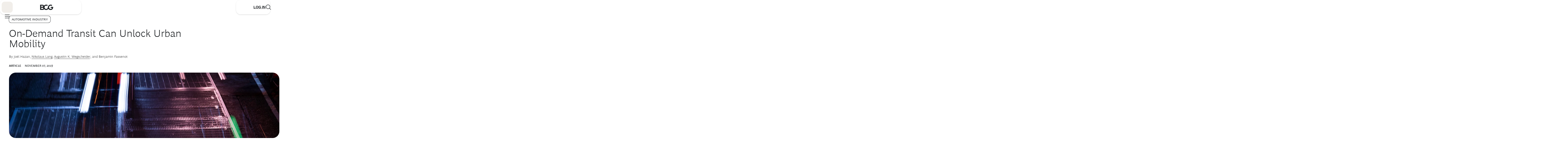

--- FILE ---
content_type: application/x-javascript
request_url: https://assets.adobedtm.com/27570ec65b69/ad0ea22f24a0/bf1e1cc719af/RCab749e91710b4daf8e986af2b716941b-source.min.js
body_size: 103
content:
// For license information, see `https://assets.adobedtm.com/27570ec65b69/ad0ea22f24a0/bf1e1cc719af/RCab749e91710b4daf8e986af2b716941b-source.js`.
_satellite.__registerScript('https://assets.adobedtm.com/27570ec65b69/ad0ea22f24a0/bf1e1cc719af/RCab749e91710b4daf8e986af2b716941b-source.min.js', "<script>\ndocument.body.addEventListener(\"click\" , function (event) {\nif (event && event.target && event.target.id === 'truste-consent-button' ) {\nsetTimeout(function() { window.location.reload(); }, 1000 );\n}\n});\n</script>");

--- FILE ---
content_type: application/javascript
request_url: https://www.bcg.com/ne7UK3/iSPp/t39t5/ih/2xGpJ8erR4/Y9bYhzkmhkkrVfX1D9/Fht-GR0iXgM/I34kPw8/0by4B
body_size: 184747
content:
(function(){if(typeof Array.prototype.entries!=='function'){Object.defineProperty(Array.prototype,'entries',{value:function(){var index=0;const array=this;return {next:function(){if(index<array.length){return {value:[index,array[index++]],done:false};}else{return {done:true};}},[Symbol.iterator]:function(){return this;}};},writable:true,configurable:true});}}());(function(){mG();F7J();BfJ();var D3=function(){return (Tl.sjs_se_global_subkey?Tl.sjs_se_global_subkey.push(JO):Tl.sjs_se_global_subkey=[JO])&&Tl.sjs_se_global_subkey;};var b3=function(g4){if(g4===undefined||g4==null){return 0;}var PT=g4["toLowerCase"]()["replace"](/[^0-9]+/gi,'');return PT["length"];};var A9=function jY(Y3,P4){'use strict';var W7=jY;switch(Y3){case tJ:{var sO={};lf.push(tq);var ET={};try{var LB=lf.length;var B3=b9(Ag);var qs=new (kb[S4()[k7(V6)](EE,pY,Uz,s8,H8)])(b4[mf],H6)[XT(typeof Kz()[gO(t6)],l6('',[][[]]))?Kz()[gO(p4)].apply(null,[b6,Gf,b9(b9(H6)),b9(b9({}))]):Kz()[gO(Vz)].apply(null,[fB,d1,TH,c7])](rT()[TE(x7)](MT,hb,UB));var Gq=qs[rT()[TE(Et)](F6,rM,H8)](mt()[S6(QO)](r9,lO,sB));var mB=qs[rT()[TE(Vz)].call(null,Yz,cY,Z9)](Gq[rT()[TE(lT)](L2,Tn,Hs)]);var jf=qs[XT(typeof rT()[TE(GT)],l6([],[][[]]))?rT()[TE(d9)].apply(null,[OH,I2,At]):rT()[TE(Vz)](mf,cY,Z9)](Gq[n3()[O8(TH)](H6,m9,kB,v7,D7)]);sO=F2(Jp,[rT()[TE(lq)].call(null,OH,x1,G8),mB,mt()[S6(d6)].call(null,VS,Ts,C6),jf]);var E8=new (kb[S4()[k7(V6)].apply(null,[EE,pY,NY,s8,mf])])(H6,b4[mf])[XT(typeof Kz()[gO(Vz)],l6([],[][[]]))?Kz()[gO(p4)].apply(null,[X4,TB,tt,nY]):Kz()[gO(Vz)].call(null,fB,d1,Sf,MY)](mt()[S6(P3)].call(null,NR,As,Ct));var I6=E8[rT()[TE(Et)](s2,rM,H8)](XT(typeof mt()[S6(d9)],l6([],[][[]]))?mt()[S6(pq)](LT,P6,Rf):mt()[S6(QO)](r9,lO,Fz));var cT=E8[rT()[TE(Vz)](wY,cY,Z9)](I6[rT()[TE(lT)].call(null,L2,Tn,Hs)]);var cB=E8[XT(typeof rT()[TE(f6)],l6('',[][[]]))?rT()[TE(d9)](JB,Qs,hE):rT()[TE(Vz)](b9({}),cY,Z9)](I6[n3()[O8(TH)](H6,m9,GT,v7,D7)]);ET=F2(Jp,[XT(typeof mt()[S6(mf)],'undefined')?mt()[S6(pq)].apply(null,[s7,Qt,L2]):mt()[S6(K9)](EH,WT,Zf),cT,ct(typeof mt()[S6(H6)],l6('',[][[]]))?mt()[S6(W6)](Q0,XO,JB):mt()[S6(pq)](rB,qH,v7),cB]);}finally{lf.splice(x4(LB,R7),Infinity,tq);var zE;return zE=F2(Jp,[XB()[xs(lq)].apply(null,[b9({}),cs,MO,b7]),sO[rT()[TE(lq)](b9(b9({})),x1,G8)]||null,Kz()[gO(vO)](mY,HB,BE,pq),sO[mt()[S6(d6)](VS,Ts,nY)]||null,XT(typeof XB()[xs(lO)],'undefined')?XB()[xs(mE)](mf,b9(b9(H6)),Q2,fT):XB()[xs(zH)].call(null,F4,g7,ks,j7),ET[mt()[S6(K9)].call(null,EH,WT,BY)]||null,Kz()[gO(G7)](YO,df,wB,b9(H6)),ET[mt()[S6(W6)].apply(null,[Q0,XO,Lz])]||null]),lf.pop(),zE;}lf.pop();}break;case rS:{var xY=P4[JJ];lf.push(Z8);if(XT([ct(typeof mt()[S6(Rf)],'undefined')?mt()[S6(OH)](CO,Ht,b9(b9([]))):mt()[S6(pq)].apply(null,[OO,GH,JH]),ct(typeof Kz()[gO(q9)],'undefined')?Kz()[gO(Z2)].apply(null,[lO,T3,kB,YY]):Kz()[gO(p4)](XY,X7,b9(b9(R7)),wB),XT(typeof D9()[R9(NY)],'undefined')?D9()[R9(Rf)](AO,Ds,js,F4,Nt):D9()[R9(NY)](zY,HT,HT,Lz,KE)][rT()[TE(Q6)].apply(null,[FH,LT,Ct])](xY[Kz()[gO(gs)](Rf,VH,V6,b9(R7))][rT()[TE(gs)](sB,Pq,WT)]),F3(R7))){lf.pop();return;}kb[Is()[nE(pz)].call(null,EE,p4,E4,D2,z7)](function(){var nB=b9(b9(JJ));lf.push(G9);try{var T4=lf.length;var s4=b9(b9(JJ));if(b9(nB)&&xY[Kz()[gO(gs)].call(null,Rf,Nf,F4,b9(b9(R7)))]&&(xY[Kz()[gO(gs)].apply(null,[Rf,Nf,s2,sE])][Kz()[gO(W9)](G6,Ms,x7,D2)](mt()[S6(Q3)](C3,J9,nz))||xY[Kz()[gO(gs)](Rf,Nf,x7,nY)][Kz()[gO(W9)].call(null,G6,Ms,mE,cO)](ct(typeof rT()[TE(VB)],'undefined')?rT()[TE(xt)](V6,IB,WE):rT()[TE(d9)](j9,H4,X3)))){nB=b9(b9(Ag));}}catch(gt){lf.splice(x4(T4,R7),Infinity,G9);xY[Kz()[gO(gs)](Rf,Nf,tE,b9(R7))][mt()[S6(l3)](Jt,F4,R7)](new (kb[Kz()[gO(d6)](kB,hq,ZT,H6)])(mt()[S6(lz)](qB,xT,MY),F2(Jp,[XB()[xs(W6)](BY,b9(H6),D2,Q8),b9(b9([])),rT()[TE(jG)].apply(null,[qE,K2,wB]),b9(Ag),rT()[TE(Z2)].call(null,ZT,sT,Y7),b9(b9({}))])));}if(b9(nB)&&XT(xY[ct(typeof Kz()[gO(nP)],l6('',[][[]]))?Kz()[gO(P3)].call(null,Jv,fY,YY,nW):Kz()[gO(p4)].apply(null,[kB,gw,HW,D2])],n3()[O8(Ht)](lh,f6,d9,TI,RT))){nB=b9(b9([]));}if(nB){xY[ct(typeof Kz()[gO(cs)],l6([],[][[]]))?Kz()[gO(gs)].call(null,Rf,Nf,b9(b9([])),BE):Kz()[gO(p4)].apply(null,[vh,TW,b9(b9(R7)),C6])][mt()[S6(l3)](Jt,F4,m9)](new (kb[Kz()[gO(d6)](kB,hq,b9(b9([])),BY)])(rT()[TE(d6)](Lh,K3,nY),F2(Jp,[XB()[xs(W6)](JH,wY,D2,Q8),b9(b9({})),rT()[TE(jG)].call(null,Ux,K2,wB),b9({}),rT()[TE(Z2)](OH,sT,Y7),b9(b9([]))])));}lf.pop();},Tl[XB()[xs(f6)].apply(null,[AW,bm,bw,RJ])]());lf.pop();}break;case mp:{lf.push(IF);if(b9(Cw(rT()[TE(J9)](Yz,pO,hd),kb[mt()[S6(BE)].call(null,w5,F6,JH)]))){var Xd;return lf.pop(),Xd=null,Xd;}var nD=kb[XT(typeof mt()[S6(MW)],l6([],[][[]]))?mt()[S6(pq)](fh,dv,b9([])):mt()[S6(BE)].call(null,w5,F6,b9({}))][rT()[TE(J9)](Fz,pO,hd)];var M5=nD[XT(typeof XB()[xs(YY)],l6([],[][[]]))?XB()[xs(mE)].apply(null,[pq,f6,Rf,jr]):XB()[xs(jG)].apply(null,[b9(b9([])),b9({}),Mm,Cc])];var V5=nD[mt()[S6(W9)](z5,Dh,qE)];var YF=nD[XB()[xs(Lc)].call(null,BK,br,W9,OY)];var GF;return GF=[M5,XT(V5,H6)?H6:zA(V5,H6)?F3(R7):F3(d9),YF||n3()[O8(NY)].call(null,g7,pq,b9(b9({})),Et,vI)],lf.pop(),GF;}break;case DV:{var Lm=P4[JJ];var xA=P4[Ag];lf.push(Vh);if(fL(xA,null)||zA(xA,Lm[mt()[S6(H6)](Xq,c7,wB)]))xA=Lm[XT(typeof mt()[S6(zL)],l6('',[][[]]))?mt()[S6(pq)].call(null,Pq,hP,b9({})):mt()[S6(H6)](Xq,c7,BE)];for(var tF=b4[mf],jF=new (kb[XT(typeof XB()[xs(BK)],l6('',[][[]]))?XB()[xs(mE)](bF,JB,AP,Gc):XB()[xs(CL)](x7,mE,hE,tB)])(xA);Vm(tF,xA);tF++)jF[tF]=Lm[tF];var xh;return lf.pop(),xh=jF,xh;}break;case vX:{var Gv=P4[JJ];return Gv;}break;case Jp:{var lm=P4[JJ];lf.push(AF);if(kb[XB()[xs(CL)](Ht,F6,hE,Fw)][mt()[S6(Y7)](Pq,Hs,p4)](lm)){var SD;return lf.pop(),SD=lm,SD;}lf.pop();}break;case DZ:{var pD=P4[JJ];var xK=P4[Ag];lf.push(R5);var cW=fL(null,pD)?null:Oh(Kz()[gO(MO)](zL,Ic,Et,b9(b9([]))),typeof kb[XT(typeof n3()[O8(V6)],l6(ct(typeof Kz()[gO(HT)],'undefined')?Kz()[gO(ZK)](Yz,qh,d9,b9(R7)):Kz()[gO(p4)].apply(null,[ZD,wh,b9([]),d9]),[][[]]))?n3()[O8(R7)].apply(null,[Jw,I2,DF,BE,rA]):n3()[O8(d9)].apply(null,[TA,HT,FH,ZT,vC])])&&pD[kb[XT(typeof n3()[O8(Rf)],l6(Kz()[gO(ZK)](Yz,qh,Q6,f6),[][[]]))?n3()[O8(R7)](XL,kr,pI,f6,xH):n3()[O8(d9)](TA,HT,DF,pI,vC)][mt()[S6(pI)](vs,hd,Uz)]]||pD[rT()[TE(zr)].apply(null,[Lz,wd,q9])];if(Oh(null,cW)){var gm,Qh,QP,vW,PK=[],nv=b9(b4[mf]),jc=b9(b4[Sf]);try{var zm=lf.length;var Ev=b9(Ag);if(QP=(cW=cW.call(pD))[XB()[xs(qE)](b9({}),b9(R7),s2,lv)],XT(H6,xK)){if(ct(kb[rT()[TE(CL)](OH,AE,MT)](cW),cW)){Ev=b9(b9({}));return;}nv=b9(R7);}else for(;b9(nv=(gm=QP.call(cW))[rT()[TE(qE)].apply(null,[DF,vT,Uz])])&&(PK[rT()[TE(R7)](Nh,Js,hL)](gm[XB()[xs(EE)](Zf,b9(R7),cs,LW)]),ct(PK[mt()[S6(H6)](EK,c7,Lz)],xK));nv=b9(H6));}catch(dD){jc=b9(H6),Qh=dD;}finally{lf.splice(x4(zm,R7),Infinity,R5);try{var U5=lf.length;var KL=b9(Ag);if(b9(nv)&&Oh(null,cW[Is()[nE(F4)](cO,HT,hK,FH,Zw)])&&(vW=cW[Is()[nE(F4)](pq,HT,hK,q9,Zw)](),ct(kb[XT(typeof rT()[TE(LP)],l6([],[][[]]))?rT()[TE(d9)].call(null,bm,cI,AK):rT()[TE(CL)].call(null,wB,AE,MT)](vW),vW))){KL=b9(b9(Ag));return;}}finally{lf.splice(x4(U5,R7),Infinity,R5);if(KL){lf.pop();}if(jc)throw Qh;}if(Ev){lf.pop();}}var Wr;return lf.pop(),Wr=PK,Wr;}lf.pop();}break;case Jn:{lf.push(bC);throw new (kb[ct(typeof S4()[k7(EE)],l6(Kz()[gO(ZK)].apply(null,[Yz,BA,v7,AW]),[][[]]))?S4()[k7(H6)].call(null,kB,mW,nW,mY,kB):S4()[k7(HT)].call(null,cC,jI,Ux,HF,Uz)])(mt()[S6(zH)].apply(null,[r3,D5,Ds]));}break;case pR:{var cH=P4[JJ];var L5=P4[Ag];lf.push(zv);var vA=fL(null,cH)?null:Oh(Kz()[gO(MO)](zL,ME,Fz,Ds),typeof kb[n3()[O8(d9)](TA,HT,Fz,NY,Ac)])&&cH[kb[n3()[O8(d9)](TA,HT,b9(b9(H6)),CL,Ac)][mt()[S6(pI)](Nb,hd,JB)]]||cH[rT()[TE(zr)].apply(null,[C6,Ss,q9])];if(Oh(null,vA)){var jL,Wd,hH,vD,g5=[],Wv=b9(b4[mf]),KF=b9(R7);try{var Vx=lf.length;var Vw=b9(b9(JJ));if(hH=(vA=vA.call(cH))[XB()[xs(qE)].apply(null,[V6,Rf,s2,PB])],XT(H6,L5)){if(ct(kb[rT()[TE(CL)].call(null,f6,I8,MT)](vA),vA)){Vw=b9(b9([]));return;}Wv=b9(b4[Sf]);}else for(;b9(Wv=(jL=hH.call(vA))[XT(typeof rT()[TE(mf)],l6([],[][[]]))?rT()[TE(d9)](ZI,nW,qI):rT()[TE(qE)](Ds,z4,Uz)])&&(g5[rT()[TE(R7)].call(null,cO,d4,hL)](jL[XB()[xs(EE)](sB,lF,cs,h8)]),ct(g5[mt()[S6(H6)](t3,c7,IA)],L5));Wv=b9(H6));}catch(Yd){KF=b9(H6),Wd=Yd;}finally{lf.splice(x4(Vx,R7),Infinity,zv);try{var fm=lf.length;var sr=b9(b9(JJ));if(b9(Wv)&&Oh(null,vA[Is()[nE(F4)](b9(b9([])),HT,bT,MY,Zw)])&&(vD=vA[Is()[nE(F4)].call(null,Lc,HT,bT,Yz,Zw)](),ct(kb[rT()[TE(CL)](b9(b9([])),I8,MT)](vD),vD))){sr=b9(JJ);return;}}finally{lf.splice(x4(fm,R7),Infinity,zv);if(sr){lf.pop();}if(KF)throw Wd;}if(Vw){lf.pop();}}var HA;return lf.pop(),HA=g5,HA;}lf.pop();}break;case pn:{var Hv=P4[JJ];var Qm=P4[Ag];lf.push(AD);if(fL(Qm,null)||zA(Qm,Hv[mt()[S6(H6)](HK,c7,f6)]))Qm=Hv[mt()[S6(H6)].apply(null,[HK,c7,NY])];for(var QD=H6,gK=new (kb[XB()[xs(CL)](pq,bF,hE,CP)])(Qm);Vm(QD,Qm);QD++)gK[QD]=Hv[QD];var JK;return lf.pop(),JK=gK,JK;}break;}};var Rc=function(){return x5.apply(this,[Jp,arguments]);};var jH=function(Nr){if(Nr===undefined||Nr==null){return 0;}var jw=Nr["replace"](/[\w\s]/gi,'');return jw["length"];};var cL=function Iw(zI,Ec){'use strict';var zD=Iw;switch(zI){case kp:{var E5=Ec[JJ];lf.push(Xx);var sx;return sx=E5&&fL(rT()[TE(Sf)](b5,bh,lO),typeof kb[n3()[O8(d9)](TA,HT,F4,hh,LK)])&&XT(E5[Kz()[gO(Zf)](Zf,Dr,Lz,Ht)],kb[n3()[O8(d9)](TA,HT,b9(R7),TH,LK)])&&ct(E5,kb[n3()[O8(d9)].apply(null,[TA,HT,kv,s2,LK])][XB()[xs(HT)](b9(H6),Rf,lq,nx)])?Kz()[gO(br)](HW,ks,b9({}),IP):typeof E5,lf.pop(),sx;}break;case cp:{var Mr=Ec[JJ];return typeof Mr;}break;case CV:{var lC=Ec[JJ];var jP=Ec[Ag];var gL=Ec[PV];lf.push(bv);lC[jP]=gL[XB()[xs(EE)](Lh,c7,cs,Jw)];lf.pop();}break;case ON:{var Od=Ec[JJ];var PW=Ec[Ag];var MI=Ec[PV];return Od[PW]=MI;}break;case k1:{var Nc=Ec[JJ];var wH=Ec[Ag];var Rx=Ec[PV];lf.push(EF);try{var Bv=lf.length;var vF=b9(b9(JJ));var Iv;return Iv=F2(Jp,[XB()[xs(Lc)].call(null,Q6,b9(b9([])),W9,hV),n3()[O8(MO)](fD,HT,b9(b9(H6)),xw,Sw),S4()[k7(p4)](ZK,jA,mf,FK,mf),Nc.call(wH,Rx)]),lf.pop(),Iv;}catch(xP){lf.splice(x4(Bv,R7),Infinity,EF);var kF;return kF=F2(Jp,[XB()[xs(Lc)](b9(b9(R7)),b9(R7),W9,hV),XB()[xs(sB)].apply(null,[F5,MY,RC,KX]),S4()[k7(p4)].call(null,ZK,jA,Uz,FK,BE),xP]),lf.pop(),kF;}lf.pop();}break;case rS:{return this;}break;case pR:{var Fh=Ec[JJ];lf.push(Hr);var cr;return cr=F2(Jp,[ct(typeof Is()[nE(pq)],l6([],[][[]]))?Is()[nE(CL)](Ux,mf,QA,bm,Jm):Is()[nE(pq)].apply(null,[Lz,hA,CI,g7,mf]),Fh]),lf.pop(),cr;}break;case Pp:{return this;}break;case GS:{return this;}break;case DV:{var rm;lf.push(Av);return rm=wr()[pv(p4)](Lr,BK,bm,L2,Br),lf.pop(),rm;}break;}};var RL=function(){return [];};var vc=function(Uc,pW){return Uc>=pW;};var WL=function(Ur){return void Ur;};var Ch=function(){return Zm.apply(this,[jJ,arguments]);};var zA=function(hI,ZC){return hI>ZC;};var DA=function(B5){var W5=B5[0]-B5[1];var Qc=B5[2]-B5[3];var cF=B5[4]-B5[5];var bK=kb["Math"]["sqrt"](W5*W5+Qc*Qc+cF*cF);return kb["Math"]["floor"](bK);};var TL=function Gr(vK,Yx){'use strict';var hv=Gr;switch(vK){case JJ:{var Mh=Yx[JJ];lf.push(rw);var zW=XB()[xs(ZI)](kv,L2,Jv,qL);var rL=XB()[xs(ZI)].call(null,TH,GT,Jv,qL);var pr=new (kb[mt()[S6(hh)].call(null,K5,I5,DF)])(new (kb[mt()[S6(hh)](K5,I5,b9(b9({})))])(Is()[nE(MT)].apply(null,[HT,Lz,Sv,Yz,FW])));try{var Bh=lf.length;var jW=b9({});if(b9(b9(kb[XT(typeof Kz()[gO(Xc)],l6([],[][[]]))?Kz()[gO(p4)].apply(null,[BD,IK,tE,b9(b9([]))]):Kz()[gO(mf)].call(null,C6,fI,d9,gs)][XT(typeof rT()[TE(V6)],l6('',[][[]]))?rT()[TE(d9)].call(null,wB,Sc,ZW):rT()[TE(CL)].apply(null,[br,r2,MT])]))&&b9(b9(kb[Kz()[gO(mf)](C6,fI,JB,Yz)][rT()[TE(CL)](g7,r2,MT)][Kz()[gO(Y7)](nW,NR,MT,j9)]))){var T5=kb[ct(typeof rT()[TE(g7)],l6('',[][[]]))?rT()[TE(CL)].apply(null,[ZK,r2,MT]):rT()[TE(d9)](b9(R7),Bd,Qd)][ct(typeof Kz()[gO(p4)],l6([],[][[]]))?Kz()[gO(Y7)].call(null,nW,NR,CA,F5):Kz()[gO(p4)](lw,hr,Z5,b5)](kb[Is()[nE(Ct)].call(null,b9(H6),wY,z7,V6,AF)][XB()[xs(HT)].call(null,Et,b9(R7),lq,OA)],XT(typeof rT()[TE(gs)],'undefined')?rT()[TE(d9)].apply(null,[v7,DK,QK]):rT()[TE(JC)].call(null,b9(b9([])),Bm,x7));if(T5){zW=pr[ct(typeof XB()[xs(BK)],'undefined')?XB()[xs(Vz)](b9(b9(H6)),YO,gI,JD):XB()[xs(mE)](Xc,b9(b9([])),nm,Dc)](T5[Kz()[gO(CL)].apply(null,[mf,nC,nY,s2])][XB()[xs(c7)](b9(b9({})),IA,tw,Pc)]());}}rL=ct(kb[Kz()[gO(mf)](C6,fI,L2,s7)],Mh);}catch(Rh){lf.splice(x4(Bh,R7),Infinity,rw);zW=rT()[TE(xc)].apply(null,[pq,lW,FH]);rL=rT()[TE(xc)].call(null,FH,lW,FH);}var SA=l6(zW,Ow(rL,R7))[XT(typeof XB()[xs(m9)],'undefined')?XB()[xs(mE)].call(null,Xc,b9([]),gd,gw):XB()[xs(c7)].call(null,Uz,kB,tw,Pc)]();var SL;return lf.pop(),SL=SA,SL;}break;case Ag:{lf.push(OF);var lK=kb[rT()[TE(CL)](Q6,KO,MT)][mt()[S6(J9)](nA,nY,Et)]?kb[ct(typeof rT()[TE(F5)],l6('',[][[]]))?rT()[TE(CL)](Fz,KO,MT):rT()[TE(d9)](p4,Jw,EW)][ct(typeof xd()[Qv(wB)],l6(Kz()[gO(ZK)].call(null,Yz,zh,b9(H6),mE),[][[]]))?xd()[Qv(mE)](AL,hd,BE,br,V6,pq):xd()[Qv(wY)](Qx,md,Z5,ZT,b9(b9(H6)),Pw)](kb[rT()[TE(CL)].apply(null,[MY,KO,MT])][mt()[S6(J9)].call(null,nA,nY,b9(b9(R7)))](kb[mt()[S6(BE)](hF,F6,kB)]))[XB()[xs(V6)](s2,b9(H6),K9,VW)](xd()[Qv(p4)](YD,Sf,CL,Yz,f6,R7)):ct(typeof Kz()[gO(j9)],l6([],[][[]]))?Kz()[gO(ZK)](Yz,zh,f6,s7):Kz()[gO(p4)].apply(null,[MF,mh,d9,bF]);var qd;return lf.pop(),qd=lK,qd;}break;case hS:{lf.push(Q6);var Jx=XB()[xs(ZI)].call(null,b9([]),V6,Jv,kd);try{var Lv=lf.length;var J5=b9([]);if(kb[mt()[S6(BE)](TK,F6,b9([]))]&&kb[mt()[S6(BE)](TK,F6,Ct)][rT()[TE(J9)](b9(b9(R7)),dK,hd)]&&kb[mt()[S6(BE)].apply(null,[TK,F6,TH])][rT()[TE(J9)](b9(R7),dK,hd)][mt()[S6(W9)](OW,Dh,mf)]){var vP=kb[mt()[S6(BE)].apply(null,[TK,F6,b9(b9(R7))])][rT()[TE(J9)].call(null,b9([]),dK,hd)][mt()[S6(W9)].call(null,OW,Dh,Fz)][XB()[xs(c7)](b9(b9(R7)),pq,tw,bP)]();var DL;return lf.pop(),DL=vP,DL;}else{var EC;return lf.pop(),EC=Jx,EC;}}catch(GA){lf.splice(x4(Lv,R7),Infinity,Q6);var nK;return lf.pop(),nK=Jx,nK;}lf.pop();}break;case xV:{lf.push(pF);var Mv=XB()[xs(ZI)](b9(H6),Ds,Jv,TY);try{var tA=lf.length;var nL=b9(b9(JJ));if(kb[mt()[S6(BE)](CB,F6,br)][rT()[TE(Uz)].apply(null,[L2,JD,ZK])]&&kb[mt()[S6(BE)](CB,F6,HW)][rT()[TE(Uz)].call(null,JB,JD,ZK)][H6]&&kb[mt()[S6(BE)].call(null,CB,F6,BE)][rT()[TE(Uz)].call(null,b9(b9(H6)),JD,ZK)][H6][H6]&&kb[XT(typeof mt()[S6(Xc)],'undefined')?mt()[S6(pq)](kC,Ir,pz):mt()[S6(BE)].apply(null,[CB,F6,Q2])][rT()[TE(Uz)].call(null,Ds,JD,ZK)][H6][H6][XB()[xs(lO)](mE,wB,S5,w4)]){var Jh=XT(kb[mt()[S6(BE)](CB,F6,VB)][rT()[TE(Uz)].apply(null,[v7,JD,ZK])][Tl[XB()[xs(f6)].apply(null,[Xc,ZT,bw,WO])]()][b4[mf]][XT(typeof XB()[xs(F6)],'undefined')?XB()[xs(mE)](NY,b9({}),qr,Ex):XB()[xs(lO)](pI,hh,S5,w4)],kb[mt()[S6(BE)].call(null,CB,F6,kv)][rT()[TE(Uz)].call(null,ZT,JD,ZK)][H6]);var Fc=Jh?mt()[S6(mf)](U4,G7,JB):mt()[S6(Zf)](hr,gx,YY);var O5;return lf.pop(),O5=Fc,O5;}else{var Rv;return lf.pop(),Rv=Mv,Rv;}}catch(nF){lf.splice(x4(tA,R7),Infinity,pF);var xI;return lf.pop(),xI=Mv,xI;}lf.pop();}break;case WJ:{lf.push(ID);var Md=XB()[xs(ZI)].call(null,b9(H6),pq,Jv,c6);if(kb[mt()[S6(BE)](OL,F6,wB)]&&kb[mt()[S6(BE)](OL,F6,Id)][rT()[TE(Uz)](b9(H6),nx,ZK)]&&kb[mt()[S6(BE)](OL,F6,b9({}))][ct(typeof rT()[TE(sE)],l6('',[][[]]))?rT()[TE(Uz)].call(null,b9(R7),nx,ZK):rT()[TE(d9)](Rf,wP,Yc)][S4()[k7(f6)](mf,Nx,p4,LK,pq)]){var OC=kb[XT(typeof mt()[S6(kv)],l6('',[][[]]))?mt()[S6(pq)](mf,xr,Fz):mt()[S6(BE)](OL,F6,x7)][rT()[TE(Uz)].call(null,F5,nx,ZK)][S4()[k7(f6)].call(null,mf,Nx,br,LK,cO)];try{var EP=lf.length;var XK=b9({});var lr=kb[XB()[xs(kB)].call(null,c7,cs,YO,PO)][XB()[xs(BY)].apply(null,[xw,ZT,Ux,RY])](Ad(kb[ct(typeof XB()[xs(OH)],'undefined')?XB()[xs(kB)](g7,s7,YO,PO):XB()[xs(mE)](BY,b5,fW,Ih)][rT()[TE(bF)](R7,QY,Fz)](),cc))[XB()[xs(c7)].call(null,Fz,NY,tw,nI)]();kb[mt()[S6(BE)](OL,F6,Et)][rT()[TE(Uz)](ZI,nx,ZK)][S4()[k7(f6)](mf,Nx,AW,LK,Lh)]=lr;var cv=XT(kb[mt()[S6(BE)].call(null,OL,F6,b9(R7))][XT(typeof rT()[TE(nY)],l6([],[][[]]))?rT()[TE(d9)](Ht,LF,Ah):rT()[TE(Uz)](ZI,nx,ZK)][ct(typeof S4()[k7(pq)],l6([],[][[]]))?S4()[k7(f6)](mf,Nx,JH,LK,mf):S4()[k7(HT)].apply(null,[Zv,AC,Lh,HL,b5])],lr);var Oc=cv?mt()[S6(mf)].apply(null,[TP,G7,Nh]):mt()[S6(Zf)](MF,gx,b9({}));kb[mt()[S6(BE)](OL,F6,ZT)][XT(typeof rT()[TE(v7)],'undefined')?rT()[TE(d9)].call(null,b9({}),Kr,BC):rT()[TE(Uz)].call(null,Z5,nx,ZK)][S4()[k7(f6)](mf,Nx,m9,LK,Uz)]=OC;var nr;return lf.pop(),nr=Oc,nr;}catch(Dm){lf.splice(x4(EP,R7),Infinity,ID);if(ct(kb[mt()[S6(BE)](OL,F6,GT)][rT()[TE(Uz)](b9({}),nx,ZK)][S4()[k7(f6)](mf,Nx,Yz,LK,Xc)],OC)){kb[mt()[S6(BE)](OL,F6,C6)][rT()[TE(Uz)].call(null,b9(b9({})),nx,ZK)][S4()[k7(f6)](mf,Nx,j9,LK,q9)]=OC;}var Vv;return lf.pop(),Vv=Md,Vv;}}else{var XI;return lf.pop(),XI=Md,XI;}lf.pop();}break;case lR:{lf.push(YL);var CH=XT(typeof XB()[xs(HW)],l6('',[][[]]))?XB()[xs(mE)].call(null,g7,d9,vI,lL):XB()[xs(ZI)].apply(null,[s2,JB,Jv,SW]);try{var Cv=lf.length;var Xw=b9([]);if(kb[mt()[S6(BE)](wm,F6,mf)][XT(typeof rT()[TE(DF)],l6([],[][[]]))?rT()[TE(d9)](GT,Ed,XW):rT()[TE(Uz)].apply(null,[bF,JF,ZK])]&&kb[mt()[S6(BE)](wm,F6,b9(R7))][rT()[TE(Uz)].apply(null,[b9([]),JF,ZK])][H6]){var d5=XT(kb[mt()[S6(BE)].apply(null,[wm,F6,F4])][rT()[TE(Uz)](Ht,JF,ZK)][Kz()[gO(Xx)](nz,PL,br,BE)](b4[m9]),kb[mt()[S6(BE)].call(null,wm,F6,ZT)][rT()[TE(Uz)](OH,JF,ZK)][H6]);var cm=d5?mt()[S6(mf)](ZF,G7,L2):mt()[S6(Zf)].call(null,lA,gx,TH);var Pv;return lf.pop(),Pv=cm,Pv;}else{var PC;return lf.pop(),PC=CH,PC;}}catch(zC){lf.splice(x4(Cv,R7),Infinity,YL);var Ww;return lf.pop(),Ww=CH,Ww;}lf.pop();}break;case pR:{lf.push(t5);try{var Yh=lf.length;var CF=b9(b9(JJ));var f5=Tl[XB()[xs(f6)](ZK,mf,bw,H9)]();var Hd=kb[rT()[TE(CL)].call(null,b9({}),JT,MT)][Kz()[gO(Y7)](nW,Kt,f6,s7)](kb[rT()[TE(GW)].call(null,VB,kG,rv)][XB()[xs(HT)].apply(null,[hh,b9(b9(R7)),lq,R4])],Kz()[gO(J9)](Mm,I4,p4,pI));if(Hd){f5++;b9(b9(Hd[ct(typeof Kz()[gO(d9)],'undefined')?Kz()[gO(CL)](mf,M8,Yz,Xc):Kz()[gO(p4)](hd,nm,NY,j9)]))&&zA(Hd[Kz()[gO(CL)](mf,M8,YO,V6)][XT(typeof XB()[xs(NY)],'undefined')?XB()[xs(mE)](ZK,GT,jD,TF):XB()[xs(c7)](ZT,D2,tw,Tw)]()[rT()[TE(Q6)].call(null,BY,Hm,Ct)](S4()[k7(g7)](Rf,tL,ZI,HW,pI)),F3(b4[Sf]))&&f5++;}var EL=f5[XB()[xs(c7)](Xc,b9(b9({})),tw,Tw)]();var xF;return lf.pop(),xF=EL,xF;}catch(kK){lf.splice(x4(Yh,R7),Infinity,t5);var NL;return NL=XB()[xs(ZI)](ZI,F4,Jv,BT),lf.pop(),NL;}lf.pop();}break;case GS:{lf.push(PH);if(kb[Kz()[gO(mf)].apply(null,[C6,c3,cs,Ds])][Is()[nE(Ct)].call(null,b9(b9({})),wY,Ar,Ht,AF)]){if(kb[rT()[TE(CL)](TH,E2,MT)][Kz()[gO(Y7)](nW,Hf,tt,GT)](kb[Kz()[gO(mf)](C6,c3,b9(b9(H6)),OH)][Is()[nE(Ct)].apply(null,[hh,wY,Ar,TI,AF])][XB()[xs(HT)].apply(null,[Z5,zr,lq,Uq])],rT()[TE(RC)](Lz,L3,cO))){var Cm;return Cm=mt()[S6(mf)].call(null,A4,G7,j9),lf.pop(),Cm;}var XA;return XA=ct(typeof rT()[TE(wY)],l6('',[][[]]))?rT()[TE(xc)](Q6,KO,FH):rT()[TE(d9)](xw,xw,TW),lf.pop(),XA;}var KH;return KH=XB()[xs(ZI)](b5,GT,Jv,J3),lf.pop(),KH;}break;case Jn:{var Yv;lf.push(lT);return Yv=b9(Cw(ct(typeof XB()[xs(L2)],l6('',[][[]]))?XB()[xs(HT)].call(null,zr,OH,lq,qI):XB()[xs(mE)].call(null,b9(b9({})),C6,QI,Kc),kb[ct(typeof Kz()[gO(MO)],'undefined')?Kz()[gO(mf)](C6,BW,nz,pI):Kz()[gO(p4)].call(null,GI,mI,CL,b9([]))][rT()[TE(Jm)](p4,t7,Om)][Is()[nE(Lc)](Sf,mf,As,lF,jC)][mt()[S6(lO)](YC,Em,hh)])||Cw(XB()[xs(HT)].call(null,bm,H8,lq,qI),kb[Kz()[gO(mf)].call(null,C6,BW,CL,xw)][rT()[TE(Jm)].call(null,Sf,t7,Om)][Is()[nE(Lc)](HW,mf,As,F4,jC)][xd()[Qv(Z5)](SF,BY,xw,nz,NY,mf)])),lf.pop(),Yv;}break;case k1:{lf.push(b6);try{var Sm=lf.length;var pA=b9([]);var dC=new (kb[Kz()[gO(mf)](C6,IH,b9(b9([])),b9(R7))][rT()[TE(Jm)](Ds,Q9,Om)][XT(typeof Is()[nE(m9)],'undefined')?Is()[nE(pq)](zr,n5,Fm,q9,lz):Is()[nE(Lc)](OH,mf,YK,nz,jC)][mt()[S6(lO)](RK,Em,IP)])();var zx=new (kb[Kz()[gO(mf)](C6,IH,F6,F4)][XT(typeof rT()[TE(OH)],'undefined')?rT()[TE(d9)](d9,HL,Kh):rT()[TE(Jm)](b9([]),Q9,Om)][Is()[nE(Lc)](b9(b9(R7)),mf,YK,R7,jC)][xd()[Qv(Z5)](Hw,BY,d9,s7,Lz,mf)])();var rW;return lf.pop(),rW=b9(Ag),rW;}catch(CK){lf.splice(x4(Sm,R7),Infinity,b6);var Wm;return Wm=XT(CK[XT(typeof Kz()[gO(mE)],'undefined')?Kz()[gO(p4)].apply(null,[hP,v5,Z5,p4]):Kz()[gO(Zf)](Zf,x9,Et,JB)][mt()[S6(Rf)].apply(null,[R8,cw,BY])],S4()[k7(H6)](kB,OP,F5,mY,R7)),lf.pop(),Wm;}lf.pop();}break;}};var Ad=function(SC,NF){return SC*NF;};var KA=function Mc(sL,UW){'use strict';var KP=Mc;switch(sL){case pR:{lf.push(Ld);var RA=b9(Ag);try{var MA=lf.length;var px=b9(b9(JJ));if(kb[Kz()[gO(mf)].call(null,C6,h8,b9(b9([])),p4)][Kz()[gO(xc)](OK,Aq,nY,YO)]){kb[XT(typeof Kz()[gO(IP)],l6('',[][[]]))?Kz()[gO(p4)](Pm,QW,F5,YO):Kz()[gO(mf)].apply(null,[C6,h8,b9(R7),CL])][ct(typeof Kz()[gO(qE)],l6('',[][[]]))?Kz()[gO(xc)](OK,Aq,Id,L2):Kz()[gO(p4)](At,CW,H8,BE)][rT()[TE(C6)].call(null,Nh,G5,EA)](XT(typeof mt()[S6(nz)],l6([],[][[]]))?mt()[S6(pq)](BC,sP,D2):mt()[S6(x7)].apply(null,[J8,tE,L2]),XB()[xs(Vz)](cs,C6,gI,F8));kb[ct(typeof Kz()[gO(TH)],'undefined')?Kz()[gO(mf)](C6,h8,Uz,Lz):Kz()[gO(p4)](x7,JB,Rf,pz)][Kz()[gO(xc)](OK,Aq,nW,bF)][Kz()[gO(lF)].apply(null,[Nh,X5,F5,tE])](ct(typeof mt()[S6(TI)],'undefined')?mt()[S6(x7)](J8,tE,JH):mt()[S6(pq)](GD,Kv,xc));RA=b9(b9(Ag));}}catch(tP){lf.splice(x4(MA,R7),Infinity,Ld);}var MP;return lf.pop(),MP=RA,MP;}break;case BX:{lf.push(QC);var jd=XT(typeof Kz()[gO(ZI)],'undefined')?Kz()[gO(p4)].call(null,R5,BA,nY,F6):Kz()[gO(xw)](Jc,Cs,tE,HW);var qc=ct(typeof mt()[S6(d9)],l6('',[][[]]))?mt()[S6(Et)].call(null,ZD,Ds,DF):mt()[S6(pq)].apply(null,[mE,rh,xc]);for(var hw=H6;Vm(hw,LK);hw++)jd+=qc[XT(typeof rT()[TE(tE)],l6([],[][[]]))?rT()[TE(d9)](b9(b9(H6)),Nw,Rm):rT()[TE(mf)](MT,YK,mP)](kb[XB()[xs(kB)].apply(null,[wB,Lc,YO,YK])][XB()[xs(BY)](Zf,gs,Ux,t5)](Ad(kb[XB()[xs(kB)](Z5,bm,YO,YK)][rT()[TE(bF)].call(null,Zf,n2,Fz)](),qc[ct(typeof mt()[S6(ZK)],l6('',[][[]]))?mt()[S6(H6)](rd,c7,IP):mt()[S6(pq)](gh,tI,gs)])));var Bx;return lf.pop(),Bx=jd,Bx;}break;case PV:{var Fd=UW[JJ];lf.push(F6);var pL=XB()[xs(ZI)].call(null,DF,b9(b9(R7)),Jv,Nx);try{var Xv=lf.length;var Wh=b9(b9(JJ));if(Fd[ct(typeof mt()[S6(Q2)],'undefined')?mt()[S6(BE)](Zx,F6,JH):mt()[S6(pq)].call(null,zw,lP,TI)][mt()[S6(Vz)](Sd,MC,IP)]){var bD=Fd[XT(typeof mt()[S6(sE)],l6('',[][[]]))?mt()[S6(pq)](TH,dw,GT):mt()[S6(BE)](Zx,F6,b9(R7))][mt()[S6(Vz)].apply(null,[Sd,MC,VB])][XB()[xs(c7)].call(null,mf,nY,tw,d6)]();var ww;return lf.pop(),ww=bD,ww;}else{var fA;return lf.pop(),fA=pL,fA;}}catch(fr){lf.splice(x4(Xv,R7),Infinity,F6);var qA;return lf.pop(),qA=pL,qA;}lf.pop();}break;case YN:{var RD=UW[JJ];lf.push(DI);var Xr=mt()[S6(lT)](fh,Nm,br);var fF=mt()[S6(lT)](fh,Nm,OH);if(RD[XB()[xs(wB)].apply(null,[Lz,b9([]),BY,Aq])]){var ED=RD[XB()[xs(wB)](L2,mE,BY,Aq)][Kz()[gO(x7)].apply(null,[s7,Dq,GT,Ht])](Kz()[gO(Et)].call(null,CL,Bq,Zf,wB));var Sr=ED[Kz()[gO(Vz)].call(null,fB,V3,OH,b9(b9(R7)))](rT()[TE(x7)].apply(null,[GT,fP,UB]));if(Sr){var Nv=Sr[rT()[TE(Et)](b9(b9(H6)),kE,H8)](mt()[S6(QO)].apply(null,[mw,lO,b9(b9(H6))]));if(Nv){Xr=Sr[rT()[TE(Vz)](pz,tD,Z9)](Nv[rT()[TE(lT)](cO,fq,Hs)]);fF=Sr[rT()[TE(Vz)].call(null,f6,tD,Z9)](Nv[n3()[O8(TH)].apply(null,[H6,m9,xc,R7,mH])]);}}}var wI;return wI=F2(Jp,[Kz()[gO(lT)](Ah,Xz,b9(b9(R7)),cO),Xr,xd()[Qv(MO)](nh,Td,kB,b9(b9({})),zr,CL),fF]),lf.pop(),wI;}break;case lR:{var gP=UW[JJ];lf.push(Tr);var NA;return NA=b9(b9(gP[mt()[S6(BE)].apply(null,[FA,F6,Ds])]))&&b9(b9(gP[ct(typeof mt()[S6(Q6)],'undefined')?mt()[S6(BE)](FA,F6,b9(b9({}))):mt()[S6(pq)](AI,ID,q9)][XT(typeof rT()[TE(wY)],l6('',[][[]]))?rT()[TE(d9)](b9(b9([])),xL,MT):rT()[TE(Uz)](Fz,TA,ZK)]))&&gP[ct(typeof mt()[S6(x7)],l6('',[][[]]))?mt()[S6(BE)](FA,F6,sB):mt()[S6(pq)].call(null,KC,SP,BY)][rT()[TE(Uz)](AW,TA,ZK)][b4[mf]]&&XT(gP[mt()[S6(BE)].apply(null,[FA,F6,b9(b9(H6))])][ct(typeof rT()[TE(kv)],l6('',[][[]]))?rT()[TE(Uz)](p4,TA,ZK):rT()[TE(d9)].call(null,HT,fI,rC)][H6][XT(typeof XB()[xs(HT)],l6('',[][[]]))?XB()[xs(mE)](BY,F6,QW,zh):XB()[xs(c7)](HW,b9(b9(H6)),tw,s8)](),Kz()[gO(JC)](mL,sK,Et,Sf))?mt()[S6(mf)](qm,G7,qE):mt()[S6(Zf)](WC,gx,Rf),lf.pop(),NA;}break;case mS:{var Ph=UW[JJ];lf.push(CD);var jK=Ph[mt()[S6(BE)](IY,F6,mf)][Kz()[gO(QO)](xc,Hw,b9(b9({})),hh)];if(jK){var ZL=jK[XB()[xs(c7)].call(null,Q6,MT,tw,Nw)]();var pK;return lf.pop(),pK=ZL,pK;}else{var ZP;return ZP=XB()[xs(ZI)](MT,ZK,Jv,D4),lf.pop(),ZP;}lf.pop();}break;case kp:{lf.push(nc);throw new (kb[S4()[k7(H6)].call(null,kB,fx,br,mY,BE)])(ct(typeof XB()[xs(Xc)],l6([],[][[]]))?XB()[xs(JC)].apply(null,[H8,ZK,Z5,mz]):XB()[xs(mE)](Uz,Ds,Xx,bL));}break;case vn:{var GP=UW[JJ];lf.push(NC);if(ct(typeof kb[n3()[O8(d9)].apply(null,[TA,HT,HT,nz,dP])],Kz()[gO(MO)].call(null,zL,r2,BY,xw))&&Oh(GP[kb[n3()[O8(d9)].apply(null,[TA,HT,TI,Nh,dP])][mt()[S6(pI)](bB,hd,tt)]],null)||Oh(GP[rT()[TE(zr)](b9(H6),m5,q9)],null)){var gW;return gW=kb[XB()[xs(CL)].call(null,xc,bm,hE,cY)][rT()[TE(xw)].apply(null,[b9({}),Zq,Nh])](GP),lf.pop(),gW;}lf.pop();}break;case vX:{var UI=UW[JJ];var dF=UW[Ag];lf.push(Um);if(fL(dF,null)||zA(dF,UI[mt()[S6(H6)](N8,c7,wY)]))dF=UI[mt()[S6(H6)](N8,c7,b9(b9(H6)))];for(var qP=H6,nd=new (kb[XB()[xs(CL)](wY,MT,hE,Es)])(dF);Vm(qP,dF);qP++)nd[qP]=UI[qP];var WI;return lf.pop(),WI=nd,WI;}break;case k1:{var VD=UW[JJ];lf.push(lv);var sW=Kz()[gO(ZK)].apply(null,[Yz,cD,br,x7]);var rc=XT(typeof Kz()[gO(MY)],l6([],[][[]]))?Kz()[gO(p4)](LF,WK,gs,R7):Kz()[gO(ZK)](Yz,cD,wB,Z5);var qw=XB()[xs(GW)](bF,MO,mf,p7);var UD=[];try{var LL=lf.length;var Wc=b9(Ag);try{sW=VD[Kz()[gO(MW)](l3,Um,FH,b9(b9(R7)))];}catch(LH){lf.splice(x4(LL,R7),Infinity,lv);if(LH[rT()[TE(BK)](bF,zz,wv)][rT()[TE(Y7)].apply(null,[qE,TP,lq])](qw)){sW=ct(typeof Is()[nE(f6)],'undefined')?Is()[nE(Ht)](Lh,R7,UF,JH,kH):Is()[nE(pq)].apply(null,[OH,XW,OI,D2,Q3]);}}var JW=kb[XB()[xs(kB)].call(null,tE,b9({}),YO,ME)][XB()[xs(BY)](f6,j9,Ux,A2)](Ad(kb[XB()[xs(kB)].apply(null,[TI,TH,YO,ME])][ct(typeof rT()[TE(Lz)],l6([],[][[]]))?rT()[TE(bF)](wY,g9,Fz):rT()[TE(d9)].apply(null,[tt,HC,SK])](),cc))[XB()[xs(c7)].call(null,Ds,xc,tw,Qx)]();VD[Kz()[gO(MW)](l3,Um,b9(b9([])),Q2)]=JW;rc=ct(VD[ct(typeof Kz()[gO(FH)],l6('',[][[]]))?Kz()[gO(MW)].apply(null,[l3,Um,Et,m9]):Kz()[gO(p4)](Ud,LF,b9(b9(H6)),JH)],JW);UD=[F2(Jp,[Kz()[gO(CL)].apply(null,[mf,c8,f6,b9(b9([]))]),sW]),F2(Jp,[XB()[xs(mf)](Lz,GT,c7,F8),FC(rc,R7)[XB()[xs(c7)].call(null,pz,V6,tw,Qx)]()])];var IC;return lf.pop(),IC=UD,IC;}catch(Fv){lf.splice(x4(LL,R7),Infinity,lv);UD=[F2(Jp,[Kz()[gO(CL)](mf,c8,b9(b9({})),v7),sW]),F2(Jp,[ct(typeof XB()[xs(nY)],l6([],[][[]]))?XB()[xs(mf)](nz,IA,c7,F8):XB()[xs(mE)].call(null,b9(b9({})),HW,hK,Tc),rc])];}var RF;return lf.pop(),RF=UD,RF;}break;}};var WF=function(){if(kb["Date"]["now"]&&typeof kb["Date"]["now"]()==='number'){return kb["Date"]["now"]();}else{return +new (kb["Date"])();}};var EI=function(H5){try{if(H5!=null&&!kb["isNaN"](H5)){var Bw=kb["parseFloat"](H5);if(!kb["isNaN"](Bw)){return Bw["toFixed"](2);}}}catch(Gx){}return -1;};var xC=function(){return Zm.apply(this,[wS,arguments]);};var VP=function(){jm=["K19$YwZ1%RP>(HZZ\n&4YWI","s(OV.\x3f*7LDT)RCH<9J",":(\"^E","G]9;CH","GD>","B|lE","yw6f)","J\fGE9.~N^9\f9\"Ie^4\f[","f[P5+D\\F=<.CRW=2h","^AM","6oxj\f%\f=g}8t\"g`#xmy:%NR_=^[\'0CT^882[A\f\x40 ]hB\fpHdH","R-2HWO+.","qgRk","KZ[%k75BA\x07\\(MT ,_","^F\r","=TUM","i+J\x3fR_%)rN\x40>*7HR","fRS(.[^\\% HT","","AXA/f","79","=DZXz)RW-)Y~%,X.C","R 9_~V \x3f)JbT\x3fD","i+U;Cf-(_k\\&;","3BcI\x3ftP\x3f9",")5\tkS=\fG*\vN","$\f>\"\x40Y\\","\rw5","JS\x00x.EX.)H","\"U[)\x3f","X\"8UtH","$&A|\'q\x3f\fGb%&","\x40YJ\x3f\tXF\"","Z_","7ACP4{T\";E","*\v.,dFj3\nYP /","VA8)H","Z]>","V\\.5CO%\n,3\x00EW)E"," HB$K5XE5,b]","4y.gC%1YRX,C&\x004Y\\.E_l=W]IG$\n\x3f1HX6R","1DE[3^E5\x3fLUI,","AZL,8","^BK\x3f:RS5Ho\\(\x00 )Js\fZ\x3fCX#2","`r;>","DTC,9$lf=W<^V$(","DW>Zd3","94BZ\\>\"GE%3^","4YD\\.,SU>9^","#H\x40W\x3fMt^\"(CO\r(\x07>]BV4Mz^()H","\t[G).D\\F=C2J=W","\"\"}W\x00Q","<0Y]A;","+BQW\t","hnh+O_\\ .\x07^OZRR9(_","B\\","=Y","U)0JZZ,:\"+I","V*\bY","_]\x3fRU\b","tV8","HOk1.4DY","*#B[","_A\'","ET=)_^J","\vE^!","KLJ","J,\x3fHZ&X.X","BUC&8*B\x40","P)U])","]<&3","Ud3\x07A","TA)2M","F","L","RS\'5eRJ-%","\x07S)2E","8AO","[U\ns","U5\fSX\";","2=I","BTZ","X9RB\x3f5DWG=f1HX\x00J","\x00$!DD|7\f^]\r8_^]:","A",",t%CE<\\NK:","G/&43YD","\x3f(","$","\b.","WM5\v^] ",":%HWV4","}s","\x40TT\x00\x07$LZ\x40VX =A^","mvM\x3fVE#.","U)2H_",".=","","Z5CT\"( DUJ&","RE.YTZ0.:!","&AB\x3f\\#","*\"%BW]","TB","7\bCP\x079","t\x07BR\x40=9O$BWJ\x3fD","9RP>Y^\\\x3f\'","^)*","ST8=E~X,\r\x3f","Z5\x00G^\x3f9","I,+H[M(T-8_}A;*%.CS","EX-","\x3f,HXF%/HEJ","\tXR91COc&\x07.","c",">$Y_W",".\"Y","DE\x3f","%\x3fs C","NZ\\4n","!w,dz\t({~`\r,*ht3u","\"","&m=RT>CUK*\")","\x40S","*^RL \">~BM\x3f","|T>]\'+ga/v^]]&&`VQ","PT8\f_ZC,.\x07","DXU/\tRB","];\x00","^\"7T_A>\r","FV4\b","pU7LBuVT4,_^]t%9k\rE\bU~lEqY{E}T~9\f",",_HK$3","\x07+Cf","/\"\"IwKt_8","NWK(\r>\x00AYX6>CP89","K;","WU","VV)","&AFX","(XX\x00K#","^(8","]~Y","YTX%","\"l","$\x07*rE[7C","8[RM,N\"!B",").BI","XW\x3f","YE#)EHZ(\x3f",":grh","4\x40","R$=lO","\') ","3LQ:X7\b","(\bZ^:94ERB-","\\#ET\x3f/","\x3f{","!]U","5HG\\)`P\'9;BXE","V9\fCX#2","=AT\"","7HUX6._P>XUZ","]TG\'.\x072]","_^C&.","]YW.\bEe5,","8.]","T","%/0HUK;\x3f5kCZ.X_","T","NX/XW%0","TY>3H","R-(EwA*","RI8","3BW","TUZ!84~F\\9P\x3f4","2hF)>_RX,\x00)ZDI*\bS",":9IT\\","\r\\,V","C|6m,vp\r","-,\x07ABh<\r(","Jj]","`","(rS",";\x004E","Z)%]","","8","E#(!HW","YU","SX3vU(.^H","*\f%\"NBV4","a\v",".}^M5=_^83LHZ","-\bUV ","pU\x3f",",_]o=9","/.LOK","</","&\r >XF","2HD\r","iZZ,7\"\"kYT;","%\x3fxc!l","\x07J.","LBTW\x3fP\"8HI\x00u\x00$7XB]dMlP\x3f|]KB0>","9[])\x3fe^O-.4~_W;D","^^_.&RH","T\x3fDP+9","(39BOz;(","B/.]O","4ZA","Z&(4YWM","Xv","\x00\\6","DE P7\bXD8h6NOG\x3f","pt","hI\\&","\x07I;",")9","EH<(","\vVX 9lK\\\b\t$FY_","Z","^O\\ \r,!T","WuK6\b6h}o\b\"\n4","(WwX(\x00D","I^B,*\"","4HB=M\x3f\x00","G","\x3f\x40KO;\n.I",",H","I_\\,8"];};var Uw=function(){return kb["window"]["navigator"]["userAgent"]["replace"](/\\|"/g,'');};var fw=function(){if(kb["Date"]["now"]&&typeof kb["Date"]["now"]()==='number'){return kb["Math"]["round"](kb["Date"]["now"]()/1000);}else{return kb["Math"]["round"](+new (kb["Date"])()/1000);}};var OD=function(){return ["\t\x40","84CY$]O3\x3f","b(*QE","D#UR)","9)QY2dR2<R\vC.","1)C\rR%wO(\"C",")(","V^:AM}/V[wGT</\\YD>NE})OR2PE9","D","3UT<aUV<L2-STC>YE","T4(","QEUC5","PU","[>QN)","P\tBQN9#E","W2;","(R^4Qp44Re6\x40I2","\x07ugu5b","~9BA1%S:_6FA>8R\vr%FO/","~A6XI9lV\rC2YP)lC$DR8-SYY8Z\r48R\vV5XE}%Y\nC6ZC8b=0Yw[R9)EYC8B8l^\rR%UB1)YY8Z\r<>ENw[B7)T\rDwYU.8V!Q\x00<ll*N:VO1b^\rR%UT2>jQwYE)$X",";~",".9D\tR9PE9CE#","K85S\x409","))O\rV%QA","D ]",">R\bB2GT)SVQY5D\rR:uC>)D\n","\vVU\'P","RV>X","V`","N\'v,c","\x40Uxi3*X","R#pE+%Ts6\x40A","g8pkfb*","]","Zj6b,","$DE<\'R\v"," [Wkx","\'XU:%Y=V#U","A[\"Q","A-<aE$]O3","^<G",";Z","(R\rV>X","\ro&axu","yA)$","i\x3f\x40T-vkVkx","Z8AS89G","X9YO(\x3fR\fG","[8[R","D2\x40","\rSU2a>>XV#","G\vR!","<X\t","\f","F-Vd#F","_\rC\'Grc",";US)YR/{F","S8WU0)Y\r","9)[\rV[D8","$QT8C\v^5AT8","[2YE38q\f[;}D","%Y","Y2\x40","S8 R^\"Y","R1UU18a[\"Q","\x40E/!D","SN","^5","\fVAL1R\vD>[N","W8.\\CQM-#EE.gT2>VR","L\rv8&go+|v8g0u\f\ru0A0u\f\rvRv\ra\nTRv]a`b_Bn*8v;AyG#Bn\x078QgucM#ovzoB{gv\f\rqGA8|va8vEBo Bf\\a\f\ruVfrCnDo\ra\tu8v\raF;AV\f_8fvc,8vua\rqVfwv7\bn8}uaN]%\ran4S0u\v\x008tua1+OVf}DucDB0)8|va\t|\ts<ua\f\rv8~d\raO.C0uL\rv8bago+|v8[C\ryVfwvo*n8|ouaq0Pwvo*n8g0u\f\rta\x07mav8[C\f\rppAznXf]aO,a\rv8bgi:\rta\x07\x00av8[C\f\r| \x3f\\C6A#pvD|vfua;+_0Pwvo(OAdua1(YKvi:\rta\x07da-v8vF\v\r^8vlzhx|\ts<ua\f\rv8z\ra*C0uL\rv:m:go+|v8\\\'`\b8v{t)+vVfwt{n8ggua3<nKvz\f\rtp-ma\r|v8`c]aDy0uL\rv:ngd;|v8\\#`\ryVfwv\tn8vd\raX-S0ud;|v8Z\rG\ryVfvw9+v=Qgua3(\x40Kvz\f\rt(mav8[CO\f\tv8tua68cKv\rau_4_o\nZ#\x3fDw\n<Epg\x07BnOYLD,o\x3fq3#N0Pwv\tn8tua64xRv]acDB0)_8fv\v\rSRv]a{,gubD`XV\f_8fvi:\rp;AzuVfqy0}_\x00gv\f\r\\C3b\x00gu\v\r^8v\r`DGZ2\\a\f\ru0PwE1&8tub1\x07Z;Azk\tu8vU\x3f\'^8v[t9+v0PwA8tua3<|fuav8Z\rG\r^8vYB\r+v0PwC\v=_8fvi:\ru.S0u\f\rvRv]aa4Qgub\x40p;V\f_8fvi:\rtma;v0Pwqo\x00n8g0u\f\rt.Z1mav8[L\f\rppAznXf]aV#a\rv86gL\rv8N6gi:\rt]aV#\x00gu\v\r^8vpy+|v;Co%8|ua\t|vuai\"8vLi:\ru.dua\v\"8v\rGz\nyYp>\rav8[\'ZZ/|u.ua\rtVua^ua3(\x400Pww0)8g0ui:\rt(\ra\x40o[V\f_8vvc-v8v~\v\b8Nua1<Y[!qa\rv8i:\rt.Z1da-v8vPL\rv:begd;|v8ZG\ryVfvu9+v=Qgua6}`Kvz\f\rtqma8vzB+v=Qgua3xKvz\f\rt-rdma8vMs)+v=Qgua0yVKvz\f\rt5ma8v\x07s)+v=Qgua1yKvz\f\rt\\`ma\r|v8tua0DKv\ra\\o5\x00av:pBynC#`b\f\ry Xy[+`/XB\nB{guO\f\tv8dua\vn8g0r\vc;Q0pC\x3f!0Pwt\v.n8tub}_p=\raf*Ugu\v\r^8vzyXVfpyouMf\\a\f\ru0PwAn8g0wi:\rt-`-ma\r+uRv%\x00g3^8vzyXVfsC0\nB#pn\x40V\f_8fuC;+v0Pqt\n\n\x07ggub\nDnMV\f_8fvUv8Y{\b:Q0ui:\rr-`A\r|v;LC38|va8A0u\v\x008tub}_p=\ra\x402\ra\tu8vi:\rt-aV\v\b:A0ui:\r~pMCo}Y\\a\f\rt0Pwt\v.n8g0vhv8Z\x3fbCv8Z\x3fbb8vrm$v8\\fcL\rv;`zi:\ru,Qguf([rGz\n}[YNq3 b `3{y\n}[fsX\rv8vD\v5A8vwhn^8vyt9+vvub^8v[v\x07v8v\x00Udv8a\rayu/qgs\ba/rRt6ur+Ugvb.v8vrB\r+zRpni:\rt\\%mav8v\x00i:\rt\x07c]ay{:aa\rqIvg]a\neVf|y0\nM#ags\x3f|u;Dua\rq\tA0Vi:\rt[%mav8\\/{\v\r^8v\r`DGZ2\\a\f\ru0Pwt6{8tub1\x07Z;Azk\tu8v]a|,0ui:\rp,MA\nyYfua\x3f!0PwCl.n8tua3`Rv]a*Fva\t^8vYB\'^8vYB+v0Pwz068tua3\nVfuav8Y3\b;^ua3(|VfsBB#[V\fMfua-uAgua\t\r^8v\x07s/\'^8v\x07s)+v:GuafRv\ras4y0u\v^8vpm\r8vucd=Qgua3\nBKvz\f\rt.p`ma8vlt)+v=Qgua3Kvz\f\rt-ma8vt9+v0PwDm#^8vpm|u0PwC\n{n8tua6^0Pwqo\x008v\rGz\nyYp>\rav8\\CZ/|uVfyo$_\\Bzu{guO\f\tv8tua1$BKv]aOA0u\v>8tuc_YXs\ny\x07fua4v8[\x3fAL$v8\\/zi:\rt.p`Xjv8[3{\r^8vMs4v8[\x3fACv8YA\v\b:A0ui:\r~pMCo}Y\\a\f\rtRvLi:\rt.p`XDv8Y|\r^8vNt4v8ZbUDv8[\x3fAUv8YA\v\b:A0ui:\r~pMCo}Y\\a\f\rtRv3Lv8Y3G\r^8vpy+|v;Z/XB0(\x07{gvi:\rt ]a\x40+Nua1(xo\x00av;rf\\D&8v\\y38|vax0PwDn8tua6^0PwD8g0\v\r^8v\x3fCyM#b;AD\tu8v\x00av;rf\\D&8v\\y38|va\v8dua0D\fdua0DKvi:\rt(Mda-v8v6\f\rv0Pwvn8tua6<c0PsDo B#pn\x07\f\rr Zf\\Aj|uVf|Cn_YaCj|u\fQ0ui:\rp,MA\nyYfuav8\\/{\v\r^8v\r`DGZ2\\a\f\ru\fdua3<xKv\x00a\r|v8\\ng\r^8vt+|v;Z/XB0(\x07{gvi:\rt-ND\f\rv8v<K:8v]w)+v0Pwqo\x008v\rGz\nyYp>\rav8\\ng\v\r^8vt+|v;Z[yu{guO\f\tv8Q0u\v>8tuc_YXs\ny\x07fua.x^8v]w)+v0Pwqo^8v]w/|u0Pwv~0Pwvn8v8]ag,DowL\rv:|]a\\tua1y\fdua04DKvL\rv:`<]a`b_Bn*8v;AyG#Bn\x00evuaU:Fg\f\rt.ama\r|v8`]aDy0uc,\\\v\x40ucA8v~Aktv8vlu:\r^8vGB=\\6fqa\ru Qgua3OKv|","e38R\v","WT/ |N","TS2dO4\"C8C","9QX)","%D-E\"GT8(","V#U","B5VL8\x3f","cI3(XDwyE9%VYg;UY8>)[\"S\r4\"=N9UM4/5^9_\x00%U\vV%M",")X>ZT8>rR9\x40","V\nN9Wi))EC8F","*R%BI>)`E<QR","$\x40O/-P","h$QT\r#\x40*C6\x40E","2\"",":[U.)","R8+^Y","4V\'","QL8!RCPt$<R","UV<%[1R>SH)","Sm","C8xO*)E:V$Q","#FU8","Zj","\r\x07","P2\x40t8 RR#FY)VR%rO/\rB\rX\'[S)","(RC6n","T%[S.EP>Zi.#[C2P","$CS","\bDH<\"CZ","L","9)TS2arXG8ZE38","S\v^!QR)A[\"UT8","eV;dL<5R\v#Y\t}\vY{>BE#YR4\x40\r\"V[2P\x00\r BZ\x00uTU>\x40\t","vAk^H yJ1_UUE XZp4fb$t`","`2Vk48Y#QG/%R\vC2p\n","\rE\vV.","z8PU1)","4\x3fu\vV!Q","V#]N4G\vR$GI2\"eD\"XT","J","qR/#EYR/\x40R</CY0O\x3f*B\nT6\x40I2\"R.G","8_\vX ","8N\tR",")#B_4UN>)[","(\x3fR\vv0QN)\bV\rV","G%uP\"q^0\\T","<9CT8YP1)C","2ZA\x3f Rg;AG4\"","DHf","A)8V_BE38","V< B{2ZG)$","L<\"P\fV0QS","d","","%Q\vV:Q","<EC8\x40Y-)","V\'DL4/V\r^8Z7-AD4FI-8","lN3\bau","0QT)V[2GS>XD2Fd<8V","\x3f>R\\","O8\x40","0QT RR9\x40S5yZ2","h&\x402VD/%AE\bkC5>","(XRum)CT#","O3>RS.GT<8R_6ZG8","&XY",">A[","!R[","A","<R\v","_;G","Y3c\rqu","A-)[^3[","--Po","z","0UM0-","9%D\t[6M","->XR$Ga(8X\tX$\x40r8\x3f","w\x40\vRl","SP(~aY3[R",";<a[UL>9[C2P",".)C;E6BE%PV;","R>X","\nR9\x40","H8-","^\nc>YE29CKv4\x40I+)","Q1QC)%Ac.DE","0QTp-\\S","R#`I0)MY2{F;\x3fR\r","g>nT","]F)","^","Yu","\bkW8.S\v^!QR\x3fT\v^\'\x40;\"","PO0\rB\rX:UT4#Y","cRw]T8>V\rX%D2)DYY8\x40\x00->X^3Q\x00<l","\'R\x00t8PE","\"Vg2FM","GP2VL(>","ZM!]S4.^^#MC5-YR","S[#Ux","}ua","\x40\x3fQE1","9%D\tV#WH4TG#]O3","","hD[D( R","48R\vV#[R}>R\nB;\x40\x004\x3fX#A3lX]2WT","","H2\x3fCV:Q","a.G\t","yA>SA)#E","T8\x3fC","T4QL8>V\r^8Z","","A[\"QS",">-[g\x3fUN)#Z","0)ZE.","\x40\x3f]C5","+#^Rfi","0-PR#[M88R\v","#[U>$ZA2","EQ\'","q`U{\fq","a-<[g6Ms88B\tq2UT(>R","\"XRUM8","A6","\x3fW","QT","S$]","-)EX%YA3/R","[6G","ZA-","\r","k","-\"","V=`Y-)","DU\x3f ^\n_","\']X8 sG#\\","/Sh6PO\f<XD9RAjzGT\rxM>*[&d.YB2 ","+EY#QD","UJ/","/)GV4Q","8X*C%]N:"];};var kI=function cK(Vr,TD){var Th=cK;do{switch(Vr){case GR:{if(XT(typeof hm,YA[ZK])){hm=gc;}Vr+=Pb;var NW=l6([],[]);pw=x4(Im,lf[x4(lf.length,R7)]);}break;case Hl:{Vr+=GU;return wD(DZ,[PD]);}break;case pX:{while(zA(VI,H6)){if(ct(s5[MK[d9]],kb[MK[R7]])&&vc(s5,KD[MK[H6]])){if(fL(KD,xD)){vr+=mA(Cg,[BL]);}return vr;}if(XT(s5[MK[d9]],kb[MK[R7]])){var tC=Cr[KD[s5[H6]][H6]];var VK=cK.apply(null,[Yl,[Nh,VI,l6(BL,lf[x4(lf.length,R7)]),tC,s5[R7]]]);vr+=VK;s5=s5[H6];VI-=Eh(Cg,[VK]);}else if(XT(KD[s5][MK[d9]],kb[MK[R7]])){var tC=Cr[KD[s5][H6]];var VK=cK.call(null,Yl,[tt,VI,l6(BL,lf[x4(lf.length,R7)]),tC,H6]);vr+=VK;VI-=Eh(Cg,[VK]);}else{vr+=mA(Cg,[BL]);BL+=KD[s5];--VI;};++s5;}Vr+=tl;}break;case D0:{Vr=P1;return NW;}break;case Jp:{Vr+=HJ;return [d9,F3(CL),mf,ZK,F3(mf),R7,wY,[R7],F3(VB),MT,Z5,F3(Z5),F3(mE),EE,F3(F4),mf,F3(wB),mE,F3(pq),wB,f6,F3(f6),mE,ZK,F3(f6),BK,F3(Zf),Sf,F3(F4),[H6],F3(MO),V6,ZK,F3(mf),F3(HT),CL,F3(Lc),Z5,d9,d9,[Zf],F3(wY),Z5,[d9],BK,F3(wB),d9,F3(R7),HT,F3(F4),F3(TH),m9,F3(pI),JB,kB,d9,F3(F4),R7,F3(Z5),wY,d9,F3(Lc),AW,TI,H6,F3(pq),F3(mf),F3(f6),wY,V6,F3(cs),BK,EE,R7,F3(Zf),F3(ZK),pq,F3(d9),R7,F4,ZK,kB,R7,R7,F3(zr),tE,F3(MO),ZK,F3(v7),R7,Zf,F3(R7),EE,F3(wY),Zf,F3(cs),bF,F3(nW),Ct,EE,F3(pI),wY,wY,F3(wY),F4,HT,F3(nW),TI,F3(mf),F3(wB),wY,F3(MO),kB,F3(p4),F3(F4),EE,HT,ZK,F3(CL),p4,F3(p4),F3(mf),mf,ZK,F3(ZK),wB,Zf,F3(g7),Zf,F3(mf),CL,F3(mf),F3(d9),F3(Zf),F4,F3(pq),ZK,CL,Rf,F3(CL),mE,F3(Zf),F3(d9),wY,F3(Lh),JB,Ct,kB,F3(kB),CL,F3(wY),Z5,F3(Zf),ZK,F3(f6),F4,F3(d9),ZK,F3(pq),F3(mf),EE,[d9],F3(R7),F3(R7),d9,HT,F3(d9),F3(MO),F3(R7),wB,mE,F3(kB),F3(m9),HT,d9,F3(ZK),kB,Zf,R7,F3(Zf),R7,F3(ZK),wY,F3(F4),BK,mf,F3(mf),kB,F3(Zf),F4,F3(mE),F3(MO),F3(g7),F3(Zf),R7,b5,F3(CL),Z5,F3(d9),F4,ZK,F3(MO),R7,CL,d9,wB,F3(F5),V6,mf,F3(R7),F3(kB),F3(m9),JB,F3(mE),F3(wB),ZK,CL,F3(AW),[H6],EE,F3(kB),H6,F3(g7),EE,CL,R7,F3(p4),HT,F3(R7),F3(pz),MT,[Zf],F3(MO),CL,F3(c7),cs,F3(d9),kB,HT,H8,F3(nz),kB,kB,F3(mf),F3(pq),wY,F3(Ct),f6,pq,F3(mE),p4,HT,F3(R7),F3(ZK),kB,F3(wB),H6,F3(kB),CL,F3(Z5),d9,ZK,H6,Zf,wB,[d9],F3(CL),wB,F3(CL),wB,kB,F3(Rf),CL,ZK,F3(MO),ZK,R7,F3(R7)];}break;case BR:{while(zA(qC,H6)){if(ct(qF[YA[d9]],kb[YA[R7]])&&vc(qF,hm[YA[H6]])){if(fL(hm,gc)){NW+=mA(Cg,[pw]);}return NW;}if(XT(qF[YA[d9]],kb[YA[R7]])){var Kw=rH[hm[qF[H6]][H6]];var Vd=cK.call(null,PG,[qF[R7],qC,b9([]),Kw,l6(pw,lf[x4(lf.length,R7)])]);NW+=Vd;qF=qF[H6];qC-=Eh(GS,[Vd]);}else if(XT(hm[qF][YA[d9]],kb[YA[R7]])){var Kw=rH[hm[qF][H6]];var Vd=cK(PG,[H6,qC,kv,Kw,l6(pw,lf[x4(lf.length,R7)])]);NW+=Vd;qC-=Eh(GS,[Vd]);}else{NW+=mA(Cg,[pw]);pw+=hm[qF];--qC;};++qF;}Vr=D0;}break;case Xg:{var p5=l6([],[]);Vr=TJ;NK=x4(UL,lf[x4(lf.length,R7)]);}break;case p1:{return [[BK,CL,pq,F3(CL),F3(HT),d9],[F3(CL),F3(HT),d9],[F3(wB),HT,F3(R7)],[],[],[p4,R7,F3(d9)]];}break;case jM:{Vr-=Bn;BL=x4(Dv,lf[x4(lf.length,R7)]);}break;case dV:{Vr-=mg;while(Vm(TC,IL.length)){XB()[IL[TC]]=b9(x4(TC,mE))?function(){return Eh.apply(this,[mM,arguments]);}:function(){var pC=IL[TC];return function(Dw,FI,pm,Am){var FD=LA.apply(null,[b9(b9(R7)),b9(b9([])),pm,Am]);XB()[pC]=function(){return FD;};return FD;};}();++TC;}}break;case lb:{Vr-=mJ;return vr;}break;case PG:{var qF=TD[JJ];var qC=TD[Ag];Vr+=QR;var wL=TD[PV];var hm=TD[S1];var Im=TD[pR];}break;case J:{Vr=P1;return p5;}break;case Hb:{Vr+=l0;while(vc(bd,H6)){var xm=vw(x4(l6(bd,YP),lf[x4(lf.length,R7)]),Uh.length);var gr=Or(dI,bd);var Rw=Or(Uh,xm);PD+=mA(Cg,[gA(FC(JP(gr),Rw),FC(JP(Rw),gr))]);bd--;}}break;case TJ:{Vr=J;while(zA(lI,H6)){if(ct(gv[hW[d9]],kb[hW[R7]])&&vc(gv,vm[hW[H6]])){if(fL(vm,th)){p5+=mA(Cg,[NK]);}return p5;}if(XT(gv[hW[d9]],kb[hW[R7]])){var Lw=r5[vm[gv[H6]][H6]];var QF=cK(wS,[gv[R7],lI,b9(H6),Lw,l6(NK,lf[x4(lf.length,R7)])]);p5+=QF;gv=gv[H6];lI-=Eh(S1,[QF]);}else if(XT(vm[gv][hW[d9]],kb[hW[R7]])){var Lw=r5[vm[gv][H6]];var QF=cK(wS,[H6,lI,lF,Lw,l6(NK,lf[x4(lf.length,R7)])]);p5+=QF;lI-=Eh(S1,[QF]);}else{p5+=mA(Cg,[NK]);NK+=vm[gv];--lI;};++gv;}}break;case Yl:{var qW=TD[JJ];var VI=TD[Ag];var Dv=TD[PV];var KD=TD[S1];var s5=TD[pR];if(XT(typeof KD,MK[ZK])){KD=xD;}var vr=l6([],[]);Vr=jM;}break;case GV:{Vr-=mR;for(var RP=x4(Ew.length,R7);vc(RP,H6);RP--){var k5=vw(x4(l6(RP,Q5),lf[x4(lf.length,R7)]),WP.length);var NI=Or(Ew,RP);var zF=Or(WP,k5);YW+=mA(Cg,[gA(FC(JP(NI),zF),FC(JP(zF),NI))]);}}break;case OJ:{Vr=P1;return wD(mS,[YW]);}break;case JJ:{var YP=TD[JJ];var sv=TD[Ag];var DP=TD[PV];var Uh=zP[YY];var PD=l6([],[]);Vr=Hb;var dI=zP[sv];var bd=x4(dI.length,R7);}break;case GS:{var IL=TD[JJ];Vr+=Ep;jv(IL[H6]);var TC=H6;}break;case bU:{Vr=P1;while(Vm(Tv,DD[MK[H6]])){Is()[DD[Tv]]=b9(x4(Tv,pq))?function(){xD=[];cK.call(this,mJ,[DD]);return '';}:function(){var XC=DD[Tv];var rK=Is()[XC];return function(UC,RW,PA,BF,Bc){if(XT(arguments.length,H6)){return rK;}var BI=cK(Yl,[Id,RW,PA,pq,Bc]);Is()[XC]=function(){return BI;};return BI;};}();++Tv;}}break;case cp:{var wC=TD[JJ];var Q5=TD[Ag];var Vc=TD[PV];var nw=TD[S1];var WP=HI[ZT];var YW=l6([],[]);Vr+=tg;var Ew=HI[wC];}break;case wS:{Vr=Xg;var gv=TD[JJ];var lI=TD[Ag];var Hh=TD[PV];var vm=TD[S1];var UL=TD[pR];if(XT(typeof vm,hW[ZK])){vm=th;}}break;case mJ:{var DD=TD[JJ];var Tv=H6;Vr+=fR;}break;case nN:{ZA=[F4,F3(ZK),F3(d9),F3(F5),br,F3(mf),wY,F3(TI),YO,F3(wB),R7,FH,p4,F3(s7),sE,R7,Zf,F3(Lh),FH,wB,F3(EE),CL,F3(wY),[pq],R7,wY,F3(CL),F3(HT),d9,mE,d9,Zf,F3(wB),HT,F3(R7),c7,F3(wB),MO,F3(mE),[H6],F3(R7),pI,F3(F4),F3(HT),mE,F3(m9),f6,pq,F3(mE),F3(F6),Ux,Ht,kB,F3(MO),F3(GT),Id,Zf,Ht,F3(xc),Z5,br,HT,F3(mE),R7,F3(d9),F3(kB),mf,[d9],kB,R7,F3(ZT),YO,F3(ZK),F3(d9),F3(zr),IP,H6,F3(ZK),ZK,R7,F3(mf),wB,F3(MO),MO,F4,F3(ZK),H6,[ZK],F3(VB),BK,mf,F3(mf),kB,F3(Zf),F4,F3(mE),F3(sB),[Zf],Zf,F3(F4),F3(ZK),CL,F3(wB),F3(ZK),F3(m9),Z5,MO,F3(MO),EE,F3(MO),MO,H6,F3(p4),HT,F3(R7),F3(NY),VB,F3(Zf),ZK,F3(wY),HT,F3(d9),Zf,F3(ZK),F3(d9),mE,F3(V6),VB,F3(Zf),R7,[d9],Zf,F3(Zf),F3(F4),F4,F3(ZK),F3(kB),f6,F3(f6),F3(Ht),sB,F3(CL),[pq],F3(R7),F3(MO),EE,F3(qE),br,HT,F3(EE),CL,pq,F3(f6),wB,Zf,F3(d9),F3(d9),mf,F3(OH),s7,R7,F3(Z5),Z5,F3(EE),mE,[H6],F3(Lh),Q6,F3(MO),wB,F3(F4),mf,HT,F3(R7),F3(Lh),HW,F3(d9),Z5,F3(wY),Zf,F3(xc),cO,ZK,F3(j9),Lz,ZK,Zf,F3(CL),wB,H6,CL,F4,F3(R7),HT,F3(wB),Zf,mf,F3(Sf),R7,F3(R7),F3(pq),d9,ZK,wB,F3(Ct),AW,F3(R7),F3(MO),BK,F3(Zf),F3(mE),F3(Zf),F3(F5),F3(R7),GT,F3(p4),F3(ZK),F3(kB),F3(MO),VB,F3(p4),ZK,HT,F3(CL),F3(EE),pz,F3(ZK),F3(d9),F3(pq),p4,F3(MO),F3(wY),CL,F3(wB),CL,F3(mf),MO,F3(Rf),HT,F3(d9),R7,F3(Z5),d9,mE,kB,F3(R7),F3(F4),F3(hh),R7,Ht,F3(xc),BK,NY,kB,F3(MO),Zf,Zf,p4,F3(Rf),F3(Zf),F3(d9),EE,F3(TI),JB,F3(mf),mE,[H6],F3(nW),bF,F3(Ux),NY,kB,F3(ZK),F3(pq),kB,HT,F3(MT),BK,F3(Zf),Sf,F3(F4),F3(CL),d9,HT,F3(d9),F3(MO),F3(V6),pz,mf,F3(wY),F3(VB),[Zf],F3(R7),F3(HT),Zf,HT,F3(EE),CL,F3(MO),wB,mE,F3(kB),Xc,F3(Sf),F3(sB),EE,F3(CL),F3(pq),Z5,F3(EE),F3(g7),Z5,mE,F3(Zf),F3(d9),wY,F3(AW),F3(ZK),F3(HT),F3(MO),mf,[ZK],m9];Vr+=YV;}break;}}while(Vr!=P1);};var dA=function(){return ["\x6c\x65\x6e\x67\x74\x68","\x41\x72\x72\x61\x79","\x63\x6f\x6e\x73\x74\x72\x75\x63\x74\x6f\x72","\x6e\x75\x6d\x62\x65\x72"];};var Gd=function(){hW=["\x6c\x65\x6e\x67\x74\x68","\x41\x72\x72\x61\x79","\x63\x6f\x6e\x73\x74\x72\x75\x63\x74\x6f\x72","\x6e\x75\x6d\x62\x65\x72"];};var Qw=function(KI,UK){return KI/UK;};var gA=function(rD,VF){return rD|VF;};var l6=function(sA,tr){return sA+tr;};var Zh=function(bI,Gw){return bI<=Gw;};var JA=function(){return ["\x6c\x65\x6e\x67\x74\x68","\x41\x72\x72\x61\x79","\x63\x6f\x6e\x73\x74\x72\x75\x63\x74\x6f\x72","\x6e\x75\x6d\x62\x65\x72"];};var lx=function(){return kI.apply(this,[mJ,arguments]);};var KW=function(){var LD;if(typeof kb["window"]["XMLHttpRequest"]!=='undefined'){LD=new (kb["window"]["XMLHttpRequest"])();}else if(typeof kb["window"]["XDomainRequest"]!=='undefined'){LD=new (kb["window"]["XDomainRequest"])();LD["onload"]=function(){this["readyState"]=4;if(this["onreadystatechange"] instanceof kb["Function"])this["onreadystatechange"]();};}else{LD=new (kb["window"]["ActiveXObject"])('Microsoft.XMLHTTP');}if(typeof LD["withCredentials"]!=='undefined'){LD["withCredentials"]=true;}return LD;};var Cw=function(hC,Tm){return hC in Tm;};var sd=function Xm(mF,FF){'use strict';var LC=Xm;switch(mF){case wV:{var DW=FF[JJ];var Ov=FF[Ag];var Rd=FF[PV];lf.push(FA);DW[Ov]=Rd[XB()[xs(EE)](Sf,Lh,cs,JL)];lf.pop();}break;case pR:{var bW=FF[JJ];var tW=FF[Ag];var VC=FF[PV];return bW[tW]=VC;}break;case sS:{var sm=FF[JJ];var pP=FF[Ag];var xv=FF[PV];lf.push(jG);try{var sC=lf.length;var hD=b9(Ag);var Y5;return Y5=F2(Jp,[XB()[xs(Lc)](sB,b5,W9,t7),n3()[O8(MO)](fD,HT,Q2,Uz,AH),S4()[k7(p4)].call(null,ZK,KK,D2,FK,cs),sm.call(pP,xv)]),lf.pop(),Y5;}catch(Aw){lf.splice(x4(sC,R7),Infinity,jG);var zd;return zd=F2(Jp,[XB()[xs(Lc)].apply(null,[b9(b9(R7)),br,W9,t7]),XB()[xs(sB)](pz,b9(b9(H6)),RC,rI),XT(typeof S4()[k7(MT)],l6(XT(typeof Kz()[gO(mE)],'undefined')?Kz()[gO(p4)](dL,bP,nz,BY):Kz()[gO(ZK)](Yz,WH,Z5,mf),[][[]]))?S4()[k7(HT)].call(null,Gm,dh,nz,rr,m9):S4()[k7(p4)].call(null,ZK,KK,CL,FK,s2),Aw]),lf.pop(),zd;}lf.pop();}break;case YN:{return this;}break;case Rl:{var Kd=FF[JJ];var C5;lf.push(Km);return C5=F2(Jp,[Is()[nE(CL)].apply(null,[s7,mf,Zd,tE,Jm]),Kd]),lf.pop(),C5;}break;case JJ:{return this;}break;case PV:{return this;}break;case pn:{lf.push(dW);var Mw;return Mw=wr()[pv(p4)](Lr,BK,b9(b9(R7)),p4,dr),lf.pop(),Mw;}break;case DU:{var cA=FF[JJ];lf.push(mm);var lD=kb[rT()[TE(CL)].call(null,Lz,Y9,MT)](cA);var mr=[];for(var Fr in lD)mr[rT()[TE(R7)](R7,dq,hL)](Fr);mr[XT(typeof n3()[O8(wB)],'undefined')?n3()[O8(R7)].apply(null,[ID,vd,IA,BE,mK]):n3()[O8(BK)](gD,mf,kv,YO,kw)]();var LI;return LI=function zc(){lf.push(Mm);for(;mr[mt()[S6(H6)].apply(null,[WA,c7,b9(b9(R7))])];){var Cd=mr[XB()[xs(nW)].call(null,HT,ZK,hh,BW)]();if(Cw(Cd,lD)){var ML;return zc[XB()[xs(EE)].apply(null,[EE,Z5,cs,YC])]=Cd,zc[rT()[TE(qE)](mf,SI,Uz)]=b9(R7),lf.pop(),ML=zc,ML;}}zc[rT()[TE(qE)].call(null,Sf,SI,Uz)]=b9(H6);var GL;return lf.pop(),GL=zc,GL;},lf.pop(),LI;}break;case WJ:{lf.push(UP);this[rT()[TE(qE)].call(null,b9(R7),Y8,Uz)]=b9(H6);var fK=this[Kz()[gO(qE)].call(null,Hs,J7,hh,YY)][Tl[XB()[xs(f6)].apply(null,[Lc,nY,bw,bH])]()][wr()[pv(kB)].call(null,OK,p4,Fz,OH,XF)];if(XT(XB()[xs(sB)].apply(null,[Ds,F5,RC,w6]),fK[XB()[xs(Lc)].apply(null,[bF,b9(R7),W9,I8])]))throw fK[S4()[k7(p4)](ZK,mv,Yz,FK,V6)];var sw;return sw=this[XB()[xs(L2)].apply(null,[CL,Z5,W6,Ff])],lf.pop(),sw;}break;}};var F3=function(sF){return -sF;};var qD=function(){return ["\vr,]MXU_z!7\x3f\x40UN","M$\"<GM","$>:S\x40","CAL\t2","{LUn`\"$A/:H[W\x00L","N%\tJV[SYJ","ZJHY_H","\x00\\","W[B\x00Q_Y\'Q:S;7^","\tJKCu[\x40#","G+S","K b","BGB^Q","%__[\vG","\'R1n","9LOBHA+%$2LvO\fG#L","FBM\n","/\tL\x07A\\QOI","49\x3fZF~Q2V","E#]J","\x40/S51Y","UIX",")\bVMKuCD\b;37",">87ZCi\tN6[t_[<","FQ^u> 2AQnJ#P","JE\\UId%7*wA\\\fD4","L","[AW\bD4}^X\x40","RAQ U1D-M","AS\'O","\x40\vF%","\"\x40[N\v","T\\_YJ\t8:","W/U1<","O\x07] U\r","[GN\vM*jCD\rS+S","{qT_L2$\f\x40ZM\x406NTI","D3","(M\v","N4J","a&;~>PCzQJ","\fjF_D2|XB\x07Q:S;7a#\nPWh__q$\":[S","8NFJBDS%\t VFSUXDC\t\x40\'N<","_CH$%2RQ","!ND8Q E7&H8","\x40K\\YD3","L\x075[_^FE3 Lw","<$^","%Q_N\v\x40","D+S\x3f=^9VW","^PaGCu8&6G\x40C.D5]CD\x40!S","$e8jEja#a","2<T`RN2J]H<U\"","hH","FU\x402W^C8U:D","_",">\"6X","PD\x40\bQ<","TODEK\v:3","IUYb\v:3#TPI","D^A","61[&","82","GFUNN(>9>P\x40HBWVC\vX","V<\x40<0^","S#S^[}:D\x3f","r\vl\r","!-\x40(\bU","W t","e8[\x07\vqTLQ\v","<H+","7!V\\SD%JD_","\\/S6#L8zJME_W95*","WGWCD$","6=^","H","LS","R7:^%}\vPO","VXUD","C/","Q*KVDGD! ","xN=WP","*PUH%GWCY","VF_\vU#{]H\x07Q U","Y#\n\\0K\x40U","sD\r} U","\x3f {Ut","R<\x40\x3f1n\"V\x07M[]","w\t","C","R61","","MO\"QF","","F#JtAY+O&\'o33X\rjO]H","7,H)MJI","9[G\\YO\x40","VEYa","/R]H\rU\"15Y)\vPZU\x40U",":N=U/","r\x00p","\'ZAYD5","SX\x40`7Q7\'","5\\Z[M\x3fr^N","#N(B$\t\\\tPG_C","gO^CJw52YX\v%RP^/Rr5\r,W\tPG_C","1*G[I\tN6[","JUKD;\"","jkTF.J\\LQ","V\tQ]","C+\v","qK","U82&V\x40iC","&2GG_#O2","aqb>`{p","\tU\"M70}\"WKC","GQIN(MTyL:","","V#\\U_B+S","2LHh\x40<H7\'","K_IR\'O70","f\t{i1LGZYBKJ#~!OHU3L_\r\tlG\':N>V\rY\\295gC\x07C)R\vHG7L0;AhZ]^UBCJ/>W[VDH2[CL[<4!C)PJD^2\"&GZX6[^KJ\x4034!C)PJD^2\"&GZ\x07`WXW:H=:wZMTK_K9.;1ZXLUh]^C\x40<T1 B8ZWwW]OJqp\'\t\x079X+\\^ADD<N&;Y3\\U]I\x40G;tiAMJN EPF\x40fS{)K\x3f\tZMA^\rWB~-q\x40G_JR2LXNuSo2X$MK\x40^2\"&GZ\\}HP_JQsZ/xCw([\x00AMDU8\"<AMJ\r)_U=n%:}8\bIVZILW49PWNDE#XXCd<N\"1_>EB[^NQ88{AHFDoEEvisD|\"L&\\\bO\rC95\'\\[TH{JH][(-\x40(\bUUwW]OJm-.A\x07\v/JT_\v\x40!S.(\n\'PA\\QYJuz0\bU\vR\x3fPRdQ<\x40&;_6*dOCTK\t\"6GUNSd]\v:N _#\t^>EILQ\x07*\"<f\x40HO!jPJH(T<7Y#\bWJBDWF2(GQNS(~O\x00Q-U|0H,Wt\\_]\x40#/{AHFZ0_]X+\r7:X\'K\vFBUZ{5<[RS\rT4_SAo~#_#X\bHK\n\f~z\'nFgU4GJKBO3\rpv7XGFY\f1k5\x40ZYH)PYFFbD{/_/LJDvW7j3.HROB2W^CJGfU~&/KWC_XQ_j$uFS)J^YD+;:^>W\tAAV\rSU%l%U\x07%C,[RYDW<D3 Hb\bVADBQ\'3zA\x07D1[H2z}8MV\x40D\r\v{t\f\\ZLJ#VU\"T7nab\b[P\fF6+5\x40ZYH)PEB\x40bS~11K_\\UYP9-\'LD_P(QC\x40\vXl\r3&Jp\tEB\\WF2.HW[B.EF+U\'&C1\x40AYM8!qUH\r2CLP9S3$9\\O\vV\x40^l0&[WNN(GCO3G\':N>VW^1#=V\x40SOfZI8\x40 tJwDQBWPF0&[WNN(VQ:T :\r>PY\x07S\v%v>\b{X\x00D%JJ\x40S= B>IkHZ\x07qp>Y$\tcC9\x07t#\fwZWLAND;~$AL\x07nY\fZC8\x40 tOwVADBQ\'3nCJN2QETQsn0>H)\tVKQY\x40B0hSAT\tU/Q_\r/:\b)$AYM8!qHU3L_7(N L)BB[^NQ88{GA\f\t2CBR;O1 D%\t\rUBHQ%8sA\\SW_[_+\t xYcCY\x07PC95\'\\[TJYnLHCO(T<7Y#\bWJJYDF\"z0OL\vSfR\fEBFHx_fQMHQ%9$\x07WMhJH]5W3&\r,ZUDE\\WVW1x%TXO4[EXZnRtr%SGZ%zUDB\'R]l~\r5Z+MH\rUW$9\x3fCQaPZ\v]:\b| E/\tBB[^NQ88{AA\tdPTUbU~!)NDC\bVXK\t#\x3f<[NCZ(YF!VpxYf\t\rSy$6F[VDnM\\+Oz|K\x3f\tZMA^QC,0}CUVD{JXBRg\\{x,W\tPG_C\r~-!P\x40OOfP\\<N%v>KLFG\x07M\f4~\x3fUH\r\b;HP_JUuHz E#H{G^[J2tNB[T#WXW:H=:>KKC_HECF>9=[CZ4[EXZnO7#\r/O\fQ\x40SYL9~6[OnJ_FQbN{)cKP[BC\vj7lTND(^tNz}P7ND\fQ\x40SYL9v\x40\r#J[\vFnOov^\x3fIJJUIv6$\'HU3L_\r\fA B&=B$OVFM\x07KDCBu3+PWOH(YW\t \b&<_%AYhW8${s_D4_EB\'Rr5A8X]BXK>84GnRB\x07D\"D&1IhZWJ\x07KDCBu\";G[MH{^\\<N%tDq\\Q\\^VS\v;#6BUEfIZ+sdP7V\fK\x40\x40\x3f97\b[\'LVu\b)\"L8GXWA\x00THI07\'PS\f\t\'J[\vFnTo\v+K\\CGVPC,\x3f5A\x07W6RB\x40\'O\'18MV\x40XX>0{Z_Ud\f#D&<B.N\\DWK^Yy\t PZNWDh_CJQQ\"R7tD,OL\\_Z\x07Wjk6Y_I)ZVRf!!^:WAJcYD#tn\b\tTCU.L^ZJZs1;\x40:\v\\AJ\x40D6$4QH5NPY\t\\\vY11]>V\fKLW\r~+6YG_HS#JD_so1\'MKJ\v\x40D64!\x40DNB4[EXZl\r7zL8\x00QJH]4#\'\\Z]H0_C\r\t\t&\t&x_fQMHK%;2Y\x07W%ETQgZ;2$Z\\D\x40A^HH49>EX_D\"\vA=Q7:I/`ABT\t\ty7!R\t\x07WQo]^C] T7o_/LJUFLI2l0UH\r\r\"Q_HPQ`E=:H7L\\_Z\x07Wjk0\x40CD`CW-N\x3f$A/\\UH#><Q\tI4QFFQ`\x40 3)IXC\x07MPX\f\"80A]UE5W3&\r/ZKDIKDEJ{8nASD4_EBo+|i=KbV\x40\x00W9!P\x40OOfLIX+F3 Hw\tLHYM8!q\b\t\x07\x07`JDQ<\x40&;_d\\Q\\^\vB%x>P\x40RE{CHA<Opx_dK\rX_DAJgz\f\x40\bjEE[9oi8ITPF_I\f+t!P\x40OOd\fh\t z\x40/Q\x40YM8!qF\vS!_HX\"1h8V\f\fdE\x40J>\"6GUNSfZ^H N&t]8\bO\x40KLMu}6JL#JYBg\b~$<KJKXKF#x:AQH\vU)L_DU<F{oD,OL\\_Z\x07Wjk<\x40CDoLTYF  z\x40/Q\x40YM8!qF\vS!^\vF)\r zI/\v\\\rEZUK;:EL\vSfW\fBDU<Fi&H>KGD\v886\nH1UhLT^X:o39HZPDRO\\X\x40F%x=PLNWUhPTUx!B~v_/LJ\fy;6A\\U\x07`C\x07Q:I=0h\t\\P\f_\v\v%1nC[Sv_DP+M73L>QB\\UCm\x3fiF\x07D2V^IW:I ;ZhKKDE\\WK v\x07LD_/S4QCH]:D 5Y%A]EAQJ>%s[[NJ\x40(^O\x00Q-Up}8I]HKWLQj8&YX\b;XDC\t\x40\'N<tbbROB\rWW,\"!LxU\t2ep;:\r>ABV\x00SLQ\t\x3f<V\tN1J] &r\vb\fM\x40QAI90\b\x40aX|jLL\f\x40+S;NwbYy\x07YM$x\'GMU4WT^DD;R:|_c_JMDDJw{AA\x404C-N\x3f$A/PJRLVXQ%x\'LD_W(QC\x40\vXl\r61A/\\JV\x00Q_BF#x0ZYJD2W^CWF3G\':N>VDY\f#>:FNXPE_Q=\t/Y8uG_J#t.hNDG)LtL\t\\fn~ E#FPFY^\v2%6AZ\b;XDC\t\x40\'N<tcbMHY\f!7!F\x07z3c\nD\f<\b 1Y\x3fWJV\x00SLI\"z]\\B K_N]!Opi>IKHY\v2.\'F_T4PYQ](\ts=^wBP\x00\\HK\r#>zOL\vSf[\f\x00[ 4!C)PJB\f19!ADzJAZ)U:o#\nMQAIB#z6HU3L_\r8\x40>!HwbyBA93n4[EXZnS|\"L&\\WRAYIZ{$}Q[Tg_<D&!_$GWDJKHY*+!P\x40OO=PTU\\/2X$MK\x40l\rC,$6AAHZ0_]X8N;0\rzK]JK\n\f*$6AAH\x3fA_\x40!U+$Hw\fLF9%\'GAYN4VU\"T7nIfVBGWXW\v5:6\n\bjWIF-N<\'Y8ZK\\^6:&PCFB)PWD\rA<\x4008HpF\t\rIA$&\x3fTMt\vL#W\"\rpH$K\vPABkP4\":ZZC\r#X^-Q D 5Y%JMDDJj0&[WNN(EB/Sr&hLGZYBKHjk\'LD_GfJ\v-N<\'Y8ZK\\\v_\x40\"$=HL\x07nL\fWM2]pH$K\vPABkP4\":ZZW{C]=Q>5TTXRBK\v:3zI+_CFWR;O1 D%\t\rUBHQ%8szVPB2BHd<N&;Y3\\%BOO4\"}FQN:S)J^YD+n4|YfP\fZrz%9\'ZkeWEjXYFXb1C/XK\\vXK\t#\x3f<[C\r2A_\x40!U+$Hw([\x00AMDF27\'PXC\r2CHDU9S3$,W\tPG_C\r~-!P\x40OO=anLU\'Uh P7K|B\\\x00\x40_J8\"*EQFGnF][:N&-]/KZF\fHECF>9=AD2KCCJ\x40&H!)cK\\De]ICF##3!T\x40U>T\vG7O1iK\x3f\tZMA^QF%z=[\b=H^D~oiDlA~BBH$3zB[\'_H6\t!|Yf\bALCl$6AAH#X^-Q D 5Y%JMDDJ$z\nU\x00\v([IYB`U:1CbO_JMDDJ\"zNF_T4PYDP!O7kYdXQK\nL\v2.\'GC\b;t\bbGz6&K-A\x40U_D8$q\\BCjK\fA B&=B$OVKDXWw\";\\GGC\bjXOF:N _#\t^H\bVXK\t#\x3f<[S#JD_N0>H)-A\x40U_D8$IC\r#ZHGsG\':N>V\fZVS\v%v!\b{X\x00D%JYC+\t\t,\bKBROB\rKJ>8sG_DQ3MYuS7 X8\t\n\\U[\x40$3{\\O%JXB:\t{/K%QA\x00\\HK\r#>hOL\vSfP\fHDD!Qz}#G^\rWC%3\'\x40FTJUhHPAQsO~ .\bWQ%3\'\x40FTJUhZ^C\to~ P7K\\DRO\\X\x40j_JN2QETQsZ1;C9KGZ__\x00{$6FQNPG3PRY[ \t&}V#LGCU2 nNH5_H\x40s~ E#A\x40DQ>%}jG_U{H^D~\r&<D9I]JK\r\fF#>:F^M#YPY\t T>8>P\nCUYM3kq[QBjJYD/S5i[%]JDELy\"!LqTS/[B\f[<d37Eb4FZKJ 2GHJH(EEGg&vwZKDGFQ_dfzUDB\'R]\\\'R~&lAW`Qc\rA%x Y]Y\tw\vL:I;\'v8:KGT\rC*z A[JPG3PRY[ \t{/Y\"JD\x40A^HKgm%TF2VX^D\x40<X:Y8\\mF:&\x3fP\x40SO}WWH\x40&S=#wZ\nZI]\x40C#>!ZC\'LVQ:T :\r>P\n\\FLI{2:FD[B.{IND:H=:,W\tPG_C\r~-:SNH5UBQgU:&B=GMQROB\rWW#>:F\\O%JXB+\t7xCcKP[BC\vy\"*EQ\x07HU.L^ZH/3&Jw\n\x40UUQW2z=+[EEPs<1U>E\nOBJ8\x3f7F\x00gPLKFfW3&\r$ZMM]YW8\'G]_*[_J\\ci:wWG\t\x40VS\v%v:\b\x40RRhJCT/Z:S;1^\tdFEYF:&\x3fP\x40SO}WWHF!N&vwZPDP\\IaJ\t~$6AAH#HPl\bi=KbVW|BFVj\";\\GS#HVU<\'iBdXHY\x07\t6\"0]xU\toR-\x40>8#K\fM\x40QAI90GnK\v\t5H4|Y\"JDT\\U[y52AWR&N%CHA<Or1#IZ\vPMXaJ\t{wcS\f\t2VX^DD<D$hDdPEB\\Ti4!P\x40OOf[DDR\'O38A3+V\t\rSUAVw\x3f5AH EEG`Q 1[v\tEZSEi4!P\x40OOf[DDW/U1<a%K\x07MHI2-:S\t\b2VCB D%th8V\f\fD_\\J$\"2AQWO2FD\\!T&tN+ZAB\rC97\x3fYMC/XY]=\"&H<[PDBG^LI.<VHU3L_\r\'4=C+\vUhASX*+TVHQ2WXW:H=:>KKC_H__\r6$sP\tNH5E_q U =H9IUJIDE\b[l3m\bG\f#J[\vFnOo E#VWuCQ>3 nQgQH _F7m=7wQW\x00\x40_\x40qp<W[MnP\f] \x40>8T\bZH\r\bYM$x#GQLVOhXXC\vX\"X;NcO\vVYKQ5$6T_GH`\bF+\x409vwZMX\fSBK>8&P\x07W2\v:S+B)[\bBy0:[UVX\nQR\vL\'<!A&NE\\Lh\x3f}V[WM#JXB5\\i&H>KOY\\2k\'U\vS!C\vfU:=^d\n\\LAT\x072.\'NH5_H\x40sH|2D$U]b_N\t~l\']]IDB)SAA\x40+\t3}PfV\x07TBUY\x40P1#=V\x40SOnJ_CO\'GzvY\"V\rQD#/#PNS)IYDU<Fi&H>KLBHDukn\b\x40X6[MQHW!O&=C\x3fWDQ\'3lA\\S([IYW\x40`\x40 3h\\Q\\^Wj\"}AMJnJYD<W38>P\nOBJy7!RNH5\\H\\!Eov_/LJ\fYM$x=PLNW#PUClO=&\x40+\vWDQ\'3uFL\t2VX^DZ+Y&i_cKI\bHYCL\x3fl5\x40ZYH)PYCO(N |[+ZXDVD#$*pZNH#MAZ)U:yq\x07W\x00WC, 2G_WU.WBF7d< _#J1Vs\vDCB2x5\\Z[M\x3fr^NW\tsU{&H>KZXDVD49>EX_Dn[NY>M7 D%\t\nOVY\x4090iBDoAP-\x40&7EpLGZYBKB#(S[HBW\'L_W\x40&H!zY8|P\\YHVD;3=R\x40RG}LZc\f }V<KJADELy\"!LqTS/[BviuH4|HdKhASW#(CUHJO{[NY>M7 D%\tBYM8!q\b\t\x072GAHCO8\x40 tBw\t\vVI\v~\r~+!P\x40OOfQLP\\<N%tC//V\\__\rH>:\x3fPS[%_EN/U&1\x40:CYTHI07\'PmSM\"WXW:H=:>KKFA\x07K_\x40\"$=\x40RRhZTAS/U7iV#\\EZ__$\"zF_T*JL\x07QtS~:H2uGUP\tH93+A\x07W2VX^DY+U:;IlALGCD0k%Z]^JoAP+\\4!C)PJUQF%(ZOM{CQFpU|8H$\x00M\r\bWW#x\x3fPZ]IoWB8\x40 tHwW\x40UZ+%$2LHC#Ce\b<HZM1As\v_\x40\"$=ZG\fT(]EDZnOz 8K\\FJ_LF6(AFCW\'LXW\x40H|LcKZWQ\x00FLI2+0T\x40Y\t2J_\x40;S<t[%]JADXy2<[Q\t%\v}[#H!18JHXUFCy\";PZ\r)LKZ-U;;Cj\b\rUBHQ%8sSAT\tU/Q_CO8\x40 t_wQWUD0#>PZN4[EXZnO7#\rV\x07M]U\r\f\"80A]U\t)XB/Sr5>IXTBIWF2hSAT\tU/Q_\r:\b):+KVFMEFFu86M\x40FUoCWXW:H=:\r)OMC_\x40L\t{\x3f\x40YF2VCBbU{)XbV\x40\x00XC~+.ZZYO([RYWR;O1 D%\tC_XQ_j9{GDL\'LZBR;O1 D%\t\f\x40VS\v%v:F_T4P_B`V 5]bO_JMDDJ\"zNRU\t}^]:B:|YdKRDK/\"zNW[Df\v_\x40;S<tDw\tK\\D^~Z\nz\'\x40\nWHjJCL:fxK\x3f\tZMA^\f!7!\x40\x07\t4\x07U<Jz|K\x3f\tZMA^\rQB~-%TF\r/P-\r>xKf\b^[\t{2RWFVj\\hFLbmi&H>K\\\v%7#\\O%JXB:\b)2B8OQ\r]GDQ\t\x3f~\'DHW{JCL:\b)7L9Z\\UYP9v&\bROB2W^CB5H4|\fbEZJ\x40UNQ88q\\Z\x400WVL[<\b{&H>K\x40EAIQ!7!\x40\x07\x400WVL[<1;C$ZMA^WW#x6SR_\tU/HTyD+\r7iYdM\\UYP9\r!\x07W#\n~egU\nZI]\x40+t=\x40XVH|;P\fA B&=B$OVKDXW7nZHB\bhSP_fG\':N>VZ^2\"&GZ\toF_\vDf\t4!C)PJD^\f8${V/JREB\x40`Q 1[wAVD^\t6%6\x00GnD^FF7:YM\vG^\rK\v!\x3f4T\x40U\b=JCL:`oO8XY\\UYP9v\'UXT6JQ:T :f\tLH\x07\vND2vaF_T4PYDU,S\'$YbEKP[BC\x07F97%\\S[N4D^FF7:YM\v\nIUYm0>[\x40HQ\x3fhPAQ=\t\tvO8WW\fH5\x3f\x3fPH\x404]YDQ-U\'&HhK\bMZ^HVuzqX[^Md]U:G=&\x40hKHODKJ:\x006GGSOdX\vr;M>H8PJ\fR `g\fT*RgHG\'N<D97\r\x07\vND2v`W[Dd[_IH<D&!_$GMDWZ_]\rC*+z\x40\bo\vD>M+|Y\"JFE\\WXH9\" I K_N]!Oz}V8MV\x40L\v\v\'&\x3fLNH5P_\rA#D< ^cHECF>9=A\x404EIbSo/PqK_XQ_j86Bu\fG5]CHZ\r\x40<\"L9O\tF\x07J\x409=AQB\tdITO\rXl\b~:/I^PkHY\x40$\x3f<[=dy}rQ,T5\v_/\t]VKBrL19qNWZ0[_IFtD|3H>7XECUY\x408}`zw+r\r{ur<q\x00er\"{-h\x07_\x4033!PF\x00![E}\vF/L7 H8OWDq`}lv!\fgqt.d{cr=q\ff}PqXA\rC\x40w5SGYD#PrLB/RzdzN\rAZsBK2.\'MC!RC\'=zJ/|PK^^L9~qbqx-mZTOSS7:I/\\{G^KJH~m!\bOLO\"QCP[`F7 }+X\x07AZU_\ryxui!dagh$ps\rh\b uC\b\\UCA%3!\x07UDF#JaLU#D&1_b\x3fjcq~n/\tpz~/slnz/v\tm{)P,W\vHBIVW##![O]T[_IFtU|\"H$VXR^XI{1#\x40f_E#LT_P\x40`S7:I/\\XR^XI{1#\x40lO\"QC8D<0B8UEJ[\\A\t\r\'#agQTD4[C<D<0H8KXXR^XI*+.\x40D>J\fFd<N\x3f=^/IXHkD\rC{8{iDB\'JREB(T<7Y#\bWB\rUBHQ%8\bhIC%_BHJtS7 X8\t\tZ^\x40#z\b K_N]!Oz 1_Be\\BL\\D>%GF[\t2_\x40;S<tY7OfWG\x07LQC95\'\\[TBUjLVU<7iC\x3f\vUWZCP;lq\x40Z^G/PTIHsU+$H%9]CRBILq\"\bfMW\bN*XYF/U=&p6M1npDQ%7\'ZF7/XCX\"\x00o11X\x40B\t{7\x40\ta7\r%FXs\x00coY8BBY\rj3}VUV\t2Q6U~dwZKC_GVj\b=30A_C\x00{TQ:T :)Z[YK\\^\x40J19!BB{_-\x40>8/ND\x40A^H\fLq~&DOInP[\vX;D{xXd\v\\CZX\fW%hV\tZ\b}CRLW&\t&}V&ZZ\bA\rYX\f>82YXCU4GJD\foBtrC\x3f\vUKK_\x40\"$=\v#CHA<Oz}SGZL\fKjk2HU3L_P\f] \x40>8T1_BH\x07DEW v<HIHU3L_\rI3\t\rxbcE\fQ\x40SYL9~\'FH E](\tp\'Y8W\r\rY\\295\x40D2KCCJQfU~&qX\x40\rbG\x0025\'DHU)JH]:N _#\t^DGO\\A\r~x Y]Y\t~C<D&!_$Ev\bNKSY\x07Wjk=NDB)PBYA-U=&\vlOWWP\x00SBK#$&V\x40U(_\\HCll3$wZXR~\x40ukn\bZ+S4_H\fF!Lz pExC[]HK$tn\b\tT]i`Pa\']}C>OPRYYe{\ny\x40+NTIC\vS 5TnHA]DKCh3{AHC0QXIJ3\\z\vNEB[^NQ88{ONS)ICCnu+$HKVdK6::Q[U#SAYJ\x40!61^>L\tP[BH88~\\\x40_\x40$RT\rZ=U3:N/Iem\x40BW2$sA[\bDfWEHU,M7x\r$\bWGE\\BL\\J849PWN+KBYJ\\/W7tLj<jIL_A\v#3!T\x40U|n\x40\x40&N6zcC\bH\rA~Z\nz \bXa[|jV\fXBbQoC>\v.EZUyL\x072<GY[\toCH[\"W70b:PJ]\v>;6o[T\r0CCne3 HcIMwZBDK\rL\tT\vW/YPYFbEo-%ZQW\\D33%\\W_\'D+QCTFYsX|<L8N\vVKsBK\t\"$!PZY\r1HU F\'5J/K[W]\x00\\LK\r\"74PG/\x3fAA\v\x40(N 92Z\x40DQ]U_d\r28\'x\x07\'NA{F=H=:>IX\bV[\x40Y\rH%3\'\x40FTH\r=JB!R1$XpEJ[\\A\t-l#X[PVjRP^PVbE\x3fnJ6WHBEFP:z=P\x40\x00\r3_\vUFU8x]&]|FQOTCF0&&GGC%_BHJ{15^/E\\\x40\f\n_\x40\"$=\x40U)NB/Sr\vFP\x07M\fCl$6AAH K_N]!Oz}V8MV\x40Y\v\v\'&\x3fLNH5P_\rA#D< ^cDB\rF\v$3sNDUwEQ U~ >WK]D`\x40$74PY\vM*EbU| cKJHHNI$3{Y\vR#\tU=Dp1C.EAZE_KJ#x A[JB\b;C3\b{}8MV\x40KP4\":ZZ\b=LTYF &zL:U\fZXDVF6$4\x40Y_U5LPB3\bz}","YO WVXU,M7","&\x40!Z$7KTKBY\\","WD","ZCY","\x3f1[","JdT","D\t[","qP\v\'T\x00q$\x40q5\t/_S/NOLo<_","EAIr2_EH","W[M#ZbHQ H\'9","","krdp",">2.\'pZYE#L","%&D>[A","\'O\"!Y","#H(\fPvzs}\x40%<[Z_\tU/Q_","rHg","\\\\rN","","QJ","H!\x00D\'VPqNQ!3","=S10B)","L\b%","O6KEyD+","Y_","1[Sj&b+O6;_","BY/Y#D.QPU~","AA","S_i/YYh\x40<N\"-{+\vLW","B#\'PY","4H\"B.",":A","UMR)SXX\x07","R^N\vXU=&L-","4P\x40yO2[IY","EUN","J","\'7 FCUE","\vGMUA\x408;6AQH","$\":XUN","]DLQ$","(XA","C]Hf#",",H*[cH\vP+S","![Eo\v\x40:D -","vHQ<\x40&;_","Y8uG","OJZ|DH#:ZY_S/]pX[>N! ","\tG:","vV$D1 \r\vL\rM\x40m","8Jp\\QN\x40",">T\x40YD5","WA\\gDA\x3f","b.L^\x40et{#NV","\\^I","Snoj\f","C^E\x4033!PF","ZJ","V\"T ","\'","/\x40IU\ru.v\\QMS","FO)P\v","KW","T^|dnu2$ZZTB2W^C","E]DH","F\x40[UW\\H\x40/L\"","E78Y+3P\x07A]DLH","827\x3feX[D4gHG\'N<t}&^J","G[B_\x40#0G]J","]I\v#0<GYlS5W^C","B4[UH\x40\'\x40>\'","^gN^=aq\x3f{\x00pl+u","$L^ZQ<","ZPW","^O","C=M","{q\\LV\x007\'\\FyO WC\x40","Y=i;0I/\t","YUOV8$6","\vGE","U+H=!T{T\f]","37&","S!"];};var Eh=function sI(HD,wK){var Qr=sI;for(HD;HD!=pU;HD){switch(HD){case Vl:{Pd=function(Uv){return F2.apply(this,[WG,arguments]);}([function(Yw,tm){return F2.apply(this,[kp,arguments]);},function(wc,NP,Hc){'use strict';return Sx.apply(this,[Ug,arguments]);}]);HD-=US;}break;case I0:{HD+=hJ;lf.pop();}break;case lN:{x5(Jb,[]);x5(Ug,[]);mA(SV,[kL()]);HD-=N0;x5(Pp,[]);QL=wD(mJ,[]);wD(WJ,[kL()]);}break;case fJ:{x5(jX,[]);tK=j5();kW();WD=Sh();HD+=M0;MK=dA();qK();Gd();}break;case Cp:{mA(Jp,[kL()]);kI(nN,[]);HD+=Q1;mA(Ug,[]);Zm(ON,[kL()]);(function(BP,qv){return mA.apply(this,[BX,arguments]);}(['B','A','zBzzTAEFAAAAAA','TZZBZFAAAAAA','TZEUB','k4UkUTE4UZFAAAAAA','k4z4TTB','B4','dA4k','kAUT','zdU4','dTBzk','B4ETz','dA','d4','4','d','4Z','BB','kUUU','UU','dAAAA','UUUUUU','4ZA','BAAA','z','k','dAAA','BTAAAAA','4AA','4Fdd'],AW));}break;case LU:{HD=Vl;b4=mA(WG,[['kAUZFAAAAAA','4','z','TZZBZFAAAAAA','TZEUB','k4UkUTE4UZFAAAAAA','k4z4TTB','A','d4E','zBzzTAEFAAAAAA','zzzzzzz','EdUTTkk','4Akz','BTAA','T','dB','d','dAA','B','k','B4','dA','4A','k4UkUTE4UT','BAAA','dAAd','4UUU','dAAAA','dA4k','zT4','UU','dT','TE','4AAA','BAA','4AdT','d4','E','dk','4B','dd','EkU','4Ad','dAAA','BTAAAAA','Uz4','4AA','4dTAAAAA','dFzd','dFEB','4Fdd'],b9(b9(H6))]);Lg=function ICBUAFQWbg(){gN();R();function Vd(){return Gm()+bH("\x32\x35\x64\x35\x65\x39\x37")+3;}function vF(){return Dd(`${T6()[EG(hF)]}`,zv()+1);}mD();function Nv(){this["bm"]=(this["kp"]&0xffff)*5+(((this["kp"]>>>16)*5&0xffff)<<16)&0xffffffff;this.cq=EF;}function jD(bq,Dv){return bq^Dv;}function X3(){return gS.apply(this,[NL,arguments]);}function j3(Mv,mF){var Hd=j3;switch(Mv){case cL:{var d6=mF[ZY];d6[d6[MG](FL)]=function(){this[Oq].push(L(this[b](),this[b]()));};j3(Xp,[d6]);}break;case XY:{var SN=mF[ZY];SN[SN[MG](H6)]=function(){this[Oq].push(zG(this[b](),this[b]()));};j3(MH,[SN]);}break;case MH:{var rL=mF[ZY];rL[rL[MG](d3)]=function(){this[Oq].push(jD(this[b](),this[b]()));};j3(PH,[rL]);}break;case RH:{var NH=mF[ZY];NH[NH[MG](fS)]=function(){this[tH](this[Oq].pop(),this[b](),this[MQ]());};j3(XN,[NH]);}break;case p7:{var CF=mF[ZY];CF[CF[MG](Yv)]=function(){var CS=this[MQ]();var b7=this[b]();var bN=this[b]();var GF=this[g7](bN,b7);if(PF(CS)){var vN=this;var Xd={get(OH){vN[RG]=OH;return bN;}};this[RG]=new Proxy(this[RG],Xd);}this[Oq].push(GF);};j3(t,[CF]);}break;case t:{var A3=mF[ZY];A3[A3[MG](VN)]=function(){this[Oq].push(wq(this[b](),this[b]()));};YN(KN,[A3]);}break;case NL:{var GS=mF[ZY];GS[GS[MG](b)]=function(){var w7=this[Oq].pop();var F3=this[MQ]();if(Yd(typeof w7,IH()[Vp(Td)].call(null,qL,sv))){throw A6()[IL(Td)](cD,hF);}if(NN(F3,hF)){w7.g++;return;}this[Oq].push(new Proxy(w7,{get(hq,Rq,g6){if(F3){return ++hq.g;}return hq.g++;}}));};j3(cL,[GS]);}break;case Xp:{var zH=mF[ZY];zH[zH[MG](Od)]=function(){var tQ=this[MQ]();var PD=zH[qL]();if(this[b](tQ)){this[w3](Op.D,PD);}};j3(p7,[zH]);}break;case PH:{var cS=mF[ZY];cS[cS[MG](jG)]=function(){this[Oq].push(vG(this[b](),this[b]()));};j3(RH,[cS]);}break;case XN:{var nD=mF[ZY];nD[nD[MG](G6)]=function(){this[Oq].push(PL(this[b](),this[b]()));};j3(NL,[nD]);}break;}}var qN;var ZY,Fp,gd,k3,B3,t7,TH,NY,kQ,ZS,MD;function dq(){return gS.apply(this,[ID,arguments]);}function Yd(hd,YY){return hd!=YY;}function T3(P6,md){var bL={P6:P6,kp:md,Z7:0,QN:0,cq:cv};while(!bL.cq());return bL["kp"]>>>0;}function mD(){NL=ZY+k3*Fp,Xp=t7+MD*Fp,m6=t7+TH*Fp,pH=ZS+TH*Fp,xY=MD+gd*Fp,KN=t7+k3*Fp,XY=gd+TH*Fp,mm=TH+k3*Fp,lF=TH+gd*Fp,gH=t7+MD*Fp+k3*Fp*Fp+k3*Fp*Fp*Fp+t7*Fp*Fp*Fp*Fp,HF=k3+Fp,ID=NY+MD*Fp,vH=NY+gd*Fp,t=kQ+TH*Fp,RH=gd+k3*Fp,M6=TH+MD*Fp,vQ=NY+TH*Fp,Fv=ZY+TH*Fp+MD*Fp*Fp+t7*Fp*Fp*Fp+k3*Fp*Fp*Fp*Fp,I=gd+gd*Fp,GN=B3+Fp,G3=kQ+Fp,Uq=NY+Fp,OY=MD+MD*Fp,GD=k3+gd*Fp,wp=TH+Fp,Zv=B3+gd*Fp,PH=NY+t7*Fp,cL=k3+MD*Fp,J3=gd+Fp,Jd=k3+MD*Fp+k3*Fp*Fp+k3*Fp*Fp*Fp+t7*Fp*Fp*Fp*Fp,M=B3+k3*Fp,VD=gd+TH*Fp+ZY*Fp*Fp+Fp*Fp*Fp,lY=ZS+gd*Fp,XN=TH+TH*Fp,XQ=ZY+t7*Fp,MH=kQ+gd*Fp,Id=TH+t7*Fp,p7=kQ+k3*Fp,VH=MD+Fp,Zm=t7+kQ*Fp+TH*Fp*Fp+k3*Fp*Fp*Fp+k3*Fp*Fp*Fp*Fp,CQ=NY+k3*Fp,C6=gd+MD*Fp,VS=k3+k3*Fp,KH=ZY+MD*Fp,AG=kQ+MD*Fp;}function hH(){return gS.apply(this,[HF,arguments]);}function NF(){return ["d","v\x00\\V%\bt:FRZ\x00F\\<CS,\\\t,&\bEUH\\xV\x00\nG&2\x3f\x00I\x07\rUS,VD","Z","7>Rg","mZrn\"!bn,\vCc\fi.$","4-I; RHUIE\\t"];}var Vv;function Z(){var Nq=[]['\x65\x6e\x74\x72\x69\x65\x73']();Z=function(){return Nq;};return Nq;}function Ad(Ym,fq){return Ym>>fq;}function YN(Uv,N6){var Rp=YN;switch(Uv){case NY:{var wS=N6[ZY];wS[wS[MG](FG)]=function(){this[Oq].push(EN(this[b](),this[b]()));};gS(ID,[wS]);}break;case KH:{var dv=N6[ZY];dv[dv[MG](Rv)]=function(){var MN=this[MQ]();var B=dv[qL]();if(PF(this[b](MN))){this[w3](Op.D,B);}};YN(NY,[dv]);}break;case pH:{var p6=N6[ZY];p6[p6[MG](J6)]=function(){this[Oq].push(this[b]()&&this[b]());};YN(KH,[p6]);}break;case vH:{var SQ=N6[ZY];SQ[SQ[MG](KL)]=function(){jm.call(this[IF]);};YN(pH,[SQ]);}break;case C6:{var U7=N6[ZY];U7[U7[MG](kD)]=function(){this[w3](Op.D,this[qL]());};YN(vH,[U7]);}break;case CQ:{var sd=N6[ZY];sd[sd[MG](xH)]=function(){this[Oq].push(Ad(this[b](),this[b]()));};YN(C6,[sd]);}break;case ID:{var xq=N6[ZY];xq[xq[MG](h3)]=function(){this[Oq].push(dL(this[b](),this[b]()));};YN(CQ,[xq]);}break;case M6:{var AQ=N6[ZY];AQ[AQ[MG](fY)]=function(){var fF=this[MQ]();var hp=this[MQ]();var Bm=this[MQ]();var Y=this[b]();var Gp=[];for(var cF=qL;zG(cF,Bm);++cF){switch(this[Oq].pop()){case qL:Gp.push(this[b]());break;case hF:var pD=this[b]();for(var lD of pD.reverse()){Gp.push(lD);}break;default:throw new Error(Z()[hL(wN)].apply(null,[kL,wm,z7,nv(sp)]));}}var ZF=Y.apply(this[RG].g,Gp.reverse());fF&&this[Oq].push(this[b6](ZF));};YN(ID,[AQ]);}break;case kQ:{var jL=N6[ZY];jL[jL[MG](fp)]=function(){this[Oq].push(this[qL]());};YN(M6,[jL]);}break;case KN:{var YS=N6[ZY];YS[YS[MG](qF)]=function(){this[Oq].push(this[nm]());};YN(kQ,[YS]);}break;}}function gD(){return YN.apply(this,[vH,arguments]);}function zm(wv,rD){return wv===rD;}var SL;function wq(Lm,T7){return Lm+T7;}var QF;function LG(v6,KF){var CN=LG;switch(v6){case xY:{var PN=KF[ZY];var Av=KF[NY];var Vm=Z()[hL(WQ)].call(null,wN,zp,PF(hF),nv(JF));for(var Gd=qL;zG(Gd,PN[Z()[hL(qL)].call(null,Yq,PF({}),PF(PF(hF)),c7)]);Gd=wq(Gd,hF)){var WY=PN[A6()[IL(Yq)](g7,Td)](Gd);var DG=Av[WY];Vm+=DG;}return Vm;}break;case GD:{var Xm={'\x24':A6()[IL(qL)].apply(null,[gY,qL]),'\x32':T6()[EG(hF)].apply(null,[wN,A7,RL,PF(PF([]))]),'\x36':T6()[EG(Yq)](Td,sL,TF,Pq),'\x4e':A6()[IL(hF)].call(null,z,Yq),'\x68':Z()[hL(hF)].apply(null,[Td,g7,g7,Om]),'\x6d':Z()[hL(Yq)](WQ,RL,d3,Ap),'\x74':Z()[hL(Td)](FL,V,PF({}),G7)};return function(B7){return LG(xY,[B7,Xm]);};}break;case C6:{var UL=KF[ZY];Sp(UL[qL]);var B6=qL;if(zG(B6,UL.length)){do{IH()[UL[B6]]=function(){var L7=UL[B6];return function(s7,NQ){var mN=Cm(s7,NQ);IH()[L7]=function(){return mN;};return mN;};}();++B6;}while(zG(B6,UL.length));}}break;}}function tN(){this["kp"]^=this["Km"];this.cq=Q3;}function vG(JG,DL){return JG<<DL;}function wD(){return j3.apply(this,[XY,arguments]);}function W7(){this["kp"]^=this["kp"]>>>13;this.cq=v;}function Cp(){this["Km"]=this["Km"]<<15|this["Km"]>>>17;this.cq=I3;}function WH(){return k7.apply(this,[ZY,arguments]);}function wL(){return HN.apply(this,[Fp,arguments]);}function wQ(){return LG.apply(this,[C6,arguments]);}function fm(){return Hm.apply(this,[Id,arguments]);}var zd;var lF,Xp,HF,Fv,p7,Zv,XY,J3,Zm,NL,KH,XN,GN,M,MH,xY,vH,VD,t,mm,G3,CQ,VS,OY,RH,m6,Id,ID,GD,I,vQ,lY,wp,M6,C6,KN,Uq,cL,pH,AG,Jd,gH,PH,XQ,VH;function Q3(){this["kp"]=this["kp"]<<13|this["kp"]>>>19;this.cq=Nv;}function vD(){return Dd(`${T6()[EG(hF)]}`,Vd(),zv()-Vd());}function F(){return j3.apply(this,[t,arguments]);}var W;function I3(){this["Km"]=(this["Km"]&0xffff)*0x1b873593+(((this["Km"]>>>16)*0x1b873593&0xffff)<<16)&0xffffffff;this.cq=tN;}function WD(){return j3.apply(this,[RH,arguments]);}function nv(np){return -np;}function UH(){this["kp"]^=this["kp"]>>>16;this.cq=gm;}function A6(){var BD=Object['\x63\x72\x65\x61\x74\x65']({});A6=function(){return BD;};return BD;}var HY;function YQ(){return k7.apply(this,[AG,arguments]);}function zv(){return mp(`${T6()[EG(hF)]}`,";",Gm());}function xL(){return Hm.apply(this,[vQ,arguments]);}var bQ;var h7;function EN(mL,O6){return mL-O6;}function zG(FS,dF){return FS<dF;}function QQ(){return gS.apply(this,[CQ,arguments]);}function Bd(){return YN.apply(this,[CQ,arguments]);}function Mq(XS,Ed){return XS/Ed;}function PF(hv){return !hv;}function s(WS,tL){var pm=s;switch(WS){case lY:{var Rd=tL[ZY];var MY=tL[NY];var C7=wq([],[]);var wY=L(wq(Rd,T()),fS);var jN=FH[MY];for(var RN=qL;zG(RN,jN.length);RN++){var AY=LD(jN,RN);var QL=LD(hG.C,wY++);C7+=x6(XQ,[pF(mQ(pF(AY,QL)),JD(AY,QL))]);}return C7;}break;case I:{var H3=tL[ZY];hG=function(nL,WN){return s.apply(this,[lY,arguments]);};return h7(H3);}break;case Zv:{var ON=tL[ZY];var Zp=tL[NY];var cY=[];var bv=LG(GD,[]);var mH=Zp?qY[T6()[EG(qL)].call(null,Yq,m7,sm,PY)]:qY[IH()[Vp(qL)](hF,nv(SY))];for(var r6=qL;zG(r6,ON[Z()[hL(qL)](Yq,qL,OF,c7)]);r6=wq(r6,hF)){cY[IH()[Vp(hF)].call(null,WQ,v3)](mH(bv(ON[r6])));}return cY;}break;case G3:{var cm=tL[ZY];var Y6=tL[NY];var Wp=tL[TH];var JN=tL[MD];var kS=wq([],[]);var sG=L(wq(JN,T()),n);var tY=W[cm];var fH=qL;if(zG(fH,tY.length)){do{var E6=LD(tY,fH);var YD=LD(Lv.X,sG++);kS+=x6(XQ,[pF(mQ(pF(E6,YD)),JD(E6,YD))]);fH++;}while(zG(fH,tY.length));}return kS;}break;case k3:{var KQ=tL[ZY];Lv=function(TN,lm,lv,QH){return s.apply(this,[G3,arguments]);};return SL(KQ);}break;case ZY:{var Iv=tL[ZY];QF(Iv[qL]);var BS=qL;while(zG(BS,Iv.length)){T6()[Iv[BS]]=function(){var ZQ=Iv[BS];return function(gv,LH,LY,xm){var vL=SF.call(null,gv,LH,PF([]),TF);T6()[ZQ]=function(){return vL;};return vL;};}();++BS;}}break;case VS:{var gF=tL[ZY];SL(gF[qL]);for(var FD=qL;zG(FD,gF.length);++FD){Z()[gF[FD]]=function(){var Sm=gF[FD];return function(lN,cN,WG,XG){var D=Lv(lN,KY,ZH,XG);Z()[Sm]=function(){return D;};return D;};}();}}break;case M:{var Kv=tL[ZY];var xv=tL[NY];var WF=wq([],[]);var OL=L(wq(xv,T()),RL);var f6=l6[Kv];for(var KG=qL;zG(KG,f6.length);KG++){var Tq=LD(f6,KG);var s3=LD(Cm.F6,OL++);WF+=x6(XQ,[pF(JD(mQ(Tq),mQ(s3)),JD(Tq,s3))]);}return WF;}break;case GD:{var j=tL[ZY];Cm=function(f7,P){return s.apply(this,[M,arguments]);};return Sp(j);}break;case lF:{hF=+ ! ![];Yq=hF+hF;Td=hF+Yq;qL=+[];WQ=Yq-hF+Td;wN=WQ+Td*hF-Yq;kL=wN+WQ-Td;FL=kL+hF;b=kL+wN-FL+WQ*hF;vq=kL+WQ-Td*hF+Yq;G6=wN+vq-FL+Td;UG=WQ*FL+b+G6+kL;BQ=Td*kL+FL*G6-vq;H=Yq+Td*FL+G6;Jm=Yq*H+G6-wN;OF=H*Td-FL+vq-kL;Tv=wN*FL*Td-kL-G6;IG=FL*hF+WQ*Td-wN;fS=hF*FL+WQ+b-Yq;jv=Td+G6+wN+b+Yq;sF=H-WQ*Yq+vq*FL;SY=Yq*G6-FL+Td+WQ;m7=vq*Yq*Td*b;sm=hF-Td+G6*wN;PY=G6-Yq+FL+b+H;MG=WQ+H*hF+FL*vq;c7=MG*kL+b+H;v3=G6+Yq+H*WQ*kL;n=b+vq+Yq-hF+FL;TF=Yq*kL*FL+vq-Td;sp=vq*G6*hF-Td*Yq;KY=wN*Yq*hF+G6*FL;ZH=H+G6*WQ;IF=wN-Td+kL+G6+H;E=G6+b+Td+kL*WQ;rq=wN+G6*vq-hF-b;JF=kL*vq*hF+G6;RL=b*Yq;gY=MG*Yq*Td+FL-kL;A7=kL+vq+H+MG*WQ;sL=wN+kL*vq+H*hF;Pq=Td-WQ+Yq*G6;z=kL-FL-b+MG+G6;g7=G6+Yq+H+Td-vq;Om=Td*MG-vq+b*FL;d3=hF*kL-Yq+H+wN;Ap=wN*kL*b-WQ+MG;V=vq*Yq+hF+Td+wN;G7=G6*Yq+MG*Td+kL;zp=G6*kL+H+hF-Td;Oq=MG-b+WQ*H*hF;RG=MG-kL-Yq+Td*H;Up=wN+G6*vq-H+hF;FQ=H*Yq*hF+kL-wN;CL=H-Yq*WQ+vq*wN;b6=WQ+wN*H+vq-b;hQ=b+G6+Yq*H+hF;MQ=b*kL*Td+WQ+wN;KL=WQ+kL*H-b+vq;t3=G6*vq+Yq-FL+b;vm=FL-b+Td*wN+MG;k6=Td+kL+b*FL+hF;w3=kL*WQ+H*FL-b;Wm=H*FL-hF-vq;rm=hF*b*vq+H+G6;Ep=kL*hF+FL*b;tH=vq-G6*hF+H*Td;pG=FL+wN+vq*H*Yq;c6=WQ*hF+MG+b*Td;Sq=hF*H*WQ+G6-Td;ld=G6*b+H+FL*wN;bS=H*Yq+hF+MG;FG=FL*kL+H*WQ-hF;Rv=H+b*wN+MG+hF;J6=MG+kL*WQ+vq*FL;kD=kL*H+hF-Td+vq;xH=Td*H*Yq+hF+vq;h3=vq+kL+WQ*wN*G6;fY=MG+H*WQ-FL*Yq;wm=kL*vq-wN-G6-b;z7=hF*Td+Yq*WQ;fp=WQ*hF-Td+H*FL;qF=hF+vq+FL*H-b;nm=Yq*WQ+wN+Td+b;VN=G6*WQ*kL+vq-FL;Yv=WQ*vq*FL-hF-wN;Od=MG*Td-FL-b*wN;sv=MG*b+kL+WQ-Td;cD=H+Yq+wN*MG-G6;jG=Td*G6;H6=kL+vq*wN-FL;bG=H-kL+Td+G6+vq;sq=G6*Td+WQ*kL;DF=FL+kL*WQ*G6+vq;S6=H-hF-b+FL*G6;rG=H-Yq+vq+wN*FL;bp=b+WQ;Dp=Td*b+WQ*kL+wN;qG=vq+Td+hF+kL+G6;JS=H+WQ*wN-Yq+b;DQ=WQ*wN*Yq*kL-vq;tv=G6+kL*vq+wN*FL;jd=G6+Yq+b-wN;Xq=hF*MG*wN-kL*WQ;}break;}}function S3(){return HN.apply(this,[t7,arguments]);}function xG(){this["QN"]++;this.cq=nF;}var ED;function O7(FF,VY){return FF==VY;}function nF(){if(this["QN"]<bH(this["P6"]))this.cq=cv;else this.cq=Pd;}function I7(){return gS.apply(this,[XY,arguments]);}function cv(){this["Km"]=rH(this["P6"],this["QN"]);this.cq=jS;}function v7(){this["kp"]=(this["kp"]&0xffff)*0x85ebca6b+(((this["kp"]>>>16)*0x85ebca6b&0xffff)<<16)&0xffffffff;this.cq=W7;}function PL(US,kH){return US in kH;}function HS(){return s.apply(this,[ZY,arguments]);}function hD(){return ["30j+2qNo!ya29q-o\x3fQm[y_!Mz%8)","\fQs0X]9, \tft","2P2<^5","R","[3\r/","d"];}var fL;function mY(){return k7.apply(this,[vQ,arguments]);}function bD(GG,c){var n7=bD;switch(GG){case KN:{var Qd=c[ZY];var kY=c[NY];var Lp=c[TH];var VL=c[MD];var nQ=qN[qL];var q6=wq([],[]);var PQ=qN[Qd];var EH=EN(PQ.length,hF);while(Iq(EH,qL)){var ZN=L(wq(wq(EH,kY),T()),nQ.length);var GY=LD(PQ,EH);var Bv=LD(nQ,ZN);q6+=x6(XQ,[pF(JD(mQ(GY),mQ(Bv)),JD(GY,Bv))]);EH--;}return x6(k3,[q6]);}break;case RH:{var qp=c[ZY];var IY=wq([],[]);var L3=EN(qp.length,hF);while(Iq(L3,qL)){IY+=qp[L3];L3--;}return IY;}break;case t7:{var kd=c[ZY];Cm.F6=bD(RH,[kd]);while(zG(Cm.F6.length,UG))Cm.F6+=Cm.F6;}break;case m6:{Sp=function(d7){return bD.apply(this,[t7,arguments]);};Cm(Td,nv(BQ));}break;case gd:{var IN=c[ZY];var LQ=wq([],[]);for(var Fm=EN(IN.length,hF);Iq(Fm,qL);Fm--){LQ+=IN[Fm];}return LQ;}break;case M:{var N3=c[ZY];hG.C=bD(gd,[N3]);while(zG(hG.C.length,Jm))hG.C+=hG.C;}break;case VH:{h7=function(I6){return bD.apply(this,[M,arguments]);};hG(nv(OF),WQ);}break;case J3:{var Fd=c[ZY];var Z6=c[NY];var D7=FH[wN];var Pp=wq([],[]);var Mp=FH[Z6];var j7=EN(Mp.length,hF);while(Iq(j7,qL)){var DH=L(wq(wq(j7,Fd),T()),D7.length);var gQ=LD(Mp,j7);var OS=LD(D7,DH);Pp+=x6(XQ,[pF(mQ(pF(gQ,OS)),JD(gQ,OS))]);j7--;}return s(I,[Pp]);}break;case xY:{var D3=c[ZY];var C3=c[NY];var Wq=c[TH];var fG=c[MD];var t6=W[qL];var f=wq([],[]);var YG=W[D3];var CD=EN(YG.length,hF);while(Iq(CD,qL)){var O=L(wq(wq(CD,fG),T()),t6.length);var hm=LD(YG,CD);var Hv=LD(t6,O);f+=x6(XQ,[pF(mQ(pF(hm,Hv)),JD(hm,Hv))]);CD--;}return s(k3,[f]);}break;case XN:{var hY=c[ZY];var Ov=wq([],[]);for(var Pm=EN(hY.length,hF);Iq(Pm,qL);Pm--){Ov+=hY[Pm];}return Ov;}break;}}var FH;function NN(UF,nY){return UF>nY;}function Q7(){return j3.apply(this,[cL,arguments]);}var Op;0x25d5e97,880932059;function v(){this["kp"]=(this["kp"]&0xffff)*0xc2b2ae35+(((this["kp"]>>>16)*0xc2b2ae35&0xffff)<<16)&0xffffffff;this.cq=UH;}var qQ;function Jv(){return YN.apply(this,[M6,arguments]);}var qY;function JD(GH,E3){return GH|E3;}function UN(){return j3.apply(this,[p7,arguments]);}function HL(){return T3(JL(),474470);}function GL(){return YN.apply(this,[ID,arguments]);}function xS(){return HN.apply(this,[M,arguments]);}function Kq(BG,VF){return BG*VF;}function dD(){return j3.apply(this,[PH,arguments]);}function xp(){this["Km"]=(this["Km"]&0xffff)*0xcc9e2d51+(((this["Km"]>>>16)*0xcc9e2d51&0xffff)<<16)&0xffffffff;this.cq=Cp;}function lL(){return j3.apply(this,[XN,arguments]);}var l6;function mQ(hN){return ~hN;}function rF(Dm,fQ){return Dm!==fQ;}function N7(){return ["&=\f;R","VC6(;]\x3fC","1;OL!m\'6\x407V\\%:F)U&\x07$\x3f0=VR%:p","s+J\bMa$3#\n+}",".BM!","lETY219]PQEo+V>>n>|S\"|xVz_m"];}function K(){return Hm.apply(this,[GN,arguments]);}function Gm(){return mp(`${T6()[EG(hF)]}`,"0x"+"\x32\x35\x64\x35\x65\x39\x37");}function dL(Rm,RF){return Rm>>>RF;}function gN(){Nm=new Object();hF=1;T6()[EG(hF)]=ICBUAFQWbg;if(typeof window!==[]+[][[]]){qY=window;}else if(typeof global!==''+[][[]]){qY=global;}else{qY=this;}}function dH(){return HN.apply(this,[NL,arguments]);}function hL(Sv){return Gv()[Sv];}var SF;function Dd(a,b,c){return a.substr(b,c);}var Cm;function LD(mS,Am){return mS[x3[Td]](Am);}function RQ(){this["Z7"]++;this.cq=xG;}function QD(){this["kp"]^=this["kp"]>>>16;this.cq=v7;}function IH(){var Zd=function(){};IH=function(){return Zd;};return Zd;}function zQ(){return HN.apply(this,[t,arguments]);}function R3(){return ["\x61\x70\x70\x6c\x79","\x66\x72\x6f\x6d\x43\x68\x61\x72\x43\x6f\x64\x65","\x53\x74\x72\x69\x6e\x67","\x63\x68\x61\x72\x43\x6f\x64\x65\x41\x74"];}var hG;var Mm;function r7(){return HN.apply(this,[vQ,arguments]);}function gm(){return this;}function SG(){return HN.apply(this,[wp,arguments]);}function bH(a){return a.length;}function Hm(K7,Jq){var zY=Hm;switch(K7){case B3:{SF=function(TS,Ip,OQ,VG){return bD.apply(this,[KN,arguments]);};Sp=function(){return bD.apply(this,[m6,arguments]);};h7=function(){return bD.apply(this,[VH,arguments]);};bQ=function(Ud){this[Oq]=[Ud[RG].g];};td=function(CG,h6){return Hm.apply(this,[xY,arguments]);};HY=function(PS,w){return Hm.apply(this,[pH,arguments]);};jm=function(){this[Oq][this[Oq].length]={};};bd=function(){this[Oq].pop();};ED=function(){return [...this[Oq]];};fL=function(Cq){return Hm.apply(this,[k3,arguments]);};hG=function(fv,HQ){return bD.apply(this,[J3,arguments]);};Vv=function(){this[Oq]=[];};Lv=function(jY,nH,b3,mv){return bD.apply(this,[xY,arguments]);};QF=function(){return x6.apply(this,[mm,arguments]);};Cm=function(g3,HD){return x6.apply(this,[NY,arguments]);};SL=function(){return x6.apply(this,[Uq,arguments]);};Mm=function(wd,tm,qm){return Hm.apply(this,[Fp,arguments]);};s(lF,[]);x3=R3();W=Z3();s.call(this,VS,[Gv()]);qN=hD();s.call(this,ZY,[Gv()]);l6=N7();LG.call(this,C6,[Gv()]);FH=NF();x6.call(this,OY,[Gv()]);qQ=s(Zv,[['26h','22','2hN','26$$t666666','26$mt666666'],PF({})]);Op={D:qQ[qL],J:qQ[hF],H:qQ[Yq]};;zd=class zd {constructor(){this[k6]=[];this[OF]=[];this[Oq]=[];this[Yq]=qL;k7(MD,[this]);this[Z()[hL(kL)].apply(null,[hF,jd,rG,Xq])]=Mm;}};return zd;}break;case xY:{var CG=Jq[ZY];var h6=Jq[NY];return this[Oq][EN(this[Oq].length,hF)][CG]=h6;}break;case pH:{var PS=Jq[ZY];var w=Jq[NY];for(var km of [...this[Oq]].reverse()){if(PL(PS,km)){return w[g7](km,PS);}}throw IH()[Vp(Yq)].apply(null,[Yq,nv(Tv)]);}break;case k3:{var Cq=Jq[ZY];if(zm(this[Oq].length,qL))this[Oq]=Object.assign(this[Oq],Cq);}break;case Fp:{var wd=Jq[ZY];var tm=Jq[NY];var qm=Jq[TH];this[OF]=this[DQ](tm,qm);this[RG]=this[b6](wd);this[IF]=new bQ(this);this[w3](Op.D,qL);try{while(zG(this[k6][Op.D],this[OF].length)){var f3=this[MQ]();this[f3](this);}}catch(qH){}}break;case Id:{var KS=Jq[ZY];KS[KS[MG](Up)]=function(){this[Oq].push(rF(this[b](),this[b]()));};}break;case CQ:{var pv=Jq[ZY];pv[pv[MG](FQ)]=function(){bd.call(this[IF]);};Hm(Id,[pv]);}break;case GN:{var X7=Jq[ZY];X7[X7[MG](CL)]=function(){this[Oq].push(this[b6](undefined));};Hm(CQ,[X7]);}break;case vQ:{var vS=Jq[ZY];vS[vS[MG](sp)]=function(){this[Oq].push(Mq(this[b](),this[b]()));};Hm(GN,[vS]);}break;case HF:{var ML=Jq[ZY];ML[ML[MG](hQ)]=function(){var lq=[];var zS=this[MQ]();while(zS--){switch(this[Oq].pop()){case qL:lq.push(this[b]());break;case hF:var xF=this[b]();for(var pS of xF){lq.push(pS);}break;}}this[Oq].push(this[PY](lq));};Hm(vQ,[ML]);}break;}}function nG(jH){this[Oq]=Object.assign(this[Oq],jH);}function mp(a,b,c){return a.indexOf(b,c);}function IS(){return YN.apply(this,[KH,arguments]);}function ZD(){return k7.apply(this,[ZS,arguments]);}function Iq(qD,p3){return qD>=p3;}function H7(){return gS.apply(this,[NY,arguments]);}function R6(){return gS.apply(this,[vQ,arguments]);}var hF,Yq,Td,qL,WQ,wN,kL,FL,b,vq,G6,UG,BQ,H,Jm,OF,Tv,IG,fS,jv,sF,SY,m7,sm,PY,MG,c7,v3,n,TF,sp,KY,ZH,IF,E,rq,JF,RL,gY,A7,sL,Pq,z,g7,Om,d3,Ap,V,G7,zp,Oq,RG,Up,FQ,CL,b6,hQ,MQ,KL,t3,vm,k6,w3,Wm,rm,Ep,tH,pG,c6,Sq,ld,bS,FG,Rv,J6,kD,xH,h3,fY,wm,z7,fp,qF,nm,VN,Yv,Od,sv,cD,jG,H6,bG,sq,DF,S6,rG,bp,Dp,qG,JS,DQ,tv,jd,Xq;function T6(){var wF=Object['\x63\x72\x65\x61\x74\x65'](Object['\x70\x72\x6f\x74\x6f\x74\x79\x70\x65']);T6=function(){return wF;};return wF;}function JH(){return gS.apply(this,[lY,arguments]);}function dm(){return YN.apply(this,[KN,arguments]);}function JL(){return j6()+vF()+typeof qY[T6()[EG(hF)].name];}function SD(){return YN.apply(this,[NY,arguments]);}function Pd(){this["kp"]^=this["Z7"];this.cq=QD;}function kF(){return k7.apply(this,[Zv,arguments]);}var x3;var Nm;function Gv(){var jF=['DY','Cv','dS','fd','U','s6','sH'];Gv=function(){return jF;};return jF;}function EG(A){return Gv()[A];}function Z3(){return ["QKm3cO=QGLtU\\RIUU","\r","8 _[\t","\x40","","","+ZR\x00\\78W%,Q\'TS[CU1","u","\"4q`8JHTcK}H(+${j:\n"];}function Q6(Hp,Tp){return Hp<=Tp;}function mq(){return Hm.apply(this,[CQ,arguments]);}function gq(){return Hm.apply(this,[HF,arguments]);}function dp(){return YN.apply(this,[kQ,arguments]);}function j6(){return Dd(`${T6()[EG(hF)]}`,0,Gm());}function LL(){return s.apply(this,[VS,arguments]);}function EF(){this["kp"]=(this["bm"]&0xffff)+0x6b64+(((this["bm"]>>>16)+0xe654&0xffff)<<16);this.cq=RQ;}var jm;function r3(){return gS.apply(this,[wp,arguments]);}function gS(Aq,tp){var TG=gS;switch(Aq){case vQ:{var jQ=tp[ZY];jQ[jQ[MG](rq)]=function(){this[Oq].push(Kq(nv(hF),this[b]()));};Hm(HF,[jQ]);}break;case lF:{var CY=tp[ZY];CY[CY[MG](zp)]=function(){this[Oq].push(this[sm](this[KL]()));};gS(vQ,[CY]);}break;case XY:{var zL=tp[ZY];zL[zL[MG](t3)]=function(){this[Oq].push(JD(this[b](),this[b]()));};gS(lF,[zL]);}break;case NY:{var XL=tp[ZY];XL[XL[MG](vm)]=function(){var k=this[MQ]();var AL=this[MQ]();var pY=this[qL]();var NG=ED.call(this[IF]);var q7=this[RG];this[Oq].push(function(...Im){var zN=XL[RG];k?XL[RG]=q7:XL[RG]=XL[b6](this);var pd=EN(Im.length,AL);XL[Yq]=wq(pd,hF);while(zG(pd++,qL)){Im.push(undefined);}for(let AS of Im.reverse()){XL[Oq].push(XL[b6](AS));}fL.call(XL[IF],NG);var kv=XL[k6][Op.D];XL[w3](Op.D,pY);XL[Oq].push(Im.length);XL[Wm]();var DD=XL[b]();while(NN(--pd,qL)){XL[Oq].pop();}XL[w3](Op.D,kv);XL[RG]=zN;return DD;});};gS(XY,[XL]);}break;case wp:{var HG=tp[ZY];HG[HG[MG](rm)]=function(){var lH=[];var dG=this[Oq].pop();var K6=EN(this[Oq].length,hF);for(var FN=qL;zG(FN,dG);++FN){lH.push(this[Ep](this[Oq][K6--]));}this[tH](T6()[EG(Td)](WQ,pG,PF(PF({})),Ep),lH);};gS(NY,[HG]);}break;case CQ:{var TY=tp[ZY];TY[TY[MG](c6)]=function(){this[Oq]=[];Vv.call(this[IF]);this[w3](Op.D,this[OF].length);};gS(wp,[TY]);}break;case HF:{var M3=tp[ZY];M3[M3[MG](Sq)]=function(){var Qp=this[MQ]();var gp=this[Oq].pop();var l3=this[Oq].pop();var cp=this[Oq].pop();var z6=this[k6][Op.D];this[w3](Op.D,gp);try{this[Wm]();}catch(U6){this[Oq].push(this[b6](U6));this[w3](Op.D,l3);this[Wm]();}finally{this[w3](Op.D,cp);this[Wm]();this[w3](Op.D,z6);}};gS(CQ,[M3]);}break;case lY:{var n3=tp[ZY];n3[n3[MG](ld)]=function(){this[Oq].push(zm(this[b](),this[b]()));};gS(HF,[n3]);}break;case NL:{var V6=tp[ZY];V6[V6[MG](bS)]=function(){this[Oq].push(Iq(this[b](),this[b]()));};gS(lY,[V6]);}break;case ID:{var l=tp[ZY];l[l[MG](b6)]=function(){this[Oq].push(Kq(this[b](),this[b]()));};gS(NL,[l]);}break;}}function qv(){return x6.apply(this,[OY,arguments]);}function J7(){return HN.apply(this,[Id,arguments]);}function tF(){return YN.apply(this,[pH,arguments]);}var Lv;function zD(){return j3.apply(this,[NL,arguments]);}function HN(lp,Bp){var QY=HN;switch(lp){case Id:{var Um=Bp[ZY];Um[Um[MG](bG)]=function(){this[Oq].push(this[MQ]());};j3(XY,[Um]);}break;case M:{var cG=Bp[ZY];cG[cG[MG](sq)]=function(){this[Oq].push(this[KL]());};HN(Id,[cG]);}break;case XN:{var L6=Bp[ZY];HN(M,[L6]);}break;case t7:{var Md=Bp[ZY];var OG=Bp[NY];Md[MG]=function(z3){return L(wq(z3,OG),DF);};HN(XN,[Md]);}break;case NL:{var dQ=Bp[ZY];dQ[Wm]=function(){var sN=this[MQ]();while(Yd(sN,Op.H)){this[sN](this);sN=this[MQ]();}};}break;case VS:{var Ld=Bp[ZY];Ld[g7]=function(vv,XD){return {get g(){return vv[XD];},set g(BN){vv[XD]=BN;}};};HN(NL,[Ld]);}break;case t:{var dd=Bp[ZY];dd[b6]=function(d){return {get g(){return d;},set g(rY){d=rY;}};};HN(VS,[dd]);}break;case vQ:{var EL=Bp[ZY];EL[PY]=function(Bq){return {get g(){return Bq;},set g(pL){Bq=pL;}};};HN(t,[EL]);}break;case Fp:{var R7=Bp[ZY];R7[KL]=function(){var J=JD(vG(this[MQ](),b),this[MQ]());var P3=Z()[hL(WQ)].call(null,wN,ZH,S6,nv(JF));for(var Ev=qL;zG(Ev,J);Ev++){P3+=String.fromCharCode(this[MQ]());}return P3;};HN(vQ,[R7]);}break;case wp:{var bF=Bp[ZY];bF[qL]=function(){var TQ=JD(JD(JD(vG(this[MQ](),nm),vG(this[MQ](),RL)),vG(this[MQ](),b)),this[MQ]());return TQ;};HN(Fp,[bF]);}break;}}function RS(){return gS.apply(this,[lF,arguments]);}var td;function rH(a,b){return a.charCodeAt(b);}function cd(){return HN.apply(this,[XN,arguments]);}function IL(nS){return Gv()[nS];}function jp(){return YN.apply(this,[C6,arguments]);}function nN(){return k7.apply(this,[MD,arguments]);}function pF(r,MS){return r&MS;}function jS(){if([10,13,32].includes(this["Km"]))this.cq=xG;else this.cq=xp;}return Hm.call(this,B3);var Sp;function R(){MD=+ ! +[]+! +[]+! +[],gd=! +[]+! +[]+! +[]+! +[],Fp=[+ ! +[]]+[+[]]-[],t7=+ ! +[]+! +[]+! +[]+! +[]+! +[]+! +[],k3=+ ! +[]+! +[]+! +[]+! +[]+! +[],kQ=[+ ! +[]]+[+[]]-+ ! +[],B3=+ ! +[]+! +[]+! +[]+! +[]+! +[]+! +[]+! +[],ZY=+[],NY=+ ! +[],TH=! +[]+! +[],ZS=[+ ! +[]]+[+[]]-+ ! +[]-+ ! +[];}function L(GQ,xQ){return GQ%xQ;}function X6(){return j3.apply(this,[Xp,arguments]);}function W3(){return k7.apply(this,[t7,arguments]);}function Em(){return k7.apply(this,[KN,arguments]);}function Qv(){return HN.apply(this,[VS,arguments]);}function qS(){return j3.apply(this,[MH,arguments]);}function T(){var BH;BH=vD()-HL();return T=function(){return BH;},BH;}function k7(U3,ZG){var K3=k7;switch(U3){case AG:{var D6=ZG[ZY];D6[nm]=function(){var DN=Z()[hL(WQ)](wN,qL,qL,nv(JF));for(let BF=qL;zG(BF,b);++BF){DN+=this[MQ]().toString(Yq).padStart(b,T6()[EG(Yq)](Td,sL,rG,wm));}var AN=parseInt(DN.slice(hF,bp),Yq);var vd=DN.slice(bp);if(O7(AN,qL)){if(O7(vd.indexOf(T6()[EG(hF)](wN,A7,IG,JF)),nv(hF))){return qL;}else{AN-=qQ[Td];vd=wq(T6()[EG(Yq)].apply(null,[Td,sL,Dp,qG]),vd);}}else{AN-=qQ[WQ];vd=wq(T6()[EG(hF)](wN,A7,JS,PF(PF([]))),vd);}var pq=qL;var Y3=hF;for(let xd of vd){pq+=Kq(Y3,parseInt(xd));Y3/=Yq;}return Kq(pq,Math.pow(Yq,AN));};HN(wp,[D6]);}break;case KN:{var zF=ZG[ZY];zF[DQ]=function(M7,x7){var rQ=atob(M7);var rS=qL;var x=[];var l7=qL;for(var gG=qL;zG(gG,rQ.length);gG++){x[l7]=rQ.charCodeAt(gG);rS=jD(rS,x[l7++]);}HN(t7,[this,L(wq(rS,x7),DF)]);return x;};k7(AG,[zF]);}break;case vQ:{var Lq=ZG[ZY];Lq[MQ]=function(){return this[OF][this[k6][Op.D]++];};k7(KN,[Lq]);}break;case t7:{var Cd=ZG[ZY];Cd[b]=function(vp){return this[Ep](vp?this[Oq][EN(this[Oq][Z()[hL(qL)](Yq,tv,PF(hF),c7)],hF)]:this[Oq].pop());};k7(vQ,[Cd]);}break;case ZS:{var QS=ZG[ZY];QS[Ep]=function(SS){return O7(typeof SS,IH()[Vp(Td)](qL,sv))?SS.g:SS;};k7(t7,[QS]);}break;case ZY:{var QG=ZG[ZY];QG[sm]=function(tG){return HY.call(this[IF],tG,this);};k7(ZS,[QG]);}break;case Zv:{var nd=ZG[ZY];nd[tH]=function(pp,UQ,Vq){if(O7(typeof pp,IH()[Vp(Td)](qL,sv))){Vq?this[Oq].push(pp.g=UQ):pp.g=UQ;}else{td.call(this[IF],pp,UQ);}};k7(ZY,[nd]);}break;case MD:{var zq=ZG[ZY];zq[w3]=function(LF,Qq){this[k6][LF]=Qq;};zq[TF]=function(MF){return this[k6][MF];};k7(Zv,[zq]);}break;}}function x6(W6,qq){var p=x6;switch(W6){case cL:{var rp=qq[ZY];SF.mG=bD(XN,[rp]);while(zG(SF.mG.length,jv))SF.mG+=SF.mG;}break;case mm:{QF=function(BL){return x6.apply(this,[cL,arguments]);};SF(hF,nv(sF),qL,PF(hF));}break;case NY:{var cQ=qq[ZY];var pQ=qq[NY];var kq=l6[wN];var VQ=wq([],[]);var wG=l6[cQ];for(var Y7=EN(wG.length,hF);Iq(Y7,qL);Y7--){var Wd=L(wq(wq(Y7,pQ),T()),kq.length);var m=LD(wG,Y7);var V3=LD(kq,Wd);VQ+=x6(XQ,[pF(JD(mQ(m),mQ(V3)),JD(m,V3))]);}return s(GD,[VQ]);}break;case AG:{var RY=qq[ZY];var O3=wq([],[]);var Xv=EN(RY.length,hF);if(Iq(Xv,qL)){do{O3+=RY[Xv];Xv--;}while(Iq(Xv,qL));}return O3;}break;case M6:{var XH=qq[ZY];Lv.X=x6(AG,[XH]);while(zG(Lv.X.length,IF))Lv.X+=Lv.X;}break;case Uq:{SL=function(Eq){return x6.apply(this,[M6,arguments]);};Lv.call(null,b,E,Td,nv(rq));}break;case OY:{var tq=qq[ZY];h7(tq[qL]);var h=qL;if(zG(h,tq.length)){do{A6()[tq[h]]=function(){var S=tq[h];return function(JQ,rv){var Sd=hG(JQ,rv);A6()[S]=function(){return Sd;};return Sd;};}();++h;}while(zG(h,tq.length));}}break;case XN:{var Kp=qq[ZY];var sQ=qq[NY];var LN=qq[TH];var Pv=qq[MD];var WL=wq([],[]);var fN=L(wq(sQ,T()),IG);var tD=qN[Kp];for(var DS=qL;zG(DS,tD.length);DS++){var NS=LD(tD,DS);var q3=LD(SF.mG,fN++);WL+=x6(XQ,[pF(JD(mQ(NS),mQ(q3)),JD(NS,q3))]);}return WL;}break;case k3:{var cH=qq[ZY];SF=function(Qm,N,Tm,BY){return x6.apply(this,[XN,arguments]);};return QF(cH);}break;case XQ:{var V7=qq[ZY];if(Q6(V7,Jd)){return qY[x3[Yq]][x3[hF]](V7);}else{V7-=gH;return qY[x3[Yq]][x3[hF]][x3[qL]](null,[wq(Ad(V7,G6),Zm),wq(L(V7,VD),Fv)]);}}break;}}var bd;function Vp(PG){return Gv()[PG];}}();FG={};}break;case LZ:{HD+=KU;wD(SV,[]);Cr=wD(YN,[]);kI(mJ,[kL()]);gc=wD(DV,[]);wD(Jp,[]);Zm(jJ,[kL()]);th=kI(Jp,[]);r5=kI(p1,[]);}break;case zp:{mA.call(this,DZ,[tx()]);kP=OD();kI.call(this,GS,[tx()]);HD+=vJ;zP=wF();x5.call(this,Jp,[tx()]);}break;case Hb:{fd=JA();UA=RL();lf=D3();HI=qD();mA.call(this,CV,[tx()]);VP();HD-=pJ;}break;case mJ:{vv=function(){return vL.apply(this,[vX,arguments]);};dc=function(){return vL.apply(this,[S1,arguments]);};LA=function(XP,JI,A5,mC){return vL.apply(this,[l0,arguments]);};kD=function(){return vL.apply(this,[ON,arguments]);};HD+=In;jv=function(){return x5.apply(this,[pX,arguments]);};}break;case FZ:{ph.ES=zP[YY];x5.call(this,Jp,[eS1_xor_0_memo_array_init()]);return '';}break;case GS:{var DC=wK[JJ];var Ym=H6;for(var fv=H6;Vm(fv,DC.length);++fv){var bx=Or(DC,fv);if(Vm(bx,MS)||zA(bx,Fb))Ym=l6(Ym,R7);}return Ym;}break;case Cg:{var Jr=wK[JJ];var II=H6;for(var MD=H6;Vm(MD,Jr.length);++MD){var Gh=Or(Jr,MD);if(Vm(Gh,MS)||zA(Gh,Fb))II=l6(II,R7);}return II;}break;case mM:{LA.UR=kP[JC];HD=pU;kI.call(this,GS,[eS1_xor_1_memo_array_init()]);return '';}break;case S1:{var bc=wK[JJ];var c5=H6;for(var kh=H6;Vm(kh,bc.length);++kh){var PF=Or(bc,kh);if(Vm(PF,MS)||zA(PF,Fb))c5=l6(c5,R7);}return c5;}break;case L1:{HD=pU;bA.AG=HI[ZT];mA.call(this,CV,[eS1_xor_3_memo_array_init()]);return '';}break;case PV:{xC.lX=jm[P5];HD+=rZ;mA.call(this,DZ,[eS1_xor_2_memo_array_init()]);return '';}break;case DU:{var CC=wK[JJ];var Xh=H6;for(var kA=H6;Vm(kA,CC.length);++kA){var AA=Or(CC,kA);if(Vm(AA,MS)||zA(AA,Fb))Xh=l6(Xh,R7);}return Xh;}break;case WG:{var FL=wK[JJ];var tv=H6;for(var Dd=H6;Vm(Dd,FL.length);++Dd){var sh=Or(FL,Dd);if(Vm(sh,MS)||zA(sh,Fb))tv=l6(tv,R7);}HD=pU;return tv;}break;}}};var gC=function(N5){return +N5;};var Zr=function(Nd){return kb["Math"]["floor"](kb["Math"]["random"]()*Nd["length"]);};var zK=function(DH,l5){return DH>>>l5|DH<<32-l5;};var Zc=function(YI){var ND=1;var dd=[];var wA=kb["Math"]["sqrt"](YI);while(ND<=wA&&dd["length"]<6){if(YI%ND===0){if(YI/ND===ND){dd["push"](ND);}else{dd["push"](ND,YI/ND);}}ND=ND+1;}return dd;};var WW=function(GK,rP){return GK instanceof rP;};var Sx=function mD(XD,sD){'use strict';var ld=mD;switch(XD){case Ug:{var IW=function(Er,rF){lf.push(km);if(b9(Mx)){for(var fC=H6;Vm(fC,zH);++fC){if(Vm(fC,Lc)||XT(fC,JB)||XT(fC,pz)||XT(fC,C6)){RI[fC]=F3(R7);}else{RI[fC]=Mx[mt()[S6(H6)](rG,c7,pq)];Mx+=kb[XT(typeof mt()[S6(Rf)],l6('',[][[]]))?mt()[S6(pq)](nc,AC,b9(b9([]))):mt()[S6(wB)](Nw,d9,f6)][D9()[R9(H6)](lc,HT,F4,x7,H6)](fC);}}}var Jd=ct(typeof Kz()[gO(CL)],l6([],[][[]]))?Kz()[gO(ZK)](Yz,Qt,Lh,b9(H6)):Kz()[gO(p4)](q5,zv,DF,Zf);for(var PP=Tl[XB()[xs(f6)].call(null,tt,C6,bw,VT)]();Vm(PP,Er[XT(typeof mt()[S6(p4)],l6('',[][[]]))?mt()[S6(pq)].call(null,ID,xW,pz):mt()[S6(H6)](rG,c7,b9(b9(H6)))]);PP++){var HP=Er[rT()[TE(mf)](q9,E9,mP)](PP);var VA=FC(wW(rF,mE),b4[ZK]);rF*=b4[pq];rF&=b4[Zf];rF+=b4[HT];rF&=Tl[XT(typeof rT()[TE(d9)],l6([],[][[]]))?rT()[TE(d9)].apply(null,[tE,l3,jh]):rT()[TE(g7)](tt,R6,FP)]();var Yr=RI[Er[ct(typeof Is()[nE(Zf)],'undefined')?Is()[nE(ZK)](br,p4,GC,cs,Nh):Is()[nE(pq)].apply(null,[Yz,Pr,VL,MY,gI])](PP)];if(XT(typeof HP[XB()[xs(g7)](Rf,b5,FH,Rr)],rT()[TE(Sf)](cO,bE,lO))){var cP=HP[XT(typeof XB()[xs(R7)],l6([],[][[]]))?XB()[xs(mE)].call(null,b9([]),ZI,IP,KE):XB()[xs(g7)](cO,MY,FH,Rr)](b4[mf]);if(vc(cP,Lc)&&Vm(cP,b4[mE])){Yr=RI[cP];}}if(vc(Yr,H6)){var gF=vw(VA,Mx[mt()[S6(H6)](rG,c7,Id)]);Yr+=gF;Yr%=Mx[mt()[S6(H6)](rG,c7,gs)];HP=Mx[Yr];}Jd+=HP;}var VJN;return lf.pop(),VJN=Jd,VJN;};var l0N=function(qSN){var dQN=[0x428a2f98,0x71374491,0xb5c0fbcf,0xe9b5dba5,0x3956c25b,0x59f111f1,0x923f82a4,0xab1c5ed5,0xd807aa98,0x12835b01,0x243185be,0x550c7dc3,0x72be5d74,0x80deb1fe,0x9bdc06a7,0xc19bf174,0xe49b69c1,0xefbe4786,0x0fc19dc6,0x240ca1cc,0x2de92c6f,0x4a7484aa,0x5cb0a9dc,0x76f988da,0x983e5152,0xa831c66d,0xb00327c8,0xbf597fc7,0xc6e00bf3,0xd5a79147,0x06ca6351,0x14292967,0x27b70a85,0x2e1b2138,0x4d2c6dfc,0x53380d13,0x650a7354,0x766a0abb,0x81c2c92e,0x92722c85,0xa2bfe8a1,0xa81a664b,0xc24b8b70,0xc76c51a3,0xd192e819,0xd6990624,0xf40e3585,0x106aa070,0x19a4c116,0x1e376c08,0x2748774c,0x34b0bcb5,0x391c0cb3,0x4ed8aa4a,0x5b9cca4f,0x682e6ff3,0x748f82ee,0x78a5636f,0x84c87814,0x8cc70208,0x90befffa,0xa4506ceb,0xbef9a3f7,0xc67178f2];var A1N=0x6a09e667;var TbN=0xbb67ae85;var wUN=0x3c6ef372;var kJN=0xa54ff53a;var Y0N=0x510e527f;var LXN=0x9b05688c;var GlN=0x1f83d9ab;var qUN=0x5be0cd19;var WMN=BlN(qSN);var Tj=WMN["length"]*8;WMN+=kb["String"]["fromCharCode"](0x80);var ERN=WMN["length"]/4+2;var vbN=kb["Math"]["ceil"](ERN/16);var QRN=new (kb["Array"])(vbN);for(var bJN=0;bJN<vbN;bJN++){QRN[bJN]=new (kb["Array"])(16);for(var rXN=0;rXN<16;rXN++){QRN[bJN][rXN]=WMN["charCodeAt"](bJN*64+rXN*4)<<24|WMN["charCodeAt"](bJN*64+rXN*4+1)<<16|WMN["charCodeAt"](bJN*64+rXN*4+2)<<8|WMN["charCodeAt"](bJN*64+rXN*4+3)<<0;}}var TXN=Tj/kb["Math"]["pow"](2,32);QRN[vbN-1][14]=kb["Math"]["floor"](TXN);QRN[vbN-1][15]=Tj;for(var KJN=0;KJN<vbN;KJN++){var xpN=new (kb["Array"])(64);var JlN=A1N;var R0N=TbN;var lbN=wUN;var tbN=kJN;var RpN=Y0N;var r1N=LXN;var OMN=GlN;var kRN=qUN;for(var GZN=0;GZN<64;GZN++){var PJN=void 0,LMN=void 0,MVN=void 0,QSN=void 0,mXN=void 0,VnN=void 0;if(GZN<16)xpN[GZN]=QRN[KJN][GZN];else{PJN=zK(xpN[GZN-15],7)^zK(xpN[GZN-15],18)^xpN[GZN-15]>>>3;LMN=zK(xpN[GZN-2],17)^zK(xpN[GZN-2],19)^xpN[GZN-2]>>>10;xpN[GZN]=xpN[GZN-16]+PJN+xpN[GZN-7]+LMN;}LMN=zK(RpN,6)^zK(RpN,11)^zK(RpN,25);MVN=RpN&r1N^~RpN&OMN;QSN=kRN+LMN+MVN+dQN[GZN]+xpN[GZN];PJN=zK(JlN,2)^zK(JlN,13)^zK(JlN,22);mXN=JlN&R0N^JlN&lbN^R0N&lbN;VnN=PJN+mXN;kRN=OMN;OMN=r1N;r1N=RpN;RpN=tbN+QSN>>>0;tbN=lbN;lbN=R0N;R0N=JlN;JlN=QSN+VnN>>>0;}A1N=A1N+JlN;TbN=TbN+R0N;wUN=wUN+lbN;kJN=kJN+tbN;Y0N=Y0N+RpN;LXN=LXN+r1N;GlN=GlN+OMN;qUN=qUN+kRN;}return [A1N>>24&0xff,A1N>>16&0xff,A1N>>8&0xff,A1N&0xff,TbN>>24&0xff,TbN>>16&0xff,TbN>>8&0xff,TbN&0xff,wUN>>24&0xff,wUN>>16&0xff,wUN>>8&0xff,wUN&0xff,kJN>>24&0xff,kJN>>16&0xff,kJN>>8&0xff,kJN&0xff,Y0N>>24&0xff,Y0N>>16&0xff,Y0N>>8&0xff,Y0N&0xff,LXN>>24&0xff,LXN>>16&0xff,LXN>>8&0xff,LXN&0xff,GlN>>24&0xff,GlN>>16&0xff,GlN>>8&0xff,GlN&0xff,qUN>>24&0xff,qUN>>16&0xff,qUN>>8&0xff,qUN&0xff];};var ZMN=function(){var XpN=Uw();var XVN=-1;if(XpN["indexOf"]('Trident/7.0')>-1)XVN=11;else if(XpN["indexOf"]('Trident/6.0')>-1)XVN=10;else if(XpN["indexOf"]('Trident/5.0')>-1)XVN=9;else XVN=0;return XVN>=9;};var jk=function(){var LnN=DRN();var UNN=kb["Object"]["prototype"]["hasOwnProperty"].call(kb["Navigator"]["prototype"],'mediaDevices');var WVN=kb["Object"]["prototype"]["hasOwnProperty"].call(kb["Navigator"]["prototype"],'serviceWorker');var VZN=! !kb["window"]["browser"];var fj=typeof kb["ServiceWorker"]==='function';var blN=typeof kb["ServiceWorkerContainer"]==='function';var jQN=typeof kb["frames"]["ServiceWorkerRegistration"]==='function';var mj=kb["window"]["location"]&&kb["window"]["location"]["protocol"]==='http:';var zRN=LnN&&(!UNN||!WVN||!fj||!VZN||!blN||!jQN)&&!mj;return zRN;};var DRN=function(){var Cj=Uw();var WpN=/(iPhone|iPad).*AppleWebKit(?!.*(Version|CriOS))/i["test"](Cj);var DnN=kb["navigator"]["platform"]==='MacIntel'&&kb["navigator"]["maxTouchPoints"]>1&&/(Safari)/["test"](Cj)&&!kb["window"]["MSStream"]&&typeof kb["navigator"]["standalone"]!=='undefined';return WpN||DnN;};var hNN=function(gRN){var zJN=kb["Math"]["floor"](kb["Math"]["random"]()*100000+10000);var YXN=kb["String"](gRN*zJN);var JUN=0;var wJN=[];var BUN=YXN["length"]>=18?true:false;while(wJN["length"]<6){wJN["push"](kb["parseInt"](YXN["slice"](JUN,JUN+2),10));JUN=BUN?JUN+3:JUN+2;}var g1N=DA(wJN);return [zJN,g1N];};var KnN=function(nJN){if(nJN===null||nJN===undefined){return 0;}var BVN=function KVN(FUN){return nJN["toLowerCase"]()["includes"](FUN["toLowerCase"]());};var zUN=0;(B1N&&B1N["fields"]||[])["some"](function(bSN){var VXN=bSN["type"];var A0N=bSN["labels"];if(A0N["some"](BVN)){zUN=SpN[VXN];if(bSN["extensions"]&&bSN["extensions"]["labels"]&&bSN["extensions"]["labels"]["some"](function(rJN){return nJN["toLowerCase"]()["includes"](rJN["toLowerCase"]());})){zUN=SpN[bSN["extensions"]["type"]];}return true;}return false;});return zUN;};var NQN=function(DVN){if(DVN===undefined||DVN==null){return false;}var Y1N=function fnN(UlN){return DVN["toLowerCase"]()===UlN["toLowerCase"]();};return tMN["some"](Y1N);};var Rk=function(Bk){try{var JnN=new (kb["Set"])(kb["Object"]["values"](SpN));return Bk["split"](';')["some"](function(qZN){var BnN=qZN["split"](',');var OnN=kb["Number"](BnN[BnN["length"]-1]);return JnN["has"](OnN);});}catch(TVN){return false;}};var RUN=function(UpN){var ZSN='';var mbN=0;if(UpN==null||kb["document"]["activeElement"]==null){return F2(Jp,["elementFullId",ZSN,"elementIdType",mbN]);}var IQN=['id','name','for','placeholder','aria-label','aria-labelledby'];IQN["forEach"](function(T1N){if(!UpN["hasAttribute"](T1N)||ZSN!==''&&mbN!==0){return;}var wXN=UpN["getAttribute"](T1N);if(ZSN===''&&(wXN!==null||wXN!==undefined)){ZSN=wXN;}if(mbN===0){mbN=KnN(wXN);}});return F2(Jp,["elementFullId",ZSN,"elementIdType",mbN]);};var OZN=function(pUN){var pSN;if(pUN==null){pSN=kb["document"]["activeElement"];}else pSN=pUN;if(kb["document"]["activeElement"]==null)return -1;var QVN=pSN["getAttribute"]('name');if(QVN==null){var Mj=pSN["getAttribute"]('id');if(Mj==null)return -1;else return SJN(Mj);}return SJN(QVN);};var Dj=function(JbN){var dSN=-1;var FNN=[];if(! !JbN&&typeof JbN==='string'&&JbN["length"]>0){var dpN=JbN["split"](';');if(dpN["length"]>1&&dpN[dpN["length"]-1]===''){dpN["pop"]();}dSN=kb["Math"]["floor"](kb["Math"]["random"]()*dpN["length"]);var qbN=dpN[dSN]["split"](',');for(var tZN in qbN){if(!kb["isNaN"](qbN[tZN])&&!kb["isNaN"](kb["parseInt"](qbN[tZN],10))){FNN["push"](qbN[tZN]);}}}else{var vNN=kb["String"](VQN(1,5));var jj='1';var tXN=kb["String"](VQN(20,70));var RRN=kb["String"](VQN(100,300));var UQN=kb["String"](VQN(100,300));FNN=[vNN,jj,tXN,RRN,UQN];}return [dSN,FNN];};var hSN=function(xSN,rVN){var bZN=typeof xSN==='string'&&xSN["length"]>0;var JVN=!kb["isNaN"](rVN)&&(kb["Number"](rVN)===-1||fw()<kb["Number"](rVN));if(!(bZN&&JVN)){return false;}var BpN='^([a-fA-F0-9]{31,32})$';return xSN["search"](BpN)!==-1;};var Q0N=function(PXN,Uj,Ak){var tQN;do{tQN=snN(Pp,[PXN,Uj]);}while(XT(vw(tQN,Ak),H6));return tQN;};var Gk=function(UXN){lf.push(zv);var GpN=DRN(UXN);var xk=kb[rT()[TE(CL)].apply(null,[b9([]),I8,MT])][XB()[xs(HT)].apply(null,[b9(H6),sE,lq,Oz])][Kz()[gO(Sf)].apply(null,[mK,Bs,Lh,j9])].call(kb[XB()[xs(GT)](kB,tt,UJN,MH)][XB()[xs(HT)](b9(b9(H6)),Nh,lq,Oz)],ct(typeof n3()[O8(MO)],'undefined')?n3()[O8(f6)].apply(null,[BbN,F4,HW,TI,rY]):n3()[O8(R7)].call(null,QW,nI,s2,Sf,Yz));var ENN=kb[XT(typeof rT()[TE(p4)],l6('',[][[]]))?rT()[TE(d9)].apply(null,[Zf,zk,j1N]):rT()[TE(CL)].call(null,p4,I8,MT)][XB()[xs(HT)].call(null,b9(H6),NY,lq,Oz)][Kz()[gO(Sf)](mK,Bs,gs,b9({}))].call(kb[XB()[xs(GT)](EE,kv,UJN,MH)][XB()[xs(HT)](ZK,MO,lq,Oz)],XT(typeof mt()[S6(V6)],'undefined')?mt()[S6(pq)].call(null,Zj,SP,MY):mt()[S6(nz)](Sz,CA,DF));var HVN=b9(b9(kb[Kz()[gO(mf)](C6,xB,cO,EE)][ct(typeof Kz()[gO(H6)],'undefined')?Kz()[gO(GT)](rv,Ps,b9(H6),Ds):Kz()[gO(p4)].call(null,Ts,gk,xw,v7)]));var Bj=XT(typeof kb[XB()[xs(BE)](VB,b9({}),DF,DJN)],rT()[TE(Sf)](CA,I9,lO));var rpN=XT(typeof kb[mt()[S6(BY)](Q7,BK,Q6)],ct(typeof rT()[TE(nW)],l6([],[][[]]))?rT()[TE(Sf)].apply(null,[Fz,I9,lO]):rT()[TE(d9)](b9(b9(R7)),zpN,SK));var z1N=XT(typeof kb[Is()[nE(Z5)].call(null,BK,HT,cc,Lc,DbN)][wr()[pv(F4)](MT,TH,Lh,pz,Ac)],rT()[TE(Sf)](sB,I9,lO));var jnN=kb[Kz()[gO(mf)](C6,xB,b9(b9(H6)),Q2)][rT()[TE(nz)](b9({}),Tx,OpN)]&&XT(kb[Kz()[gO(mf)](C6,xB,b9(b9({})),b9(b9([])))][rT()[TE(nz)](p4,Tx,OpN)][Kz()[gO(BE)](Lc,zz,b9(b9(H6)),Et)],mt()[S6(GT)](LG,FW,b9(H6)));var zSN=GpN&&(b9(xk)||b9(ENN)||b9(Bj)||b9(HVN)||b9(rpN)||b9(z1N))&&b9(jnN);var K1N;return lf.pop(),K1N=zSN,K1N;};var EZN=function(XSN){lf.push(FQN);var X1N;return X1N=glN()[rT()[TE(nW)].apply(null,[kB,H3,EE])](function CQN(nnN){lf.push(Vj);while(Tl[ct(typeof Kz()[gO(Rf)],l6('',[][[]]))?Kz()[gO(TI)](zH,lnN,Xc,m9):Kz()[gO(p4)].call(null,Yz,dh,b9(b9(R7)),H6)]())switch(nnN[XB()[xs(hh)].call(null,b9(H6),bF,ZT,g0N)]=nnN[XB()[xs(qE)].call(null,b9(b9({})),f6,s2,Ck)]){case H6:if(Cw(XB()[xs(Id)](CL,HW,LP,Rj),kb[ct(typeof mt()[S6(kB)],'undefined')?mt()[S6(BE)].call(null,rd,F6,YO):mt()[S6(pq)](FQN,mf,b9(b9({})))])){nnN[XB()[xs(qE)](m9,b9(b9({})),s2,Ck)]=d9;break;}{var dx;return dx=nnN[mt()[S6(zr)](BRN,qE,b9(H6))](Is()[nE(F4)](V6,HT,knN,g7,Zw),null),lf.pop(),dx;}case b4[R7]:{var T0N;return T0N=nnN[mt()[S6(zr)](BRN,qE,Ct)](ct(typeof Is()[nE(Zf)],l6(XT(typeof Kz()[gO(pq)],l6([],[][[]]))?Kz()[gO(p4)](Ck,xnN,b9(b9({})),DF):Kz()[gO(ZK)](Yz,Pr,b9({}),v7),[][[]]))?Is()[nE(F4)].apply(null,[nY,HT,knN,Et,Zw]):Is()[nE(pq)](b9(b9(R7)),zQN,kbN,H6,hK),kb[XT(typeof mt()[S6(kB)],'undefined')?mt()[S6(pq)](HW,JSN,qE):mt()[S6(BE)](rd,F6,pq)][ct(typeof XB()[xs(Ux)],'undefined')?XB()[xs(Id)](mf,F4,LP,Rj):XB()[xs(mE)].call(null,zr,ZK,lXN,mw)][Kz()[gO(Id)](ks,VRN,b9(b9({})),CA)](XSN)),lf.pop(),T0N;}case b4[BK]:case mt()[S6(c7)](bpN,wB,b9(R7)):{var cQN;return cQN=nnN[wr()[pv(wB)].apply(null,[mY,pq,b5,BK,VlN])](),lf.pop(),cQN;}}lf.pop();},null,null,null,kb[mt()[S6(Ux)].call(null,Pm,v0N,Lc)]),lf.pop(),X1N;};var lUN=function(){if(b9(Ag)){}else if(b9([])){}else if(b9([])){}else if(b9([])){}else if(b9(b9([]))){return function TZN(){var Oj=Uw();lf.push(p0N);var DMN=Kz()[gO(ZK)].apply(null,[Yz,ZW,Et,OH]);var DZN=[];for(var FVN=H6;Vm(FVN,Zf);FVN++){var EVN=Zr(Oj);DZN[XT(typeof rT()[TE(R7)],l6('',[][[]]))?rT()[TE(d9)](R7,PVN,OO):rT()[TE(R7)](c7,tT,hL)](EVN);DMN=l6(DMN,Oj[EVN]);}var bMN=[DMN,DZN];var FZN;return FZN=bMN[XB()[xs(V6)](nz,j9,K9,UF)](wr()[pv(CL)](Yz,R7,b9(b9(R7)),b5,wk)),lf.pop(),FZN;};}else{}};var QXN=function(){lf.push(nMN);try{var ZpN=lf.length;var AVN=b9([]);var M1N=WF();var dMN=hbN()[XB()[xs(bF)](Q6,b9([]),bUN,GSN)](new (kb[mt()[S6(hh)](h9,I5,VB)])(ct(typeof Kz()[gO(Sf)],l6([],[][[]]))?Kz()[gO(ZT)].call(null,jG,g3,ZT,bm):Kz()[gO(p4)](Sc,rZN,Rf,Ct),Kz()[gO(hh)](OH,Qs,b9(b9({})),Id)),mt()[S6(H8)].call(null,pT,JB,b9(H6)));var VbN=WF();var Ik=x4(VbN,M1N);var nSN;return nSN=F2(Jp,[XB()[xs(H8)].apply(null,[F6,BY,YY,Mt]),dMN,XT(typeof XB()[xs(VB)],l6('',[][[]]))?XB()[xs(mE)].call(null,Q2,Lz,YZN,GUN):XB()[xs(Fz)].apply(null,[g7,x7,HT,N7]),Ik]),lf.pop(),nSN;}catch(jSN){lf.splice(x4(ZpN,R7),Infinity,nMN);var SnN;return lf.pop(),SnN={},SnN;}lf.pop();};var hbN=function(){lf.push(UMN);var wRN=kb[mt()[S6(Uz)](sf,mRN,b9(b9([])))][Kz()[gO(Uz)](BK,Aj,H8,tt)]?kb[mt()[S6(Uz)](sf,mRN,Lh)][Kz()[gO(Uz)](BK,Aj,Lh,q9)]:F3(R7);var rMN=kb[mt()[S6(Uz)](sf,mRN,Xc)][XB()[xs(tt)].apply(null,[b9(b9(R7)),TH,dNN,VNN])]?kb[mt()[S6(Uz)](sf,mRN,H8)][XB()[xs(tt)](Sf,HT,dNN,VNN)]:F3(b4[Sf]);var wMN=kb[ct(typeof mt()[S6(BY)],'undefined')?mt()[S6(BE)].call(null,sbN,F6,sE):mt()[S6(pq)](jXN,IXN,VB)][Kz()[gO(tt)](g7,gq,j9,CL)]?kb[ct(typeof mt()[S6(Lc)],l6([],[][[]]))?mt()[S6(BE)].call(null,sbN,F6,pz):mt()[S6(pq)](XbN,kbN,v7)][XT(typeof Kz()[gO(NY)],l6([],[][[]]))?Kz()[gO(p4)](Bd,Q3,MT,b9(R7)):Kz()[gO(tt)](g7,gq,MY,b9([]))]:F3(R7);var fUN=kb[ct(typeof mt()[S6(YO)],l6('',[][[]]))?mt()[S6(BE)](sbN,F6,ZI):mt()[S6(pq)].apply(null,[Et,xW,IA])][D9()[R9(CL)](Pr,Ht,wB,kv,K9)]?kb[mt()[S6(BE)](sbN,F6,cO)][D9()[R9(CL)](Pr,EE,wB,pq,K9)]():F3(R7);var P0N=kb[mt()[S6(BE)].apply(null,[sbN,F6,s7])][XT(typeof rT()[TE(f6)],l6('',[][[]]))?rT()[TE(d9)](sB,t6,nbN):rT()[TE(BY)](Q2,EQN,XQN)]?kb[mt()[S6(BE)](sbN,F6,AW)][rT()[TE(BY)](b9(b9(R7)),EQN,XQN)]:F3(R7);var tk=F3(R7);var VSN=[Kz()[gO(ZK)].apply(null,[Yz,WZN,b9({}),BK]),tk,Kz()[gO(Nh)].call(null,s2,Nw,cO,tE),BXN(Ug,[]),BXN(l0,[]),BXN(hl,[]),BXN(IM,[]),snN(PV,[]),BXN(sU,[]),wRN,rMN,wMN,fUN,P0N];var vx;return vx=VSN[XB()[xs(V6)].apply(null,[qE,BE,K9,Yj])](ct(typeof mt()[S6(F4)],l6('',[][[]]))?mt()[S6(m9)].apply(null,[qr,W6,s7]):mt()[S6(pq)].call(null,kd,TpN,Q6)),lf.pop(),vx;};var BSN=function(){lf.push(lv);var Xj;return Xj=BXN(Rl,[kb[Kz()[gO(mf)].apply(null,[C6,R8,xw,EE])]]),lf.pop(),Xj;};var kZN=function(){var zNN=[U0N,qXN];var fSN=xQN(FnN);lf.push(lW);if(ct(fSN,b9([]))){try{var d0N=lf.length;var DSN=b9(Ag);var ZZN=kb[XB()[xs(D2)](kv,b9(H6),lT,L6)](fSN)[S4()[k7(d9)].apply(null,[Zf,MpN,b9(b9({})),MJN,Fz])](Kz()[gO(j9)].apply(null,[Td,Uf,p4,OH]));if(vc(ZZN[mt()[S6(H6)](Yf,c7,g7)],pq)){var CUN=kb[Kz()[gO(HT)](W9,D4,HW,kB)](ZZN[d9],p4);CUN=kb[Kz()[gO(YO)](kv,x9,MY,d9)](CUN)?U0N:CUN;zNN[H6]=CUN;}}catch(hnN){lf.splice(x4(d0N,R7),Infinity,lW);}}var NlN;return lf.pop(),NlN=zNN,NlN;};var tJN=function(){var nVN=[F3(R7),F3(R7)];var H1N=xQN(GbN);lf.push(Lk);if(ct(H1N,b9({}))){try{var J0N=lf.length;var UUN=b9({});var gSN=kb[XB()[xs(D2)].call(null,Lc,wY,lT,Cf)](H1N)[S4()[k7(d9)].call(null,Zf,YnN,Ct,MJN,JH)](Kz()[gO(j9)](Td,NB,b9(H6),Q2));if(vc(gSN[mt()[S6(H6)](NE,c7,b9(R7))],pq)){var mpN=kb[Kz()[gO(HT)].apply(null,[W9,k3,NY,CA])](gSN[R7],b4[f6]);var UnN=kb[Kz()[gO(HT)](W9,k3,b9(R7),b9(b9({})))](gSN[ZK],p4);mpN=kb[XT(typeof Kz()[gO(mE)],l6('',[][[]]))?Kz()[gO(p4)].call(null,wZN,JZN,b9(H6),g7):Kz()[gO(YO)](kv,ME,HT,HW)](mpN)?F3(b4[Sf]):mpN;UnN=kb[Kz()[gO(YO)](kv,ME,b9(R7),IP)](UnN)?F3(R7):UnN;nVN=[UnN,mpN];}}catch(dk){lf.splice(x4(J0N,R7),Infinity,Lk);}}var NpN;return lf.pop(),NpN=nVN,NpN;};var x0N=function(){lf.push(hF);var jpN=ct(typeof Kz()[gO(b5)],l6('',[][[]]))?Kz()[gO(ZK)].apply(null,[Yz,nUN,b9({}),b9(H6)]):Kz()[gO(p4)](ISN,GXN,Ds,Yz);var k0N=xQN(GbN);if(k0N){try{var KZN=lf.length;var VUN=b9(Ag);var C1N=kb[XB()[xs(D2)](H6,cO,lT,q3)](k0N)[S4()[k7(d9)](Zf,W2,C6,MJN,HT)](Kz()[gO(j9)].call(null,Td,jO,F5,OH));jpN=C1N[H6];}catch(Fk){lf.splice(x4(KZN,R7),Infinity,hF);}}var Ox;return lf.pop(),Ox=jpN,Ox;};var TnN=function(){var dVN=xQN(GbN);lf.push(V6);if(dVN){try{var Tk=lf.length;var IRN=b9(Ag);var L0N=kb[XB()[xs(D2)](b9(H6),cs,lT,cc)](dVN)[S4()[k7(d9)](Zf,nP,Lz,MJN,Ct)](Kz()[gO(j9)].apply(null,[Td,h0N,JH,b9([])]));if(vc(L0N[mt()[S6(H6)].apply(null,[CpN,c7,nY])],b4[d9])){var xNN=kb[Kz()[gO(HT)](W9,j0N,Nh,c7)](L0N[mf],p4);var vk;return vk=kb[Kz()[gO(YO)](kv,OO,b9(b9(R7)),tt)](xNN)||XT(xNN,F3(R7))?F3(R7):xNN,lf.pop(),vk;}}catch(InN){lf.splice(x4(Tk,R7),Infinity,V6);var jJN;return lf.pop(),jJN=F3(R7),jJN;}}var YUN;return lf.pop(),YUN=F3(R7),YUN;};var SlN=function(){lf.push(QA);var I0N=xQN(GbN);if(I0N){try{var TQN=lf.length;var HnN=b9({});var QNN=kb[XT(typeof XB()[xs(sB)],'undefined')?XB()[xs(mE)](MT,MT,V0N,jXN):XB()[xs(D2)].call(null,lF,b9(b9(H6)),lT,HH)](I0N)[S4()[k7(d9)].call(null,Zf,qVN,mE,MJN,JB)](Kz()[gO(j9)](Td,KG,g7,lF));if(XT(QNN[mt()[S6(H6)].apply(null,[Q0,c7,IP])],mE)){var FJN;return lf.pop(),FJN=QNN[HT],FJN;}}catch(hpN){lf.splice(x4(TQN,R7),Infinity,QA);var NXN;return lf.pop(),NXN=null,NXN;}}var nNN;return lf.pop(),nNN=null,nNN;};var rbN=function(W0N,Hx){lf.push(WK);for(var cx=H6;Vm(cx,Hx[mt()[S6(H6)].call(null,pH,c7,VB)]);cx++){var QQN=Hx[cx];QQN[Kz()[gO(F4)].apply(null,[wY,FSN,Q6,Xc])]=QQN[XT(typeof Kz()[gO(BK)],l6('',[][[]]))?Kz()[gO(p4)](nRN,rSN,nW,Sf):Kz()[gO(F4)](wY,FSN,b9(b9(H6)),wB)]||b9([]);QQN[XT(typeof Kz()[gO(s2)],l6([],[][[]]))?Kz()[gO(p4)].call(null,lj,wv,v7,D2):Kz()[gO(Z5)](G7,M2,HT,F6)]=b9(b9({}));if(Cw(XB()[xs(EE)](Q6,nW,cs,c6),QQN))QQN[Kz()[gO(BK)](P3,f8,lF,kv)]=b9(b9([]));kb[rT()[TE(CL)].call(null,cs,lt,MT)][XB()[xs(MO)](hh,R7,pq,fH)](W0N,Uk(QQN[S4()[k7(EE)](ZK,Jq,hh,Nh,sB)]),QQN);}lf.pop();};var E1N=function(slN,O1N,KMN){lf.push(H8);if(O1N)rbN(slN[XB()[xs(HT)](sE,mE,lq,E4)],O1N);if(KMN)rbN(slN,KMN);kb[rT()[TE(CL)].apply(null,[s7,RZN,MT])][XB()[xs(MO)].call(null,b9(b9([])),Q2,pq,Jk)](slN,XB()[xs(HT)](GT,L2,lq,E4),F2(Jp,[Kz()[gO(BK)](P3,Pk,C6,b9(b9(R7))),b9(b9(JJ))]));var WSN;return lf.pop(),WSN=slN,WSN;};var Uk=function(XJN){lf.push(D7);var CVN=cSN(XJN,mt()[S6(wY)].call(null,s6,F5,JH));var ppN;return ppN=fL(XT(typeof Kz()[gO(cs)],'undefined')?Kz()[gO(p4)](Lj,vVN,b9(b9({})),lF):Kz()[gO(br)](HW,NnN,C6,YO),LSN(CVN))?CVN:kb[mt()[S6(wB)](YK,d9,Ds)](CVN),lf.pop(),ppN;};var cSN=function(HRN,sJN){lf.push(fNN);if(Oh(mt()[S6(Sf)].apply(null,[G9,EE,L2]),LSN(HRN))||b9(HRN)){var zVN;return lf.pop(),zVN=HRN,zVN;}var Gj=HRN[kb[n3()[O8(d9)](TA,HT,mE,cO,IXN)][S4()[k7(BK)](wB,k1N,F6,gj,nY)]];if(ct(WL(H6),Gj)){var gMN=Gj.call(HRN,sJN||Kz()[gO(EE)].apply(null,[MW,P9,Q2,b9(R7)]));if(Oh(mt()[S6(Sf)].apply(null,[G9,EE,Zf]),LSN(gMN))){var nlN;return lf.pop(),nlN=gMN,nlN;}throw new (kb[S4()[k7(H6)](kB,VNN,b9([]),mY,MT)])(rT()[TE(s2)](b9([]),T2,zr));}var NSN;return NSN=(XT(ct(typeof mt()[S6(Z5)],l6('',[][[]]))?mt()[S6(wY)].apply(null,[Lt,F5,Et]):mt()[S6(pq)](qx,tq,b9(b9(R7))),sJN)?kb[mt()[S6(wB)](fZN,d9,nY)]:kb[ct(typeof n3()[O8(pq)],'undefined')?n3()[O8(mE)](Hs,HT,HT,YY,bL):n3()[O8(R7)](rUN,s7,D2,j9,fNN)])(HRN),lf.pop(),NSN;};var SZN=function(s1N){if(b9(s1N)){CbN=nY;N0N=Vz;XZN=TH;bQN=Rf;RVN=Rf;pRN=Rf;BNN=Rf;lQN=b4[g7];BZN=Rf;}};var tRN=function(){lf.push(bL);wnN=Kz()[gO(ZK)](Yz,zv,b9(b9([])),Q6);MQN=b4[mf];RMN=H6;LbN=H6;SbN=Kz()[gO(ZK)].call(null,Yz,zv,TH,p4);wQN=Tl[XB()[xs(f6)](b9(b9({})),s7,bw,G4)]();mk=H6;lNN=H6;MXN=Kz()[gO(ZK)](Yz,zv,BE,ZT);qj=H6;KbN=H6;lf.pop();NUN=H6;cj=H6;cUN=H6;GVN=H6;};var U1N=function(){kUN=H6;lf.push(MF);MlN=Kz()[gO(ZK)].apply(null,[Yz,RlN,MY,JB]);nXN={};mJN=Kz()[gO(ZK)].call(null,Yz,RlN,b5,b9({}));lf.pop();KSN=H6;QMN=H6;};var hXN=function(YNN,CSN,D0N){lf.push(HbN);try{var CXN=lf.length;var xMN=b9(b9(JJ));var SNN=H6;var dRN=b9(Ag);if(ct(CSN,R7)&&vc(RMN,XZN)){if(b9(vpN[rT()[TE(sE)](Fz,Tw,IP)])){dRN=b9(b9({}));vpN[rT()[TE(sE)](EE,Tw,IP)]=b9(b9({}));}var pNN;return pNN=F2(Jp,[n3()[O8(m9)].call(null,IF,d9,HW,m9,znN),SNN,Kz()[gO(kv)](WE,RJN,b9([]),CL),dRN,ct(typeof Kz()[gO(Lz)],l6('',[][[]]))?Kz()[gO(Q6)].apply(null,[Ek,SK,IA,Et]):Kz()[gO(p4)](Yc,xZN,cO,Lz),MQN]),lf.pop(),pNN;}if(XT(CSN,b4[Sf])&&Vm(MQN,N0N)||ct(CSN,R7)&&Vm(RMN,XZN)){var L1N=YNN?YNN:kb[Kz()[gO(mf)](C6,tSN,Zf,cs)][mt()[S6(JH)](DQN,Jm,b9(b9(R7)))];var WXN=F3(R7);var AJN=F3(R7);if(L1N&&L1N[XB()[xs(bm)].call(null,Rf,H8,lz,KNN)]&&L1N[rT()[TE(cO)].call(null,kB,rx,W6)]){WXN=kb[XB()[xs(kB)].apply(null,[b9([]),AW,YO,xnN])][XB()[xs(BY)](b9(b9(H6)),b9(R7),Ux,HNN)](L1N[XT(typeof XB()[xs(tE)],l6([],[][[]]))?XB()[xs(mE)].call(null,MT,hh,xr,hL):XB()[xs(bm)].call(null,MT,kB,lz,KNN)]);AJN=kb[XB()[xs(kB)].apply(null,[JB,Q2,YO,xnN])][ct(typeof XB()[xs(xc)],l6([],[][[]]))?XB()[xs(BY)](HW,sE,Ux,HNN):XB()[xs(mE)](pq,b9(b9([])),MT,v7)](L1N[rT()[TE(cO)](hh,rx,W6)]);}else if(L1N&&L1N[XB()[xs(DF)](b9(b9(H6)),D2,CL,GMN)]&&L1N[rT()[TE(bm)].call(null,b5,p2,S5)]){WXN=kb[XB()[xs(kB)](b9(H6),b9({}),YO,xnN)][XB()[xs(BY)](b9(b9([])),g7,Ux,HNN)](L1N[ct(typeof XB()[xs(H6)],l6('',[][[]]))?XB()[xs(DF)].call(null,YY,sE,CL,GMN):XB()[xs(mE)].apply(null,[bm,F4,EpN,kv])]);AJN=kb[XB()[xs(kB)](BY,Rf,YO,xnN)][XB()[xs(BY)](AW,zr,Ux,HNN)](L1N[XT(typeof rT()[TE(TH)],l6('',[][[]]))?rT()[TE(d9)](F6,sVN,n0N):rT()[TE(bm)](BK,p2,S5)]);}var gnN=L1N[Is()[nE(m9)](wB,kB,znN,BK,LK)];if(fL(gnN,null))gnN=L1N[Kz()[gO(gs)](Rf,C9,IA,MY)];var c1N=OZN(gnN);SNN=x4(WF(),D0N);var Lx=Kz()[gO(ZK)](Yz,Hr,s2,v7)[XT(typeof Kz()[gO(CA)],l6([],[][[]]))?Kz()[gO(p4)](GW,ONN,b9([]),DF):Kz()[gO(V6)](Ux,tnN,qE,zr)](cj,ct(typeof xd()[Qv(mE)],l6([],[][[]]))?xd()[Qv(p4)].apply(null,[plN,Sf,wB,tE,s2,R7]):xd()[Qv(wY)](m0N,M0N,Ux,b9(b9([])),Ux,HUN))[XT(typeof Kz()[gO(kB)],'undefined')?Kz()[gO(p4)].call(null,fpN,vRN,b9(b9(H6)),wY):Kz()[gO(V6)](Ux,tnN,BE,xc)](CSN,xd()[Qv(p4)](plN,Sf,V6,f6,b9(b9([])),R7))[Kz()[gO(V6)].apply(null,[Ux,tnN,FH,qE])](SNN,xd()[Qv(p4)](plN,Sf,Rf,Ct,pq,R7))[Kz()[gO(V6)](Ux,tnN,mE,pq)](WXN,xd()[Qv(p4)].apply(null,[plN,Sf,d9,nz,F4,R7]))[Kz()[gO(V6)].call(null,Ux,tnN,NY,CL)](AJN);if(ct(CSN,R7)){Lx=Kz()[gO(ZK)](Yz,Hr,Q2,gs)[Kz()[gO(V6)].call(null,Ux,tnN,YO,BE)](Lx,xd()[Qv(p4)](plN,Sf,v7,g7,cO,R7))[Kz()[gO(V6)](Ux,tnN,JH,sE)](c1N);var kNN=Oh(typeof L1N[XB()[xs(j9)](qE,Uz,gUN,h8)],ct(typeof Kz()[gO(b5)],'undefined')?Kz()[gO(MO)](zL,cRN,pI,IP):Kz()[gO(p4)](FA,Ih,b9(H6),IP))?L1N[XB()[xs(j9)](s7,b9(H6),gUN,h8)]:L1N[mt()[S6(kv)](fP,JC,b9([]))];if(Oh(kNN,null)&&ct(kNN,R7))Lx=Kz()[gO(ZK)](Yz,Hr,Et,TH)[Kz()[gO(V6)](Ux,tnN,YY,sB)](Lx,xd()[Qv(p4)].apply(null,[plN,Sf,mE,ZT,xw,R7]))[ct(typeof Kz()[gO(CL)],'undefined')?Kz()[gO(V6)](Ux,tnN,Q2,Lh):Kz()[gO(p4)](FMN,tj,b9(b9({})),b9(b9({})))](kNN);}if(Oh(typeof L1N[XB()[xs(s7)](m9,mE,MY,k4)],Kz()[gO(MO)](zL,cRN,Zf,F5))&&XT(L1N[XB()[xs(s7)](Zf,NY,MY,k4)],b9([])))Lx=(XT(typeof Kz()[gO(gs)],l6('',[][[]]))?Kz()[gO(p4)].call(null,X7,OXN,b9(R7),m9):Kz()[gO(ZK)](Yz,Hr,cs,b9(b9([]))))[XT(typeof Kz()[gO(Xc)],l6('',[][[]]))?Kz()[gO(p4)](WJN,z5,b9([]),mE):Kz()[gO(V6)].apply(null,[Ux,tnN,b9([]),b9(b9({}))])](Lx,Is()[nE(V6)](YO,pq,plN,v7,dh));Lx=Kz()[gO(ZK)](Yz,Hr,GT,kB)[Kz()[gO(V6)](Ux,tnN,EE,Yz)](Lx,mt()[S6(m9)](dZN,W6,b9(b9(R7))));LbN=l6(l6(l6(l6(l6(LbN,cj),CSN),SNN),WXN),AJN);wnN=l6(wnN,Lx);}if(XT(CSN,R7))MQN++;else RMN++;cj++;var BMN;return BMN=F2(Jp,[n3()[O8(m9)](IF,d9,nY,C6,znN),SNN,ct(typeof Kz()[gO(IP)],l6('',[][[]]))?Kz()[gO(kv)](WE,RJN,s7,ZT):Kz()[gO(p4)].call(null,Jk,nk,ZT,hh),dRN,ct(typeof Kz()[gO(Z5)],l6([],[][[]]))?Kz()[gO(Q6)](Ek,SK,b9(H6),Ux):Kz()[gO(p4)](QW,mQN,b9([]),f6),MQN]),lf.pop(),BMN;}catch(vJN){lf.splice(x4(CXN,R7),Infinity,HbN);}lf.pop();};var UbN=function(GnN,PNN,rNN){lf.push(lSN);try{var q0N=lf.length;var f1N=b9([]);var vQN=GnN?GnN:kb[Kz()[gO(mf)](C6,Sc,b9(b9({})),d9)][mt()[S6(JH)](LJN,Jm,Lh)];var Yk=H6;var vZN=F3(b4[Sf]);var IVN=R7;var FpN=b9(Ag);if(vc(KSN,CbN)){if(b9(vpN[XT(typeof rT()[TE(MY)],'undefined')?rT()[TE(d9)](R7,VVN,RC):rT()[TE(sE)].call(null,Z5,tU,IP)])){FpN=b9(b9({}));vpN[rT()[TE(sE)].apply(null,[b9([]),tU,IP])]=b9(JJ);}var ANN;return ANN=F2(Jp,[ct(typeof n3()[O8(f6)],'undefined')?n3()[O8(m9)](IF,d9,CA,f6,WRN):n3()[O8(R7)](TI,mf,nY,f6,GH),Yk,XB()[xs(Lh)](AW,CA,mE,kE),vZN,Kz()[gO(kv)](WE,Bm,nY,b9({})),FpN]),lf.pop(),ANN;}if(Vm(KSN,CbN)&&vQN&&ct(vQN[XT(typeof XB()[xs(d9)],l6('',[][[]]))?XB()[xs(mE)].apply(null,[CL,Ct,mv,dUN]):XB()[xs(JH)](b9([]),H6,ApN,Xt)],undefined)){vZN=vQN[XB()[xs(JH)](Id,b9(R7),ApN,Xt)];var TSN=vQN[ct(typeof mt()[S6(f6)],l6('',[][[]]))?mt()[S6(Q6)].call(null,qp,cO,kB):mt()[S6(pq)].apply(null,[mP,cC,b9(b9(H6))])];var PbN=vQN[rT()[TE(DF)](b9(b9({})),RY,wpN)]?R7:H6;var rRN=vQN[XB()[xs(kv)].call(null,b9(b9([])),d9,xc,Yc)]?R7:b4[mf];var bRN=vQN[rT()[TE(j9)](b9(H6),bh,Jm)]?R7:b4[mf];var tNN=vQN[XT(typeof rT()[TE(EE)],l6('',[][[]]))?rT()[TE(d9)](Fz,tq,h1N):rT()[TE(s7)].call(null,b9(b9(R7)),fVN,Vz)]?R7:H6;var vXN=l6(l6(l6(Ad(PbN,mE),Ad(rRN,pq)),Ad(bRN,d9)),tNN);Yk=x4(WF(),rNN);var hZN=OZN(null);var ZJN=H6;if(TSN&&vZN){if(ct(TSN,H6)&&ct(vZN,b4[mf])&&ct(TSN,vZN))vZN=F3(b4[Sf]);else vZN=ct(vZN,H6)?vZN:TSN;}if(XT(rRN,H6)&&XT(bRN,H6)&&XT(tNN,Tl[XB()[xs(f6)](YO,F5,bw,Cz)]())&&zA(vZN,Lc)){if(XT(PNN,ZK)&&vc(vZN,Lc)&&Zh(vZN,lq))vZN=F3(d9);else if(vc(vZN,Tl[rT()[TE(Lh)](b9(H6),kbN,C6)]())&&Zh(vZN,TI))vZN=F3(ZK);else if(vc(vZN,RC)&&Zh(vZN,mK))vZN=F3(pq);else vZN=F3(d9);}if(ct(hZN,mUN)){VpN=H6;mUN=hZN;}else VpN=l6(VpN,R7);var AbN=TNN(vZN);if(XT(AbN,H6)){var ESN=Kz()[gO(ZK)](Yz,rx,Ht,q9)[Kz()[gO(V6)].apply(null,[Ux,vI,b9({}),Xc])](KSN,xd()[Qv(p4)](lZN,Sf,Yz,b9(b9({})),ZI,R7))[XT(typeof Kz()[gO(AW)],l6([],[][[]]))?Kz()[gO(p4)](ZI,OK,Xc,F4):Kz()[gO(V6)](Ux,vI,x7,Rf)](PNN,xd()[Qv(p4)](lZN,Sf,GT,GT,br,R7))[XT(typeof Kz()[gO(pI)],l6([],[][[]]))?Kz()[gO(p4)].apply(null,[kVN,Vz,b9(b9({})),Et]):Kz()[gO(V6)](Ux,vI,BY,kv)](Yk,xd()[Qv(p4)](lZN,Sf,nz,ZK,pI,R7))[Kz()[gO(V6)](Ux,vI,pz,Ds)](vZN,xd()[Qv(p4)](lZN,Sf,V6,nY,nz,R7))[Kz()[gO(V6)](Ux,vI,pz,b9(R7))](ZJN,xd()[Qv(p4)].call(null,lZN,Sf,m9,b9({}),b9({}),R7))[Kz()[gO(V6)](Ux,vI,Lc,xc)](vXN,xd()[Qv(p4)].apply(null,[lZN,Sf,H6,Fz,b9(b9(R7)),R7]))[Kz()[gO(V6)].apply(null,[Ux,vI,MY,TI])](hZN);if(ct(typeof vQN[XT(typeof XB()[xs(MO)],l6([],[][[]]))?XB()[xs(mE)](b9(H6),VB,Lc,q5):XB()[xs(s7)](f6,Lc,MY,KY)],Kz()[gO(MO)](zL,fVN,b9([]),b9(R7)))&&XT(vQN[XB()[xs(s7)].apply(null,[b9(b9(R7)),JB,MY,KY])],b9(Ag)))ESN=Kz()[gO(ZK)].apply(null,[Yz,rx,Lz,AW])[XT(typeof Kz()[gO(H6)],'undefined')?Kz()[gO(p4)](OK,wP,b9(b9(H6)),b9(R7)):Kz()[gO(V6)](Ux,vI,qE,Uz)](ESN,mt()[S6(gs)].call(null,AnN,Td,L2));ESN=Kz()[gO(ZK)](Yz,rx,TH,Ds)[XT(typeof Kz()[gO(BY)],l6('',[][[]]))?Kz()[gO(p4)](NJN,BJN,b9(b9(R7)),R7):Kz()[gO(V6)].apply(null,[Ux,vI,Ht,Fz])](ESN,mt()[S6(m9)](IZN,W6,H6));mJN=l6(mJN,ESN);QMN=l6(l6(l6(l6(l6(l6(QMN,KSN),PNN),Yk),vZN),vXN),hZN);}else IVN=H6;}if(IVN&&vQN&&vQN[ct(typeof XB()[xs(pz)],l6([],[][[]]))?XB()[xs(JH)].call(null,j9,b9(R7),ApN,Xt):XB()[xs(mE)](b9(b9({})),cO,hQN,LRN)]){KSN++;}var jx;return jx=F2(Jp,[n3()[O8(m9)](IF,d9,ZT,bm,WRN),Yk,XT(typeof XB()[xs(Ux)],l6('',[][[]]))?XB()[xs(mE)](BE,Ct,CJN,DJN):XB()[xs(Lh)](tE,b9(b9({})),mE,kE),vZN,Kz()[gO(kv)](WE,Bm,MO,xc),FpN]),lf.pop(),jx;}catch(LZN){lf.splice(x4(q0N,R7),Infinity,lSN);}lf.pop();};var D1N=function(nZN,NRN,Ix,XUN,rk){lf.push(I5);try{var tUN=lf.length;var DNN=b9([]);var YVN=b9(Ag);var jZN=b4[mf];var MbN=mt()[S6(Zf)](z0N,gx,Fz);var jRN=Ix;var CRN=XUN;if(XT(NRN,R7)&&Vm(qj,pRN)||ct(NRN,R7)&&Vm(KbN,BNN)){var ck=nZN?nZN:kb[Kz()[gO(mf)](C6,lSN,AW,Uz)][mt()[S6(JH)](Qk,Jm,ZT)];var wNN=F3(R7),c0N=F3(R7);if(ck&&ck[XT(typeof XB()[xs(MY)],'undefined')?XB()[xs(mE)](CL,bF,wm,cI):XB()[xs(bm)](F4,hh,lz,Nk)]&&ck[rT()[TE(cO)].apply(null,[Q6,gk,W6])]){wNN=kb[XB()[xs(kB)].call(null,Zf,Rf,YO,rd)][XB()[xs(BY)].apply(null,[nW,b9(b9(R7)),Ux,DUN])](ck[XB()[xs(bm)](Z5,Nh,lz,Nk)]);c0N=kb[XB()[xs(kB)](b9({}),m9,YO,rd)][XB()[xs(BY)](Lc,b9([]),Ux,DUN)](ck[rT()[TE(cO)].apply(null,[gs,gk,W6])]);}else if(ck&&ck[XT(typeof XB()[xs(H8)],l6('',[][[]]))?XB()[xs(mE)](wB,F6,xT,TP):XB()[xs(DF)].apply(null,[f6,Et,CL,bXN])]&&ck[rT()[TE(bm)](br,EH,S5)]){wNN=kb[ct(typeof XB()[xs(hh)],l6('',[][[]]))?XB()[xs(kB)](Uz,F5,YO,rd):XB()[xs(mE)](Lc,b9(b9({})),gD,lRN)][ct(typeof XB()[xs(Zf)],l6('',[][[]]))?XB()[xs(BY)](Fz,DF,Ux,DUN):XB()[xs(mE)](tE,x7,mRN,Fw)](ck[ct(typeof XB()[xs(MT)],l6([],[][[]]))?XB()[xs(DF)](Lz,nz,CL,bXN):XB()[xs(mE)](bF,wB,Xc,Px)]);c0N=kb[XT(typeof XB()[xs(TI)],l6('',[][[]]))?XB()[xs(mE)](Uz,V6,cRN,bbN):XB()[xs(kB)].apply(null,[b9([]),NY,YO,rd])][XB()[xs(BY)](VB,Q2,Ux,DUN)](ck[rT()[TE(bm)](b9({}),EH,S5)]);}else if(ck&&ck[Kz()[gO(OH)](lT,EK,Q2,hh)]&&XT(JXN(ck[ct(typeof Kz()[gO(pz)],l6('',[][[]]))?Kz()[gO(OH)](lT,EK,b9({}),MT):Kz()[gO(p4)].call(null,bm,kw,FH,Nh)]),mt()[S6(Sf)].call(null,QpN,EE,GT))){if(zA(ck[Kz()[gO(OH)].apply(null,[lT,EK,Zf,zr])][mt()[S6(H6)].apply(null,[OJN,c7,nz])],H6)){var tpN=ck[Kz()[gO(OH)].call(null,lT,EK,b9(b9({})),m9)][b4[mf]];if(tpN&&tpN[XB()[xs(bm)](b9({}),s2,lz,Nk)]&&tpN[rT()[TE(cO)].call(null,b9([]),gk,W6)]){wNN=kb[XT(typeof XB()[xs(Rf)],'undefined')?XB()[xs(mE)](H6,gs,GXN,Hw):XB()[xs(kB)].apply(null,[Sf,MT,YO,rd])][XB()[xs(BY)](Uz,kv,Ux,DUN)](tpN[XT(typeof XB()[xs(br)],l6([],[][[]]))?XB()[xs(mE)](f6,s2,Kc,Yc):XB()[xs(bm)](b9(b9([])),OH,lz,Nk)]);c0N=kb[XB()[xs(kB)].apply(null,[pz,b9(b9([])),YO,rd])][XB()[xs(BY)].call(null,pq,BE,Ux,DUN)](tpN[rT()[TE(cO)](br,gk,W6)]);}else if(tpN&&tpN[XB()[xs(DF)](Xc,Q2,CL,bXN)]&&tpN[rT()[TE(bm)].call(null,kv,EH,S5)]){wNN=kb[XT(typeof XB()[xs(cs)],l6([],[][[]]))?XB()[xs(mE)](xc,b9(H6),kSN,GW):XB()[xs(kB)].apply(null,[nW,MO,YO,rd])][XB()[xs(BY)](nY,MT,Ux,DUN)](tpN[XB()[xs(DF)].call(null,pq,nY,CL,bXN)]);c0N=kb[XB()[xs(kB)](Nh,H6,YO,rd)][XB()[xs(BY)](HT,FH,Ux,DUN)](tpN[rT()[TE(bm)](DF,EH,S5)]);}MbN=mt()[S6(mf)](Hk,G7,F4);}else{YVN=b9(JJ);}}if(b9(YVN)){jZN=x4(WF(),rk);var CZN=Kz()[gO(ZK)].call(null,Yz,INN,b9(b9([])),Lz)[Kz()[gO(V6)](Ux,RbN,pz,H6)](GVN,xd()[Qv(p4)].apply(null,[NJN,Sf,s7,j9,YY,R7]))[XT(typeof Kz()[gO(nW)],'undefined')?Kz()[gO(p4)](Ar,CMN,MY,JB):Kz()[gO(V6)].apply(null,[Ux,RbN,xw,b9(b9(H6))])](NRN,XT(typeof xd()[Qv(f6)],l6([],[][[]]))?xd()[Qv(wY)](gx,spN,D2,nY,Ht,F1N):xd()[Qv(p4)](NJN,Sf,q9,OH,F6,R7))[ct(typeof Kz()[gO(YY)],l6([],[][[]]))?Kz()[gO(V6)].call(null,Ux,RbN,b9(H6),qE):Kz()[gO(p4)].apply(null,[Lj,UP,pz,b9({})])](jZN,xd()[Qv(p4)].call(null,NJN,Sf,bm,lF,gs,R7))[XT(typeof Kz()[gO(pI)],l6([],[][[]]))?Kz()[gO(p4)](gXN,t6,c7,zr):Kz()[gO(V6)](Ux,RbN,Q2,mE)](wNN,xd()[Qv(p4)](NJN,Sf,ZI,qE,b9(R7),R7))[ct(typeof Kz()[gO(F5)],l6([],[][[]]))?Kz()[gO(V6)](Ux,RbN,tE,sE):Kz()[gO(p4)](Ij,RK,tE,Uz)](c0N,xd()[Qv(p4)](NJN,Sf,CL,HW,kv,R7))[ct(typeof Kz()[gO(wB)],l6('',[][[]]))?Kz()[gO(V6)].apply(null,[Ux,RbN,Rf,sE]):Kz()[gO(p4)](kVN,ORN,H6,Yz)](MbN);if(Oh(typeof ck[XB()[xs(s7)](pI,x7,MY,ws)],ct(typeof Kz()[gO(Lh)],l6([],[][[]]))?Kz()[gO(MO)](zL,CD,C6,hh):Kz()[gO(p4)].apply(null,[IMN,CpN,gs,FH]))&&XT(ck[XT(typeof XB()[xs(sB)],'undefined')?XB()[xs(mE)](ZK,EE,Dr,gbN):XB()[xs(s7)](b9(b9(R7)),C6,MY,ws)],b9([])))CZN=(XT(typeof Kz()[gO(sE)],'undefined')?Kz()[gO(p4)].apply(null,[FA,rB,b9(b9(R7)),EE]):Kz()[gO(ZK)](Yz,INN,pI,Xc))[XT(typeof Kz()[gO(HW)],l6('',[][[]]))?Kz()[gO(p4)].apply(null,[CL,AQN,Ux,lF]):Kz()[gO(V6)](Ux,RbN,CA,b9([]))](CZN,mt()[S6(gs)].apply(null,[Zk,Td,xc]));MXN=(XT(typeof Kz()[gO(Id)],'undefined')?Kz()[gO(p4)](Yz,CP,Nh,VB):Kz()[gO(ZK)](Yz,INN,b9(b9(H6)),Sf))[ct(typeof Kz()[gO(s2)],l6('',[][[]]))?Kz()[gO(V6)](Ux,RbN,Lh,b9(b9(H6))):Kz()[gO(p4)].apply(null,[DbN,F4,BE,pz])](l6(MXN,CZN),ct(typeof mt()[S6(nW)],l6([],[][[]]))?mt()[S6(m9)](vC,W6,DF):mt()[S6(pq)](cY,sVN,H8));NUN=l6(l6(l6(l6(l6(NUN,GVN),NRN),jZN),wNN),c0N);if(XT(NRN,b4[Sf]))qj++;else KbN++;GVN++;jRN=H6;CRN=H6;}}var cZN;return cZN=F2(Jp,[ct(typeof n3()[O8(Zf)],l6(Kz()[gO(ZK)](Yz,INN,sE,gs),[][[]]))?n3()[O8(m9)](IF,d9,b9({}),tt,nc):n3()[O8(R7)](HJN,FRN,kv,mf,Jj),jZN,Kz()[gO(nY)](hh,IMN,lF,b9(H6)),jRN,xd()[Qv(F4)](B0N,dnN,nW,Ds,IP,MO),CRN,rT()[TE(JH)](TH,Pr,MRN),YVN]),lf.pop(),cZN;}catch(jVN){lf.splice(x4(tUN,R7),Infinity,I5);}lf.pop();};var gZN=function(K0N,HZN,zZN){lf.push(BW);try{var YbN=lf.length;var fJN=b9({});var AMN=H6;var Dx=b9(b9(JJ));if(XT(HZN,R7)&&Vm(wQN,bQN)||ct(HZN,b4[Sf])&&Vm(mk,RVN)){var Vk=K0N?K0N:kb[Kz()[gO(mf)].apply(null,[C6,MF,b9(b9({})),ZK])][mt()[S6(JH)].apply(null,[ZW,Jm,Fz])];if(Vk&&ct(Vk[rT()[TE(kv)].call(null,R7,UP,Ek)],XB()[xs(Q6)](Lz,Q2,JH,QbN))){Dx=b9(b9(Ag));var QZN=F3(b4[Sf]);var YpN=F3(R7);if(Vk&&Vk[XB()[xs(bm)].apply(null,[CA,pI,lz,PSN])]&&Vk[ct(typeof rT()[TE(ZT)],l6('',[][[]]))?rT()[TE(cO)](pI,zk,W6):rT()[TE(d9)](OH,wVN,gpN)]){QZN=kb[XB()[xs(kB)].apply(null,[pz,YO,YO,fh])][XB()[xs(BY)](b9(b9(R7)),F6,Ux,Hj)](Vk[XT(typeof XB()[xs(nW)],l6([],[][[]]))?XB()[xs(mE)](Uz,GT,HL,LVN):XB()[xs(bm)].apply(null,[qE,V6,lz,PSN])]);YpN=kb[XB()[xs(kB)](CA,b9(b9(R7)),YO,fh)][XB()[xs(BY)](AW,Ht,Ux,Hj)](Vk[rT()[TE(cO)].call(null,b9(b9([])),zk,W6)]);}else if(Vk&&Vk[XB()[xs(DF)](kv,Et,CL,rj)]&&Vk[rT()[TE(bm)](qE,H2,S5)]){QZN=kb[XB()[xs(kB)](ZK,nY,YO,fh)][XB()[xs(BY)].apply(null,[Ct,Et,Ux,Hj])](Vk[ct(typeof XB()[xs(Sf)],l6([],[][[]]))?XB()[xs(DF)](gs,c7,CL,rj):XB()[xs(mE)](xc,D2,kj,KUN)]);YpN=kb[XB()[xs(kB)].call(null,Z5,br,YO,fh)][XB()[xs(BY)].apply(null,[Rf,ZI,Ux,Hj])](Vk[rT()[TE(bm)].call(null,MO,H2,S5)]);}AMN=x4(WF(),zZN);var MnN=Kz()[gO(ZK)].apply(null,[Yz,hVN,p4,YO])[Kz()[gO(V6)](Ux,jbN,m9,Ds)](cUN,xd()[Qv(p4)].apply(null,[kC,Sf,EE,b9(b9(R7)),YO,R7]))[Kz()[gO(V6)](Ux,jbN,b9([]),gs)](HZN,xd()[Qv(p4)](kC,Sf,ZI,qE,sE,R7))[Kz()[gO(V6)](Ux,jbN,b9({}),b9(H6))](AMN,xd()[Qv(p4)].apply(null,[kC,Sf,Ht,Xc,Lz,R7]))[Kz()[gO(V6)](Ux,jbN,sE,br)](QZN,xd()[Qv(p4)].apply(null,[kC,Sf,F5,Lz,EE,R7]))[Kz()[gO(V6)].apply(null,[Ux,jbN,pI,TI])](YpN);if(ct(typeof Vk[XB()[xs(s7)].call(null,JB,D2,MY,AE)],Kz()[gO(MO)](zL,sVN,b9([]),V6))&&XT(Vk[XB()[xs(s7)](bm,b9(H6),MY,AE)],b9(b9(JJ))))MnN=Kz()[gO(ZK)](Yz,hVN,pq,wB)[XT(typeof Kz()[gO(br)],l6('',[][[]]))?Kz()[gO(p4)](Yz,j0N,C6,b9(H6)):Kz()[gO(V6)].apply(null,[Ux,jbN,b9(R7),C6])](MnN,XT(typeof mt()[S6(BY)],l6('',[][[]]))?mt()[S6(pq)](HMN,BE,TI):mt()[S6(gs)].call(null,PH,Td,NY));lNN=l6(l6(l6(l6(l6(lNN,cUN),HZN),AMN),QZN),YpN);SbN=Kz()[gO(ZK)](Yz,hVN,Zf,q9)[ct(typeof Kz()[gO(Lh)],l6([],[][[]]))?Kz()[gO(V6)](Ux,jbN,Fz,Ht):Kz()[gO(p4)].apply(null,[QK,lW,q9,nz])](l6(SbN,MnN),XT(typeof mt()[S6(tt)],l6('',[][[]]))?mt()[S6(pq)](IpN,OUN,L2):mt()[S6(m9)](xXN,W6,v7));if(XT(HZN,R7))wQN++;else mk++;}}if(XT(HZN,R7))wQN++;else mk++;cUN++;var npN;return npN=F2(Jp,[n3()[O8(m9)](IF,d9,JB,Nh,ZUN),AMN,n3()[O8(V6)].apply(null,[lP,d9,Fz,ZT,nQN]),Dx]),lf.pop(),npN;}catch(lpN){lf.splice(x4(YbN,R7),Infinity,BW);}lf.pop();};var n1N=function(bVN,USN,ZVN){lf.push(FbN);try{var bk=lf.length;var qNN=b9([]);var Z0N=b4[mf];var JNN=b9(Ag);if(vc(kUN,lQN)){if(b9(vpN[rT()[TE(sE)].apply(null,[IP,Js,IP])])){JNN=b9(JJ);vpN[rT()[TE(sE)].apply(null,[b9(b9([])),Js,IP])]=b9(b9({}));}var ObN;return ObN=F2(Jp,[XT(typeof n3()[O8(MO)],'undefined')?n3()[O8(R7)](TP,ISN,f6,Lz,wm):n3()[O8(m9)](IF,d9,Rf,s2,Ax),Z0N,XT(typeof Kz()[gO(CA)],'undefined')?Kz()[gO(p4)].apply(null,[QA,BD,b9(b9({})),Ct]):Kz()[gO(kv)].apply(null,[WE,Y6,F5,s7]),JNN]),lf.pop(),ObN;}var KQN=bVN?bVN:kb[Kz()[gO(mf)](C6,xJN,b9([]),pz)][ct(typeof mt()[S6(ZI)],l6([],[][[]]))?mt()[S6(JH)].call(null,lL,Jm,x7):mt()[S6(pq)](F0N,dXN,tt)];var AUN=KQN[ct(typeof Is()[nE(Rf)],'undefined')?Is()[nE(m9)](cO,kB,Ax,pz,LK):Is()[nE(pq)].call(null,YO,nm,zpN,F5,EJN)];if(fL(AUN,null))AUN=KQN[Kz()[gO(gs)].call(null,Rf,Tz,b9(b9(R7)),F5)];var J1N=NQN(AUN[XB()[xs(Lc)].call(null,VB,b9(R7),W9,Cf)]);var RnN=ct(ZnN[rT()[TE(Q6)](pz,Ld,Ct)](bVN&&bVN[XT(typeof XB()[xs(HT)],l6('',[][[]]))?XB()[xs(mE)].call(null,C6,Zf,XQN,nc):XB()[xs(Lc)](mf,EE,W9,Cf)]),F3(R7));if(b9(J1N)&&b9(RnN)){var vSN;return vSN=F2(Jp,[ct(typeof n3()[O8(mf)],l6(ct(typeof Kz()[gO(Zf)],l6([],[][[]]))?Kz()[gO(ZK)].call(null,Yz,pZN,hh,pI):Kz()[gO(p4)](XnN,xc,lF,EE),[][[]]))?n3()[O8(m9)].apply(null,[IF,d9,br,Ux,Ax]):n3()[O8(R7)](lJN,fh,x7,tt,Td),Z0N,Kz()[gO(kv)](WE,Y6,b9(R7),s7),JNN]),lf.pop(),vSN;}var QlN=OZN(AUN);var JRN=Kz()[gO(ZK)](Yz,pZN,DF,b9({}));var rnN=Kz()[gO(ZK)].apply(null,[Yz,pZN,BY,MY]);var hj=ct(typeof Kz()[gO(Ht)],l6('',[][[]]))?Kz()[gO(ZK)].apply(null,[Yz,pZN,gs,IP]):Kz()[gO(p4)](dj,Kh,HT,mE);var mVN=Kz()[gO(ZK)](Yz,pZN,nW,FH);if(XT(USN,Zf)){JRN=KQN[XB()[xs(gs)](b9(b9([])),Z5,mL,AT)];rnN=KQN[Kz()[gO(Yz)](IP,L9,b9(b9([])),Ux)];hj=KQN[XB()[xs(OH)].apply(null,[b9({}),IA,IA,zO])];mVN=KQN[ct(typeof XB()[xs(nY)],'undefined')?XB()[xs(nY)].call(null,nz,mE,GT,UY):XB()[xs(mE)].apply(null,[kB,q9,SRN,rQN])];}Z0N=x4(WF(),ZVN);var S1N=(XT(typeof Kz()[gO(kv)],l6('',[][[]]))?Kz()[gO(p4)](BbN,JF,s7,Ht):Kz()[gO(ZK)](Yz,pZN,Lz,c7))[XT(typeof Kz()[gO(Zf)],l6('',[][[]]))?Kz()[gO(p4)](Vz,b0N,F5,GT):Kz()[gO(V6)](Ux,SUN,TH,AW)](kUN,xd()[Qv(p4)].call(null,OI,Sf,hh,b9(b9([])),Fz,R7))[Kz()[gO(V6)].apply(null,[Ux,SUN,kv,wY])](USN,xd()[Qv(p4)](OI,Sf,br,b9(b9({})),MO,R7))[Kz()[gO(V6)].apply(null,[Ux,SUN,b9(b9(H6)),Q2])](JRN,ct(typeof xd()[Qv(H6)],l6([],[][[]]))?xd()[Qv(p4)](OI,Sf,bm,tt,b9(b9(H6)),R7):xd()[Qv(wY)](gNN,kC,nz,Lh,b9([]),K5))[Kz()[gO(V6)](Ux,SUN,YY,YO)](rnN,xd()[Qv(p4)](OI,Sf,cO,Z5,xc,R7))[Kz()[gO(V6)].call(null,Ux,SUN,Ht,D2)](hj,xd()[Qv(p4)](OI,Sf,Sf,ZK,wY,R7))[Kz()[gO(V6)](Ux,SUN,br,xc)](mVN,XT(typeof xd()[Qv(CL)],l6([],[][[]]))?xd()[Qv(wY)].call(null,TH,HbN,HW,xc,tt,Lr):xd()[Qv(p4)](OI,Sf,Ht,BE,MO,R7))[Kz()[gO(V6)].apply(null,[Ux,SUN,b9(b9({})),s2])](Z0N,xd()[Qv(p4)](OI,Sf,ZI,v7,Z5,R7))[Kz()[gO(V6)].call(null,Ux,SUN,bm,b9(H6))](QlN);MlN=Kz()[gO(ZK)].call(null,Yz,pZN,m9,Yz)[Kz()[gO(V6)](Ux,SUN,ZK,wB)](l6(MlN,S1N),mt()[S6(m9)](pQN,W6,HT));kUN++;var t0N;return t0N=F2(Jp,[n3()[O8(m9)](IF,d9,qE,FH,Ax),Z0N,Kz()[gO(kv)](WE,Y6,b9(b9([])),Ux),JNN]),lf.pop(),t0N;}catch(bNN){lf.splice(x4(bk,R7),Infinity,FbN);}lf.pop();};var wbN=function(RQN,Qj){lf.push(JO);try{var YQN=lf.length;var SSN=b9([]);var C0N=H6;var RNN=b9(b9(JJ));if(vc(kb[rT()[TE(CL)].apply(null,[c7,x3,MT])][ct(typeof xd()[Qv(CL)],'undefined')?xd()[Qv(mE)](NE,hd,gs,GT,CL,pq):xd()[Qv(wY)].apply(null,[gbN,rv,C6,TI,b9(b9({})),CpN])](nXN)[XT(typeof mt()[S6(p4)],l6([],[][[]]))?mt()[S6(pq)].call(null,Jw,mMN,zr):mt()[S6(H6)].call(null,qt,c7,Uz)],BZN)){var Sj;return Sj=F2(Jp,[n3()[O8(m9)](IF,d9,j9,IP,Zq),C0N,Kz()[gO(kv)](WE,r4,b9([]),H6),RNN]),lf.pop(),Sj;}var cnN=RQN?RQN:kb[Kz()[gO(mf)](C6,wt,TH,f6)][mt()[S6(JH)](TU,Jm,CL)];var SMN=cnN[XT(typeof Is()[nE(MO)],l6([],[][[]]))?Is()[nE(pq)](CL,UZN,zw,EE,zQN):Is()[nE(m9)](cs,kB,Zq,pq,LK)];if(fL(SMN,null))SMN=cnN[Kz()[gO(gs)].call(null,Rf,q3,ZK,s7)];if(SMN[rT()[TE(gs)].apply(null,[b9({}),m4,WT])]&&ct(SMN[rT()[TE(gs)](b9([]),m4,WT)][rT()[TE(OH)].call(null,Ht,K4,V6)](),ct(typeof mt()[S6(c7)],l6([],[][[]]))?mt()[S6(OH)].call(null,vE,Ht,nW):mt()[S6(pq)](mH,Jm,Z5))){var JMN;return JMN=F2(Jp,[n3()[O8(m9)].call(null,IF,d9,pq,H8,Zq),C0N,Kz()[gO(kv)].call(null,WE,r4,c7,HW),RNN]),lf.pop(),JMN;}var vMN=RUN(SMN);var qMN=vMN[XB()[xs(Yz)](Ht,b9(b9(R7)),Id,j8)];var XNN=vMN[XB()[xs(C6)].apply(null,[b9(H6),b9(H6),gs,lH])];var sSN=OZN(SMN);var KXN=H6;var WUN=H6;var GNN=H6;var pMN=H6;if(ct(XNN,b4[R7])&&ct(XNN,Sf)){KXN=XT(SMN[XB()[xs(EE)].apply(null,[Rf,MO,cs,RM])],undefined)?H6:SMN[XB()[xs(EE)](tE,GT,cs,RM)][XT(typeof mt()[S6(F4)],l6([],[][[]]))?mt()[S6(pq)].call(null,IZN,Ok,L2):mt()[S6(H6)](qt,c7,d9)];WUN=jH(SMN[ct(typeof XB()[xs(br)],'undefined')?XB()[xs(EE)].apply(null,[Nh,lF,cs,RM]):XB()[xs(mE)](b5,s7,wm,lVN)]);GNN=Wk(SMN[XB()[xs(EE)](nz,f6,cs,RM)]);pMN=b3(SMN[XT(typeof XB()[xs(MT)],l6('',[][[]]))?XB()[xs(mE)](xc,xc,AXN,zbN):XB()[xs(EE)].apply(null,[Nh,b9(b9(R7)),cs,RM])]);}if(XNN){if(b9(cbN[XNN])){cbN[XNN]=qMN;}else if(ct(cbN[XNN],qMN)){XNN=SpN[D9()[R9(Zf)].apply(null,[j4,j9,Zf,pI,x7])];}}C0N=x4(WF(),Qj);if(SMN[XB()[xs(EE)].apply(null,[nY,b9(b9([])),cs,RM])]&&SMN[XT(typeof XB()[xs(nz)],l6('',[][[]]))?XB()[xs(mE)].call(null,IA,IP,pnN,hr):XB()[xs(EE)].apply(null,[b9([]),H8,cs,RM])][mt()[S6(H6)](qt,c7,g7)]){nXN[qMN]=F2(Jp,[Kz()[gO(C6)].call(null,P5,F7,d9,EE),sSN,mt()[S6(nY)].call(null,DB,H8,pz),qMN,XB()[xs(Q2)](Rf,F5,vO,YT),KXN,rT()[TE(nY)](b9([]),B4,Tr),WUN,ct(typeof XB()[xs(Z5)],'undefined')?XB()[xs(q9)](wB,b9(b9(H6)),Zf,vB):XB()[xs(mE)](Lz,MY,sE,URN),GNN,Kz()[gO(Q2)](NY,f7,D2,kB),pMN,n3()[O8(m9)].call(null,IF,d9,x7,V6,Zq),C0N,xd()[Qv(CL)](GB,xw,nW,b9(b9(H6)),f6,EE),XNN]);}else{delete nXN[qMN];}var m1N;return m1N=F2(Jp,[n3()[O8(m9)].call(null,IF,d9,b9(b9(R7)),D2,Zq),C0N,Kz()[gO(kv)].apply(null,[WE,r4,lF,L2]),RNN]),lf.pop(),m1N;}catch(jUN){lf.splice(x4(YQN,R7),Infinity,JO);}lf.pop();};var HSN=function(){return [QMN,LbN,NUN,lNN];};var I1N=function(){return [KSN,cj,GVN,cUN];};var V1N=function(){lf.push(IUN);var qRN=kb[rT()[TE(CL)].call(null,br,Jf,MT)][XB()[xs(ZT)](BE,V6,Nj,l1N)](nXN)[mt()[S6(Yz)].apply(null,[nA,R7,MT])](function(AZN,dJN){return BXN.apply(this,[XV,arguments]);},Kz()[gO(ZK)](Yz,sbN,Ux,b9(R7)));var G1N;return lf.pop(),G1N=[mJN,wnN,MXN,SbN,MlN,qRN],G1N;};var TNN=function(pJN){lf.push(XMN);var ZlN=kb[XB()[xs(wB)].apply(null,[hh,YY,BY,ls])][Is()[nE(TH)].call(null,j9,CL,c8,c7,s2)];if(fL(kb[ct(typeof XB()[xs(Q6)],l6([],[][[]]))?XB()[xs(wB)].call(null,EE,b9(R7),BY,ls):XB()[xs(mE)](b9(H6),b9(b9([])),nI,zMN)][Is()[nE(TH)](Lz,CL,c8,DF,s2)],null)){var Q1N;return lf.pop(),Q1N=H6,Q1N;}var kXN=ZlN[rT()[TE(Yz)](Lh,IE,Ht)](XB()[xs(Lc)](b9(b9({})),b9(b9([])),W9,It));var ASN=fL(kXN,null)?F3(R7):jNN(kXN);if(XT(ASN,R7)&&zA(VpN,F4)&&XT(pJN,F3(d9))){var QnN;return lf.pop(),QnN=R7,QnN;}else{var ZbN;return lf.pop(),ZbN=H6,ZbN;}lf.pop();};var YJN=function(xRN){var TMN=b9([]);var cMN=U0N;var RXN=qXN;var TJN=H6;var NVN=b4[Sf];var zXN=KA(BX,[]);var Mk=b9(Ag);var mx=xQN(FnN);lf.push(lP);if(xRN||mx){var kMN;return kMN=F2(Jp,[XT(typeof xd()[Qv(MO)],'undefined')?xd()[Qv(wY)](kk,HK,AW,xw,NY,qL):xd()[Qv(mE)](VlN,hd,cO,p4,F5,pq),kZN(),mt()[S6(g7)](xW,hE,sB),mx||zXN,mt()[S6(C6)].call(null,lY,Jv,F5),TMN,wr()[pv(BK)](Yz,Z5,b9(H6),JB,N1N),Mk]),lf.pop(),kMN;}if(KA(pR,[])){var O0N=kb[XT(typeof Kz()[gO(Ds)],'undefined')?Kz()[gO(p4)](Sf,XRN,wY,b5):Kz()[gO(mf)].call(null,C6,DpN,Ht,YY)][Kz()[gO(xc)](OK,wh,mE,f6)][Kz()[gO(q9)].apply(null,[mP,zj,xc,TH])](l6(ZRN,G0N));var wj=kb[Kz()[gO(mf)].apply(null,[C6,DpN,H6,lF])][XT(typeof Kz()[gO(s2)],l6([],[][[]]))?Kz()[gO(p4)].call(null,INN,HF,xc,s7):Kz()[gO(xc)](OK,wh,m9,nY)][Kz()[gO(q9)](mP,zj,wY,b9(b9(R7)))](l6(ZRN,ElN));var H0N=kb[Kz()[gO(mf)].call(null,C6,DpN,mf,pz)][Kz()[gO(xc)](OK,wh,b9({}),MT)][XT(typeof Kz()[gO(kB)],'undefined')?Kz()[gO(p4)](sNN,WC,F6,nW):Kz()[gO(q9)](mP,zj,lF,Xc)](l6(ZRN,bnN));if(b9(O0N)&&b9(wj)&&b9(H0N)){Mk=b9(b9([]));var PUN;return PUN=F2(Jp,[xd()[Qv(mE)].apply(null,[VlN,hd,IA,f6,IP,pq]),[cMN,RXN],mt()[S6(g7)](xW,hE,TH),zXN,mt()[S6(C6)](lY,Jv,b9({})),TMN,XT(typeof wr()[pv(EE)],l6(Kz()[gO(ZK)].apply(null,[Yz,gk,HT,zr]),[][[]]))?wr()[pv(Sf)](JJN,Ej,MO,x7,MNN):wr()[pv(BK)](Yz,Z5,Fz,VB,N1N),Mk]),lf.pop(),PUN;}else{if(O0N&&ct(O0N[ct(typeof rT()[TE(F4)],l6('',[][[]]))?rT()[TE(Q6)](JB,mH,Ct):rT()[TE(d9)](d9,jXN,IMN)](Kz()[gO(j9)].apply(null,[Td,Zq,b9(R7),sE])),F3(R7))&&b9(kb[XT(typeof Kz()[gO(Lc)],l6('',[][[]]))?Kz()[gO(p4)].apply(null,[HXN,Sk,Rf,bF]):Kz()[gO(YO)].call(null,kv,IT,b9(H6),Rf)](kb[Kz()[gO(HT)](W9,gh,b9(H6),pI)](O0N[ct(typeof S4()[k7(p4)],l6(Kz()[gO(ZK)](Yz,gk,kv,cs),[][[]]))?S4()[k7(d9)].apply(null,[Zf,HQN,FH,MJN,g7]):S4()[k7(HT)](qJN,PRN,H6,F6,Lz)](Kz()[gO(j9)](Td,Zq,FH,b9(b9(H6))))[H6],p4)))&&b9(kb[Kz()[gO(YO)].call(null,kv,IT,D2,g7)](kb[Kz()[gO(HT)].call(null,W9,gh,Yz,kv)](O0N[S4()[k7(d9)].apply(null,[Zf,HQN,bm,MJN,Rf])](Kz()[gO(j9)](Td,Zq,mf,Ds))[R7],p4)))){TJN=kb[ct(typeof Kz()[gO(v7)],l6('',[][[]]))?Kz()[gO(HT)].call(null,W9,gh,Et,bm):Kz()[gO(p4)](Lz,Cx,gs,mE)](O0N[XT(typeof S4()[k7(wY)],l6([],[][[]]))?S4()[k7(HT)](GT,R1N,cs,mQN,zr):S4()[k7(d9)](Zf,HQN,nY,MJN,xc)](ct(typeof Kz()[gO(F5)],'undefined')?Kz()[gO(j9)].call(null,Td,Zq,Ds,b9(b9(R7))):Kz()[gO(p4)](NNN,Wj,bm,mf))[b4[mf]],p4);NVN=kb[Kz()[gO(HT)](W9,gh,f6,R7)](O0N[S4()[k7(d9)](Zf,HQN,sB,MJN,Et)](Kz()[gO(j9)].apply(null,[Td,Zq,Et,b9(b9(R7))]))[R7],p4);}else{TMN=b9(b9([]));}if(wj&&ct(wj[rT()[TE(Q6)].call(null,GT,mH,Ct)](Kz()[gO(j9)](Td,Zq,wY,nz)),F3(R7))&&b9(kb[Kz()[gO(YO)](kv,IT,Ct,bF)](kb[Kz()[gO(HT)](W9,gh,f6,YY)](wj[ct(typeof S4()[k7(Z5)],l6(Kz()[gO(ZK)](Yz,gk,YY,lF),[][[]]))?S4()[k7(d9)](Zf,HQN,V6,MJN,kv):S4()[k7(HT)](mv,Ht,sB,kpN,gs)](Kz()[gO(j9)].call(null,Td,Zq,Nh,H6))[H6],b4[f6])))&&b9(kb[Kz()[gO(YO)](kv,IT,b9(b9({})),nY)](kb[Kz()[gO(HT)].call(null,W9,gh,kv,Id)](wj[XT(typeof S4()[k7(wY)],l6([],[][[]]))?S4()[k7(HT)].call(null,Uz,t1N,HT,hMN,sE):S4()[k7(d9)](Zf,HQN,sE,MJN,JB)](Kz()[gO(j9)](Td,Zq,JH,VB))[b4[Sf]],b4[f6])))){cMN=kb[Kz()[gO(HT)](W9,gh,CL,mf)](wj[S4()[k7(d9)](Zf,HQN,tt,MJN,p4)](Kz()[gO(j9)](Td,Zq,s7,b9(R7)))[H6],p4);}else{TMN=b9(b9({}));}if(H0N&&XT(typeof H0N,mt()[S6(wY)].call(null,Q4,F5,p4))){zXN=H0N;}else{TMN=b9(JJ);zXN=H0N||zXN;}}}else{TJN=kQN;NVN=fXN;cMN=cJN;RXN=Fj;zXN=MMN;}if(b9(TMN)){if(zA(WF(),Ad(TJN,cc))){Mk=b9(JJ);var BQN;return BQN=F2(Jp,[xd()[Qv(mE)].call(null,VlN,hd,AW,b9([]),nz,pq),[U0N,qXN],XT(typeof mt()[S6(C6)],l6([],[][[]]))?mt()[S6(pq)](HF,tVN,TI):mt()[S6(g7)].call(null,xW,hE,pI),KA(BX,[]),mt()[S6(C6)](lY,Jv,g7),TMN,wr()[pv(BK)].call(null,Yz,Z5,BY,Ux,N1N),Mk]),lf.pop(),BQN;}else{if(zA(WF(),x4(Ad(TJN,cc),Qw(Ad(Ad(p4,NVN),cc),b4[wY])))){Mk=b9(b9([]));}var sUN;return sUN=F2(Jp,[xd()[Qv(mE)](VlN,hd,C6,b9(R7),Ux,pq),[cMN,RXN],mt()[S6(g7)](xW,hE,L2),zXN,mt()[S6(C6)](lY,Jv,Ht),TMN,wr()[pv(BK)].apply(null,[Yz,Z5,b9(R7),Et,N1N]),Mk]),lf.pop(),sUN;}}var KpN;return KpN=F2(Jp,[xd()[Qv(mE)](VlN,hd,pI,pz,g7,pq),[cMN,RXN],mt()[S6(g7)](xW,hE,b9(R7)),zXN,mt()[S6(C6)].call(null,lY,Jv,bF),TMN,wr()[pv(BK)].call(null,Yz,Z5,DF,zr,N1N),Mk]),lf.pop(),KpN;};var p1N=function(){lf.push(AW);var pbN=zA(arguments[mt()[S6(H6)].apply(null,[jD,c7,Q6])],H6)&&ct(arguments[b4[mf]],undefined)?arguments[H6]:b9([]);ARN=Kz()[gO(ZK)](Yz,s7,b9(b9(H6)),b9(b9([])));pj=F3(R7);var NMN=KA(pR,[]);if(b9(pbN)){if(NMN){kb[Kz()[gO(mf)](C6,H4,b9(R7),Xc)][Kz()[gO(xc)](OK,Lk,Q6,Q6)][Kz()[gO(lF)].call(null,Nh,jI,bF,HW)](fbN);kb[Kz()[gO(mf)](C6,H4,mE,xc)][Kz()[gO(xc)](OK,Lk,zr,b9({}))][Kz()[gO(lF)](Nh,jI,YY,b9(R7))](mSN);}var LUN;return lf.pop(),LUN=b9([]),LUN;}var ZNN=x0N();if(ZNN){if(hSN(ZNN,XB()[xs(ZI)](OH,mE,Jv,sj))){ARN=ZNN;pj=F3(R7);if(NMN){var lk=kb[XT(typeof Kz()[gO(Ct)],l6('',[][[]]))?Kz()[gO(p4)](Vz,JpN,Xc,p4):Kz()[gO(mf)].apply(null,[C6,H4,Xc,tE])][Kz()[gO(xc)].call(null,OK,Lk,b9([]),ZI)][XT(typeof Kz()[gO(F6)],l6('',[][[]]))?Kz()[gO(p4)].call(null,YSN,QpN,EE,b9(b9([]))):Kz()[gO(q9)].call(null,mP,nQN,Q6,m9)](fbN);var cpN=kb[Kz()[gO(mf)](C6,H4,b9(b9([])),lF)][Kz()[gO(xc)](OK,Lk,Sf,bm)][XT(typeof Kz()[gO(Lc)],l6([],[][[]]))?Kz()[gO(p4)](GRN,Ej,Xc,Et):Kz()[gO(q9)](mP,nQN,lF,Ds)](mSN);if(ct(ARN,lk)||b9(hSN(lk,cpN))){kb[Kz()[gO(mf)].call(null,C6,H4,nY,j9)][Kz()[gO(xc)](OK,Lk,cs,b9(b9([])))][rT()[TE(C6)](wB,tE,EA)](fbN,ARN);kb[Kz()[gO(mf)](C6,H4,TI,Sf)][Kz()[gO(xc)](OK,Lk,bF,Uz)][rT()[TE(C6)](Ct,tE,EA)](mSN,pj);}}}else if(NMN){var TRN=kb[Kz()[gO(mf)].apply(null,[C6,H4,HW,FH])][XT(typeof Kz()[gO(Z5)],l6('',[][[]]))?Kz()[gO(p4)].call(null,V6,Wx,b9([]),AW):Kz()[gO(xc)].call(null,OK,Lk,ZT,IA)][Kz()[gO(q9)](mP,nQN,b9([]),AW)](mSN);if(TRN&&XT(TRN,XB()[xs(ZI)](Ux,OH,Jv,sj))){kb[ct(typeof Kz()[gO(Rf)],'undefined')?Kz()[gO(mf)].apply(null,[C6,H4,b9(H6),g7]):Kz()[gO(p4)](lJN,XlN,TI,b9(b9([])))][ct(typeof Kz()[gO(mf)],l6([],[][[]]))?Kz()[gO(xc)].call(null,OK,Lk,b9(R7),Zf):Kz()[gO(p4)](JZN,zMN,H6,AW)][Kz()[gO(lF)].call(null,Nh,jI,Rf,Q2)](fbN);kb[Kz()[gO(mf)].apply(null,[C6,H4,VB,Et])][Kz()[gO(xc)](OK,Lk,b9(b9({})),lF)][Kz()[gO(lF)].call(null,Nh,jI,b9(b9({})),gs)](mSN);ARN=Kz()[gO(ZK)].call(null,Yz,s7,b9({}),p4);pj=F3(R7);}}}if(NMN){ARN=kb[XT(typeof Kz()[gO(Q6)],l6([],[][[]]))?Kz()[gO(p4)](MSN,Xk,b9({}),MO):Kz()[gO(mf)](C6,H4,gs,d9)][Kz()[gO(xc)](OK,Lk,BK,wY)][Kz()[gO(q9)](mP,nQN,Lz,b9(b9({})))](fbN);pj=kb[Kz()[gO(mf)].apply(null,[C6,H4,Rf,kv])][Kz()[gO(xc)](OK,Lk,BY,s2)][Kz()[gO(q9)](mP,nQN,ZI,GT)](mSN);if(b9(hSN(ARN,pj))){kb[Kz()[gO(mf)].call(null,C6,H4,b9(b9({})),AW)][ct(typeof Kz()[gO(Ct)],l6([],[][[]]))?Kz()[gO(xc)].apply(null,[OK,Lk,HW,FH]):Kz()[gO(p4)](Pq,MUN,Lc,CL)][Kz()[gO(lF)](Nh,jI,tt,j9)](fbN);kb[Kz()[gO(mf)].call(null,C6,H4,mf,f6)][Kz()[gO(xc)](OK,Lk,pz,wB)][XT(typeof Kz()[gO(H8)],l6([],[][[]]))?Kz()[gO(p4)].apply(null,[lA,AC,nW,b9(b9({}))]):Kz()[gO(lF)].apply(null,[Nh,jI,ZT,Zf])](mSN);ARN=ct(typeof Kz()[gO(Nh)],l6([],[][[]]))?Kz()[gO(ZK)].apply(null,[Yz,s7,Zf,b9(b9(R7))]):Kz()[gO(p4)].apply(null,[hJN,MZN,Zf,FH]);pj=F3(R7);}}var kx;return lf.pop(),kx=hSN(ARN,pj),kx;};var EbN=function(YMN){lf.push(OF);if(YMN[Kz()[gO(Sf)].apply(null,[mK,tT,b9([]),pq])](fMN)){var XXN=YMN[fMN];if(b9(XXN)){lf.pop();return;}var P1N=XXN[S4()[k7(d9)].apply(null,[Zf,EnN,Lh,MJN,lF])](XT(typeof Kz()[gO(Zf)],l6('',[][[]]))?Kz()[gO(p4)](Nw,Ax,IA,sE):Kz()[gO(j9)](Td,Hq,b9(b9(H6)),sE));if(vc(P1N[mt()[S6(H6)].apply(null,[QUN,c7,Z5])],d9)){ARN=P1N[H6];pj=P1N[R7];if(KA(pR,[])){try{var qpN=lf.length;var RSN=b9([]);kb[Kz()[gO(mf)].apply(null,[C6,xXN,s2,b5])][Kz()[gO(xc)].call(null,OK,qQN,f6,HW)][rT()[TE(C6)].call(null,Lh,lSN,EA)](fbN,ARN);kb[Kz()[gO(mf)](C6,xXN,pq,b9(b9([])))][Kz()[gO(xc)].apply(null,[OK,qQN,Zf,Z5])][rT()[TE(C6)].call(null,Lc,lSN,EA)](mSN,pj);}catch(LQN){lf.splice(x4(qpN,R7),Infinity,OF);}}}}lf.pop();};var r0N=function(mNN,SQN){var IbN=q1N;lf.push(xZN);var x1N=hUN(SQN);var hx=Kz()[gO(ZK)](Yz,lXN,xc,YY)[Kz()[gO(V6)](Ux,xx,b9(R7),AW)](kb[XB()[xs(wB)](Zf,hh,BY,m6)][ct(typeof rT()[TE(wY)],l6('',[][[]]))?rT()[TE(nz)].apply(null,[sB,SUN,OpN]):rT()[TE(d9)](Zf,DK,SXN)][Kz()[gO(BE)](Lc,G3,kB,Q2)],mt()[S6(lF)].apply(null,[VNN,dv,hh]))[XT(typeof Kz()[gO(V6)],l6('',[][[]]))?Kz()[gO(p4)].apply(null,[ZXN,dj,nY,MY]):Kz()[gO(V6)](Ux,xx,JH,Ds)](kb[XB()[xs(wB)](j9,Xc,BY,m6)][XT(typeof rT()[TE(cs)],l6([],[][[]]))?rT()[TE(d9)](b9(R7),gQN,lSN):rT()[TE(nz)](ZK,SUN,OpN)][XB()[xs(lF)].apply(null,[s7,b9(b9(H6)),PpN,qO])],rT()[TE(q9)](pq,XJ,R7))[Kz()[gO(V6)](Ux,xx,b9(R7),b9(b9(H6)))](mNN,XB()[xs(IA)](j9,Id,Ht,VNN))[Kz()[gO(V6)].call(null,Ux,xx,cO,bm)](IbN);if(x1N){hx+=(ct(typeof Is()[nE(p4)],'undefined')?Is()[nE(b5)].apply(null,[cO,ZK,nj,x7,Jj]):Is()[nE(pq)].apply(null,[b9(b9({})),UP,lA,L2,YnN]))[Kz()[gO(V6)](Ux,xx,wY,j9)](x1N);}var gVN=KW();gVN[rT()[TE(lF)].apply(null,[JH,hY,GT])](rT()[TE(IA)](tt,wd,JpN),hx,b9(b9(Ag)));gVN[ct(typeof XB()[xs(BY)],l6('',[][[]]))?XB()[xs(xw)](p4,ZI,P3,kz):XB()[xs(mE)](Ht,F4,xx,JF)]=function(){lf.push(IH);zA(gVN[S4()[k7(Z5)].call(null,p4,jp,bm,WE,s7)],ZK)&&Z1N&&Z1N(gVN);lf.pop();};gVN[wr()[pv(Z5)](GW,pq,b9(H6),TI,Yc)]();lf.pop();};var JQN=function(OSN){lf.push(fx);var w0N=zA(arguments[mt()[S6(H6)](nA,c7,b9(b9({})))],R7)&&ct(arguments[b4[Sf]],undefined)?arguments[b4[Sf]]:b9(b9(JJ));var OVN=zA(arguments[ct(typeof mt()[S6(m9)],'undefined')?mt()[S6(H6)](nA,c7,Lh):mt()[S6(pq)].apply(null,[JZN,MY,Yz])],d9)&&ct(arguments[d9],undefined)?arguments[d9]:b9([]);var WnN=new (kb[XT(typeof XB()[xs(HT)],l6([],[][[]]))?XB()[xs(mE)](mE,f6,mm,mL):XB()[xs(x7)](kB,qE,MJN,Dz)])();if(w0N){WnN[Kz()[gO(IA)](br,V0N,Ds,b9(b9(H6)))](mt()[S6(IA)](qk,br,F5));}if(OVN){WnN[Kz()[gO(IA)](br,V0N,sB,YO)](XB()[xs(Et)](bF,F6,Td,pVN));}if(zA(WnN[mt()[S6(xw)](If,UJN,b9(b9(R7)))],H6)){try{var d1N=lf.length;var EXN=b9(b9(JJ));r0N(kb[XB()[xs(CL)].call(null,tE,wY,hE,v5)][rT()[TE(xw)](FH,Ar,Nh)](WnN)[XB()[xs(V6)](BK,BE,K9,GSN)](xd()[Qv(p4)](YRN,Sf,R7,d9,Nh,R7)),OSN);}catch(EUN){lf.splice(x4(d1N,R7),Infinity,fx);}}lf.pop();};var sZN=function(){return ARN;};var hUN=function(PnN){var DXN=null;lf.push(Dk);try{var CNN=lf.length;var sXN=b9(b9(JJ));if(PnN){DXN=SlN();}if(b9(DXN)&&KA(pR,[])){DXN=kb[Kz()[gO(mf)].call(null,C6,K5,d9,b9([]))][Kz()[gO(xc)](OK,v1N,q9,cs)][ct(typeof Kz()[gO(HT)],'undefined')?Kz()[gO(q9)](mP,WbN,Ht,DF):Kz()[gO(p4)].call(null,FXN,Pq,c7,c7)](l6(ZRN,xVN));}}catch(PMN){lf.splice(x4(CNN,R7),Infinity,Dk);var vj;return lf.pop(),vj=null,vj;}var LpN;return lf.pop(),LpN=DXN,LpN;};var mZN=function(mnN){lf.push(znN);var SVN=F2(Jp,[Kz()[gO(QO)](xc,CP,Sf,F4),KA(mS,[mnN]),rT()[TE(QO)](b9(b9(R7)),xj,pz),mnN[mt()[S6(BE)].apply(null,[IH,F6,sB])]&&mnN[mt()[S6(BE)](IH,F6,MO)][rT()[TE(Uz)].apply(null,[cO,Rm,ZK])]?mnN[mt()[S6(BE)](IH,F6,BY)][rT()[TE(Uz)](HT,Rm,ZK)][mt()[S6(H6)](XMN,c7,ZI)]:F3(R7),Kz()[gO(Jm)].call(null,bm,Lk,GT,mf),KA(lR,[mnN]),mt()[S6(Jm)](XY,IA,YY),XT(sQN(mnN[rT()[TE(Jm)](br,Ut,Om)]),mt()[S6(Sf)].apply(null,[HXN,EE,tt]))?R7:b4[mf],mt()[S6(Vz)](Of,MC,wB),KA(PV,[mnN]),ct(typeof XB()[xs(pz)],l6([],[][[]]))?XB()[xs(lT)](br,FH,Ct,cXN):XB()[xs(mE)](V6,Nh,z7,fW),KA(YN,[mnN])]);var vnN;return lf.pop(),vnN=SVN,vnN;};var HpN=function(lMN){lf.push(w1N);if(b9(lMN)||b9(lMN[rT()[TE(JC)].apply(null,[pz,W4,x7])])){var fRN;return lf.pop(),fRN=[],fRN;}var LNN=lMN[XT(typeof rT()[TE(F5)],l6('',[][[]]))?rT()[TE(d9)](F6,zk,OUN):rT()[TE(JC)](C6,W4,x7)];var KRN=BXN(Rl,[LNN]);var s0N=mZN(LNN);var xbN=mZN(kb[ct(typeof Kz()[gO(Jm)],l6([],[][[]]))?Kz()[gO(mf)](C6,Nx,Yz,Ct):Kz()[gO(p4)].call(null,b1N,RJN,b9([]),Et)]);var wx=s0N[XB()[xs(lT)](F6,TI,Ct,Fx)];var vUN=xbN[XB()[xs(lT)].call(null,CA,b5,Ct,Fx)];var hk=Kz()[gO(ZK)](Yz,bj,b9({}),YO)[Kz()[gO(V6)](Ux,Dk,kv,MY)](s0N[ct(typeof Kz()[gO(qE)],'undefined')?Kz()[gO(QO)].apply(null,[xc,NbN,pI,CA]):Kz()[gO(p4)](qk,nI,F4,F6)],xd()[Qv(p4)](BD,Sf,HW,x7,OH,R7))[Kz()[gO(V6)].call(null,Ux,Dk,NY,Yz)](s0N[rT()[TE(QO)](bF,Wj,pz)],ct(typeof xd()[Qv(wB)],l6([],[][[]]))?xd()[Qv(p4)](BD,Sf,q9,L2,H6,R7):xd()[Qv(wY)].apply(null,[rd,Ct,nz,x7,DF,YD]))[Kz()[gO(V6)](Ux,Dk,GT,cO)](s0N[mt()[S6(Jm)](GI,IA,Ds)][XB()[xs(c7)](cO,b9(H6),tw,Kv)](),xd()[Qv(p4)].apply(null,[BD,Sf,Nh,x7,b9({}),R7]))[Kz()[gO(V6)](Ux,Dk,Id,nz)](s0N[Kz()[gO(Jm)].apply(null,[bm,YL,NY,YY])],xd()[Qv(p4)](BD,Sf,V6,nY,Id,R7))[ct(typeof Kz()[gO(L2)],'undefined')?Kz()[gO(V6)](Ux,Dk,Z5,cs):Kz()[gO(p4)](dr,zH,cs,FH)](s0N[mt()[S6(Vz)].call(null,G3,MC,nz)]);var pXN=Kz()[gO(ZK)].apply(null,[Yz,bj,sB,TH])[ct(typeof Kz()[gO(pz)],l6('',[][[]]))?Kz()[gO(V6)](Ux,Dk,b9(b9([])),kB):Kz()[gO(p4)].call(null,G6,fQN,b9({}),s7)](xbN[ct(typeof Kz()[gO(Ct)],l6('',[][[]]))?Kz()[gO(QO)](xc,NbN,F5,Ht):Kz()[gO(p4)](Z2,b6,Fz,sB)],xd()[Qv(p4)](BD,Sf,Ds,Lz,g7,R7))[Kz()[gO(V6)](Ux,Dk,tE,b9(b9(R7)))](xbN[rT()[TE(QO)].apply(null,[JH,Wj,pz])],ct(typeof xd()[Qv(wY)],l6([],[][[]]))?xd()[Qv(p4)](BD,Sf,Q2,sB,MT,R7):xd()[Qv(wY)].call(null,PH,L2,Xc,kv,bF,vh))[ct(typeof Kz()[gO(bm)],'undefined')?Kz()[gO(V6)](Ux,Dk,Id,BK):Kz()[gO(p4)](wh,f0N,lF,wY)](xbN[mt()[S6(Jm)](GI,IA,IP)][XB()[xs(c7)].call(null,b9([]),b9(H6),tw,Kv)](),xd()[Qv(p4)].call(null,BD,Sf,pq,b9(b9({})),kB,R7))[Kz()[gO(V6)](Ux,Dk,g7,Lc)](xbN[Kz()[gO(Jm)].apply(null,[bm,YL,bF,b9(b9(R7))])],xd()[Qv(p4)].call(null,BD,Sf,b5,MT,b9({}),R7))[Kz()[gO(V6)](Ux,Dk,Sf,Ht)](xbN[XT(typeof mt()[S6(YO)],'undefined')?mt()[S6(pq)](nA,sj,cs):mt()[S6(Vz)](G3,MC,JH)]);var sMN=wx[Kz()[gO(lT)].apply(null,[Ah,Y0,Nh,TI])];var dbN=vUN[ct(typeof Kz()[gO(NY)],'undefined')?Kz()[gO(lT)](Ah,Y0,b9(b9({})),b9(H6)):Kz()[gO(p4)](G6,Ud,cO,b9(b9([])))];var gJN=wx[XT(typeof Kz()[gO(Z5)],l6([],[][[]]))?Kz()[gO(p4)].call(null,jG,IpN,v7,g7):Kz()[gO(lT)](Ah,Y0,b9(b9(H6)),b9(b9({})))];var jMN=vUN[Kz()[gO(lT)](Ah,Y0,Ht,f6)];var wSN=Kz()[gO(ZK)](Yz,bj,m9,BE)[Kz()[gO(V6)](Ux,Dk,s2,Ct)](gJN,rT()[TE(cw)].apply(null,[b9([]),rG,Dh]))[Kz()[gO(V6)].call(null,Ux,Dk,ZT,b9(b9(H6)))](dbN);var NZN=Kz()[gO(ZK)](Yz,bj,R7,Uz)[Kz()[gO(V6)](Ux,Dk,g7,qE)](sMN,XB()[xs(QO)].apply(null,[b9({}),ZT,Jc,hVN]))[Kz()[gO(V6)](Ux,Dk,Xc,b9(b9(R7)))](jMN);var IJN;return IJN=[F2(Jp,[mt()[S6(JC)](fE,BE,HT),hk]),F2(Jp,[XB()[xs(Jm)].call(null,b9(b9(H6)),CA,xt,j6),pXN]),F2(Jp,[mt()[S6(cw)](w6,Jc,zr),wSN]),F2(Jp,[Is()[nE(NY)].call(null,Xc,ZK,ID,nW,UZN),NZN]),F2(Jp,[ct(typeof mt()[S6(ZK)],l6([],[][[]]))?mt()[S6(hE)](VNN,FK,TI):mt()[S6(pq)](Pq,Sd,Zf),KRN])],lf.pop(),IJN;};var X0N=function(WQN){return llN(WQN)||KA(vn,[WQN])||sRN(WQN)||KA(kp,[]);};var sRN=function(CnN,TUN){lf.push(OL);if(b9(CnN)){lf.pop();return;}if(XT(typeof CnN,mt()[S6(wY)].apply(null,[Qz,F5,MT]))){var UVN;return lf.pop(),UVN=KA(vX,[CnN,TUN]),UVN;}var Pj=kb[rT()[TE(CL)](tE,LY,MT)][XB()[xs(HT)](b9(b9({})),CA,lq,ME)][XB()[xs(c7)].apply(null,[f6,F5,tw,HE])].call(CnN)[Kz()[gO(Ux)](ZK,x6,MT,ZK)](mE,F3(R7));if(XT(Pj,rT()[TE(CL)].call(null,b9([]),LY,MT))&&CnN[XT(typeof Kz()[gO(tE)],l6('',[][[]]))?Kz()[gO(p4)](EJN,cD,nW,zr):Kz()[gO(Zf)](Zf,I3,b9(R7),v7)])Pj=CnN[XT(typeof Kz()[gO(Z5)],'undefined')?Kz()[gO(p4)].apply(null,[nQN,PQN,s7,H8]):Kz()[gO(Zf)](Zf,I3,Et,b9(H6))][XT(typeof mt()[S6(ZT)],l6('',[][[]]))?mt()[S6(pq)].apply(null,[Kx,nA,b9(H6)]):mt()[S6(Rf)](zT,cw,g7)];if(XT(Pj,XB()[xs(cw)](R7,v7,Q6,Tz))||XT(Pj,XB()[xs(x7)].call(null,tt,MT,MJN,QH))){var OQN;return OQN=kb[XT(typeof XB()[xs(Jm)],'undefined')?XB()[xs(mE)](Yz,gs,dZN,dj):XB()[xs(CL)].apply(null,[Q6,JH,hE,n2])][rT()[TE(xw)](pz,E3,Nh)](CnN),lf.pop(),OQN;}if(XT(Pj,D9()[R9(Z5)](HE,BK,kB,nW,tE))||new (kb[mt()[S6(hh)].apply(null,[d7,I5,MO])])(mt()[S6(MW)](W2,Om,CA))[XT(typeof XB()[xs(s2)],l6('',[][[]]))?XB()[xs(mE)].call(null,f6,Lz,fk,S0N):XB()[xs(Vz)].call(null,b9(b9([])),f6,gI,m6)](Pj)){var W1N;return lf.pop(),W1N=KA(vX,[CnN,TUN]),W1N;}lf.pop();};var llN=function(pk){lf.push(DF);if(kb[XB()[xs(CL)](b9({}),Uz,hE,ZQN)][mt()[S6(Y7)](XL,Hs,b9([]))](pk)){var VMN;return lf.pop(),VMN=KA(vX,[pk]),VMN;}lf.pop();};var Kk=function(){lf.push(M0N);try{var Kj=lf.length;var QJN=b9({});if(ZMN()||jk()){var GJN;return lf.pop(),GJN=[],GJN;}var cVN=kb[XT(typeof Kz()[gO(mE)],l6('',[][[]]))?Kz()[gO(p4)].apply(null,[Av,jbN,b9([]),b9(R7)]):Kz()[gO(mf)](C6,ZO,sB,JH)][XB()[xs(wB)].call(null,b9([]),br,BY,q3)][Kz()[gO(x7)].call(null,s7,n8,pz,BK)](XT(typeof XB()[xs(ZT)],l6([],[][[]]))?XB()[xs(mE)].apply(null,[lF,Et,Q2,F5]):XB()[xs(hE)].call(null,tt,Ux,Z9,KT));cVN[mt()[S6(Xx)](gE,zH,b9({}))][XB()[xs(MW)](Q6,kB,Ah,L3)]=rT()[TE(hE)].apply(null,[BE,rs,Ah]);kb[XT(typeof Kz()[gO(NY)],l6('',[][[]]))?Kz()[gO(p4)].call(null,EMN,c7,q9,kv):Kz()[gO(mf)].apply(null,[C6,ZO,b9([]),Yz])][XB()[xs(wB)](Zf,nW,BY,q3)][Kz()[gO(cw)].call(null,Lz,mT,p4,b9(H6))][XT(typeof xd()[Qv(BK)],'undefined')?xd()[Qv(wY)].call(null,mw,BE,xc,j9,Yz,lJN):xd()[Qv(EE)](RJ,FRN,lF,BY,lF,wB)](cVN);var E0N=cVN[rT()[TE(JC)].call(null,b9(b9({})),DE,x7)];var GQN=KA(k1,[cVN]);var WNN=xUN(E0N);var hRN=TL(JJ,[E0N]);cVN[rT()[TE(MW)](x7,lH,zH)]=XB()[xs(Y7)](H8,kB,bF,bE);var cNN=HpN(cVN);cVN[rT()[TE(MY)].call(null,b9(b9([])),XH,bw)]();var qnN=[][Kz()[gO(V6)].call(null,Ux,n0N,bm,ZT)](X0N(GQN),[F2(Jp,[ct(typeof Kz()[gO(D2)],'undefined')?Kz()[gO(hE)].apply(null,[PZN,hB,sE,CA]):Kz()[gO(p4)].apply(null,[md,VRN,V6,TI]),WNN]),F2(Jp,[XB()[xs(Xx)].apply(null,[d9,F6,Tr,KY]),hRN])],X0N(cNN),[F2(Jp,[XB()[xs(J9)](Z5,YY,zr,TO),Kz()[gO(ZK)].call(null,Yz,XMN,bF,Id)])]);var F7N;return lf.pop(),F7N=qnN,F7N;}catch(REN){lf.splice(x4(Kj,R7),Infinity,M0N);var MqN;return lf.pop(),MqN=[],MqN;}lf.pop();};var xUN=function(DtN){lf.push(EJN);if(DtN[rT()[TE(Jm)].apply(null,[xc,PX,Om])]&&zA(kb[rT()[TE(CL)](YY,g6,MT)][XT(typeof xd()[Qv(wB)],'undefined')?xd()[Qv(wY)](wd,n0N,Ct,c7,F5,Nx):xd()[Qv(mE)](NsN,hd,tE,FH,ZK,pq)](DtN[rT()[TE(Jm)].apply(null,[sE,PX,Om])])[mt()[S6(H6)].call(null,wd,c7,pq)],H6)){var RqN=[];for(var SYN in DtN[rT()[TE(Jm)](Id,PX,Om)]){if(kb[rT()[TE(CL)](br,g6,MT)][XB()[xs(HT)](ZK,b9(b9(R7)),lq,ClN)][Kz()[gO(Sf)].call(null,mK,AO,b9({}),VB)].call(DtN[rT()[TE(Jm)](BY,PX,Om)],SYN)){RqN[rT()[TE(R7)].apply(null,[xc,sY,hL])](SYN);}}var ItN=BsN(l0N(RqN[XB()[xs(V6)](Uz,IP,K9,mW)](xd()[Qv(p4)](WzN,Sf,R7,b9(b9(H6)),b9([]),R7))));var dtN;return lf.pop(),dtN=ItN,dtN;}else{var WGN;return WGN=rT()[TE(xc)].apply(null,[Zf,gw,FH]),lf.pop(),WGN;}lf.pop();};var q9N=function(){lf.push(DF);var LEN=Is()[nE(AW)].call(null,b9(b9({})),wB,lq,mE,Pc);try{var W9N=lf.length;var KYN=b9([]);var xtN=TL(hS,[]);var q4N=mt()[S6(GW)](EJN,W9,V6);if(kb[Kz()[gO(mf)].call(null,C6,XTN,lF,Ct)][XB()[xs(RC)](MY,b9([]),SF,dr)]&&kb[Kz()[gO(mf)].call(null,C6,XTN,JB,nY)][ct(typeof XB()[xs(j9)],l6('',[][[]]))?XB()[xs(RC)].call(null,Lh,L2,SF,dr):XB()[xs(mE)].call(null,Fz,s7,mw,kr)][XB()[xs(W9)].call(null,F4,Yz,DbN,EJN)]){var b6N=kb[Kz()[gO(mf)].call(null,C6,XTN,YO,gs)][XT(typeof XB()[xs(JC)],l6([],[][[]]))?XB()[xs(mE)](Rf,Lh,dh,b0N):XB()[xs(RC)].call(null,L2,b9(b9(R7)),SF,dr)][XB()[xs(W9)](b9(b9(R7)),BE,DbN,EJN)];q4N=(ct(typeof Kz()[gO(cO)],l6('',[][[]]))?Kz()[gO(ZK)].apply(null,[Yz,Z2,d9,Uz]):Kz()[gO(p4)](XF,xL,xw,b9({})))[XT(typeof Kz()[gO(Yz)],l6([],[][[]]))?Kz()[gO(p4)](mh,Vj,qE,MY):Kz()[gO(V6)].call(null,Ux,lO,b9(b9([])),MO)](b6N[mt()[S6(RC)](Nt,lh,m9)],xd()[Qv(p4)](Z9,Sf,bF,b9(b9(R7)),nz,R7))[Kz()[gO(V6)].apply(null,[Ux,lO,F5,b9([])])](b6N[XT(typeof rT()[TE(f6)],l6('',[][[]]))?rT()[TE(d9)](FH,s9N,E4):rT()[TE(Xx)](b9(R7),j9,AW)],xd()[Qv(p4)](Z9,Sf,Lz,b9(H6),Uz,R7))[Kz()[gO(V6)](Ux,lO,c7,b9([]))](b6N[xd()[Qv(BK)](MJN,lO,Xc,b9(b9([])),F6,MO)]);}var p8N=Kz()[gO(ZK)](Yz,Z2,b9(b9({})),Rf)[Kz()[gO(V6)](Ux,lO,tE,sE)](q4N,xd()[Qv(p4)].call(null,Z9,Sf,JH,Lc,ZT,R7))[Kz()[gO(V6)].call(null,Ux,lO,JB,v7)](xtN);var O3N;return lf.pop(),O3N=p8N,O3N;}catch(TfN){lf.splice(x4(W9N,R7),Infinity,DF);var GTN;return lf.pop(),GTN=LEN,GTN;}lf.pop();};var ZYN=function(){var J9N=TL(xV,[]);lf.push(At);var JqN=TL(WJ,[]);var x6N=TL(lR,[]);var EfN=Kz()[gO(ZK)].call(null,Yz,d8,F6,Q6)[Kz()[gO(V6)](Ux,IB,b9(R7),HW)](J9N,xd()[Qv(p4)](cf,Sf,Z5,x7,kv,R7))[ct(typeof Kz()[gO(xw)],'undefined')?Kz()[gO(V6)].call(null,Ux,IB,F4,BE):Kz()[gO(p4)](gEN,BK,lF,m9)](JqN,xd()[Qv(p4)].call(null,cf,Sf,YO,C6,nY,R7))[Kz()[gO(V6)].call(null,Ux,IB,mf,b9(H6))](x6N);var Z9N;return lf.pop(),Z9N=EfN,Z9N;};var ZgN=function(){lf.push(qfN);var cBN=function(){return TL.apply(this,[Jn,arguments]);};var nfN=function(){return TL.apply(this,[k1,arguments]);};var A4N=function KtN(){lf.push(dP);var R4N=[];for(var D6N in kb[XT(typeof Kz()[gO(mf)],l6('',[][[]]))?Kz()[gO(p4)].apply(null,[pY,KE,HW,c7]):Kz()[gO(mf)].call(null,C6,hr,Xc,x7)][rT()[TE(Jm)](BE,wf,Om)][Is()[nE(Lc)](R7,mf,v3N,cs,jC)]){if(kb[XT(typeof rT()[TE(m9)],l6([],[][[]]))?rT()[TE(d9)](m9,C3N,SgN):rT()[TE(CL)](m9,H9,MT)][XT(typeof XB()[xs(pz)],'undefined')?XB()[xs(mE)].apply(null,[C6,AW,lA,Jc]):XB()[xs(HT)].call(null,b9(b9([])),C6,lq,B7)][Kz()[gO(Sf)].call(null,mK,C7,MT,VB)].call(kb[Kz()[gO(mf)](C6,hr,f6,ZI)][XT(typeof rT()[TE(C6)],'undefined')?rT()[TE(d9)](b9({}),km,XbN):rT()[TE(Jm)].call(null,VB,wf,Om)][Is()[nE(Lc)](wB,mf,v3N,qE,jC)],D6N)){R4N[rT()[TE(R7)].apply(null,[b9(b9([])),k2,hL])](D6N);for(var q6N in kb[Kz()[gO(mf)](C6,hr,b9(b9(H6)),q9)][rT()[TE(Jm)](ZI,wf,Om)][Is()[nE(Lc)](qE,mf,v3N,pz,jC)][D6N]){if(kb[rT()[TE(CL)](wY,H9,MT)][XB()[xs(HT)].apply(null,[Uz,YO,lq,B7])][Kz()[gO(Sf)](mK,C7,cs,pI)].call(kb[ct(typeof Kz()[gO(BY)],l6([],[][[]]))?Kz()[gO(mf)](C6,hr,q9,HW):Kz()[gO(p4)](rj,lgN,b9(b9(H6)),b9(b9(H6)))][ct(typeof rT()[TE(Ht)],'undefined')?rT()[TE(Jm)](b9(b9([])),wf,Om):rT()[TE(d9)].apply(null,[kB,R5,X5])][Is()[nE(Lc)].call(null,pI,mf,v3N,F5,jC)][D6N],q6N)){R4N[rT()[TE(R7)](sE,k2,hL)](q6N);}}}}var FEN;return FEN=BsN(l0N(kb[XT(typeof mt()[S6(GW)],'undefined')?mt()[S6(pq)](ZzN,HL,b9(b9(R7))):mt()[S6(q9)].apply(null,[L7,mE,nY])][rT()[TE(W9)](Q6,OY,Jk)](R4N))),lf.pop(),FEN;};if(b9(b9(kb[XT(typeof Kz()[gO(Nh)],l6([],[][[]]))?Kz()[gO(p4)](W9,sE,Fz,Ux):Kz()[gO(mf)](C6,W3N,Uz,gs)][rT()[TE(Jm)].call(null,Nh,TT,Om)]))&&b9(b9(kb[Kz()[gO(mf)].apply(null,[C6,W3N,ZT,Fz])][rT()[TE(Jm)](Xc,TT,Om)][ct(typeof Is()[nE(BK)],l6(Kz()[gO(ZK)](Yz,t1N,g7,GT),[][[]]))?Is()[nE(Lc)].apply(null,[mf,mf,n6N,BK,jC]):Is()[nE(pq)].call(null,p4,L2,FBN,MO,Jk)]))){if(b9(b9(kb[Kz()[gO(mf)].call(null,C6,W3N,GT,b9(H6))][rT()[TE(Jm)](qE,TT,Om)][Is()[nE(Lc)].apply(null,[MY,mf,n6N,Fz,jC])][mt()[S6(lO)].apply(null,[kj,Em,IA])]))&&b9(b9(kb[Kz()[gO(mf)].apply(null,[C6,W3N,b9(R7),Et])][XT(typeof rT()[TE(IP)],l6([],[][[]]))?rT()[TE(d9)](br,ABN,ONN):rT()[TE(Jm)].apply(null,[C6,TT,Om])][Is()[nE(Lc)].call(null,EE,mf,n6N,sE,jC)][xd()[Qv(Z5)](knN,BY,q9,m9,AW,mf)]))){if(XT(typeof kb[Kz()[gO(mf)](C6,W3N,H8,H6)][rT()[TE(Jm)].apply(null,[EE,TT,Om])][Is()[nE(Lc)](lF,mf,n6N,MO,jC)][mt()[S6(lO)](kj,Em,pI)],rT()[TE(Sf)](FH,s9N,lO))&&XT(typeof kb[Kz()[gO(mf)](C6,W3N,b9(b9({})),Ds)][rT()[TE(Jm)](H8,TT,Om)][Is()[nE(Lc)].apply(null,[TH,mf,n6N,BK,jC])][mt()[S6(lO)](kj,Em,Rf)],rT()[TE(Sf)].call(null,cs,s9N,lO))){var bBN=cBN()&&nfN()?A4N():mt()[S6(Zf)](dj,gx,v7);var fYN=bBN[XB()[xs(c7)](FH,YO,tw,JzN)]();var OYN;return lf.pop(),OYN=fYN,OYN;}}}var SBN;return SBN=XB()[xs(ZI)].call(null,xc,b9(H6),Jv,GC),lf.pop(),SBN;};var klN=function(nqN){lf.push(ETN);try{var k6N=lf.length;var c3N=b9({});nqN();throw kb[rT()[TE(Z5)].call(null,b9({}),Yq,As)](ZTN);}catch(d7N){lf.splice(x4(k6N,R7),Infinity,ETN);var pqN=d7N[mt()[S6(Rf)].call(null,Y2,cw,b9(b9({})))],gGN=d7N[rT()[TE(BK)].apply(null,[Z5,qt,wv])],lqN=d7N[D9()[R9(f6)](Vh,Ux,Zf,Uz,WC)];var nTN;return nTN=F2(Jp,[mt()[S6(t6)].call(null,Iq,Mm,MY),lqN[S4()[k7(d9)](Zf,Vh,Fz,MJN,pz)](XB()[xs(t6)](gs,CA,VB,E6))[mt()[S6(H6)](IO,c7,b9(b9({})))],XT(typeof mt()[S6(v7)],l6('',[][[]]))?mt()[S6(pq)](WJN,qm,mf):mt()[S6(Rf)](Y2,cw,s7),pqN,rT()[TE(BK)].call(null,VB,qt,wv),gGN]),lf.pop(),nTN;}lf.pop();};var vYN=function(){var xEN;lf.push(LgN);try{var NtN=lf.length;var MzN=b9(Ag);xEN=Cw(rT()[TE(FW)](Ht,Ud,mE),kb[ct(typeof Kz()[gO(zr)],l6([],[][[]]))?Kz()[gO(mf)].call(null,C6,PsN,b9({}),b9(H6)):Kz()[gO(p4)](n5,QA,VB,hh)]);xEN=snN(Pp,[xEN?b4[TH]:b4[V6],xEN?b4[b5]:Tl[XB()[xs(FW)].call(null,ZK,tt,pz,bB)]()]);}catch(E3N){lf.splice(x4(NtN,R7),Infinity,LgN);xEN=mt()[S6(g7)].call(null,MF,hE,D2);}var j7N;return j7N=xEN[XB()[xs(c7)].call(null,lF,f6,tw,Pr)](),lf.pop(),j7N;};var HzN=function(){var H9N;lf.push(DJN);try{var Z8N=lf.length;var L6N=b9(b9(JJ));H9N=b9(b9(kb[XT(typeof Kz()[gO(QO)],l6([],[][[]]))?Kz()[gO(p4)](V4N,j8N,R7,Lh):Kz()[gO(mf)].call(null,C6,WY,b9({}),Rf)][S4()[k7(m9)].apply(null,[F4,RY,IP,g7,NY])]))&&XT(kb[Kz()[gO(mf)].apply(null,[C6,WY,Ds,m9])][S4()[k7(m9)].call(null,F4,RY,Rf,g7,CL)][mt()[S6(G7)](H3,C6,xw)],rT()[TE(S5)](p4,mO,lF));H9N=H9N?Ad(Tl[mt()[S6(TH)](c6,Ah,IA)](),snN(Pp,[b4[Sf],Tl[ct(typeof rT()[TE(bm)],l6([],[][[]]))?rT()[TE(Hs)](b9(b9(H6)),N4,bP):rT()[TE(d9)](wB,qm,Dh)]()])):Q0N(b4[Sf],b4[NY],b4[Ht]);}catch(l9N){lf.splice(x4(Z8N,R7),Infinity,DJN);H9N=mt()[S6(g7)](Xt,hE,b9([]));}var AGN;return AGN=H9N[XB()[xs(c7)].apply(null,[b9([]),b9([]),tw,l7])](),lf.pop(),AGN;};var qlN=function(){var UEN;lf.push(rEN);try{var ZGN=lf.length;var pTN=b9(b9(JJ));UEN=b9(b9(kb[Kz()[gO(mf)](C6,jA,ZI,tt)][mt()[S6(mK)](QE,Xx,H8)]))||b9(b9(kb[Kz()[gO(mf)](C6,jA,b9([]),qE)][mt()[S6(P5)](P7,Ux,Ds)]))||b9(b9(kb[XT(typeof Kz()[gO(Q2)],l6([],[][[]]))?Kz()[gO(p4)].call(null,OA,fB,b9(b9([])),NY):Kz()[gO(mf)].call(null,C6,jA,b9([]),Xc)][ct(typeof wr()[pv(Ht)],l6(XT(typeof Kz()[gO(pq)],'undefined')?Kz()[gO(p4)].call(null,D9N,HJN,Ds,kv):Kz()[gO(ZK)](Yz,gXN,b9(b9({})),H8),[][[]]))?wr()[pv(f6)](Uz,CL,EE,pI,Yj):wr()[pv(Sf)].call(null,KC,NNN,V6,EE,IF)]))||b9(b9(kb[Kz()[gO(mf)].apply(null,[C6,jA,wB,V6])][XB()[xs(S5)].call(null,cs,x7,rv,OT)]));UEN=snN(Pp,[UEN?R7:GI,UEN?QA:pQN]);}catch(s8N){lf.splice(x4(ZGN,R7),Infinity,rEN);UEN=XT(typeof mt()[S6(kB)],l6([],[][[]]))?mt()[S6(pq)](zH,nGN,sB):mt()[S6(g7)].apply(null,[n3N,hE,CL]);}var V9N;return V9N=UEN[XB()[xs(c7)].apply(null,[V6,YY,tw,Yj])](),lf.pop(),V9N;};var c7N=function(){var CTN;lf.push(EA);try{var r7N=lf.length;var I6N=b9(b9(JJ));var tfN=kb[XB()[xs(wB)].apply(null,[Ux,MT,BY,MB])][Kz()[gO(x7)].apply(null,[s7,hO,BE,MO])](Kz()[gO(t6)](K9,tD,Ds,d9));tfN[XB()[xs(Hs)](b9([]),IP,BE,VL)](XB()[xs(Lc)](b9(R7),IA,W9,H3),ct(typeof n3()[O8(Ct)],l6(Kz()[gO(ZK)].apply(null,[Yz,GUN,Zf,j9]),[][[]]))?n3()[O8(b5)](jG,pq,Uz,ZI,Av):n3()[O8(R7)].apply(null,[Lz,Xk,b9(R7),pq,wk]));tfN[ct(typeof XB()[xs(IA)],'undefined')?XB()[xs(Hs)].call(null,ZK,MO,BE,VL):XB()[xs(mE)](b9({}),Ht,Sd,HF)](ct(typeof rT()[TE(W9)],'undefined')?rT()[TE(zL)].apply(null,[Rf,Sd,pI]):rT()[TE(d9)].call(null,F6,DsN,XQN),ct(typeof Kz()[gO(MY)],l6('',[][[]]))?Kz()[gO(AW)].apply(null,[p4,mW,EE,b9(R7)]):Kz()[gO(p4)](V4N,nk,b9(b9(R7)),Yz));CTN=ct(tfN[ct(typeof rT()[TE(Lc)],'undefined')?rT()[TE(zL)](AW,Sd,pI):rT()[TE(d9)](wB,t5,TB)],undefined);CTN=CTN?Ad(OO,snN(Pp,[b4[Sf],b4[Ct]])):Q0N(R7,Tl[XT(typeof xd()[Qv(H6)],'undefined')?xd()[Qv(wY)].apply(null,[h7N,Q3,sE,Z5,Ht,S9N]):xd()[Qv(g7)](mm,Q3,Z5,TH,s7,mf)](),b4[MT]);}catch(AYN){lf.splice(x4(r7N,R7),Infinity,EA);CTN=ct(typeof mt()[S6(s2)],l6('',[][[]]))?mt()[S6(g7)](wBN,hE,b9(H6)):mt()[S6(pq)](p7N,dr,kB);}var v8N;return v8N=CTN[XB()[xs(c7)].apply(null,[Q6,Lz,tw,hA])](),lf.pop(),v8N;};var MgN=function(){lf.push(xw);var AfN;var PEN;var csN;var hGN;return hGN=vEN()[XT(typeof rT()[TE(s2)],'undefined')?rT()[TE(d9)](hh,xw,n6N):rT()[TE(nW)].apply(null,[wB,n8N,EE])](function NzN(D8N){lf.push(TI);while(R7)switch(D8N[XB()[xs(hh)](HW,R7,ZT,w1N)]=D8N[XB()[xs(qE)](b9([]),F6,s2,plN)]){case H6:if(b9(Cw(ct(typeof XB()[xs(mE)],l6('',[][[]]))?XB()[xs(zL)].call(null,CL,Et,j9,m4N):XB()[xs(mE)](F6,Q2,j1N,XnN),kb[mt()[S6(BE)](AL,F6,c7)])&&Cw(Kz()[gO(FW)](Tr,zzN,bm,kB),kb[mt()[S6(BE)].apply(null,[AL,F6,nz])][XB()[xs(zL)](b9(H6),Lz,j9,m4N)]))){D8N[XB()[xs(qE)].call(null,p4,IA,s2,plN)]=EE;break;}D8N[XT(typeof XB()[xs(H6)],l6('',[][[]]))?XB()[xs(mE)](j9,b9({}),WtN,jTN):XB()[xs(hh)](zr,V6,ZT,w1N)]=R7;D8N[XB()[xs(qE)].apply(null,[R7,g7,s2,plN])]=b4[Z5];{var k4N;return k4N=vEN()[mt()[S6(TI)](S9N,q9,b9(b9(R7)))](kb[mt()[S6(BE)](AL,F6,Ux)][XB()[xs(zL)](b9(b9(R7)),AW,j9,m4N)][Kz()[gO(FW)].apply(null,[Tr,zzN,bF,b9(b9(H6))])]()),lf.pop(),k4N;}case pq:AfN=D8N[XB()[xs(IP)].call(null,b9(b9({})),F5,dv,f4N)];PEN=AfN[mt()[S6(lq)].apply(null,[gXN,P3,b9(b9([]))])];csN=AfN[Kz()[gO(S5)](AW,lA,sE,wY)];{var S8N;return S8N=D8N[mt()[S6(zr)].call(null,nBN,qE,nz)](Is()[nE(F4)](b9([]),HT,Tr,tt,Zw),Qw(csN,Ad(Ad(b4[Ht],b4[Ht]),b4[Ht]))[Kz()[gO(Hs)](Et,z0N,Lz,HW)](d9)),lf.pop(),S8N;}case p4:D8N[XB()[xs(hh)](HT,b9(H6),ZT,w1N)]=p4;D8N[XB()[xs(vO)].call(null,b9([]),kB,q9,OP)]=D8N[Kz()[gO(c7)](VB,mMN,v7,wY)](R7);{var k9N;return k9N=D8N[mt()[S6(zr)](nBN,qE,wY)](Is()[nE(F4)](EE,HT,Tr,JH,Zw),mt()[S6(g7)](BW,hE,zr)),lf.pop(),k9N;}case b4[EE]:D8N[XB()[xs(qE)](cO,b9(b9(H6)),s2,plN)]=Sf;break;case EE:{var H4N;return H4N=D8N[mt()[S6(zr)](nBN,qE,Xc)](Is()[nE(F4)](b9({}),HT,Tr,xc,Zw),XT(typeof rT()[TE(qE)],l6('',[][[]]))?rT()[TE(d9)](YY,nz,Gc):rT()[TE(xc)](kv,bXN,FH)),lf.pop(),H4N;}case b4[AW]:case mt()[S6(c7)](Br,wB,tt):{var MTN;return MTN=D8N[wr()[pv(wB)].call(null,mY,pq,b9({}),wB,Tc)](),lf.pop(),MTN;}}lf.pop();},null,null,[[b4[Sf],p4]],kb[mt()[S6(Ux)].call(null,XTN,v0N,Q6)]),lf.pop(),hGN;};var OBN=function(A2N,EgN){return A9(Jp,[A2N])||A9(DZ,[A2N,EgN])||PlN(A2N,EgN)||Q3N(Cg,[]);};var PlN=function(xsN,xTN){lf.push(ONN);if(b9(xsN)){lf.pop();return;}if(XT(typeof xsN,mt()[S6(wY)](Df,F5,lF))){var K4N;return lf.pop(),K4N=A9(DV,[xsN,xTN]),K4N;}var j2N=kb[rT()[TE(CL)](BY,m6,MT)][XB()[xs(HT)].call(null,b9(b9(H6)),b9(b9({})),lq,m3)][XB()[xs(c7)].apply(null,[b9(b9([])),b5,tw,MNN])].call(xsN)[Kz()[gO(Ux)](ZK,fpN,tE,DF)](mE,F3(R7));if(XT(j2N,rT()[TE(CL)].apply(null,[b9(b9([])),m6,MT]))&&xsN[Kz()[gO(Zf)](Zf,nT,Yz,b9(R7))])j2N=xsN[Kz()[gO(Zf)].apply(null,[Zf,nT,wY,b9(b9([]))])][mt()[S6(Rf)](gz,cw,MY)];if(XT(j2N,XB()[xs(cw)].apply(null,[bm,Lz,Q6,qq]))||XT(j2N,XB()[xs(x7)].call(null,Z5,AW,MJN,rE))){var s4N;return s4N=kb[XB()[xs(CL)].call(null,c7,C6,hE,t7)][XT(typeof rT()[TE(f6)],l6([],[][[]]))?rT()[TE(d9)](g7,AtN,ztN):rT()[TE(xw)].call(null,YO,D4,Nh)](xsN),lf.pop(),s4N;}if(XT(j2N,XT(typeof D9()[R9(BK)],'undefined')?D9()[R9(Rf)](bj,HT,Jc,Ht,hA):D9()[R9(Z5)].apply(null,[MNN,bF,kB,b9(H6),tE]))||new (kb[XT(typeof mt()[S6(ZK)],l6('',[][[]]))?mt()[S6(pq)](CfN,T3N,b9(b9({}))):mt()[S6(hh)].call(null,xB,I5,BY)])(mt()[S6(MW)](s9N,Om,V6))[XB()[xs(Vz)](s2,YO,gI,U3)](j2N)){var U3N;return lf.pop(),U3N=A9(DV,[xsN,xTN]),U3N;}lf.pop();};var X2N=function(){var LsN;var fTN;var j9N;var PBN;var W6N;lf.push(Z7N);var mTN;var S6N;var n4N;var L8N;var IEN;var tTN;return tTN=GzN()[rT()[TE(nW)].call(null,V6,fq,EE)](function xlN(h6N){lf.push(OL);while(R7)switch(h6N[XB()[xs(hh)].call(null,EE,b9(b9(H6)),ZT,s3)]=h6N[XB()[xs(qE)](MY,AW,s2,B6)]){case H6:W6N=function vBN(Z6N,TYN){lf.push(hr);var YTN=[n3()[O8(m9)](IF,d9,b9({}),cs,AY),mt()[S6(PZN)](Vh,xt,b9({})),Kz()[gO(zL)](FK,n0N,g7,Lh),mt()[S6(dnN)](HH,GW,Ht),XB()[xs(G7)].apply(null,[f6,b9({}),R8N,kT]),rT()[TE(vO)].apply(null,[b9({}),C7,lh]),XB()[xs(mK)].apply(null,[JB,mE,gx,Rq]),XB()[xs(P5)].apply(null,[b9([]),pq,Fz,t4]),D9()[R9(m9)](wT,TH,d9,FH,vTN),XB()[xs(Z9)](ZK,f6,nP,IO),Kz()[gO(xw)].call(null,Jc,O6,Z5,pz)];var V7N=[XB()[xs(lq)](b9(b9(H6)),ZK,MO,Tz),Kz()[gO(vO)](mY,k6,b9(H6),qE),XB()[xs(zH)](b9(H6),pI,ks,Aq),Kz()[gO(G7)](YO,PB,Q6,DF)];var R9N={};var SqN=TH;if(ct(typeof TYN[Is()[nE(Lc)](g7,mf,d8,Yz,jC)],Kz()[gO(MO)](zL,QB,GT,Ds))){R9N[rT()[TE(G7)].apply(null,[sB,z3,kB])]=TYN[Is()[nE(Lc)].apply(null,[x7,mf,d8,tt,jC])];}if(Z6N[ct(typeof Is()[nE(ZK)],l6(Kz()[gO(ZK)].apply(null,[Yz,VW,ZK,CL]),[][[]]))?Is()[nE(Lc)].call(null,c7,mf,d8,nY,jC):Is()[nE(pq)].apply(null,[Ux,bGN,YY,kB,OJN])]){R9N[mt()[S6(l3N)](YB,jG,br)]=Z6N[Is()[nE(Lc)](lF,mf,d8,L2,jC)];}if(XT(Z6N[Kz()[gO(mK)](Tc,CE,TH,b9([]))],b4[mf])){for(var Y2N in YTN){R9N[XB()[xs(PZN)].apply(null,[tt,s7,nY,sf])[Kz()[gO(V6)].call(null,Ux,Sw,MT,b9({}))](SqN)]=PBN(Z6N[XT(typeof XB()[xs(f6)],l6('',[][[]]))?XB()[xs(mE)](YO,Nh,P9N,MY):XB()[xs(dnN)](JB,HT,ZI,qf)][YTN[Y2N]]);SqN+=b4[Sf];if(XT(TYN[ct(typeof Kz()[gO(Id)],'undefined')?Kz()[gO(mK)].call(null,Tc,CE,pq,Ds):Kz()[gO(p4)].call(null,xW,pGN,Id,tt)],H6)){R9N[XB()[xs(PZN)](b9(b9({})),gs,nY,sf)[Kz()[gO(V6)](Ux,Sw,nW,wY)](SqN)]=PBN(TYN[XB()[xs(dnN)](v7,xw,ZI,qf)][YTN[Y2N]]);}SqN+=b4[Sf];}SqN=TI;var UTN=Z6N[XB()[xs(dnN)].apply(null,[bm,b9(R7),ZI,qf])][mt()[S6(xt)].apply(null,[w3,P5,AW])];var fsN=TYN[XB()[xs(dnN)](Lc,c7,ZI,qf)][mt()[S6(xt)](w3,P5,OH)];for(var cfN in LsN){if(UTN){R9N[XB()[xs(PZN)].apply(null,[b9({}),bF,nY,sf])[Kz()[gO(V6)].apply(null,[Ux,Sw,pz,bF])](SqN)]=PBN(UTN[LsN[cfN]]);}SqN+=R7;if(XT(TYN[XT(typeof Kz()[gO(mK)],'undefined')?Kz()[gO(p4)](nRN,NsN,F5,pz):Kz()[gO(mK)].apply(null,[Tc,CE,Ds,IA])],H6)&&fsN){R9N[XB()[xs(PZN)].apply(null,[AW,f6,nY,sf])[Kz()[gO(V6)](Ux,Sw,lF,BY)](SqN)]=PBN(fsN[LsN[cfN]]);}SqN+=R7;}SqN=b4[Lc];for(var vfN in V7N){R9N[XB()[xs(PZN)](YO,IA,nY,sf)[ct(typeof Kz()[gO(V6)],l6('',[][[]]))?Kz()[gO(V6)](Ux,Sw,b9(R7),AW):Kz()[gO(p4)](SXN,pZN,gs,Et)](SqN)]=PBN(Z6N[XB()[xs(dnN)](b9(b9(H6)),F4,ZI,qf)][wr()[pv(m9)].call(null,G8,ZK,v7,tt,EB)][V7N[vfN]]);SqN+=b4[Sf];if(XT(TYN[Kz()[gO(mK)](Tc,CE,Ct,cs)],H6)){R9N[XB()[xs(PZN)](hh,kv,nY,sf)[Kz()[gO(V6)](Ux,Sw,IA,Z5)](SqN)]=PBN(TYN[XB()[xs(dnN)].call(null,tE,b9(b9(H6)),ZI,qf)][wr()[pv(m9)](G8,ZK,b9(R7),p4,EB)][V7N[vfN]]);}SqN+=R7;}}if(Z6N[XB()[xs(dnN)](JB,tt,ZI,qf)]&&Z6N[XB()[xs(dnN)].apply(null,[xc,H6,ZI,qf])][rT()[TE(mK)].apply(null,[q9,GO,FK])]){R9N[Kz()[gO(P5)].apply(null,[m9,O3,V6,MY])]=Z6N[XB()[xs(dnN)](Q2,JB,ZI,qf)][rT()[TE(mK)](lF,GO,FK)];}if(TYN[XB()[xs(dnN)].apply(null,[ZI,MO,ZI,qf])]&&TYN[XB()[xs(dnN)](F6,kv,ZI,qf)][rT()[TE(mK)](b9(b9([])),GO,FK)]){R9N[mt()[S6(jG)](cq,dgN,sE)]=TYN[XB()[xs(dnN)](Ux,IA,ZI,qf)][rT()[TE(mK)](Z5,GO,FK)];}var H8N;return H8N=F2(Jp,[Kz()[gO(mK)](Tc,CE,Xc,nW),Z6N[Kz()[gO(mK)].call(null,Tc,CE,ZK,b9(b9([])))]||TYN[XT(typeof Kz()[gO(g7)],l6('',[][[]]))?Kz()[gO(p4)](Fm,JGN,f6,b9({})):Kz()[gO(mK)](Tc,CE,ZI,mf)],XB()[xs(dnN)].call(null,MY,HT,ZI,qf),R9N]),lf.pop(),H8N;};PBN=function(Gv){return A9.apply(this,[vX,arguments]);};j9N=function m2N(pfN,HTN){lf.push(lP);var BBN;return BBN=new (kb[XT(typeof mt()[S6(Z9)],'undefined')?mt()[S6(pq)].apply(null,[kr,clN,Lz]):mt()[S6(Ux)].apply(null,[nx,v0N,pI])])(function(NTN){lf.push(xYN);try{var MtN=lf.length;var HYN=b9({});var c9N=H6;var kEN;var bYN=pfN?pfN[XT(typeof mt()[S6(s2)],l6([],[][[]]))?mt()[S6(pq)](Sf,xH,kv):mt()[S6(Z2)].apply(null,[Dq,wpN,xw])]:kb[mt()[S6(Z2)].apply(null,[Dq,wpN,g7])];if(b9(bYN)||ct(bYN[XB()[xs(HT)](Ht,JB,lq,ms)][Kz()[gO(Zf)].apply(null,[Zf,JT,ZI,Rf])][mt()[S6(Rf)](bY,cw,f6)],mt()[S6(Z2)](Dq,wpN,s7))){var A8N;return A8N=NTN(F2(Jp,[Kz()[gO(mK)](Tc,sY,b9({}),br),rw,ct(typeof XB()[xs(J9)],'undefined')?XB()[xs(dnN)].apply(null,[Q6,b9(b9(H6)),ZI,hO]):XB()[xs(mE)](b9(b9([])),f6,KNN,w9N),{},Is()[nE(Lc)](br,mf,OL,Sf,jC),F3(R7)])),lf.pop(),A8N;}var QTN=WF();if(XT(HTN,Is()[nE(VB)](cs,pq,HC,qE,QBN))){kEN=new bYN(kb[rT()[TE(P5)](v7,KB,fB)][ct(typeof D9()[R9(Lc)],l6([],[][[]]))?D9()[R9(V6)](Kr,Sf,EE,MO,EJN):D9()[R9(Rf)].call(null,ZUN,Id,B4N,b9(H6),F0N)](new (kb[ct(typeof rT()[TE(Nh)],l6('',[][[]]))?rT()[TE(Z9)].apply(null,[DF,pE,Id]):rT()[TE(d9)](Yz,Nm,t6)])([Kz()[gO(Z9)].call(null,vO,v8,b9(R7),CL)],F2(Jp,[XB()[xs(Lc)](b9({}),f6,W9,FE),XT(typeof XB()[xs(kv)],l6([],[][[]]))?XB()[xs(mE)](b9(b9(R7)),g7,m9N,Ld):XB()[xs(l3N)].call(null,sE,Fz,zH,O7)]))));}else{kEN=new bYN(HTN);}kEN[Kz()[gO(lq)](JB,Rt,Sf,bF)][ct(typeof XB()[xs(kB)],'undefined')?XB()[xs(xt)](ZI,b9(b9(H6)),ZK,m2):XB()[xs(mE)].call(null,Id,Q2,OfN,t5)]();c9N=x4(WF(),QTN);kEN[XT(typeof Kz()[gO(g7)],'undefined')?Kz()[gO(p4)](Yz,DF,cs,sB):Kz()[gO(lq)](JB,Rt,qE,GT)][Kz()[gO(zH)].apply(null,[qE,Wt,MT,b9(b9({}))])]=function(StN){lf.push(GSN);kEN[Kz()[gO(lq)].call(null,JB,NO,Nh,lF)][XT(typeof Kz()[gO(TH)],l6('',[][[]]))?Kz()[gO(p4)].apply(null,[fQN,LBN,pI,zr]):Kz()[gO(PZN)](sE,Jz,Zf,b9(H6))]();NTN(F2(Jp,[Kz()[gO(mK)].call(null,Tc,fE,GT,zr),H6,XB()[xs(dnN)].apply(null,[ZI,D2,ZI,U2]),StN[XB()[xs(dnN)].apply(null,[MO,MT,ZI,U2])],Is()[nE(Lc)](TH,mf,W4,MO,jC),c9N]));lf.pop();};kb[Is()[nE(pz)](DF,p4,HlN,nz,z7)](function(){lf.push(rw);var C4N;return C4N=NTN(F2(Jp,[Kz()[gO(mK)].call(null,Tc,YRN,b9(b9({})),H8),LgN,XB()[xs(dnN)](VB,F5,ZI,EQN),{},Is()[nE(Lc)].apply(null,[pz,mf,GgN,BY,jC]),c9N])),lf.pop(),C4N;},b4[VB]);}catch(I9N){lf.splice(x4(MtN,R7),Infinity,xYN);var PzN;return PzN=NTN(F2(Jp,[ct(typeof Kz()[gO(Ht)],'undefined')?Kz()[gO(mK)].call(null,Tc,sY,F5,qE):Kz()[gO(p4)](k3N,NJN,b9([]),s2),b4[pz],XB()[xs(dnN)](b9(R7),b9(H6),ZI,hO),F2(Jp,[rT()[TE(mK)].apply(null,[b9(b9([])),N7,FK]),snN(PG,[I9N&&I9N[ct(typeof D9()[R9(ZK)],l6([],[][[]]))?D9()[R9(f6)].apply(null,[HlN,kv,Zf,pI,WC]):D9()[R9(Rf)].call(null,kpN,Uz,v5,Id,MRN)]?I9N[D9()[R9(f6)].call(null,HlN,s7,Zf,GT,WC)]:kb[mt()[S6(wB)].apply(null,[B8N,d9,b9(b9(R7))])](I9N)])]),Is()[nE(Lc)](GT,mf,OL,Q2,jC),F3(R7)])),lf.pop(),PzN;}lf.pop();}),lf.pop(),BBN;};fTN=function VsN(){var WfN;var K8N;var IGN;var x7N;lf.push(Ar);var ggN;var YtN;var QgN;var k7N;var QqN;var r4N;var KBN;var ktN;var G7N;var RTN;var K3N;var sfN;var E6N;var ffN;var mfN;var DGN;var L7N;var L9N;return L9N=GzN()[rT()[TE(nW)](x7,Vs,EE)](function vGN(wfN){lf.push(QpN);while(b4[Sf])switch(wfN[XB()[xs(hh)](zr,g7,ZT,lJN)]=wfN[XB()[xs(qE)](C6,Lh,s2,CD)]){case H6:K8N=function(){return A9.apply(this,[mp,arguments]);};WfN=function(){return A9.apply(this,[tJ,arguments]);};wfN[XB()[xs(hh)](s2,MO,ZT,lJN)]=b4[R7];IGN=kb[XB()[xs(RC)].call(null,Et,b9(b9(H6)),SF,pVN)][mt()[S6(Lr)].apply(null,[nt,TH,TI])]();wfN[XB()[xs(qE)].apply(null,[b9(b9([])),Q2,s2,CD])]=HT;{var UgN;return UgN=GzN()[XT(typeof mt()[S6(Hs)],'undefined')?mt()[S6(pq)](NY,E4,b9(b9([]))):mt()[S6(TI)](qsN,q9,C6)](kb[mt()[S6(Ux)].apply(null,[hP,v0N,b9(b9(H6))])][rT()[TE(zH)](H8,r6,K9)]([EZN(LsN),WfN()])),lf.pop(),UgN;}case HT:x7N=wfN[XB()[xs(IP)].apply(null,[mE,br,dv,jYN])];ggN=OBN(x7N,d9);YtN=ggN[b4[mf]];QgN=ggN[b4[Sf]];k7N=K8N();QqN=kb[D9()[R9(TH)].call(null,N9N,v7,pq,NY,Id)][rT()[TE(PZN)](tt,AL,SF)]()[rT()[TE(dnN)].call(null,pz,AE,TI)]()[Kz()[gO(dnN)](Lh,JF,MT,F4)];r4N=new (kb[mt()[S6(Fz)].call(null,m3,TI,ZT)])()[XB()[xs(c7)](b9([]),b9(b9([])),tw,DQN)]();KBN=kb[ct(typeof mt()[S6(D2)],'undefined')?mt()[S6(BE)].call(null,NnN,F6,x7):mt()[S6(pq)](dW,d6,Ct)],ktN=KBN[mt()[S6(PZN)](OW,xt,MT)],G7N=KBN[mt()[S6(Vz)].call(null,ds,MC,tt)],RTN=KBN[Kz()[gO(QO)](xc,J7N,g7,IA)],K3N=KBN[XT(typeof D9()[R9(CL)],l6([],[][[]]))?D9()[R9(Rf)](Ld,TI,pZN,wB,km):D9()[R9(b5)](tD,ZK,mE,br,kVN)],sfN=KBN[XB()[xs(Z2)](x7,kv,G7,W3)],E6N=KBN[rT()[TE(l3N)].call(null,ZT,dK,hh)],ffN=KBN[wr()[pv(V6)]([Y7N,d9],kB,BE,Sf,vI)],mfN=KBN[XB()[xs(d6)](BK,b9(b9({})),JB,NH)];DGN=kb[XB()[xs(RC)].call(null,zr,q9,SF,pVN)][mt()[S6(Lr)].apply(null,[nt,TH,C6])]();L7N=kb[XB()[xs(kB)](GT,Q2,YO,fVN)][mt()[S6(nP)].apply(null,[JGN,Z2,x7])](x4(DGN,IGN));{var cgN;return cgN=wfN[XT(typeof mt()[S6(zr)],l6('',[][[]]))?mt()[S6(pq)](LJN,d4N,b9(H6)):mt()[S6(zr)](rZN,qE,Fz)](Is()[nE(F4)](c7,HT,x8N,tE,Zw),F2(Jp,[Kz()[gO(mK)](Tc,nI,b9(b9(R7)),Ht),H6,XB()[xs(dnN)](bF,H6,ZI,LF),F2(Jp,[ct(typeof n3()[O8(wY)],'undefined')?n3()[O8(m9)].apply(null,[IF,d9,wY,R7,gzN]):n3()[O8(R7)](I4N,MBN,Ux,F6,LzN),r4N,mt()[S6(PZN)](OW,xt,sE),ktN?ktN:null,Kz()[gO(zL)].call(null,FK,fx,qE,b9(b9(R7))),QqN,mt()[S6(dnN)].apply(null,[JgN,GW,b9(b9(R7))]),K3N,XB()[xs(G7)](br,b9({}),R8N,T8),sfN,rT()[TE(vO)].apply(null,[b9(H6),nGN,lh]),G7N?G7N:null,XB()[xs(mK)].apply(null,[HT,b9(b9([])),gx,j8]),RTN,XB()[xs(P5)].call(null,H8,tt,Fz,WTN),k7N,D9()[R9(m9)].apply(null,[vI,FH,d9,b9(b9({})),vTN]),ffN,XB()[xs(Z9)].apply(null,[F6,nY,nP,BA]),mfN,Kz()[gO(xw)](Jc,c2,D2,GT),E6N,mt()[S6(xt)].apply(null,[RE,P5,bF]),YtN,wr()[pv(m9)](G8,ZK,xc,hh,g2N),QgN]),ct(typeof Is()[nE(wB)],l6(Kz()[gO(ZK)](Yz,C3N,sE,b9(b9(H6))),[][[]]))?Is()[nE(Lc)].call(null,tE,mf,x8N,FH,jC):Is()[nE(pq)](Ds,XL,WH,IA,Qs),L7N])),lf.pop(),cgN;}case Z5:wfN[XB()[xs(hh)].call(null,b9([]),MT,ZT,lJN)]=Z5;wfN[XB()[xs(vO)](Q2,b9(b9(H6)),q9,M8)]=wfN[Kz()[gO(c7)].call(null,VB,TF,H6,Lc)](d9);{var mzN;return mzN=wfN[mt()[S6(zr)](rZN,qE,Rf)](XT(typeof Is()[nE(g7)],'undefined')?Is()[nE(pq)](b9(b9(H6)),Y7N,YY,mf,E4N):Is()[nE(F4)](H8,HT,x8N,IP,Zw),F2(Jp,[XT(typeof Kz()[gO(OH)],l6('',[][[]]))?Kz()[gO(p4)].call(null,Fx,VYN,V6,b5):Kz()[gO(mK)](Tc,nI,p4,b9(b9(R7))),hA,XB()[xs(dnN)](b9({}),TI,ZI,LF),F2(Jp,[XT(typeof rT()[TE(br)],l6('',[][[]]))?rT()[TE(d9)].call(null,nW,kbN,nQN):rT()[TE(mK)].apply(null,[b9([]),N9,FK]),snN(PG,[wfN[ct(typeof XB()[xs(W9)],l6([],[][[]]))?XB()[xs(vO)](bF,xw,q9,M8):XB()[xs(mE)](nY,TH,lnN,r9)]&&wfN[XB()[xs(vO)](b9(R7),MT,q9,M8)][D9()[R9(f6)].apply(null,[Nk,bm,Zf,H6,WC])]?wfN[XB()[xs(vO)].apply(null,[Yz,b9(b9(H6)),q9,M8])][D9()[R9(f6)](Nk,DF,Zf,sB,WC)]:kb[mt()[S6(wB)].apply(null,[gNN,d9,F4])](wfN[XB()[xs(vO)](b9(H6),b9(b9(R7)),q9,M8)])])])])),lf.pop(),mzN;}case g7:case mt()[S6(c7)](vlN,wB,MT):{var l2N;return l2N=wfN[wr()[pv(wB)](mY,pq,F5,F6,Nk)](),lf.pop(),l2N;}}lf.pop();},null,null,[[d9,Z5]],kb[mt()[S6(Ux)].call(null,A8,v0N,V6)]),lf.pop(),L9N;};LsN=[ct(typeof Kz()[gO(d6)],'undefined')?Kz()[gO(l3N)](tt,X8,b9(H6),Ct):Kz()[gO(p4)](nI,n5,YO,JH),wr()[pv(mf)](H6,HT,b9(b9(H6)),Xc,ST),Kz()[gO(xt)](Xc,UH,Lz,Yz),XT(typeof mt()[S6(Vz)],'undefined')?mt()[S6(pq)](M0N,C7N,d9):mt()[S6(MC)](YSN,JpN,c7),mt()[S6(C2N)](Ff,AW,nW),rT()[TE(l3N)].apply(null,[AW,VO,hh]),XT(typeof Kz()[gO(pI)],l6([],[][[]]))?Kz()[gO(p4)].apply(null,[wm,zL,s2,c7]):Kz()[gO(jG)](TA,E7,JH,JB),XB()[xs(P3)].apply(null,[kv,HW,CA,R6]),XB()[xs(K9)](b9(b9([])),EE,pI,f2),wr()[pv(TH)](dXN,EE,b9(b9([])),pI,p8)];h6N[ct(typeof XB()[xs(Ct)],l6([],[][[]]))?XB()[xs(hh)](j9,b9(b9({})),ZT,s3):XB()[xs(mE)].call(null,cs,f6,mL,Gc)]=Zf;if(b9(Gk(b9(b9({}))))){h6N[XB()[xs(qE)](CA,Lz,s2,B6)]=mE;break;}{var kzN;return kzN=h6N[mt()[S6(zr)].call(null,dO,qE,cO)](Is()[nE(F4)](Id,HT,cz,v7,Zw),F2(Jp,[Kz()[gO(mK)](Tc,Y9,CL,MT),rB,XB()[xs(dnN)](YY,TH,ZI,NT),{}])),lf.pop(),kzN;}case mE:h6N[XB()[xs(qE)](b9(b9({})),Z5,s2,B6)]=p4;{var MYN;return MYN=GzN()[mt()[S6(TI)](x1,q9,ZI)](kb[XT(typeof mt()[S6(pq)],l6('',[][[]]))?mt()[S6(pq)].call(null,W3N,xr,pq):mt()[S6(Ux)].apply(null,[J4,v0N,sB])][rT()[TE(zH)].call(null,ZK,j3,K9)]([fTN(),j9N(kb[Kz()[gO(mf)](C6,F9,ZT,b9(H6))],ct(typeof Is()[nE(wY)],l6(Kz()[gO(ZK)](Yz,RJ,s7,hh),[][[]]))?Is()[nE(VB)](Z5,pq,xE,YO,QBN):Is()[nE(pq)](L2,tD,W3N,YY,NNN))])),lf.pop(),MYN;}case b4[f6]:mTN=h6N[XB()[xs(IP)].apply(null,[gs,OH,dv,X6])];S6N=OBN(mTN,d9);n4N=S6N[H6];L8N=S6N[R7];IEN=W6N(n4N,L8N);{var ksN;return ksN=h6N[mt()[S6(zr)](dO,qE,EE)](Is()[nE(F4)].call(null,q9,HT,cz,D2,Zw),IEN),lf.pop(),ksN;}case BK:h6N[XB()[xs(hh)].call(null,b9(b9(H6)),cs,ZT,s3)]=BK;h6N[XB()[xs(vO)].call(null,b9(b9([])),GT,q9,SB)]=h6N[Kz()[gO(c7)].call(null,VB,r6,DF,f6)](Zf);{var KsN;return KsN=h6N[mt()[S6(zr)](dO,qE,Id)](Is()[nE(F4)](F4,HT,cz,MY,Zw),F2(Jp,[Kz()[gO(mK)](Tc,Y9,Id,s7),CW,XB()[xs(dnN)](Lh,pI,ZI,NT),F2(Jp,[rT()[TE(mK)](b9([]),Gs,FK),snN(PG,[h6N[XB()[xs(vO)].call(null,CA,D2,q9,SB)]&&h6N[XT(typeof XB()[xs(K9)],'undefined')?XB()[xs(mE)].call(null,b9(b9([])),b9(b9([])),FQN,NbN):XB()[xs(vO)](Rf,b9(b9({})),q9,SB)][ct(typeof D9()[R9(p4)],'undefined')?D9()[R9(f6)](hb,Rf,Zf,BK,WC):D9()[R9(Rf)](QYN,gs,g7,Ht,G8)]?h6N[XB()[xs(vO)].call(null,b9(R7),tt,q9,SB)][XT(typeof D9()[R9(Rf)],l6([],[][[]]))?D9()[R9(Rf)].apply(null,[GtN,C6,z8N,Ct,MNN]):D9()[R9(f6)].apply(null,[hb,Et,Zf,b9([]),WC])]:kb[mt()[S6(wB)](h9,d9,Zf)](h6N[ct(typeof XB()[xs(Yz)],l6('',[][[]]))?XB()[xs(vO)].apply(null,[cs,BK,q9,SB]):XB()[xs(mE)].apply(null,[HT,b9(b9([])),BY,Om])])])])])),lf.pop(),KsN;}case f6:case mt()[S6(c7)].call(null,NH,wB,b9(R7)):{var YgN;return YgN=h6N[wr()[pv(wB)].apply(null,[mY,pq,b9([]),pI,hb])](),lf.pop(),YgN;}}lf.pop();},null,null,[[Zf,BK]],kb[ct(typeof mt()[S6(ZI)],l6('',[][[]]))?mt()[S6(Ux)](AnN,v0N,ZT):mt()[S6(pq)](XY,bqN,CL)]),lf.pop(),tTN;};var W8N=function(){lf.push(nUN);if(hYN){lf.pop();return;}hYN=function(xY){return A9.apply(this,[rS,arguments]);};kb[XB()[xs(wB)](H6,Ht,BY,n7)][mt()[S6(Jv)](HO,SF,j9)](Kz()[gO(t6)](K9,Uq,YY,FH),hYN);lf.pop();};var r3N=function(){lf.push(Kr);if(hYN){kb[XT(typeof XB()[xs(V6)],'undefined')?XB()[xs(mE)].call(null,b9(b9(H6)),c7,VqN,xx):XB()[xs(wB)].apply(null,[EE,xw,BY,jE])][ct(typeof Is()[nE(Rf)],l6([],[][[]]))?Is()[nE(tE)](b9(b9({})),Z5,FT,Lh,NJN):Is()[nE(pq)](mf,dr,OlN,IP,JJN)](Kz()[gO(t6)].call(null,K9,E6,Id,ZT),hYN);hYN=null;}lf.pop();};var VzN=function(XGN,SzN){return HGN(sU,[XGN])||A9(pR,[XGN,SzN])||FzN(XGN,SzN)||A9(Jn,[]);};var FzN=function(KTN,B7N){lf.push(m5);if(b9(KTN)){lf.pop();return;}if(XT(typeof KTN,ct(typeof mt()[S6(J9)],'undefined')?mt()[S6(wY)].call(null,dz,F5,pz):mt()[S6(pq)].call(null,LP,TlN,JH))){var hzN;return lf.pop(),hzN=A9(pn,[KTN,B7N]),hzN;}var bsN=kb[ct(typeof rT()[TE(Vz)],'undefined')?rT()[TE(CL)](b9(H6),kq,MT):rT()[TE(d9)](hh,Bm,Kh)][XB()[xs(HT)](Id,bF,lq,KT)][XB()[xs(c7)].apply(null,[j9,Rf,tw,RJ])].call(KTN)[Kz()[gO(Ux)](ZK,n4,CL,VB)](mE,F3(R7));if(XT(bsN,rT()[TE(CL)].apply(null,[b9(b9({})),kq,MT]))&&KTN[ct(typeof Kz()[gO(QO)],l6([],[][[]]))?Kz()[gO(Zf)].apply(null,[Zf,O6,Z5,nz]):Kz()[gO(p4)](X7,RC,H8,F6)])bsN=KTN[Kz()[gO(Zf)](Zf,O6,nz,b9({}))][mt()[S6(Rf)].apply(null,[V9,cw,b9(b9(R7))])];if(XT(bsN,XB()[xs(cw)].call(null,Ds,b9(b9({})),Q6,hf))||XT(bsN,XB()[xs(x7)].call(null,MT,sB,MJN,DB))){var CzN;return CzN=kb[XB()[xs(CL)](nz,Fz,hE,fq)][rT()[TE(xw)].apply(null,[pq,Eq,Nh])](KTN),lf.pop(),CzN;}if(XT(bsN,D9()[R9(Z5)](RJ,wB,kB,Fz,tE))||new (kb[mt()[S6(hh)].apply(null,[mq,I5,IP])])(mt()[S6(MW)](AY,Om,b9(b9([]))))[XB()[xs(Vz)](nW,Et,gI,VO)](bsN)){var v4N;return lf.pop(),v4N=A9(pn,[KTN,B7N]),v4N;}lf.pop();};var DYN=function(s2N,PTN){lf.push(qI);var Y8N=D1N(s2N,PTN,P7N,JYN,kb[Kz()[gO(mf)](C6,wzN,mf,qE)].bmak[ct(typeof wr()[pv(NY)],'undefined')?wr()[pv(b5)](BY,mf,b9(H6),FH,EYN):wr()[pv(Sf)].apply(null,[F9N,AXN,F4,CL,lgN])]);if(Y8N&&b9(Y8N[rT()[TE(JH)](HT,RBN,MRN)])){P7N=Y8N[Kz()[gO(nY)](hh,lJN,R7,F4)];JYN=Y8N[xd()[Qv(F4)](Gc,dnN,ZT,Lh,Lz,MO)];G6N+=Y8N[n3()[O8(m9)].call(null,IF,d9,ZI,AW,rC)];if(IsN&&XT(PTN,d9)&&Vm(fEN,R7)){XgN=Zf;gYN(b9({}));fEN++;}}lf.pop();};var hTN=function(nEN,f8N){lf.push(hL);var pBN=hXN(nEN,f8N,kb[Kz()[gO(mf)].call(null,C6,HQN,br,b9({}))].bmak[wr()[pv(b5)].call(null,BY,mf,Uz,EE,Ir)]);if(pBN){G6N+=pBN[n3()[O8(m9)](IF,d9,VB,AW,Km)];if(IsN&&pBN[Kz()[gO(kv)].apply(null,[WE,XbN,H8,b9(b9([]))])]){XgN=pq;gYN(b9({}),pBN[Kz()[gO(kv)](WE,XbN,b9({}),gs)]);}else if(IsN&&XT(f8N,ZK)){XgN=R7;ZEN=b9(b9(Ag));gYN(b9(b9(JJ)));}if(IsN&&b9(ZEN)&&XT(pBN[Kz()[gO(Q6)](Ek,GfN,bF,b9([]))],f6)){XgN=wB;gYN(b9([]));}}lf.pop();};var lGN=function(X4N,AzN){lf.push(qH);var tlN=n1N(X4N,AzN,kb[XT(typeof Kz()[gO(jG)],'undefined')?Kz()[gO(p4)].apply(null,[Q4N,D7,b9(b9(H6)),Xc]):Kz()[gO(mf)](C6,xj,b9(b9({})),b9([]))].bmak[wr()[pv(b5)].call(null,BY,mf,f6,nY,BA)]);if(tlN){G6N+=tlN[n3()[O8(m9)].call(null,IF,d9,V6,Xc,pY)];if(IsN&&tlN[Kz()[gO(kv)](WE,J4,Ux,JH)]){XgN=pq;gYN(b9(b9(JJ)),tlN[Kz()[gO(kv)](WE,J4,IP,kv)]);}}lf.pop();};var qtN=function(ssN){lf.push(IK);var v2N=wbN(ssN,kb[ct(typeof Kz()[gO(W9)],l6('',[][[]]))?Kz()[gO(mf)](C6,AP,b9(R7),ZI):Kz()[gO(p4)](wd,C3N,F6,kv)].bmak[wr()[pv(b5)].apply(null,[BY,mf,mE,hh,xBN])]);if(v2N){G6N+=v2N[n3()[O8(m9)](IF,d9,CA,br,Rr)];if(IsN&&v2N[Kz()[gO(kv)].call(null,WE,RB,b9(R7),b9({}))]){XgN=pq;gYN(b9([]),v2N[Kz()[gO(kv)].call(null,WE,RB,b9(H6),F5)]);}}lf.pop();};var W2N=function(Q6N,rGN){lf.push(HbN);var N3N=UbN(Q6N,rGN,kb[Kz()[gO(mf)].call(null,C6,tSN,R7,cO)].bmak[ct(typeof wr()[pv(Ct)],l6([],[][[]]))?wr()[pv(b5)].apply(null,[BY,mf,g7,v7,tD]):wr()[pv(Sf)](fpN,AlN,xw,Ds,PL)]);if(N3N){G6N+=N3N[n3()[O8(m9)](IF,d9,F6,wB,znN)];if(IsN&&N3N[Kz()[gO(kv)](WE,RJN,ZT,IP)]){XgN=pq;gYN(b9({}),N3N[Kz()[gO(kv)](WE,RJN,L2,pq)]);}else if(IsN&&XT(rGN,R7)&&(XT(N3N[XB()[xs(Lh)](Fz,b9(b9(R7)),mE,Mt)],CL)||XT(N3N[XB()[xs(Lh)].call(null,nz,ZI,mE,Mt)],kB))){XgN=ZK;gYN(b9([]));}}lf.pop();};var SEN=function(k8N,x2N){lf.push(Nx);var P8N=gZN(k8N,x2N,kb[XT(typeof Kz()[gO(YY)],'undefined')?Kz()[gO(p4)](GT,rI,b9(b9({})),mE):Kz()[gO(mf)].call(null,C6,sK,s2,DF)].bmak[wr()[pv(b5)].call(null,BY,mf,b9(R7),br,lsN)]);if(P8N){G6N+=P8N[n3()[O8(m9)](IF,d9,wY,pq,HF)];if(IsN&&XT(x2N,b4[BK])&&P8N[n3()[O8(V6)](lP,d9,AW,Fz,Zk)]){XgN=d9;gYN(b9(b9(JJ)));}}lf.pop();};var jsN=function(RtN){var cEN=n9N[RtN];if(ct(tEN,cEN)){if(XT(cEN,hBN)){wGN();}else if(XT(cEN,P4N)){R2N();}tEN=cEN;}};var stN=function(QzN){lf.push(H7N);jsN(QzN);try{var BfN=lf.length;var MGN=b9(Ag);var GGN=IsN?b4[wY]:Rf;if(Vm(UBN,GGN)){var GYN=x4(WF(),kb[Kz()[gO(mf)].apply(null,[C6,D8,Ct,BY])].bmak[wr()[pv(b5)](BY,mf,b9(b9(R7)),bm,Um)]);var hsN=Kz()[gO(ZK)](Yz,q5,Nh,Et)[Kz()[gO(V6)].call(null,Ux,NnN,Q2,Id)](QzN,ct(typeof xd()[Qv(Ht)],'undefined')?xd()[Qv(p4)].call(null,MSN,Sf,Xc,nz,b9({}),R7):xd()[Qv(wY)].apply(null,[PsN,RYN,kB,MO,Rf,YBN]))[Kz()[gO(V6)](Ux,NnN,Fz,IP)](GYN,mt()[S6(m9)](CT,W6,p4));TgN=l6(TgN,hsN);}UBN++;}catch(s6N){lf.splice(x4(BfN,R7),Infinity,H7N);}lf.pop();};var R2N=function(){lf.push(EYN);if(T6N){var fBN=F2(Jp,[XB()[xs(Lc)].apply(null,[b9(b9(H6)),b9(b9({})),W9,gY]),S4()[k7(Zf)].call(null,kB,pEN,qE,v0N,Q2),Is()[nE(m9)](kv,kB,jr,s2,LK),kb[XT(typeof XB()[xs(Y7)],l6([],[][[]]))?XB()[xs(mE)](BK,j9,M9N,TK):XB()[xs(wB)](Lh,JB,BY,ZE)][ct(typeof Kz()[gO(G8)],l6([],[][[]]))?Kz()[gO(bw)].apply(null,[G8,zt,JB,MO]):Kz()[gO(p4)].call(null,tj,vh,Et,R7)],Kz()[gO(gs)].apply(null,[Rf,U9,H6,F5]),kb[ct(typeof XB()[xs(S5)],'undefined')?XB()[xs(wB)].apply(null,[cO,b9(R7),BY,ZE]):XB()[xs(mE)].apply(null,[b9([]),BE,jGN,wv])][mt()[S6(Dh)](q3N,bm,b9(R7))]]);lGN(fBN,mf);}lf.pop();};var wGN=function(){lf.push(FA);if(T6N){var O6N=F2(Jp,[XB()[xs(Lc)].apply(null,[b9(b9([])),b9({}),W9,Z3]),XB()[xs(Ct)].apply(null,[NY,F4,WE,T6]),Is()[nE(m9)].call(null,b9(H6),kB,Yj,j9,LK),kb[XB()[xs(wB)].apply(null,[tE,FH,BY,Xf])][Kz()[gO(bw)](G8,B7,b9([]),b9(b9([])))],Kz()[gO(gs)].call(null,Rf,ZE,b9(b9({})),Ux),kb[XB()[xs(wB)](x7,Zf,BY,Xf)][mt()[S6(Dh)].call(null,k2N,bm,b9(b9(R7)))]]);lGN(O6N,b4[d9]);}lf.pop();};var I8N=function(){lf.push(JGN);if(b9(BzN)){try{var zfN=lf.length;var C8N=b9([]);r8N=l6(r8N,XB()[xs(BK)](cO,b9([]),WH,TTN));if(b9(b9(kb[Kz()[gO(mf)].call(null,C6,fT,Nh,TI)]))){r8N=l6(r8N,mt()[S6(G8)](N8,OH,b9([])));EzN=l6(EzN,wY);}else{r8N=l6(r8N,Kz()[gO(Tr)].apply(null,[MC,j4,d9,zr]));EzN=l6(EzN,ZI);}}catch(H3N){lf.splice(x4(zfN,R7),Infinity,JGN);r8N=l6(r8N,XB()[xs(MRN)](m9,NY,mK,k9));EzN=l6(EzN,ZI);}BzN=b9(b9(Ag));}var jEN=Kz()[gO(ZK)](Yz,YnN,s7,b9(b9([])));var XBN=mt()[S6(mY)](FBN,ZK,tt);if(ct(typeof kb[XB()[xs(wB)](b9(b9([])),Lh,BY,dE)][Kz()[gO(Ek)].apply(null,[Z5,r9,b9(R7),OH])],Kz()[gO(MO)].apply(null,[zL,Oq,b9(b9(R7)),Lc]))){XBN=Kz()[gO(Ek)](Z5,r9,b9({}),YO);jEN=rT()[TE(PpN)].call(null,b9({}),rs,sB);}else if(ct(typeof kb[XB()[xs(wB)].apply(null,[F5,Ux,BY,dE])][ct(typeof mt()[S6(Vz)],l6('',[][[]]))?mt()[S6(PpN)].call(null,f9,HW,b9(b9({}))):mt()[S6(pq)](Hs,OI,s7)],Kz()[gO(MO)](zL,Oq,Sf,Q2))){XBN=XT(typeof mt()[S6(Sf)],l6([],[][[]]))?mt()[S6(pq)].call(null,K9,pZN,bm):mt()[S6(PpN)](f9,HW,b9(b9({})));jEN=ct(typeof XB()[xs(Ek)],l6([],[][[]]))?XB()[xs(WE)](Q2,tE,Om,pVN):XB()[xs(mE)].apply(null,[F6,b5,JL,YL]);}else if(ct(typeof kb[ct(typeof XB()[xs(Lh)],l6('',[][[]]))?XB()[xs(wB)].apply(null,[FH,H8,BY,dE]):XB()[xs(mE)](tt,b9(b9(R7)),Zx,IUN)][Kz()[gO(MRN)].apply(null,[dgN,lzN,YO,NY])],Kz()[gO(MO)](zL,Oq,g7,g7))){XBN=ct(typeof Kz()[gO(hh)],l6('',[][[]]))?Kz()[gO(MRN)].apply(null,[dgN,lzN,b9(b9(H6)),pq]):Kz()[gO(p4)].call(null,Rm,r6N,b9([]),nz);jEN=wr()[pv(VB)](t6,BK,H8,BY,vlN);}else if(ct(typeof kb[XB()[xs(wB)].call(null,b9(b9(H6)),H6,BY,dE)][ct(typeof rT()[TE(mK)],l6('',[][[]]))?rT()[TE(zbN)](L2,Yc,MY):rT()[TE(d9)].apply(null,[nW,qsN,Hk])],Kz()[gO(MO)](zL,Oq,cO,lF))){XBN=ct(typeof rT()[TE(MRN)],'undefined')?rT()[TE(zbN)](IA,Yc,MY):rT()[TE(d9)](pq,Um,mE);jEN=mt()[S6(zbN)](YnN,lT,TI);}if(kb[XB()[xs(wB)](c7,b9(b9([])),BY,dE)][ct(typeof mt()[S6(Jv)],'undefined')?mt()[S6(Jv)].apply(null,[xz,SF,D2]):mt()[S6(pq)](Ld,r9N,Zf)]&&ct(XBN,mt()[S6(mY)].call(null,FBN,ZK,cO))){FTN=flN.bind(null,XBN);ATN=XtN.bind(null,b4[R7]);UsN=XtN.bind(null,ZK);kb[XT(typeof XB()[xs(K9)],'undefined')?XB()[xs(mE)](kB,b9({}),HbN,fVN):XB()[xs(wB)](BE,BY,BY,dE)][mt()[S6(Jv)].call(null,xz,SF,kv)](jEN,FTN,b9(b9({})));kb[Kz()[gO(mf)].apply(null,[C6,fT,xc,b5])][ct(typeof mt()[S6(nP)],l6('',[][[]]))?mt()[S6(Jv)](xz,SF,VB):mt()[S6(pq)].call(null,zlN,EnN,AW)](Kz()[gO(lh)](zbN,lzN,ZK,IP),ATN,b9(b9({})));kb[Kz()[gO(mf)].call(null,C6,fT,IA,b9([]))][mt()[S6(Jv)].call(null,xz,SF,s7)](Kz()[gO(ApN)].apply(null,[Xx,Cx,c7,L2]),UsN,b9(b9({})));}lf.pop();};var UqN=function(){lf.push(Yz);if(XT(LTN,Tl[XB()[xs(f6)](xw,br,bw,l4N)]())&&kb[Kz()[gO(mf)].apply(null,[C6,Ex,Q6,x7])][mt()[S6(Jv)](RJ,SF,sB)]){kb[XT(typeof Kz()[gO(GW)],l6([],[][[]]))?Kz()[gO(p4)].apply(null,[Lk,AD,TH,JB]):Kz()[gO(mf)](C6,Ex,f6,IP)][mt()[S6(Jv)](RJ,SF,nY)](n3()[O8(br)].call(null,mP,wY,bF,IP,TA),VfN,b9(b9({})));kb[Kz()[gO(mf)](C6,Ex,b9(b9({})),ZK)][XT(typeof mt()[S6(W9)],l6('',[][[]]))?mt()[S6(pq)](fB,CfN,Lz):mt()[S6(Jv)].call(null,RJ,SF,bF)](D9()[R9(pI)].call(null,TA,lF,F4,VB,V6),XqN,b9(b9({})));LTN=R7;}lf.pop();P7N=H6;JYN=H6;};var lYN=function(){lf.push(Ar);if(b9(g7N)){try{var A3N=lf.length;var dEN=b9(b9(JJ));r8N=l6(r8N,Kz()[gO(wB)](FW,T7,b9(b9({})),xw));if(ct(kb[XB()[xs(wB)](b9({}),b9({}),BY,It)][D9()[R9(JB)].call(null,n3N,D2,MO,lF,rw)],undefined)){r8N=l6(r8N,mt()[S6(G8)].apply(null,[vf,OH,Q6]));EzN*=Zf;}else{r8N=l6(r8N,Kz()[gO(Tr)].apply(null,[MC,d7,mE,pI]));EzN*=Q6;}}catch(gTN){lf.splice(x4(A3N,R7),Infinity,Ar);r8N=l6(r8N,XB()[xs(MRN)](TH,C6,mK,Q8));EzN*=Q6;}g7N=b9(b9(Ag));}var NYN=Kz()[gO(ZK)](Yz,GSN,b9(b9(R7)),F6);var IzN=F3(R7);var f3N=kb[XB()[xs(wB)].apply(null,[Lh,AW,BY,It])][Kz()[gO(G6)](q9,Kf,b9(b9(R7)),b9(H6))](Kz()[gO(t6)](K9,rf,xw,OH));for(var EsN=H6;Vm(EsN,f3N[mt()[S6(H6)](EO,c7,ZI)]);EsN++){var w4N=f3N[EsN];var qGN=SJN(w4N[rT()[TE(Yz)](H8,r7,Ht)](XT(typeof mt()[S6(J9)],l6([],[][[]]))?mt()[S6(pq)](nA,rgN,VB):mt()[S6(Rf)](mz,cw,b9([]))));var M2N=SJN(w4N[XT(typeof rT()[TE(AW)],l6([],[][[]]))?rT()[TE(d9)](b9(H6),Nw,dZN):rT()[TE(Yz)].call(null,s7,r7,Ht)](D9()[R9(mf)](cc,zr,d9,nY,GRN)));var LfN=w4N[rT()[TE(Yz)](sB,r7,Ht)](rT()[TE(AF)](b9([]),RJ,tt));var E9N=fL(LfN,null)?Tl[XB()[xs(f6)].call(null,b9({}),pq,bw,wO)]():R7;var FYN=w4N[ct(typeof rT()[TE(OK)],'undefined')?rT()[TE(Yz)].call(null,b9(b9([])),r7,Ht):rT()[TE(d9)].call(null,br,rx,DbN)](XT(typeof XB()[xs(OpN)],l6('',[][[]]))?XB()[xs(mE)].call(null,AW,CL,P6,Q9N):XB()[xs(Lc)](Ux,wB,W9,Z7));var dlN=fL(FYN,null)?F3(R7):jNN(FYN);var DzN=w4N[rT()[TE(Yz)].call(null,b9(H6),r7,Ht)](XT(typeof XB()[xs(QO)],l6([],[][[]]))?XB()[xs(mE)].call(null,F6,d9,KNN,tGN):XB()[xs(gI)](nW,b9(R7),FW,Fs));if(fL(DzN,null))IzN=F3(R7);else{DzN=DzN[XB()[xs(ApN)](MT,Uz,Yz,bH)]();if(XT(DzN,xd()[Qv(MT)].call(null,Jq,H6,YO,Ux,Lh,ZK)))IzN=H6;else if(XT(DzN,XB()[xs(hL)](b9(b9({})),tE,Lh,U8)))IzN=R7;else IzN=d9;}var OEN=w4N[XB()[xs(WH)](Lh,nW,tt,jO)];var d6N=w4N[XB()[xs(EE)](OH,FH,cs,sq)];var xfN=b4[mf];var lfN=H6;if(OEN&&ct(OEN[mt()[S6(H6)].apply(null,[EO,c7,nY])],H6)){lfN=b4[Sf];}if(d6N&&ct(d6N[mt()[S6(H6)](EO,c7,YO)],Tl[XT(typeof XB()[xs(lF)],l6('',[][[]]))?XB()[xs(mE)](Nh,FH,M0N,HbN):XB()[xs(f6)].apply(null,[pq,pI,bw,wO])]())&&(b9(lfN)||ct(d6N,OEN))){xfN=b4[Sf];}if(ct(dlN,d9)){NYN=Kz()[gO(ZK)](Yz,GSN,j9,v7)[ct(typeof Kz()[gO(br)],'undefined')?Kz()[gO(V6)](Ux,xj,b9(b9({})),tt):Kz()[gO(p4)](Rm,clN,qE,b9({}))](l6(NYN,dlN),XT(typeof xd()[Qv(p4)],l6([],[][[]]))?xd()[Qv(wY)](rw,F1N,Et,BE,AW,xXN):xd()[Qv(p4)](HNN,Sf,q9,xc,sE,R7))[Kz()[gO(V6)].call(null,Ux,xj,BK,Yz)](IzN,xd()[Qv(p4)].call(null,HNN,Sf,Zf,b9(H6),b9(H6),R7))[Kz()[gO(V6)](Ux,xj,BY,CA)](xfN,xd()[Qv(p4)].apply(null,[HNN,Sf,Q6,q9,V6,R7]))[Kz()[gO(V6)](Ux,xj,cO,HT)](E9N,xd()[Qv(p4)](HNN,Sf,bF,Z5,b9(R7),R7))[Kz()[gO(V6)].apply(null,[Ux,xj,EE,Zf])](M2N,xd()[Qv(p4)](HNN,Sf,C6,H6,b9(b9(H6)),R7))[XT(typeof Kz()[gO(HT)],l6([],[][[]]))?Kz()[gO(p4)](Zf,zH,JH,p4):Kz()[gO(V6)](Ux,xj,b9({}),CL)](qGN,xd()[Qv(p4)](HNN,Sf,Ht,Yz,Ux,R7))[Kz()[gO(V6)](Ux,xj,MO,EE)](lfN,mt()[S6(m9)].apply(null,[bq,W6,b9({})]));}}var j3N;return lf.pop(),j3N=NYN,j3N;};var KzN=function(){lf.push(j9);if(b9(QsN)){try{var c8N=lf.length;var CYN=b9({});r8N=l6(r8N,Kz()[gO(hh)](OH,LVN,IP,Et));var T4N=kb[XB()[xs(wB)](YO,b9([]),BY,s9)][ct(typeof Kz()[gO(Lz)],l6('',[][[]]))?Kz()[gO(x7)](s7,tL,b9([]),s2):Kz()[gO(p4)](d9,zY,b9(H6),zr)](XT(typeof wr()[pv(ZK)],l6(Kz()[gO(ZK)].apply(null,[Yz,d6,b9(b9({})),kB]),[][[]]))?wr()[pv(Sf)](EA,AL,JB,qE,nh):wr()[pv(H6)](t6,R7,nW,F4,rv));if(ct(T4N[mt()[S6(wpN)].call(null,P2,bw,H8)],undefined)){r8N=l6(r8N,mt()[S6(G8)].call(null,Cx,OH,c7));EzN*=GW;}else{r8N=l6(r8N,Kz()[gO(Tr)](MC,zpN,Et,hh));EzN*=SK;}}catch(GBN){lf.splice(x4(c8N,R7),Infinity,j9);r8N=l6(r8N,XB()[xs(MRN)](H8,HW,mK,VEN));EzN*=b4[sB];}QsN=b9(b9([]));}var U8N=kb[Kz()[gO(mf)].call(null,C6,lVN,wY,F4)][ct(typeof XB()[xs(mK)],l6('',[][[]]))?XB()[xs(RgN)].call(null,sE,Rf,fD,hA):XB()[xs(mE)].apply(null,[s2,b9(H6),X4,md])]?R7:H6;var V8N=kb[Kz()[gO(mf)](C6,lVN,Q6,s7)][ct(typeof mt()[S6(NY)],'undefined')?mt()[S6(wv)](ZfN,Tr,b9(b9(H6))):mt()[S6(pq)].apply(null,[Et,PtN,b9(b9([]))])]&&Cw(ct(typeof mt()[S6(Rf)],l6([],[][[]]))?mt()[S6(wv)](ZfN,Tr,Q2):mt()[S6(pq)](GC,Ct,MY),kb[ct(typeof Kz()[gO(R7)],l6([],[][[]]))?Kz()[gO(mf)](C6,lVN,b9(b9(H6)),R7):Kz()[gO(p4)].apply(null,[OK,Ek,nz,ZT])])?R7:H6;var szN=fL(typeof kb[XB()[xs(wB)](MY,b5,BY,s9)][rT()[TE(bUN)].call(null,tE,PRN,RC)],Kz()[gO(NY)](BY,GfN,bm,tt))?R7:H6;var htN=kb[Kz()[gO(mf)].apply(null,[C6,lVN,C6,kB])][XT(typeof rT()[TE(RC)],l6([],[][[]]))?rT()[TE(d9)].call(null,Rf,VRN,rh):rT()[TE(Jm)](b9(b9(R7)),At,Om)]&&kb[Kz()[gO(mf)].apply(null,[C6,lVN,Lc,b9(b9(H6))])][rT()[TE(Jm)](JB,At,Om)][Kz()[gO(LK)].call(null,SF,fH,b9(b9(R7)),nY)]?R7:H6;var g4N=kb[mt()[S6(BE)].call(null,V4N,F6,H6)][mt()[S6(XQN)](dr,RgN,CL)]?b4[Sf]:H6;var zGN=kb[Kz()[gO(mf)](C6,lVN,Yz,b9({}))][mt()[S6(dNN)].apply(null,[Sw,v7,c7])]?b4[Sf]:b4[mf];var FsN=ct(typeof kb[Kz()[gO(UB)].apply(null,[tE,HF,R7,Ds])],ct(typeof Kz()[gO(Z5)],l6([],[][[]]))?Kz()[gO(MO)].apply(null,[zL,GfN,s7,sE]):Kz()[gO(p4)](Qk,LVN,ZK,OH))?R7:H6;var JfN=kb[Kz()[gO(mf)](C6,lVN,b9({}),R7)][mt()[S6(D5)].apply(null,[SF,Yz,Lc])]&&zA(kb[rT()[TE(CL)].apply(null,[q9,xj,MT])][XB()[xs(HT)](Zf,MO,lq,zh)][XB()[xs(c7)](tt,nz,tw,Ah)].call(kb[Kz()[gO(mf)](C6,lVN,b9(b9({})),Et)][mt()[S6(D5)].apply(null,[SF,Yz,YY])])[rT()[TE(Q6)].apply(null,[F5,dNN,Ct])](mt()[S6(I5)](kr,xw,CL)),H6)?Tl[Kz()[gO(TI)](zH,tGN,kv,Fz)]():H6;var WgN=XT(typeof kb[Kz()[gO(mf)].call(null,C6,lVN,lF,Zf)][XT(typeof rT()[TE(W6)],l6([],[][[]]))?rT()[TE(d9)](d9,SsN,spN):rT()[TE(tt)](s7,ETN,vO)],rT()[TE(Sf)].apply(null,[mf,QW,lO]))||XT(typeof kb[Kz()[gO(mf)].call(null,C6,lVN,F5,MT)][Kz()[gO(Lz)](Nj,OUN,V6,Q6)],ct(typeof rT()[TE(q9)],l6('',[][[]]))?rT()[TE(Sf)].call(null,b9(b9({})),QW,lO):rT()[TE(d9)](bm,tGN,Ek))||XT(typeof kb[XT(typeof Kz()[gO(DbN)],l6('',[][[]]))?Kz()[gO(p4)](CfN,S4N,F6,b9({})):Kz()[gO(mf)].call(null,C6,lVN,NY,MO)][Kz()[gO(Xc)](W6,P5,MY,Xc)],rT()[TE(Sf)].apply(null,[pq,QW,lO]))?R7:H6;var kGN=Cw(Is()[nE(Ux)].apply(null,[Et,EE,TA,xw,rQN]),kb[XT(typeof Kz()[gO(Tr)],'undefined')?Kz()[gO(p4)](JH,TTN,tE,ZI):Kz()[gO(mf)](C6,lVN,wY,q9)])?kb[XT(typeof Kz()[gO(bP)],l6([],[][[]]))?Kz()[gO(p4)].call(null,VW,NsN,cO,b9(H6)):Kz()[gO(mf)](C6,lVN,sB,Ct)][Is()[nE(Ux)](b9(R7),EE,TA,wB,rQN)]:H6;var tzN=XT(typeof kb[mt()[S6(BE)].call(null,V4N,F6,BK)][S4()[k7(pI)].apply(null,[mf,SF,Fz,Sf,F4])],rT()[TE(Sf)].apply(null,[nW,QW,lO]))?R7:H6;var SGN=XT(typeof kb[XT(typeof mt()[S6(gI)],'undefined')?mt()[S6(pq)].call(null,zMN,H7N,HT):mt()[S6(BE)](V4N,F6,CL)][ct(typeof Kz()[gO(q9)],'undefined')?Kz()[gO(rv)](lh,b1N,b9({}),nW):Kz()[gO(p4)](WH,OXN,kv,tt)],rT()[TE(Sf)](b9(b9([])),QW,lO))?b4[Sf]:H6;var SfN=b9(kb[XB()[xs(CL)].call(null,CL,b5,hE,JtN)][XB()[xs(HT)](MO,IA,lq,zh)][XB()[xs(YO)].apply(null,[Rf,TI,wB,Q9N])])?R7:H6;var TGN=Cw(XT(typeof Kz()[gO(dv)],l6([],[][[]]))?Kz()[gO(p4)](JL,bbN,NY,Lh):Kz()[gO(AF)](MRN,r9,IA,v7),kb[ct(typeof Kz()[gO(kB)],l6('',[][[]]))?Kz()[gO(mf)](C6,lVN,bF,Lc):Kz()[gO(p4)].call(null,Pk,kSN,JH,C6)])?R7:H6;var t3N=rT()[TE(tw)].call(null,ZT,ks,xc)[ct(typeof Kz()[gO(AF)],l6([],[][[]]))?Kz()[gO(V6)](Ux,LP,FH,D2):Kz()[gO(p4)](G8N,WA,NY,DF)](U8N,XT(typeof wr()[pv(wY)],'undefined')?wr()[pv(Sf)](AXN,R6N,JB,AW,E4):wr()[pv(sB)](UMN,pq,b9(b9(R7)),JB,lq))[Kz()[gO(V6)].apply(null,[Ux,LP,FH,b9(b9({}))])](V8N,mt()[S6(dL)].apply(null,[tj,mY,FH]))[Kz()[gO(V6)](Ux,LP,b9(b9(H6)),b9(b9(H6)))](szN,XT(typeof Kz()[gO(lO)],l6('',[][[]]))?Kz()[gO(p4)](rA,vI,b9(H6),Z5):Kz()[gO(Ts)].call(null,DF,UZN,tt,L2))[Kz()[gO(V6)].call(null,Ux,LP,p4,pI)](htN,ct(typeof Kz()[gO(Xx)],'undefined')?Kz()[gO(gx)].apply(null,[hL,W9,b9({}),b9(b9(R7))]):Kz()[gO(p4)](AsN,xgN,b9(b9({})),x7))[Kz()[gO(V6)].apply(null,[Ux,LP,b9(b9({})),CA])](g4N,rT()[TE(JpN)](MT,GW,Z5))[ct(typeof Kz()[gO(d9)],'undefined')?Kz()[gO(V6)](Ux,LP,s7,b9(R7)):Kz()[gO(p4)](xH,CW,b9(b9({})),nW)](zGN,Kz()[gO(MJN)](Sf,XnN,b9(b9([])),b9(H6)))[Kz()[gO(V6)](Ux,LP,MO,cs)](FsN,D9()[R9(IP)].apply(null,[lq,Lz,pq,Xc,dW]))[Kz()[gO(V6)](Ux,LP,Z5,MY)](JfN,S4()[k7(br)].apply(null,[Zf,lq,Ds,pI,tt]))[Kz()[gO(V6)](Ux,LP,d9,s2)](WgN,Kz()[gO(dgN)].apply(null,[MO,rr,HW,AW]))[Kz()[gO(V6)](Ux,LP,MT,Yz)](kGN,XB()[xs(wpN)](Lz,m9,HW,Q9N))[Kz()[gO(V6)].call(null,Ux,LP,JB,TH)](tzN,rT()[TE(As)].apply(null,[cs,wBN,IA]))[Kz()[gO(V6)].apply(null,[Ux,LP,pq,b9([])])](SGN,mt()[S6(bUN)](lO,kv,b9(R7)))[Kz()[gO(V6)](Ux,LP,D2,b9({}))](SfN,rT()[TE(xT)](H6,kpN,sE))[Kz()[gO(V6)].apply(null,[Ux,LP,H6,C6])](TGN);var f2N;return lf.pop(),f2N=t3N,f2N;};var F3N=function(){var w2N;var sBN;lf.push(vzN);return sBN=T8N()[ct(typeof rT()[TE(m9)],l6([],[][[]]))?rT()[TE(nW)](zr,JR,EE):rT()[TE(d9)].apply(null,[mf,PfN,jI])](function w3N(OTN){lf.push(Sd);while(R7)switch(OTN[XB()[xs(hh)](b9(b9({})),YY,ZT,A7)]=OTN[XB()[xs(qE)](nz,b9([]),s2,RB)]){case H6:OTN[XB()[xs(hh)](xw,x7,ZT,A7)]=H6;OTN[XB()[xs(qE)].call(null,b9(b9({})),s7,s2,RB)]=ZK;{var JEN;return JEN=T8N()[mt()[S6(TI)].call(null,ds,q9,mE)](X2N()),lf.pop(),JEN;}case b4[BK]:w2N=OTN[XB()[xs(IP)](b9(R7),OH,dv,OE)];kb[rT()[TE(CL)].apply(null,[BK,FE,MT])][XT(typeof mt()[S6(tt)],l6([],[][[]]))?mt()[S6(pq)].call(null,XL,Z2,x7):mt()[S6(BK)].apply(null,[bs,kB,b9(R7)])](KGN,w2N[ct(typeof XB()[xs(PZN)],'undefined')?XB()[xs(dnN)].apply(null,[Lz,BE,ZI,k8]):XB()[xs(mE)](b9(b9([])),c7,Em,BRN)],F2(Jp,[XT(typeof rT()[TE(c7)],l6([],[][[]]))?rT()[TE(d9)].call(null,JB,jXN,mH):rT()[TE(mP)].apply(null,[Ux,Jf,MO]),w2N[Kz()[gO(mK)](Tc,If,b9(b9([])),R7)]]));OTN[XB()[xs(qE)](b9(b9(R7)),b9(b9(R7)),s2,RB)]=kB;break;case mf:OTN[XB()[xs(hh)].call(null,Xc,b9([]),ZT,A7)]=mf;OTN[XB()[xs(vO)].call(null,ZK,IP,q9,v3)]=OTN[Kz()[gO(c7)](VB,xq,tE,c7)](H6);case kB:case mt()[S6(c7)](CO,wB,b9(R7)):{var c2N;return c2N=OTN[wr()[pv(wB)].apply(null,[mY,pq,Zf,v7,p6])](),lf.pop(),c2N;}}lf.pop();},null,null,[[H6,mf]],kb[mt()[S6(Ux)].call(null,Kr,v0N,ZK)]),lf.pop(),sBN;};var sTN=function(){lf.push(t6);var BgN=TnN();if(ct(BgN,F3(R7))&&ct(BgN,kb[n3()[O8(mE)](Hs,HT,YO,tE,rv)][XB()[xs(wv)](q9,nz,qE,Vh)])&&zA(BgN,nzN)){nzN=BgN;var N2N=fw();var C6N=Ad(x4(BgN,N2N),cc);g9N(C6N);}lf.pop();};var BEN=function(G3N){lf.push(D7);var DfN=zA(arguments[mt()[S6(H6)].call(null,S7,c7,zr)],R7)&&ct(arguments[R7],undefined)?arguments[R7]:b9([]);if(b9(DfN)||fL(G3N,null)){lf.pop();return;}vpN[rT()[TE(sE)].call(null,x7,KT,IP)]=b9(Ag);FgN=b9(Ag);var sYN=G3N[Kz()[gO(mK)](Tc,kG,Sf,b9(b9(R7)))];var HgN=G3N[Kz()[gO(SF)](t6,Az,b9(R7),zr)];var j4N;if(ct(HgN,undefined)&&zA(HgN[mt()[S6(H6)](S7,c7,xc)],H6)){try{var DlN=lf.length;var lTN=b9([]);j4N=kb[mt()[S6(q9)](kO,mE,b9(b9([])))][rT()[TE(Q2)](m9,fT,MC)](HgN);}catch(wlN){lf.splice(x4(DlN,R7),Infinity,D7);}}if(ct(sYN,undefined)&&XT(sYN,R8N)&&ct(j4N,undefined)&&j4N[rT()[TE(Em)].apply(null,[b9({}),RfN,d9])]&&XT(j4N[rT()[TE(Em)].apply(null,[hh,RfN,d9])],b9(b9(Ag)))){FgN=b9(b9(Ag));var h8N=NEN(xQN(GbN));var ctN=kb[Kz()[gO(HT)](W9,B6,TH,p4)](Qw(WF(),cc),p4);if(ct(h8N,undefined)&&b9(kb[Kz()[gO(YO)].apply(null,[kv,q8,b9(b9(R7)),Q2])](h8N))&&zA(h8N,H6)){if(ct(U2N[mt()[S6(Lh)](VO,G8,b9(b9({})))],undefined)){kb[wr()[pv(Lc)].apply(null,[AH,F4,pq,Sf,fh])](U2N[XT(typeof mt()[S6(LVN)],'undefined')?mt()[S6(pq)](HW,xBN,b9(b9(R7))):mt()[S6(Lh)].apply(null,[VO,G8,Yz])]);}if(zA(ctN,H6)&&zA(h8N,ctN)){U2N[mt()[S6(Lh)].call(null,VO,G8,MT)]=kb[ct(typeof Kz()[gO(Rf)],l6('',[][[]]))?Kz()[gO(mf)](C6,gH,Sf,IA):Kz()[gO(p4)](qH,cTN,VB,nW)][ct(typeof Is()[nE(wB)],l6([],[][[]]))?Is()[nE(pz)].call(null,TH,p4,AnN,C6,z7):Is()[nE(pq)](x7,nI,VVN,ZK,gEN)](function(){t4N();},Ad(x4(h8N,ctN),Tl[XT(typeof mt()[S6(FK)],l6('',[][[]]))?mt()[S6(pq)](WE,pEN,b9({})):mt()[S6(JpN)](HY,tt,b9(b9(H6)))]()));}else{U2N[mt()[S6(Lh)].apply(null,[VO,G8,b9(b9(H6))])]=kb[Kz()[gO(mf)](C6,gH,b9(b9(R7)),HW)][XT(typeof Is()[nE(NY)],l6(Kz()[gO(ZK)].apply(null,[Yz,MSN,Fz,HT]),[][[]]))?Is()[nE(pq)](b9(R7),WJN,BJN,cs,hMN):Is()[nE(pz)].call(null,v7,p4,AnN,R7,z7)](function(){t4N();},Ad(xzN,b4[qE]));}}}lf.pop();if(FgN){tRN();}};var rYN=function(){lf.push(YK);var d2N=zA(FC(U2N[XT(typeof Is()[nE(qE)],l6(XT(typeof Kz()[gO(pq)],l6([],[][[]]))?Kz()[gO(p4)].apply(null,[gd,bbN,zr,b9(b9(R7))]):Kz()[gO(ZK)].call(null,Yz,Sd,j9,cs),[][[]]))?Is()[nE(pq)](lF,r2N,AnN,D2,gd):Is()[nE(g7)].call(null,c7,CL,rgN,JH,MT)],J2N),H6)||zA(FC(U2N[Is()[nE(g7)].apply(null,[EE,CL,rgN,Lc,MT])],NgN),H6)||zA(FC(U2N[ct(typeof Is()[nE(wY)],l6([],[][[]]))?Is()[nE(g7)].apply(null,[xc,CL,rgN,AW,MT]):Is()[nE(pq)].call(null,s7,MC,EF,TH,TF)],D2N),H6)||zA(FC(U2N[Is()[nE(g7)].call(null,b9(b9({})),CL,rgN,br,MT)],jBN),b4[mf]);var z7N;return lf.pop(),z7N=d2N,z7N;};var s3N=function(){lf.push(ptN);var mGN=zA(FC(U2N[ct(typeof Is()[nE(CL)],'undefined')?Is()[nE(g7)](p4,CL,NBN,Lc,MT):Is()[nE(pq)](b9([]),Rm,Ux,IA,mY)],t6N),H6);var QfN;return lf.pop(),QfN=mGN,QfN;};var UfN=function(){lf.push(mK);var S2N=b9(Ag);var BYN=rYN();var q7N=s3N();if(XT(U2N[XB()[xs(cO)].call(null,x7,b9(b9([])),t6,s9)],b9(b9(JJ)))&&q7N){U2N[XB()[xs(cO)](F5,Nh,t6,s9)]=b9(JJ);S2N=b9(JJ);}U2N[Is()[nE(g7)](TH,CL,VgN,Q6,MT)]=H6;var jlN=KW();jlN[rT()[TE(lF)].apply(null,[qE,Oq,GT])](mt()[S6(As)](nI,VB,IA),OgN,b9(b9(Ag)));jlN[xd()[Qv(VB)].call(null,tI,wv,Z5,b9(b9(H6)),b9({}),kB)]=function(){n7N&&n7N(jlN,S2N,BYN);};var QEN=kb[mt()[S6(q9)](ABN,mE,b9(H6))][rT()[TE(W9)](JB,pVN,Jk)](J3N);var R3N=(ct(typeof mt()[S6(F6)],'undefined')?mt()[S6(xT)](b3N,Uz,pz):mt()[S6(pq)](t1N,T3,H6))[Kz()[gO(V6)].call(null,Ux,fB,p4,wY)](QEN,XB()[xs(XQN)].apply(null,[Zf,Z5,J9,v3N]));jlN[wr()[pv(Z5)](GW,pq,b9({}),TI,Pw)](R3N);lf.pop();};var rtN=function(wEN){if(wEN)return b9(b9(Ag));var wTN=V1N();var X7N=wTN&&wTN[Zf];return X7N&&Rk(X7N);};var t4N=function(){lf.push(bGN);U2N[rT()[TE(D2)].apply(null,[b9(b9(H6)),bB,dXN])]=b9([]);lf.pop();gYN(b9(b9([])));};var wc=sD[JJ];var NP=sD[Ag];var Hc=sD[PV];var HBN=function(g6N){"@babel/helpers - typeof";lf.push(ZzN);HBN=fL(rT()[TE(Sf)](cO,URN,lO),typeof kb[n3()[O8(d9)](TA,HT,TH,Z5,I4N)])&&fL(Kz()[gO(br)](HW,YD,b9(H6),nz),typeof kb[n3()[O8(d9)](TA,HT,gs,F5,I4N)][mt()[S6(pI)](cc,hd,Id)])?function(Mr){return cL.apply(this,[cp,arguments]);}:function(E5){return cL.apply(this,[kp,arguments]);};var O9N;return lf.pop(),O9N=HBN(g6N),O9N;};var glN=function(){"use strict";var Y3N=function(ttN,IlN,B2N){return UtN.apply(this,[hl,arguments]);};var JTN=function(m8N,l7N,A7N,FtN){lf.push(UGN);var WBN=l7N&&WW(l7N[ct(typeof XB()[xs(MT)],l6('',[][[]]))?XB()[xs(HT)].apply(null,[GT,b9(R7),lq,SI]):XB()[xs(mE)].apply(null,[Zf,b9(b9({})),WTN,Rj])],p4N)?l7N:p4N;var lBN=kb[ct(typeof rT()[TE(Ht)],l6([],[][[]]))?rT()[TE(CL)](f6,nH,MT):rT()[TE(d9)](Zf,PtN,Sk)][rT()[TE(MO)](Lh,Kq,Ts)](WBN[ct(typeof XB()[xs(d9)],l6('',[][[]]))?XB()[xs(HT)](Ht,MT,lq,SI):XB()[xs(mE)].apply(null,[b5,b9(b9(H6)),FbN,k1N])]);var n2N=new f9N(FtN||[]);m6N(lBN,Is()[nE(wB)](Xc,mf,Kh,sE,UJN),F2(Jp,[XB()[xs(EE)].call(null,qE,H8,cs,zTN),p3N(m8N,A7N,n2N)]));var NfN;return lf.pop(),NfN=lBN,NfN;};var p4N=function(){};var TsN=function(){};var K9N=function(){};var IBN=function(wYN,rfN){function YzN(M8N,BtN,VtN,W4N){lf.push(JtN);var w7N=cL(k1,[wYN[M8N],wYN,BtN]);if(ct(XB()[xs(sB)](C6,AW,RC,xW),w7N[XB()[xs(Lc)](ZT,x7,W9,J4)])){var D3N=w7N[XT(typeof S4()[k7(F4)],'undefined')?S4()[k7(HT)](M4N,s9N,cO,qh,wY):S4()[k7(p4)].apply(null,[ZK,vsN,b9([]),FK,cO])],pYN=D3N[ct(typeof XB()[xs(F4)],l6('',[][[]]))?XB()[xs(EE)].apply(null,[nY,NY,cs,JSN]):XB()[xs(mE)](DF,MY,Nk,QBN)];var U4N;return U4N=pYN&&fL(mt()[S6(Sf)](jtN,EE,b9([])),HBN(pYN))&&D7N.call(pYN,Is()[nE(CL)](tt,mf,I7N,H6,Jm))?rfN[Is()[nE(MO)](gs,mf,vgN,DF,qx)](pYN[Is()[nE(CL)](pz,mf,I7N,Lc,Jm)])[Kz()[gO(zr)](C2N,qH,HT,cO)](function(mYN){lf.push(DEN);YzN(XT(typeof XB()[xs(b5)],l6('',[][[]]))?XB()[xs(mE)](xw,kB,DsN,Et):XB()[xs(qE)](Q2,R7,s2,IB),mYN,VtN,W4N);lf.pop();},function(dGN){lf.push(Hm);YzN(ct(typeof XB()[xs(BK)],'undefined')?XB()[xs(sB)](tt,Nh,RC,n2):XB()[xs(mE)](b9(b9({})),TH,V3N,hL),dGN,VtN,W4N);lf.pop();}):rfN[Is()[nE(MO)](Q6,mf,vgN,BE,qx)](pYN)[Kz()[gO(zr)].call(null,C2N,qH,wY,F5)](function(RsN){lf.push(CfN);D3N[XB()[xs(EE)](MO,p4,cs,TK)]=RsN,VtN(D3N);lf.pop();},function(b4N){var J4N;lf.push(lc);return J4N=YzN(XT(typeof XB()[xs(pz)],l6('',[][[]]))?XB()[xs(mE)].apply(null,[JB,wB,fVN,tw]):XB()[xs(sB)].apply(null,[CL,lF,RC,cz]),b4N,VtN,W4N),lf.pop(),J4N;}),lf.pop(),U4N;}W4N(w7N[S4()[k7(p4)](ZK,vsN,j9,FK,lF)]);lf.pop();}var FlN;lf.push(lT);m6N(this,Is()[nE(wB)](Lh,mf,Ts,v7,UJN),F2(Jp,[XT(typeof XB()[xs(br)],l6([],[][[]]))?XB()[xs(mE)].apply(null,[NY,g7,rSN,JF]):XB()[xs(EE)](BK,wY,cs,FRN),function msN(qEN,YGN){var zEN=function(){return new rfN(function(A6N,KgN){YzN(qEN,YGN,A6N,KgN);});};lf.push(fT);var YEN;return YEN=FlN=FlN?FlN[Kz()[gO(zr)].call(null,C2N,Lq,Yz,MY)](zEN,zEN):zEN(),lf.pop(),YEN;}]));lf.pop();};var LtN=function(btN){return UtN.apply(this,[Jn,arguments]);};var LYN=function(c6N){return UtN.apply(this,[BX,arguments]);};var f9N=function(T2N){lf.push(Y6N);this[Kz()[gO(qE)](Hs,xL,xw,MT)]=[F2(Jp,[Kz()[gO(sB)](L2N,QE,BE,pq),rT()[TE(Ds)](b9([]),Pm,DF)])],T2N[ct(typeof XB()[xs(Ds)],'undefined')?XB()[xs(YO)].call(null,b9(b9({})),Lz,wB,t8):XB()[xs(mE)](F5,s2,CA,lA)](LtN,this),this[ct(typeof rT()[TE(Ht)],l6('',[][[]]))?rT()[TE(TI)](qE,CB,LP):rT()[TE(d9)](MO,cO,lSN)](b9(b4[mf]));lf.pop();};var wtN=function(STN){lf.push(WZN);if(STN||XT(Kz()[gO(ZK)].call(null,Yz,h1N,CA,b9(b9({}))),STN)){var HfN=STN[psN];if(HfN){var TEN;return lf.pop(),TEN=HfN.call(STN),TEN;}if(fL(rT()[TE(Sf)](TI,v3N,lO),typeof STN[XB()[xs(qE)].apply(null,[Z5,gs,s2,jfN])])){var h9N;return lf.pop(),h9N=STN,h9N;}if(b9(kb[Kz()[gO(YO)](kv,E,Ct,tE)](STN[ct(typeof mt()[S6(Lc)],'undefined')?mt()[S6(H6)](D7,c7,g7):mt()[S6(pq)].call(null,TF,dfN,d9)]))){var I3N=F3(R7),wgN=function z2N(){lf.push(hQN);for(;Vm(++I3N,STN[mt()[S6(H6)](M7,c7,TI)]);)if(D7N.call(STN,I3N)){var x4N;return z2N[XB()[xs(EE)](Et,g7,cs,Az)]=STN[I3N],z2N[rT()[TE(qE)].call(null,b9(R7),xG,Uz)]=b9(R7),lf.pop(),x4N=z2N,x4N;}z2N[XB()[xs(EE)](kB,pq,cs,Az)]=O2N;z2N[rT()[TE(qE)].call(null,H6,xG,Uz)]=b9(H6);var l6N;return lf.pop(),l6N=z2N,l6N;};var CGN;return CGN=wgN[XT(typeof XB()[xs(V6)],'undefined')?XB()[xs(mE)](Fz,b9(b9(H6)),Ej,rw):XB()[xs(qE)](f6,d9,s2,jfN)]=wgN,lf.pop(),CGN;}}throw new (kb[S4()[k7(H6)](kB,mMN,BY,mY,F5)])(l6(HBN(STN),D9()[R9(mE)](Wx,HW,Sf,AW,wB)));};lf.push(QO);glN=function l8N(){return v9N;};var O2N;var v9N={};var x3N=kb[rT()[TE(CL)].apply(null,[D2,ngN,MT])][XB()[xs(HT)].call(null,xw,Ux,lq,qm)];var D7N=x3N[Kz()[gO(Sf)](mK,Fx,YY,L2)];var m6N=kb[rT()[TE(CL)](p4,ngN,MT)][XB()[xs(MO)](b5,pI,pq,INN)]||function(lC,jP,gL){return cL.apply(this,[CV,arguments]);};var gtN=fL(rT()[TE(Sf)](b9(b9({})),KNN,lO),typeof kb[ct(typeof n3()[O8(pq)],l6(Kz()[gO(ZK)](Yz,dv,Ds,L2),[][[]]))?n3()[O8(d9)].call(null,TA,HT,Fz,zr,Nj):n3()[O8(R7)].call(null,d4N,dYN,hh,gs,n3N)])?kb[n3()[O8(d9)](TA,HT,Xc,VB,Nj)]:{};var psN=gtN[mt()[S6(pI)](FA,hd,F6)]||(XT(typeof rT()[TE(m9)],l6('',[][[]]))?rT()[TE(d9)](b9(b9([])),Ld,Rr):rT()[TE(zr)](nW,znN,q9));var BTN=gtN[XB()[xs(zr)](pI,sB,bm,H6N)]||(ct(typeof mt()[S6(p4)],l6('',[][[]]))?mt()[S6(br)].apply(null,[SRN,pz,b9(b9({}))]):mt()[S6(pq)].apply(null,[lsN,Bd,IP]));var nsN=gtN[n3()[O8(ZK)](EJN,wB,VB,F4,Em)]||Kz()[gO(cs)](zr,hr,b9(R7),g7);try{var O7N=lf.length;var FfN=b9({});Y3N({},ct(typeof Kz()[gO(mf)],'undefined')?Kz()[gO(ZK)](Yz,dv,OH,GT):Kz()[gO(p4)].call(null,gD,Lc,OH,b9(b9({}))));}catch(PYN){lf.splice(x4(O7N,R7),Infinity,QO);Y3N=function(Od,PW,MI){return cL.apply(this,[ON,arguments]);};}v9N[rT()[TE(sB)](b9(b9(H6)),c6,P3)]=JTN;var VTN=XB()[xs(F5)].call(null,Xc,x7,f6,HF);var L3N=ct(typeof mt()[S6(pz)],l6('',[][[]]))?mt()[S6(cs)](TpN,TpN,BY):mt()[S6(pq)](VYN,m0N,ZT);var X9N=Kz()[gO(JB)](lF,hQN,pz,hh);var X6N=n3()[O8(EE)](dXN,kB,b9(b9([])),C6,R8N);var TBN={};var vtN={};Y3N(vtN,psN,function(){return cL.apply(this,[rS,arguments]);});var mBN=kb[rT()[TE(CL)].call(null,IA,ngN,MT)][rT()[TE(F5)](f6,P2,JB)];var CBN=mBN&&mBN(mBN(wtN([])));CBN&&ct(CBN,x3N)&&D7N.call(CBN,psN)&&(vtN=CBN);var IgN=K9N[XB()[xs(HT)].call(null,L2,xw,lq,qm)]=p4N[XB()[xs(HT)].apply(null,[MT,Q6,lq,qm])]=kb[rT()[TE(CL)].call(null,br,ngN,MT)][rT()[TE(MO)](F6,C3,Ts)](vtN);function kgN(P2N){lf.push(sEN);[XT(typeof XB()[xs(F4)],l6([],[][[]]))?XB()[xs(mE)].apply(null,[BE,br,Rm,dj]):XB()[xs(qE)](GT,s2,s2,nf),XB()[xs(sB)].call(null,lF,mf,RC,S3),ct(typeof Is()[nE(p4)],l6([],[][[]]))?Is()[nE(F4)](b9({}),HT,hEN,Nh,Zw):Is()[nE(pq)].apply(null,[b9(b9(H6)),tVN,FSN,H8,Pq])][XB()[xs(YO)].apply(null,[zr,hh,wB,B6])](function(LGN){Y3N(P2N,LGN,function(AEN){var HEN;lf.push(kpN);return HEN=this[Is()[nE(wB)].apply(null,[AW,mf,VEN,ZI,UJN])](LGN,AEN),lf.pop(),HEN;});});lf.pop();}function p3N(j6N,DBN,dTN){var s7N=VTN;return function(qTN,CtN){lf.push(Nh);if(XT(s7N,X9N))throw new (kb[rT()[TE(Z5)].call(null,EE,S3,As)])(ct(typeof Is()[nE(R7)],'undefined')?Is()[nE(EE)].call(null,tE,Ht,K9,s2,sB):Is()[nE(pq)](b9(b9(H6)),BE,WK,sE,OH));if(XT(s7N,X6N)){if(XT(XB()[xs(sB)].call(null,s2,s2,RC,t9N),qTN))throw CtN;var JBN;return JBN=F2(Jp,[XB()[xs(EE)].apply(null,[j9,lF,cs,DbN]),O2N,rT()[TE(qE)].apply(null,[L2,RJN,Uz]),b9(H6)]),lf.pop(),JBN;}for(dTN[ct(typeof wr()[pv(H6)],'undefined')?wr()[pv(mE)](F4,HT,j9,Et,d3N):wr()[pv(Sf)].apply(null,[QBN,Br,H8,C6,IYN])]=qTN,dTN[S4()[k7(p4)](ZK,Tc,c7,FK,GT)]=CtN;;){var RzN=dTN[rT()[TE(YO)].call(null,b9(R7),kVN,tVN)];if(RzN){var E8N=bTN(RzN,dTN);if(E8N){if(XT(E8N,TBN))continue;var U6N;return lf.pop(),U6N=E8N,U6N;}}if(XT(XB()[xs(qE)](bF,m9,s2,HL),dTN[wr()[pv(mE)](F4,HT,mE,mE,d3N)]))dTN[ct(typeof XB()[xs(IP)],l6([],[][[]]))?XB()[xs(IP)](Yz,q9,dv,KlN):XB()[xs(mE)](b9(b9(H6)),m9,nRN,T3)]=dTN[mt()[S6(JB)].apply(null,[xx,WE,xw])]=dTN[XT(typeof S4()[k7(EE)],'undefined')?S4()[k7(HT)](hJN,Ij,nY,Xk,sE):S4()[k7(p4)].apply(null,[ZK,Tc,b9(b9([])),FK,lF])];else if(XT(XB()[xs(sB)].apply(null,[Sf,b9({}),RC,t9N]),dTN[wr()[pv(mE)].apply(null,[F4,HT,Yz,nW,d3N])])){if(XT(s7N,VTN))throw s7N=X6N,dTN[S4()[k7(p4)].call(null,ZK,Tc,cO,FK,m9)];dTN[XB()[xs(Ds)](bm,xc,d3N,EJN)](dTN[XT(typeof S4()[k7(HT)],l6([],[][[]]))?S4()[k7(HT)](zk,SI,DF,rEN,wY):S4()[k7(p4)](ZK,Tc,Ux,FK,IP)]);}else XT(XT(typeof Is()[nE(ZK)],'undefined')?Is()[nE(pq)](xc,AQN,l4N,p4,N1N):Is()[nE(F4)].apply(null,[pq,HT,PpN,Uz,Zw]),dTN[wr()[pv(mE)].apply(null,[F4,HT,Sf,JH,d3N])])&&dTN[mt()[S6(zr)](mh,qE,ZI)](Is()[nE(F4)](b9(b9({})),HT,PpN,DF,Zw),dTN[S4()[k7(p4)].apply(null,[ZK,Tc,q9,FK,YY])]);s7N=X9N;var hgN=cL(k1,[j6N,DBN,dTN]);if(XT(n3()[O8(MO)](fD,HT,c7,kB,Nm),hgN[XB()[xs(Lc)].apply(null,[Q6,MT,W9,hF])])){if(s7N=dTN[XT(typeof rT()[TE(b5)],'undefined')?rT()[TE(d9)](b9(b9(R7)),js,gj):rT()[TE(qE)].call(null,b9([]),RJN,Uz)]?X6N:L3N,XT(hgN[S4()[k7(p4)](ZK,Tc,DF,FK,Rf)],TBN))continue;var N4N;return N4N=F2(Jp,[XB()[xs(EE)].apply(null,[b9(H6),pz,cs,DbN]),hgN[S4()[k7(p4)].apply(null,[ZK,Tc,b9(b9(R7)),FK,Fz])],rT()[TE(qE)](TI,RJN,Uz),dTN[rT()[TE(qE)](C6,RJN,Uz)]]),lf.pop(),N4N;}XT(XB()[xs(sB)].apply(null,[pz,lF,RC,t9N]),hgN[XB()[xs(Lc)](H8,sB,W9,hF)])&&(s7N=X6N,dTN[wr()[pv(mE)].call(null,F4,HT,V6,YO,d3N)]=XB()[xs(sB)].call(null,Ds,d9,RC,t9N),dTN[S4()[k7(p4)](ZK,Tc,HW,FK,Ux)]=hgN[S4()[k7(p4)].call(null,ZK,Tc,b9(b9([])),FK,m9)]);}lf.pop();};}function bTN(X3N,CsN){lf.push(XY);var czN=CsN[wr()[pv(mE)](F4,HT,p4,D2,CD)];var kTN=X3N[mt()[S6(pI)](YE,hd,Q6)][czN];if(XT(kTN,O2N)){var z4N;return CsN[rT()[TE(YO)](d9,gw,tVN)]=null,XT(XB()[xs(sB)](b9(H6),NY,RC,Rr),czN)&&X3N[mt()[S6(pI)].call(null,YE,hd,F6)][Is()[nE(F4)].apply(null,[Zf,HT,pZN,q9,Zw])]&&(CsN[wr()[pv(mE)](F4,HT,Lh,nY,CD)]=Is()[nE(F4)](b9(H6),HT,pZN,FH,Zw),CsN[S4()[k7(p4)].apply(null,[ZK,fQN,b9(b9(H6)),FK,MT])]=O2N,bTN(X3N,CsN),XT(XB()[xs(sB)](b9({}),b9([]),RC,Rr),CsN[wr()[pv(mE)].apply(null,[F4,HT,b9(b9([])),nY,CD])]))||ct(Is()[nE(F4)].apply(null,[qE,HT,pZN,Nh,Zw]),czN)&&(CsN[wr()[pv(mE)].apply(null,[F4,HT,Ht,c7,CD])]=XB()[xs(sB)].call(null,Nh,Zf,RC,Rr),CsN[S4()[k7(p4)](ZK,fQN,s2,FK,kB)]=new (kb[XT(typeof S4()[k7(F4)],l6([],[][[]]))?S4()[k7(HT)](qr,b8N,IA,dsN,MO):S4()[k7(H6)](kB,WA,tt,mY,HT)])(l6(l6(XB()[xs(TI)].call(null,mf,YY,lh,LO),czN),mt()[S6(sB)](S4N,Nj,lF)))),lf.pop(),z4N=TBN,z4N;}var U7N=cL(k1,[kTN,X3N[mt()[S6(pI)].apply(null,[YE,hd,m9])],CsN[S4()[k7(p4)](ZK,fQN,Id,FK,gs)]]);if(XT(XT(typeof XB()[xs(Sf)],l6([],[][[]]))?XB()[xs(mE)].call(null,MT,b9(b9([])),UP,Zd):XB()[xs(sB)](BK,c7,RC,Rr),U7N[XB()[xs(Lc)](Q2,DF,W9,E3)])){var O8N;return CsN[wr()[pv(mE)](F4,HT,b9(b9(R7)),kB,CD)]=XB()[xs(sB)].apply(null,[f6,Uz,RC,Rr]),CsN[S4()[k7(p4)](ZK,fQN,b9(H6),FK,mE)]=U7N[ct(typeof S4()[k7(F4)],'undefined')?S4()[k7(p4)].apply(null,[ZK,fQN,b9(H6),FK,x7]):S4()[k7(HT)](Y7,xx,b9([]),Lk,sE)],CsN[rT()[TE(YO)].apply(null,[MO,gw,tVN])]=null,lf.pop(),O8N=TBN,O8N;}var KEN=U7N[S4()[k7(p4)].apply(null,[ZK,fQN,H8,FK,Sf])];var EtN;return EtN=KEN?KEN[ct(typeof rT()[TE(Sf)],'undefined')?rT()[TE(qE)].call(null,p4,gT,Uz):rT()[TE(d9)](Yz,ptN,QpN)]?(CsN[X3N[XT(typeof mt()[S6(Lc)],l6([],[][[]]))?mt()[S6(pq)].apply(null,[hMN,MY,IP]):mt()[S6(F5)].call(null,zTN,UB,Ht)]]=KEN[XB()[xs(EE)].call(null,OH,b9({}),cs,b7N)],CsN[XB()[xs(qE)](Ht,JB,s2,ngN)]=X3N[mt()[S6(qE)](F7,S5,ZI)],ct(Is()[nE(F4)].apply(null,[bF,HT,pZN,g7,Zw]),CsN[wr()[pv(mE)].call(null,F4,HT,BE,Xc,CD)])&&(CsN[wr()[pv(mE)](F4,HT,b9(R7),Q2,CD)]=XB()[xs(qE)](tt,L2,s2,ngN),CsN[S4()[k7(p4)].apply(null,[ZK,fQN,bF,FK,Q6])]=O2N),CsN[rT()[TE(YO)](Ux,gw,tVN)]=null,TBN):KEN:(CsN[XT(typeof wr()[pv(F4)],l6(Kz()[gO(ZK)].apply(null,[Yz,GMN,g7,GT]),[][[]]))?wr()[pv(Sf)].call(null,H8,sE,qE,Z5,TK):wr()[pv(mE)](F4,HT,mE,kB,CD)]=XB()[xs(sB)](H6,q9,RC,Rr),CsN[S4()[k7(p4)].apply(null,[ZK,fQN,mE,FK,bF])]=new (kb[ct(typeof S4()[k7(pq)],l6(Kz()[gO(ZK)].apply(null,[Yz,GMN,BE,V6]),[][[]]))?S4()[k7(H6)].apply(null,[kB,WA,tE,mY,F4]):S4()[k7(HT)].apply(null,[lv,R7,b9(b9(H6)),lT,MT])])(XT(typeof XB()[xs(ZK)],l6('',[][[]]))?XB()[xs(mE)](bF,TH,AC,GXN):XB()[xs(Ux)](b9(R7),Ux,Dh,xf)),CsN[rT()[TE(YO)](lF,gw,tVN)]=null,TBN),lf.pop(),EtN;}TsN[XB()[xs(HT)].apply(null,[BE,gs,lq,qm])]=K9N;m6N(IgN,ct(typeof Kz()[gO(Sf)],l6([],[][[]]))?Kz()[gO(Zf)](Zf,xj,ZK,b5):Kz()[gO(p4)].call(null,K7N,tD,tE,wB),F2(Jp,[XT(typeof XB()[xs(cs)],'undefined')?XB()[xs(mE)](qE,b9(H6),s8,lZN):XB()[xs(EE)].call(null,Q6,R7,cs,tVN),K9N,Kz()[gO(Z5)](G7,p8,pz,Ux),b9(H6)]));m6N(K9N,Kz()[gO(Zf)](Zf,xj,b9(b9(H6)),Z5),F2(Jp,[XB()[xs(EE)](br,Ds,cs,tVN),TsN,Kz()[gO(Z5)](G7,p8,b9(b9({})),zr),b9(H6)]));TsN[S4()[k7(wB)].call(null,wB,XO,L2,zL,s2)]=Y3N(K9N,nsN,ct(typeof xd()[Qv(wY)],'undefined')?xd()[Qv(mf)](G6,qE,pz,Z5,b5,wY):xd()[Qv(wY)](Vz,rEN,YY,f6,Lh,Z2));v9N[XT(typeof rT()[TE(sB)],'undefined')?rT()[TE(d9)](b9(H6),hMN,j9):rT()[TE(Ux)].apply(null,[xw,TA,ApN])]=function(kBN){lf.push(PZN);var pzN=fL(rT()[TE(Sf)].apply(null,[F5,Ck,lO]),typeof kBN)&&kBN[Kz()[gO(Zf)].call(null,Zf,IpN,pz,F5)];var NGN;return NGN=b9(b9(pzN))&&(XT(pzN,TsN)||XT(xd()[Qv(mf)](dgN,qE,H8,wB,g7,wY),pzN[XT(typeof S4()[k7(R7)],'undefined')?S4()[k7(HT)].apply(null,[vRN,fZN,kv,tYN,nW]):S4()[k7(wB)](wB,GsN,s7,zL,Sf)]||pzN[mt()[S6(Rf)](Y9N,cw,b9(b9({})))])),lf.pop(),NGN;};v9N[Kz()[gO(IP)](Ct,DO,tE,EE)]=function(OzN){lf.push(SUN);kb[rT()[TE(CL)].apply(null,[JB,Vf,MT])][rT()[TE(c7)].call(null,pI,fpN,Et)]?kb[rT()[TE(CL)](b9(R7),Vf,MT)][rT()[TE(c7)](c7,fpN,Et)](OzN,K9N):(OzN[ct(typeof mt()[S6(F4)],l6([],[][[]]))?mt()[S6(Ds)].call(null,kf,HT,bm):mt()[S6(pq)].call(null,S0N,UP,F4)]=K9N,Y3N(OzN,nsN,xd()[Qv(mf)].call(null,z8N,qE,Rf,ZK,cs,wY)));OzN[XB()[xs(HT)](F4,F4,lq,O9)]=kb[rT()[TE(CL)](HW,Vf,MT)][ct(typeof rT()[TE(H6)],'undefined')?rT()[TE(MO)].apply(null,[b5,Q9,Ts]):rT()[TE(d9)].apply(null,[mf,Lz,wzN])](IgN);var X8N;return lf.pop(),X8N=OzN,X8N;};v9N[mt()[S6(TI)](AlN,q9,p4)]=function(Fh){return cL.apply(this,[pR,arguments]);};kgN(IBN[XB()[xs(HT)](Q2,ZT,lq,qm)]);Y3N(IBN[XB()[xs(HT)](bm,f6,lq,qm)],BTN,function(){return cL.apply(this,[Pp,arguments]);});v9N[ct(typeof Is()[nE(mf)],l6([],[][[]]))?Is()[nE(BK)].apply(null,[nY,CL,ApN,wB,Rf]):Is()[nE(pq)](b9(b9([])),HJN,X5,Ds,kH)]=IBN;v9N[rT()[TE(nW)](sB,Gc,EE)]=function(cYN,N7N,HtN,ITN,W7N){lf.push(G8);XT(WL(H6),W7N)&&(W7N=kb[mt()[S6(Ux)].call(null,dr,v0N,b9(b9(R7)))]);var p6N=new IBN(JTN(cYN,N7N,HtN,ITN),W7N);var v6N;return v6N=v9N[XT(typeof rT()[TE(BK)],l6('',[][[]]))?rT()[TE(d9)].call(null,mE,ClN,mRN):rT()[TE(Ux)](xc,XRN,ApN)](N7N)?p6N:p6N[XB()[xs(qE)](Id,b9(b9(R7)),s2,I4N)]()[Kz()[gO(zr)].call(null,C2N,gd,sE,BK)](function(Q8N){var fgN;lf.push(n5);return fgN=Q8N[rT()[TE(qE)].apply(null,[Lc,ff,Uz])]?Q8N[XB()[xs(EE)].apply(null,[Lh,mE,cs,GfN])]:p6N[XB()[xs(qE)](FH,b9(b9(H6)),s2,Pm)](),lf.pop(),fgN;}),lf.pop(),v6N;};kgN(IgN);Y3N(IgN,nsN,Kz()[gO(Ds)].call(null,ApN,Y7,b9(b9(R7)),Ht));Y3N(IgN,psN,function(){return cL.apply(this,[GS,arguments]);});Y3N(IgN,XB()[xs(c7)].call(null,TH,wY,tw,ApN),function(){return cL.apply(this,[DV,arguments]);});v9N[xd()[Qv(mE)].apply(null,[D5,hd,mE,MY,bF,pq])]=function(hlN){return Z2N.apply(this,[DV,arguments]);};v9N[XB()[xs(ZT)].apply(null,[lF,ZK,Nj,Xk])]=wtN;f9N[XT(typeof XB()[xs(wY)],l6('',[][[]]))?XB()[xs(mE)](Id,b9(R7),Fz,JzN):XB()[xs(HT)](b9(b9([])),Zf,lq,qm)]=F2(Jp,[Kz()[gO(Zf)](Zf,xj,b9(b9(H6)),b9({})),f9N,rT()[TE(TI)](MT,HsN,LP),function UzN(kfN){lf.push(cO);if(this[XB()[xs(hh)](mE,IA,ZT,rTN)]=H6,this[ct(typeof XB()[xs(R7)],l6([],[][[]]))?XB()[xs(qE)](b9(b9(R7)),b9([]),s2,vsN):XB()[xs(mE)](NY,H6,CfN,Hw)]=H6,this[XB()[xs(IP)].call(null,b9([]),Z5,dv,zTN)]=this[mt()[S6(JB)].call(null,O4N,WE,nW)]=O2N,this[XT(typeof rT()[TE(d9)],'undefined')?rT()[TE(d9)].call(null,cO,kH,qh):rT()[TE(qE)].call(null,IA,JD,Uz)]=b9(Tl[Kz()[gO(TI)](zH,OJN,b9(H6),IA)]()),this[rT()[TE(YO)](c7,bfN,tVN)]=null,this[wr()[pv(mE)](F4,HT,b9(b9({})),BY,gUN)]=XT(typeof XB()[xs(VB)],l6('',[][[]]))?XB()[xs(mE)].apply(null,[F6,CA,I4N,EnN]):XB()[xs(qE)](C6,wB,s2,vsN),this[S4()[k7(p4)](ZK,G8,b9(b9(R7)),FK,kB)]=O2N,this[Kz()[gO(qE)](Hs,Q2N,ZK,s7)][XB()[xs(YO)](Id,EE,wB,OlN)](LYN),b9(kfN))for(var qgN in this)XT(mt()[S6(EE)].apply(null,[z8N,Et,s2]),qgN[XT(typeof rT()[TE(F5)],l6('',[][[]]))?rT()[TE(d9)].apply(null,[hh,Wx,B4N]):rT()[TE(mf)](sE,FbN,mP)](b4[mf]))&&D7N.call(this,qgN)&&b9(kb[Kz()[gO(YO)](kv,G9,F4,b9(b9([])))](gC(qgN[Kz()[gO(Ux)].call(null,ZK,M3N,f6,AW)](b4[Sf]))))&&(this[qgN]=O2N);lf.pop();},wr()[pv(wB)](mY,pq,b9({}),TI,LVN),function(){return Z2N.apply(this,[tV,arguments]);},XB()[xs(Ds)](Xc,Lc,d3N,DI),function IfN(YsN){lf.push(Xc);if(this[rT()[TE(qE)](nz,CgN,Uz)])throw YsN;var F6N=this;function KfN(b9N,F4N){lf.push(P6N);rzN[XB()[xs(Lc)](Rf,sE,W9,Df)]=XB()[xs(sB)].apply(null,[b9(b9([])),JH,RC,D8]);rzN[S4()[k7(p4)](ZK,zv,q9,FK,mE)]=YsN;F6N[XB()[xs(qE)](BK,IP,s2,NT)]=b9N;F4N&&(F6N[wr()[pv(mE)](F4,HT,pq,bF,JgN)]=XB()[xs(qE)].apply(null,[OH,Et,s2,NT]),F6N[S4()[k7(p4)](ZK,zv,ZT,FK,zr)]=O2N);var WsN;return lf.pop(),WsN=b9(b9(F4N)),WsN;}for(var h2N=x4(this[Kz()[gO(qE)].apply(null,[Hs,nm,CL,BK])][mt()[S6(H6)](b3N,c7,p4)],R7);vc(h2N,H6);--h2N){var V2N=this[Kz()[gO(qE)](Hs,nm,b9(b9(H6)),HT)][h2N],rzN=V2N[ct(typeof wr()[pv(kB)],'undefined')?wr()[pv(kB)](OK,p4,m9,EE,Om):wr()[pv(Sf)](PZN,F5,b9(b9({})),Et,g7)];if(XT(rT()[TE(Ds)](wY,bbN,DF),V2N[Kz()[gO(sB)].apply(null,[L2N,m0N,BY,b9({})])])){var kYN;return kYN=KfN(ct(typeof mt()[S6(d9)],'undefined')?mt()[S6(c7)](ZzN,wB,xc):mt()[S6(pq)](br,lL,Lz)),lf.pop(),kYN;}if(Zh(V2N[Kz()[gO(sB)](L2N,m0N,H8,Sf)],this[ct(typeof XB()[xs(R7)],l6('',[][[]]))?XB()[xs(hh)](ZT,YY,ZT,dr):XB()[xs(mE)](IA,MO,cC,I2N)])){var N6N=D7N.call(V2N,rT()[TE(IP)](BK,Sd,mL)),jgN=D7N.call(V2N,Kz()[gO(F5)](Jm,qsN,sB,xw));if(N6N&&jgN){if(Vm(this[XB()[xs(hh)].apply(null,[IA,Fz,ZT,dr])],V2N[XT(typeof rT()[TE(MT)],'undefined')?rT()[TE(d9)](b9(H6),sK,NJN):rT()[TE(IP)].apply(null,[FH,Sd,mL])])){var gBN;return gBN=KfN(V2N[rT()[TE(IP)].call(null,qE,Sd,mL)],b9(b4[mf])),lf.pop(),gBN;}if(Vm(this[XB()[xs(hh)](ZT,b9(b9([])),ZT,dr)],V2N[Kz()[gO(F5)](Jm,qsN,TI,b9(R7))])){var T9N;return T9N=KfN(V2N[Kz()[gO(F5)](Jm,qsN,Uz,HT)]),lf.pop(),T9N;}}else if(N6N){if(Vm(this[XT(typeof XB()[xs(Ds)],'undefined')?XB()[xs(mE)].call(null,b9(H6),nW,w9N,UZN):XB()[xs(hh)].call(null,Id,Yz,ZT,dr)],V2N[rT()[TE(IP)](b9(R7),Sd,mL)])){var G4N;return G4N=KfN(V2N[XT(typeof rT()[TE(F4)],l6('',[][[]]))?rT()[TE(d9)](C6,Nm,EQN):rT()[TE(IP)].apply(null,[FH,Sd,mL])],b9(H6)),lf.pop(),G4N;}}else{if(b9(jgN))throw new (kb[rT()[TE(Z5)](b9({}),P2,As)])(D9()[R9(kB)].call(null,DbN,IA,cs,MY,fB));if(Vm(this[XB()[xs(hh)](BK,b9([]),ZT,dr)],V2N[Kz()[gO(F5)](Jm,qsN,lF,bm)])){var Z4N;return Z4N=KfN(V2N[Kz()[gO(F5)].call(null,Jm,qsN,MY,b9(b9([])))]),lf.pop(),Z4N;}}}}lf.pop();},mt()[S6(zr)].call(null,nj,qE,b9(b9(H6))),function f7N(U9N,E2N){lf.push(nC);for(var R7N=x4(this[Kz()[gO(qE)].call(null,Hs,OtN,F4,m9)][mt()[S6(H6)](k8,c7,F5)],R7);vc(R7N,H6);--R7N){var F8N=this[Kz()[gO(qE)](Hs,OtN,c7,p4)][R7N];if(Zh(F8N[Kz()[gO(sB)].apply(null,[L2N,xB,MT,Q6])],this[XB()[xs(hh)](Rf,v7,ZT,BRN)])&&D7N.call(F8N,Kz()[gO(F5)].apply(null,[Jm,V2,lF,b9({})]))&&Vm(this[XB()[xs(hh)](EE,b9(b9(R7)),ZT,BRN)],F8N[Kz()[gO(F5)](Jm,V2,nz,FH)])){var dBN=F8N;break;}}dBN&&(XT(XB()[xs(YY)].call(null,R7,br,l3N,vz),U9N)||XT(D9()[R9(p4)].call(null,XsN,JH,mE,xw,TA),U9N))&&Zh(dBN[Kz()[gO(sB)](L2N,xB,YO,b5)],E2N)&&Zh(E2N,dBN[ct(typeof Kz()[gO(HT)],'undefined')?Kz()[gO(F5)](Jm,V2,b9(H6),gs):Kz()[gO(p4)].apply(null,[lq,zlN,TI,gs])])&&(dBN=null);var mtN=dBN?dBN[wr()[pv(kB)](OK,p4,BY,mf,XsN)]:{};mtN[XT(typeof XB()[xs(ZT)],l6('',[][[]]))?XB()[xs(mE)](b9(b9({})),bF,Br,S4N):XB()[xs(Lc)].apply(null,[bF,IP,W9,Ft])]=U9N;mtN[S4()[k7(p4)].call(null,ZK,f4N,b9(H6),FK,H6)]=E2N;var C9N;return C9N=dBN?(this[wr()[pv(mE)].apply(null,[F4,HT,b9(b9({})),JH,sNN])]=XT(typeof XB()[xs(wY)],l6([],[][[]]))?XB()[xs(mE)](Rf,b9(b9([])),rTN,qk):XB()[xs(qE)](f6,b9(R7),s2,f0N),this[XB()[xs(qE)].call(null,OH,H8,s2,f0N)]=dBN[Kz()[gO(F5)](Jm,V2,Sf,b9(H6))],TBN):this[mt()[S6(nW)](ZO,FH,c7)](mtN),lf.pop(),C9N;},XT(typeof mt()[S6(sB)],'undefined')?mt()[S6(pq)](O4N,MNN,R7):mt()[S6(nW)](IK,FH,q9),function Y4N(MfN,v7N){lf.push(dr);if(XT(XB()[xs(sB)](pq,sE,RC,j8N),MfN[XT(typeof XB()[xs(pz)],l6([],[][[]]))?XB()[xs(mE)].call(null,m9,Lc,mH,PVN):XB()[xs(Lc)].call(null,b9(H6),x7,W9,R2)]))throw MfN[S4()[k7(p4)].apply(null,[ZK,lw,JB,FK,j9])];XT(XB()[xs(YY)](L2,TI,l3N,kSN),MfN[ct(typeof XB()[xs(AW)],'undefined')?XB()[xs(Lc)].apply(null,[Ds,mf,W9,R2]):XB()[xs(mE)](DF,JH,nY,tE)])||XT(D9()[R9(p4)](Jw,hh,mE,HT,TA),MfN[XB()[xs(Lc)].apply(null,[HT,sB,W9,R2])])?this[XB()[xs(qE)](Zf,b9(b9(R7)),s2,km)]=MfN[S4()[k7(p4)](ZK,lw,L2,FK,s7)]:XT(Is()[nE(F4)](BY,HT,Q7N,V6,Zw),MfN[ct(typeof XB()[xs(c7)],'undefined')?XB()[xs(Lc)].apply(null,[Lc,IP,W9,R2]):XB()[xs(mE)](ZT,b9(b9(R7)),mEN,Hj)])?(this[XT(typeof XB()[xs(Z5)],'undefined')?XB()[xs(mE)].call(null,xw,JH,Nj,GXN):XB()[xs(L2)].call(null,Sf,Q2,W6,At)]=this[XT(typeof S4()[k7(HT)],l6([],[][[]]))?S4()[k7(HT)].call(null,WK,AlN,Lh,YBN,cs):S4()[k7(p4)].apply(null,[ZK,lw,bF,FK,Q2])]=MfN[S4()[k7(p4)].apply(null,[ZK,lw,sE,FK,Z5])],this[wr()[pv(mE)](F4,HT,VB,xw,r2N)]=XT(typeof Is()[nE(HT)],l6([],[][[]]))?Is()[nE(pq)].apply(null,[g7,m9,nm,D2,AXN]):Is()[nE(F4)](ZK,HT,Q7N,JB,Zw),this[XB()[xs(qE)](nW,b9([]),s2,km)]=mt()[S6(c7)](N8N,wB,xc)):XT(ct(typeof n3()[O8(mE)],l6([],[][[]]))?n3()[O8(MO)](fD,HT,pz,d9,Ej):n3()[O8(R7)](jTN,jzN,Ht,kB,qL),MfN[XB()[xs(Lc)].apply(null,[C6,kB,W9,R2])])&&v7N&&(this[ct(typeof XB()[xs(YO)],'undefined')?XB()[xs(qE)](b9(b9({})),b9(b9(H6)),s2,km):XB()[xs(mE)].apply(null,[wB,kB,lJN,HMN])]=v7N);var d8N;return lf.pop(),d8N=TBN,d8N;},mt()[S6(ZT)].apply(null,[plN,mf,b9(R7)]),function JsN(B6N){lf.push(G6);for(var AgN=x4(this[Kz()[gO(qE)].call(null,Hs,m4N,b9({}),ZI)][ct(typeof mt()[S6(TH)],l6('',[][[]]))?mt()[S6(H6)](Zk,c7,Et):mt()[S6(pq)](FH,nbN,b5)],R7);vc(AgN,b4[mf]);--AgN){var EEN=this[Kz()[gO(qE)](Hs,m4N,F6,b9(R7))][AgN];if(XT(EEN[Kz()[gO(F5)](Jm,r9,YY,IP)],B6N)){var ftN;return this[mt()[S6(nW)](pY,FH,xw)](EEN[ct(typeof wr()[pv(wB)],l6([],[][[]]))?wr()[pv(kB)](OK,p4,Id,JH,qx):wr()[pv(Sf)](Av,dj,bF,wB,sbN)],EEN[mt()[S6(IP)](lL,C2N,wB)]),lf.pop(),LYN(EEN),ftN=TBN,ftN;}}lf.pop();},Kz()[gO(c7)](VB,TB,F5,Q2),function ZqN(mgN){lf.push(HK);for(var MsN=x4(this[XT(typeof Kz()[gO(H6)],l6([],[][[]]))?Kz()[gO(p4)].call(null,ZF,bh,YO,b9([])):Kz()[gO(qE)].call(null,Hs,k3,ZT,ZK)][mt()[S6(H6)](ME,c7,V6)],R7);vc(MsN,H6);--MsN){var ntN=this[Kz()[gO(qE)].apply(null,[Hs,k3,C6,sE])][MsN];if(XT(ntN[Kz()[gO(sB)].apply(null,[L2N,Ff,Z5,b9(R7)])],mgN)){var VGN=ntN[wr()[pv(kB)](OK,p4,b9(b9(H6)),xc,lj)];if(XT(XB()[xs(sB)](CA,tt,RC,Cz),VGN[XT(typeof XB()[xs(pI)],'undefined')?XB()[xs(mE)](bF,F4,v7,I2N):XB()[xs(Lc)].call(null,mf,DF,W9,hs)])){var FGN=VGN[S4()[k7(p4)](ZK,IH,H6,FK,ZI)];LYN(ntN);}var nYN;return lf.pop(),nYN=FGN,nYN;}}throw new (kb[rT()[TE(Z5)](ZT,QT,As)])(ct(typeof Kz()[gO(wB)],l6('',[][[]]))?Kz()[gO(nW)](x7,r2,Sf,C6):Kz()[gO(p4)].call(null,G9N,K9,mf,FH));},rT()[TE(ZT)].call(null,b9(b9([])),jr,BY),function dzN(bEN,CEN,TtN){lf.push(KNN);this[rT()[TE(YO)](zr,zBN,tVN)]=F2(Jp,[ct(typeof mt()[S6(wB)],l6('',[][[]]))?mt()[S6(pI)].apply(null,[vq,hd,b9(H6)]):mt()[S6(pq)](M3N,CP,MT),wtN(bEN),mt()[S6(F5)](WA,UB,OH),CEN,mt()[S6(qE)](YH,S5,f6),TtN]);XT(XT(typeof XB()[xs(pI)],'undefined')?XB()[xs(mE)](MT,TI,EMN,HQN):XB()[xs(qE)](CL,bF,s2,QUN),this[XT(typeof wr()[pv(R7)],'undefined')?wr()[pv(Sf)].call(null,F0N,V6,g7,Ds,Cx):wr()[pv(mE)](F4,HT,b9(b9({})),mf,q3N)])&&(this[S4()[k7(p4)].call(null,ZK,pZN,Ct,FK,gs)]=O2N);var F2N;return lf.pop(),F2N=TBN,F2N;}]);var z9N;return lf.pop(),z9N=v9N,z9N;};var LSN=function(x9N){"@babel/helpers - typeof";lf.push(RJN);LSN=fL(rT()[TE(Sf)].apply(null,[DF,IO,lO]),typeof kb[XT(typeof n3()[O8(ZK)],'undefined')?n3()[O8(R7)](XsN,S3N,MT,ZI,Sw):n3()[O8(d9)](TA,HT,b9(R7),nz,jA)])&&fL(Kz()[gO(br)](HW,YYN,hh,MT),typeof kb[n3()[O8(d9)](TA,HT,nY,F6,jA)][mt()[S6(pI)](Ks,hd,ZT)])?function(m7N){return Z2N.apply(this,[EX,arguments]);}:function(g3N){return Z2N.apply(this,[Jb,arguments]);};var g8N;return lf.pop(),g8N=LSN(x9N),g8N;};var JXN=function(YlN){"@babel/helpers - typeof";lf.push(X3);JXN=fL(XT(typeof rT()[TE(VB)],l6([],[][[]]))?rT()[TE(d9)](CL,Ar,V6):rT()[TE(Sf)](F5,RGN,lO),typeof kb[n3()[O8(d9)](TA,HT,Zf,JH,DTN)])&&fL(Kz()[gO(br)].apply(null,[HW,qI,D2,lF]),typeof kb[n3()[O8(d9)](TA,HT,OH,F6,DTN)][mt()[S6(pI)].call(null,EB,hd,Lc)])?function(tBN){return Z2N.apply(this,[mJ,arguments]);}:function(G2N){return Z2N.apply(this,[Yl,arguments]);};var OGN;return lf.pop(),OGN=JXN(YlN),OGN;};var Z1N=function(hfN){lf.push(knN);if(hfN[ct(typeof mt()[S6(FH)],'undefined')?mt()[S6(Q2)](ws,NY,JH):mt()[S6(pq)].apply(null,[zpN,V6N,cO])]){var ZBN=kb[ct(typeof mt()[S6(pz)],l6([],[][[]]))?mt()[S6(q9)].apply(null,[IB,mE,b9([])]):mt()[S6(pq)].apply(null,[fGN,Yj,Z5])][rT()[TE(Q2)](b9(R7),Fw,MC)](hfN[mt()[S6(Q2)](ws,NY,CA)]);if(ZBN[Kz()[gO(Sf)](mK,NE,s2,b9(b9({})))](ElN)&&ZBN[Kz()[gO(Sf)](mK,NE,b9(R7),b9([]))](G0N)&&ZBN[Kz()[gO(Sf)](mK,NE,b9(b9([])),Ds)](bnN)){var mlN=ZBN[ElN][S4()[k7(d9)](Zf,LF,HT,MJN,Id)](Kz()[gO(j9)](Td,Af,xc,H6));var K2N=ZBN[G0N][S4()[k7(d9)](Zf,LF,b9(R7),MJN,b5)](Kz()[gO(j9)].apply(null,[Td,Af,b9({}),pz]));cJN=kb[Kz()[gO(HT)].call(null,W9,hQN,FH,bm)](mlN[H6],Tl[rT()[TE(Lc)](NY,T8,l3)]());kQN=kb[Kz()[gO(HT)].call(null,W9,hQN,H8,HT)](K2N[H6],p4);fXN=kb[Kz()[gO(HT)].call(null,W9,hQN,Id,mf)](K2N[R7],p4);MMN=ZBN[bnN];if(KA(pR,[])){try{var sGN=lf.length;var xGN=b9([]);kb[XT(typeof Kz()[gO(DF)],'undefined')?Kz()[gO(p4)].call(null,RK,Ic,b9(b9({})),p4):Kz()[gO(mf)].apply(null,[C6,jfN,EE,b9(b9({}))])][XT(typeof Kz()[gO(gs)],l6('',[][[]]))?Kz()[gO(p4)].apply(null,[E7N,kd,GT,mf]):Kz()[gO(xc)](OK,xnN,NY,tt)][rT()[TE(C6)](pI,C3N,EA)](l6(ZRN,ElN),ZBN[ElN]);kb[Kz()[gO(mf)](C6,jfN,TH,ZK)][Kz()[gO(xc)](OK,xnN,D2,b9(H6))][rT()[TE(C6)](b9({}),C3N,EA)](l6(ZRN,G0N),ZBN[G0N]);kb[Kz()[gO(mf)].call(null,C6,jfN,b9(b9({})),b9({}))][Kz()[gO(xc)].call(null,OK,xnN,s7,TH)][ct(typeof rT()[TE(CL)],'undefined')?rT()[TE(C6)].call(null,cs,C3N,EA):rT()[TE(d9)](g7,zYN,xt)](l6(ZRN,bnN),ZBN[bnN]);}catch(T7N){lf.splice(x4(sGN,R7),Infinity,knN);}}}if(ZBN[Kz()[gO(Sf)](mK,NE,j9,Yz)](xVN)){var M6N=ZBN[xVN];if(KA(pR,[])){try{var XYN=lf.length;var M7N=b9([]);kb[Kz()[gO(mf)](C6,jfN,Uz,hh)][Kz()[gO(xc)](OK,xnN,F6,CA)][rT()[TE(C6)](BE,C3N,EA)](l6(ZRN,xVN),M6N);}catch(VBN){lf.splice(x4(XYN,R7),Infinity,knN);}}}EbN(ZBN);}lf.pop();};var sQN=function(zgN){"@babel/helpers - typeof";lf.push(zv);sQN=fL(rT()[TE(Sf)](Et,I9,lO),typeof kb[n3()[O8(d9)].call(null,TA,HT,cO,F4,Ac)])&&fL(Kz()[gO(br)].call(null,HW,HNN,x7,g7),typeof kb[XT(typeof n3()[O8(TH)],l6(Kz()[gO(ZK)](Yz,lnN,GT,BE),[][[]]))?n3()[O8(R7)](IYN,nC,b9({}),YY,d9N):n3()[O8(d9)](TA,HT,b9({}),nY,Ac)][mt()[S6(pI)].call(null,Nb,hd,tt)])?function(c4N){return Z2N.apply(this,[mp,arguments]);}:function(t8N){return Z2N.apply(this,[vN,arguments]);};var QtN;return lf.pop(),QtN=sQN(zgN),QtN;};var Z3N=function(gsN){"@babel/helpers - typeof";lf.push(YO);Z3N=fL(rT()[TE(Sf)].apply(null,[NY,Lk,lO]),typeof kb[n3()[O8(d9)](TA,HT,b9({}),Z5,zH)])&&fL(ct(typeof Kz()[gO(ZK)],l6([],[][[]]))?Kz()[gO(br)](HW,JH,bF,xc):Kz()[gO(p4)].call(null,GtN,Yz,q9,wB),typeof kb[n3()[O8(d9)](TA,HT,b9(b9([])),CL,zH)][ct(typeof mt()[S6(YY)],l6([],[][[]]))?mt()[S6(pI)].apply(null,[Nx,hd,H8]):mt()[S6(pq)](Qx,PQN,f6)])?function(w8N){return Z2N.apply(this,[pR,arguments]);}:function(qzN){return Z2N.apply(this,[jJ,arguments]);};var p9N;return lf.pop(),p9N=Z3N(gsN),p9N;};var vEN=function(){"use strict";var lEN=function(L4N,D4N,B9N){return UtN.apply(this,[tV,arguments]);};var ZsN=function(OsN,MEN,EGN,P3N){lf.push(ZXN);var DgN=MEN&&WW(MEN[XB()[xs(HT)](JB,b9(b9(H6)),lq,S4N)],z6N)?MEN:z6N;var rsN=kb[rT()[TE(CL)].apply(null,[bm,fq,MT])][rT()[TE(MO)].call(null,ZI,Bz,Ts)](DgN[XB()[xs(HT)](Q6,s7,lq,S4N)]);var fzN=new qYN(P3N||[]);YfN(rsN,Is()[nE(wB)].call(null,b9({}),mf,JZN,zr,UJN),F2(Jp,[XT(typeof XB()[xs(Xc)],l6('',[][[]]))?XB()[xs(mE)].call(null,b9(H6),pq,N8N,w9N):XB()[xs(EE)](br,b9(b9([])),cs,QA),rBN(OsN,EGN,fzN)]));var EBN;return lf.pop(),EBN=rsN,EBN;};var z6N=function(){};var WYN=function(){};var GEN=function(){};var XEN=function(b2N,t2N){lf.push(LBN);function h4N(XfN,cGN,m3N,t7N){lf.push(W3N);var NqN=sd(sS,[b2N[XfN],b2N,cGN]);if(ct(XT(typeof XB()[xs(Ds)],l6('',[][[]]))?XB()[xs(mE)](b9([]),kv,Dh,wzN):XB()[xs(sB)](NY,Q6,RC,r9N),NqN[ct(typeof XB()[xs(MW)],l6('',[][[]]))?XB()[xs(Lc)].apply(null,[F4,wB,W9,XE]):XB()[xs(mE)].apply(null,[MY,YO,Jc,AI])])){var J8N=NqN[S4()[k7(p4)](ZK,ZD,b9(R7),FK,ZI)],q8N=J8N[XB()[xs(EE)].apply(null,[b5,ZI,cs,xx])];var B3N;return B3N=q8N&&fL(mt()[S6(Sf)](dZN,EE,mf),Z3N(q8N))&&TzN.call(q8N,Is()[nE(CL)].apply(null,[R7,mf,XsN,bm,Jm]))?t2N[Is()[nE(MO)].call(null,hh,mf,K7N,YY,qx)](q8N[Is()[nE(CL)].apply(null,[D2,mf,XsN,nz,Jm])])[Kz()[gO(zr)](C2N,F1N,HT,b9([]))](function(gfN){lf.push(Ir);h4N(XT(typeof XB()[xs(F6)],'undefined')?XB()[xs(mE)](Nh,MO,b1N,Ej):XB()[xs(qE)].apply(null,[F5,F5,s2,lRN]),gfN,m3N,t7N);lf.pop();},function(h3N){lf.push(XlN);h4N(XB()[xs(sB)](m9,b9(R7),RC,B9),h3N,m3N,t7N);lf.pop();}):t2N[Is()[nE(MO)].apply(null,[sB,mf,K7N,JB,qx])](q8N)[Kz()[gO(zr)](C2N,F1N,Ux,Lz)](function(bgN){lf.push(EnN);J8N[XB()[xs(EE)](b9(R7),c7,cs,Sc)]=bgN,m3N(J8N);lf.pop();},function(K6N){var PgN;lf.push(GtN);return PgN=h4N(XT(typeof XB()[xs(Sf)],l6([],[][[]]))?XB()[xs(mE)].call(null,cs,DF,nRN,DK):XB()[xs(sB)](b9({}),kB,RC,Zt),K6N,m3N,t7N),lf.pop(),PgN;}),lf.pop(),B3N;}t7N(NqN[S4()[k7(p4)](ZK,ZD,j9,FK,g7)]);lf.pop();}var WlN;YfN(this,ct(typeof Is()[nE(p4)],l6([],[][[]]))?Is()[nE(wB)].call(null,HT,mf,n3N,wB,UJN):Is()[nE(pq)](V6,mQN,X7,D2,WRN),F2(Jp,[XB()[xs(EE)](F4,wY,cs,Q0),function ltN(WEN,ZtN){var wsN=function(){return new t2N(function(QGN,zsN){h4N(WEN,ZtN,QGN,zsN);});};lf.push(Om);var pgN;return pgN=WlN=WlN?WlN[ct(typeof Kz()[gO(VB)],l6([],[][[]]))?Kz()[gO(zr)].apply(null,[C2N,DpN,b9(b9({})),C6]):Kz()[gO(p4)].call(null,DI,TH,b9({}),HW)](wsN,wsN):wsN(),lf.pop(),pgN;}]));lf.pop();};var BGN=function(J6N){return UtN.apply(this,[pZ,arguments]);};var S7N=function(w6N){return UtN.apply(this,[F1,arguments]);};var qYN=function(UYN){lf.push(dnN);this[Kz()[gO(qE)](Hs,LzN,wB,IP)]=[F2(Jp,[ct(typeof Kz()[gO(Y7)],l6([],[][[]]))?Kz()[gO(sB)](L2N,AK,b9({}),b9(b9([]))):Kz()[gO(p4)].call(null,mw,qr,Ds,mf),rT()[TE(Ds)](ZT,gk,DF)])],UYN[ct(typeof XB()[xs(YY)],l6([],[][[]]))?XB()[xs(YO)](wY,BE,wB,dP):XB()[xs(mE)].apply(null,[Et,FH,HW,H2N])](BGN,this),this[rT()[TE(TI)].call(null,kB,XlN,LP)](b9(b4[mf]));lf.pop();};var qBN=function(LlN){lf.push(pI);if(LlN||XT(Kz()[gO(ZK)].apply(null,[Yz,gs,Rf,H8]),LlN)){var p2N=LlN[z3N];if(p2N){var XzN;return lf.pop(),XzN=p2N.call(LlN),XzN;}if(fL(XT(typeof rT()[TE(pI)],'undefined')?rT()[TE(d9)](kB,hA,sgN):rT()[TE(Sf)](pI,CpN,lO),typeof LlN[XB()[xs(qE)](b9({}),HW,s2,tnN)])){var f6N;return lf.pop(),f6N=LlN,f6N;}if(b9(kb[Kz()[gO(YO)].apply(null,[kv,RfN,wY,Rf])](LlN[ct(typeof mt()[S6(bF)],l6([],[][[]]))?mt()[S6(H6)](A9N,c7,f6):mt()[S6(pq)](bP,SP,b9(b9({})))]))){var tgN=F3(R7),q2N=function tsN(){lf.push(sVN);for(;Vm(++tgN,LlN[mt()[S6(H6)].apply(null,[NH,c7,b9(b9([]))])]);)if(TzN.call(LlN,tgN)){var PGN;return tsN[XB()[xs(EE)].apply(null,[b9(b9([])),Ht,cs,IpN])]=LlN[tgN],tsN[rT()[TE(qE)](ZK,RH,Uz)]=b9(R7),lf.pop(),PGN=tsN,PGN;}tsN[XB()[xs(EE)](MY,b9(R7),cs,IpN)]=rlN;tsN[ct(typeof rT()[TE(hE)],l6([],[][[]]))?rT()[TE(qE)](j9,RH,Uz):rT()[TE(d9)].call(null,NY,n5,J7N)]=b9(b4[mf]);var bzN;return lf.pop(),bzN=tsN,bzN;};var vPN;return vPN=q2N[XB()[xs(qE)](q9,qE,s2,tnN)]=q2N,lf.pop(),vPN;}}throw new (kb[S4()[k7(H6)](kB,zL,C6,mY,GT)])(l6(Z3N(LlN),D9()[R9(mE)](CA,HW,Sf,gs,wB)));};lf.push(Pr);vEN=function UON(){return wqN;};var rlN;var wqN={};var LPN=kb[rT()[TE(CL)](Yz,EY,MT)][ct(typeof XB()[xs(c7)],'undefined')?XB()[xs(HT)](Zf,wY,lq,NBN):XB()[xs(mE)](b9(b9([])),q9,Sk,bUN)];var TzN=LPN[Kz()[gO(Sf)](mK,RT,F6,b9(b9({})))];var YfN=kb[rT()[TE(CL)].call(null,bm,EY,MT)][XB()[xs(MO)].call(null,BK,V6,pq,tDN)]||function(DW,Ov,Rd){return sd.apply(this,[wV,arguments]);};var NDN=fL(rT()[TE(Sf)].apply(null,[bF,BRN,lO]),typeof kb[n3()[O8(d9)].call(null,TA,HT,b9({}),Sf,vsN)])?kb[n3()[O8(d9)].call(null,TA,HT,IP,JH,vsN)]:{};var z3N=NDN[mt()[S6(pI)].call(null,LBN,hd,Sf)]||(ct(typeof rT()[TE(Ux)],l6('',[][[]]))?rT()[TE(zr)](Et,rEN,q9):rT()[TE(d9)](sB,FBN,v3N));var JhN=NDN[XB()[xs(zr)].apply(null,[b9(H6),R7,bm,l4])]||mt()[S6(br)].apply(null,[xLN,pz,b9(R7)]);var rFN=NDN[n3()[O8(ZK)](EJN,wB,V6,kB,nh)]||Kz()[gO(cs)](zr,jz,kB,JB);try{var GcN=lf.length;var nDN=b9(Ag);lEN({},Kz()[gO(ZK)].apply(null,[Yz,qLN,b9(b9({})),b9({})]));}catch(HrN){lf.splice(x4(GcN,R7),Infinity,Pr);lEN=function(bW,tW,VC){return sd.apply(this,[pR,arguments]);};}wqN[rT()[TE(sB)](MT,Ss,P3)]=ZsN;var MdN=XB()[xs(F5)](b9(H6),EE,f6,dK);var G5N=mt()[S6(cs)](nk,TpN,b5);var WqN=Kz()[gO(JB)](lF,n4,s2,JH);var CvN=n3()[O8(EE)](dXN,kB,Ct,NY,Fw);var UmN={};var NrN={};lEN(NrN,z3N,function(){return sd.apply(this,[YN,arguments]);});var LAN=kb[rT()[TE(CL)].apply(null,[b9(H6),EY,MT])][XT(typeof rT()[TE(nW)],'undefined')?rT()[TE(d9)].call(null,F4,n0N,INN):rT()[TE(F5)].call(null,bm,JY,JB)];var m5N=LAN&&LAN(LAN(qBN([])));m5N&&ct(m5N,LPN)&&TzN.call(m5N,z3N)&&(NrN=m5N);var nWN=GEN[XB()[xs(HT)].call(null,Ux,b9({}),lq,NBN)]=z6N[XB()[xs(HT)].call(null,b9(b9([])),MT,lq,NBN)]=kb[rT()[TE(CL)](MT,EY,MT)][rT()[TE(MO)](cO,C9,Ts)](NrN);function CWN(sAN){lf.push(A9N);[XB()[xs(qE)].apply(null,[sE,wY,s2,bWN]),ct(typeof XB()[xs(AW)],l6([],[][[]]))?XB()[xs(sB)].apply(null,[wY,BE,RC,V5N]):XB()[xs(mE)](Ds,V6,mE,gk),XT(typeof Is()[nE(b5)],'undefined')?Is()[nE(pq)](HT,lZN,Ts,kB,wv):Is()[nE(F4)](p4,HT,Sc,L2,Zw)][XB()[xs(YO)].call(null,lF,q9,wB,gq)](function(MCN){lEN(sAN,MCN,function(vmN){var kqN;lf.push(Em);return kqN=this[Is()[nE(wB)].apply(null,[sB,mf,xdN,nW,UJN])](MCN,vmN),lf.pop(),kqN;});});lf.pop();}function rBN(RLN,bhN,RFN){var nPN=MdN;return function(wAN,gWN){lf.push(Z5);if(XT(nPN,WqN))throw new (kb[rT()[TE(Z5)](mE,ZfN,As)])(Is()[nE(EE)](ZT,Ht,nY,Ht,sB));if(XT(nPN,CvN)){if(XT(XT(typeof XB()[xs(nY)],'undefined')?XB()[xs(mE)](br,CA,vHN,WbN):XB()[xs(sB)](f6,b9([]),RC,vAN),wAN))throw gWN;var PPN;return PPN=F2(Jp,[XB()[xs(EE)](Zf,hh,cs,C2N),rlN,rT()[TE(qE)](tE,hJN,Uz),b9(H6)]),lf.pop(),PPN;}for(RFN[wr()[pv(mE)].apply(null,[F4,HT,bF,CA,PZN])]=wAN,RFN[S4()[k7(p4)](ZK,t6,Ht,FK,j9)]=gWN;;){var ErN=RFN[rT()[TE(YO)](F6,DbN,tVN)];if(ErN){var j5N=pCN(ErN,RFN);if(j5N){if(XT(j5N,UmN))continue;var CdN;return lf.pop(),CdN=j5N,CdN;}}if(XT(XB()[xs(qE)].call(null,b9(b9([])),xw,s2,AQN),RFN[wr()[pv(mE)](F4,HT,IP,j9,PZN)]))RFN[XB()[xs(IP)].call(null,b9(b9(H6)),R7,dv,XL)]=RFN[mt()[S6(JB)](HXN,WE,b9(b9({})))]=RFN[S4()[k7(p4)].call(null,ZK,t6,EE,FK,Z5)];else if(XT(XB()[xs(sB)](j9,ZT,RC,vAN),RFN[ct(typeof wr()[pv(F4)],'undefined')?wr()[pv(mE)](F4,HT,b9([]),nz,PZN):wr()[pv(Sf)](KUN,dgN,g7,F6,B0N)])){if(XT(nPN,MdN))throw nPN=CvN,RFN[XT(typeof S4()[k7(Sf)],'undefined')?S4()[k7(HT)].call(null,At,YON,gs,JON,g7):S4()[k7(p4)].apply(null,[ZK,t6,qE,FK,cs])];RFN[XB()[xs(Ds)](mf,xw,d3N,GRN)](RFN[S4()[k7(p4)](ZK,t6,MY,FK,IA)]);}else XT(Is()[nE(F4)](Yz,HT,Z2,Z5,Zw),RFN[wr()[pv(mE)](F4,HT,nz,BE,PZN)])&&RFN[ct(typeof mt()[S6(nY)],l6([],[][[]]))?mt()[S6(zr)](tSN,qE,wY):mt()[S6(pq)](Pw,FW,b9(b9(R7)))](ct(typeof Is()[nE(BK)],'undefined')?Is()[nE(F4)](tt,HT,Z2,xc,Zw):Is()[nE(pq)](R7,C7N,pY,Q6,JC),RFN[ct(typeof S4()[k7(MO)],'undefined')?S4()[k7(p4)](ZK,t6,Ct,FK,GT):S4()[k7(HT)].apply(null,[q5,r9N,MT,LcN,Rf])]);nPN=WqN;var ELN=sd(sS,[RLN,bhN,RFN]);if(XT(n3()[O8(MO)](fD,HT,sB,BK,dnN),ELN[XB()[xs(Lc)](nW,FH,W9,XvN)])){if(nPN=RFN[rT()[TE(qE)].apply(null,[kB,hJN,Uz])]?CvN:G5N,XT(ELN[S4()[k7(p4)](ZK,t6,Id,FK,pq)],UmN))continue;var zqN;return zqN=F2(Jp,[XB()[xs(EE)].apply(null,[DF,pz,cs,C2N]),ELN[XT(typeof S4()[k7(b5)],'undefined')?S4()[k7(HT)](r2N,JGN,F4,TA,tt):S4()[k7(p4)].apply(null,[ZK,t6,Q2,FK,YO])],ct(typeof rT()[TE(wY)],l6([],[][[]]))?rT()[TE(qE)](GT,hJN,Uz):rT()[TE(d9)].apply(null,[V6,M4N,TW]),RFN[ct(typeof rT()[TE(v7)],l6('',[][[]]))?rT()[TE(qE)](R7,hJN,Uz):rT()[TE(d9)](nY,Lk,Rr)]]),lf.pop(),zqN;}XT(XT(typeof XB()[xs(lF)],l6('',[][[]]))?XB()[xs(mE)](Uz,Lz,Nk,I7N):XB()[xs(sB)](cs,Xc,RC,vAN),ELN[XB()[xs(Lc)](mf,C6,W9,XvN)])&&(nPN=CvN,RFN[wr()[pv(mE)](F4,HT,b9(b9([])),VB,PZN)]=XB()[xs(sB)](Ct,b5,RC,vAN),RFN[S4()[k7(p4)](ZK,t6,YO,FK,H6)]=ELN[S4()[k7(p4)].call(null,ZK,t6,kB,FK,D2)]);}lf.pop();};}function pCN(JHN,bmN){lf.push(nI);var MHN=bmN[wr()[pv(mE)].apply(null,[F4,HT,m9,HT,VL])];var UCN=JHN[mt()[S6(pI)].apply(null,[SY,hd,H8])][MHN];if(XT(UCN,rlN)){var NcN;return bmN[rT()[TE(YO)].apply(null,[FH,b7N,tVN])]=null,XT(XB()[xs(sB)](nW,Rf,RC,BA),MHN)&&JHN[mt()[S6(pI)].call(null,SY,hd,p4)][Is()[nE(F4)].apply(null,[TI,HT,VEN,HW,Zw])]&&(bmN[wr()[pv(mE)](F4,HT,v7,V6,VL)]=Is()[nE(F4)](Nh,HT,VEN,nY,Zw),bmN[S4()[k7(p4)](ZK,j8N,mE,FK,tE)]=rlN,pCN(JHN,bmN),XT(XB()[xs(sB)].call(null,b9({}),bm,RC,BA),bmN[XT(typeof wr()[pv(m9)],'undefined')?wr()[pv(Sf)](gbN,lA,v7,d9,Q9N):wr()[pv(mE)].call(null,F4,HT,Lz,Id,VL)]))||ct(Is()[nE(F4)](ZK,HT,VEN,Fz,Zw),MHN)&&(bmN[wr()[pv(mE)](F4,HT,F4,f6,VL)]=XB()[xs(sB)](wY,nW,RC,BA),bmN[S4()[k7(p4)](ZK,j8N,b9(b9([])),FK,BY)]=new (kb[S4()[k7(H6)](kB,jXN,Xc,mY,YO)])(l6(l6(XB()[xs(TI)](x7,TH,lh,z3),MHN),mt()[S6(sB)](IK,Nj,tt)))),lf.pop(),NcN=UmN,NcN;}var kCN=sd(sS,[UCN,JHN[mt()[S6(pI)].apply(null,[SY,hd,pI])],bmN[S4()[k7(p4)](ZK,j8N,Id,FK,F6)]]);if(XT(XB()[xs(sB)](b9(b9({})),V6,RC,BA),kCN[XT(typeof XB()[xs(Zf)],l6('',[][[]]))?XB()[xs(mE)].apply(null,[FH,TH,W9,C6]):XB()[xs(Lc)].call(null,Z5,TI,W9,VT)])){var PvN;return bmN[wr()[pv(mE)](F4,HT,sE,D2,VL)]=XB()[xs(sB)].call(null,EE,sB,RC,BA),bmN[S4()[k7(p4)].apply(null,[ZK,j8N,kv,FK,MY])]=kCN[S4()[k7(p4)].apply(null,[ZK,j8N,Lc,FK,mE])],bmN[rT()[TE(YO)](Lh,b7N,tVN)]=null,lf.pop(),PvN=UmN,PvN;}var HDN=kCN[S4()[k7(p4)].apply(null,[ZK,j8N,wY,FK,IP])];var RmN;return RmN=HDN?HDN[rT()[TE(qE)](s2,mq,Uz)]?(bmN[JHN[mt()[S6(F5)](kd,UB,Nh)]]=HDN[XB()[xs(EE)](NY,bm,cs,YZN)],bmN[XB()[xs(qE)].apply(null,[IP,b9({}),s2,YYN])]=JHN[mt()[S6(qE)].apply(null,[KO,S5,Q2])],ct(Is()[nE(F4)].call(null,BK,HT,VEN,Zf,Zw),bmN[ct(typeof wr()[pv(mE)],l6(Kz()[gO(ZK)](Yz,n8N,Q6,mE),[][[]]))?wr()[pv(mE)](F4,HT,nY,c7,VL):wr()[pv(Sf)].call(null,Dr,G9N,b9(b9({})),cs,r2N)])&&(bmN[wr()[pv(mE)].apply(null,[F4,HT,R7,Xc,VL])]=XB()[xs(qE)](m9,Ds,s2,YYN),bmN[S4()[k7(p4)](ZK,j8N,H6,FK,j9)]=rlN),bmN[rT()[TE(YO)](BY,b7N,tVN)]=null,UmN):HDN:(bmN[wr()[pv(mE)].call(null,F4,HT,b9(b9([])),s7,VL)]=XB()[xs(sB)](b9(H6),Lc,RC,BA),bmN[S4()[k7(p4)](ZK,j8N,b9([]),FK,mf)]=new (kb[ct(typeof S4()[k7(pq)],l6(Kz()[gO(ZK)](Yz,n8N,m9,mf),[][[]]))?S4()[k7(H6)].call(null,kB,jXN,MY,mY,v7):S4()[k7(HT)].call(null,bXN,As,lF,AlN,mE)])(ct(typeof XB()[xs(Et)],l6([],[][[]]))?XB()[xs(Ux)].apply(null,[YO,b9(b9(H6)),Dh,TU]):XB()[xs(mE)].call(null,j9,sE,h7N,M3N)),bmN[XT(typeof rT()[TE(s7)],l6([],[][[]]))?rT()[TE(d9)].apply(null,[L2,HNN,FA]):rT()[TE(YO)](wB,b7N,tVN)]=null,UmN),lf.pop(),RmN;}WYN[XB()[xs(HT)].apply(null,[Sf,p4,lq,NBN])]=GEN;YfN(nWN,Kz()[gO(Zf)](Zf,Jt,F5,br),F2(Jp,[XB()[xs(EE)].call(null,Yz,wB,cs,tD),GEN,Kz()[gO(Z5)](G7,S9,Id,AW),b9(H6)]));YfN(GEN,XT(typeof Kz()[gO(m9)],l6('',[][[]]))?Kz()[gO(p4)](OO,Pr,b9(b9(H6)),F6):Kz()[gO(Zf)](Zf,Jt,b9(b9(R7)),H6),F2(Jp,[XB()[xs(EE)].call(null,IA,b9([]),cs,tD),WYN,XT(typeof Kz()[gO(Lh)],'undefined')?Kz()[gO(p4)](G8,EMN,Uz,ZT):Kz()[gO(Z5)](G7,S9,OH,lF),b9(H6)]));WYN[S4()[k7(wB)].call(null,wB,vgN,b9(b9({})),zL,sB)]=lEN(GEN,rFN,xd()[Qv(mf)](HQN,qE,CL,MT,b9(H6),wY));wqN[rT()[TE(Ux)](BY,Kv,ApN)]=function(pDN){lf.push(VgN);var DqN=fL(rT()[TE(Sf)].apply(null,[Zf,b6,lO]),typeof pDN)&&pDN[XT(typeof Kz()[gO(YO)],'undefined')?Kz()[gO(p4)](GAN,JON,BY,nY):Kz()[gO(Zf)].call(null,Zf,C3,Rf,YY)];var zAN;return zAN=b9(b9(DqN))&&(XT(DqN,WYN)||XT(ct(typeof xd()[Qv(wY)],l6([],[][[]]))?xd()[Qv(mf)].apply(null,[WZN,qE,F5,b9(b9(R7)),BK,wY]):xd()[Qv(wY)](gXN,MpN,bF,HW,br,mMN),DqN[ct(typeof S4()[k7(p4)],l6([],[][[]]))?S4()[k7(wB)].apply(null,[wB,hqN,s7,zL,sB]):S4()[k7(HT)].apply(null,[d3N,dZN,OH,DbN,f6])]||DqN[mt()[S6(Rf)](j1N,cw,BK)])),lf.pop(),zAN;};wqN[Kz()[gO(IP)](Ct,s3,br,L2)]=function(TON){lf.push(VRN);kb[rT()[TE(CL)].call(null,mE,MB,MT)][rT()[TE(c7)](FH,NC,Et)]?kb[ct(typeof rT()[TE(YO)],'undefined')?rT()[TE(CL)].call(null,wY,MB,MT):rT()[TE(d9)](F4,OtN,dsN)][rT()[TE(c7)](p4,NC,Et)](TON,GEN):(TON[mt()[S6(Ds)](w2,HT,Lz)]=GEN,lEN(TON,rFN,xd()[Qv(mf)].apply(null,[n6N,qE,YY,m9,d9,wY])));TON[XB()[xs(HT)](Ht,mf,lq,k2N)]=kb[rT()[TE(CL)](b9([]),MB,MT)][rT()[TE(MO)].apply(null,[HW,l2,Ts])](nWN);var EWN;return lf.pop(),EWN=TON,EWN;};wqN[mt()[S6(TI)].apply(null,[K5,q9,OH])]=function(Kd){return sd.apply(this,[Rl,arguments]);};CWN(XEN[XB()[xs(HT)](bF,lF,lq,NBN)]);lEN(XEN[XB()[xs(HT)](Sf,ZT,lq,NBN)],JhN,function(){return sd.apply(this,[JJ,arguments]);});wqN[Is()[nE(BK)](lF,CL,fx,R7,Rf)]=XEN;wqN[rT()[TE(nW)].call(null,Yz,t5,EE)]=function(xvN,zvN,r5N,nCN,GvN){lf.push(DmN);XT(WL(H6),GvN)&&(GvN=kb[ct(typeof mt()[S6(Zf)],l6([],[][[]]))?mt()[S6(Ux)].apply(null,[pGN,v0N,b9(R7)]):mt()[S6(pq)].apply(null,[bw,mqN,b5])]);var AhN=new XEN(ZsN(xvN,zvN,r5N,nCN),GvN);var d5N;return d5N=wqN[rT()[TE(Ux)].apply(null,[V6,dr,ApN])](zvN)?AhN:AhN[XB()[xs(qE)](wY,Lz,s2,FXN)]()[ct(typeof Kz()[gO(tE)],l6('',[][[]]))?Kz()[gO(zr)](C2N,nj,b9(b9(H6)),sE):Kz()[gO(p4)].apply(null,[JpN,I2,IA,Et])](function(ShN){lf.push(Zj);var gLN;return gLN=ShN[rT()[TE(qE)].apply(null,[Fz,k3,Uz])]?ShN[XB()[xs(EE)](FH,b9(b9([])),cs,N1N)]:AhN[XB()[xs(qE)].call(null,b9([]),m9,s2,xZN)](),lf.pop(),gLN;}),lf.pop(),d5N;};CWN(nWN);lEN(nWN,rFN,Kz()[gO(Ds)].apply(null,[ApN,VRN,wY,pq]));lEN(nWN,z3N,function(){return sd.apply(this,[PV,arguments]);});lEN(nWN,XB()[xs(c7)].apply(null,[f6,nY,tw,fx]),function(){return sd.apply(this,[pn,arguments]);});wqN[xd()[Qv(mE)](jGN,hd,HT,cO,b5,pq)]=function(cA){return sd.apply(this,[DU,arguments]);};wqN[XB()[xs(ZT)].call(null,ZI,Id,Nj,vRN)]=qBN;qYN[XT(typeof XB()[xs(s7)],l6('',[][[]]))?XB()[xs(mE)].call(null,Lh,AW,ZfN,gw):XB()[xs(HT)].call(null,MT,Z5,lq,NBN)]=F2(Jp,[Kz()[gO(Zf)](Zf,Jt,kv,Et),qYN,rT()[TE(TI)].call(null,c7,r2,LP),function THN(VmN){lf.push(N9N);if(this[XB()[xs(hh)](Fz,D2,ZT,NBN)]=H6,this[XB()[xs(qE)](BY,d9,s2,IZN)]=H6,this[XB()[xs(IP)](AW,ZT,dv,IB)]=this[mt()[S6(JB)](cf,WE,Xc)]=rlN,this[ct(typeof rT()[TE(hE)],l6('',[][[]]))?rT()[TE(qE)](TI,xq,Uz):rT()[TE(d9)].apply(null,[wB,YBN,HQN])]=b9(Tl[Kz()[gO(TI)](zH,p8,kv,ZT)]()),this[XT(typeof rT()[TE(JB)],'undefined')?rT()[TE(d9)].call(null,b9(b9(R7)),M3N,MBN):rT()[TE(YO)](FH,AC,tVN)]=null,this[wr()[pv(mE)](F4,HT,b9(b9({})),Zf,W3N)]=XB()[xs(qE)](m9,b9({}),s2,IZN),this[S4()[k7(p4)](ZK,kbN,GT,FK,F4)]=rlN,this[Kz()[gO(qE)](Hs,Kh,b9(b9(R7)),YY)][ct(typeof XB()[xs(Lh)],l6([],[][[]]))?XB()[xs(YO)](b9(b9([])),b9([]),wB,XMN):XB()[xs(mE)].call(null,MT,j9,Cc,YRN)](S7N),b9(VmN))for(var YDN in this)XT(XT(typeof mt()[S6(Zf)],l6([],[][[]]))?mt()[S6(pq)](PL,Nh,m9):mt()[S6(EE)].call(null,CE,Et,MT),YDN[rT()[TE(mf)](tE,fz,mP)](H6))&&TzN.call(this,YDN)&&b9(kb[Kz()[gO(YO)].call(null,kv,H2,b9([]),Ht)](gC(YDN[Kz()[gO(Ux)](ZK,vh,sE,f6)](R7))))&&(this[YDN]=rlN);lf.pop();},ct(typeof wr()[pv(Rf)],l6(Kz()[gO(ZK)](Yz,qLN,v7,Sf),[][[]]))?wr()[pv(wB)](mY,pq,Yz,TI,w9N):wr()[pv(Sf)](YK,xdN,Z5,YY,kB),function(){return sd.apply(this,[WJ,arguments]);},XB()[xs(Ds)].call(null,b9(b9({})),b9(H6),d3N,tSN),function pWN(phN){lf.push(m4N);if(this[rT()[TE(qE)].apply(null,[pI,K2,Uz])])throw phN;var shN=this;function AqN(gON,YhN){lf.push(dh);mPN[XB()[xs(Lc)](b9({}),b9(R7),W9,wq)]=XB()[xs(sB)](TI,b9([]),RC,TK);mPN[S4()[k7(p4)](ZK,I7N,lF,FK,FH)]=phN;shN[XB()[xs(qE)].apply(null,[tE,Yz,s2,z5])]=gON;YhN&&(shN[wr()[pv(mE)].apply(null,[F4,HT,b5,nz,zY])]=XB()[xs(qE)].apply(null,[FH,ZK,s2,z5]),shN[S4()[k7(p4)].apply(null,[ZK,I7N,d9,FK,Zf])]=rlN);var OIN;return lf.pop(),OIN=b9(b9(YhN)),OIN;}for(var mDN=x4(this[Kz()[gO(qE)].apply(null,[Hs,LW,g7,b9(b9(H6))])][mt()[S6(H6)](LcN,c7,H8)],R7);vc(mDN,H6);--mDN){var UrN=this[Kz()[gO(qE)].call(null,Hs,LW,pz,Uz)][mDN],mPN=UrN[wr()[pv(kB)](OK,p4,b9(b9(H6)),c7,qk)];if(XT(rT()[TE(Ds)](b9(b9({})),SP,DF),UrN[Kz()[gO(sB)](L2N,m5,YO,TI)])){var VAN;return VAN=AqN(XT(typeof mt()[S6(Ct)],'undefined')?mt()[S6(pq)](zw,E4,cO):mt()[S6(c7)](r9,wB,pq)),lf.pop(),VAN;}if(Zh(UrN[Kz()[gO(sB)](L2N,m5,br,b9(b9(R7)))],this[XB()[xs(hh)](YO,p4,ZT,Ed)])){var XLN=TzN.call(UrN,XT(typeof rT()[TE(DF)],'undefined')?rT()[TE(d9)](Q6,xdN,RgN):rT()[TE(IP)](b9(R7),PX,mL)),prN=TzN.call(UrN,XT(typeof Kz()[gO(hE)],'undefined')?Kz()[gO(p4)].apply(null,[FMN,tw,Lh,Uz]):Kz()[gO(F5)].apply(null,[Jm,wm,xw,F6]));if(XLN&&prN){if(Vm(this[XB()[xs(hh)].apply(null,[Rf,GT,ZT,Ed])],UrN[rT()[TE(IP)](b9(H6),PX,mL)])){var TvN;return TvN=AqN(UrN[rT()[TE(IP)].apply(null,[qE,PX,mL])],b9(H6)),lf.pop(),TvN;}if(Vm(this[XB()[xs(hh)].apply(null,[MO,Id,ZT,Ed])],UrN[Kz()[gO(F5)](Jm,wm,Xc,ZK)])){var gqN;return gqN=AqN(UrN[Kz()[gO(F5)](Jm,wm,b9(b9(R7)),FH)]),lf.pop(),gqN;}}else if(XLN){if(Vm(this[XB()[xs(hh)](YY,cs,ZT,Ed)],UrN[rT()[TE(IP)](tt,PX,mL)])){var zhN;return zhN=AqN(UrN[rT()[TE(IP)](g7,PX,mL)],b9(H6)),lf.pop(),zhN;}}else{if(b9(prN))throw new (kb[rT()[TE(Z5)].call(null,Id,kt,As)])(D9()[R9(kB)].apply(null,[V3N,c7,cs,hh,fB]));if(Vm(this[XB()[xs(hh)].apply(null,[Lc,Nh,ZT,Ed])],UrN[Kz()[gO(F5)](Jm,wm,b9(H6),xc)])){var vcN;return vcN=AqN(UrN[Kz()[gO(F5)](Jm,wm,b9([]),b9(b9({})))]),lf.pop(),vcN;}}}}lf.pop();},mt()[S6(zr)](bWN,qE,nz),function WrN(jPN,ICN){lf.push(H2N);for(var YvN=x4(this[Kz()[gO(qE)](Hs,qPN,pI,Yz)][mt()[S6(H6)].apply(null,[l4N,c7,D2])],R7);vc(YvN,H6);--YvN){var bFN=this[Kz()[gO(qE)](Hs,qPN,Yz,H8)][YvN];if(Zh(bFN[ct(typeof Kz()[gO(Q2)],l6('',[][[]]))?Kz()[gO(sB)].call(null,L2N,w5N,b9(H6),Fz):Kz()[gO(p4)](lA,Zd,V6,b5)],this[XB()[xs(hh)](Q2,qE,ZT,JJN)])&&TzN.call(bFN,ct(typeof Kz()[gO(Fz)],l6('',[][[]]))?Kz()[gO(F5)](Jm,tj,MO,ZI):Kz()[gO(p4)].call(null,AO,dUN,q9,wB))&&Vm(this[XT(typeof XB()[xs(Ht)],l6('',[][[]]))?XB()[xs(mE)].call(null,D2,Yz,JC,QUN):XB()[xs(hh)].apply(null,[MY,DF,ZT,JJN])],bFN[Kz()[gO(F5)].call(null,Jm,tj,C6,sE)])){var pmN=bFN;break;}}pmN&&(XT(XB()[xs(YY)].call(null,bF,Lc,l3N,Yc),jPN)||XT(D9()[R9(p4)](ISN,Lc,mE,b9([]),TA),jPN))&&Zh(pmN[ct(typeof Kz()[gO(mf)],l6([],[][[]]))?Kz()[gO(sB)](L2N,w5N,pz,b9(b9(H6))):Kz()[gO(p4)](NJN,OON,D2,bm)],ICN)&&Zh(ICN,pmN[Kz()[gO(F5)].apply(null,[Jm,tj,b9(b9(H6)),MY])])&&(pmN=null);var YdN=pmN?pmN[XT(typeof wr()[pv(f6)],l6([],[][[]]))?wr()[pv(Sf)](gQN,Q3,b9(R7),ZK,dZN):wr()[pv(kB)].call(null,OK,p4,Et,nz,ISN)]:{};YdN[XB()[xs(Lc)](lF,Rf,W9,j7)]=jPN;YdN[S4()[k7(p4)](ZK,FLN,v7,FK,YY)]=ICN;var YcN;return YcN=pmN?(this[wr()[pv(mE)].apply(null,[F4,HT,Ct,MO,jC])]=XB()[xs(qE)](Et,kB,s2,PSN),this[XB()[xs(qE)].apply(null,[Ds,d9,s2,PSN])]=pmN[Kz()[gO(F5)](Jm,tj,zr,Q6)],UmN):this[XT(typeof mt()[S6(Xc)],l6('',[][[]]))?mt()[S6(pq)](Zf,Lk,YO):mt()[S6(nW)].apply(null,[SmN,FH,g7])](YdN),lf.pop(),YcN;},mt()[S6(nW)](RGN,FH,IP),function JvN(dIN,GON){lf.push(rEN);if(XT(XB()[xs(sB)](ZI,v7,RC,mv),dIN[XT(typeof XB()[xs(BY)],'undefined')?XB()[xs(mE)].apply(null,[YY,MO,R7,OXN]):XB()[xs(Lc)](bF,f6,W9,f4)]))throw dIN[ct(typeof S4()[k7(mE)],'undefined')?S4()[k7(p4)](ZK,Q4N,f6,FK,kB):S4()[k7(HT)](dr,AD,b9([]),b3N,xw)];XT(XB()[xs(YY)](v7,mf,l3N,IY),dIN[XB()[xs(Lc)].apply(null,[wY,j9,W9,f4])])||XT(ct(typeof D9()[R9(EE)],'undefined')?D9()[R9(p4)](BA,kB,mE,V6,TA):D9()[R9(Rf)](ks,H8,xT,g7,xLN),dIN[XB()[xs(Lc)](nz,ZI,W9,f4)])?this[XB()[xs(qE)](EE,BY,s2,p9)]=dIN[S4()[k7(p4)](ZK,Q4N,b9(b9(R7)),FK,cO)]:XT(Is()[nE(F4)](sB,HT,H7N,JH,Zw),dIN[XB()[xs(Lc)].apply(null,[Id,b9(b9(H6)),W9,f4])])?(this[XB()[xs(L2)](zr,kv,W6,GE)]=this[S4()[k7(p4)](ZK,Q4N,b9({}),FK,q9)]=dIN[S4()[k7(p4)].apply(null,[ZK,Q4N,OH,FK,Nh])],this[wr()[pv(mE)](F4,HT,Ux,bF,gh)]=XT(typeof Is()[nE(F4)],l6(Kz()[gO(ZK)].call(null,Yz,gXN,b9({}),b9(b9(H6))),[][[]]))?Is()[nE(pq)](CA,YBN,AH,x7,SF):Is()[nE(F4)](f6,HT,H7N,GT,Zw),this[XB()[xs(qE)](Ht,b9([]),s2,p9)]=mt()[S6(c7)](Nq,wB,sE)):XT(n3()[O8(MO)](fD,HT,Ds,Zf,MNN),dIN[XB()[xs(Lc)].apply(null,[GT,MT,W9,f4])])&&GON&&(this[XB()[xs(qE)](b9(b9(R7)),b9(b9(R7)),s2,p9)]=GON);var kdN;return lf.pop(),kdN=UmN,kdN;},ct(typeof mt()[S6(pq)],'undefined')?mt()[S6(ZT)].apply(null,[Kh,mf,FH]):mt()[S6(pq)](tVN,FIN,GT),function VrN(ZFN){lf.push(F1N);for(var xrN=x4(this[Kz()[gO(qE)](Hs,A8,BK,Lz)][mt()[S6(H6)](c9,c7,R7)],R7);vc(xrN,H6);--xrN){var WAN=this[Kz()[gO(qE)](Hs,A8,d9,H8)][xrN];if(XT(WAN[Kz()[gO(F5)](Jm,ss,F6,BK)],ZFN)){var TWN;return this[XT(typeof mt()[S6(cs)],'undefined')?mt()[S6(pq)].apply(null,[NbN,c7,DF]):mt()[S6(nW)].call(null,fO,FH,Ds)](WAN[wr()[pv(kB)].call(null,OK,p4,H6,gs,M4)],WAN[mt()[S6(IP)](MM,C2N,Q6)]),lf.pop(),S7N(WAN),TWN=UmN,TWN;}}lf.pop();},Kz()[gO(c7)](VB,YnN,lF,g7),function hDN(mmN){lf.push(br);for(var CHN=x4(this[XT(typeof Kz()[gO(kB)],'undefined')?Kz()[gO(p4)](AL,JH,c7,Ct):Kz()[gO(qE)](Hs,T3N,kB,Yz)][mt()[S6(H6)](EW,c7,HW)],R7);vc(CHN,H6);--CHN){var ILN=this[Kz()[gO(qE)](Hs,T3N,sE,OH)][CHN];if(XT(ILN[Kz()[gO(sB)](L2N,mh,lF,b9(b9(R7)))],mmN)){var UDN=ILN[wr()[pv(kB)](OK,p4,ZK,HT,K9)];if(XT(XB()[xs(sB)](hh,d9,RC,cDN),UDN[XB()[xs(Lc)].apply(null,[Lc,Ux,W9,JgN])])){var trN=UDN[XT(typeof S4()[k7(Zf)],l6([],[][[]]))?S4()[k7(HT)](qPN,BRN,b9(b9(H6)),WZN,pz):S4()[k7(p4)].apply(null,[ZK,d6,Lc,FK,Ht])];S7N(ILN);}var IAN;return lf.pop(),IAN=trN,IAN;}}throw new (kb[rT()[TE(Z5)](b9(b9(H6)),M9,As)])(Kz()[gO(nW)].apply(null,[x7,d4N,nz,MO]));},rT()[TE(ZT)](b9(R7),xON,BY),function TFN(qFN,OmN,FDN){lf.push(t9N);this[rT()[TE(YO)].call(null,p4,lw,tVN)]=F2(Jp,[mt()[S6(pI)].call(null,l1N,hd,Lc),qBN(qFN),mt()[S6(F5)](rI,UB,b9(b9([]))),OmN,XT(typeof mt()[S6(p4)],l6([],[][[]]))?mt()[S6(pq)].call(null,EYN,k2N,pz):mt()[S6(qE)](s9,S5,Lc),FDN]);XT(XT(typeof XB()[xs(BE)],l6('',[][[]]))?XB()[xs(mE)].call(null,TH,TH,mW,BY):XB()[xs(qE)].apply(null,[b9([]),v7,s2,pVN]),this[XT(typeof wr()[pv(MO)],l6(Kz()[gO(ZK)](Yz,GgN,b5,F4),[][[]]))?wr()[pv(Sf)].call(null,WzN,tI,Rf,pz,Zx):wr()[pv(mE)].call(null,F4,HT,BY,pI,nQN)])&&(this[S4()[k7(p4)](ZK,fW,b9(b9(R7)),FK,nW)]=rlN);var UWN;return lf.pop(),UWN=UmN,UWN;}]);var vqN;return lf.pop(),vqN=wqN,vqN;};var KIN=function(GdN){"@babel/helpers - typeof";lf.push(ZQN);KIN=fL(rT()[TE(Sf)](Lz,lc,lO),typeof kb[n3()[O8(d9)](TA,HT,b9(H6),ZT,BD)])&&fL(Kz()[gO(br)](HW,G8N,EE,FH),typeof kb[n3()[O8(d9)].apply(null,[TA,HT,b9(b9({})),Uz,BD])][XT(typeof mt()[S6(g7)],l6([],[][[]]))?mt()[S6(pq)].call(null,tLN,VRN,Q2):mt()[S6(pI)](hEN,hd,tE)])?function(cdN){return gvN.apply(this,[jX,arguments]);}:function(cON){return gvN.apply(this,[FZ,arguments]);};var fCN;return lf.pop(),fCN=KIN(GdN),fCN;};var GzN=function(){"use strict";var GLN=function(CLN,cvN,JLN){return UtN.apply(this,[SV,arguments]);};var LdN=function(ZhN,BHN,rHN,XrN){lf.push(rw);var SHN=BHN&&WW(BHN[XB()[xs(HT)].call(null,Fz,FH,lq,OA)],UcN)?BHN:UcN;var sqN=kb[rT()[TE(CL)](ZK,r2,MT)][rT()[TE(MO)](q9,J4,Ts)](SHN[ct(typeof XB()[xs(Ct)],l6([],[][[]]))?XB()[xs(HT)](b9([]),b9({}),lq,OA):XB()[xs(mE)](JB,AW,vI,GXN)]);var fhN=new DLN(XrN||[]);tON(sqN,Is()[nE(wB)](bm,mf,Z8,x7,UJN),F2(Jp,[XB()[xs(EE)].apply(null,[HT,tt,cs,hAN]),zmN(ZhN,rHN,fhN)]));var vIN;return lf.pop(),vIN=sqN,vIN;};var UcN=function(){};var QHN=function(){};var MrN=function(){};var mcN=function(FON,QwN){function zdN(vhN,vWN,PHN,vFN){lf.push(nP);var qqN=gvN(lR,[FON[vhN],FON,vWN]);if(ct(XB()[xs(sB)](VB,FH,RC,plN),qqN[XB()[xs(Lc)].call(null,Yz,b9([]),W9,bT)])){var qrN=qqN[S4()[k7(p4)](ZK,UAN,v7,FK,Zf)],zON=qrN[ct(typeof XB()[xs(cO)],'undefined')?XB()[xs(EE)].call(null,b9(b9(R7)),IP,cs,ORN):XB()[xs(mE)](b9(H6),b9(R7),FP,V3N)];var ChN;return ChN=zON&&fL(mt()[S6(Sf)](Zw,EE,xc),KIN(zON))&&zWN.call(zON,XT(typeof Is()[nE(b5)],l6([],[][[]]))?Is()[nE(pq)].apply(null,[zr,lzN,OF,Nh,D2]):Is()[nE(CL)](R7,mf,tI,xc,Jm))?QwN[Is()[nE(MO)](Q2,mf,nbN,nY,qx)](zON[ct(typeof Is()[nE(Rf)],l6(Kz()[gO(ZK)].apply(null,[Yz,TA,b9(b9(H6)),b5]),[][[]]))?Is()[nE(CL)](b9(b9(R7)),mf,tI,Rf,Jm):Is()[nE(pq)](OH,RBN,Nx,ZI,BA)])[Kz()[gO(zr)](C2N,Ej,v7,cs)](function(QhN){lf.push(XRN);zdN(ct(typeof XB()[xs(Lc)],l6([],[][[]]))?XB()[xs(qE)].apply(null,[C6,R7,s2,qVN]):XB()[xs(mE)].call(null,Xc,b9({}),bj,XbN),QhN,PHN,vFN);lf.pop();},function(TAN){lf.push(gXN);zdN(XT(typeof XB()[xs(t6)],'undefined')?XB()[xs(mE)](F6,OH,X7,F9N):XB()[xs(sB)](nz,Rf,RC,h8),TAN,PHN,vFN);lf.pop();}):QwN[Is()[nE(MO)](p4,mf,nbN,b5,qx)](zON)[ct(typeof Kz()[gO(mK)],'undefined')?Kz()[gO(zr)].apply(null,[C2N,Ej,nY,b9(b9([]))]):Kz()[gO(p4)].call(null,n8N,V5N,Lh,b9(b9({})))](function(TcN){lf.push(Aj);qrN[XB()[xs(EE)](d9,Ct,cs,b6)]=TcN,PHN(qrN);lf.pop();},function(ZLN){var gPN;lf.push(Ih);return gPN=zdN(XT(typeof XB()[xs(YY)],l6('',[][[]]))?XB()[xs(mE)].call(null,JH,b9({}),b7N,K9):XB()[xs(sB)](ZI,b9(R7),RC,sj),ZLN,PHN,vFN),lf.pop(),gPN;}),lf.pop(),ChN;}vFN(qqN[S4()[k7(p4)].apply(null,[ZK,UAN,Xc,FK,nY])]);lf.pop();}var pON;lf.push(kAN);tON(this,Is()[nE(wB)].call(null,BK,mf,PL,v7,UJN),F2(Jp,[XT(typeof XB()[xs(CA)],l6([],[][[]]))?XB()[xs(mE)](TH,F6,jfN,vHN):XB()[xs(EE)](Id,sB,cs,WJN),function IHN(sdN,xIN){var qAN=function(){return new QwN(function(ADN,AAN){zdN(sdN,xIN,ADN,AAN);});};lf.push(Gm);var SLN;return SLN=pON=pON?pON[ct(typeof Kz()[gO(tE)],l6('',[][[]]))?Kz()[gO(zr)].call(null,C2N,Az,H6,b9(b9({}))):Kz()[gO(p4)].apply(null,[hd,fQN,s7,j9])](qAN,qAN):qAN(),lf.pop(),SLN;}]));lf.pop();};var PON=function(QcN){return UtN.apply(this,[PV,arguments]);};var DdN=function(HAN){return UtN.apply(this,[DZ,arguments]);};var DLN=function(XmN){lf.push(JSN);this[ct(typeof Kz()[gO(hE)],l6('',[][[]]))?Kz()[gO(qE)](Hs,FA,BY,s2):Kz()[gO(p4)](WH,dj,bF,H6)]=[F2(Jp,[Kz()[gO(sB)](L2N,R8,TI,cs),rT()[TE(Ds)].apply(null,[b9(b9(R7)),O4N,DF])])],XmN[XT(typeof XB()[xs(G7)],'undefined')?XB()[xs(mE)](b9(R7),V6,dK,YBN):XB()[xs(YO)](C6,zr,wB,p6)](PON,this),this[rT()[TE(TI)](Fz,E6,LP)](b9(H6));lf.pop();};var UvN=function(hLN){lf.push(kSN);if(hLN||XT(Kz()[gO(ZK)].call(null,Yz,fVN,BE,Ht),hLN)){var fIN=hLN[LmN];if(fIN){var DvN;return lf.pop(),DvN=fIN.call(hLN),DvN;}if(fL(ct(typeof rT()[TE(FH)],l6([],[][[]]))?rT()[TE(Sf)](b9(b9({})),Vs,lO):rT()[TE(d9)].apply(null,[b9(b9(R7)),hJN,JON]),typeof hLN[XT(typeof XB()[xs(Y7)],l6('',[][[]]))?XB()[xs(mE)].apply(null,[BK,p4,AK,QBN]):XB()[xs(qE)].call(null,b9(b9({})),Q6,s2,t9)])){var HIN;return lf.pop(),HIN=hLN,HIN;}if(b9(kb[Kz()[gO(YO)](kv,A6,wB,bF)](hLN[XT(typeof mt()[S6(qE)],l6([],[][[]]))?mt()[S6(pq)].apply(null,[YO,LF,VB]):mt()[S6(H6)].apply(null,[DT,c7,FH])]))){var rrN=F3(R7),wcN=function nHN(){lf.push(X4);for(;Vm(++rrN,hLN[mt()[S6(H6)](BRN,c7,b9(H6))]);)if(zWN.call(hLN,rrN)){var tCN;return nHN[XB()[xs(EE)](Sf,b9(b9({})),cs,mEN)]=hLN[rrN],nHN[rT()[TE(qE)].apply(null,[Ds,E,Uz])]=b9(R7),lf.pop(),tCN=nHN,tCN;}nHN[XB()[xs(EE)](R7,nz,cs,mEN)]=AdN;nHN[rT()[TE(qE)](CL,E,Uz)]=b9(H6);var jFN;return lf.pop(),jFN=nHN,jFN;};var GCN;return GCN=wcN[XB()[xs(qE)].apply(null,[b9([]),b9(b9(R7)),s2,t9])]=wcN,lf.pop(),GCN;}}throw new (kb[ct(typeof S4()[k7(Ct)],l6(ct(typeof Kz()[gO(mE)],'undefined')?Kz()[gO(ZK)](Yz,fVN,b9(b9(R7)),ZT):Kz()[gO(p4)](dh,fGN,Ds,cs),[][[]]))?S4()[k7(H6)].apply(null,[kB,AP,MO,mY,F5]):S4()[k7(HT)](B8N,Dh,Uz,IH,ZK)])(l6(KIN(hLN),D9()[R9(mE)](Hj,FH,Sf,NY,wB)));};lf.push(AtN);GzN=function nrN(){return AWN;};var AdN;var AWN={};var KhN=kb[rT()[TE(CL)](d9,J7,MT)][XB()[xs(HT)](MO,H8,lq,OlN)];var zWN=KhN[Kz()[gO(Sf)](mK,nRN,Ht,C6)];var tON=kb[rT()[TE(CL)].apply(null,[b5,J7,MT])][XB()[xs(MO)](IP,b9(H6),pq,AlN)]||function(nIN,HHN,wmN){return gvN.apply(this,[Jb,arguments]);};var GrN=fL(rT()[TE(Sf)].apply(null,[IP,rSN,lO]),typeof kb[n3()[O8(d9)](TA,HT,BY,R7,lVN)])?kb[n3()[O8(d9)](TA,HT,b9([]),pI,lVN)]:{};var LmN=GrN[mt()[S6(pI)].apply(null,[xL,hd,xc])]||rT()[TE(zr)].call(null,TH,PSN,q9);var qCN=GrN[XB()[xs(zr)](b9(b9(H6)),Lh,bm,gbN)]||mt()[S6(br)].apply(null,[hP,pz,xw]);var LvN=GrN[n3()[O8(ZK)].apply(null,[EJN,wB,b9({}),pI,ISN])]||Kz()[gO(cs)](zr,s9,IA,kv);try{var C5N=lf.length;var YqN=b9(b9(JJ));GLN({},Kz()[gO(ZK)].call(null,Yz,Px,s7,b9(H6)));}catch(b5N){lf.splice(x4(C5N,R7),Infinity,AtN);GLN=function(xWN,kcN,WHN){return gvN.apply(this,[PG,arguments]);};}AWN[rT()[TE(sB)](MO,g6,P3)]=LdN;var RHN=ct(typeof XB()[xs(j9)],'undefined')?XB()[xs(F5)](b9(b9([])),L2,f6,YK):XB()[xs(mE)].apply(null,[GT,q9,Hr,jcN]);var mAN=mt()[S6(cs)](dW,TpN,pI);var s5N=Kz()[gO(JB)](lF,c3,HW,F6);var sLN=n3()[O8(EE)](dXN,kB,b9({}),f6,JtN);var lIN={};var fmN={};GLN(fmN,LmN,function(){return gvN.apply(this,[tV,arguments]);});var hCN=kb[XT(typeof rT()[TE(RC)],l6([],[][[]]))?rT()[TE(d9)](kB,rx,ZUN):rT()[TE(CL)](nW,J7,MT)][rT()[TE(F5)].call(null,Ct,jz,JB)];var AmN=hCN&&hCN(hCN(UvN([])));AmN&&ct(AmN,KhN)&&zWN.call(AmN,LmN)&&(fmN=AmN);var T5N=MrN[XB()[xs(HT)](Ux,IP,lq,OlN)]=UcN[XB()[xs(HT)].call(null,ZI,b9([]),lq,OlN)]=kb[ct(typeof rT()[TE(MT)],'undefined')?rT()[TE(CL)].call(null,Z5,J7,MT):rT()[TE(d9)](mE,Qk,lc)][ct(typeof rT()[TE(HT)],l6([],[][[]]))?rT()[TE(MO)].call(null,MT,K2,Ts):rT()[TE(d9)].call(null,d9,Aj,lVN)](fmN);function DFN(xAN){lf.push(sK);[XB()[xs(qE)](s2,s7,s2,B2),XB()[xs(sB)](wB,Lc,RC,Mz),Is()[nE(F4)].call(null,H6,HT,cFN,f6,Zw)][XB()[xs(YO)].apply(null,[H8,Fz,wB,kz])](function(VcN){GLN(xAN,VcN,function(X5N){lf.push(AH);var jWN;return jWN=this[XT(typeof Is()[nE(mE)],l6([],[][[]]))?Is()[nE(pq)].apply(null,[nY,Sw,lc,g7,Tx]):Is()[nE(wB)](b9([]),mf,S9N,BK,UJN)](VcN,X5N),lf.pop(),jWN;});});lf.pop();}function zmN(YrN,BqN,wPN){var pHN=RHN;return function(KFN,MAN){lf.push(gpN);if(XT(pHN,s5N))throw new (kb[XT(typeof rT()[TE(BY)],'undefined')?rT()[TE(d9)].call(null,b9({}),TB,Vh):rT()[TE(Z5)](b9(H6),bq,As)])(Is()[nE(EE)].apply(null,[JB,Ht,R1N,gs,sB]));if(XT(pHN,sLN)){if(XT(XB()[xs(sB)].apply(null,[F6,x7,RC,SgN]),KFN))throw MAN;var TdN;return TdN=F2(Jp,[XB()[xs(EE)](q9,kv,cs,rI),AdN,rT()[TE(qE)](VB,k8,Uz),b9(H6)]),lf.pop(),TdN;}for(wPN[wr()[pv(mE)].apply(null,[F4,HT,Z5,cs,OfN])]=KFN,wPN[ct(typeof S4()[k7(NY)],l6([],[][[]]))?S4()[k7(p4)](ZK,QBN,s7,FK,wY):S4()[k7(HT)](GsN,G9,YY,xJN,L2)]=MAN;;){var mIN=wPN[rT()[TE(YO)](b9(H6),PVN,tVN)];if(mIN){var GDN=TrN(mIN,wPN);if(GDN){if(XT(GDN,lIN))continue;var mdN;return lf.pop(),mdN=GDN,mdN;}}if(XT(XB()[xs(qE)].apply(null,[b9([]),OH,s2,KNN]),wPN[wr()[pv(mE)](F4,HT,sE,Sf,OfN)]))wPN[XB()[xs(IP)](Lh,b9([]),dv,fT)]=wPN[mt()[S6(JB)](w5,WE,TH)]=wPN[S4()[k7(p4)].call(null,ZK,QBN,Lz,FK,hh)];else if(XT(XB()[xs(sB)](nW,b9([]),RC,SgN),wPN[wr()[pv(mE)](F4,HT,b9(b9({})),gs,OfN)])){if(XT(pHN,RHN))throw pHN=sLN,wPN[S4()[k7(p4)].apply(null,[ZK,QBN,Lz,FK,pz])];wPN[XB()[xs(Ds)].apply(null,[DF,DF,d3N,Q7N])](wPN[S4()[k7(p4)].apply(null,[ZK,QBN,s2,FK,nY])]);}else XT(Is()[nE(F4)](b9(R7),HT,IMN,Lz,Zw),wPN[wr()[pv(mE)](F4,HT,Ds,qE,OfN)])&&wPN[mt()[S6(zr)].apply(null,[Hw,qE,b9([])])](Is()[nE(F4)](b9([]),HT,IMN,lF,Zw),wPN[S4()[k7(p4)](ZK,QBN,C6,FK,ZI)]);pHN=s5N;var HPN=gvN(lR,[YrN,BqN,wPN]);if(XT(n3()[O8(MO)].call(null,fD,HT,Lc,JB,ZXN),HPN[ct(typeof XB()[xs(MT)],l6('',[][[]]))?XB()[xs(Lc)].call(null,tt,ZI,W9,ZY):XB()[xs(mE)](HT,NY,Ds,xW)])){if(pHN=wPN[rT()[TE(qE)](v7,k8,Uz)]?sLN:mAN,XT(HPN[S4()[k7(p4)].apply(null,[ZK,QBN,d9,FK,H6])],lIN))continue;var gAN;return gAN=F2(Jp,[XB()[xs(EE)](s2,VB,cs,rI),HPN[S4()[k7(p4)].call(null,ZK,QBN,Zf,FK,bm)],rT()[TE(qE)].call(null,MY,k8,Uz),wPN[XT(typeof rT()[TE(mK)],l6([],[][[]]))?rT()[TE(d9)](ZI,dfN,ZI):rT()[TE(qE)].apply(null,[b9(R7),k8,Uz])]]),lf.pop(),gAN;}XT(XB()[xs(sB)].apply(null,[b9(b9(H6)),b9(H6),RC,SgN]),HPN[XB()[xs(Lc)](BK,HT,W9,ZY)])&&(pHN=sLN,wPN[wr()[pv(mE)](F4,HT,xw,nY,OfN)]=XB()[xs(sB)].call(null,Rf,Nh,RC,SgN),wPN[S4()[k7(p4)].apply(null,[ZK,QBN,b9([]),FK,kv])]=HPN[S4()[k7(p4)](ZK,QBN,g7,FK,nz)]);}lf.pop();};}function TrN(JwN,MDN){lf.push(DJN);var gIN=MDN[wr()[pv(mE)](F4,HT,Rf,nY,r2)];var QdN=JwN[mt()[S6(pI)](bH,hd,CA)][gIN];if(XT(QdN,AdN)){var BdN;return MDN[rT()[TE(YO)](g7,m3,tVN)]=null,XT(XB()[xs(sB)].apply(null,[xc,Fz,RC,ff]),gIN)&&JwN[mt()[S6(pI)].apply(null,[bH,hd,Et])][Is()[nE(F4)](b9([]),HT,SY,F5,Zw)]&&(MDN[wr()[pv(mE)](F4,HT,IP,d9,r2)]=Is()[nE(F4)].apply(null,[IP,HT,SY,nz,Zw]),MDN[S4()[k7(p4)].apply(null,[ZK,If,Ht,FK,hh])]=AdN,TrN(JwN,MDN),XT(XB()[xs(sB)].call(null,Ct,g7,RC,ff),MDN[ct(typeof wr()[pv(ZK)],'undefined')?wr()[pv(mE)].call(null,F4,HT,Rf,MT,r2):wr()[pv(Sf)](AH,km,c7,cs,nW)]))||ct(Is()[nE(F4)].call(null,mf,HT,SY,EE,Zw),gIN)&&(MDN[wr()[pv(mE)].call(null,F4,HT,L2,hh,r2)]=XB()[xs(sB)](b9(b9(R7)),NY,RC,ff),MDN[XT(typeof S4()[k7(mE)],l6(Kz()[gO(ZK)].call(null,Yz,TU,DF,bm),[][[]]))?S4()[k7(HT)].call(null,mrN,XlN,b9(b9({})),qr,kB):S4()[k7(p4)](ZK,If,b9(b9(R7)),FK,CA)]=new (kb[S4()[k7(H6)](kB,jp,BE,mY,Et)])(l6(l6(XB()[xs(TI)](OH,IP,lh,j3),gIN),mt()[S6(sB)](B2,Nj,pI)))),lf.pop(),BdN=lIN,BdN;}var EON=gvN(lR,[QdN,JwN[mt()[S6(pI)].call(null,bH,hd,Zf)],MDN[S4()[k7(p4)].call(null,ZK,If,BY,FK,JB)]]);if(XT(XB()[xs(sB)].apply(null,[TH,Xc,RC,ff]),EON[XB()[xs(Lc)](b9({}),b9(b9({})),W9,Ns)])){var rIN;return MDN[ct(typeof wr()[pv(R7)],l6([],[][[]]))?wr()[pv(mE)](F4,HT,b9(b9([])),mE,r2):wr()[pv(Sf)](EmN,F6,EE,lF,MBN)]=XB()[xs(sB)].apply(null,[Uz,F5,RC,ff]),MDN[ct(typeof S4()[k7(H6)],l6([],[][[]]))?S4()[k7(p4)].call(null,ZK,If,b5,FK,v7):S4()[k7(HT)](sbN,qr,b9(b9(H6)),YZN,tE)]=EON[S4()[k7(p4)](ZK,If,kv,FK,GT)],MDN[XT(typeof rT()[TE(J9)],'undefined')?rT()[TE(d9)].call(null,EE,Kr,rh):rT()[TE(YO)].call(null,s7,m3,tVN)]=null,lf.pop(),rIN=lIN,rIN;}var hrN=EON[S4()[k7(p4)].call(null,ZK,If,j9,FK,OH)];var hON;return hON=hrN?hrN[ct(typeof rT()[TE(V6)],l6('',[][[]]))?rT()[TE(qE)](YO,fs,Uz):rT()[TE(d9)](b9(R7),RZN,Fz)]?(MDN[JwN[XT(typeof mt()[S6(MY)],l6([],[][[]]))?mt()[S6(pq)](dZN,nI,Ht):mt()[S6(F5)](fY,UB,cs)]]=hrN[XB()[xs(EE)](b9(b9(H6)),sE,cs,Oq)],MDN[ct(typeof XB()[xs(Xc)],l6('',[][[]]))?XB()[xs(qE)](cO,s2,s2,kt):XB()[xs(mE)](m9,b9([]),d6,EF)]=JwN[mt()[S6(qE)].call(null,q7,S5,HT)],ct(Is()[nE(F4)].call(null,nW,HT,SY,Lc,Zw),MDN[wr()[pv(mE)](F4,HT,pq,bm,r2)])&&(MDN[wr()[pv(mE)].apply(null,[F4,HT,v7,Xc,r2])]=XB()[xs(qE)](L2,MY,s2,kt),MDN[S4()[k7(p4)](ZK,If,b9({}),FK,wY)]=AdN),MDN[rT()[TE(YO)].call(null,Z5,m3,tVN)]=null,lIN):hrN:(MDN[wr()[pv(mE)](F4,HT,b9(R7),HT,r2)]=XB()[xs(sB)].call(null,gs,kv,RC,ff),MDN[S4()[k7(p4)].call(null,ZK,If,tE,FK,HW)]=new (kb[S4()[k7(H6)].apply(null,[kB,jp,TI,mY,q9])])(XB()[xs(Ux)](bF,kB,Dh,BO)),MDN[rT()[TE(YO)](ZT,m3,tVN)]=null,lIN),lf.pop(),hON;}QHN[XB()[xs(HT)](b9(b9([])),cO,lq,OlN)]=MrN;tON(T5N,XT(typeof Kz()[gO(pz)],l6('',[][[]]))?Kz()[gO(p4)].apply(null,[Xc,lP,Ds,VB]):Kz()[gO(Zf)](Zf,D8,Z5,b9([])),F2(Jp,[XB()[xs(EE)](hh,YO,cs,p0N),MrN,ct(typeof Kz()[gO(Xc)],l6([],[][[]]))?Kz()[gO(Z5)](G7,Q4,b9(b9([])),YO):Kz()[gO(p4)].apply(null,[tVN,Tw,HW,b9(b9({}))]),b9(H6)]));tON(MrN,Kz()[gO(Zf)].call(null,Zf,D8,s2,cs),F2(Jp,[XB()[xs(EE)](p4,wY,cs,p0N),QHN,ct(typeof Kz()[gO(cO)],'undefined')?Kz()[gO(Z5)](G7,Q4,b9(b9(R7)),EE):Kz()[gO(p4)](MBN,SW,GT,Xc),b9(H6)]));QHN[S4()[k7(wB)].apply(null,[wB,z7,b9(H6),zL,gs])]=GLN(MrN,LvN,xd()[Qv(mf)](QYN,qE,Z5,Lc,Fz,wY));AWN[ct(typeof rT()[TE(cO)],'undefined')?rT()[TE(Ux)](b9(b9({})),p7N,ApN):rT()[TE(d9)].call(null,wB,clN,dL)]=function(SON){lf.push(lO);var TPN=fL(rT()[TE(Sf)](F5,Qd,lO),typeof SON)&&SON[Kz()[gO(Zf)].call(null,Zf,Um,b9({}),v7)];var LqN;return LqN=b9(b9(TPN))&&(XT(TPN,QHN)||XT(xd()[Qv(mf)].apply(null,[Nj,qE,s2,c7,mE,wY]),TPN[S4()[k7(wB)](wB,JpN,cO,zL,s7)]||TPN[ct(typeof mt()[S6(RC)],l6('',[][[]]))?mt()[S6(Rf)](mH,cw,HW):mt()[S6(pq)].apply(null,[HJN,PmN,Ux])])),lf.pop(),LqN;};AWN[Kz()[gO(IP)].call(null,Ct,Wf,ZT,s7)]=function(NhN){lf.push(YSN);kb[rT()[TE(CL)].apply(null,[b9(b9(H6)),qz,MT])][ct(typeof rT()[TE(D2)],'undefined')?rT()[TE(c7)].apply(null,[cs,m7,Et]):rT()[TE(d9)](b9(b9([])),D9N,vI)]?kb[rT()[TE(CL)](b9(b9(H6)),qz,MT)][rT()[TE(c7)].apply(null,[j9,m7,Et])](NhN,MrN):(NhN[mt()[S6(Ds)](v9,HT,pz)]=MrN,GLN(NhN,LvN,xd()[Qv(mf)](p9,qE,L2,pq,lF,wY)));NhN[XB()[xs(HT)].call(null,v7,Lc,lq,Wz)]=kb[rT()[TE(CL)](DF,qz,MT)][rT()[TE(MO)](sB,Bf,Ts)](T5N);var qIN;return lf.pop(),qIN=NhN,qIN;};AWN[mt()[S6(TI)].call(null,LF,q9,pz)]=function(dON){return gvN.apply(this,[pX,arguments]);};DFN(mcN[XB()[xs(HT)](Et,b9(b9(R7)),lq,OlN)]);GLN(mcN[XB()[xs(HT)].apply(null,[b9(b9({})),Lh,lq,OlN])],qCN,function(){return gvN.apply(this,[F1,arguments]);});AWN[Is()[nE(BK)].apply(null,[hh,CL,TlN,tE,Rf])]=mcN;AWN[rT()[TE(nW)](VB,IK,EE)]=function(cmN,XIN,vON,ArN,lPN){lf.push(J9);XT(WL(H6),lPN)&&(lPN=kb[mt()[S6(Ux)].apply(null,[Av,v0N,wY])]);var JWN=new mcN(LdN(cmN,XIN,vON,ArN),lPN);var CFN;return CFN=AWN[rT()[TE(Ux)].apply(null,[b9({}),dgN,ApN])](XIN)?JWN:JWN[XB()[xs(qE)](CL,Uz,s2,YL)]()[XT(typeof Kz()[gO(Lc)],l6([],[][[]]))?Kz()[gO(p4)](hL,t9N,b9({}),b9(H6)):Kz()[gO(zr)].call(null,C2N,Nk,m9,Nh)](function(wDN){lf.push(DTN);var rqN;return rqN=wDN[rT()[TE(qE)].apply(null,[H6,YH,Uz])]?wDN[XB()[xs(EE)](Sf,BE,cs,C7N)]:JWN[XB()[xs(qE)](TI,MT,s2,Fm)](),lf.pop(),rqN;}),lf.pop(),CFN;};DFN(T5N);GLN(T5N,LvN,Kz()[gO(Ds)].apply(null,[ApN,Pw,kv,CA]));GLN(T5N,LmN,function(){return gvN.apply(this,[JJ,arguments]);});GLN(T5N,XB()[xs(c7)](br,IA,tw,TlN),function(){return gvN.apply(this,[DV,arguments]);});AWN[xd()[Qv(mE)].apply(null,[GmN,hd,f6,b9(R7),b9(b9({})),pq])]=function(EIN){return CCN.apply(this,[wV,arguments]);};AWN[XB()[xs(ZT)].call(null,Q2,L2,Nj,I7N)]=UvN;DLN[XB()[xs(HT)](Id,b9([]),lq,OlN)]=F2(Jp,[Kz()[gO(Zf)](Zf,D8,F5,s7),DLN,ct(typeof rT()[TE(pI)],l6([],[][[]]))?rT()[TE(TI)].call(null,x7,X5,LP):rT()[TE(d9)](b9(b9([])),MBN,vC),function jqN(Y5N){lf.push(KNN);if(this[XB()[xs(hh)].call(null,IP,H8,ZT,hF)]=H6,this[XB()[xs(qE)].apply(null,[mf,mf,s2,QUN])]=H6,this[XB()[xs(IP)](b9(b9(R7)),b9(H6),dv,Vq)]=this[mt()[S6(JB)].apply(null,[E6,WE,b9(b9(R7))])]=AdN,this[XT(typeof rT()[TE(JC)],'undefined')?rT()[TE(d9)](b9(b9(R7)),Z8,Lh):rT()[TE(qE)](Sf,I9,Uz)]=b9(R7),this[rT()[TE(YO)].apply(null,[JB,zBN,tVN])]=null,this[wr()[pv(mE)](F4,HT,b9(b9({})),MT,q3N)]=XB()[xs(qE)](b9([]),HT,s2,QUN),this[ct(typeof S4()[k7(EE)],l6(Kz()[gO(ZK)](Yz,nj,b9(b9([])),Ds),[][[]]))?S4()[k7(p4)](ZK,pZN,zr,FK,V6):S4()[k7(HT)].call(null,xBN,xt,Ct,Nw,BE)]=AdN,this[Kz()[gO(qE)](Hs,PH,b9(R7),d9)][XT(typeof XB()[xs(Lz)],l6('',[][[]]))?XB()[xs(mE)].apply(null,[b9(b9(R7)),b9(b9([])),OO,LJN]):XB()[xs(YO)](MT,b9([]),wB,Mt)](DdN),b9(Y5N))for(var OrN in this)XT(mt()[S6(EE)](vY,Et,j9),OrN[rT()[TE(mf)].call(null,JH,Nz,mP)](H6))&&zWN.call(this,OrN)&&b9(kb[Kz()[gO(YO)](kv,VY,nY,b9({}))](gC(OrN[Kz()[gO(Ux)].call(null,ZK,pY,DF,q9)](R7))))&&(this[OrN]=AdN);lf.pop();},wr()[pv(wB)](mY,pq,b9(b9(H6)),Sf,vd),function(){return CCN.apply(this,[Yl,arguments]);},ct(typeof XB()[xs(TH)],'undefined')?XB()[xs(Ds)](BY,q9,d3N,JZN):XB()[xs(mE)](b5,wY,lvN,IYN),function mWN(rdN){lf.push(FFN);if(this[rT()[TE(qE)](HT,R3,Uz)])throw rdN;var KmN=this;function ODN(dLN,QrN){lf.push(Gc);TDN[XB()[xs(Lc)](Lh,Rf,W9,ss)]=ct(typeof XB()[xs(Xx)],'undefined')?XB()[xs(sB)](g7,pI,RC,CgN):XB()[xs(mE)].apply(null,[F5,x7,OH,fpN]);TDN[S4()[k7(p4)](ZK,Bd,b9(H6),FK,F6)]=rdN;KmN[XB()[xs(qE)](H6,s2,s2,xr)]=dLN;QrN&&(KmN[XT(typeof wr()[pv(R7)],l6(Kz()[gO(ZK)].call(null,Yz,VL,nz,b9({})),[][[]]))?wr()[pv(Sf)](xL,RYN,qE,s2,Ud):wr()[pv(mE)].apply(null,[F4,HT,IP,Yz,PRN])]=XT(typeof XB()[xs(sB)],'undefined')?XB()[xs(mE)](Q2,nz,lSN,HL):XB()[xs(qE)](MT,gs,s2,xr),KmN[S4()[k7(p4)].apply(null,[ZK,Bd,Lh,FK,F5])]=AdN);var APN;return lf.pop(),APN=b9(b9(QrN)),APN;}for(var QCN=x4(this[Kz()[gO(qE)](Hs,kG,m9,nW)][mt()[S6(H6)](C8,c7,m9)],R7);vc(QCN,H6);--QCN){var kIN=this[Kz()[gO(qE)].apply(null,[Hs,kG,pq,m9])][QCN],TDN=kIN[wr()[pv(kB)].call(null,OK,p4,pI,lF,LBN)];if(XT(rT()[TE(Ds)](tE,b8,DF),kIN[Kz()[gO(sB)](L2N,Wz,Sf,F4)])){var vvN;return vvN=ODN(XT(typeof mt()[S6(LP)],'undefined')?mt()[S6(pq)](JGN,cw,b9({})):mt()[S6(c7)](ZO,wB,b9(b9(R7)))),lf.pop(),vvN;}if(Zh(kIN[ct(typeof Kz()[gO(IA)],l6('',[][[]]))?Kz()[gO(sB)].apply(null,[L2N,Wz,b9({}),p4]):Kz()[gO(p4)](NNN,plN,b9(b9(H6)),x7)],this[XB()[xs(hh)].apply(null,[Rf,MO,ZT,SH])])){var nAN=zWN.call(kIN,rT()[TE(IP)](V6,Rq,mL)),CcN=zWN.call(kIN,Kz()[gO(F5)](Jm,L3,c7,Lz));if(nAN&&CcN){if(Vm(this[XB()[xs(hh)](b9({}),b9(b9(R7)),ZT,SH)],kIN[rT()[TE(IP)].apply(null,[wY,Rq,mL])])){var WvN;return WvN=ODN(kIN[rT()[TE(IP)](AW,Rq,mL)],b9(H6)),lf.pop(),WvN;}if(Vm(this[XB()[xs(hh)](OH,b9(b9({})),ZT,SH)],kIN[ct(typeof Kz()[gO(OH)],'undefined')?Kz()[gO(F5)](Jm,L3,b9(b9(R7)),F5):Kz()[gO(p4)](FIN,LK,sB,wY)])){var bHN;return bHN=ODN(kIN[Kz()[gO(F5)](Jm,L3,Q6,v7)]),lf.pop(),bHN;}}else if(nAN){if(Vm(this[XB()[xs(hh)](b9(R7),Sf,ZT,SH)],kIN[rT()[TE(IP)](Ux,Rq,mL)])){var DhN;return DhN=ODN(kIN[rT()[TE(IP)].call(null,JH,Rq,mL)],b9(H6)),lf.pop(),DhN;}}else{if(b9(CcN))throw new (kb[XT(typeof rT()[TE(wY)],'undefined')?rT()[TE(d9)](FH,nc,RfN):rT()[TE(Z5)](q9,Iz,As)])(D9()[R9(kB)](lzN,Ht,cs,IP,fB));if(Vm(this[XB()[xs(hh)](AW,Id,ZT,SH)],kIN[Kz()[gO(F5)](Jm,L3,H8,gs)])){var NmN;return NmN=ODN(kIN[Kz()[gO(F5)].apply(null,[Jm,L3,Lh,Ds])]),lf.pop(),NmN;}}}}lf.pop();},mt()[S6(zr)](r9N,qE,nW),function H5N(ThN,DWN){lf.push(ks);for(var DPN=x4(this[Kz()[gO(qE)](Hs,GAN,C6,mE)][mt()[S6(H6)](Sc,c7,b9([]))],R7);vc(DPN,H6);--DPN){var bwN=this[Kz()[gO(qE)](Hs,GAN,b9(b9(H6)),F5)][DPN];if(Zh(bwN[Kz()[gO(sB)].apply(null,[L2N,OtN,v7,R7])],this[XB()[xs(hh)](kB,cs,ZT,JZN)])&&zWN.call(bwN,Kz()[gO(F5)].apply(null,[Jm,QI,TI,b9({})]))&&Vm(this[XB()[xs(hh)](CA,b9(b9([])),ZT,JZN)],bwN[Kz()[gO(F5)](Jm,QI,nY,wB)])){var PIN=bwN;break;}}PIN&&(XT(XB()[xs(YY)].call(null,bm,b9({}),l3N,sNN),ThN)||XT(D9()[R9(p4)].apply(null,[H2N,Q2,mE,s2,TA]),ThN))&&Zh(PIN[Kz()[gO(sB)].call(null,L2N,OtN,b9(b9([])),b9({}))],DWN)&&Zh(DWN,PIN[Kz()[gO(F5)](Jm,QI,pq,FH)])&&(PIN=null);var UHN=PIN?PIN[wr()[pv(kB)].call(null,OK,p4,Et,MY,H2N)]:{};UHN[XB()[xs(Lc)](b9(b9({})),MT,W9,vs)]=ThN;UHN[S4()[k7(p4)].apply(null,[ZK,bfN,c7,FK,DF])]=DWN;var ScN;return ScN=PIN?(this[wr()[pv(mE)](F4,HT,YO,Ux,GRN)]=XB()[xs(qE)](lF,D2,s2,QA),this[ct(typeof XB()[xs(MW)],l6([],[][[]]))?XB()[xs(qE)].apply(null,[IP,cs,s2,QA]):XB()[xs(mE)].call(null,b9({}),b9({}),qJN,Y6N)]=PIN[ct(typeof Kz()[gO(IA)],'undefined')?Kz()[gO(F5)].apply(null,[Jm,QI,Lh,GT]):Kz()[gO(p4)](Ex,Z5,Q6,Uz)],lIN):this[mt()[S6(nW)](KUN,FH,b9(b9({})))](UHN),lf.pop(),ScN;},mt()[S6(nW)](HK,FH,b9(b9([]))),function CqN(qWN,DON){lf.push(WJN);if(XT(ct(typeof XB()[xs(Lz)],'undefined')?XB()[xs(sB)].apply(null,[b9(b9(R7)),IP,RC,mI]):XB()[xs(mE)].call(null,Rf,JH,BmN,AH),qWN[XB()[xs(Lc)](sB,Zf,W9,UE)]))throw qWN[ct(typeof S4()[k7(AW)],'undefined')?S4()[k7(p4)](ZK,zTN,b9(b9(R7)),FK,x7):S4()[k7(HT)](ks,km,mf,mf,DF)];XT(XB()[xs(YY)].call(null,b9(b9(R7)),C6,l3N,zt),qWN[XB()[xs(Lc)].apply(null,[bF,Nh,W9,UE])])||XT(D9()[R9(p4)].apply(null,[nj,pz,mE,kB,TA]),qWN[XB()[xs(Lc)](Rf,Rf,W9,UE)])?this[XB()[xs(qE)].apply(null,[b9([]),ZT,s2,Tw])]=qWN[S4()[k7(p4)].apply(null,[ZK,zTN,xc,FK,mf])]:XT(Is()[nE(F4)].call(null,AW,HT,WA,pI,Zw),qWN[XB()[xs(Lc)](b5,ZT,W9,UE)])?(this[XB()[xs(L2)](FH,Lh,W6,Y2)]=this[XT(typeof S4()[k7(Ct)],l6([],[][[]]))?S4()[k7(HT)](k2N,FSN,TH,Zx,Lc):S4()[k7(p4)](ZK,zTN,H6,FK,wY)]=qWN[S4()[k7(p4)](ZK,zTN,b5,FK,HW)],this[wr()[pv(mE)].call(null,F4,HT,p4,D2,z5)]=Is()[nE(F4)](Z5,HT,WA,YY,Zw),this[XB()[xs(qE)].apply(null,[b9(b9({})),D2,s2,Tw])]=mt()[S6(c7)](Um,wB,wY)):XT(ct(typeof n3()[O8(Ct)],l6([],[][[]]))?n3()[O8(MO)](fD,HT,bm,xw,xgN):n3()[O8(R7)](JtN,DEN,s7,pq,Q4N),qWN[XB()[xs(Lc)](p4,hh,W9,UE)])&&DON&&(this[XB()[xs(qE)].call(null,b9(b9(H6)),pz,s2,Tw)]=DON);var McN;return lf.pop(),McN=lIN,McN;},mt()[S6(ZT)].apply(null,[VPN,mf,b9(b9(R7))]),function q5N(DDN){lf.push(S4N);for(var KLN=x4(this[Kz()[gO(qE)](Hs,X5,qE,BY)][mt()[S6(H6)].call(null,WB,c7,b9({}))],R7);vc(KLN,H6);--KLN){var U5N=this[Kz()[gO(qE)].call(null,Hs,X5,C6,MO)][KLN];if(XT(U5N[ct(typeof Kz()[gO(BE)],l6([],[][[]]))?Kz()[gO(F5)](Jm,X2,JH,Ux):Kz()[gO(p4)](XsN,v0N,pz,xc)],DDN)){var xhN;return this[mt()[S6(nW)].apply(null,[t3,FH,kv])](U5N[ct(typeof wr()[pv(Z5)],l6(Kz()[gO(ZK)](Yz,TP,b9(b9(H6)),b9({})),[][[]]))?wr()[pv(kB)](OK,p4,b9(b9({})),V6,Pk):wr()[pv(Sf)].call(null,XTN,IMN,FH,tE,V0N)],U5N[mt()[S6(IP)](kt,C2N,F6)]),lf.pop(),DdN(U5N),xhN=lIN,xhN;}}lf.pop();},Kz()[gO(c7)].call(null,VB,Hk,AW,xc),function IPN(BDN){lf.push(bpN);for(var BPN=x4(this[Kz()[gO(qE)](Hs,UP,Yz,b9([]))][mt()[S6(H6)](ds,c7,Xc)],R7);vc(BPN,H6);--BPN){var khN=this[Kz()[gO(qE)].call(null,Hs,UP,m9,Lz)][BPN];if(XT(khN[Kz()[gO(sB)](L2N,Ef,Xc,nY)],BDN)){var wWN=khN[wr()[pv(kB)](OK,p4,IP,v7,gXN)];if(XT(XB()[xs(sB)].call(null,zr,Nh,RC,Hj),wWN[XB()[xs(Lc)](Ds,R7,W9,H9)])){var HON=wWN[S4()[k7(p4)](ZK,Zv,Rf,FK,kv)];DdN(khN);}var WPN;return lf.pop(),WPN=HON,WPN;}}throw new (kb[ct(typeof rT()[TE(IA)],l6([],[][[]]))?rT()[TE(Z5)](NY,z6,As):rT()[TE(d9)](c7,bj,b6)])(Kz()[gO(nW)].call(null,x7,Sd,b9(b9([])),CA));},rT()[TE(ZT)].apply(null,[F5,UP,BY]),function gDN(z5N,jmN,fAN){lf.push(rr);this[rT()[TE(YO)](b9(H6),zlN,tVN)]=F2(Jp,[mt()[S6(pI)](V9,hd,IA),UvN(z5N),mt()[S6(F5)].call(null,DsN,UB,Uz),jmN,mt()[S6(qE)](L4,S5,DF),fAN]);XT(XB()[xs(qE)](Xc,tE,s2,J7),this[wr()[pv(mE)](F4,HT,b9({}),V6,TP)])&&(this[S4()[k7(p4)].call(null,ZK,mI,Lz,FK,s2)]=AdN);var bCN;return lf.pop(),bCN=lIN,bCN;}]);var OWN;return lf.pop(),OWN=AWN,OWN;};var WdN=function(cAN){"@babel/helpers - typeof";lf.push(WcN);WdN=fL(rT()[TE(Sf)](b9([]),kG,lO),typeof kb[n3()[O8(d9)].call(null,TA,HT,Ct,sE,GfN)])&&fL(Kz()[gO(br)](HW,lA,C6,b9(b9(H6))),typeof kb[n3()[O8(d9)].call(null,TA,HT,TH,f6,GfN)][ct(typeof mt()[S6(bF)],l6([],[][[]]))?mt()[S6(pI)](df,hd,b9(R7)):mt()[S6(pq)](Hw,QA,TH)])?function(bPN){return CCN.apply(this,[sS,arguments]);}:function(gmN){return CCN.apply(this,[tJ,arguments]);};var IDN;return lf.pop(),IDN=WdN(cAN),IDN;};var T8N=function(){"use strict";var FqN=function(grN,sPN,hdN){return UtN.apply(this,[sS,arguments]);};var ZdN=function(srN,fHN,E5N,NPN){lf.push(xt);var MIN=fHN&&WW(fHN[ct(typeof XB()[xs(Nh)],l6([],[][[]]))?XB()[xs(HT)].call(null,MT,Ds,lq,gd):XB()[xs(mE)](j9,H8,pY,dZN)],fDN)?fHN:fDN;var jHN=kb[ct(typeof rT()[TE(t6)],l6('',[][[]]))?rT()[TE(CL)](b9(b9(R7)),JO,MT):rT()[TE(d9)].apply(null,[MY,FHN,r2N])][rT()[TE(MO)](b9([]),RY,Ts)](MIN[ct(typeof XB()[xs(xc)],l6([],[][[]]))?XB()[xs(HT)](BE,xw,lq,gd):XB()[xs(mE)].call(null,tt,OH,ISN,EmN)]);var DHN=new vdN(NPN||[]);sIN(jHN,Is()[nE(wB)].call(null,hh,mf,s8,g7,UJN),F2(Jp,[XB()[xs(EE)].call(null,Sf,br,cs,nbN),NIN(srN,E5N,DHN)]));var WIN;return lf.pop(),WIN=jHN,WIN;};var fDN=function(){};var nLN=function(){};var kFN=function(){};var YFN=function(OPN,B5N){function SvN(ALN,VHN,fdN,wIN){lf.push(Hw);var ZWN=CCN(rS,[OPN[ALN],OPN,VHN]);if(ct(XB()[xs(sB)].apply(null,[DF,F6,RC,c4]),ZWN[XB()[xs(Lc)](Sf,HT,W9,bf)])){var wHN=ZWN[S4()[k7(p4)].call(null,ZK,gbN,EE,FK,BY)],JmN=wHN[XB()[xs(EE)].call(null,CA,pq,cs,r6N)];var EhN;return EhN=JmN&&fL(mt()[S6(Sf)](AO,EE,b9(b9(R7))),WdN(JmN))&&VIN.call(JmN,Is()[nE(CL)].call(null,F6,mf,xj,gs,Jm))?B5N[Is()[nE(MO)].call(null,BY,mf,GSN,Zf,qx)](JmN[Is()[nE(CL)](tt,mf,xj,OH,Jm)])[Kz()[gO(zr)].call(null,C2N,MB,Yz,BY)](function(dvN){lf.push(SRN);SvN(ct(typeof XB()[xs(Lr)],l6([],[][[]]))?XB()[xs(qE)].call(null,xc,Q2,s2,R6N):XB()[xs(mE)](IA,V6,IP,bXN),dvN,fdN,wIN);lf.pop();},function(CmN){lf.push(NbN);SvN(XB()[xs(sB)](MT,q9,RC,r9),CmN,fdN,wIN);lf.pop();}):B5N[Is()[nE(MO)](CA,mf,GSN,br,qx)](JmN)[Kz()[gO(zr)](C2N,MB,v7,NY)](function(mCN){lf.push(F9N);wHN[XB()[xs(EE)].apply(null,[Rf,x7,cs,rEN])]=mCN,fdN(wHN);lf.pop();},function(HvN){var ZON;lf.push(M4N);return ZON=SvN(XB()[xs(sB)](D2,xw,RC,IH),HvN,fdN,wIN),lf.pop(),ZON;}),lf.pop(),EhN;}wIN(ZWN[S4()[k7(p4)](ZK,gbN,b9(b9(H6)),FK,H6)]);lf.pop();}lf.push(jA);var fLN;sIN(this,Is()[nE(wB)](YY,mf,RJ,m9,UJN),F2(Jp,[XB()[xs(EE)](f6,xw,cs,DO),function KrN(g5N,IvN){var rvN=function(){return new B5N(function(ION,NvN){SvN(g5N,IvN,ION,NvN);});};lf.push(d9N);var YWN;return YWN=fLN=fLN?fLN[Kz()[gO(zr)](C2N,Tf,Id,pq)](rvN,rvN):rvN(),lf.pop(),YWN;}]));lf.pop();};var I5N=function(scN){return EcN.apply(this,[pn,arguments]);};var FCN=function(qmN){return EcN.apply(this,[kp,arguments]);};var vdN=function(wrN){lf.push(zr);this[Kz()[gO(qE)].call(null,Hs,bfN,JH,Sf)]=[F2(Jp,[Kz()[gO(sB)].apply(null,[L2N,f4N,C6,GT]),rT()[TE(Ds)].apply(null,[mf,H4,DF])])],wrN[XB()[xs(YO)](b9(b9([])),IP,wB,Nx)](I5N,this),this[rT()[TE(TI)](Et,P6N,LP)](b9(H6));lf.pop();};var nON=function(fPN){lf.push(Um);if(fPN||XT(Kz()[gO(ZK)](Yz,SW,V6,EE),fPN)){var PqN=fPN[KcN];if(PqN){var VLN;return lf.pop(),VLN=PqN.call(fPN),VLN;}if(fL(rT()[TE(Sf)](f6,VY,lO),typeof fPN[XB()[xs(qE)](b9(b9(H6)),b9(b9(R7)),s2,C9)])){var dhN;return lf.pop(),dhN=fPN,dhN;}if(b9(kb[Kz()[gO(YO)](kv,Yp,GT,H6)](fPN[mt()[S6(H6)].call(null,N8,c7,b9(b9({})))]))){var fcN=F3(R7),nmN=function zLN(){lf.push(rB);for(;Vm(++fcN,fPN[XT(typeof mt()[S6(OH)],'undefined')?mt()[S6(pq)].apply(null,[HL,Zw,v7]):mt()[S6(H6)](Yj,c7,Uz)]);)if(VIN.call(fPN,fcN)){var l5N;return zLN[XB()[xs(EE)](mE,p4,cs,b8N)]=fPN[fcN],zLN[rT()[TE(qE)](MT,C3,Uz)]=b9(b4[Sf]),lf.pop(),l5N=zLN,l5N;}zLN[XB()[xs(EE)](TH,ZI,cs,b8N)]=chN;zLN[rT()[TE(qE)](TI,C3,Uz)]=b9(H6);var sFN;return lf.pop(),sFN=zLN,sFN;};var gFN;return gFN=nmN[XB()[xs(qE)].apply(null,[HT,IA,s2,C9])]=nmN,lf.pop(),gFN;}}throw new (kb[S4()[k7(H6)].apply(null,[kB,XJ,R7,mY,Sf])])(l6(WdN(fPN),D9()[R9(mE)].call(null,Kr,s2,Sf,Ht,wB)));};lf.push(V5N);T8N=function rLN(){return TmN;};var chN;var TmN={};var NFN=kb[rT()[TE(CL)](F4,K4,MT)][XB()[xs(HT)](v7,C6,lq,xq)];var VIN=NFN[Kz()[gO(Sf)](mK,Us,b9(H6),GT)];var sIN=kb[rT()[TE(CL)](c7,K4,MT)][XB()[xs(MO)](tt,R7,pq,Hm)]||function(lAN,SPN,CON){return CCN.apply(this,[mp,arguments]);};var pLN=fL(rT()[TE(Sf)](b5,Z4,lO),typeof kb[n3()[O8(d9)].apply(null,[TA,HT,sE,JH,YYN])])?kb[ct(typeof n3()[O8(Sf)],'undefined')?n3()[O8(d9)].apply(null,[TA,HT,MY,CA,YYN]):n3()[O8(R7)](MW,bpN,EE,mf,cFN)]:{};var KcN=pLN[mt()[S6(pI)](Mf,hd,q9)]||rT()[TE(zr)](EE,jq,q9);var ZmN=pLN[XB()[xs(zr)](b9(b9(H6)),b9(b9(R7)),bm,pT)]||mt()[S6(br)].apply(null,[CT,pz,Id]);var FmN=pLN[n3()[O8(ZK)](EJN,wB,j9,sB,Dr)]||(XT(typeof Kz()[gO(Ux)],l6([],[][[]]))?Kz()[gO(p4)].call(null,ABN,cI,Fz,Xc):Kz()[gO(cs)](zr,q2,f6,zr));try{var tFN=lf.length;var drN=b9(Ag);FqN({},Kz()[gO(ZK)](Yz,UP,s2,YO));}catch(bcN){lf.splice(x4(tFN,R7),Infinity,V5N);FqN=function(crN,ZcN,cWN){return CCN.apply(this,[LV,arguments]);};}TmN[rT()[TE(sB)].call(null,Rf,Hz,P3)]=ZdN;var VFN=XB()[xs(F5)](b9(R7),GT,f6,J6);var YCN=mt()[S6(cs)].apply(null,[kSN,TpN,b9(R7)]);var HqN=XT(typeof Kz()[gO(dnN)],l6('',[][[]]))?Kz()[gO(p4)].call(null,qE,zFN,kv,OH):Kz()[gO(JB)](lF,f7,zr,IA);var lCN=n3()[O8(EE)](dXN,kB,AW,R7,Tw);var IqN={};var BCN={};FqN(BCN,KcN,function(){return CCN.apply(this,[BX,arguments]);});var tqN=kb[rT()[TE(CL)].apply(null,[b9(b9({})),K4,MT])][rT()[TE(F5)](g7,Y4,JB)];var GWN=tqN&&tqN(tqN(nON([])));GWN&&ct(GWN,NFN)&&VIN.call(GWN,KcN)&&(BCN=GWN);var YPN=kFN[XB()[xs(HT)].call(null,nW,cs,lq,xq)]=fDN[XB()[xs(HT)](hh,BY,lq,xq)]=kb[rT()[TE(CL)](bm,K4,MT)][rT()[TE(MO)](BY,gf,Ts)](BCN);function tAN(FWN){lf.push(s7);[XB()[xs(qE)](OH,AW,s2,N9N),XB()[xs(sB)](H8,b9(b9(R7)),RC,Kc),Is()[nE(F4)].call(null,V6,HT,gx,tE,Zw)][XT(typeof XB()[xs(NY)],l6([],[][[]]))?XB()[xs(mE)].call(null,HW,AW,k3N,Zd):XB()[xs(YO)](b9(b9([])),mE,wB,RBN)](function(bvN){FqN(FWN,bvN,function(gdN){var wON;lf.push(IpN);return wON=this[Is()[nE(wB)].call(null,xw,mf,TU,nY,UJN)](bvN,gdN),lf.pop(),wON;});});lf.pop();}function NIN(ZIN,RPN,QmN){var PdN=VFN;return function(WWN,ncN){lf.push(MT);if(XT(PdN,HqN))throw new (kb[rT()[TE(Z5)].call(null,VB,QbN,As)])(ct(typeof Is()[nE(ZK)],'undefined')?Is()[nE(EE)](b9(b9(R7)),Ht,Vz,Ds,sB):Is()[nE(pq)].call(null,L2,pz,gd,Et,OtN));if(XT(PdN,lCN)){if(XT(XB()[xs(sB)].apply(null,[xw,H6,RC,Q2N]),WWN))throw ncN;var cPN;return cPN=F2(Jp,[XB()[xs(EE)](cs,s2,cs,mP),chN,rT()[TE(qE)](wB,H7N,Uz),b9(H6)]),lf.pop(),cPN;}for(QmN[XT(typeof wr()[pv(Rf)],l6(Kz()[gO(ZK)](Yz,DF,Rf,Ds),[][[]]))?wr()[pv(Sf)](GI,km,Lz,Et,VPN):wr()[pv(mE)](F4,HT,BK,C6,Lr)]=WWN,QmN[S4()[k7(p4)](ZK,lq,b9({}),FK,Nh)]=ncN;;){var NdN=QmN[rT()[TE(YO)](Rf,gx,tVN)];if(NdN){var HLN=MvN(NdN,QmN);if(HLN){if(XT(HLN,IqN))continue;var Z5N;return lf.pop(),Z5N=HLN,Z5N;}}if(XT(XB()[xs(qE)](MO,ZK,s2,kC),QmN[wr()[pv(mE)](F4,HT,pz,nY,Lr)]))QmN[XB()[xs(IP)](F5,MY,dv,KNN)]=QmN[ct(typeof mt()[S6(PZN)],l6('',[][[]]))?mt()[S6(JB)](vh,WE,p4):mt()[S6(pq)].apply(null,[KlN,p5N,b9(H6)])]=QmN[S4()[k7(p4)].apply(null,[ZK,lq,cs,FK,wY])];else if(XT(XB()[xs(sB)](TH,ZT,RC,Q2N),QmN[wr()[pv(mE)].apply(null,[F4,HT,ZI,b5,Lr])])){if(XT(PdN,VFN))throw PdN=lCN,QmN[ct(typeof S4()[k7(wY)],l6([],[][[]]))?S4()[k7(p4)].apply(null,[ZK,lq,BE,FK,H8]):S4()[k7(HT)].call(null,md,MpN,ZI,Sv,GT)];QmN[XB()[xs(Ds)](AW,Ds,d3N,kH)](QmN[XT(typeof S4()[k7(V6)],l6(ct(typeof Kz()[gO(ZK)],l6('',[][[]]))?Kz()[gO(ZK)](Yz,DF,cs,b5):Kz()[gO(p4)](rQN,JF,MO,b9(R7)),[][[]]))?S4()[k7(HT)](tGN,GD,mE,Pc,c7):S4()[k7(p4)](ZK,lq,JH,FK,CL)]);}else XT(ct(typeof Is()[nE(H6)],l6([],[][[]]))?Is()[nE(F4)].apply(null,[b9([]),HT,l3,GT,Zw]):Is()[nE(pq)](b9({}),t6,m4N,nW,gs),QmN[wr()[pv(mE)].apply(null,[F4,HT,f6,CA,Lr])])&&QmN[mt()[S6(zr)](mQN,qE,CA)](Is()[nE(F4)].call(null,IA,HT,l3,pI,Zw),QmN[S4()[k7(p4)](ZK,lq,b9(H6),FK,H8)]);PdN=HqN;var HcN=CCN(rS,[ZIN,RPN,QmN]);if(XT(XT(typeof n3()[O8(b5)],l6([],[][[]]))?n3()[O8(R7)](r9,EF,b9(b9(R7)),BK,krN):n3()[O8(MO)](fD,HT,Z5,kv,nP),HcN[XB()[xs(Lc)](F4,pz,W9,YYN)])){if(PdN=QmN[rT()[TE(qE)](mf,H7N,Uz)]?lCN:YCN,XT(HcN[S4()[k7(p4)](ZK,lq,q9,FK,HT)],IqN))continue;var DCN;return DCN=F2(Jp,[XB()[xs(EE)].call(null,YY,b9(b9(R7)),cs,mP),HcN[S4()[k7(p4)](ZK,lq,v7,FK,v7)],ct(typeof rT()[TE(s2)],l6([],[][[]]))?rT()[TE(qE)].call(null,bm,H7N,Uz):rT()[TE(d9)].call(null,JH,nI,Xc),QmN[rT()[TE(qE)](s7,H7N,Uz)]]),lf.pop(),DCN;}XT(ct(typeof XB()[xs(QO)],'undefined')?XB()[xs(sB)](IA,b9(b9([])),RC,Q2N):XB()[xs(mE)](b9([]),Lc,zj,Om),HcN[XB()[xs(Lc)](b9(H6),f6,W9,YYN)])&&(PdN=lCN,QmN[wr()[pv(mE)].apply(null,[F4,HT,C6,tt,Lr])]=XB()[xs(sB)](ZI,MY,RC,Q2N),QmN[S4()[k7(p4)](ZK,lq,b9([]),FK,Q2)]=HcN[S4()[k7(p4)].call(null,ZK,lq,b9(b9(R7)),FK,VB)]);}lf.pop();};}function MvN(BcN,MPN){lf.push(TP);var dqN=MPN[wr()[pv(mE)](F4,HT,pz,wB,GSN)];var LHN=BcN[XT(typeof mt()[S6(nY)],l6([],[][[]]))?mt()[S6(pq)].apply(null,[vzN,dZN,BK]):mt()[S6(pI)].apply(null,[ME,hd,TI])][dqN];if(XT(LHN,chN)){var AIN;return MPN[ct(typeof rT()[TE(JC)],l6('',[][[]]))?rT()[TE(YO)].apply(null,[IA,Jq,tVN]):rT()[TE(d9)].call(null,YY,Hj,XnN)]=null,XT(XB()[xs(sB)].apply(null,[NY,lF,RC,xf]),dqN)&&BcN[XT(typeof mt()[S6(Y7)],l6([],[][[]]))?mt()[S6(pq)](Nj,rQN,F4):mt()[S6(pI)].call(null,ME,hd,BK)][Is()[nE(F4)](JH,HT,Bm,d9,Zw)]&&(MPN[wr()[pv(mE)](F4,HT,p4,Uz,GSN)]=ct(typeof Is()[nE(b5)],l6(Kz()[gO(ZK)].call(null,Yz,XlN,CA,Nh),[][[]]))?Is()[nE(F4)].call(null,sE,HT,Bm,cs,Zw):Is()[nE(pq)].call(null,b9(b9(H6)),DmN,d9N,IA,wpN),MPN[S4()[k7(p4)].apply(null,[ZK,Dr,kv,FK,bm])]=chN,MvN(BcN,MPN),XT(XB()[xs(sB)](Lc,ZK,RC,xf),MPN[wr()[pv(mE)](F4,HT,YY,Sf,GSN)]))||ct(XT(typeof Is()[nE(Sf)],l6(Kz()[gO(ZK)].call(null,Yz,XlN,F5,JB),[][[]]))?Is()[nE(pq)](Yz,tq,bON,Ht,X5):Is()[nE(F4)].call(null,R7,HT,Bm,sE,Zw),dqN)&&(MPN[wr()[pv(mE)](F4,HT,br,F6,GSN)]=ct(typeof XB()[xs(Fz)],l6('',[][[]]))?XB()[xs(sB)].call(null,g7,b9(b9(R7)),RC,xf):XB()[xs(mE)].call(null,BK,GT,gI,XsN),MPN[S4()[k7(p4)].apply(null,[ZK,Dr,pz,FK,Lh])]=new (kb[S4()[k7(H6)](kB,PrN,R7,mY,Ds)])(l6(l6(XB()[xs(TI)].apply(null,[b9({}),JB,lh,g9]),dqN),XT(typeof mt()[S6(qE)],l6('',[][[]]))?mt()[S6(pq)].call(null,HL,ZQN,Et):mt()[S6(sB)](Q0,Nj,Sf)))),lf.pop(),AIN=IqN,AIN;}var VWN=CCN(rS,[LHN,BcN[mt()[S6(pI)](ME,hd,b9(R7))],MPN[XT(typeof S4()[k7(CL)],l6([],[][[]]))?S4()[k7(HT)].call(null,tLN,Hj,MT,rQN,kv):S4()[k7(p4)](ZK,Dr,MY,FK,s2)]]);if(XT(XB()[xs(sB)].call(null,qE,GT,RC,xf),VWN[XT(typeof XB()[xs(W9)],l6([],[][[]]))?XB()[xs(mE)].apply(null,[Q2,Ht,vVN,K7N]):XB()[xs(Lc)](FH,Zf,W9,Dt)])){var dWN;return MPN[wr()[pv(mE)].apply(null,[F4,HT,DF,GT,GSN])]=XB()[xs(sB)].call(null,b9(b9(R7)),m9,RC,xf),MPN[S4()[k7(p4)].apply(null,[ZK,Dr,m9,FK,br])]=VWN[S4()[k7(p4)].apply(null,[ZK,Dr,v7,FK,TH])],MPN[rT()[TE(YO)].apply(null,[bm,Jq,tVN])]=null,lf.pop(),dWN=IqN,dWN;}var UIN=VWN[ct(typeof S4()[k7(BK)],'undefined')?S4()[k7(p4)].call(null,ZK,Dr,d9,FK,hh):S4()[k7(HT)](XF,kk,TI,j9,HT)];var jAN;return jAN=UIN?UIN[ct(typeof rT()[TE(JH)],l6([],[][[]]))?rT()[TE(qE)](sE,DE,Uz):rT()[TE(d9)](b9(H6),S5,ECN)]?(MPN[BcN[mt()[S6(F5)](F1N,UB,Q6)]]=UIN[XB()[xs(EE)].call(null,HT,gs,cs,ghN)],MPN[XB()[xs(qE)].call(null,b9(H6),b9(R7),s2,ws)]=BcN[mt()[S6(qE)](Qq,S5,c7)],ct(Is()[nE(F4)](kv,HT,Bm,bm,Zw),MPN[wr()[pv(mE)].apply(null,[F4,HT,AW,Xc,GSN])])&&(MPN[wr()[pv(mE)].call(null,F4,HT,q9,Yz,GSN)]=XB()[xs(qE)].call(null,Q2,b9(R7),s2,ws),MPN[S4()[k7(p4)](ZK,Dr,q9,FK,m9)]=chN),MPN[rT()[TE(YO)].apply(null,[BK,Jq,tVN])]=null,IqN):UIN:(MPN[wr()[pv(mE)].apply(null,[F4,HT,tE,gs,GSN])]=ct(typeof XB()[xs(Vz)],l6([],[][[]]))?XB()[xs(sB)].apply(null,[GT,Z5,RC,xf]):XB()[xs(mE)].apply(null,[b9(b9([])),ZT,fD,V3N]),MPN[S4()[k7(p4)](ZK,Dr,MO,FK,Lc)]=new (kb[S4()[k7(H6)](kB,PrN,OH,mY,d9)])(XB()[xs(Ux)](qE,YO,Dh,Os)),MPN[rT()[TE(YO)](b9(b9(R7)),Jq,tVN)]=null,IqN),lf.pop(),jAN;}nLN[ct(typeof XB()[xs(vO)],l6('',[][[]]))?XB()[xs(HT)].call(null,sB,tE,lq,xq):XB()[xs(mE)](b9(R7),b9(b9([])),fI,Pk)]=kFN;sIN(YPN,Kz()[gO(Zf)].apply(null,[Zf,N3,b9(b9(R7)),b9(H6)]),F2(Jp,[XB()[xs(EE)](Sf,cO,cs,fVN),kFN,Kz()[gO(Z5)](G7,zq,b9(H6),kB),b9(H6)]));sIN(kFN,Kz()[gO(Zf)](Zf,N3,CA,FH),F2(Jp,[XT(typeof XB()[xs(b5)],'undefined')?XB()[xs(mE)](Ds,Q6,B0N,kB):XB()[xs(EE)].call(null,F6,Fz,cs,fVN),nLN,Kz()[gO(Z5)].call(null,G7,zq,CL,Ht),b9(H6)]));nLN[S4()[k7(wB)](wB,FIN,Lc,zL,IP)]=FqN(kFN,FmN,xd()[Qv(mf)](XlN,qE,sB,nW,pI,wY));TmN[rT()[TE(Ux)](b9({}),XW,ApN)]=function(LIN){lf.push(VL);var VvN=fL(rT()[TE(Sf)].apply(null,[C6,K2,lO]),typeof LIN)&&LIN[Kz()[gO(Zf)].apply(null,[Zf,Kq,b9(b9({})),q9])];var NON;return NON=b9(b9(VvN))&&(XT(VvN,nLN)||XT(XT(typeof xd()[Qv(mE)],l6(ct(typeof Kz()[gO(H6)],l6([],[][[]]))?Kz()[gO(ZK)](Yz,ClN,b9({}),b5):Kz()[gO(p4)].call(null,MT,cC,b9([]),bm),[][[]]))?xd()[Qv(wY)].call(null,YC,fW,wB,b9([]),br,kC):xd()[Qv(mf)].apply(null,[lL,qE,br,tE,kv,wY]),VvN[S4()[k7(wB)].apply(null,[wB,CMN,nW,zL,pq])]||VvN[mt()[S6(Rf)](n0N,cw,JH)])),lf.pop(),NON;};TmN[XT(typeof Kz()[gO(Jc)],'undefined')?Kz()[gO(p4)](RYN,rQN,wB,lF):Kz()[gO(IP)](Ct,Fs,MT,b9([]))]=function(zPN){lf.push(MpN);kb[rT()[TE(CL)].apply(null,[x7,jB,MT])][rT()[TE(c7)].call(null,bF,If,Et)]?kb[rT()[TE(CL)].apply(null,[Ux,jB,MT])][rT()[TE(c7)](b9(b9({})),If,Et)](zPN,kFN):(zPN[mt()[S6(Ds)].apply(null,[LY,HT,q9])]=kFN,FqN(zPN,FmN,xd()[Qv(mf)].call(null,XW,qE,q9,d9,Ct,wY)));zPN[XB()[xs(HT)](Xc,f6,lq,m7)]=kb[rT()[TE(CL)].apply(null,[b9(b9([])),jB,MT])][rT()[TE(MO)](tE,dH,Ts)](YPN);var EFN;return lf.pop(),EFN=zPN,EFN;};TmN[mt()[S6(TI)](Ls,q9,F6)]=function(NWN){return CCN.apply(this,[pR,arguments]);};tAN(YFN[ct(typeof XB()[xs(BE)],l6([],[][[]]))?XB()[xs(HT)].call(null,R7,Ux,lq,xq):XB()[xs(mE)].apply(null,[Q6,OH,lv,tL])]);FqN(YFN[XB()[xs(HT)](Ct,kB,lq,xq)],ZmN,function(){return CCN.apply(this,[XV,arguments]);});TmN[Is()[nE(BK)](Lh,CL,k1N,HW,Rf)]=YFN;TmN[rT()[TE(nW)](ZI,Rs,EE)]=function(cIN,RIN,GIN,DcN,hIN){lf.push(AL);XT(WL(H6),hIN)&&(hIN=kb[XT(typeof mt()[S6(wY)],l6('',[][[]]))?mt()[S6(pq)].apply(null,[v1N,YnN,b9(R7)]):mt()[S6(Ux)](gXN,v0N,d9)]);var EdN=new YFN(ZdN(cIN,RIN,GIN,DcN),hIN);var x5N;return x5N=TmN[rT()[TE(Ux)](Ht,K5,ApN)](RIN)?EdN:EdN[XB()[xs(qE)](GT,xc,s2,Ar)]()[Kz()[gO(zr)](C2N,JgN,b9({}),s2)](function(SCN){lf.push(YK);var ACN;return ACN=SCN[rT()[TE(qE)](pz,vH,Uz)]?SCN[XB()[xs(EE)](bF,mf,cs,XF)]:EdN[XB()[xs(qE)].call(null,BY,lF,s2,MB)](),lf.pop(),ACN;}),lf.pop(),x5N;};tAN(YPN);FqN(YPN,FmN,Kz()[gO(Ds)](ApN,H7N,H6,b9(b9(R7))));FqN(YPN,KcN,function(){return snN.apply(this,[L1,arguments]);});FqN(YPN,XT(typeof XB()[xs(Y7)],l6([],[][[]]))?XB()[xs(mE)].apply(null,[b9(b9(R7)),wY,dW,I2N]):XB()[xs(c7)](b9([]),mE,tw,k1N),function(){return snN.apply(this,[IM,arguments]);});TmN[XT(typeof xd()[Qv(pq)],'undefined')?xd()[Qv(wY)](qQN,XY,ZK,g7,tt,XsN):xd()[Qv(mE)](hQN,hd,b5,b9(H6),p4,pq)]=function(pPN){return snN.apply(this,[Cg,arguments]);};TmN[XB()[xs(ZT)](BY,HW,Nj,Lf)]=nON;vdN[XB()[xs(HT)](NY,v7,lq,xq)]=F2(Jp,[Kz()[gO(Zf)].call(null,Zf,N3,H8,L2),vdN,rT()[TE(TI)](C6,U6,LP),function FhN(h5N){lf.push(NC);if(this[XB()[xs(hh)](hh,mf,ZT,gbN)]=H6,this[XB()[xs(qE)](TH,x7,s2,Sw)]=Tl[XB()[xs(f6)].call(null,CL,cO,bw,VH)](),this[XB()[xs(IP)].call(null,Xc,IA,dv,U4)]=this[mt()[S6(JB)].apply(null,[k9,WE,Ct])]=chN,this[rT()[TE(qE)](MO,lE,Uz)]=b9(R7),this[rT()[TE(YO)].apply(null,[Ct,Yj,tVN])]=null,this[wr()[pv(mE)](F4,HT,YO,Lc,lsN)]=XB()[xs(qE)].call(null,YY,b9(b9(R7)),s2,Sw),this[XT(typeof S4()[k7(NY)],'undefined')?S4()[k7(HT)](MBN,sEN,H6,Ir,xw):S4()[k7(p4)].call(null,ZK,OI,tE,FK,Sf)]=chN,this[XT(typeof Kz()[gO(G7)],l6([],[][[]]))?Kz()[gO(p4)](kk,Ok,BY,sE):Kz()[gO(qE)].apply(null,[Hs,hJN,zr,b9(H6)])][ct(typeof XB()[xs(xc)],l6('',[][[]]))?XB()[xs(YO)](F5,b9(b9(H6)),wB,Y6):XB()[xs(mE)](b5,lF,rTN,dW)](FCN),b9(h5N))for(var kON in this)XT(mt()[S6(EE)](T6,Et,xc),kON[rT()[TE(mf)].call(null,F6,ds,mP)](H6))&&VIN.call(this,kON)&&b9(kb[XT(typeof Kz()[gO(dnN)],l6([],[][[]]))?Kz()[gO(p4)](N1N,OA,TH,gs):Kz()[gO(YO)].apply(null,[kv,l9,Nh,ZK])](gC(kON[Kz()[gO(Ux)](ZK,nGN,VB,HT)](R7))))&&(this[kON]=chN);lf.pop();},wr()[pv(wB)].call(null,mY,pq,br,sE,xnN),function(){return snN.apply(this,[JJ,arguments]);},XB()[xs(Ds)](Zf,b9(b9([])),d3N,fH),function bLN(dCN){lf.push(Ej);if(this[ct(typeof rT()[TE(MT)],'undefined')?rT()[TE(qE)].call(null,ZT,Of,Uz):rT()[TE(d9)].call(null,b9(b9(H6)),wzN,vTN)])throw dCN;var brN=this;function SDN(IcN,JdN){lf.push(FFN);MON[XB()[xs(Lc)](nW,pI,W9,cE)]=XB()[xs(sB)].apply(null,[ZT,kv,RC,W4]);MON[S4()[k7(p4)](ZK,Fm,Yz,FK,ZI)]=dCN;brN[XB()[xs(qE)](b9({}),C6,s2,Dq)]=IcN;JdN&&(brN[wr()[pv(mE)].apply(null,[F4,HT,b9(b9(H6)),g7,rUN])]=XB()[xs(qE)](Q6,wB,s2,Dq),brN[S4()[k7(p4)].call(null,ZK,Fm,pq,FK,kB)]=chN);var XwN;return lf.pop(),XwN=b9(b9(JdN)),XwN;}for(var KWN=x4(this[XT(typeof Kz()[gO(qE)],l6([],[][[]]))?Kz()[gO(p4)].apply(null,[zL,gNN,HW,pq]):Kz()[gO(qE)](Hs,M4N,zr,IP)][mt()[S6(H6)](GY,c7,JB)],R7);vc(KWN,H6);--KWN){var RwN=this[Kz()[gO(qE)](Hs,M4N,b9(b9({})),b9([]))][KWN],MON=RwN[wr()[pv(kB)](OK,p4,b9(b9({})),Ux,Nx)];if(XT(rT()[TE(Ds)](IP,krN,DF),RwN[Kz()[gO(sB)](L2N,dq,Zf,MY)])){var IWN;return IWN=SDN(mt()[S6(c7)](RfN,wB,b9(R7))),lf.pop(),IWN;}if(Zh(RwN[Kz()[gO(sB)](L2N,dq,f6,IA)],this[XB()[xs(hh)].apply(null,[OH,BY,ZT,H7N])])){var jhN=VIN.call(RwN,rT()[TE(IP)](v7,S9,mL)),sDN=VIN.call(RwN,Kz()[gO(F5)](Jm,jp,MO,j9));if(jhN&&sDN){if(Vm(this[XB()[xs(hh)](nW,ZK,ZT,H7N)],RwN[XT(typeof rT()[TE(qE)],l6('',[][[]]))?rT()[TE(d9)](xw,gh,gs):rT()[TE(IP)](JH,S9,mL)])){var wFN;return wFN=SDN(RwN[ct(typeof rT()[TE(Jv)],l6('',[][[]]))?rT()[TE(IP)](b9([]),S9,mL):rT()[TE(d9)](Yz,lRN,JgN)],b9(H6)),lf.pop(),wFN;}if(Vm(this[XB()[xs(hh)](b9(H6),Zf,ZT,H7N)],RwN[Kz()[gO(F5)](Jm,jp,kv,kv)])){var lHN;return lHN=SDN(RwN[Kz()[gO(F5)](Jm,jp,Z5,R7)]),lf.pop(),lHN;}}else if(jhN){if(Vm(this[XB()[xs(hh)].apply(null,[ZK,TH,ZT,H7N])],RwN[rT()[TE(IP)](v7,S9,mL)])){var DAN;return DAN=SDN(RwN[rT()[TE(IP)](R7,S9,mL)],b9(H6)),lf.pop(),DAN;}}else{if(b9(sDN))throw new (kb[rT()[TE(Z5)].apply(null,[sE,v4,As])])(ct(typeof D9()[R9(pq)],l6([],[][[]]))?D9()[R9(kB)].call(null,RlN,IP,cs,br,fB):D9()[R9(Rf)](EvN,pz,nW,x7,t1N));if(Vm(this[ct(typeof XB()[xs(wB)],l6('',[][[]]))?XB()[xs(hh)](ZT,bm,ZT,H7N):XB()[xs(mE)](d9,VB,DTN,r9)],RwN[ct(typeof Kz()[gO(Lz)],'undefined')?Kz()[gO(F5)].apply(null,[Jm,jp,CL,tE]):Kz()[gO(p4)](xdN,Tw,x7,cO)])){var WDN;return WDN=SDN(RwN[Kz()[gO(F5)](Jm,jp,mE,BK)]),lf.pop(),WDN;}}}}lf.pop();},mt()[S6(zr)](bO,qE,b5),function QIN(GFN,RWN){lf.push(lzN);for(var kLN=x4(this[Kz()[gO(qE)].apply(null,[Hs,Cz,b9(H6),GT])][mt()[S6(H6)](l9,c7,hh)],R7);vc(kLN,H6);--kLN){var YmN=this[Kz()[gO(qE)](Hs,Cz,gs,nY)][kLN];if(Zh(YmN[Kz()[gO(sB)].call(null,L2N,Uf,b9([]),b9(b9([])))],this[XB()[xs(hh)].call(null,qE,BY,ZT,Wt)])&&VIN.call(YmN,Kz()[gO(F5)](Jm,gY,Rf,Fz))&&Vm(this[XB()[xs(hh)](pq,DF,ZT,Wt)],YmN[ct(typeof Kz()[gO(Q3)],l6([],[][[]]))?Kz()[gO(F5)].call(null,Jm,gY,b9(b9(R7)),m9):Kz()[gO(p4)].apply(null,[FSN,IYN,R7,Lh])])){var qhN=YmN;break;}}qhN&&(XT(XB()[xs(YY)].apply(null,[BK,BK,l3N,J2]),GFN)||XT(D9()[R9(p4)].call(null,IB,TI,mE,ZT,TA),GFN))&&Zh(qhN[Kz()[gO(sB)].call(null,L2N,Uf,s2,b9({}))],RWN)&&Zh(RWN,qhN[Kz()[gO(F5)](Jm,gY,TH,Ct)])&&(qhN=null);var fvN=qhN?qhN[wr()[pv(kB)](OK,p4,Ds,Ct,IB)]:{};fvN[XT(typeof XB()[xs(EE)],l6('',[][[]]))?XB()[xs(mE)](cs,b9(b9([])),Aj,Ud):XB()[xs(Lc)](Sf,b9(b9(H6)),W9,fs)]=GFN;fvN[S4()[k7(p4)].call(null,ZK,sq,Ct,FK,F6)]=RWN;var zIN;return zIN=qhN?(this[ct(typeof wr()[pv(NY)],l6(XT(typeof Kz()[gO(R7)],l6('',[][[]]))?Kz()[gO(p4)].call(null,OUN,EQN,nY,HW):Kz()[gO(ZK)](Yz,Kr,BK,Rf),[][[]]))?wr()[pv(mE)](F4,HT,V6,Fz,GY):wr()[pv(Sf)](SUN,WJN,Id,sB,Id)]=XB()[xs(qE)](m9,Yz,s2,kE),this[ct(typeof XB()[xs(H8)],l6('',[][[]]))?XB()[xs(qE)](b9(b9([])),b9(H6),s2,kE):XB()[xs(mE)].apply(null,[b9(b9({})),Ux,AK,nc])]=qhN[Kz()[gO(F5)](Jm,gY,b9([]),L2)],IqN):this[mt()[S6(nW)](n6,FH,ZI)](fvN),lf.pop(),zIN;},ct(typeof mt()[S6(f6)],l6('',[][[]]))?mt()[S6(nW)](Rz,FH,Fz):mt()[S6(pq)](ClN,IhN,Rf),function NAN(WCN,tIN){lf.push(Nt);if(XT(XT(typeof XB()[xs(ks)],l6('',[][[]]))?XB()[xs(mE)](b9(b9({})),pq,XO,hqN):XB()[xs(sB)](b9(R7),nY,RC,V0N),WCN[XB()[xs(Lc)](b9(b9(R7)),b9(b9({})),W9,x2)]))throw WCN[XT(typeof S4()[k7(tE)],l6([],[][[]]))?S4()[k7(HT)].apply(null,[p0N,tnN,H6,Lr,JB]):S4()[k7(p4)].call(null,ZK,CD,b9({}),FK,wY)];XT(XB()[xs(YY)](s2,cO,l3N,Pz),WCN[XT(typeof XB()[xs(R7)],l6('',[][[]]))?XB()[xs(mE)].apply(null,[hh,tt,vzN,Jw]):XB()[xs(Lc)].call(null,wB,c7,W9,x2)])||XT(ct(typeof D9()[R9(AW)],l6(Kz()[gO(ZK)].call(null,Yz,xx,pq,OH),[][[]]))?D9()[R9(p4)](M4N,FH,mE,j9,TA):D9()[R9(Rf)].call(null,N1N,GT,j9,CA,CW),WCN[XB()[xs(Lc)](b9(b9({})),sB,W9,x2)])?this[XT(typeof XB()[xs(hh)],l6([],[][[]]))?XB()[xs(mE)](b9(R7),HT,ClN,CP):XB()[xs(qE)](F6,b9(b9({})),s2,ghN)]=WCN[S4()[k7(p4)](ZK,CD,b9(b9(H6)),FK,q9)]:XT(Is()[nE(F4)].apply(null,[L2,HT,q3N,V6,Zw]),WCN[XT(typeof XB()[xs(Z2)],l6([],[][[]]))?XB()[xs(mE)](Q2,H6,GI,GAN):XB()[xs(Lc)](s2,Z5,W9,x2)])?(this[XB()[xs(L2)].call(null,TI,MT,W6,J4)]=this[ct(typeof S4()[k7(TH)],l6([],[][[]]))?S4()[k7(p4)](ZK,CD,b9(R7),FK,Yz):S4()[k7(HT)].call(null,v5,NNN,b9(b9(H6)),nz,wB)]=WCN[ct(typeof S4()[k7(MT)],'undefined')?S4()[k7(p4)].apply(null,[ZK,CD,AW,FK,JB]):S4()[k7(HT)].call(null,G5,Hw,TI,Yj,s2)],this[XT(typeof wr()[pv(BK)],l6(Kz()[gO(ZK)](Yz,xx,sE,CL),[][[]]))?wr()[pv(Sf)](rQN,V6N,b9(b9(H6)),YY,Hr):wr()[pv(mE)](F4,HT,HW,sE,Pq)]=ct(typeof Is()[nE(Ht)],l6([],[][[]]))?Is()[nE(F4)].apply(null,[GT,HT,q3N,FH,Zw]):Is()[nE(pq)](JH,S3N,PpN,pz,m4N),this[XB()[xs(qE)](Sf,cs,s2,ghN)]=XT(typeof mt()[S6(zL)],l6([],[][[]]))?mt()[S6(pq)](tL,k2N,b9(b9([]))):mt()[S6(c7)].call(null,AO,wB,Rf)):XT(n3()[O8(MO)].apply(null,[fD,HT,b9(b9([])),sB,b7N]),WCN[XT(typeof XB()[xs(q9)],l6('',[][[]]))?XB()[xs(mE)](b9(b9(H6)),L2,Lj,IF):XB()[xs(Lc)](F6,xc,W9,x2)])&&tIN&&(this[XB()[xs(qE)](ZK,b5,s2,ghN)]=tIN);var QFN;return lf.pop(),QFN=IqN,QFN;},mt()[S6(ZT)](N9,mf,Ht),function xPN(YAN){lf.push(WTN);for(var tWN=x4(this[Kz()[gO(qE)](Hs,CMN,kB,MT)][mt()[S6(H6)](jp,c7,JH)],R7);vc(tWN,H6);--tWN){var UhN=this[Kz()[gO(qE)](Hs,CMN,xc,p4)][tWN];if(XT(UhN[Kz()[gO(F5)].apply(null,[Jm,Zt,R7,MY])],YAN)){var QPN;return this[mt()[S6(nW)].call(null,nt,FH,b9([]))](UhN[wr()[pv(kB)].apply(null,[OK,p4,HW,ZT,TW])],UhN[mt()[S6(IP)](V2,C2N,pq)]),FCN(UhN),lf.pop(),QPN=IqN,QPN;}}lf.pop();},Kz()[gO(c7)](VB,B9,nY,xw),function HmN(sHN){lf.push(fpN);for(var xqN=x4(this[Kz()[gO(qE)].apply(null,[Hs,JE,c7,g7])][mt()[S6(H6)](vt,c7,bF)],R7);vc(xqN,b4[mf]);--xqN){var AvN=this[Kz()[gO(qE)](Hs,JE,nz,b9({}))][xqN];if(XT(AvN[Kz()[gO(sB)](L2N,LO,b9(R7),MY)],sHN)){var OHN=AvN[wr()[pv(kB)].call(null,OK,p4,sE,Q6,gH)];if(XT(XB()[xs(sB)].apply(null,[BE,pz,RC,mz]),OHN[XB()[xs(Lc)](NY,b9([]),W9,Sq)])){var OAN=OHN[S4()[k7(p4)](ZK,Az,Q2,FK,TH)];FCN(AvN);}var lhN;return lf.pop(),lhN=OAN,lhN;}}throw new (kb[ct(typeof rT()[TE(Ah)],l6('',[][[]]))?rT()[TE(Z5)].apply(null,[Ct,ht,As]):rT()[TE(d9)](IA,hQN,Dc)])(Kz()[gO(nW)](x7,ws,HW,Rf));},rT()[TE(ZT)](Ds,QY,BY),function v5N(OvN,MWN,rDN){lf.push(dgN);this[XT(typeof rT()[TE(bP)],l6('',[][[]]))?rT()[TE(d9)].apply(null,[b9(R7),JON,ApN]):rT()[TE(YO)](TI,jbN,tVN)]=F2(Jp,[mt()[S6(pI)].call(null,gEN,hd,Yz),nON(OvN),mt()[S6(F5)](QC,UB,s7),MWN,mt()[S6(qE)](WtN,S5,HW),rDN]);XT(XB()[xs(qE)](Yz,b9(b9(H6)),s2,vC),this[wr()[pv(mE)].call(null,F4,HT,f6,kv,qfN)])&&(this[S4()[k7(p4)](ZK,Xk,ZK,FK,CL)]=chN);var LhN;return lf.pop(),LhN=IqN,LhN;}]);var NLN;return lf.pop(),NLN=TmN,NLN;};var jdN=function(){var FdN=H6;if(pIN)FdN|=R7;if(tvN)FdN|=d9;if(dPN)FdN|=pq;if(BIN)FdN|=mE;return FdN;};var rAN=function(XWN){lf.push(WZN);var bIN=zA(arguments[mt()[S6(H6)](D7,c7,hh)],R7)&&ct(arguments[R7],undefined)?arguments[R7]:b9(b9(Ag));if(ct(typeof XWN,mt()[S6(wY)].apply(null,[PX,F5,Et]))){var SWN;return SWN=F2(Jp,[rT()[TE(bP)](b9([]),qr,zL),b4[mf],rT()[TE(WT)](JH,gh,bF),rT()[TE(dv)].apply(null,[Yz,tH,ks])]),lf.pop(),SWN;}var QDN=b4[mf];var KCN=XT(typeof rT()[TE(l3N)],l6([],[][[]]))?rT()[TE(d9)](F5,rSN,Bd):rT()[TE(dv)].call(null,sB,tH,ks);if(bIN&&ct(WmN,ct(typeof Kz()[gO(NY)],l6('',[][[]]))?Kz()[gO(ZK)](Yz,h1N,xw,H6):Kz()[gO(p4)](PL,YC,C6,m9))){if(ct(XWN,WmN)){QDN=R7;KCN=WmN;}}if(bIN){WmN=XWN;}var TqN;return TqN=F2(Jp,[XT(typeof rT()[TE(TH)],'undefined')?rT()[TE(d9)].apply(null,[ZK,qk,dr]):rT()[TE(bP)](hh,qr,zL),QDN,rT()[TE(WT)](cs,gh,bF),KCN]),lf.pop(),TqN;};var OhN=function(qdN,F5N){lf.push(G9N);ccN(XB()[xs(Ah)](b9(H6),b9(H6),zbN,BRN));var KvN=b4[mf];var AFN={};try{var c5N=lf.length;var ImN=b9(b9(JJ));KvN=WF();var qHN=x4(WF(),kb[XT(typeof Kz()[gO(Id)],l6([],[][[]]))?Kz()[gO(p4)].call(null,CfN,r2N,b9(b9({})),nY):Kz()[gO(mf)](C6,kk,YY,Id)].bmak[XT(typeof wr()[pv(NY)],'undefined')?wr()[pv(Sf)].apply(null,[gzN,xBN,b9(b9([])),xc,xL]):wr()[pv(b5)].call(null,BY,mf,TH,F5,VL)]);var BhN=kb[Kz()[gO(mf)].call(null,C6,kk,b9({}),Sf)][ct(typeof mt()[S6(g7)],l6([],[][[]]))?mt()[S6(Td)](URN,G6,H6):mt()[S6(pq)].call(null,dv,Lc,b9([]))]?XT(typeof rT()[TE(c7)],'undefined')?rT()[TE(d9)](Lc,PfN,xON):rT()[TE(OK)](JH,DUN,gI):Is()[nE(zr)].apply(null,[MO,HT,lRN,Z5,RC]);var rCN=kb[Kz()[gO(mf)].call(null,C6,kk,b9(b9(H6)),AW)][Is()[nE(sB)].call(null,TH,wY,g0N,m9,EPN)]?mt()[S6(OpN)](QUN,MO,b9({})):D9()[R9(AW)](lRN,wB,HT,Ht,nbN);var RCN=kb[Kz()[gO(mf)](C6,kk,b9({}),b9([]))][mt()[S6(v0N)].apply(null,[Gf,AF,s2])]?n3()[O8(pz)](Wx,pq,V6,Lc,xx):mt()[S6(Tr)](w6,Z5,j9);var NCN=Kz()[gO(ZK)].call(null,Yz,XY,BY,Lz)[Kz()[gO(V6)].call(null,Ux,GfN,b9([]),F4)](BhN,xd()[Qv(p4)](SsN,Sf,bF,Lc,mf,R7))[Kz()[gO(V6)](Ux,GfN,Q6,pq)](rCN,ct(typeof xd()[Qv(Rf)],l6(Kz()[gO(ZK)].apply(null,[Yz,XY,H6,Id]),[][[]]))?xd()[Qv(p4)](SsN,Sf,EE,br,YY,R7):xd()[Qv(wY)].call(null,Lk,rgN,s2,tt,g7,vI))[Kz()[gO(V6)](Ux,GfN,F6,b9(b9(H6)))](RCN);var D5N=lYN();var jON=kb[XB()[xs(wB)](EE,b9([]),BY,I4)][rT()[TE(P5)].apply(null,[CA,zv,fB])][ct(typeof XB()[xs(Yz)],'undefined')?XB()[xs(bF)](Sf,b9(b9({})),bUN,IXN):XB()[xs(mE)](sE,xw,cDN,cTN)](new (kb[ct(typeof mt()[S6(bF)],l6([],[][[]]))?mt()[S6(hh)].call(null,PrN,I5,kB):mt()[S6(pq)].call(null,HNN,tL,Lz)])(XT(typeof rT()[TE(HW)],l6([],[][[]]))?rT()[TE(d9)](bF,qE,CpN):rT()[TE(fB)](b9(b9(H6)),nO,F4),Kz()[gO(hh)](OH,lXN,F4,x7)),Kz()[gO(ZK)](Yz,XY,b5,g7));var KdN=Kz()[gO(ZK)](Yz,XY,Yz,Uz)[ct(typeof Kz()[gO(d9)],'undefined')?Kz()[gO(V6)](Ux,GfN,d9,GT):Kz()[gO(p4)](D7,HC,b9(b9({})),b9(H6))](XgN,xd()[Qv(p4)].apply(null,[SsN,Sf,Ht,Ct,kB,R7]))[ct(typeof Kz()[gO(ks)],l6('',[][[]]))?Kz()[gO(V6)].apply(null,[Ux,GfN,Q2,s2]):Kz()[gO(p4)].apply(null,[Zk,UF,sE,MO])](lcN);if(b9(FPN[XB()[xs(ZCN)].call(null,b9(H6),CA,mP,mQN)])&&(XT(IsN,b9([]))||vc(lcN,H6))){FPN=kb[ct(typeof rT()[TE(kB)],l6([],[][[]]))?rT()[TE(CL)].apply(null,[D2,tf,MT]):rT()[TE(d9)].apply(null,[TH,bj,DEN])][mt()[S6(BK)](n0N,kB,C6)](FPN,QXN(),F2(Jp,[XB()[xs(ZCN)](f6,c7,mP,mQN),b9(JJ)]));}var PcN=HSN(),WFN=VzN(PcN,pq),tcN=WFN[H6],sON=WFN[R7],CIN=WFN[d9],XhN=WFN[ZK];var LLN=I1N(),DIN=VzN(LLN,b4[Z5]),nvN=DIN[H6],XHN=DIN[b4[Sf]],IIN=DIN[d9],OqN=DIN[ZK];var HWN=V1N(),BFN=VzN(HWN,HT),rhN=BFN[H6],QLN=BFN[R7],RDN=BFN[b4[R7]],RhN=BFN[b4[BK]],JFN=BFN[pq],xcN=BFN[Zf];U1N();var SAN=l6(l6(l6(l6(l6(tcN,sON),lLN),hWN),CIN),XhN);var NHN=XB()[xs(Jc)].apply(null,[xw,F4,v0N,PRN]);var ZAN=hNN(kb[Kz()[gO(mf)](C6,kk,Zf,MT)].bmak[wr()[pv(b5)].apply(null,[BY,mf,b5,V6,VL])]);var lWN=x4(WF(),kb[Kz()[gO(mf)].apply(null,[C6,kk,ZK,q9])].bmak[wr()[pv(b5)](BY,mf,b9(b9(R7)),C6,VL)]);var L5N=kb[Kz()[gO(HT)](W9,DO,ZI,xc)](Qw(R5N,HT),p4);var MmN=HGN(JJ,[]);var YHN=WF();var n5N=Kz()[gO(ZK)].call(null,Yz,XY,Xc,b5)[Kz()[gO(V6)](Ux,GfN,Lc,qE)](SJN(FPN[XB()[xs(H8)](gs,b9(b9([])),YY,Nq)]));var W5N=x0N();var CAN=rAN(W5N,IsN);if(kb[Kz()[gO(mf)].call(null,C6,kk,Nh,JB)].bmak[wr()[pv(NY)](bm,kB,cs,br,qsN)]){LFN();VON();O5N=Q3N(YN,[]);hvN=Q3N(mS,[]);cqN=Q3N(SV,[]);pvN=Q3N(GS,[]);}var VCN=LrN();var XON=lUN()(F2(Jp,[Kz()[gO(FK)](DbN,NH,nz,kB),kb[Kz()[gO(mf)].call(null,C6,kk,kB,BE)].bmak[wr()[pv(b5)].apply(null,[BY,mf,MO,Fz,VL])],ct(typeof wr()[pv(Sf)],l6([],[][[]]))?wr()[pv(Ht)](Zf,p4,wB,c7,lRN):wr()[pv(Sf)](lgN,SUN,BY,TH,dUN),HGN(vn,[VCN]),D9()[R9(Lc)](dYN,pz,CL,Lz,Qk),QLN,rT()[TE(Mm)](Lc,lzN,DbN),SAN,Kz()[gO(Ah)].call(null,gUN,Dr,pq,Fz),qHN]));KAN=r1(qHN,XON,lcN,SAN);var lmN=x4(WF(),YHN);var HFN=[F2(Jp,[XT(typeof mt()[S6(Zf)],l6([],[][[]]))?mt()[S6(pq)](Ax,QBN,b9(b9(H6))):mt()[S6(Tc)](D8,DbN,F4),l6(tcN,R7)]),F2(Jp,[XB()[xs(ks)].apply(null,[F6,TH,Lr,HY]),l6(sON,b4[Rf])]),F2(Jp,[xd()[Qv(TH)](xx,GW,H6,Sf,wY,pq),l6(CIN,Lc)]),F2(Jp,[ct(typeof Kz()[gO(Rf)],l6([],[][[]]))?Kz()[gO(ZCN)](H8,UO,b9([]),b9({})):Kz()[gO(p4)](CD,wZN,Uz,hh),lLN]),F2(Jp,[mt()[S6(bw)].apply(null,[VY,Q6,ZK]),hWN]),F2(Jp,[ct(typeof mt()[S6(sB)],'undefined')?mt()[S6(Ek)].call(null,Vq,m9,VB):mt()[S6(pq)].call(null,FHN,WE,v7),XhN]),F2(Jp,[rT()[TE(Td)].call(null,H6,g2,Q3),SAN]),F2(Jp,[rT()[TE(OpN)].call(null,Id,VY,D2),qHN]),F2(Jp,[Kz()[gO(Jc)](WT,ST,b9(b9([])),Lh),kvN]),F2(Jp,[XT(typeof rT()[TE(b5)],l6('',[][[]]))?rT()[TE(d9)](FH,QUN,KE):rT()[TE(v0N)](Lc,Pm,Q6),kb[Kz()[gO(mf)](C6,kk,b9(R7),b9(H6))].bmak[wr()[pv(b5)](BY,mf,Z5,Lz,VL)]]),F2(Jp,[wr()[pv(MT)].call(null,UJN,ZK,b9({}),s7,qsN),FPN[XT(typeof XB()[xs(Zf)],l6('',[][[]]))?XB()[xs(mE)].call(null,wY,L2,EYN,br):XB()[xs(Fz)](b9([]),H8,HT,Qf)]]),F2(Jp,[Kz()[gO(ks)].apply(null,[f6,PY,wB,BY]),R5N]),F2(Jp,[rT()[TE(Tr)].apply(null,[b9({}),V4,gs]),nvN]),F2(Jp,[S4()[k7(b5)].call(null,d9,dYN,gs,L2N,HT),XHN]),F2(Jp,[XT(typeof Is()[nE(TH)],l6(Kz()[gO(ZK)].call(null,Yz,XY,Lz,Et),[][[]]))?Is()[nE(pq)](Q2,LP,JtN,v7,DF):Is()[nE(F5)](d9,ZK,zTN,EE,Em),L5N]),F2(Jp,[D9()[R9(VB)](v5,Q6,d9,b9(b9(R7)),Zj),OqN]),F2(Jp,[rT()[TE(Tc)](DF,j2,gUN),IIN]),F2(Jp,[rT()[TE(bw)](kB,dfN,t6),lWN]),F2(Jp,[Kz()[gO(mP)](Z9,TW,b9(b9(R7)),b9(b9(H6))),G6N]),F2(Jp,[XB()[xs(L2)](bm,BY,W6,ZY),FPN[XT(typeof n3()[O8(f6)],l6(Kz()[gO(ZK)](Yz,XY,MY,b9([])),[][[]]))?n3()[O8(R7)](Z8,pY,b9({}),BK,cFN):n3()[O8(Lc)].apply(null,[t6,pq,Uz,JB,FbN])]]),F2(Jp,[XB()[xs(mP)](H8,b9(b9([])),LK,v4),FPN[n3()[O8(VB)](dW,pq,xw,OH,FbN)]]),F2(Jp,[Is()[nE(qE)].call(null,x7,pq,ptN,HW,VgN),MmN]),F2(Jp,[mt()[S6(MRN)].apply(null,[Ar,rv,BK]),NHN]),F2(Jp,[mt()[S6(lh)](Zs,GT,b5),ZAN[b4[mf]]]),F2(Jp,[XT(typeof D9()[R9(mf)],l6([],[][[]]))?D9()[R9(Rf)](kVN,BE,zYN,b9(b9(H6)),bj):D9()[R9(pz)].apply(null,[FXN,Yz,Zf,p4,T3N]),ZAN[R7]]),F2(Jp,[Kz()[gO(bP)](FH,rEN,tE,D2),BXN(pR,[])]),F2(Jp,[ct(typeof rT()[TE(MW)],l6('',[][[]]))?rT()[TE(Ek)](g7,M0N,VB):rT()[TE(d9)](IA,CA,Ld),BSN()]),F2(Jp,[XB()[xs(bP)](b9({}),kB,OK,v6),Kz()[gO(ZK)].call(null,Yz,XY,L2,b9([]))]),F2(Jp,[mt()[S6(ApN)](Tq,MW,b9({})),Kz()[gO(ZK)].call(null,Yz,XY,b9(b9([])),b9(b9(H6)))[Kz()[gO(V6)](Ux,GfN,b9(b9(H6)),b9(R7))](KAN,xd()[Qv(p4)](SsN,Sf,HT,Sf,s7,R7))[Kz()[gO(V6)].apply(null,[Ux,GfN,Id,MO])](lmN,xd()[Qv(p4)].apply(null,[SsN,Sf,Ds,VB,Z5,R7]))[Kz()[gO(V6)].apply(null,[Ux,GfN,Q2,Ct])](r8N)]),F2(Jp,[xd()[Qv(b5)].call(null,VL,zH,L2,pq,Nh,ZK),O5N])];if(kb[D9()[R9(EE)](VL,D2,MO,j9,Xx)]){HFN[rT()[TE(R7)].apply(null,[ZI,s3,hL])](F2(Jp,[XB()[xs(WT)].call(null,IA,Et,p4,f3),kb[D9()[R9(EE)](VL,mE,MO,Lz,Xx)][Kz()[gO(q9)].call(null,mP,GSN,BK,Id)](mFN)||Kz()[gO(ZK)].call(null,Yz,XY,f6,s7)]));}if(b9(k5N)&&(XT(IsN,b9(Ag))||zA(lcN,H6))){jrN();k5N=b9(b9(Ag));}var dAN=ULN();var kPN=xDN();var XAN,JDN,N5N;if(PDN){XAN=[][Kz()[gO(V6)](Ux,GfN,b9([]),mf)](GPN)[Kz()[gO(V6)].call(null,Ux,GfN,b9(b9({})),GT)]([F2(Jp,[S4()[k7(NY)](ZK,K7N,HT,kv,Zf),dDN]),F2(Jp,[rT()[TE(MRN)](Ux,N8,XO),Kz()[gO(ZK)](Yz,XY,F4,kB)])]);JDN=Kz()[gO(ZK)](Yz,XY,cO,Yz)[Kz()[gO(V6)].apply(null,[Ux,GfN,pq,j9])](XdN,xd()[Qv(p4)](SsN,Sf,H8,Lz,YY,R7))[Kz()[gO(V6)].apply(null,[Ux,GfN,BE,c7])](JCN,xd()[Qv(p4)].call(null,SsN,Sf,m9,pq,Lc,R7))[Kz()[gO(V6)](Ux,GfN,BE,pI)](XPN,xd()[Qv(p4)].apply(null,[SsN,Sf,xc,BK,BY,R7]))[Kz()[gO(V6)](Ux,GfN,p4,Lc)](xCN,XT(typeof XB()[xs(nW)],l6('',[][[]]))?XB()[xs(mE)](EE,m9,Gf,YON):XB()[xs(dv)](d9,CA,UB,Ld))[Kz()[gO(V6)].apply(null,[Ux,GfN,YO,Ds])](hvN,xd()[Qv(p4)](SsN,Sf,zr,b9(b9({})),cs,R7))[Kz()[gO(V6)](Ux,GfN,F5,tE)](cqN);N5N=Kz()[gO(ZK)].call(null,Yz,XY,F4,L2)[Kz()[gO(V6)](Ux,GfN,b9(b9(H6)),bm)](pAN,rT()[TE(lh)](YO,gh,dL))[Kz()[gO(V6)](Ux,GfN,xw,cO)](pvN,XT(typeof xd()[Qv(mf)],l6([],[][[]]))?xd()[Qv(wY)].call(null,FH,WbN,br,mE,mE,km):xd()[Qv(p4)](SsN,Sf,tt,Rf,Q6,R7));}AFN=F2(Jp,[Kz()[gO(WT)](ZI,rO,cs,R7),q1N,mt()[S6(L2N)].apply(null,[QI,Y7,Lh]),FPN[XB()[xs(H8)](MO,b9(b9([])),YY,Nq)],ct(typeof Kz()[gO(FH)],l6([],[][[]]))?Kz()[gO(dv)](WH,Aj,wY,YY):Kz()[gO(p4)](nj,pnN,nW,TH),n5N,XB()[xs(OK)](MT,wY,dL,tO),XON,Kz()[gO(OK)](Ts,CgN,d9,xc),VCN,rT()[TE(ApN)](nz,gB,LVN),NCN,S4()[k7(Ht)].call(null,ZK,qsN,MT,hd,L2),D5N,mt()[S6(WE)](J7,Sf,D2),TgN,XB()[xs(fB)](b9(b9(H6)),j9,H8,j8),hcN,rT()[TE(L2N)].apply(null,[tt,hO,nz]),KdN,rT()[TE(WE)](cO,H2,OH),rhN,mt()[S6(Om)].call(null,lB,Rf,JB),A5N,ct(typeof Kz()[gO(FW)],l6([],[][[]]))?Kz()[gO(fB)].call(null,lq,MB,b9(R7),b9({})):Kz()[gO(p4)](UGN,JL,pz,Zf),QLN,mt()[S6(mL)](L8,Q2,kv),OdN,rT()[TE(Om)](b9({}),dP,pq),jON,wr()[pv(Ct)](Xx,ZK,V6,xw,v5),RhN,xd()[Qv(NY)].apply(null,[dYN,d9,c7,ZK,IA,ZK]),HFN,n3()[O8(tE)](qx,d9,V6,zr,MZN),rcN,n3()[O8(pI)](QBN,ZK,b9(R7),CA,xx),RDN,Kz()[gO(Mm)].call(null,nY,q5,C6,L2),kPN,XB()[xs(Mm)](Lh,ZT,MC,E4N),RvN,XB()[xs(Td)](b9(b9(R7)),tE,dgN,Ok),XAN,Kz()[gO(Td)].call(null,gx,BC,b9({}),Ux),JDN,XB()[xs(OpN)](s2,b9({}),C2N,p7),N5N,rT()[TE(mL)].call(null,wY,IY,GsN),AHN,rT()[TE(TpN)].apply(null,[b9(R7),PE,hE]),JFN,XB()[xs(v0N)].apply(null,[HW,d9,Tc,vT]),xcN,D9()[R9(tE)].call(null,v5,sE,ZK,CL,dv),jDN,mt()[S6(TpN)](Q0,Q3,x7),wvN,XT(typeof rT()[TE(GW)],'undefined')?rT()[TE(d9)](pq,Sv,Y6N):rT()[TE(G6)].apply(null,[b9(R7),RfN,D5]),KGN,ct(typeof S4()[k7(m9)],l6(Kz()[gO(ZK)](Yz,XY,p4,C6),[][[]]))?S4()[k7(MT)].call(null,ZK,xx,c7,l3N,Yz):S4()[k7(HT)](I7N,Px,JH,QO,HT),YIN,XB()[xs(Tr)](Uz,D2,x7,j4),xHN?R7:H6,rT()[TE(bP)](Fz,Hw,zL),CAN[rT()[TE(bP)](CL,Hw,zL)],ct(typeof rT()[TE(W6)],l6('',[][[]]))?rT()[TE(WT)](Rf,Ps,bF):rT()[TE(d9)](b9(b9([])),LzN,INN),CAN[rT()[TE(WT)](Fz,Ps,bF)]]);if((rYN()||s3N())&&b9(T6N)){AFN[Kz()[gO(fB)](lq,MB,Q6,cs)]=Kz()[gO(ZK)](Yz,XY,Lz,p4);}if(PDN){AFN[Kz()[gO(OpN)].call(null,gs,nH,H8,YY)]=MhN;AFN[XT(typeof xd()[Qv(NY)],'undefined')?xd()[Qv(wY)](At,zFN,s7,Lc,xw,H6N):xd()[Qv(Ht)].call(null,VL,MT,Lc,Lz,m9,pq)]=lrN;AFN[XB()[xs(Tc)](CA,CL,Hs,nRN)]=J5N;AFN[S4()[k7(Ct)].call(null,pq,VL,Yz,VB,xc)]=vrN;AFN[rT()[TE(d3N)](b9(b9([])),CT,zbN)]=svN;AFN[ct(typeof rT()[TE(OpN)],l6([],[][[]]))?rT()[TE(Nm)](Nh,XE,Zf):rT()[TE(d9)](lF,dj,KE)]=PCN;AFN[mt()[S6(G6)](Mq,Tc,br)]=whN;AFN[wr()[pv(AW)](gs,pq,b5,R7,VL)]=mLN;}if(nwN){AFN[Kz()[gO(v0N)].apply(null,[Om,r2,q9,mf])]=mt()[S6(mf)].apply(null,[zlN,G7,Lc]);}else{AFN[rT()[TE(G8)](m9,YK,v7)]=dAN;}}catch(QON){lf.splice(x4(c5N,R7),Infinity,G9N);var RdN=Kz()[gO(ZK)](Yz,XY,cO,AW);try{if(QON[D9()[R9(f6)].apply(null,[VL,C6,Zf,b9(b9(H6)),WC])]&&fL(typeof QON[D9()[R9(f6)].apply(null,[VL,Fz,Zf,DF,WC])],mt()[S6(wY)](MM,F5,j9))){RdN=QON[D9()[R9(f6)].apply(null,[VL,HW,Zf,v7,WC])];}else if(XT(typeof QON,ct(typeof mt()[S6(HW)],'undefined')?mt()[S6(wY)](MM,F5,b9(b9({}))):mt()[S6(pq)](Z2,EPN,b9(b9(R7))))){RdN=QON;}else if(WW(QON,kb[rT()[TE(Z5)](ZI,P9,As)])&&fL(typeof QON[rT()[TE(BK)](ZI,Tt,wv)],mt()[S6(wY)].call(null,MM,F5,C6))){RdN=QON[XT(typeof rT()[TE(K9)],l6('',[][[]]))?rT()[TE(d9)](b9(H6),mY,Jk):rT()[TE(BK)].apply(null,[b9(R7),Tt,wv])];}RdN=snN(PG,[RdN]);ccN(Is()[nE(YO)](xc,pq,SsN,Sf,jbN)[Kz()[gO(V6)](Ux,GfN,b9(b9(H6)),bF)](RdN));AFN=F2(Jp,[Kz()[gO(OK)](Ts,CgN,sB,CA),Uw(),mt()[S6(d3N)](js,fD,c7),RdN]);}catch(hhN){lf.splice(x4(c5N,R7),Infinity,G9N);if(hhN[D9()[R9(f6)].call(null,VL,MO,Zf,j9,WC)]&&fL(typeof hhN[ct(typeof D9()[R9(F4)],l6([],[][[]]))?D9()[R9(f6)](VL,Q2,Zf,CL,WC):D9()[R9(Rf)](K5,sE,nUN,Ct,qL)],mt()[S6(wY)](MM,F5,ZT))){RdN=hhN[D9()[R9(f6)].apply(null,[VL,mE,Zf,b9(R7),WC])];}else if(XT(typeof hhN,mt()[S6(wY)](MM,F5,b9(R7)))){RdN=hhN;}RdN=snN(PG,[RdN]);ccN(mt()[S6(Nm)](N9,lF,Ht)[Kz()[gO(V6)].call(null,Ux,GfN,b9(R7),d9)](RdN));AFN[mt()[S6(d3N)](js,fD,cO)]=RdN;}}try{var QWN=lf.length;var kDN=b9({});var thN=H6;var jvN=qdN||kZN();if(XT(jvN[H6],U0N)){var IrN=XB()[xs(bw)](b9(b9([])),Xc,GW,jTN);AFN[XT(typeof mt()[S6(lh)],l6('',[][[]]))?mt()[S6(pq)].apply(null,[B4N,Ex,cs]):mt()[S6(d3N)].call(null,js,fD,b9(b9(R7)))]=IrN;}J3N=kb[mt()[S6(q9)](X9,mE,HT)][rT()[TE(W9)](MY,xf,Jk)](AFN);var hHN=WF();J3N=snN(lR,[J3N,jvN[b4[Sf]]]);hHN=x4(WF(),hHN);var fqN=WF();J3N=IW(J3N,jvN[H6]);fqN=x4(WF(),fqN);var SdN=Kz()[gO(ZK)](Yz,XY,NY,b9(b9({})))[Kz()[gO(V6)].call(null,Ux,GfN,Uz,EE)](x4(WF(),KvN),xd()[Qv(p4)].apply(null,[SsN,Sf,JH,Q6,IA,R7]))[Kz()[gO(V6)](Ux,GfN,s2,b9(b9(R7)))](PLN,xd()[Qv(p4)](SsN,Sf,pI,g7,pz,R7))[Kz()[gO(V6)](Ux,GfN,TH,Lh)](thN,xd()[Qv(p4)].apply(null,[SsN,Sf,wB,Q2,b9(b9({})),R7]))[Kz()[gO(V6)].call(null,Ux,GfN,MO,b9(R7))](hHN,xd()[Qv(p4)](SsN,Sf,Lz,b9(b9([])),br,R7))[ct(typeof Kz()[gO(l3)],l6('',[][[]]))?Kz()[gO(V6)](Ux,GfN,Sf,pz):Kz()[gO(p4)](p7N,QbN,HW,gs)](fqN,ct(typeof xd()[Qv(m9)],l6([],[][[]]))?xd()[Qv(p4)].call(null,SsN,Sf,Lc,xw,br,R7):xd()[Qv(wY)](PRN,nI,cO,HT,Ct,hqN))[Kz()[gO(V6)](Ux,GfN,Lz,tt)](LCN);var UFN=ct(F5N,undefined)&&XT(F5N,b9(b9([])))?OCN(jvN):t5N(jvN);J3N=Kz()[gO(ZK)](Yz,XY,nW,BK)[Kz()[gO(V6)](Ux,GfN,TI,cs)](UFN,mt()[S6(m9)](Pk,W6,b9(b9(H6))))[XT(typeof Kz()[gO(Ux)],l6([],[][[]]))?Kz()[gO(p4)](t6,s8,Ct,pI):Kz()[gO(V6)](Ux,GfN,b9(b9(R7)),V6)](SdN,mt()[S6(m9)].call(null,Pk,W6,wB))[Kz()[gO(V6)].call(null,Ux,GfN,TH,D2)](J3N);}catch(RcN){lf.splice(x4(QWN,R7),Infinity,G9N);}ccN(XB()[xs(Ek)].apply(null,[tt,EE,b5,H7]));lf.pop();};var QAN=function(){lf.push(L2N);var qON=zA(arguments[ct(typeof mt()[S6(dv)],l6([],[][[]]))?mt()[S6(H6)](SUN,c7,zr):mt()[S6(pq)].apply(null,[mMN,XQN,DF])],H6)&&ct(arguments[H6],undefined)?arguments[H6]:b9(b9(JJ));var OLN=zA(arguments[mt()[S6(H6)].call(null,SUN,c7,Q2)],R7)&&ct(arguments[R7],undefined)?arguments[b4[Sf]]:vCN;YIN=H6;if(pIN){kb[wr()[pv(Lc)](AH,F4,j9,Lz,gpN)](CPN);pIN=b9(b9(JJ));YIN|=R7;}if(tvN){kb[ct(typeof wr()[pv(AW)],l6([],[][[]]))?wr()[pv(Lc)](AH,F4,pI,F6,gpN):wr()[pv(Sf)].call(null,LRN,ZF,IA,br,Td)](LDN);tvN=b9(b9(JJ));YIN|=d9;}if(dPN){kb[wr()[pv(Lc)](AH,F4,F4,DF,gpN)](XcN);dPN=b9(Ag);YIN|=pq;}if(BIN){kb[XT(typeof wr()[pv(JB)],l6([],[][[]]))?wr()[pv(Sf)].apply(null,[tVN,IMN,b9(b9([])),pz,lvN]):wr()[pv(Lc)](AH,F4,HW,tt,gpN)](dmN);BIN=b9(Ag);YIN|=mE;}if(PFN){kb[wr()[pv(Lc)](AH,F4,IA,D2,gpN)](PFN);}if(b9(XDN)){try{var zCN=lf.length;var EAN=b9(b9(JJ));r8N=l6(r8N,Is()[nE(H6)].call(null,b9(H6),R7,d4N,BK,Rf));if(ct(kb[XB()[xs(wB)](b9([]),s2,BY,ZY)][xd()[Qv(EE)](XRN,FRN,CL,br,xc,wB)],undefined)){r8N=l6(r8N,mt()[S6(G8)](Lf,OH,OH));EzN-=pQN;}else{r8N=l6(r8N,Kz()[gO(Tr)](MC,K5,q9,bF));EzN-=Lc;}}catch(KON){lf.splice(x4(zCN,R7),Infinity,L2N);r8N=l6(r8N,XB()[xs(MRN)].call(null,g7,JH,mK,m9N));EzN-=Lc;}XDN=b9(b9(Ag));}kb[Kz()[gO(mf)](C6,rTN,HW,Xc)].bmak[wr()[pv(b5)].call(null,BY,mf,g7,Rf,JrN)]=WF();OdN=Kz()[gO(ZK)].apply(null,[Yz,VgN,mE,b9(b9([]))]);IFN=H6;lLN=H6;A5N=Kz()[gO(ZK)].apply(null,[Yz,VgN,b9(b9({})),s7]);SIN=b4[mf];hWN=H6;TgN=Kz()[gO(ZK)](Yz,VgN,Ht,Ux);UBN=H6;lcN=H6;TCN=H6;U2N[Is()[nE(g7)](sB,CL,XRN,MO,MT)]=H6;mON=H6;UPN=Tl[XB()[xs(f6)](b9([]),Lc,bw,VNN)]();RvN=ct(typeof Kz()[gO(zH)],'undefined')?Kz()[gO(ZK)].call(null,Yz,VgN,kv,p4):Kz()[gO(p4)](rB,Q3,Ht,ZK);k5N=b9({});AON=Kz()[gO(ZK)].apply(null,[Yz,VgN,p4,Yz]);zDN=Kz()[gO(ZK)](Yz,VgN,mf,q9);DrN=F3(b4[Sf]);GPN=[];XdN=Kz()[gO(ZK)].apply(null,[Yz,VgN,b9(R7),b9(b9({}))]);AHN=Kz()[gO(ZK)].apply(null,[Yz,VgN,bm,f6]);JCN=Kz()[gO(ZK)](Yz,VgN,b9(b9({})),qE);XPN=Kz()[gO(ZK)].call(null,Yz,VgN,Ds,VB);dDN=Kz()[gO(ZK)].call(null,Yz,VgN,Xc,b9(R7));pAN=Kz()[gO(ZK)].apply(null,[Yz,VgN,Lh,Q2]);xCN=ct(typeof Kz()[gO(OH)],'undefined')?Kz()[gO(ZK)](Yz,VgN,lF,wY):Kz()[gO(p4)].apply(null,[j8N,jG,NY,R7]);MhN=Kz()[gO(ZK)](Yz,VgN,H8,j9);lrN=Kz()[gO(ZK)](Yz,VgN,TI,IP);PCN=Kz()[gO(ZK)](Yz,VgN,b9({}),Ct);PDN=b9({});jDN=H6;J5N=XT(typeof Kz()[gO(WE)],'undefined')?Kz()[gO(p4)](gI,TTN,MY,F5):Kz()[gO(ZK)](Yz,VgN,zr,pz);vrN=Kz()[gO(ZK)](Yz,VgN,OH,L2);svN=Kz()[gO(ZK)](Yz,VgN,TH,b9(b9([])));whN=Kz()[gO(ZK)].apply(null,[Yz,VgN,F6,Ux]);mLN=Kz()[gO(ZK)].apply(null,[Yz,VgN,Ux,b9(b9(H6))]);nzN=F3(R7);WON=b9(b9(JJ));tRN();ZEN=b9(b9(JJ));KGN=F2(Jp,[rT()[TE(mP)].apply(null,[VB,H6N,MO]),F3(b4[Sf])]);xHN=b9({});kb[Is()[nE(pz)].apply(null,[hh,p4,JrN,MO,z7])](function(){OLN();},cc);lf.pop();if(qON){XgN=F3(b4[Sf]);}else{XgN=H6;}};var g9N=function(HdN){lf.push(Gc);if(PFN){kb[ct(typeof wr()[pv(F4)],l6([],[][[]]))?wr()[pv(Lc)](AH,F4,v7,Nh,cCN):wr()[pv(Sf)](Sd,GI,b9(b9({})),GT,Um)](PFN);}if(Vm(HdN,H6)){HdN=H6;}PFN=kb[Is()[nE(pz)].call(null,b9([]),p4,q3N,ZK,z7)](function(){var CrN=TnN();if(ct(CrN,F3(R7))){XgN=b4[pI];S5N=b9(b9([]));gYN(b9(b9(JJ)));}},HdN);lf.pop();};var t5N=function(qvN){lf.push(XvN);var ZDN=rT()[TE(ZK)](BY,W8,s8);var YLN=mt()[S6(Zf)](HC,gx,Z5);var vDN=R7;var kWN=U2N[Is()[nE(g7)](Q6,CL,YSN,s7,MT)];var pdN=q1N;var bAN=[ZDN,YLN,vDN,kWN,qvN[H6],pdN];var OcN=bAN[XB()[xs(V6)](b9(b9({})),b9(H6),K9,kO)](pFN);var BLN;return lf.pop(),BLN=OcN,BLN;};var OCN=function(ZrN){lf.push(Pq);var RrN=rT()[TE(ZK)].call(null,ZI,wE,s8);var BON=ct(typeof mt()[S6(Yz)],'undefined')?mt()[S6(mf)](PO,G7,Nh):mt()[S6(pq)].call(null,t1N,sNN,NY);var KHN=ct(typeof mt()[S6(Y7)],l6('',[][[]]))?mt()[S6(ZK)](SI,hh,Xc):mt()[S6(pq)].call(null,dgN,DF,cO);var FvN=U2N[XT(typeof Is()[nE(m9)],'undefined')?Is()[nE(pq)](b9([]),XY,H8,Id,Jw):Is()[nE(g7)](lF,CL,D7,Lc,MT)];var gCN=q1N;var fWN=[RrN,BON,KHN,FvN,ZrN[Tl[XT(typeof XB()[xs(Uz)],'undefined')?XB()[xs(mE)](F6,wB,xXN,VL):XB()[xs(f6)](IP,MT,bw,lE)]()],gCN];var zcN=fWN[ct(typeof XB()[xs(lq)],l6([],[][[]]))?XB()[xs(V6)](kv,Uz,K9,X8):XB()[xs(mE)](b9(b9([])),Nh,BC,DJN)](pFN);var FrN;return lf.pop(),FrN=zcN,FrN;};var ccN=function(tmN){lf.push(NBN);if(IsN){lf.pop();return;}var xmN=tmN;if(XT(typeof kb[Kz()[gO(mf)](C6,OL,Ht,kB)][XT(typeof Kz()[gO(F4)],l6('',[][[]]))?Kz()[gO(p4)].apply(null,[OlN,G6,kB,tt]):Kz()[gO(Tc)](TpN,fZN,HT,sE)],XT(typeof mt()[S6(L2N)],l6('',[][[]]))?mt()[S6(pq)](zMN,JD,zr):mt()[S6(wY)](K7,F5,MO))){kb[Kz()[gO(mf)].apply(null,[C6,OL,tt,BY])][XT(typeof Kz()[gO(GW)],l6('',[][[]]))?Kz()[gO(p4)](kAN,tDN,sB,x7):Kz()[gO(Tc)].call(null,TpN,fZN,g7,x7)]=l6(kb[ct(typeof Kz()[gO(Tc)],l6('',[][[]]))?Kz()[gO(mf)](C6,OL,b9({}),Lc):Kz()[gO(p4)](RK,ABN,wB,TI)][Kz()[gO(Tc)](TpN,fZN,BE,YY)],xmN);}else{kb[Kz()[gO(mf)].apply(null,[C6,OL,wY,H8])][ct(typeof Kz()[gO(v0N)],'undefined')?Kz()[gO(Tc)](TpN,fZN,Q6,g7):Kz()[gO(p4)](S5,P9N,JH,tt)]=xmN;}lf.pop();};var Q5N=function(TIN){DYN(TIN,R7);};var ZPN=function(bDN){DYN(bDN,d9);};var qcN=function(ldN){DYN(ldN,ZK);};var KDN=function(tHN){DYN(tHN,b4[Z5]);};var fFN=function(MLN){hTN(MLN,R7);};var f5N=function(jIN){hTN(jIN,d9);};var smN=function(EDN){hTN(EDN,b4[BK]);};var BvN=function(ddN){hTN(ddN,pq);};var gHN=function(FcN){SEN(FcN,b4[BK]);};var fON=function(bdN){SEN(bdN,pq);};var BAN=function(cHN){lf.push(mrN);W2N(cHN,R7);if(RON&&IsN&&(XT(cHN[XT(typeof S4()[k7(HT)],l6([],[][[]]))?S4()[k7(HT)].apply(null,[t6,YD,b9(b9(H6)),r2N,hh]):S4()[k7(EE)](ZK,AlN,s7,Nh,qE)],XB()[xs(lh)].apply(null,[b9([]),b5,Xc,Ps]))||XT(cHN[XB()[xs(JH)].call(null,nY,ZI,ApN,SH)],CL))){gYN(b9(Ag),b9([]),b9(Ag),b9([]),b9(b9([])));}lf.pop();};var JIN=function(rPN){W2N(rPN,d9);};var cLN=function(JcN){W2N(JcN,b4[BK]);};var flN=function(zHN){lf.push(vHN);try{var MFN=lf.length;var NwN=b9([]);var XFN=R7;if(kb[XB()[xs(wB)].call(null,EE,NY,BY,QT)][zHN]){XFN=H6;WON=b9(b9(Ag));}else if(WON){WON=b9(Ag);sTN();}stN(XFN);}catch(XCN){lf.splice(x4(MFN,R7),Infinity,vHN);}lf.pop();};var XtN=function(rmN,SFN){lf.push(cDN);try{var JAN=lf.length;var VdN=b9({});if(XT(SFN[Kz()[gO(gs)](Rf,Hq,D2,b9(H6))],kb[Kz()[gO(mf)](C6,VqN,mE,qE)])){if(XT(rmN,d9)){WON=b9(b9(Ag));}else if(XT(rmN,b4[BK])){if(XT(kb[XB()[xs(wB)](cO,CA,BY,R2)][rT()[TE(Dh)](hh,Y9N,mK)],rT()[TE(mY)](gs,PRN,F6))&&WON){WON=b9(Ag);sTN();}}stN(rmN);}}catch(QvN){lf.splice(x4(JAN,R7),Infinity,cDN);}lf.pop();};var BrN=function(lDN){lGN(lDN,R7);};var AcN=function(vLN){lGN(vLN,b4[R7]);};var KqN=function(GHN){lGN(GHN,ZK);};var VhN=function(BWN){lGN(BWN,pq);};var EHN=function(LWN){lGN(LWN,Et);};var KPN=function(mhN){lGN(mhN,Zf);};var VDN=function(ZHN){lf.push(TA);var JPN=ZHN&&ZHN[Kz()[gO(gs)].call(null,Rf,w6,cs,gs)]&&ZHN[XT(typeof Kz()[gO(mY)],l6([],[][[]]))?Kz()[gO(p4)].call(null,L2N,pnN,q9,ZT):Kz()[gO(gs)](Rf,w6,IP,pq)][rT()[TE(gs)].call(null,xw,E4N,WT)];var rON=JPN&&(XT(JPN[XT(typeof XB()[xs(wY)],'undefined')?XB()[xs(mE)](Fz,b9(b9({})),XlN,HK):XB()[xs(ApN)](Xc,c7,Yz,IXN)](),Kz()[gO(t6)](K9,gQN,nW,Lz))||XT(JPN[XB()[xs(ApN)](JH,b9(H6),Yz,IXN)](),XB()[xs(L2N)].call(null,wY,b9(H6),m9,pVN)));lf.pop();if(RON&&IsN&&rON){gYN(b9([]),b9({}),b9([]),b9(b9([])));}};var PWN=function(hPN){qtN(hPN);};var GqN=function(tPN){lGN(tPN,b4[MO]);if(IsN){XgN=pq;gYN(b9(Ag),b9({}),b9(JJ));LON=EE;}};var XqN=function(pcN){lf.push(LcN);try{var hFN=lf.length;var lON=b9(b9(JJ));if(Vm(SIN,p4)&&Vm(JYN,b4[R7])&&pcN){var lFN=x4(WF(),kb[Kz()[gO(mf)].call(null,C6,IT,DF,CL)].bmak[wr()[pv(b5)](BY,mf,b9({}),AW,c6)]);var kHN=F3(R7),jLN=F3(R7),rWN=F3(R7);if(pcN[XB()[xs(Om)](b9(b9([])),d9,hL,s3)]){kHN=EI(pcN[XB()[xs(Om)].call(null,j9,BK,hL,s3)][XB()[xs(mL)].call(null,x7,cO,Vz,C7)]);jLN=EI(pcN[ct(typeof XB()[xs(OK)],l6([],[][[]]))?XB()[xs(Om)](F4,Id,hL,s3):XB()[xs(mE)](b9([]),xw,Id,zk)][mt()[S6(UJN)](Y9,bUN,b9(b9(H6)))]);rWN=EI(pcN[XB()[xs(Om)](xc,F4,hL,s3)][XT(typeof rT()[TE(ks)],l6('',[][[]]))?rT()[TE(d9)].apply(null,[D2,YD,bfN]):rT()[TE(UJN)](Lz,Xt,Lh)]);}var dFN=F3(R7),zrN=F3(R7),nhN=F3(R7);if(pcN[mt()[S6(gI)](Qf,CL,x7)]){dFN=EI(pcN[ct(typeof mt()[S6(p4)],l6('',[][[]]))?mt()[S6(gI)].apply(null,[Qf,CL,Id]):mt()[S6(pq)](FXN,Yz,b9(b9([])))][XB()[xs(mL)](zr,p4,Vz,C7)]);zrN=EI(pcN[mt()[S6(gI)].call(null,Qf,CL,s7)][mt()[S6(UJN)](Y9,bUN,Ux)]);nhN=EI(pcN[mt()[S6(gI)](Qf,CL,Lz)][rT()[TE(UJN)](YO,Xt,Lh)]);}var dHN=F3(R7),wLN=F3(b4[Sf]),P5N=R7;if(pcN[ct(typeof Kz()[gO(IA)],'undefined')?Kz()[gO(L2N)].call(null,YY,SO,nY,GT):Kz()[gO(p4)].apply(null,[IH,LJN,bm,b9(b9(R7))])]){dHN=EI(pcN[Kz()[gO(L2N)].call(null,YY,SO,d9,cO)][rT()[TE(gI)](MY,Xf,Lr)]);wLN=EI(pcN[Kz()[gO(L2N)](YY,SO,AW,C6)][Kz()[gO(WE)](cs,r8,Fz,c7)]);P5N=EI(pcN[XT(typeof Kz()[gO(l3N)],l6([],[][[]]))?Kz()[gO(p4)](RZN,s8,b9({}),JB):Kz()[gO(L2N)](YY,SO,mE,mE)][XB()[xs(TpN)].call(null,Yz,p4,FK,st)]);}var frN=Kz()[gO(ZK)](Yz,wm,MT,hh)[Kz()[gO(V6)](Ux,HNN,v7,BE)](SIN,xd()[Qv(p4)].apply(null,[lnN,Sf,Uz,Nh,BE,R7]))[Kz()[gO(V6)].apply(null,[Ux,HNN,C6,q9])](lFN,ct(typeof xd()[Qv(ZK)],'undefined')?xd()[Qv(p4)](lnN,Sf,BK,GT,mf,R7):xd()[Qv(wY)](AD,Sf,d9,D2,b9(b9(R7)),xBN))[Kz()[gO(V6)].apply(null,[Ux,HNN,b9(b9(R7)),TH])](kHN,xd()[Qv(p4)](lnN,Sf,F4,b9(b9(H6)),V6,R7))[Kz()[gO(V6)].apply(null,[Ux,HNN,b9(b9([])),F5])](jLN,xd()[Qv(p4)].call(null,lnN,Sf,BK,TH,AW,R7))[Kz()[gO(V6)].apply(null,[Ux,HNN,b9(b9([])),Zf])](rWN,xd()[Qv(p4)](lnN,Sf,Ds,Lz,pI,R7))[Kz()[gO(V6)].call(null,Ux,HNN,b9(b9(R7)),MT)](dFN,xd()[Qv(p4)](lnN,Sf,IP,Q2,ZK,R7))[Kz()[gO(V6)](Ux,HNN,kv,b9(b9(R7)))](zrN,xd()[Qv(p4)](lnN,Sf,Lh,b9(b9(H6)),tt,R7))[Kz()[gO(V6)](Ux,HNN,H8,CL)](nhN,xd()[Qv(p4)](lnN,Sf,HT,F6,b9(b9(R7)),R7))[Kz()[gO(V6)].call(null,Ux,HNN,FH,Lz)](dHN,xd()[Qv(p4)].apply(null,[lnN,Sf,g7,CA,cs,R7]))[Kz()[gO(V6)](Ux,HNN,MO,x7)](wLN,xd()[Qv(p4)](lnN,Sf,AW,b9(b9(R7)),L2,R7))[Kz()[gO(V6)].call(null,Ux,HNN,kB,v7)](P5N);if(Oh(typeof pcN[XB()[xs(s7)](b9(b9({})),hh,MY,Z6)],Kz()[gO(MO)](zL,lE,HW,xc))&&XT(pcN[XB()[xs(s7)](AW,L2,MY,Z6)],b9(b9(JJ))))frN=Kz()[gO(ZK)](Yz,wm,b9(R7),q9)[Kz()[gO(V6)].call(null,Ux,HNN,Fz,b9([]))](frN,mt()[S6(gs)](gT,Td,IA));A5N=Kz()[gO(ZK)](Yz,wm,b9([]),sE)[Kz()[gO(V6)].call(null,Ux,HNN,qE,qE)](l6(A5N,frN),XT(typeof mt()[S6(v7)],l6('',[][[]]))?mt()[S6(pq)](jG,t5,c7):mt()[S6(m9)].apply(null,[sH,W6,Fz]));G6N+=lFN;hWN=l6(l6(hWN,SIN),lFN);SIN++;}if(IsN&&zA(SIN,R7)&&Vm(UPN,R7)){XgN=mf;gYN(b9([]));UPN++;}JYN++;}catch(sCN){lf.splice(x4(hFN,R7),Infinity,LcN);}lf.pop();};var VfN=function(SrN){lf.push(Vh);try{var ZvN=lf.length;var dcN=b9([]);if(Vm(IFN,xFN)&&Vm(P7N,d9)&&SrN){var jCN=x4(WF(),kb[Kz()[gO(mf)](C6,MB,DF,Q2)].bmak[wr()[pv(b5)].apply(null,[BY,mf,H6,qE,GB])]);var gcN=EI(SrN[rT()[TE(gI)](OH,kf,Lr)]);var qDN=EI(SrN[Kz()[gO(WE)](cs,DY,b9(b9([])),g7)]);var M5N=EI(SrN[XB()[xs(TpN)](H6,R7,FK,lt)]);var PhN=Kz()[gO(ZK)].apply(null,[Yz,q6,m9,TH])[Kz()[gO(V6)](Ux,DJN,NY,nz)](IFN,ct(typeof xd()[Qv(p4)],l6([],[][[]]))?xd()[Qv(p4)].call(null,kY,Sf,tt,Id,YY,R7):xd()[Qv(wY)](md,lF,pq,b9([]),b9(b9({})),D9N))[XT(typeof Kz()[gO(D2)],l6('',[][[]]))?Kz()[gO(p4)].call(null,s7,ks,f6,Lh):Kz()[gO(V6)](Ux,DJN,FH,wY)](jCN,xd()[Qv(p4)].call(null,kY,Sf,s2,H8,IP,R7))[Kz()[gO(V6)].call(null,Ux,DJN,f6,Q6)](gcN,xd()[Qv(p4)](kY,Sf,cs,q9,IP,R7))[Kz()[gO(V6)].call(null,Ux,DJN,L2,b9(H6))](qDN,XT(typeof xd()[Qv(MT)],l6([],[][[]]))?xd()[Qv(wY)](JzN,Ax,Lc,b9(b9(R7)),JB,lL):xd()[Qv(p4)](kY,Sf,D2,CA,F6,R7))[Kz()[gO(V6)].apply(null,[Ux,DJN,IA,MY])](M5N);if(ct(typeof SrN[XB()[xs(s7)](Id,FH,MY,wG)],Kz()[gO(MO)](zL,V8,Xc,Sf))&&XT(SrN[XB()[xs(s7)].apply(null,[Ux,b9({}),MY,wG])],b9(b9(JJ))))PhN=Kz()[gO(ZK)].apply(null,[Yz,q6,b9([]),OH])[Kz()[gO(V6)].apply(null,[Ux,DJN,Zf,H8])](PhN,mt()[S6(gs)](k2,Td,F6));OdN=Kz()[gO(ZK)](Yz,q6,b9(b9(R7)),nz)[Kz()[gO(V6)](Ux,DJN,b9(b9({})),Yz)](l6(OdN,PhN),mt()[S6(m9)](vY,W6,kv));G6N+=jCN;lLN=l6(l6(lLN,IFN),jCN);IFN++;}if(IsN&&zA(IFN,R7)&&Vm(mON,R7)){XgN=HT;gYN(b9([]));mON++;}P7N++;}catch(IdN){lf.splice(x4(ZvN,R7),Infinity,Vh);}lf.pop();};var mHN=function(WLN){lf.push(PVN);try{var EqN=lf.length;var sWN=b9(Ag);KGN=WLN[XB()[xs(G6)](NY,j9,F5,sH)]||(ct(typeof Kz()[gO(tE)],'undefined')?Kz()[gO(ZK)].call(null,Yz,lZN,OH,Id):Kz()[gO(p4)](cw,pQN,nW,Et));if(ct(KGN,ct(typeof Kz()[gO(YO)],l6([],[][[]]))?Kz()[gO(ZK)](Yz,lZN,d9,FH):Kz()[gO(p4)](rr,F6,xc,JB))){KGN=kb[mt()[S6(q9)](R8,mE,NY)][rT()[TE(Q2)].call(null,b9([]),JZN,MC)](KGN);}xHN=b9(JJ);var TLN=b4[mf];var kmN=b4[Z5];var nFN=kb[D9()[R9(br)].apply(null,[CpN,OH,wB,br,lz])](function(){lf.push(jfN);var PAN=new (kb[Kz()[gO(d6)](kB,jt,YO,sE)])(Kz()[gO(Om)](R8N,MZN,nY,F4),F2(Jp,[XB()[xs(G6)].apply(null,[b9([]),R7,F5,Kf]),ct(typeof Kz()[gO(K9)],l6([],[][[]]))?Kz()[gO(Om)](R8N,MZN,cO,Fz):Kz()[gO(p4)](gj,cI,Uz,b9(H6))]));kb[Kz()[gO(mf)](C6,xYN,b9({}),b9([]))][mt()[S6(l3)](xJN,F4,wY)](PAN);TLN++;if(vc(TLN,kmN)){kb[ct(typeof rT()[TE(nY)],l6([],[][[]]))?rT()[TE(hL)].apply(null,[b9(b9({})),OtN,cw]):rT()[TE(d9)].call(null,qE,rA,j8N)](nFN);}lf.pop();},Tl[ct(typeof Kz()[gO(Q3)],'undefined')?Kz()[gO(mL)](Z2,Fm,Fz,IP):Kz()[gO(p4)].apply(null,[MRN,AI,b9(H6),Z5])]());}catch(OFN){lf.splice(x4(EqN,R7),Infinity,PVN);xHN=b9({});KGN=mt()[S6(g7)](lW,hE,xc);}lf.pop();};var tdN=function(){if(b9(RAN)){RAN=b9(b9([]));}lf.push(WJN);UqN();wdN=kb[D9()[R9(br)](Gm,Lz,wB,Q2,lz)](function(){UqN();},Tl[XB()[xs(d3N)].call(null,ZT,AW,TpN,Qd)]());if(UdN&&kb[Kz()[gO(mf)].apply(null,[C6,WbN,Ht,JB])][mt()[S6(Jv)](pT,SF,MO)]){kb[Kz()[gO(mf)](C6,WbN,H6,OH)][mt()[S6(Jv)](pT,SF,R7)](Is()[nE(IP)].apply(null,[DF,pq,xXN,VB,kH]),mHN,b9(b9(Ag)));}if(kb[XB()[xs(wB)](VB,VB,BY,n9)][mt()[S6(Jv)](pT,SF,sE)]){kb[XB()[xs(wB)].apply(null,[YO,b9(R7),BY,n9])][mt()[S6(Jv)].call(null,pT,SF,b9({}))](XB()[xs(Nm)].call(null,b9([]),AW,TA,Fq),Q5N,b9(b9(Ag)));kb[XB()[xs(wB)].apply(null,[IP,FH,BY,n9])][mt()[S6(Jv)].apply(null,[pT,SF,BE])](rT()[TE(WH)].apply(null,[b9(b9(R7)),t5,I5]),ZPN,b9(b9(Ag)));kb[XB()[xs(wB)](b9(b9([])),JH,BY,n9)][XT(typeof mt()[S6(q9)],l6([],[][[]]))?mt()[S6(pq)](nz,hA,b9([])):mt()[S6(Jv)](pT,SF,hh)](ct(typeof Is()[nE(sB)],'undefined')?Is()[nE(Ds)].apply(null,[kB,mE,dsN,V6,dL]):Is()[nE(pq)].apply(null,[F5,I4N,As,q9,O4N]),qcN,b9(b9([])));kb[XB()[xs(wB)].apply(null,[pz,HT,BY,n9])][mt()[S6(Jv)].apply(null,[pT,SF,TI])](XB()[xs(G8)].apply(null,[b9(b9(R7)),b9(R7),lO,t8]),KDN,b9(b9({})));kb[XT(typeof XB()[xs(R7)],'undefined')?XB()[xs(mE)].call(null,MT,b9([]),WE,ISN):XB()[xs(wB)](MO,MT,BY,n9)][mt()[S6(Jv)](pT,SF,b9({}))](rT()[TE(Nj)].apply(null,[b9(b9([])),dY,b5]),fFN,b9(b9({})));kb[XB()[xs(wB)](xc,b9(b9(H6)),BY,n9)][mt()[S6(Jv)](pT,SF,s7)](mt()[S6(hL)](sK,MRN,R7),f5N,b9(b9([])));kb[ct(typeof XB()[xs(F5)],l6('',[][[]]))?XB()[xs(wB)](F6,b9(H6),BY,n9):XB()[xs(mE)](VB,b9(b9(R7)),Kr,rB)][mt()[S6(Jv)].call(null,pT,SF,JH)](rT()[TE(fD)].apply(null,[b9(b9(H6)),SW,Lc]),smN,b9(b9([])));kb[XB()[xs(wB)].apply(null,[ZT,b9([]),BY,n9])][mt()[S6(Jv)](pT,SF,v7)](ct(typeof XB()[xs(lh)],'undefined')?XB()[xs(Dh)].apply(null,[ZI,Rf,Ds,CY]):XB()[xs(mE)](x7,sB,HNN,xc),BvN,b9(b9({})));kb[XB()[xs(wB)].call(null,bF,b9(b9([])),BY,n9)][mt()[S6(Jv)](pT,SF,ZK)](D9()[R9(cs)].apply(null,[lJN,L2,wB,Uz,GH]),gHN,b9(b9([])));kb[XB()[xs(wB)].call(null,b9(R7),L2,BY,n9)][mt()[S6(Jv)](pT,SF,ZI)](rT()[TE(DbN)].call(null,JH,pEN,Tc),fON,b9(b9({})));kb[XB()[xs(wB)](HT,Ht,BY,n9)][mt()[S6(Jv)](pT,SF,Q2)](XB()[xs(mY)].apply(null,[IA,Q2,g7,bs]),BAN,b9(JJ));kb[XB()[xs(wB)].call(null,hh,Fz,BY,n9)][mt()[S6(Jv)](pT,SF,b9(H6))](rT()[TE(gUN)](br,Js,WH),JIN,b9(b9([])));kb[XB()[xs(wB)](L2,b9(b9([])),BY,n9)][mt()[S6(Jv)](pT,SF,F5)](rT()[TE(hMN)].apply(null,[BE,WK,OK]),cLN,b9(b9(Ag)));if(RON){kb[XB()[xs(wB)](Yz,tE,BY,n9)][mt()[S6(Jv)].call(null,pT,SF,Lc)](Kz()[gO(ApN)].apply(null,[Xx,JD,wB,nY]),BrN,b9(b9([])));kb[XB()[xs(wB)](mE,b9(b9(R7)),BY,n9)][mt()[S6(Jv)](pT,SF,Uz)](Kz()[gO(TpN)].call(null,fD,pt,MO,b9(b9([]))),KqN,b9(b9(Ag)));kb[XB()[xs(wB)](MY,HT,BY,n9)][mt()[S6(Jv)].call(null,pT,SF,zr)](Kz()[gO(lh)].call(null,zbN,V0N,x7,H6),VDN,b9(b9(Ag)));kb[XB()[xs(wB)](BE,MO,BY,n9)][mt()[S6(Jv)](pT,SF,YO)](Kz()[gO(t6)](K9,pY,YO,VB),PWN,b9(b9(Ag)));W8N();kb[XB()[xs(wB)].apply(null,[b9(b9({})),b9(b9(R7)),BY,n9])][mt()[S6(Jv)](pT,SF,b9(H6))](rT()[TE(d6)].apply(null,[zr,Cq,nY]),VhN,b9(b9({})));kb[XB()[xs(wB)](Rf,b9(b9(R7)),BY,n9)][mt()[S6(Jv)].call(null,pT,SF,nz)](mt()[S6(lz)].call(null,S8,xT,bF),EHN,b9(JJ));if(kb[XT(typeof D9()[R9(ZK)],l6(Kz()[gO(ZK)](Yz,JGN,b9(R7),tE),[][[]]))?D9()[R9(Rf)].call(null,JL,H8,VNN,pI,gw):D9()[R9(EE)](Gm,VB,MO,tE,Xx)]&&kb[XT(typeof rT()[TE(JH)],l6('',[][[]]))?rT()[TE(d9)](b9(b9(R7)),r9N,R1N):rT()[TE(hd)](b9(b9({})),O2,Em)]&&kb[rT()[TE(hd)](b9(b9(R7)),O2,Em)][ct(typeof rT()[TE(gs)],l6([],[][[]]))?rT()[TE(TA)](Et,zBN,Ds):rT()[TE(d9)](Rf,BbN,QpN)]){var mvN=kb[D9()[R9(EE)].call(null,Gm,GT,MO,kv,Xx)][Kz()[gO(q9)](mP,lj,IP,b9(H6))](mFN);if(b9(mvN)){mvN=kb[rT()[TE(hd)](ZI,O2,Em)][rT()[TE(TA)].apply(null,[zr,zBN,Ds])]();kb[ct(typeof D9()[R9(H6)],'undefined')?D9()[R9(EE)](Gm,j9,MO,b9(b9([])),Xx):D9()[R9(Rf)](Hm,nY,xZN,kB,XRN)][rT()[TE(C6)](Sf,Ij,EA)](mFN,mvN);}}}if(T6N){kb[XB()[xs(wB)].call(null,sE,b9(H6),BY,n9)][mt()[S6(Jv)](pT,SF,g7)](XB()[xs(PpN)](L2,BY,G6,KO),KPN,b9(b9({})));kb[ct(typeof XB()[xs(MT)],l6([],[][[]]))?XB()[xs(wB)](bm,g7,BY,n9):XB()[xs(mE)](br,MT,AnN,lnN)][mt()[S6(Jv)](pT,SF,Nh)](mt()[S6(WH)](qL,zr,Et),AcN,b9(b9({})));kb[XB()[xs(wB)](f6,BK,BY,n9)][mt()[S6(Jv)](pT,SF,Ct)](rT()[TE(Ht)](F6,bq,Lz),GqN,b9(b9([])));}}else if(kb[XB()[xs(wB)](ZI,L2,BY,n9)][XB()[xs(zbN)](Ht,br,zL,KX)]){kb[XT(typeof XB()[xs(f6)],'undefined')?XB()[xs(mE)].apply(null,[b9(b9([])),b9(b9(R7)),EYN,Xk]):XB()[xs(wB)](tt,JB,BY,n9)][XT(typeof XB()[xs(tt)],l6('',[][[]]))?XB()[xs(mE)](MY,D2,z8N,WhN):XB()[xs(zbN)](p4,Q2,zL,KX)](rT()[TE(LK)](cs,GB,CA),fFN);kb[XB()[xs(wB)].apply(null,[b9(b9({})),Id,BY,n9])][XB()[xs(zbN)].apply(null,[NY,j9,zL,KX])](mt()[S6(Nj)](wZN,Id,b9(H6)),f5N);kb[XB()[xs(wB)](Q6,TI,BY,n9)][XB()[xs(zbN)].apply(null,[Zf,b9(b9(H6)),zL,KX])](wr()[pv(pz)].apply(null,[Tc,wB,d9,p4,QK]),smN);kb[XB()[xs(wB)](Lz,s7,BY,n9)][XB()[xs(zbN)](AW,Lz,zL,KX)](XB()[xs(UJN)](VB,BY,TI,Pk),BvN);kb[XB()[xs(wB)].apply(null,[Q6,nW,BY,n9])][XB()[xs(zbN)].call(null,BE,Lz,zL,KX)](rT()[TE(UB)](Ds,w9,PZN),BAN);kb[XB()[xs(wB)].call(null,Fz,nY,BY,n9)][XB()[xs(zbN)](Ct,R7,zL,KX)](XT(typeof rT()[TE(R7)],'undefined')?rT()[TE(d9)].call(null,Uz,tGN,b0N):rT()[TE(rv)].call(null,pI,RBN,MJN),JIN);kb[XB()[xs(wB)].apply(null,[ZK,p4,BY,n9])][ct(typeof XB()[xs(fB)],'undefined')?XB()[xs(zbN)](b9(H6),EE,zL,KX):XB()[xs(mE)](xc,Fz,Ck,dnN)](mt()[S6(fD)](Gz,zbN,tE),cLN);if(RON){kb[XB()[xs(wB)].apply(null,[b9(H6),Fz,BY,n9])][XT(typeof XB()[xs(YY)],'undefined')?XB()[xs(mE)](GT,bm,H6N,lF):XB()[xs(zbN)](kv,b9(H6),zL,KX)](ct(typeof XB()[xs(WT)],l6('',[][[]]))?XB()[xs(PpN)](Z5,ZI,G6,KO):XB()[xs(mE)](b9(b9(H6)),Nh,P5,QbN),KPN);kb[XB()[xs(wB)].call(null,pz,Lz,BY,n9)][XB()[xs(zbN)](JB,b9(b9(R7)),zL,KX)](Kz()[gO(ApN)].apply(null,[Xx,JD,m9,TH]),BrN);kb[XB()[xs(wB)](s7,EE,BY,n9)][XB()[xs(zbN)](b9(b9(H6)),sB,zL,KX)](mt()[S6(WH)](qL,zr,kv),AcN);kb[XB()[xs(wB)](NY,NY,BY,n9)][XB()[xs(zbN)].call(null,pq,bm,zL,KX)](Kz()[gO(TpN)].call(null,fD,pt,GT,cO),KqN);kb[XB()[xs(wB)](b9(b9(H6)),b9(b9([])),BY,n9)][XB()[xs(zbN)].call(null,Fz,lF,zL,KX)](Kz()[gO(lh)](zbN,V0N,V6,q9),VDN);kb[ct(typeof XB()[xs(NY)],'undefined')?XB()[xs(wB)].call(null,IP,EE,BY,n9):XB()[xs(mE)](nz,b9(b9(R7)),Nk,IF)][ct(typeof XB()[xs(OH)],l6([],[][[]]))?XB()[xs(zbN)](b9(H6),b9(b9(R7)),zL,KX):XB()[xs(mE)].apply(null,[x7,mE,r2N,INN])](rT()[TE(Ht)].call(null,CL,bq,Lz),GqN);}}I8N();hcN=lYN();if(IsN){XgN=H6;gYN(b9(b9(JJ)));}kb[Kz()[gO(mf)].call(null,C6,WbN,kv,nY)].bmak[wr()[pv(NY)].apply(null,[bm,kB,JH,kB,pVN])]=b9(b9(JJ));lf.pop();};var VON=function(){lf.push(q3N);if(b9(b9(kb[Kz()[gO(mf)](C6,wm,IP,YO)][rT()[TE(Ts)](JB,R6N,GW)]))&&b9(b9(kb[Kz()[gO(mf)](C6,wm,b9(b9(H6)),br)][rT()[TE(Ts)](b9([]),R6N,GW)][mt()[S6(DbN)](AO,vO,wB)]))){FAN();if(ct(kb[Kz()[gO(mf)](C6,wm,nY,C6)][rT()[TE(Ts)].call(null,ZI,R6N,GW)][mt()[S6(gUN)](I4,mL,Yz)],undefined)){kb[Kz()[gO(mf)](C6,wm,b9(b9({})),s7)][rT()[TE(Ts)](wY,R6N,GW)][mt()[S6(gUN)](I4,mL,kv)]=FAN;}}else{zDN=rT()[TE(EE)].apply(null,[Q2,EY,BK]);}lf.pop();};var FAN=function(){lf.push(zk);var HhN=kb[Kz()[gO(mf)](C6,M4N,tt,Z5)][rT()[TE(Ts)].call(null,Ds,G9N,GW)][mt()[S6(DbN)](b6,vO,hh)]();if(zA(HhN[mt()[S6(H6)](M9,c7,Ct)],H6)){var CDN=Kz()[gO(ZK)].apply(null,[Yz,kbN,BY,nY]);for(var HCN=H6;Vm(HCN,HhN[ct(typeof mt()[S6(GT)],l6('',[][[]]))?mt()[S6(H6)](M9,c7,br):mt()[S6(pq)](dZN,nm,q9)]);HCN++){CDN+=Kz()[gO(ZK)](Yz,kbN,nY,YO)[Kz()[gO(V6)].call(null,Ux,qI,m9,IA)](HhN[HCN][XT(typeof XB()[xs(kB)],l6([],[][[]]))?XB()[xs(mE)](BY,d9,Nh,Nw):XB()[xs(Nj)](Lh,Ux,hMN,IZN)],XB()[xs(fD)](Lz,cO,P5,d9N))[XT(typeof Kz()[gO(HT)],l6([],[][[]]))?Kz()[gO(p4)].apply(null,[Fw,knN,Lc,g7]):Kz()[gO(V6)].apply(null,[Ux,qI,H6,x7])](HhN[HCN][mt()[S6(hMN)].call(null,RlN,dXN,j9)]);}DrN=HhN[XT(typeof mt()[S6(W9)],l6([],[][[]]))?mt()[S6(pq)](g2N,Sk,tt):mt()[S6(H6)](M9,c7,Rf)];zDN=BsN(l0N(CDN));}else{zDN=mt()[S6(Zf)](E4N,gx,BY);}lf.pop();};var jrN=function(){lf.push(CMN);try{var ndN=lf.length;var hmN=b9([]);AON=Cw(ct(typeof XB()[xs(s7)],l6([],[][[]]))?XB()[xs(DbN)].call(null,CA,bF,Sf,BH):XB()[xs(mE)].call(null,b9([]),nz,GfN,nI),kb[XT(typeof Kz()[gO(DF)],l6([],[][[]]))?Kz()[gO(p4)](mv,TlN,HT,R7):Kz()[gO(mf)](C6,QbN,AW,s7)])&&ct(typeof kb[Kz()[gO(mf)](C6,QbN,Lc,b9(b9(H6)))][XT(typeof XB()[xs(Lc)],l6('',[][[]]))?XB()[xs(mE)].call(null,Lh,DF,OON,S0N):XB()[xs(DbN)].call(null,c7,b9(b9({})),Sf,BH)],Kz()[gO(MO)].apply(null,[zL,Tq,s2,nW]))?kb[Kz()[gO(mf)](C6,QbN,HT,pq)][XB()[xs(DbN)].apply(null,[Yz,Fz,Sf,BH])]:F3(R7);}catch(K5N){lf.splice(x4(ndN,R7),Infinity,CMN);AON=F3(R7);}lf.pop();};var LFN=function(){var wCN=[];lf.push(QpN);var GhN=[XB()[xs(gUN)].apply(null,[b9([]),pq,tE,XvN]),rT()[TE(gx)](Q6,g2,Jv),S4()[k7(AW)](kB,V6N,b9(b9(R7)),H6,Id),rT()[TE(MJN)](gs,bv,cs),Kz()[gO(d3N)](v0N,LE,IA,q9),Kz()[gO(Nm)](hE,nA,b9(R7),IA),XB()[xs(hMN)].call(null,s2,TH,hd,S7),rT()[TE(dgN)](F6,E6,lT),rT()[TE(SF)](L2,B6,j9)];try{var TKN=lf.length;var wxN=b9([]);if(b9(kb[XT(typeof mt()[S6(MY)],l6([],[][[]]))?mt()[S6(pq)](Hw,lvN,b9(H6)):mt()[S6(BE)].apply(null,[NnN,F6,TI])][Kz()[gO(G8)](c7,ngN,b9(b9(R7)),b5)])){RvN=XB()[xs(R7)](Lz,kB,mY,qLN);lf.pop();return;}RvN=XB()[xs(Zf)].call(null,NY,Ux,L2,GY);var vQJ=function NQJ(bxN,SwN){lf.push(K5);var YJJ;return YJJ=kb[mt()[S6(BE)](Iq,F6,c7)][ct(typeof Kz()[gO(b5)],l6('',[][[]]))?Kz()[gO(G8)](c7,KB,wB,JH):Kz()[gO(p4)](lZN,F9N,IA,R7)][rT()[TE(R8N)].call(null,MT,P2,dgN)](F2(Jp,[mt()[S6(Rf)](ngN,cw,s2),bxN]))[Kz()[gO(zr)].call(null,C2N,pQN,b9(b9(H6)),F6)](function(ZkN){lf.push(Tw);switch(ZkN[mt()[S6(hd)].call(null,Mt,tw,nY)]){case ct(typeof n3()[O8(NY)],l6([],[][[]]))?n3()[O8(cs)].call(null,P3,HT,YY,NY,cf):n3()[O8(R7)](mK,m5,Yz,s2,BD):wCN[SwN]=R7;break;case XB()[xs(hd)].apply(null,[Zf,Lc,I5,qt]):wCN[SwN]=d9;break;case XT(typeof rT()[TE(sB)],l6([],[][[]]))?rT()[TE(d9)](b9({}),sVN,RK):rT()[TE(S5)](F4,r3,lF):wCN[SwN]=H6;break;default:wCN[SwN]=Zf;}lf.pop();})[Kz()[gO(c7)].call(null,VB,Ic,d9,Rf)](function(xKN){lf.push(OUN);wCN[SwN]=ct(xKN[rT()[TE(BK)].apply(null,[b9({}),AS,wv])][rT()[TE(Q6)].call(null,Ct,kY,Ct)](mt()[S6(TA)](UF,ApN,D2)),F3(b4[Sf]))?pq:ZK;lf.pop();}),lf.pop(),YJJ;};var tQJ=GhN[wr()[pv(g7)](lO,ZK,kv,JH,znN)](function(bNJ,CMJ){return vQJ(bNJ,CMJ);});kb[mt()[S6(Ux)](hP,v0N,Yz)][rT()[TE(zH)](x7,r6,K9)](tQJ)[ct(typeof Kz()[gO(ks)],'undefined')?Kz()[gO(zr)](C2N,AK,V6,Fz):Kz()[gO(p4)](lgN,r6N,b9(b9([])),x7)](function(){lf.push(FHN);RvN=Kz()[gO(Dh)](Dh,nh,V6,b9({}))[ct(typeof Kz()[gO(TI)],'undefined')?Kz()[gO(V6)](Ux,ZzN,BK,MT):Kz()[gO(p4)].call(null,rB,xBN,j9,Ht)](wCN[Kz()[gO(Ux)](ZK,SP,wB,c7)](H6,d9)[XB()[xs(V6)](NY,d9,K9,jYN)](ct(typeof Kz()[gO(rv)],'undefined')?Kz()[gO(ZK)](Yz,nh,wB,Uz):Kz()[gO(p4)](S5,Br,GT,ZT)),rT()[TE(HT)].apply(null,[b9(b9([])),lRN,L2N]))[Kz()[gO(V6)](Ux,ZzN,q9,HW)](wCN[d9],rT()[TE(HT)](zr,lRN,L2N))[Kz()[gO(V6)](Ux,ZzN,OH,MT)](wCN[ct(typeof Kz()[gO(IP)],l6([],[][[]]))?Kz()[gO(Ux)].apply(null,[ZK,SP,b9(R7),b9({})]):Kz()[gO(p4)](bON,vC,b9(b9({})),b9(b9(R7)))](ZK)[XB()[xs(V6)](HW,TI,K9,jYN)](Kz()[gO(ZK)](Yz,nh,tt,b9(R7))),xd()[Qv(Ct)](OON,kB,gs,Fz,cO,ZK));lf.pop();});}catch(sQJ){lf.splice(x4(TKN,R7),Infinity,QpN);RvN=mt()[S6(HT)](St,xc,b9(b9({})));}lf.pop();};var rVJ=function(){lf.push(W6);if(kb[XT(typeof mt()[S6(fB)],'undefined')?mt()[S6(pq)](nc,rEN,tE):mt()[S6(BE)].apply(null,[XsN,F6,AW])][Kz()[gO(mY)].call(null,bw,ZzN,b9(b9(H6)),BY)]){kb[mt()[S6(BE)](XsN,F6,xc)][Kz()[gO(mY)](bw,ZzN,OH,GT)][XB()[xs(TA)].call(null,H8,Lh,Y7,N9)]()[Kz()[gO(zr)].apply(null,[C2N,AXN,b9(b9(R7)),mE])](function(DRJ){kKN=DRJ?R7:H6;})[Kz()[gO(c7)].apply(null,[VB,R5,GT,b9(b9({}))])](function(DSJ){kKN=H6;});}lf.pop();};var xDN=function(){return EcN.apply(this,[DZ,arguments]);};var LrN=function(){lf.push(Fz);if(b9(Y1J)){try{var xjN=lf.length;var N0J=b9([]);r8N=l6(r8N,Kz()[gO(gI)](b5,Ac,b9(b9(R7)),sB));if(b9(b9(kb[XB()[xs(wB)].call(null,CL,b9(H6),BY,T9)]))){r8N=l6(r8N,mt()[S6(G8)](RZN,OH,NY));EzN*=D2;}else{r8N=l6(r8N,Kz()[gO(Tr)].call(null,MC,kbN,Uz,HW));EzN*=mW;}}catch(MJJ){lf.splice(x4(xjN,R7),Infinity,Fz);r8N=l6(r8N,XB()[xs(MRN)](MY,Nh,mK,lRN));EzN*=mW;}Y1J=b9(b9([]));}var kMJ=Uw();var jRJ=Kz()[gO(ZK)].call(null,Yz,lO,V6,YY)[Kz()[gO(V6)](Ux,lF,Lc,zr)](SJN(kMJ));var vSJ=Qw(kb[Kz()[gO(mf)](C6,bbN,b9(b9({})),tt)].bmak[wr()[pv(b5)](BY,mf,NY,Rf,Dh)],d9);var BjN=F3(R7);var SXJ=F3(b4[Sf]);var VxN=F3(R7);var TwN=F3(R7);var QUJ=F3(R7);var PnJ=F3(R7);var PbJ=F3(R7);var xUJ=F3(b4[Sf]);try{var jbJ=lf.length;var CJJ=b9(b9(JJ));xUJ=kb[n3()[O8(mE)](Hs,HT,MO,cs,MC)](Cw(rT()[TE(LP)].call(null,q9,bh,ZCN),kb[Kz()[gO(mf)](C6,bbN,GT,c7)])||zA(kb[mt()[S6(BE)].call(null,jTN,F6,ZK)][xd()[Qv(f6)].apply(null,[mL,Sf,ZI,V6,H8,MO])],H6)||zA(kb[mt()[S6(BE)].apply(null,[jTN,F6,g7])][mt()[S6(Hs)].call(null,m9N,hMN,b9(b9(R7)))],H6));}catch(ZJJ){lf.splice(x4(jbJ,R7),Infinity,Fz);xUJ=F3(R7);}try{var D0J=lf.length;var MbJ=b9([]);BjN=kb[Kz()[gO(mf)](C6,bbN,Lh,ZK)][mt()[S6(Uz)](LcN,mRN,b9(b9(R7)))]?kb[Kz()[gO(mf)].apply(null,[C6,bbN,s2,CA])][mt()[S6(Uz)](LcN,mRN,F6)][ct(typeof wr()[pv(m9)],l6([],[][[]]))?wr()[pv(pI)].apply(null,[Rf,p4,lF,br,OpN]):wr()[pv(Sf)].apply(null,[DUN,Px,b9(b9({})),AW,S0N])]:F3(R7);}catch(A0J){lf.splice(x4(D0J,R7),Infinity,Fz);BjN=F3(R7);}try{var tXJ=lf.length;var pVJ=b9(Ag);SXJ=kb[Kz()[gO(mf)](C6,bbN,v7,F5)][mt()[S6(Uz)](LcN,mRN,q9)]?kb[Kz()[gO(mf)].apply(null,[C6,bbN,Uz,m9])][mt()[S6(Uz)](LcN,mRN,c7)][XB()[xs(AF)](b9(H6),b9(R7),OH,tq)]:F3(R7);}catch(mNJ){lf.splice(x4(tXJ,R7),Infinity,Fz);SXJ=F3(R7);}try{var jwN=lf.length;var xwN=b9({});VxN=kb[Kz()[gO(mf)](C6,bbN,Nh,b9(b9({})))][mt()[S6(Uz)].call(null,LcN,mRN,Xc)]?kb[Kz()[gO(mf)](C6,bbN,mf,m9)][mt()[S6(Uz)](LcN,mRN,b9(b9([])))][mt()[S6(MJN)](xt,LVN,Rf)]:F3(Tl[Kz()[gO(TI)].apply(null,[zH,PRN,b9(b9([])),b9({})])]());}catch(cRJ){lf.splice(x4(jwN,R7),Infinity,Fz);VxN=F3(R7);}try{var gQJ=lf.length;var gxN=b9(b9(JJ));TwN=kb[XT(typeof Kz()[gO(lq)],'undefined')?Kz()[gO(p4)](S5,Nk,f6,YY):Kz()[gO(mf)](C6,bbN,d9,BE)][mt()[S6(Uz)](LcN,mRN,V6)]?kb[Kz()[gO(mf)].call(null,C6,bbN,sE,Q2)][ct(typeof mt()[S6(G6)],l6('',[][[]]))?mt()[S6(Uz)].apply(null,[LcN,mRN,b9(H6)]):mt()[S6(pq)].call(null,lc,CJN,tt)][wr()[pv(br)].call(null,MY,HT,b9(H6),br,lh)]:F3(R7);}catch(HxN){lf.splice(x4(gQJ,R7),Infinity,Fz);TwN=F3(R7);}try{var QbJ=lf.length;var YXJ=b9(b9(JJ));QUJ=kb[Kz()[gO(mf)](C6,bbN,YY,Lz)][S4()[k7(pz)](wB,ApN,b9(b9({})),jG,Ds)]||(kb[XB()[xs(wB)].call(null,b9(b9(R7)),b9(R7),BY,T9)][Kz()[gO(bw)](G8,r2N,b9(b9(R7)),xw)]&&Cw(Kz()[gO(hL)].apply(null,[Ht,IXN,DF,b9(b9({}))]),kb[XB()[xs(wB)](wY,p4,BY,T9)][Kz()[gO(bw)](G8,r2N,GT,d9)])?kb[XB()[xs(wB)](Uz,C6,BY,T9)][Kz()[gO(bw)](G8,r2N,mf,kv)][Kz()[gO(hL)].apply(null,[Ht,IXN,gs,b9(H6)])]:kb[XB()[xs(wB)](L2,JB,BY,T9)][mt()[S6(Dh)].call(null,Tc,bm,sE)]&&Cw(Kz()[gO(hL)](Ht,IXN,nW,Rf),kb[XB()[xs(wB)].call(null,F6,NY,BY,T9)][mt()[S6(Dh)].apply(null,[Tc,bm,BY])])?kb[ct(typeof XB()[xs(XO)],l6([],[][[]]))?XB()[xs(wB)].apply(null,[HT,v7,BY,T9]):XB()[xs(mE)].call(null,m9,TH,lVN,VgN)][mt()[S6(Dh)](Tc,bm,Lh)][Kz()[gO(hL)](Ht,IXN,D2,F5)]:F3(b4[Sf]));}catch(xbJ){lf.splice(x4(QbJ,R7),Infinity,Fz);QUJ=F3(R7);}try{var LRJ=lf.length;var X1J=b9({});PnJ=kb[Kz()[gO(mf)].apply(null,[C6,bbN,pz,GT])][Kz()[gO(WH)](d3N,sVN,Xc,c7)]||(kb[XB()[xs(wB)](v7,b9(b9(R7)),BY,T9)][Kz()[gO(bw)].apply(null,[G8,r2N,b9(R7),br])]&&Cw(ct(typeof D9()[R9(F4)],l6(Kz()[gO(ZK)](Yz,lO,C6,pI),[][[]]))?D9()[R9(zr)](Tr,j9,wB,OH,PQN):D9()[R9(Rf)].apply(null,[WK,q9,PmN,ZK,WJN]),kb[XB()[xs(wB)](b9(b9(H6)),Rf,BY,T9)][Kz()[gO(bw)](G8,r2N,lF,b5)])?kb[XB()[xs(wB)](b9(H6),x7,BY,T9)][Kz()[gO(bw)].call(null,G8,r2N,MO,x7)][D9()[R9(zr)](Tr,F6,wB,b9(b9(R7)),PQN)]:kb[XB()[xs(wB)](kv,b9(b9(H6)),BY,T9)][mt()[S6(Dh)](Tc,bm,pq)]&&Cw(ct(typeof D9()[R9(TH)],l6(Kz()[gO(ZK)](Yz,lO,ZT,R7),[][[]]))?D9()[R9(zr)].call(null,Tr,nY,wB,b9([]),PQN):D9()[R9(Rf)](zL,DF,Bd,BK,xW),kb[XB()[xs(wB)].call(null,Uz,Nh,BY,T9)][XT(typeof mt()[S6(AF)],l6('',[][[]]))?mt()[S6(pq)].apply(null,[wzN,m9N,kv]):mt()[S6(Dh)].call(null,Tc,bm,Ds)])?kb[XB()[xs(wB)].call(null,Nh,b9(b9(H6)),BY,T9)][mt()[S6(Dh)](Tc,bm,b9(b9(R7)))][D9()[R9(zr)].call(null,Tr,Et,wB,m9,PQN)]:F3(R7));}catch(CUJ){lf.splice(x4(LRJ,R7),Infinity,Fz);PnJ=F3(b4[Sf]);}try{var tUJ=lf.length;var TSJ=b9({});PbJ=Cw(mt()[S6(dgN)](FIN,l3N,b9(b9([]))),kb[Kz()[gO(mf)](C6,bbN,ZK,R7)])&&ct(typeof kb[Kz()[gO(mf)].call(null,C6,bbN,Rf,CL)][mt()[S6(dgN)].apply(null,[FIN,l3N,tt])],Kz()[gO(MO)](zL,Hk,b9(b9({})),YY))?kb[Kz()[gO(mf)](C6,bbN,b9({}),YY)][mt()[S6(dgN)](FIN,l3N,Z5)]:F3(R7);}catch(RSJ){lf.splice(x4(tUJ,R7),Infinity,Fz);PbJ=F3(R7);}knJ=kb[Kz()[gO(HT)](W9,V4N,p4,MO)](Qw(kb[Kz()[gO(mf)].call(null,C6,bbN,ZT,sB)].bmak[wr()[pv(b5)](BY,mf,Q2,ZT,Dh)],Ad(HVJ,HVJ)),b4[f6]);R5N=kb[ct(typeof Kz()[gO(x7)],l6([],[][[]]))?Kz()[gO(HT)](W9,V4N,C6,b9({})):Kz()[gO(p4)](YBN,n0N,H6,TH)](Qw(knJ,m9),b4[f6]);var wUJ=kb[XB()[xs(kB)](CA,hh,YO,Q9N)][rT()[TE(bF)](Uz,Vt,Fz)]();var OSJ=kb[Kz()[gO(HT)](W9,V4N,GT,nz)](Qw(Ad(wUJ,cc),d9),p4);var PSJ=Kz()[gO(ZK)].apply(null,[Yz,lO,BK,kv])[Kz()[gO(V6)](Ux,lF,b9(b9(H6)),mf)](wUJ);PSJ=l6(PSJ[Kz()[gO(Ux)](ZK,NNN,xc,b9([]))](H6,wB),OSJ);rVJ();var OVJ=U0J();var zjN=VzN(OVJ,b4[Z5]);var ESJ=zjN[H6];var MNJ=zjN[R7];var pNJ=zjN[d9];var D1J=zjN[b4[BK]];var nxN=kb[Kz()[gO(mf)].apply(null,[C6,bbN,pz,nz])][XB()[xs(Ts)].apply(null,[g7,pI,Et,T3])]?R7:H6;var ZUJ=kb[ct(typeof Kz()[gO(hd)],l6([],[][[]]))?Kz()[gO(mf)].call(null,C6,bbN,mf,nz):Kz()[gO(p4)](YL,vKN,mf,b9(b9(R7)))][Kz()[gO(DF)].call(null,S5,kbN,TI,b9(b9(R7)))]?R7:H6;var SJJ=kb[XT(typeof Kz()[gO(s2)],l6([],[][[]]))?Kz()[gO(p4)](tt,Nh,qE,b9([])):Kz()[gO(mf)](C6,bbN,d9,mE)][XT(typeof XB()[xs(Ux)],l6('',[][[]]))?XB()[xs(mE)].apply(null,[AW,xc,kv,sP]):XB()[xs(gx)](b9(b9([])),b9(H6),MRN,HE)]?R7:H6;var qUJ=[F2(Jp,[D9()[R9(m9)].apply(null,[PpN,F4,d9,b9(b9(R7)),vTN]),kMJ]),F2(Jp,[wr()[pv(cs)].apply(null,[TpN,ZK,R7,Sf,gI]),HGN(Ug,[])]),F2(Jp,[Kz()[gO(Nj)].apply(null,[TI,hd,xc,HW]),ESJ]),F2(Jp,[ct(typeof Kz()[gO(mP)],l6('',[][[]]))?Kz()[gO(fD)].apply(null,[J9,IF,sB,GT]):Kz()[gO(p4)].call(null,w9N,n6N,b9(H6),b9(R7)),MNJ]),F2(Jp,[XB()[xs(MJN)](m9,H8,XO,ZCN),pNJ]),F2(Jp,[Kz()[gO(DbN)](PpN,pF,HT,MO),D1J]),F2(Jp,[mt()[S6(SF)](Fz,ZT,Fz),nxN]),F2(Jp,[mt()[S6(hE)].call(null,fGN,FK,TI),ZUJ]),F2(Jp,[Kz()[gO(gUN)].call(null,mRN,xj,H8,BK),SJJ]),F2(Jp,[mt()[S6(R8N)](WE,s7,wY),knJ]),F2(Jp,[Kz()[gO(hMN)](Id,dgN,VB,q9),DkN]),F2(Jp,[rT()[TE(XQN)](Lc,x7,br),BjN]),F2(Jp,[wr()[pv(JB)].apply(null,[YO,ZK,Ct,L2,OpN]),SXJ]),F2(Jp,[XB()[xs(dgN)](HT,MY,V6,hA),VxN]),F2(Jp,[D9()[R9(sB)].apply(null,[Dh,H6,ZK,sB,QO]),TwN]),F2(Jp,[D9()[R9(F5)].apply(null,[UJN,g7,ZK,TH,j9]),PnJ]),F2(Jp,[rT()[TE(dNN)](j9,AXN,gx),QUJ]),F2(Jp,[XT(typeof XB()[xs(Dh)],l6([],[][[]]))?XB()[xs(mE)](Ds,b9(b9(R7)),cXN,SK):XB()[xs(SF)].apply(null,[s7,V6,EE,h7N]),PbJ]),F2(Jp,[mt()[S6(XO)].call(null,xnN,BY,b9(H6)),KzN()]),F2(Jp,[rT()[TE(D5)](Fz,ZCN,QO),jRJ]),F2(Jp,[D9()[R9(qE)](G8,OH,ZK,d9,Y7N),PSJ]),F2(Jp,[D9()[R9(YO)](lh,CL,ZK,b9({}),bm),vSJ]),F2(Jp,[XT(typeof Kz()[gO(bm)],'undefined')?Kz()[gO(p4)](D2,N1N,gs,Xc):Kz()[gO(hd)](lz,Lf,ZT,NY),kKN])];var tbJ=Ql(qUJ,EzN);var kkN;return lf.pop(),kkN=tbJ,kkN;};var U0J=function(){return EcN.apply(this,[tV,arguments]);};var ULN=function(){var FnJ;lf.push(AD);return FnJ=[F2(Jp,[rT()[TE(LVN)](b9(b9(H6)),K2,G7),Kz()[gO(ZK)].call(null,Yz,plN,xc,ZI)]),F2(Jp,[n3()[O8(JB)](lO,ZK,Rf,MY,SRN),AON?AON[XT(typeof XB()[xs(Tr)],'undefined')?XB()[xs(mE)].call(null,Lh,Z5,gQN,Sc):XB()[xs(c7)](Q2,b9(R7),tw,FHN)]():Kz()[gO(ZK)](Yz,plN,b9([]),D2)]),F2(Jp,[mt()[S6(tw)](mH,p4,F6),zDN||Kz()[gO(ZK)].apply(null,[Yz,plN,ZT,b9(b9(H6))])])],lf.pop(),FnJ;};var AXJ=function(){lf.push(EMN);if(FPN&&b9(FPN[XB()[xs(ZCN)](b9(b9([])),Ux,mP,rC)])){FPN=kb[rT()[TE(CL)](HW,t3,MT)][mt()[S6(BK)](Jq,kB,V6)](FPN,QXN(),F2(Jp,[XB()[xs(ZCN)].call(null,b9([]),b9(H6),mP,rC),b9(JJ)]));}lf.pop();};var vCN=function(){PDN=b9(b9([]));var NSJ=WF();lf.push(f6);CPN=kb[XT(typeof Is()[nE(EE)],l6(Kz()[gO(ZK)].apply(null,[Yz,FH,Ct,nY]),[][[]]))?Is()[nE(pq)](GT,n8N,UJN,L2,M0N):Is()[nE(pz)](b9(b9(H6)),p4,K9,pq,z7)](function(){GPN=Kk();lf.push(qH);MhN=Q3N(Ag,[]);lrN=vYN();LDN=kb[Is()[nE(pz)].call(null,L2,p4,BA,F4,z7)](function JXJ(){lf.push(C2N);var Q1J;return Q1J=T8N()[rT()[TE(nW)](Lc,qsN,EE)](function bjN(KUJ){lf.push(Q3);while(b4[Sf])switch(KUJ[XB()[xs(hh)](b9([]),FH,ZT,CfN)]=KUJ[XB()[xs(qE)](b9(b9({})),Id,s2,zh)]){case H6:dDN=TL(GS,[]);PCN=Q3N(Ug,[]);XdN=Kz()[gO(ZK)].apply(null,[Yz,rv,C6,pq])[ct(typeof Kz()[gO(CL)],'undefined')?Kz()[gO(V6)](Ux,Nm,x7,cs):Kz()[gO(p4)](Z5,qVN,Lz,IA)](q9N(),xd()[Qv(p4)](fD,Sf,Yz,b9(b9(R7)),d9,R7))[Kz()[gO(V6)](Ux,Nm,MO,ZK)](DrN);JCN=ZYN();XPN=TL(pR,[]);J5N=HzN();vrN=qlN();whN=c7N();KUJ[XB()[xs(qE)](tE,F5,s2,zh)]=p4;{var pXJ;return pXJ=T8N()[mt()[S6(TI)].apply(null,[N9N,q9,s2])](MgN()),lf.pop(),pXJ;}case p4:mLN=KUJ[ct(typeof XB()[xs(lz)],l6([],[][[]]))?XB()[xs(IP)].apply(null,[c7,NY,dv,rr]):XB()[xs(mE)](Ds,C6,Zk,dNN)];XcN=kb[Is()[nE(pz)](VB,p4,NNN,Xc,z7)](function(){lf.push(Z7N);xCN=Q3N(PG,[]);pAN=ZgN();AHN=TL(Ag,[]);svN=Q3N(jX,[]);dmN=kb[Is()[nE(pz)].apply(null,[xw,p4,d9N,cO,z7])](function EMJ(){var WNJ;lf.push(Nk);var fjN;return fjN=T8N()[rT()[TE(nW)].call(null,TI,AO,EE)](function ZXJ(BNJ){lf.push(Px);while(R7)switch(BNJ[ct(typeof XB()[xs(NY)],l6('',[][[]]))?XB()[xs(hh)].apply(null,[YY,xc,ZT,XL]):XB()[xs(mE)].apply(null,[b9(R7),DF,r6N,QW])]=BNJ[XB()[xs(qE)].apply(null,[Yz,Et,s2,rj])]){case H6:if(xHN){BNJ[XT(typeof XB()[xs(GW)],l6('',[][[]]))?XB()[xs(mE)](gs,b9([]),Vh,nMN):XB()[xs(qE)](pq,tt,s2,rj)]=ZK;break;}BNJ[XT(typeof XB()[xs(t6)],l6('',[][[]]))?XB()[xs(mE)](BY,br,VYN,pI):XB()[xs(qE)].apply(null,[Fz,b9(R7),s2,rj])]=ZK;{var CXJ;return CXJ=T8N()[ct(typeof mt()[S6(Z9)],'undefined')?mt()[S6(TI)](tYN,q9,b9(b9({}))):mt()[S6(pq)](cD,tGN,Id)](F3N()),lf.pop(),CXJ;}case Tl[ct(typeof XB()[xs(br)],'undefined')?XB()[xs(Rf)].call(null,m9,Q2,Q2,dB):XB()[xs(mE)](HW,ZI,TlN,RC)]():WNJ=WF();LCN=x4(WNJ,NSJ);if(IsN){XgN=b4[f6];gYN(b9(Ag));}BIN=b9(b9(JJ));case mf:case mt()[S6(c7)](K7N,wB,Ds):{var MxN;return MxN=BNJ[wr()[pv(wB)].call(null,mY,pq,OH,ZK,OW)](),lf.pop(),MxN;}}lf.pop();},null,null,null,kb[mt()[S6(Ux)](dP,v0N,b9([]))]),lf.pop(),fjN;},H6);BIN=b9(b9(Ag));lf.pop();dPN=b9({});},H6);dPN=b9(JJ);tvN=b9(b9(JJ));case MO:case mt()[S6(c7)](PsN,wB,b9(b9(H6))):{var ZQJ;return ZQJ=KUJ[wr()[pv(wB)](mY,pq,q9,f6,NNN)](),lf.pop(),ZQJ;}}lf.pop();},null,null,null,kb[mt()[S6(Ux)](jC,v0N,b9(b9([])))]),lf.pop(),Q1J;},H6);lf.pop();tvN=b9(b9({}));pIN=b9({});},H6);lf.pop();pIN=b9(b9({}));};var sbJ=function(){var wJJ=tJN();var hbJ=wJJ[H6];var VMJ=wJJ[R7];if(b9(FgN)&&(zA(hbJ,F3(R7))||zA(lcN,wB))){QAN();FgN=b9(b9({}));}if(XT(VMJ,F3(R7))||Vm(TCN,VMJ)||S5N){S5N=b9(b9(JJ));return b9(b9([]));}return b9([]);};var n7N=function(UXJ,qxN){lf.push(z5);var ERJ=zA(arguments[mt()[S6(H6)](J4,c7,b9(b9(H6)))],d9)&&ct(arguments[d9],undefined)?arguments[d9]:b9(b9(JJ));TCN++;FgN=b9({});sTN();if(XT(qxN,b9(b9({})))){U2N[XB()[xs(cO)](xw,H6,t6,BB)]=b9([]);var LbJ=b9(Ag);var nMJ=UXJ[XT(typeof Kz()[gO(Ct)],l6('',[][[]]))?Kz()[gO(p4)].apply(null,[AO,rr,s7,g7]):Kz()[gO(mK)](Tc,FBN,gs,b9(b9({})))];var I1J=UXJ[Kz()[gO(SF)].apply(null,[t6,nRN,qE,BY])];var rJJ;if(ct(I1J,undefined)&&zA(I1J[mt()[S6(H6)](J4,c7,x7)],b4[mf])){try{var ASJ=lf.length;var gnJ=b9(Ag);rJJ=kb[mt()[S6(q9)].call(null,Ez,mE,V6)][rT()[TE(Q2)](nY,Z7N,MC)](I1J);}catch(IxN){lf.splice(x4(ASJ,R7),Infinity,z5);}}if(ct(nMJ,undefined)&&XT(nMJ,b4[F5])&&ct(rJJ,undefined)&&rJJ[rT()[TE(Em)](d9,ABN,d9)]&&XT(rJJ[rT()[TE(Em)](cO,ABN,d9)],b9(b9([])))){LbJ=b9(JJ);U2N[rT()[TE(ZI)].apply(null,[b9(H6),jA,Z2])]=b4[mf];var PQJ=NEN(xQN(GbN));var pxN=kb[Kz()[gO(HT)](W9,MB,GT,Ds)](Qw(WF(),cc),p4);U2N[XT(typeof mt()[S6(Id)],l6('',[][[]]))?mt()[S6(pq)](qr,JZN,kv):mt()[S6(s7)](fVN,ks,zr)]=pxN;if(ct(PQJ,undefined)&&b9(kb[XT(typeof Kz()[gO(gUN)],l6([],[][[]]))?Kz()[gO(p4)](pjN,Zk,d9,b5):Kz()[gO(YO)](kv,hz,nz,Yz)](PQJ))&&zA(PQJ,H6)){if(zA(pxN,b4[mf])&&zA(PQJ,pxN)){U2N[ct(typeof mt()[S6(JB)],l6('',[][[]]))?mt()[S6(Lh)].apply(null,[A3,G8,VB]):mt()[S6(pq)].call(null,G5,Xc,b9(b9(H6)))]=kb[Kz()[gO(mf)](C6,bWN,b9(b9(R7)),b9(b9([])))][Is()[nE(pz)].call(null,b9(b9({})),p4,qL,C6,z7)](function(){t4N();},Ad(x4(PQJ,pxN),b4[qE]));}else{U2N[XT(typeof mt()[S6(Zf)],l6([],[][[]]))?mt()[S6(pq)](TA,Km,BE):mt()[S6(Lh)].apply(null,[A3,G8,Rf])]=kb[Kz()[gO(mf)](C6,bWN,TH,b9(R7))][Is()[nE(pz)].apply(null,[VB,p4,qL,IP,z7])](function(){t4N();},Ad(xzN,cc));}}else{U2N[mt()[S6(Lh)].apply(null,[A3,G8,b9(H6)])]=kb[Kz()[gO(mf)](C6,bWN,HT,Xc)][ct(typeof Is()[nE(tE)],l6([],[][[]]))?Is()[nE(pz)].call(null,Q2,p4,qL,IA,z7):Is()[nE(pq)](xc,b6,qQN,br,KlN)](function(){t4N();},Ad(xzN,cc));}}if(XT(LbJ,b9(Ag))){U2N[rT()[TE(ZI)](D2,jA,Z2)]++;if(Vm(U2N[ct(typeof rT()[TE(sB)],l6('',[][[]]))?rT()[TE(ZI)].call(null,x7,jA,Z2):rT()[TE(d9)](Id,IUN,RYN)],ZK)){U2N[XT(typeof mt()[S6(ks)],'undefined')?mt()[S6(pq)](Zw,VB,Ht):mt()[S6(Lh)].call(null,A3,G8,b9(b9([])))]=kb[XT(typeof Kz()[gO(Z5)],'undefined')?Kz()[gO(p4)](rC,SP,xw,DF):Kz()[gO(mf)](C6,bWN,BY,wB)][Is()[nE(pz)](JH,p4,qL,YY,z7)](function(){t4N();},cc);}else{U2N[mt()[S6(Lh)](A3,G8,b9(R7))]=kb[ct(typeof Kz()[gO(WH)],'undefined')?Kz()[gO(mf)](C6,bWN,IP,F4):Kz()[gO(p4)].call(null,AD,Lc,b9(b9(R7)),mf)][ct(typeof Is()[nE(IP)],l6(Kz()[gO(ZK)](Yz,vlN,CA,Q2),[][[]]))?Is()[nE(pz)].apply(null,[BK,p4,qL,BE,z7]):Is()[nE(pq)](L2,PQN,Lr,Lc,cD)](function(){t4N();},b4[YO]);U2N[rT()[TE(D2)](nz,F9,dXN)]=b9(b9([]));U2N[rT()[TE(ZI)](c7,jA,Z2)]=H6;}}}else if(ERJ){BEN(UXJ,ERJ);}lf.pop();};var gYN=function(zVJ){lf.push(YZN);var j1J=zA(arguments[mt()[S6(H6)](Tt,c7,b9({}))],R7)&&ct(arguments[R7],undefined)?arguments[R7]:b9(b9(JJ));var YUJ=zA(arguments[mt()[S6(H6)].call(null,Tt,c7,b9(H6))],d9)&&ct(arguments[d9],undefined)?arguments[d9]:b9(Ag);var HnJ=zA(arguments[XT(typeof mt()[S6(qE)],'undefined')?mt()[S6(pq)].call(null,vzN,IpN,br):mt()[S6(H6)].apply(null,[Tt,c7,NY])],ZK)&&ct(arguments[ZK],undefined)?arguments[b4[BK]]:b9([]);var CNJ=zA(arguments[mt()[S6(H6)].call(null,Tt,c7,sE)],pq)&&ct(arguments[pq],undefined)?arguments[b4[Z5]]:b9([]);var sNJ=b9({});var T0J=RON&&jxN(j1J,YUJ,HnJ,CNJ);var bQJ=b9(T0J)&&bVJ(zVJ);var N1J=sbJ();if(CNJ&&b9(T0J)){lf.pop();return;}if(T0J){OhN();UfN();lcN=l6(lcN,R7);sNJ=b9(b9([]));InJ--;LON--;}else if(ct(zVJ,undefined)&&XT(zVJ,b9(b9(Ag)))){if(bQJ){OhN();UfN();lcN=l6(lcN,R7);sNJ=b9(b9(Ag));}}else if(bQJ||N1J){OhN();UfN();lcN=l6(lcN,R7);sNJ=b9(b9({}));}lf.pop();if(GNJ){if(b9(sNJ)){OhN();UfN();}}};var bVJ=function(JKN){var r0J=F3(R7);var DKN=F3(R7);var hMJ=b9({});lf.push(bON);if(vXJ){try{var lSJ=lf.length;var WRJ=b9([]);if(XT(U2N[XB()[xs(cO)].call(null,kv,IA,t6,DY)],b9([]))&&XT(U2N[XT(typeof rT()[TE(bm)],l6('',[][[]]))?rT()[TE(d9)].call(null,b9(R7),SXN,t1N):rT()[TE(D2)].call(null,ZK,F8,dXN)],b9(b9(JJ)))){r0J=kb[Kz()[gO(HT)](W9,dT,TI,zr)](Qw(WF(),cc),Tl[rT()[TE(Lc)].call(null,kv,Ot,l3)]());var hNJ=x4(r0J,U2N[mt()[S6(s7)](nf,ks,q9)]);DKN=PXJ();var rnJ=b9(Ag);if(XT(DKN,kb[XT(typeof n3()[O8(m9)],l6([],[][[]]))?n3()[O8(R7)](VL,P6,kv,GT,QK):n3()[O8(mE)].call(null,Hs,HT,BY,MY,hF)][XB()[xs(wv)](qE,MY,qE,w3)])||zA(DKN,H6)&&Zh(DKN,l6(r0J,f1J))){rnJ=b9(JJ);}if(XT(JKN,b9(b9(Ag)))){if(XT(rnJ,b9(Ag))){if(ct(U2N[ct(typeof mt()[S6(Lh)],l6([],[][[]]))?mt()[S6(Lh)](Xf,G8,b9({})):mt()[S6(pq)].apply(null,[UAN,CpN,qE])],undefined)&&ct(U2N[mt()[S6(Lh)](Xf,G8,Ht)],null)){kb[Kz()[gO(mf)](C6,Zq,H6,Sf)][wr()[pv(Lc)].call(null,AH,F4,b9(b9({})),MY,xr)](U2N[mt()[S6(Lh)](Xf,G8,OH)]);}U2N[ct(typeof mt()[S6(HT)],'undefined')?mt()[S6(Lh)](Xf,G8,b9(b9({}))):mt()[S6(pq)].call(null,JtN,JF,lF)]=kb[Kz()[gO(mf)](C6,Zq,b9(b9(R7)),b9(b9(R7)))][Is()[nE(pz)].apply(null,[Z5,p4,n0N,ZI,z7])](function(){t4N();},Ad(x4(DKN,r0J),b4[qE]));U2N[rT()[TE(ZI)].call(null,xc,SH,Z2)]=b4[mf];}else{hMJ=b9(b9(Ag));}}else{var q1J=b9([]);if(zA(U2N[mt()[S6(s7)](nf,ks,b9(b9(R7)))],H6)&&Vm(hNJ,x4(xzN,f1J))){q1J=b9(b9([]));}if(XT(rnJ,b9({}))){var GXJ=Ad(x4(DKN,r0J),cc);if(ct(U2N[mt()[S6(Lh)](Xf,G8,f6)],undefined)&&ct(U2N[mt()[S6(Lh)].apply(null,[Xf,G8,qE])],null)){kb[Kz()[gO(mf)].apply(null,[C6,Zq,b9(b9(H6)),Ht])][ct(typeof wr()[pv(pz)],'undefined')?wr()[pv(Lc)].apply(null,[AH,F4,s7,mE,xr]):wr()[pv(Sf)].call(null,Qt,K7N,b9(R7),NY,P9N)](U2N[mt()[S6(Lh)](Xf,G8,MT)]);}U2N[mt()[S6(Lh)](Xf,G8,Z5)]=kb[Kz()[gO(mf)].apply(null,[C6,Zq,Uz,tt])][Is()[nE(pz)].apply(null,[FH,p4,n0N,D2,z7])](function(){t4N();},Ad(x4(DKN,r0J),cc));}else if((XT(U2N[mt()[S6(s7)](nf,ks,MO)],F3(R7))||XT(q1J,b9(Ag)))&&(XT(DKN,F3(R7))||rnJ)){if(ct(U2N[mt()[S6(Lh)](Xf,G8,b9([]))],undefined)&&ct(U2N[XT(typeof mt()[S6(V6)],'undefined')?mt()[S6(pq)].call(null,QpN,Ih,Yz):mt()[S6(Lh)](Xf,G8,BY)],null)){kb[Kz()[gO(mf)](C6,Zq,H8,HW)][wr()[pv(Lc)].apply(null,[AH,F4,IP,lF,xr])](U2N[mt()[S6(Lh)].apply(null,[Xf,G8,p4])]);}hMJ=b9(b9([]));}}}}catch(SSJ){lf.splice(x4(lSJ,R7),Infinity,bON);}}if(XT(hMJ,b9(b9(Ag)))){U2N[ct(typeof Is()[nE(Zf)],l6(Kz()[gO(ZK)](Yz,RK,m9,H6),[][[]]))?Is()[nE(g7)].apply(null,[Uz,CL,Sw,TH,MT]):Is()[nE(pq)](ZI,tSN,ZCN,sE,MY)]|=t6N;}var HUJ;return lf.pop(),HUJ=hMJ,HUJ;};var jxN=function(GxN,SVJ,snJ,UJJ){var dnJ=b9(b9(JJ));var cSJ=zA(LON,b4[mf]);var hVJ=zA(InJ,b4[mf]);lf.push(ZD);var JjN=GxN||snJ||UJJ;var ZMJ=JjN?cSJ&&hVJ:hVJ;var TUJ=JjN||SVJ;if(vXJ&&TUJ&&ZMJ&&rtN(SVJ)){dnJ=b9(b9({}));if(SVJ){U2N[Is()[nE(g7)](GT,CL,ABN,hh,MT)]|=NgN;}else if(GxN){U2N[Is()[nE(g7)](nz,CL,ABN,tE,MT)]|=J2N;}else if(snJ){U2N[Is()[nE(g7)](x7,CL,ABN,c7,MT)]|=D2N;}else if(UJJ){U2N[Is()[nE(g7)].call(null,Fz,CL,ABN,F4,MT)]|=jBN;}}var nRJ;return lf.pop(),nRJ=dnJ,nRJ;};var PXJ=function(){lf.push(qH);var gRJ=NEN(xQN(GbN));gRJ=XT(gRJ,undefined)||kb[Kz()[gO(YO)].apply(null,[kv,Z3,D2,Xc])](gRJ)||XT(gRJ,F3(R7))?kb[ct(typeof n3()[O8(F4)],'undefined')?n3()[O8(mE)].call(null,Hs,HT,b9(b9(R7)),kB,Nw):n3()[O8(R7)](dr,E7N,kv,kv,V5N)][XB()[xs(wv)](lF,YO,qE,fO)]:gRJ;var DMJ;return lf.pop(),DMJ=gRJ,DMJ;};var NEN=function(bSJ){return EcN.apply(this,[vn,arguments]);};var ExN=function(){var dXJ=b4[TI];lf.push(p4);kb[Is()[nE(pz)](b9([]),p4,Z9,F6,z7)](function(){UNJ();},dXJ);lf.pop();};var UNJ=function(){lf.push(jGN);try{var HNJ=lf.length;var pkN=b9({});var ZNJ=Kz()[gO(ZK)].call(null,Yz,P9N,b9([]),ZK);var k0J;if(kb[XB()[xs(wB)](b5,b5,BY,t3)][Kz()[gO(wv)].apply(null,[hd,KNN,F6,b9(R7)])])k0J=kb[XB()[xs(wB)](V6,Ct,BY,t3)][Kz()[gO(wv)](hd,KNN,b9(R7),b9(H6))];if(b9(k0J)){var TVJ=kb[XB()[xs(wB)].apply(null,[BE,b9(R7),BY,t3])][Kz()[gO(G6)](q9,Jq,CA,wB)](rT()[TE(EA)](d9,W2,dNN));if(TVJ[ct(typeof mt()[S6(F5)],l6([],[][[]]))?mt()[S6(H6)](jVJ,c7,tt):mt()[S6(pq)].apply(null,[AW,Zj,b5])])k0J=TVJ[x4(TVJ[mt()[S6(H6)](jVJ,c7,xc)],R7)];}if(k0J&&k0J[rT()[TE(MW)].call(null,YY,A4,zH)]){ZNJ=k0J[rT()[TE(MW)](Lh,A4,zH)];}else if(OgN&&ct(OgN,ct(typeof Kz()[gO(H8)],l6('',[][[]]))?Kz()[gO(Jv)](xw,Yj,b9(b9(R7)),tE):Kz()[gO(p4)].call(null,ZUN,IK,F4,kB))&&ct(OgN,XB()[xs(Y7)](b9(b9(H6)),b9(b9({})),bF,Gf))){ZNJ=OgN;}else{kb[Is()[nE(pz)].apply(null,[DF,p4,MF,pq,z7])](function(){UNJ();},Tl[rT()[TE(s8)].apply(null,[Nh,QjN,mY])]());lf.pop();return;}var cMJ=KW();cMJ[ct(typeof rT()[TE(lh)],l6([],[][[]]))?rT()[TE(lF)].call(null,b9({}),tY,GT):rT()[TE(d9)].apply(null,[JH,FHN,GsN])](rT()[TE(IA)](Z5,FXN,JpN),Kz()[gO(ZK)](Yz,P9N,IA,ZI)[Kz()[gO(V6)](Ux,F0N,p4,b9(b9(H6)))](ZNJ,rT()[TE(gD)].apply(null,[Ds,YZN,W9]))[Kz()[gO(V6)](Ux,F0N,nY,b9([]))](kb[mt()[S6(Fz)](Ef,TI,v7)][mt()[S6(Lr)](RO,TH,mE)]()),b9(b9([])));cMJ[XB()[xs(xw)](b9(R7),Uz,P3,Q4)]=function(){lf.push(dnN);if(XT(cMJ[S4()[k7(Z5)].call(null,p4,RbN,b9(b9(R7)),WE,s2)],pq)){if(XT(cMJ[Kz()[gO(mK)](Tc,Wx,b9([]),VB)],Tl[rT()[TE(GsN)](YY,Ed,NY)]())){try{var pnJ=lf.length;var gSJ=b9([]);zxN();Z0J();zXJ();swN();kb[Is()[nE(pz)](d9,p4,T3N,qE,z7)](function(){lf.push(lv);var X0J=kb[XB()[xs(wB)](br,IA,BY,TO)][Kz()[gO(x7)](s7,nq,b5,C6)](rT()[TE(EA)](b9({}),DT,dNN));X0J[ct(typeof XB()[xs(ZCN)],l6([],[][[]]))?XB()[xs(Lc)](b9(R7),b9({}),W9,st):XB()[xs(mE)].apply(null,[bF,b9(H6),CL,CpN])]=mt()[S6(VgN)](Lf,MT,Xc);X0J[rT()[TE(b5)](JH,fq,TpN)]=cMJ[Kz()[gO(SF)].call(null,t6,UY,YY,YO)];X0J[XB()[xs(Hs)](b9(b9(R7)),D2,BE,bz)](mt()[S6(Jk)](Yt,wv,x7),XB()[xs(bUN)](YO,b9(R7),C6,N2));X0J[XB()[xs(Hs)](b9(H6),pz,BE,bz)](XB()[xs(tw)](BY,q9,kB,jB),kb[mt()[S6(Fz)].apply(null,[pE,TI,b9(b9(R7))])][mt()[S6(Lr)].call(null,Bt,TH,b9(b9([])))]());kb[XB()[xs(wB)](Yz,Q2,BY,TO)][Kz()[gO(cw)](Lz,P7,bm,Yz)][xd()[Qv(EE)].call(null,bWN,FRN,D2,s7,bF,wB)](X0J);lf.pop();},Vz);}catch(g1J){lf.splice(x4(pnJ,R7),Infinity,dnN);kb[Is()[nE(pz)](bm,p4,T3N,HW,z7)](function(){UNJ();},b4[YO]);}}else{kb[Is()[nE(pz)].call(null,lF,p4,T3N,tE,z7)](function(){UNJ();},b4[YO]);}}lf.pop();};cMJ[wr()[pv(Z5)](GW,pq,H6,VB,MF)]();}catch(lJJ){lf.splice(x4(HNJ,R7),Infinity,jGN);kb[Is()[nE(pz)](C6,p4,MF,Ht,z7)](function(){UNJ();},b4[YO]);}lf.pop();};var zxN=function(){lf.push(nh);try{var AxN=lf.length;var OxN=b9(Ag);if(b9(kb[XB()[xs(wB)].call(null,pI,q9,BY,K8)][XT(typeof Is()[nE(br)],'undefined')?Is()[nE(pq)](kv,m9,Uz,YO,CfN):Is()[nE(tE)](JB,Z5,XbJ,zr,NJN)])){lf.pop();return;}kb[XB()[xs(wB)].call(null,F4,b9([]),BY,K8)][Is()[nE(tE)](nz,Z5,XbJ,b5,NJN)](XT(typeof XB()[xs(dNN)],'undefined')?XB()[xs(mE)](F5,H8,RYN,RBN):XB()[xs(Nm)](Ht,JB,TA,d7),Q5N,b9(b9(Ag)));kb[XB()[xs(wB)].apply(null,[Et,IA,BY,K8])][XT(typeof Is()[nE(JB)],'undefined')?Is()[nE(pq)](D2,Q7N,rx,BE,Sc):Is()[nE(tE)].apply(null,[ZI,Z5,XbJ,Rf,NJN])](rT()[TE(WH)](s2,Yc,I5),ZPN,b9(b9(Ag)));kb[XB()[xs(wB)].call(null,j9,HW,BY,K8)][Is()[nE(tE)](Rf,Z5,XbJ,BE,NJN)](Is()[nE(Ds)].call(null,sE,mE,qr,tE,dL),qcN,b9(b9([])));kb[XB()[xs(wB)].call(null,Q2,b9(R7),BY,K8)][Is()[nE(tE)].apply(null,[b9([]),Z5,XbJ,nW,NJN])](XB()[xs(G8)].call(null,TH,b9(H6),lO,P2),KDN,b9(b9({})));kb[XB()[xs(wB)](b9(b9(H6)),b5,BY,K8)][Is()[nE(tE)](ZK,Z5,XbJ,v7,NJN)](rT()[TE(Nj)](cO,t8,b5),fFN,b9(b9([])));kb[XB()[xs(wB)].apply(null,[HW,xw,BY,K8])][Is()[nE(tE)].apply(null,[b9(H6),Z5,XbJ,Lc,NJN])](mt()[S6(hL)](krN,MRN,F4),f5N,b9(b9({})));kb[ct(typeof XB()[xs(Ek)],l6([],[][[]]))?XB()[xs(wB)].call(null,b9(b9({})),V6,BY,K8):XB()[xs(mE)](s2,sB,lVN,FBN)][ct(typeof Is()[nE(Ux)],'undefined')?Is()[nE(tE)](bm,Z5,XbJ,x7,NJN):Is()[nE(pq)](b9([]),fT,xc,C6,HQN)](rT()[TE(fD)](Ds,k1N,Lc),smN,b9(b9(Ag)));kb[XB()[xs(wB)].apply(null,[pz,wY,BY,K8])][Is()[nE(tE)](b9({}),Z5,XbJ,kB,NJN)](XB()[xs(Dh)].call(null,CL,BY,Ds,V7),BvN,b9(b9({})));kb[XB()[xs(wB)].apply(null,[F5,Ct,BY,K8])][Is()[nE(tE)].apply(null,[IP,Z5,XbJ,qE,NJN])](XT(typeof D9()[R9(Ct)],l6([],[][[]]))?D9()[R9(Rf)](hK,p4,Dh,b9(b9(R7)),hh):D9()[R9(cs)](Ij,OH,wB,Q2,GH),gHN,b9(JJ));kb[XB()[xs(wB)](x7,ZI,BY,K8)][ct(typeof Is()[nE(ZK)],'undefined')?Is()[nE(tE)](g7,Z5,XbJ,L2,NJN):Is()[nE(pq)](IA,EK,bm,VB,dr)](rT()[TE(DbN)].apply(null,[c7,GD,Tc]),fON,b9(b9(Ag)));kb[XB()[xs(wB)](C6,s7,BY,K8)][Is()[nE(tE)](D2,Z5,XbJ,Q6,NJN)](XB()[xs(mY)].call(null,H8,mE,g7,F9),BAN,b9(b9(Ag)));kb[XB()[xs(wB)](b9([]),Fz,BY,K8)][Is()[nE(tE)](H6,Z5,XbJ,cs,NJN)](rT()[TE(gUN)](tt,Oq,WH),JIN,b9(b9([])));kb[XB()[xs(wB)].apply(null,[BE,bF,BY,K8])][Is()[nE(tE)](JB,Z5,XbJ,Uz,NJN)](rT()[TE(hMN)].call(null,L2,G5,OK),cLN,b9(JJ));if(RON){kb[XB()[xs(wB)](D2,b9(R7),BY,K8)][Is()[nE(tE)](H8,Z5,XbJ,hh,NJN)](Kz()[gO(ApN)].call(null,Xx,gw,ZI,lF),BrN,b9(b9(Ag)));kb[XB()[xs(wB)](q9,zr,BY,K8)][Is()[nE(tE)].call(null,s2,Z5,XbJ,mf,NJN)](XT(typeof Kz()[gO(FK)],'undefined')?Kz()[gO(p4)].call(null,m0N,UJN,hh,b5):Kz()[gO(TpN)](fD,VS,b9(b9(H6)),F6),KqN,b9(b9({})));kb[XB()[xs(wB)].apply(null,[GT,nz,BY,K8])][Is()[nE(tE)].call(null,b9(b9(R7)),Z5,XbJ,nW,NJN)](Kz()[gO(lh)].apply(null,[zbN,k2N,Nh,tE]),VDN,b9(b9({})));kb[XB()[xs(wB)].call(null,H8,IP,BY,K8)][XT(typeof Is()[nE(Ct)],l6([],[][[]]))?Is()[nE(pq)](CA,S9N,G9N,Yz,AW):Is()[nE(tE)](nY,Z5,XbJ,Q2,NJN)](Kz()[gO(t6)].call(null,K9,vVN,HT,b9([])),PWN,b9(b9({})));kb[XB()[xs(wB)].apply(null,[lF,V6,BY,K8])][Is()[nE(tE)].call(null,qE,Z5,XbJ,Q6,NJN)](rT()[TE(d6)].apply(null,[JH,FY,nY]),VhN,b9(b9({})));kb[XB()[xs(wB)].apply(null,[b9(R7),bm,BY,K8])][Is()[nE(tE)].call(null,JH,Z5,XbJ,Z5,NJN)](mt()[S6(lz)](O2,xT,VB),EHN,b9(b9([])));}if(T6N){kb[XB()[xs(wB)](HW,Lc,BY,K8)][Is()[nE(tE)](CA,Z5,XbJ,TI,NJN)](XB()[xs(PpN)].apply(null,[MY,v7,G6,QE]),KPN,b9(JJ));kb[XB()[xs(wB)].apply(null,[b9(b9(R7)),j9,BY,K8])][Is()[nE(tE)].call(null,v7,Z5,XbJ,D2,NJN)](mt()[S6(WH)](dsN,zr,JB),AcN,b9(b9([])));kb[XB()[xs(wB)].apply(null,[qE,b9([]),BY,K8])][ct(typeof Is()[nE(CL)],'undefined')?Is()[nE(tE)].call(null,EE,Z5,XbJ,ZK,NJN):Is()[nE(pq)](d9,gd,PVN,kB,Ct)](rT()[TE(Ht)](Z5,qO,Lz),GqN,b9(b9({})));}if(kb[Kz()[gO(mf)].apply(null,[C6,SUN,nz,b9(b9(H6))])][Is()[nE(tE)](wB,Z5,XbJ,Et,NJN)]){kb[Kz()[gO(mf)](C6,SUN,c7,Z5)][XT(typeof Is()[nE(Ds)],'undefined')?Is()[nE(pq)](YY,XsN,FLN,BK,OJN):Is()[nE(tE)](b9(b9([])),Z5,XbJ,Nh,NJN)](n3()[O8(br)].apply(null,[mP,wY,tE,Fz,jTN]),VfN,b9(b9(Ag)));kb[Kz()[gO(mf)].apply(null,[C6,SUN,Lh,sB])][Is()[nE(tE)](YO,Z5,XbJ,L2,NJN)](XT(typeof D9()[R9(pq)],l6([],[][[]]))?D9()[R9(Rf)](EE,MT,xw,Sf,WcN):D9()[R9(pI)].call(null,jTN,Yz,F4,kB,V6),XqN,b9(b9(Ag)));if(ATN){kb[Kz()[gO(mf)].call(null,C6,SUN,xw,m9)][Is()[nE(tE)].apply(null,[F5,Z5,XbJ,Nh,NJN])](Kz()[gO(lh)].call(null,zbN,k2N,b9(b9(R7)),kv),ATN,b9(b9([])));}if(UsN){kb[Kz()[gO(mf)].apply(null,[C6,SUN,BK,b9({})])][Is()[nE(tE)].call(null,ZI,Z5,XbJ,DF,NJN)](Kz()[gO(ApN)](Xx,gw,s2,b9(b9([]))),UsN,b9(b9({})));}if(UdN){kb[Kz()[gO(mf)].apply(null,[C6,SUN,TH,b9(b9(H6))])][Is()[nE(tE)](tt,Z5,XbJ,c7,NJN)](Is()[nE(IP)](Ct,pq,sj,xw,kH),mHN,b9(b9(Ag)));}}if(FTN){kb[XB()[xs(wB)](d9,NY,BY,K8)][Is()[nE(tE)].call(null,b9({}),Z5,XbJ,tt,NJN)](ct(typeof rT()[TE(DF)],l6([],[][[]]))?rT()[TE(PpN)](F4,O2,sB):rT()[TE(d9)].apply(null,[Fz,qJN,X4]),FTN,b9(b9([])));kb[XB()[xs(wB)](BE,Sf,BY,K8)][Is()[nE(tE)](b9(b9(R7)),Z5,XbJ,v7,NJN)](XB()[xs(WE)](F6,p4,Om,qm),FTN,b9(JJ));kb[XB()[xs(wB)](H8,wB,BY,K8)][Is()[nE(tE)](Z5,Z5,XbJ,Lz,NJN)](wr()[pv(VB)].apply(null,[t6,BK,nY,CA,Lj]),FTN,b9(b9([])));kb[XB()[xs(wB)](R7,ZT,BY,K8)][Is()[nE(tE)](Q2,Z5,XbJ,R7,NJN)](mt()[S6(zbN)](PsN,lT,MY),FTN,b9(b9([])));}if(kb[XB()[xs(wB)](HW,s2,BY,K8)][ct(typeof rT()[TE(bF)],'undefined')?rT()[TE(KK)](s2,nMN,MW):rT()[TE(d9)](BY,jh,VL)]){kb[XB()[xs(wB)](m9,kB,BY,K8)][ct(typeof rT()[TE(WH)],l6([],[][[]]))?rT()[TE(KK)](qE,nMN,MW):rT()[TE(d9)](H6,pF,cRN)](rT()[TE(LK)](VB,HC,CA),fFN);kb[XB()[xs(wB)](IP,Uz,BY,K8)][rT()[TE(KK)](cs,nMN,MW)](mt()[S6(Nj)](QA,Id,m9),f5N);kb[XB()[xs(wB)].apply(null,[b9(b9(R7)),FH,BY,K8])][ct(typeof rT()[TE(cs)],'undefined')?rT()[TE(KK)](H8,nMN,MW):rT()[TE(d9)](bm,t1N,G9N)](wr()[pv(pz)].apply(null,[Tc,wB,JB,cO,kpN]),smN);kb[XB()[xs(wB)](b9([]),nY,BY,K8)][ct(typeof rT()[TE(GT)],l6('',[][[]]))?rT()[TE(KK)](d9,nMN,MW):rT()[TE(d9)].apply(null,[b9(b9(H6)),Tr,XY])](XB()[xs(UJN)].call(null,b9([]),HT,TI,Ax),BvN);kb[XT(typeof XB()[xs(FH)],'undefined')?XB()[xs(mE)](MO,Q6,wh,LJN):XB()[xs(wB)].call(null,YO,mf,BY,K8)][rT()[TE(KK)](F4,nMN,MW)](rT()[TE(UB)](DF,lE,PZN),BAN);kb[XB()[xs(wB)](x7,HW,BY,K8)][rT()[TE(KK)].apply(null,[kB,nMN,MW])](rT()[TE(rv)](m9,nC,MJN),JIN);kb[XB()[xs(wB)].call(null,HW,Nh,BY,K8)][ct(typeof rT()[TE(CL)],l6('',[][[]]))?rT()[TE(KK)].apply(null,[ZK,nMN,MW]):rT()[TE(d9)].call(null,m9,hMN,lRN)](mt()[S6(fD)].apply(null,[vT,zbN,F6]),cLN);if(RON){kb[XB()[xs(wB)].call(null,b9(b9([])),HW,BY,K8)][rT()[TE(KK)](F4,nMN,MW)](XB()[xs(PpN)](nY,Fz,G6,QE),KPN);kb[XB()[xs(wB)].call(null,b9(b9({})),b9([]),BY,K8)][rT()[TE(KK)].call(null,Yz,nMN,MW)](Kz()[gO(ApN)].apply(null,[Xx,gw,b9(R7),hh]),BrN);kb[XB()[xs(wB)].apply(null,[b9(b9({})),ZK,BY,K8])][rT()[TE(KK)](b9(b9([])),nMN,MW)](mt()[S6(WH)].apply(null,[dsN,zr,pz]),AcN);kb[XB()[xs(wB)].call(null,d9,b9(b9([])),BY,K8)][rT()[TE(KK)](pz,nMN,MW)](Kz()[gO(TpN)](fD,VS,nz,tt),KqN);kb[XB()[xs(wB)](ZT,Et,BY,K8)][rT()[TE(KK)](ZI,nMN,MW)](Kz()[gO(lh)](zbN,k2N,CL,f6),VDN);kb[XB()[xs(wB)](Ht,Id,BY,K8)][rT()[TE(KK)](FH,nMN,MW)](rT()[TE(Ht)](p4,qO,Lz),GqN);}}r3N();}catch(wRJ){lf.splice(x4(AxN,R7),Infinity,nh);}lf.pop();};var Z0J=function(){lf.push(Sw);try{var tMJ=lf.length;var DJJ=b9([]);if(U2N&&U2N[mt()[S6(Lh)](q7,G8,mf)]){kb[ct(typeof wr()[pv(br)],'undefined')?wr()[pv(Lc)](AH,F4,b9(R7),DF,c3):wr()[pv(Sf)](n3N,Zd,DF,Z5,TpN)](U2N[ct(typeof mt()[S6(s2)],'undefined')?mt()[S6(Lh)].call(null,q7,G8,Zf):mt()[S6(pq)].apply(null,[rI,PmN,Z5])]);}if(ct(typeof CPN,Kz()[gO(MO)](zL,FY,nW,xc))){kb[wr()[pv(Lc)](AH,F4,IP,zr,c3)](CPN);}if(ct(typeof LDN,Kz()[gO(MO)](zL,FY,tt,Uz))){kb[ct(typeof wr()[pv(f6)],l6(ct(typeof Kz()[gO(H6)],l6([],[][[]]))?Kz()[gO(ZK)].call(null,Yz,tU,F5,s2):Kz()[gO(p4)].apply(null,[AP,bF,HW,b9(b9({}))]),[][[]]))?wr()[pv(Lc)].call(null,AH,F4,pz,CA,c3):wr()[pv(Sf)](ks,EQN,kv,mf,Jm)](LDN);}if(ct(typeof XcN,XT(typeof Kz()[gO(ZCN)],l6([],[][[]]))?Kz()[gO(p4)].apply(null,[xON,p7N,H8,b9(R7)]):Kz()[gO(MO)].apply(null,[zL,FY,YY,s2]))){kb[wr()[pv(Lc)](AH,F4,b9(b9([])),Rf,c3)](XcN);}if(ct(typeof dmN,Kz()[gO(MO)].apply(null,[zL,FY,MO,zr]))){kb[ct(typeof wr()[pv(Ux)],'undefined')?wr()[pv(Lc)].call(null,AH,F4,q9,MO,c3):wr()[pv(Sf)].apply(null,[Hw,sE,wB,MY,clN])](dmN);}if(ct(typeof PFN,Kz()[gO(MO)].call(null,zL,FY,HT,JH))){kb[XT(typeof wr()[pv(Zf)],l6([],[][[]]))?wr()[pv(Sf)].apply(null,[rI,C2N,hh,VB,lw]):wr()[pv(Lc)](AH,F4,GT,CL,c3)](PFN);}if(ct(wdN,null)){kb[rT()[TE(hL)](sB,W4,cw)](wdN);wdN=null;}if(ct(HQJ,null)){kb[ct(typeof rT()[TE(S5)],l6('',[][[]]))?rT()[TE(hL)](wY,W4,cw):rT()[TE(d9)].call(null,cs,AtN,Rf)](HQJ);HQJ=null;}}catch(rRJ){lf.splice(x4(tMJ,R7),Infinity,Sw);}lf.pop();};var zXJ=function(){lf.push(TH);try{var QnJ=lf.length;var YkN=b9({});var nVJ;if(kb[XB()[xs(wB)](MO,CL,BY,DJN)][XT(typeof Kz()[gO(V6)],l6([],[][[]]))?Kz()[gO(p4)].call(null,GD,hJN,nz,EE):Kz()[gO(wv)](hd,hMN,IA,Nh)]){nVJ=kb[XB()[xs(wB)](Lh,CL,BY,DJN)][Kz()[gO(wv)].apply(null,[hd,hMN,mf,tE])];}else{var NbJ=kb[XB()[xs(wB)](b5,b9([]),BY,DJN)][Kz()[gO(G6)](q9,hK,g7,x7)](rT()[TE(EA)](b9(b9({})),rC,dNN));for(var p0J=x4(NbJ[XT(typeof mt()[S6(LK)],'undefined')?mt()[S6(pq)].call(null,pI,Et,Lc):mt()[S6(H6)](HMN,c7,b5)],R7);vc(p0J,b4[mf]);p0J--){var hJJ=NbJ[p0J][rT()[TE(MW)].call(null,tE,rSN,zH)];if(hJJ&&(hJJ[rT()[TE(Y7)](Zf,c7,lq)](OgN)||hJJ[XT(typeof rT()[TE(lO)],l6([],[][[]]))?rT()[TE(d9)].apply(null,[x7,p4,AnN]):rT()[TE(Y7)](D2,c7,lq)](Kz()[gO(RgN)].apply(null,[F6,SRN,pI,Xc]))||XT(hJJ,OgN))){nVJ=NbJ[p0J];break;}}}if(nVJ&&nVJ[mt()[S6(FP)](Km,t6,V6)]){nVJ[XT(typeof mt()[S6(dXN)],l6('',[][[]]))?mt()[S6(pq)](RC,zlN,kB):mt()[S6(FP)].apply(null,[Km,t6,b9(b9(R7))])][rT()[TE(DK)](JB,XW,dv)](nVJ);}}catch(UnJ){lf.splice(x4(QnJ,R7),Infinity,TH);}lf.pop();};var swN=function(){lf.push(OA);try{var PRJ=lf.length;var mUJ=b9(Ag);delete kb[Kz()[gO(7)](92,902,b9(b9(0)),1)].bmak;delete kb[XT(typeof Kz()[gO(34)],l6('',[][[]]))?Kz()[gO(10)].call(null,885,559,26,19):Kz()[gO(7)](92,902,b9(b9(1)),30)]._cf;delete kb[Kz()[gO(7)].apply(null,[92,902,92,3])][Kz()[gO(162)].apply(null,[172,714,80,82])];if(ct(typeof FG,ct(typeof Kz()[gO(OK)],'undefined')?Kz()[gO(MO)](zL,jz,Lz,YO):Kz()[gO(p4)](Zw,bP,Zf,EE))&&FG[rT()[TE(tVN)].apply(null,[ZI,fQN,VgN])]){delete FG[rT()[TE(224)](51,696,220)];}if(pbJ&&XT(typeof pbJ[XT(typeof rT()[TE(zbN)],'undefined')?rT()[TE(d9)].apply(null,[Nh,lsN,ONN]):rT()[TE(MY)].call(null,f6,I7,bw)],rT()[TE(Sf)].apply(null,[cO,hG,lO]))){pbJ[ct(typeof rT()[TE(HT)],l6('',[][[]]))?rT()[TE(MY)](tt,I7,bw):rT()[TE(d9)].apply(null,[bm,nz,kv])]();pbJ=null;}}catch(HSJ){lf.splice(x4(PRJ,R7),Infinity,OA);}lf.pop();};var O0J=function(){InJ=R7;LON=EE;};var mbJ=function(){var GJJ=snN(Ag,[]);if(ct(GJJ,TQJ)){QAN();gYN(b9([]));TQJ=GJJ;}};lf.push(Mm);Hc[mt()[S6(MO)].call(null,URN,Lc,d9)](NP);var TbJ=Hc(H6);var RI=new (kb[XB()[xs(CL)](F6,MT,hE,ZW)])(zH);var Mx=Kz()[gO(ZK)](Yz,D5,YO,Sf);var U0N=b4[p4];var ElN=Kz()[gO(f6)](bF,EB,qE,FH);var G0N=mt()[S6(EE)](w5N,Et,Xc);var bnN=mt()[S6(g7)].apply(null,[Fw,hE,Ux]);var xVN=D9()[R9(d9)](Sk,cs,R7,IP,K9);var ZRN=Kz()[gO(g7)](pz,jbN,b9(b9([])),Q6);var FnN=Kz()[gO(m9)](nP,Rj,tt,H6);var GbN=Is()[nE(Zf)](Fz,Zf,gj,Zf,HbN);var kVJ=ZK;var pFN=mt()[S6(m9)](rx,W6,zr);var ZTN=n3()[O8(mf)].apply(null,[d4N,Ht,Uz,Yz,tVN]);var wVJ=XB()[xs(TH)](BY,Fz,Ts,xW);var fMN=XB()[xs(BK)](b9(H6),b9(R7),WH,Zw);var CKN=D9()[R9(ZK)].apply(null,[NJN,kv,d9,g7,t9N]);var mFN=rT()[TE(m9)](b9([]),PrN,HT);var P4N=XB()[xs(b5)].apply(null,[JH,m9,Lc,FRN]);var hBN=XB()[xs(NY)](Yz,b9(b9(R7)),wY,D8);var fbN=l6(wVJ,fMN);var mSN=l6(wVJ,CKN);var qXN=kb[n3()[O8(mE)](Hs,HT,TH,YY,rQN)]((ct(typeof Kz()[gO(F4)],l6('',[][[]]))?Kz()[gO(ZK)].call(null,Yz,D5,Rf,bF):Kz()[gO(p4)](qQN,kw,b9(b9(H6)),zr))[Kz()[gO(V6)](Ux,hd,JB,xc)](b4[wB]));var q1N=Kz()[gO(ZK)](Yz,D5,BK,f6)[Kz()[gO(V6)].call(null,Ux,hd,b9(b9({})),CA)](mt()[S6(V6)].call(null,O9,MY,BY));var KnJ=R7;var zbJ=d9;var WQJ=pq;var TJJ=mE;var ISJ=Tl[XT(typeof Kz()[gO(wY)],l6([],[][[]]))?Kz()[gO(p4)](VW,lJN,b9(R7),Ct):Kz()[gO(TH)].call(null,wB,GB,Z5,b9({}))]();var tKN=tt;var dJJ=PZN;var sxN=wBN;var vNJ=Tl[mt()[S6(TH)].apply(null,[UJN,Ah,b9({})])]();var t6N=b4[F4];var xzN=b4[CL];var f1J=Id;var NgN=Tl[XB()[xs(Ht)](GT,kB,MT,E4N)]();var J2N=Tl[rT()[TE(V6)](D2,FT,Xc)]();var D2N=Tl[mt()[S6(b5)](vHN,WH,b9([]))]();var jBN=Tl[rT()[TE(TH)](GT,vz,FW)]();var tMN=[rT()[TE(b5)](br,kr,TpN),Kz()[gO(b5)](OpN,Ir,b9(b9([])),L2),ct(typeof Kz()[gO(b5)],l6([],[][[]]))?Kz()[gO(NY)](BY,K7N,Yz,pz):Kz()[gO(p4)].apply(null,[ZfN,FP,sB,b9([])]),XB()[xs(MT)](CA,b9([]),NY,kAN),rT()[TE(NY)](b9({}),CgN,bUN),Is()[nE(mf)](YY,pq,NNN,d9,Xx),ct(typeof rT()[TE(wB)],'undefined')?rT()[TE(Ht)](H6,MNN,Lz):rT()[TE(d9)](Xc,hK,CW)];var ZnN=[S4()[k7(Zf)](kB,kH,bm,v0N,g7),XB()[xs(Ct)].apply(null,[b9([]),c7,WE,G5]),XT(typeof rT()[TE(kB)],l6('',[][[]]))?rT()[TE(d9)].call(null,bm,ORN,z8N):rT()[TE(Ht)](Fz,MNN,Lz)];var SpN=F2(Jp,[S4()[k7(mf)].call(null,mE,M3N,TH,dXN,Xc),R7,Kz()[gO(b5)](OpN,Ir,s7,b9(b9(R7))),d9,rT()[TE(MT)](Uz,tD,hMN),ZK,n3()[O8(kB)](P5,kB,TH,TH,GRN),pq,mt()[S6(NY)](L8,ZCN,b9(b9([]))),Zf,XT(typeof S4()[k7(kB)],'undefined')?S4()[k7(HT)].call(null,b0N,AO,xc,tYN,F4):S4()[k7(mE)](wB,kH,b9(H6),WC,Et),b4[MO],rT()[TE(Ct)](pI,Hk,Ux),mf,rT()[TE(AW)](xw,PpN,nP),mE,Kz()[gO(Ht)](AF,gB,b9(R7),p4),kB,Kz()[gO(MT)](bP,DO,Q2,zr),Tl[ct(typeof rT()[TE(F4)],l6('',[][[]]))?rT()[TE(Lc)].apply(null,[b9(R7),Q0,l3]):rT()[TE(d9)].apply(null,[b9([]),cXN,mm])](),Kz()[gO(Ct)](j9,ABN,AW,Xc),wB,wr()[pv(d9)](Ds,F4,HT,lF,QC),Tl[rT()[TE(VB)](b9(b9([])),QC,bm)](),ct(typeof mt()[S6(pq)],l6([],[][[]]))?mt()[S6(Ht)](Qx,x7,sE):mt()[S6(pq)](GAN,GUN,MY),b4[EE],S4()[k7(kB)](ZK,kH,xc,rB,tE),MO,XT(typeof rT()[TE(R7)],l6([],[][[]]))?rT()[TE(d9)](Yz,Q3,v0N):rT()[TE(pz)].apply(null,[bm,As,s7]),EE,n3()[O8(p4)](vTN,EE,b9(b9({})),Rf,ECN),Sf,XB()[xs(AW)](b5,AW,Nh,EvN),wY,XT(typeof rT()[TE(EE)],l6([],[][[]]))?rT()[TE(d9)](Ds,EvN,DUN):rT()[TE(Ht)](j9,MNN,Lz),BK,rT()[TE(tE)](Uz,TpN,KK),Z5,D9()[R9(Zf)](VVN,p4,Zf,b9(H6),x7),Rf]);var UdN=b9([]);var B1N=F2(Jp,[Is()[nE(mE)].apply(null,[v7,HT,GRN,Lc,wv]),[F2(Jp,[XB()[xs(Lc)](b9(b9({})),Et,W9,cf),S4()[k7(mf)](mE,M3N,IA,dXN,lF),rT()[TE(pI)](Zf,V3N,F5),[XT(typeof S4()[k7(d9)],'undefined')?S4()[k7(HT)](FRN,X3,HW,wVN,H6):S4()[k7(mf)](mE,M3N,b9(R7),dXN,BE),Is()[nE(kB)](R7,HT,M3N,tt,hqN),Kz()[gO(AW)](p4,sEN,Ht,wB),Kz()[gO(Lc)].call(null,MT,Tw,wB,xw),rT()[TE(br)](Rf,ECN,L2)]]),F2(Jp,[XT(typeof XB()[xs(Lc)],l6([],[][[]]))?XB()[xs(mE)].apply(null,[JB,ZT,r9,FSN]):XB()[xs(Lc)](b9(R7),Lh,W9,cf),Kz()[gO(b5)](OpN,Ir,L2,VB),rT()[TE(pI)].apply(null,[b9(b9(R7)),V3N,F5]),[Kz()[gO(b5)](OpN,Ir,pI,tE),xd()[Qv(d9)](qx,Uz,ZT,CA,TI,HT)],XB()[xs(VB)](F6,zr,R7,cFN),F2(Jp,[XT(typeof XB()[xs(R7)],l6([],[][[]]))?XB()[xs(mE)](q9,Yz,gx,S3N):XB()[xs(Lc)](wB,mE,W9,cf),n3()[O8(p4)](vTN,EE,b9(H6),Uz,ECN),rT()[TE(pI)].call(null,gs,V3N,F5),[Kz()[gO(VB)](HT,ZXN,b9(b9(H6)),c7),Kz()[gO(pz)](cO,ZF,F5,BY)]])]),F2(Jp,[XB()[xs(Lc)].call(null,kv,Q2,W9,cf),rT()[TE(MT)](Et,tD,hMN),rT()[TE(pI)](Q6,V3N,F5),[XB()[xs(MT)](b9(b9([])),gs,NY,kAN)],XB()[xs(VB)](b9(R7),CL,R7,cFN),F2(Jp,[XB()[xs(Lc)].call(null,m9,Ux,W9,cf),rT()[TE(pz)].call(null,b5,As,s7),rT()[TE(pI)](s7,V3N,F5),[Kz()[gO(VB)].call(null,HT,ZXN,qE,JB),ct(typeof Kz()[gO(AW)],'undefined')?Kz()[gO(pz)].call(null,cO,ZF,BE,kv):Kz()[gO(p4)](AQN,Z2,Yz,b9(H6))]])]),F2(Jp,[XB()[xs(Lc)].apply(null,[b9(b9(H6)),kv,W9,cf]),n3()[O8(kB)].call(null,P5,kB,YY,Lh,GRN),ct(typeof rT()[TE(f6)],l6([],[][[]]))?rT()[TE(pI)].apply(null,[Rf,V3N,F5]):rT()[TE(d9)].call(null,Et,gQN,n3N),[Kz()[gO(tE)](F4,KX,b9([]),bF),mt()[S6(MT)](w9N,Nh,q9),rT()[TE(cs)].apply(null,[m9,J7,v0N]),xd()[Qv(ZK)](gpN,wB,BK,bm,c7,HT)]]),F2(Jp,[XB()[xs(Lc)](YY,xw,W9,cf),ct(typeof mt()[S6(b5)],'undefined')?mt()[S6(NY)](L8,ZCN,nW):mt()[S6(pq)].apply(null,[As,zj,b9([])]),rT()[TE(pI)](Yz,V3N,F5),[mt()[S6(Ct)](UT,lz,wY),XB()[xs(pz)].call(null,s2,b9(b9(R7)),sB,H3),wr()[pv(ZK)].call(null,d3N,ZK,b9({}),mE,qx),wr()[pv(Zf)](Z2,HT,TI,nz,GRN),XB()[xs(tE)](JH,b9(b9(R7)),l3,vI)]]),F2(Jp,[XB()[xs(Lc)].apply(null,[b9(H6),Lh,W9,cf]),XT(typeof S4()[k7(mf)],'undefined')?S4()[k7(HT)].apply(null,[tnN,FA,Lh,F4,D2]):S4()[k7(mE)].call(null,wB,kH,b9(R7),WC,lF),rT()[TE(pI)](TH,V3N,F5),[rT()[TE(JB)](FH,SgN,dnN),wr()[pv(mf)](H6,HT,F5,CA,QC),XB()[xs(pI)](ZT,R7,wpN,F0N),rT()[TE(NY)](R7,CgN,bUN)]]),F2(Jp,[XB()[xs(Lc)](tt,FH,W9,cf),ct(typeof rT()[TE(MO)],l6('',[][[]]))?rT()[TE(AW)](pz,PpN,nP):rT()[TE(d9)](b9(H6),ks,pnN),ct(typeof rT()[TE(MT)],l6('',[][[]]))?rT()[TE(pI)].apply(null,[sE,V3N,F5]):rT()[TE(d9)](d9,DJN,GRN),[rT()[TE(AW)](xw,PpN,nP),mt()[S6(AW)](OW,IP,FH)]]),F2(Jp,[XB()[xs(Lc)].call(null,b9(b9(R7)),GT,W9,cf),Kz()[gO(Ht)](AF,gB,g7,tE),rT()[TE(pI)](xw,V3N,F5),[Kz()[gO(Ht)].apply(null,[AF,gB,YO,DF]),ct(typeof XB()[xs(F4)],l6('',[][[]]))?XB()[xs(br)].call(null,L2,Et,kv,RgN):XB()[xs(mE)](pI,q9,zYN,R5)]]),F2(Jp,[XB()[xs(Lc)](b9(b9({})),Zf,W9,cf),Kz()[gO(MT)](bP,DO,Lc,bm),rT()[TE(pI)].apply(null,[HW,V3N,F5]),[n3()[O8(wB)](Sv,ZK,b9(b9(R7)),q9,YC),xd()[Qv(Zf)](kH,gs,ZK,s7,b9(H6),p4)]]),F2(Jp,[XB()[xs(Lc)](Zf,Fz,W9,cf),rT()[TE(Ct)](F4,Hk,Ux),rT()[TE(pI)].apply(null,[Lh,V3N,F5]),[n3()[O8(F4)](TH,HT,pI,Nh,qx)]]),F2(Jp,[XB()[xs(Lc)](mE,b9(b9(R7)),W9,cf),Kz()[gO(Ct)].apply(null,[j9,ABN,Q2,kv]),rT()[TE(pI)].call(null,Sf,V3N,F5),[mt()[S6(Lc)].call(null,Oq,mP,x7)]]),F2(Jp,[XB()[xs(Lc)](TH,b9(H6),W9,cf),wr()[pv(d9)](Ds,F4,b9([]),wY,QC),XT(typeof rT()[TE(BK)],'undefined')?rT()[TE(d9)](lF,MUN,vzN):rT()[TE(pI)](Fz,V3N,F5),[mt()[S6(VB)](AL,g7,MO)]]),F2(Jp,[XT(typeof XB()[xs(Zf)],'undefined')?XB()[xs(mE)](s2,Uz,ks,Av):XB()[xs(Lc)](Zf,IP,W9,cf),XT(typeof mt()[S6(CL)],l6('',[][[]]))?mt()[S6(pq)].call(null,qm,qm,tE):mt()[S6(Ht)](Qx,x7,qE),rT()[TE(pI)](F5,V3N,F5),[Is()[nE(mf)](sB,pq,NNN,gs,Xx),XB()[xs(cs)].call(null,kv,GT,v7,nk)]]),F2(Jp,[XB()[xs(Lc)].apply(null,[Lh,hh,W9,cf]),XB()[xs(AW)](kB,Q2,Nh,EvN),ct(typeof rT()[TE(wB)],l6([],[][[]]))?rT()[TE(pI)](Ct,V3N,F5):rT()[TE(d9)](nY,Rr,LP),[XB()[xs(AW)](TH,Ds,Nh,EvN),Is()[nE(p4)](Yz,HT,NJN,MO,H2N),mt()[S6(pz)](CJN,pI,b9(b9([])))]]),F2(Jp,[XT(typeof XB()[xs(R7)],l6('',[][[]]))?XB()[xs(mE)](b9(b9(H6)),nW,R5,ztN):XB()[xs(Lc)].call(null,b9(R7),b9([]),W9,cf),ct(typeof rT()[TE(F4)],l6([],[][[]]))?rT()[TE(Ht)](Uz,MNN,Lz):rT()[TE(d9)].apply(null,[Lh,INN,g2N]),rT()[TE(pI)].call(null,b9(R7),V3N,F5),[rT()[TE(Ht)](b9({}),MNN,Lz),Kz()[gO(pI)](RgN,VVJ,Ht,b9({}))]]),F2(Jp,[XB()[xs(Lc)](lF,Ds,W9,cf),S4()[k7(mf)].call(null,mE,M3N,Id,dXN,f6),rT()[TE(pI)](Et,V3N,F5),[n3()[O8(CL)](MRN,d9,b9(H6),R7,M3N),D9()[R9(mf)](INN,gs,d9,zr,GRN)]]),F2(Jp,[ct(typeof XB()[xs(ZK)],l6('',[][[]]))?XB()[xs(Lc)](b9(b9(H6)),Lz,W9,cf):XB()[xs(mE)].apply(null,[b9({}),b9(H6),GmN,Z8]),Kz()[gO(b5)].call(null,OpN,Ir,Q6,BE),rT()[TE(pI)].apply(null,[qE,V3N,F5]),[XT(typeof mt()[S6(pI)],'undefined')?mt()[S6(pq)].apply(null,[p4,nA,hh]):mt()[S6(tE)](LVN,bP,bm),XB()[xs(JB)](b9(b9(H6)),MT,H6,TnJ)]]),F2(Jp,[XB()[xs(Lc)](s7,wB,W9,cf),rT()[TE(tE)](pq,TpN,KK),ct(typeof rT()[TE(JB)],l6([],[][[]]))?rT()[TE(pI)](MY,V3N,F5):rT()[TE(d9)](b9([]),rr,qfN),[rT()[TE(tE)].apply(null,[q9,TpN,KK])]])]]);var EwN={};var AbJ=EwN[Kz()[gO(Sf)](mK,EnJ,Fz,Fz)];var NRJ=function(){var txN=function(){BXN(F1,[this,txN]);};lf.push(Vj);E1N(txN,[F2(Jp,[S4()[k7(EE)].apply(null,[ZK,cI,b5,Nh,V6]),Kz()[gO(Lh)].call(null,IA,c8,BE,VB),XB()[xs(EE)](TH,wB,cs,nk),function NMJ(mnJ,NxN){if(b9(AbJ.call(EwN,mnJ)))EwN[mnJ]=[];lf.push(Ek);var KVJ=x4(EwN[mnJ][rT()[TE(R7)](b9(b9({})),hQN,hL)](NxN),R7);var dkN;return dkN=F2(Jp,[rT()[TE(MY)](kB,I2,bw),function kRJ(){delete EwN[mnJ][KVJ];}]),lf.pop(),dkN;}]),F2(Jp,[S4()[k7(EE)](ZK,cI,Q6,Nh,hh),XB()[xs(sE)](Fz,s2,XQN,lVN),XB()[xs(EE)].apply(null,[c7,g7,cs,nk]),function TkN(WwN,JQJ){lf.push(ks);if(b9(AbJ.call(EwN,WwN))){lf.pop();return;}EwN[WwN][XB()[xs(YO)].call(null,Lh,kv,wB,fP)](function(cnJ){cnJ(ct(JQJ,undefined)?JQJ:{});});lf.pop();}])]);var hnJ;return lf.pop(),hnJ=txN,hnJ;}();var U2N=F2(Jp,[ct(typeof Is()[nE(H6)],'undefined')?Is()[nE(g7)](Z5,CL,NJN,pI,MT):Is()[nE(pq)](qE,zL,Km,YY,JD),b4[mf],mt()[S6(s7)].call(null,IhN,ks,cs),F3(R7),XB()[xs(cO)](Nh,s7,t6,j4),b9([]),mt()[S6(Lh)].apply(null,[v1N,G8,L2]),undefined,rT()[TE(ZI)](p4,EQN,Z2),H6,ct(typeof rT()[TE(tt)],l6([],[][[]]))?rT()[TE(D2)].call(null,pq,Zk,dXN):rT()[TE(d9)].call(null,HW,fT,tI),b9(Ag)]);var vpN=F2(Jp,[rT()[TE(sE)](b9(b9([])),AK,IP),b9(Ag)]);var mJN=Kz()[gO(ZK)](Yz,D5,b9({}),xc);var KSN=H6;var QMN=H6;var wnN=Kz()[gO(ZK)].call(null,Yz,D5,tE,b9(H6));var MQN=H6;var RMN=H6;var LbN=H6;var SbN=XT(typeof Kz()[gO(s7)],l6('',[][[]]))?Kz()[gO(p4)](UP,pGN,c7,AW):Kz()[gO(ZK)](Yz,D5,CL,IA);var wQN=H6;var mk=H6;var lNN=H6;var MXN=Kz()[gO(ZK)].call(null,Yz,D5,nz,Ht);var qj=H6;var KbN=H6;var NUN=H6;var cj=H6;var cUN=H6;var GVN=H6;var CbN=ks;var N0N=Vz;var XZN=MY;var bQN=TH;var RVN=Tl[ct(typeof Kz()[gO(j9)],l6('',[][[]]))?Kz()[gO(JH)].apply(null,[CA,fQN,HT,j9]):Kz()[gO(p4)](HL,OO,F6,HW)]();var pRN=TH;var BNN=TH;var mUN=F3(R7);var VpN=b4[mf];var MlN=ct(typeof Kz()[gO(Ht)],'undefined')?Kz()[gO(ZK)](Yz,D5,b9(b9([])),j9):Kz()[gO(p4)](qr,Z8,cO,YY);var lQN=TH;var kUN=H6;var nXN={};var BZN=TH;var cbN={};var cJN=U0N;var Fj=qXN;var kQN=H6;var fXN=R7;var MMN=XT(typeof mt()[S6(FH)],l6('',[][[]]))?mt()[S6(pq)](RGN,pz,bm):mt()[S6(Zf)].call(null,UAN,gx,EE);var ARN=Kz()[gO(ZK)](Yz,D5,mf,HW);var pj=F3(b4[Sf]);var xMJ=F2(Jp,[mt()[S6(wB)].call(null,gUN,d9,OH),function(){return EcN.apply(this,[l0,arguments]);},Kz()[gO(HT)](W9,Sc,Et,b9(H6)),function(){return EcN.apply(this,[Jp,arguments]);},XB()[xs(kB)](Q2,Lc,YO,tGN),Math,XB()[xs(wB)](nY,Ux,BY,E),document,Kz()[gO(mf)].call(null,C6,gNN,bF,JB),window]);var m0J=new Lg();var qZ,V0,r1,zJ;m0J[rT()[TE(wB)].apply(null,[b9(R7),lVN,UJN])](xMJ,XB()[xs(F4)](p4,BK,Lz,SP),H6);({qZ:qZ,V0:V0,r1:r1,zJ:zJ}=xMJ);var hYN=null;Hc[Kz()[gO(wB)](FW,hK,VB,b9([]))](NP,rT()[TE(TI)](mf,Tw,LP),function(){return FgN;});Hc[Kz()[gO(wB)].call(null,FW,hK,lF,F4)](NP,XB()[xs(Lr)](q9,GT,L2N,fT),function(){return RvN;});Hc[Kz()[gO(wB)](FW,hK,kv,pz)](NP,rT()[TE(P3)](nW,Aj,kv),function(){return GPN;});Hc[Kz()[gO(wB)](FW,hK,Id,b9({}))](NP,rT()[TE(K9)](NY,PsN,AF),function(){return XdN;});Hc[Kz()[gO(wB)](FW,hK,cs,C6)](NP,XB()[xs(nP)](Q2,JB,br,gH),function(){return JCN;});Hc[ct(typeof Kz()[gO(hE)],l6('',[][[]]))?Kz()[gO(wB)].apply(null,[FW,hK,b9([]),b5]):Kz()[gO(p4)].call(null,x8N,hJN,b9(H6),Lz)](NP,rT()[TE(W6)](Et,ISN,ZT),function(){return XPN;});Hc[Kz()[gO(wB)](FW,hK,b9(b9(H6)),sB)](NP,ct(typeof Kz()[gO(Z5)],l6('',[][[]]))?Kz()[gO(K9)](Q6,gj,Nh,pq):Kz()[gO(p4)](w1N,xj,V6,b5),function(){return dDN;});Hc[Kz()[gO(wB)].call(null,FW,hK,JB,xw)](NP,mt()[S6(FK)](p8,FP,b9([])),function(){return PCN;});Hc[Kz()[gO(wB)](FW,hK,FH,cO)](NP,S4()[k7(TH)](wY,PQN,MY,gs,Id),function(){return pAN;});Hc[Kz()[gO(wB)](FW,hK,b5,Ux)](NP,Kz()[gO(W6)](TH,CfN,BY,Uz),function(){return xCN;});Hc[Kz()[gO(wB)](FW,hK,s2,Xc)](NP,XT(typeof rT()[TE(mf)],l6([],[][[]]))?rT()[TE(d9)](b9(b9([])),jtN,lT):rT()[TE(Lr)](Lz,qfN,HW),function(){return AON;});Hc[ct(typeof Kz()[gO(xt)],'undefined')?Kz()[gO(wB)].call(null,FW,hK,TH,qE):Kz()[gO(p4)].call(null,sEN,cTN,Id,Et)](NP,XT(typeof rT()[TE(Hs)],l6('',[][[]]))?rT()[TE(d9)].apply(null,[b9(b9(H6)),hL,FLN]):rT()[TE(nP)](pI,S0N,d3N),function(){return zDN;});Hc[Kz()[gO(wB)].apply(null,[FW,hK,hh,d9])](NP,XB()[xs(MC)].apply(null,[Ht,L2,wv,R8N]),function(){return XgN;});Hc[ct(typeof Kz()[gO(zH)],l6('',[][[]]))?Kz()[gO(wB)](FW,hK,wB,H6):Kz()[gO(p4)](nBN,jfN,pz,L2)](NP,Kz()[gO(Lr)](D2,FbN,JH,mf),function(){return J3N;});Hc[Kz()[gO(wB)](FW,hK,Lz,b9(R7))](NP,ct(typeof rT()[TE(HW)],l6('',[][[]]))?rT()[TE(MC)].apply(null,[CL,pF,Mm]):rT()[TE(d9)].call(null,pz,UF,AP),function(){return FPN;});Hc[Kz()[gO(wB)].call(null,FW,hK,wB,FH)](NP,rT()[TE(C2N)](wY,hL,mf),function(){return whN;});Hc[Kz()[gO(wB)](FW,hK,b9(H6),b9(b9(H6)))](NP,ct(typeof Is()[nE(BK)],'undefined')?Is()[nE(pI)].call(null,Z5,m9,ECN,tE,DF):Is()[nE(pq)](wY,NC,QUN,xc,Z2),function(){return mLN;});Hc[Kz()[gO(wB)](FW,hK,JH,p4)](NP,ct(typeof Kz()[gO(d9)],l6('',[][[]]))?Kz()[gO(nP)](Q3,cTN,Rf,JB):Kz()[gO(p4)].call(null,f6,zY,p4,CL),function(){return pIN;});Hc[Kz()[gO(wB)](FW,hK,b9(b9(R7)),MO)](NP,XB()[xs(C2N)](MY,C6,fB,qm),function(){return tvN;});Hc[Kz()[gO(wB)].call(null,FW,hK,g7,BK)](NP,mt()[S6(Ah)](Lk,DF,Z5),function(){return dPN;});Hc[ct(typeof Kz()[gO(sE)],l6('',[][[]]))?Kz()[gO(wB)](FW,hK,MY,bF):Kz()[gO(p4)](n3N,OP,R7,pI)](NP,rT()[TE(Q3)](HT,M9N,tw),function(){return BIN;});Hc[Kz()[gO(wB)].apply(null,[FW,hK,qE,pz])](NP,mt()[S6(ZCN)](nI,PpN,ZI),function(){return xHN;});Hc[Kz()[gO(wB)](FW,hK,GT,L2)](NP,mt()[S6(Jc)].apply(null,[SXN,dNN,b9(R7)]),function(){return jdN;});Hc[XT(typeof Kz()[gO(TI)],l6([],[][[]]))?Kz()[gO(p4)](fT,tSJ,b9([]),d9):Kz()[gO(wB)].apply(null,[FW,hK,HW,Lc])](NP,XT(typeof rT()[TE(P3)],l6([],[][[]]))?rT()[TE(d9)](b9(H6),lq,M3N):rT()[TE(l3)].apply(null,[ZT,NC,gD]),function(){return rAN;});Hc[Kz()[gO(wB)](FW,hK,b9(b9([])),GT)](NP,Is()[nE(br)].call(null,Q2,CL,cTN,bF,FRN),function(){return OhN;});Hc[ct(typeof Kz()[gO(FH)],l6([],[][[]]))?Kz()[gO(wB)](FW,hK,nz,F5):Kz()[gO(p4)](IMN,VRN,CA,Rf)](NP,D9()[R9(Ht)](INN,qE,HT,GT,JC),function(){return QAN;});Hc[XT(typeof Kz()[gO(kB)],l6('',[][[]]))?Kz()[gO(p4)](kbN,BD,f6,JH):Kz()[gO(wB)].apply(null,[FW,hK,Q2,Lz])](NP,n3()[O8(MT)](Ts,V6,Q2,s7,ECN),function(){return g9N;});Hc[Kz()[gO(wB)].apply(null,[FW,hK,nW,mf])](NP,XB()[xs(Q3)].call(null,b9([]),H8,lF,NNN),function(){return t5N;});Hc[XT(typeof Kz()[gO(j9)],'undefined')?Kz()[gO(p4)](wd,z7,Fz,NY):Kz()[gO(wB)].call(null,FW,hK,b9(H6),tt)](NP,ct(typeof rT()[TE(Lc)],'undefined')?rT()[TE(lz)].apply(null,[TH,U7,Xx]):rT()[TE(d9)](cs,SUN,nI),function(){return OCN;});Hc[Kz()[gO(wB)].apply(null,[FW,hK,g7,br])](NP,mt()[S6(ks)].call(null,W2,hL,YO),function(){return tdN;});Hc[XT(typeof Kz()[gO(EE)],'undefined')?Kz()[gO(p4)](vsN,MT,JH,b9({})):Kz()[gO(wB)].call(null,FW,hK,b9(b9([])),BE)](NP,XT(typeof mt()[S6(jG)],'undefined')?mt()[S6(pq)](qk,Nt,pq):mt()[S6(mP)].call(null,zpN,XQN,b9(b9(H6))),function(){return VON;});Hc[Kz()[gO(wB)].call(null,FW,hK,Yz,OH)](NP,Kz()[gO(MC)].call(null,mE,JGN,Id,tt),function(){return jrN;});Hc[Kz()[gO(wB)](FW,hK,b9(b9(H6)),b9(R7))](NP,mt()[S6(bP)](w5N,MJN,Ds),function(){return LFN;});Hc[XT(typeof Kz()[gO(Ux)],'undefined')?Kz()[gO(p4)](bh,GfN,lF,Et):Kz()[gO(wB)].apply(null,[FW,hK,mf,Nh])](NP,XB()[xs(l3)](xc,b5,bP,MSN),function(){return rVJ;});Hc[XT(typeof Kz()[gO(br)],l6('',[][[]]))?Kz()[gO(p4)].call(null,ZfN,Fm,NY,qE):Kz()[gO(wB)](FW,hK,b9(H6),D2)](NP,D9()[R9(MT)](ECN,kB,Z5,kv,Lh),function(){return xDN;});Hc[Kz()[gO(wB)].apply(null,[FW,hK,b9(R7),Xc])](NP,XB()[xs(lz)](Fz,JB,AW,BbN),function(){return LrN;});Hc[ct(typeof Kz()[gO(P3)],l6([],[][[]]))?Kz()[gO(wB)](FW,hK,hh,Q6):Kz()[gO(p4)](Rf,dK,NY,b9(b9({})))](NP,ct(typeof xd()[Qv(Z5)],l6(Kz()[gO(ZK)](Yz,D5,b9(b9(H6)),MO),[][[]]))?xd()[Qv(m9)].call(null,rw,JpN,wY,pz,V6,p4):xd()[Qv(wY)](XTN,sj,JH,bm,b5,ks),function(){return U0J;});Hc[Kz()[gO(wB)].call(null,FW,hK,br,b9({}))](NP,XB()[xs(Jv)](b9(b9([])),HT,dnN,s8),function(){return ULN;});Hc[Kz()[gO(wB)](FW,hK,s2,cs)](NP,Is()[nE(cs)].call(null,b9(b9([])),wB,ECN,lF,nm),function(){return AXJ;});Hc[ct(typeof Kz()[gO(PZN)],l6([],[][[]]))?Kz()[gO(wB)](FW,hK,Ht,F6):Kz()[gO(p4)].call(null,HMN,BD,F6,b9(b9([])))](NP,rT()[TE(Jv)](IA,Vh,RgN),function(){return vCN;});Hc[Kz()[gO(wB)].call(null,FW,hK,kB,wY)](NP,D9()[R9(Ct)].apply(null,[ECN,sB,wY,Ht,G7]),function(){return sbJ;});Hc[Kz()[gO(wB)](FW,hK,s2,nW)](NP,XB()[xs(FK)](Yz,b9(b9({})),ZCN,fVN),function(){return n7N;});Hc[Kz()[gO(wB)](FW,hK,Lh,nz)](NP,mt()[S6(WT)].call(null,ST,d6,b9(R7)),function(){return gYN;});Hc[Kz()[gO(wB)].apply(null,[FW,hK,Ux,Et])](NP,rT()[TE(FK)].apply(null,[Lc,JpN,tE]),function(){return bVJ;});Hc[Kz()[gO(wB)].apply(null,[FW,hK,CL,sB])](NP,XT(typeof Kz()[gO(lq)],l6('',[][[]]))?Kz()[gO(p4)].call(null,FW,YBN,b9(H6),Q6):Kz()[gO(C2N)](Uz,ONN,sB,Sf),function(){return jxN;});Hc[Kz()[gO(wB)].apply(null,[FW,hK,BE,F4])](NP,xd()[Qv(V6)](rw,CA,bF,F4,mf,f6),function(){return PXJ;});Hc[Kz()[gO(wB)].apply(null,[FW,hK,R7,DF])](NP,rT()[TE(Ah)](Q2,j8,H6),function(){return NEN;});Hc[Kz()[gO(wB)](FW,hK,Xc,s7)](NP,mt()[S6(dv)].call(null,TpN,K9,Zf),function(){return ExN;});Hc[XT(typeof Kz()[gO(gs)],'undefined')?Kz()[gO(p4)](BD,nMN,C6,F6):Kz()[gO(wB)](FW,hK,b5,L2)](NP,mt()[S6(OK)](Zd,Ct,JB),function(){return UNJ;});Hc[Kz()[gO(wB)].apply(null,[FW,hK,cO,F5])](NP,mt()[S6(fB)](wZN,nz,ZT),function(){return zxN;});Hc[Kz()[gO(wB)](FW,hK,Ht,c7)](NP,rT()[TE(ZCN)].call(null,b9([]),gUN,g7),function(){return Z0J;});Hc[Kz()[gO(wB)](FW,hK,R7,tE)](NP,XT(typeof n3()[O8(F4)],'undefined')?n3()[O8(R7)](EK,Q4N,v7,Lz,N9N):n3()[O8(Ct)](kVN,b5,b9(b9(H6)),Lz,PQN),function(){return zXJ;});Hc[Kz()[gO(wB)](FW,hK,d9,F4)](NP,ct(typeof rT()[TE(xc)],l6([],[][[]]))?rT()[TE(Jc)].call(null,Nh,HC,d6):rT()[TE(d9)](b9(b9([])),Ct,nk),function(){return swN;});Hc[Kz()[gO(wB)](FW,hK,Lh,bm)](NP,Kz()[gO(Q3)].call(null,sB,dh,gs,b9([])),function(){return O0J;});Hc[Kz()[gO(wB)](FW,hK,cs,b9(R7))](NP,XT(typeof mt()[S6(IP)],l6('',[][[]]))?mt()[S6(pq)](UB,s9N,qE):mt()[S6(Mm)].apply(null,[dsN,OpN,ZK]),function(){return mbJ;});var l0J=kb[Kz()[gO(l3)].call(null,R7,Ed,mE,IA)];var lbJ=l0J[Kz()[gO(lz)](l3N,df,HW,Uz)];var qwN=l0J[ct(typeof Is()[nE(H6)],l6(Kz()[gO(ZK)].call(null,Yz,D5,v7,b9(R7)),[][[]]))?Is()[nE(JB)].call(null,b9(R7),F4,PQN,cs,Vj):Is()[nE(pq)].call(null,YO,OtN,vAN,GT,H7N)];var NNJ=new NRJ();var HVJ=b4[tE];var kvN=b4[mf];var PLN=H6;var LCN=H6;var OgN=XT(kb[XB()[xs(wB)](F6,g7,BY,E)][rT()[TE(nz)].call(null,F6,Jk,OpN)][Kz()[gO(BE)](Lc,krN,wB,Ht)],n3()[O8(AW)](FK,HT,C6,TH,ORN))?XB()[xs(Y7)](MO,s2,bF,dw):Kz()[gO(Jv)](xw,LT,sB,Lz);var AKN=b9([]);var jMJ=b9(b9(JJ));var FgN=b9([]);var LTN=b4[mf];var RvN=Kz()[gO(ZK)].call(null,Yz,D5,b9({}),MY);var DrN=F3(R7);var GPN=[];var XdN=ct(typeof Kz()[gO(qE)],l6('',[][[]]))?Kz()[gO(ZK)].call(null,Yz,D5,b9(H6),kv):Kz()[gO(p4)](K7N,fh,EE,Id);var JCN=Kz()[gO(ZK)].call(null,Yz,D5,Et,H8);var XPN=Kz()[gO(ZK)].apply(null,[Yz,D5,b9(b9([])),mf]);var dDN=Kz()[gO(ZK)].call(null,Yz,D5,b9([]),pI);var PCN=Kz()[gO(ZK)].call(null,Yz,D5,MO,AW);var pAN=Kz()[gO(ZK)].apply(null,[Yz,D5,b9(H6),ZI]);var xCN=Kz()[gO(ZK)].apply(null,[Yz,D5,kv,IA]);var AHN=Kz()[gO(ZK)](Yz,D5,Ct,b9(b9(R7)));var AON=Kz()[gO(ZK)].apply(null,[Yz,D5,Rf,pz]);var k5N=b9([]);var zDN=XT(typeof Kz()[gO(BK)],l6([],[][[]]))?Kz()[gO(p4)].apply(null,[mY,C3N,Zf,Uz]):Kz()[gO(ZK)].apply(null,[Yz,D5,b9({}),tt]);var hcN=Kz()[gO(ZK)].call(null,Yz,D5,sB,YO);var wvN=Kz()[gO(ZK)](Yz,D5,Ht,F6);var IFN=H6;var SIN=H6;var xFN=b4[f6];var OdN=Kz()[gO(ZK)].call(null,Yz,D5,YY,sB);var A5N=Kz()[gO(ZK)](Yz,D5,JH,f6);var P7N=H6;var JYN=H6;var UPN=H6;var mON=H6;var fEN=H6;var hWN=b4[mf];var lLN=H6;var TgN=Kz()[gO(ZK)](Yz,D5,V6,bm);var UBN=H6;var lcN=H6;var XgN=F3(Tl[Kz()[gO(TI)](zH,lv,b9(b9({})),b9(H6))]());var DkN=H6;var rcN=H6;var TCN=H6;var IsN=b9({});var J3N=Kz()[gO(ZK)](Yz,D5,mE,Sf);var G6N=b4[mf];var R5N=H6;var knJ=H6;var FPN=F2(Jp,[XB()[xs(H8)].call(null,JB,lF,YY,XbN),XB()[xs(ZI)](b9([]),YY,Jv,dZN),ct(typeof n3()[O8(f6)],'undefined')?n3()[O8(Lc)](t6,pq,nz,cs,PQN):n3()[O8(R7)](nUN,DQN,b9({}),CL,vsN),XB()[xs(ZI)].call(null,f6,ZI,Jv,dZN),XT(typeof n3()[O8(Z5)],l6([],[][[]]))?n3()[O8(R7)](Z5,gQN,bm,nY,YK):n3()[O8(VB)](dW,pq,f6,sE,PQN),XB()[xs(ZI)](Lh,JB,Jv,dZN),XB()[xs(Fz)].call(null,Et,Sf,HT,fE),F3(Tl[rT()[TE(ks)].apply(null,[b9(R7),Zs,R8N])]())]);var whN=Kz()[gO(ZK)].apply(null,[Yz,D5,Yz,MY]);var mLN=Kz()[gO(ZK)](Yz,D5,Uz,Lz);var nwN=b9([]);var GNJ=b9({});var vXJ=b9(Ag);var kKN=H6;var WmN=Kz()[gO(ZK)](Yz,D5,ZI,b9(R7));var BRJ=b9([]);var RUJ=b9([]);var XNJ=b9([]);var PDN=b9([]);var O5N=Kz()[gO(ZK)].apply(null,[Yz,D5,D2,nY]);var CPN;var LDN;var XcN;var dmN;var pIN=b9(Ag);var tvN=b9([]);var dPN=b9(b9(JJ));var BIN=b9(Ag);var hvN=Kz()[gO(ZK)].call(null,Yz,D5,b9(b9([])),b9(H6));var cqN=XT(typeof Kz()[gO(BK)],l6('',[][[]]))?Kz()[gO(p4)](Fx,Mm,pz,cs):Kz()[gO(ZK)](Yz,D5,m9,D2);var pvN=Kz()[gO(ZK)].call(null,Yz,D5,FH,Z5);var KAN=Kz()[gO(ZK)].call(null,Yz,D5,HW,Lc);var RON=b9({});var MhN=Kz()[gO(ZK)].call(null,Yz,D5,Zf,IA);var lrN=Kz()[gO(ZK)](Yz,D5,s7,kv);var J5N=Kz()[gO(ZK)](Yz,D5,R7,MY);var vrN=XT(typeof Kz()[gO(ks)],l6([],[][[]]))?Kz()[gO(p4)](XbJ,NY,q9,Xc):Kz()[gO(ZK)].call(null,Yz,D5,b9(b9(H6)),V6);var T6N=b9({});var jKN=b9(b9(JJ));var YwN=b9({});var qkN=b9(b9(JJ));var XMJ=b9(Ag);var NKN=b9([]);var mjN=b9(Ag);var XDN=b9([]);var RAN=b9(b9(JJ));var BzN=b9([]);var g7N=b9(b9(JJ));var Y1J=b9(Ag);var QsN=b9(b9(JJ));var EzN=R7;var r8N=Kz()[gO(ZK)](Yz,D5,b9({}),bm);var jDN=H6;var svN=Kz()[gO(ZK)].call(null,Yz,D5,sB,IP);var ZEN=b9(b9(JJ));var tEN=hBN;var nzN=F3(b4[Sf]);var WON=b9([]);var S5N=b9(Ag);var PFN;var KGN=F2(Jp,[rT()[TE(mP)](b9(b9(R7)),lgN,MO),F3(Tl[Kz()[gO(TI)].call(null,zH,lv,AW,tt)]())]);var TQJ=snN(Ag,[]);var xHN=b9({});var n9N=F2(Jp,[H6,hBN,R7,P4N,d9,hBN,ZK,P4N]);var YIN=H6;if(b9(jKN)){jKN=b9(b9({}));}var InJ=R7;var LON=EE;var FTN=null;var ATN=null;var UsN=null;var wdN=null;var HQJ=null;var pbJ=null;var GMJ=F2(Jp,[XB()[xs(CL)].apply(null,[b9(b9([])),b5,hE,ZW]),Array]);var pSJ=new Lg();var Ql;pSJ[rT()[TE(wB)].apply(null,[nY,lVN,UJN])](GMJ,mt()[S6(F4)](Ex,gI,R7),WT);({Ql:Ql}=GMJ);if(b9(YwN)){try{var RVJ=lf.length;var hkN=b9({});r8N=l6(r8N,D9()[R9(d9)].call(null,Sk,BK,R7,nW,K9));if(ct(kb[XB()[xs(wB)].apply(null,[hh,Lc,BY,E])][Kz()[gO(cw)].apply(null,[Lz,AO,NY,TI])],undefined)){r8N=l6(r8N,mt()[S6(G8)](xO,OH,b9(b9(R7))));EzN*=X4;}else{r8N=l6(r8N,Kz()[gO(Tr)](MC,bGN,IA,sE));EzN*=JD;}}catch(VwN){lf.splice(x4(RVJ,R7),Infinity,Mm);r8N=l6(r8N,XT(typeof XB()[xs(xc)],'undefined')?XB()[xs(mE)](b9(H6),Et,qsN,kpN):XB()[xs(MRN)](b9(b9(R7)),BY,mK,km));EzN*=JD;}YwN=b9(b9({}));}kb[XT(typeof Kz()[gO(Q3)],l6([],[][[]]))?Kz()[gO(p4)].apply(null,[PL,NY,Ux,OH]):Kz()[gO(mf)].apply(null,[C6,gNN,YY,IA])]._cf=kb[ct(typeof Kz()[gO(Lh)],l6([],[][[]]))?Kz()[gO(mf)](C6,gNN,b9(R7),cs):Kz()[gO(p4)].call(null,WA,wB,TH,b9(b9([])))]._cf||[];if(b9(qkN)){qkN=b9(b9({}));}kb[XT(typeof Kz()[gO(kB)],l6('',[][[]]))?Kz()[gO(p4)].call(null,IMN,VEN,Yz,F6):Kz()[gO(mf)].call(null,C6,gNN,b9(R7),FH)].bmak=kb[Kz()[gO(mf)].apply(null,[C6,gNN,b9(b9(H6)),MT])].bmak&&kb[Kz()[gO(mf)](C6,gNN,CL,nz)].bmak[Kz()[gO(Sf)](mK,EnJ,gs,Lh)](mt()[S6(LVN)].apply(null,[RK,cs,g7]))&&kb[ct(typeof Kz()[gO(MY)],l6('',[][[]]))?Kz()[gO(mf)](C6,gNN,xc,Q6):Kz()[gO(p4)].call(null,dgN,z7,F5,bF)].bmak[Kz()[gO(Sf)](mK,EnJ,BE,wB)](wr()[pv(NY)].call(null,bm,kB,xw,IP,GRN))?kb[Kz()[gO(mf)](C6,gNN,MT,Rf)].bmak:function(){var fKN;lf.push(lj);return fKN=F2(Jp,[wr()[pv(NY)](bm,kB,F5,TI,Zs),b9(b9({})),rT()[TE(dXN)](nz,VT,lz),function QNJ(){lf.push(fW);try{var gjN=lf.length;var nSJ=b9({});var rKN=b9(p1N(BRJ));var FwN=YJN(IsN);var F0J=FwN[XT(typeof wr()[pv(pz)],l6(ct(typeof Kz()[gO(mE)],l6('',[][[]]))?Kz()[gO(ZK)](Yz,dw,b9({}),s7):Kz()[gO(p4)].apply(null,[x7,mEN,b9(b9([])),tt]),[][[]]))?wr()[pv(Sf)](SK,Ej,b9([]),F5,pF):wr()[pv(BK)](Yz,Z5,cO,C6,pGN)];JQN(F0J,BRJ&&rKN);OhN(FwN[xd()[Qv(mE)](VPN,hd,JB,b9(b9({})),b9(b9(R7)),pq)],b9(b9({})));var H0J=hUN(IsN);var ZKN=snN(Jn,[J3N]);var c0J=Kz()[gO(ZK)](Yz,dw,BE,mE);if(H0J){c0J=rT()[TE(VgN)].call(null,MO,zpN,s2)[Kz()[gO(V6)].apply(null,[Ux,jGN,IP,Z5])](sZN(),rT()[TE(Jk)](ZK,j4,TA))[Kz()[gO(V6)].apply(null,[Ux,jGN,Zf,R7])](snN(Jn,[FwN[mt()[S6(g7)].apply(null,[HJN,hE,kv])]]),Kz()[gO(XO)](Ds,KlN,YY,GT))[XT(typeof Kz()[gO(RgN)],'undefined')?Kz()[gO(p4)].apply(null,[Nk,XQN,sE,OH]):Kz()[gO(V6)](Ux,jGN,EE,b9({}))](ZKN,Kz()[gO(mRN)].call(null,v7,sH,wB,br))[Kz()[gO(V6)](Ux,jGN,xc,V6)](H0J);}else{c0J=rT()[TE(VgN)](MT,zpN,s2)[XT(typeof Kz()[gO(zr)],l6([],[][[]]))?Kz()[gO(p4)](pZN,l3N,MO,Ht):Kz()[gO(V6)](Ux,jGN,BY,NY)](sZN(),rT()[TE(Jk)].apply(null,[R7,j4,TA]))[Kz()[gO(V6)].call(null,Ux,jGN,nz,JB)](snN(Jn,[FwN[mt()[S6(g7)](HJN,hE,Z5)]]),Kz()[gO(XO)].call(null,Ds,KlN,Z5,b5))[Kz()[gO(V6)](Ux,jGN,Q2,b9([]))](ZKN);}if(kb[XB()[xs(wB)](Yz,g7,BY,z8)][D9()[R9(JB)](LF,Z5,MO,Lz,rw)](mt()[S6(Em)](FO,Xc,xc))){kb[XB()[xs(wB)](Yz,Rf,BY,z8)][D9()[R9(JB)].apply(null,[LF,lF,MO,b9(H6),rw])](mt()[S6(Em)](FO,Xc,Ct))[XB()[xs(EE)].apply(null,[Uz,b9(R7),cs,W3N])]=c0J;}if(ct(typeof kb[XB()[xs(wB)].call(null,b9(b9([])),xw,BY,z8)][XB()[xs(dNN)].call(null,YY,Xc,jG,Pq)](mt()[S6(Em)].apply(null,[FO,Xc,ZI])),Kz()[gO(MO)](zL,G9,HT,s2))){var XUJ=kb[ct(typeof XB()[xs(p4)],l6([],[][[]]))?XB()[xs(wB)].call(null,qE,HW,BY,z8):XB()[xs(mE)](FH,qE,zzN,Ac)][XB()[xs(dNN)](bm,Q6,jG,Pq)](mt()[S6(Em)](FO,Xc,tE));for(var wnJ=H6;Vm(wnJ,XUJ[mt()[S6(H6)].call(null,rgN,c7,Ds)]);wnJ++){XUJ[wnJ][XB()[xs(EE)](b9(H6),C6,cs,W3N)]=c0J;}}}catch(NkN){lf.splice(x4(gjN,R7),Infinity,fW);ccN(rT()[TE(FP)].call(null,CL,xYN,C2N)[Kz()[gO(V6)].apply(null,[Ux,jGN,Ds,ZK])](NkN,xd()[Qv(p4)](b1N,Sf,zr,b9({}),CL,R7))[Kz()[gO(V6)](Ux,jGN,v7,IP)](J3N));}lf.pop();},mt()[S6(LVN)].apply(null,[O4,cs,cs]),function UVJ(){lf.push(jI);var UMJ=b9(p1N(BRJ));var FJJ=YJN(IsN);var dbJ=FJJ[wr()[pv(BK)](Yz,Z5,j9,br,GmN)];JQN(dbJ,BRJ&&UMJ);OhN(FJJ[XT(typeof xd()[Qv(cs)],l6([],[][[]]))?xd()[Qv(wY)].apply(null,[kAN,EF,q9,JH,mf,F1N]):xd()[Qv(mE)].apply(null,[AD,hd,L2,m9,cs,pq])],b9(b9({})));QAN(b9(b9([])));var WXJ=snN(Jn,[J3N]);var XQJ=hUN(IsN);if(XQJ){var RkN;return RkN=rT()[TE(VgN)].call(null,TI,jbN,s2)[Kz()[gO(V6)](Ux,lMJ,Nh,b9(b9(H6)))](sZN(),rT()[TE(Jk)](Ds,LcN,TA))[XT(typeof Kz()[gO(Z2)],l6('',[][[]]))?Kz()[gO(p4)](GmN,xgN,Nh,Lz):Kz()[gO(V6)](Ux,lMJ,b5,V6)](FJJ[mt()[S6(g7)].call(null,SgN,hE,s2)],Kz()[gO(XO)](Ds,E4,b9(b9([])),xc))[Kz()[gO(V6)](Ux,lMJ,Et,b9(b9({})))](WXJ,Kz()[gO(mRN)].call(null,v7,l7,ZI,g7))[XT(typeof Kz()[gO(Ht)],l6('',[][[]]))?Kz()[gO(p4)].apply(null,[GMN,MW,d9,ZK]):Kz()[gO(V6)].apply(null,[Ux,lMJ,Fz,pq])](XQJ),lf.pop(),RkN;}var dQJ;return dQJ=(XT(typeof rT()[TE(Jc)],l6('',[][[]]))?rT()[TE(d9)].call(null,JB,VRN,ZCN):rT()[TE(VgN)].apply(null,[xc,jbN,s2]))[ct(typeof Kz()[gO(cs)],l6('',[][[]]))?Kz()[gO(V6)].call(null,Ux,lMJ,b9(b9([])),b9([])):Kz()[gO(p4)](lT,hEN,b9(H6),C6)](sZN(),rT()[TE(Jk)](Id,LcN,TA))[Kz()[gO(V6)](Ux,lMJ,wB,wY)](FJJ[mt()[S6(g7)](SgN,hE,F4)],Kz()[gO(XO)].apply(null,[Ds,E4,OH,EE]))[Kz()[gO(V6)].apply(null,[Ux,lMJ,F5,b9(b9(H6))])](WXJ),lf.pop(),dQJ;},Is()[nE(c7)].call(null,b9(b9(R7)),CL,k3,f6,bv),F2(Jp,["_setFsp",function _setFsp(SbJ){lf.push(ORN);AKN=SbJ;if(AKN){OgN=OgN[XB()[xs(bF)](NY,Ct,bUN,pnN)](new (kb[mt()[S6(hh)](XsN,I5,CL)])(XB()[xs(D5)](b9(b9({})),Ds,IP,nC),Is()[nE(H6)](Z5,R7,IF,bF,Rf)),XB()[xs(Y7)](b9(b9(R7)),Xc,bF,XbJ));}lf.pop();},"_setBm",function _setBm(ZVJ){jMJ=ZVJ;lf.push(v1N);if(jMJ){OgN=Kz()[gO(ZK)].apply(null,[Yz,Ac,NY,b9(b9([]))])[Kz()[gO(V6)](Ux,Tx,kB,Id)](AKN?n3()[O8(AW)](FK,HT,sE,MT,vz):kb[XB()[xs(wB)](NY,Yz,BY,C4)][rT()[TE(nz)](BE,X5,OpN)][XT(typeof Kz()[gO(BK)],l6([],[][[]]))?Kz()[gO(p4)](OlN,znN,bm,mf):Kz()[gO(BE)](Lc,z3,v7,j9)],mt()[S6(lF)](g6,dv,cO))[Kz()[gO(V6)](Ux,Tx,b9(b9([])),BY)](kb[XB()[xs(wB)](b9(b9(H6)),F6,BY,C4)][XT(typeof rT()[TE(Jm)],l6([],[][[]]))?rT()[TE(d9)](sB,n5,JF):rT()[TE(nz)].call(null,Rf,X5,OpN)][XB()[xs(lF)].call(null,b9(H6),nY,PpN,t3)],ct(typeof Kz()[gO(Sf)],l6([],[][[]]))?Kz()[gO(RgN)].apply(null,[F6,NB,Ux,qE]):Kz()[gO(p4)](VRN,v3N,nY,C6));IsN=b9(b9([]));}else{var xNJ=YJN(IsN);RUJ=xNJ[wr()[pv(BK)](Yz,Z5,CA,BK,S3)];}lf.pop();SZN(IsN);},"_setAu",function _setAu(kjN){lf.push(jr);if(XT(typeof kjN,ct(typeof mt()[S6(W9)],l6([],[][[]]))?mt()[S6(wY)](rM,F5,Q2):mt()[S6(pq)](nBN,wP,b9({})))){if(XT(kjN[XB()[xs(I5)](b5,ZI,nz,zv)](mt()[S6(dXN)](gXN,L2N,TH),H6),b4[mf])){OgN=Kz()[gO(ZK)].apply(null,[Yz,qL,bF,V6])[Kz()[gO(V6)](Ux,sEN,pI,tt)](AKN?n3()[O8(AW)].apply(null,[FK,HT,b9(R7),s7,pF]):kb[ct(typeof XB()[xs(zbN)],l6('',[][[]]))?XB()[xs(wB)](Ct,TI,BY,g8):XB()[xs(mE)](CL,nz,WJN,H6)][rT()[TE(nz)](H8,v3N,OpN)][Kz()[gO(BE)].apply(null,[Lc,AE,b9([]),f6])],mt()[S6(lF)](Ic,dv,Ux))[Kz()[gO(V6)].call(null,Ux,sEN,cO,Rf)](kb[XB()[xs(wB)](Lh,b9([]),BY,g8)][XT(typeof rT()[TE(vO)],l6([],[][[]]))?rT()[TE(d9)](CL,Tr,zlN):rT()[TE(nz)](HW,v3N,OpN)][XB()[xs(lF)](b9(b9(H6)),wB,PpN,n2)])[Kz()[gO(V6)](Ux,sEN,b9([]),s2)](kjN);}else{OgN=kjN;}}lf.pop();},XB()[xs(dL)](MT,GT,s7,s3),function vnJ(zQJ){jDN+=R7;},"_setIpr",function _setIpr(nUJ){vXJ=nUJ;},"_setAkid",function _setAkid(fnJ){BRJ=fnJ;XNJ=b9(p1N(BRJ));},"_enableBiometricEvent",function _enableBiometricEvent(LVJ){RON=LVJ;},"_enableBiometricResearch",function _enableBiometricResearch(L0J){T6N=L0J;},"_fetchParams",function _fetchParams(rjN){JQN(RUJ,BRJ&&XNJ);}]),rT()[TE(FRN)].call(null,Q2,Dq,PpN),function(){return HGN.apply(this,[pR,arguments]);}]),lf.pop(),fKN;}();if(b9(XMJ)){try{var PwN=lf.length;var QMJ=b9(b9(JJ));r8N=l6(r8N,mt()[S6(CL)].call(null,gXN,gUN,nY));if(ct(kb[XB()[xs(wB)].call(null,b9(b9(H6)),b9([]),BY,E)][rT()[TE(nz)].apply(null,[b9(b9({})),Jk,OpN])],undefined)){r8N=l6(r8N,mt()[S6(G8)](xO,OH,D2));EzN-=WTN;}else{r8N=l6(r8N,ct(typeof Kz()[gO(ks)],l6([],[][[]]))?Kz()[gO(Tr)](MC,bGN,Id,br):Kz()[gO(p4)](Ux,VEN,ZT,Ht));EzN-=b4[IP];}}catch(wSJ){lf.splice(x4(PwN,R7),Infinity,Mm);r8N=l6(r8N,XB()[xs(MRN)].call(null,D2,p4,mK,km));EzN-=b4[IP];}XMJ=b9(b9({}));}FG[rT()[TE(tVN)](nY,WH,VgN)]=function(rNJ){if(XT(rNJ,OgN)){nwN=b9(b9([]));}};if(kb[Kz()[gO(mf)].call(null,C6,gNN,IA,EE)].bmak[wr()[pv(NY)].call(null,bm,kB,x7,Nh,GRN)]){if(b9(NKN)){try{var IMJ=lf.length;var cxN=b9({});r8N=l6(r8N,mt()[S6(g7)].apply(null,[Fw,hE,j9]));var h1J=kb[XB()[xs(wB)](Sf,f6,BY,E)][Kz()[gO(x7)].apply(null,[s7,mv,b9(b9({})),c7])](rT()[TE(Y7N)].call(null,YY,JzN,xT));if(ct(h1J[XB()[xs(JpN)](V6,CL,AF,r9N)],undefined)){r8N=l6(r8N,mt()[S6(G8)](xO,OH,b9(b9([]))));EzN=kb[XB()[xs(kB)].call(null,b9({}),b9(b9(H6)),YO,tGN)][XB()[xs(As)].call(null,gs,b9({}),WT,JZN)](Qw(EzN,Tl[mt()[S6(YO)](AC,Vz,gs)]()));}else{r8N=l6(r8N,Kz()[gO(Tr)].apply(null,[MC,bGN,b9(H6),b9([])]));EzN=kb[XB()[xs(kB)].call(null,b9(b9(H6)),TI,YO,tGN)][XB()[xs(As)](CL,f6,WT,JZN)](Qw(EzN,b4[Ux]));}}catch(DwN){lf.splice(x4(IMJ,R7),Infinity,Mm);r8N=l6(r8N,XB()[xs(MRN)].apply(null,[zr,NY,mK,km]));EzN=kb[XB()[xs(kB)].apply(null,[JH,b9(b9(H6)),YO,tGN])][ct(typeof XB()[xs(gI)],l6('',[][[]]))?XB()[xs(As)](v7,H6,WT,JZN):XB()[xs(mE)].call(null,pq,xc,BK,R6N)](Qw(EzN,b4[Ux]));}NKN=b9(JJ);}pbJ=NNJ[Kz()[gO(Lh)].call(null,IA,r6N,c7,EE)](n3()[O8(zr)](jC,Zf,s7,TI,NNN),ccN);ccN(mt()[S6(FRN)](tGN,LK,H6));if(zA(kb[Kz()[gO(mf)](C6,gNN,b9(H6),b9(H6))]._cf[mt()[S6(H6)].call(null,WA,c7,b9(H6))],b4[mf])){for(var ANJ=H6;Vm(ANJ,kb[XT(typeof Kz()[gO(Zf)],'undefined')?Kz()[gO(p4)].apply(null,[X3,wm,b9(b9(H6)),cO]):Kz()[gO(mf)](C6,gNN,EE,b9([]))]._cf[mt()[S6(H6)](WA,c7,F4)]);ANJ++){kb[Kz()[gO(mf)].call(null,C6,gNN,Zf,kB)].bmak[rT()[TE(FRN)](tE,EPN,PpN)](kb[ct(typeof Kz()[gO(v7)],'undefined')?Kz()[gO(mf)].call(null,C6,gNN,Xc,MY):Kz()[gO(p4)](TK,DEN,b9(R7),Fz)]._cf[ANJ]);}kb[ct(typeof Kz()[gO(Q6)],l6('',[][[]]))?Kz()[gO(mf)].apply(null,[C6,gNN,c7,d9]):Kz()[gO(p4)](qr,HL,C6,MO)]._cf=F2(Jp,[rT()[TE(R7)].call(null,GT,FIN,hL),kb[ct(typeof Kz()[gO(Q6)],l6([],[][[]]))?Kz()[gO(mf)].apply(null,[C6,gNN,OH,F4]):Kz()[gO(p4)](ZI,z0N,H8,g7)].bmak[XT(typeof rT()[TE(d9)],l6('',[][[]]))?rT()[TE(d9)](DF,dYN,G5):rT()[TE(FRN)](s2,EPN,PpN)]]);}else{var SUJ;if(kb[XB()[xs(wB)](Lz,MO,BY,E)][Kz()[gO(wv)].apply(null,[hd,p7N,b9([]),wB])])SUJ=kb[ct(typeof XB()[xs(tt)],'undefined')?XB()[xs(wB)].apply(null,[b9(b9({})),Lh,BY,E]):XB()[xs(mE)](nW,TH,mI,BD)][Kz()[gO(wv)].call(null,hd,p7N,D2,wB)];if(b9(SUJ)){var qJJ=kb[XB()[xs(wB)](Ds,b9(b9(R7)),BY,E)][Kz()[gO(G6)](q9,rEN,nW,Lz)](rT()[TE(EA)].call(null,b5,bC,dNN));if(qJJ[mt()[S6(H6)](WA,c7,L2)])SUJ=qJJ[x4(qJJ[mt()[S6(H6)].call(null,WA,c7,x7)],R7)];}if(SUJ[rT()[TE(MW)].apply(null,[b9(H6),cXN,zH])]){var K0J=SUJ[rT()[TE(MW)](b9([]),cXN,zH)];var IVJ=K0J[S4()[k7(d9)].apply(null,[Zf,qx,MO,MJN,nz])](ct(typeof mt()[S6(wB)],l6([],[][[]]))?mt()[S6(dXN)](PpN,L2N,b9({})):mt()[S6(pq)](qJN,pGN,GT));if(vc(IVJ[ct(typeof mt()[S6(S5)],'undefined')?mt()[S6(H6)](WA,c7,bm):mt()[S6(pq)](Sv,MT,BY)],pq))wvN=K0J[S4()[k7(d9)](Zf,qx,Xc,MJN,tt)](mt()[S6(dXN)].apply(null,[PpN,L2N,s2]))[Kz()[gO(Ux)].apply(null,[ZK,HbN,Et,nW])](F3(pq))[H6];if(wvN&&XT(vw(wvN[mt()[S6(H6)].call(null,WA,c7,b9(b9(H6)))],d9),H6)){var SnJ=HGN(FZ,[wvN]);if(zA(SnJ[mt()[S6(H6)](WA,c7,kv)],ZK)){kb[Kz()[gO(mf)](C6,gNN,s2,b9(b9(R7)))].bmak[Is()[nE(c7)].apply(null,[tt,CL,XRN,br,bv])]._setFsp(XT(SnJ[rT()[TE(mf)](nY,tGN,mP)](H6),XT(typeof mt()[S6(L2)],l6('',[][[]]))?mt()[S6(pq)](Q9N,Hw,b9(R7)):mt()[S6(mf)](Q7N,G7,F5)));kb[Kz()[gO(mf)].apply(null,[C6,gNN,sB,EE])].bmak[ct(typeof Is()[nE(cs)],l6([],[][[]]))?Is()[nE(c7)].call(null,nW,CL,XRN,s7,bv):Is()[nE(pq)].call(null,F6,Gm,xx,nW,fI)]._setBm(XT(SnJ[rT()[TE(mf)].call(null,b9(b9([])),tGN,mP)](Tl[Kz()[gO(TI)].call(null,zH,lv,HW,pq)]()),mt()[S6(mf)](Q7N,G7,CA)));kb[ct(typeof Kz()[gO(mK)],l6([],[][[]]))?Kz()[gO(mf)].apply(null,[C6,gNN,Xc,hh]):Kz()[gO(p4)].apply(null,[QQJ,Nw,Ht,p4])].bmak[ct(typeof Is()[nE(d9)],l6([],[][[]]))?Is()[nE(c7)](j9,CL,XRN,lF,bv):Is()[nE(pq)](JB,NnN,Qt,GT,A9N)]._setIpr(XT(SnJ[rT()[TE(mf)](j9,tGN,mP)](b4[BK]),mt()[S6(mf)].apply(null,[Q7N,G7,YY])));kb[Kz()[gO(mf)].call(null,C6,gNN,b5,g7)].bmak[Is()[nE(c7)](JH,CL,XRN,Q2,bv)]._setAkid(XT(SnJ[rT()[TE(mf)].apply(null,[BK,tGN,mP])](b4[Z5]),mt()[S6(mf)](Q7N,G7,xw)));if(zA(SnJ[mt()[S6(H6)](WA,c7,mf)],Zf)){kb[Kz()[gO(mf)](C6,gNN,Lh,zr)].bmak[XT(typeof Is()[nE(pq)],'undefined')?Is()[nE(pq)].apply(null,[nY,JL,xj,F4,F5]):Is()[nE(c7)](BE,CL,XRN,IP,bv)]._enableBiometricEvent(XT(SnJ[rT()[TE(mf)].apply(null,[kv,tGN,mP])](Zf),mt()[S6(mf)].call(null,Q7N,G7,b9(H6))));}if(zA(SnJ[ct(typeof mt()[S6(Nh)],l6([],[][[]]))?mt()[S6(H6)].call(null,WA,c7,b9({})):mt()[S6(pq)](tL,wd,br)],HT)){kb[ct(typeof Kz()[gO(lO)],'undefined')?Kz()[gO(mf)].call(null,C6,gNN,D2,br):Kz()[gO(p4)].apply(null,[IMN,OMJ,CA,Sf])].bmak[Is()[nE(c7)](nz,CL,XRN,sB,bv)]._enableBiometricResearch(XT(SnJ[rT()[TE(mf)].apply(null,[b9([]),tGN,mP])](HT),mt()[S6(mf)](Q7N,G7,nW)));}kb[Kz()[gO(mf)](C6,gNN,c7,HW)].bmak[XT(typeof Is()[nE(V6)],'undefined')?Is()[nE(pq)](H8,Ek,pnN,MO,F6):Is()[nE(c7)](Xc,CL,XRN,wY,bv)]._fetchParams(b9(b9({})));kb[Kz()[gO(mf)].call(null,C6,gNN,c7,F4)].bmak[Is()[nE(c7)](nz,CL,XRN,Xc,bv)]._setAu(K0J);}}}}try{var jnJ=lf.length;var EkN=b9(b9(JJ));if(b9(mjN)){try{r8N=l6(r8N,Kz()[gO(f6)](bF,EB,CA,lF));if(b9(b9(kb[XB()[xs(wB)](V6,CA,BY,E)][mt()[S6(Jv)](UT,SF,f6)]||kb[XB()[xs(wB)].call(null,Xc,v7,BY,E)][XB()[xs(zbN)].call(null,cO,TI,zL,XbN)]))){r8N=l6(r8N,ct(typeof mt()[S6(g7)],'undefined')?mt()[S6(G8)].apply(null,[xO,OH,Rf]):mt()[S6(pq)](FH,OON,Rf));EzN=kb[XB()[xs(kB)].apply(null,[Q6,TI,YO,tGN])][XB()[xs(As)](b9([]),b9(H6),WT,JZN)](Qw(EzN,b4[c7]));}else{r8N=l6(r8N,Kz()[gO(Tr)](MC,bGN,F5,b9(b9([]))));EzN=kb[XB()[xs(kB)](TH,b9(R7),YO,tGN)][XB()[xs(As)].call(null,bm,mE,WT,JZN)](Qw(EzN,b4[nW]));}}catch(v1J){lf.splice(x4(jnJ,R7),Infinity,Mm);r8N=l6(r8N,XB()[xs(MRN)].apply(null,[MY,b9(b9({})),mK,km]));EzN=kb[XB()[xs(kB)](b9(b9(H6)),xc,YO,tGN)][XB()[xs(As)].apply(null,[IA,BK,WT,JZN])](Qw(EzN,Tl[ct(typeof mt()[S6(tt)],l6('',[][[]]))?mt()[S6(tVN)](Tc,pq,b9(b9(H6))):mt()[S6(pq)](Lz,GUN,b9(b9({})))]()));}mjN=b9(JJ);}QAN(b9(b9([])));var sjN=WF();tdN();PLN=x4(WF(),sjN);HQJ=kb[XT(typeof D9()[R9(b5)],'undefined')?D9()[R9(Rf)](DEN,mE,b5,FH,gbN):D9()[R9(br)].apply(null,[qx,IP,wB,b9(b9(R7)),lz])](function(){InJ=b4[Sf];},b4[qE]);kb[Kz()[gO(l3)](R7,Ed,D2,mE)][Kz()[gO(lz)](l3N,df,cs,br)]=function(){lf.push(ClN);for(var O1J=arguments[mt()[S6(H6)].apply(null,[pO,c7,b9(b9(R7))])],tRJ=new (kb[XB()[xs(CL)](wY,b9(b9([])),hE,Ic)])(O1J),pJJ=H6;Vm(pJJ,O1J);pJJ++){tRJ[pJJ]=arguments[pJJ];}var xVJ=lbJ.apply(this,tRJ);mbJ();var BbJ;return lf.pop(),BbJ=xVJ,BbJ;};kb[Kz()[gO(l3)].apply(null,[R7,Ed,lF,OH])][XT(typeof Is()[nE(MT)],'undefined')?Is()[nE(pq)].call(null,Lz,Yj,Qd,sB,fx):Is()[nE(JB)](c7,F4,PQN,Sf,Vj)]=function(){lf.push(GD);for(var J0J=arguments[mt()[S6(H6)](rt,c7,d9)],QKN=new (kb[XB()[xs(CL)](Fz,Xc,hE,cXN)])(J0J),mxN=H6;Vm(mxN,J0J);mxN++){QKN[mxN]=arguments[mxN];}var XXJ=qwN.apply(this,QKN);mbJ();var gNJ;return lf.pop(),gNJ=XXJ,gNJ;};}catch(fQJ){lf.splice(x4(jnJ,R7),Infinity,Mm);}ExN();}lf.pop();}break;}};var mA=function ZxN(xRJ,CQJ){var dMJ=ZxN;do{switch(xRJ){case XM:{return AVJ;}break;case HJ:{while(Vm(WVJ,GUJ.length)){Kz()[GUJ[WVJ]]=b9(x4(WVJ,p4))?function(){return Eh.apply(this,[L1,arguments]);}:function(){var IwN=GUJ[WVJ];return function(XRJ,BMJ,CSJ,JUJ){var JnJ=bA.apply(null,[XRJ,BMJ,HT,D2]);Kz()[IwN]=function(){return JnJ;};return JnJ;};}();++WVJ;}xRJ=Sg;}break;case NJ:{xRJ=Sg;while(Vm(gJJ,vbJ[qnJ[H6]])){S4()[vbJ[gJJ]]=b9(x4(gJJ,HT))?function(){t0J=[];ZxN.call(this,SV,[vbJ]);return '';}:function(){var rUJ=vbJ[gJJ];var dRJ=S4()[rUJ];return function(fSJ,C1J,wbJ,sKN,HkN){if(XT(arguments.length,H6)){return dRJ;}var jJJ=Zm(YN,[fSJ,C1J,OH,sKN,Uz]);S4()[rUJ]=function(){return jJJ;};return jJJ;};}();++gJJ;}}break;case A1:{xRJ=NZ;for(var JVJ=H6;Vm(JVJ,BP[mt()[S6(H6)](XG,c7,zr)]);JVJ=l6(JVJ,R7)){(function(){var lwN=BP[JVJ];lf.push(GSN);var IKN=Vm(JVJ,qv);var HwN=IKN?mt()[S6(R7)].call(null,RN,gs,BK):XB()[xs(H6)](HW,b9(R7),Rf,Nb);var OwN=IKN?kb[XT(typeof rT()[TE(d9)],l6([],[][[]]))?rT()[TE(d9)](b9(R7),x7,gQN):rT()[TE(H6)](kB,Yp,xt)]:kb[Kz()[gO(H6)].apply(null,[JH,qg,qE,Ht])];var WnJ=l6(HwN,lwN);Tl[WnJ]=function(){var PxN=OwN(cUJ(lwN));Tl[WnJ]=function(){return PxN;};return PxN;};lf.pop();}());}}break;case Kl:{xRJ+=YN;var AVJ=l6([],[]);var qXJ=vw(x4(dKN,lf[x4(lf.length,R7)]),mE);var kQJ=kP[VJJ];var s0J=H6;}break;case rn:{if(Vm(s0J,kQJ.length)){do{var MnJ=Or(kQJ,s0J);var DxN=Or(LA.UR,qXJ++);AVJ+=ZxN(Cg,[FC(JP(FC(MnJ,DxN)),gA(MnJ,DxN))]);s0J++;}while(Vm(s0J,kQJ.length));}xRJ-=Dg;}break;case NZ:{xRJ=Sg;lf.pop();}break;case SV:{var vbJ=CQJ[JJ];var gJJ=H6;xRJ=NJ;}break;case vN:{var J1J=CQJ[JJ];var xkN=CQJ[Ag];var VJJ=CQJ[PV];xRJ+=Mb;var dKN=CQJ[S1];}break;case xZ:{xRJ=Sg;while(Vm(P1J,CxN[hW[H6]])){wr()[CxN[P1J]]=b9(x4(P1J,Sf))?function(){th=[];ZxN.call(this,Jp,[CxN]);return '';}:function(){var zMJ=CxN[P1J];var RRJ=wr()[zMJ];return function(w0J,lNJ,JJJ,m1J,RxN){if(XT(arguments.length,H6)){return RRJ;}var qVJ=kI(wS,[w0J,lNJ,qE,mE,RxN]);wr()[zMJ]=function(){return qVJ;};return qVJ;};}();++P1J;}}break;case IM:{var vJJ=CQJ[JJ];LA=function(FUJ,vUJ,DNJ,lxN){return ZxN.apply(this,[vN,arguments]);};return jv(vJJ);}break;case bM:{xRJ=Sg;for(var wjN=H6;Vm(wjN,MjN.length);++wjN){rT()[MjN[wjN]]=b9(x4(wjN,d9))?function(){return Eh.apply(this,[PV,arguments]);}:function(){var k1J=MjN[wjN];return function(FxN,IJJ,JkN){var tVJ=xC(m9,IJJ,JkN);rT()[k1J]=function(){return tVJ;};return tVJ;};}();}}break;case Jp:{var CxN=CQJ[JJ];var P1J=H6;xRJ+=Op;}break;case Ug:{xRJ=Sg;LNJ=[[F3(mE),kB,HT],[],[F3(Lc),pz,F3(ZK)],[F3(mf),F3(d9),wY],[R7,p4,F3(mf)],[MT,Z5,F3(Z5)]];}break;case FZ:{for(var EVJ=H6;Vm(EVJ,bnJ[mt()[S6(H6)].apply(null,[AP,c7,tE])]);EVJ=l6(EVJ,R7)){j0J[rT()[TE(R7)].call(null,f6,PX,hL)](TRJ(AJJ(bnJ[EVJ])));}var KSJ;return lf.pop(),KSJ=j0J,KSJ;}break;case BX:{var BP=CQJ[JJ];var qv=CQJ[Ag];lf.push(I4N);xRJ=A1;var cUJ=Zm(JJ,[]);}break;case Cg:{var LUJ=CQJ[JJ];if(Zh(LUJ,gS)){return kb[tK[d9]][tK[R7]](LUJ);}else{LUJ-=v0;return kb[tK[d9]][tK[R7]][tK[H6]](null,[l6(wW(LUJ,p4),MS),l6(vw(LUJ,XJ),VZ)]);}xRJ+=EU;}break;case CV:{var GUJ=CQJ[JJ];xRJ+=Ib;kD(GUJ[H6]);var WVJ=H6;}break;case WG:{var bnJ=CQJ[JJ];var TMJ=CQJ[Ag];var j0J=[];lf.push(kAN);var AJJ=Zm(JJ,[]);xRJ-=sU;var TRJ=TMJ?kb[Kz()[gO(H6)].call(null,JH,rV,b9([]),Q2)]:kb[XT(typeof rT()[TE(d9)],l6('',[][[]]))?rT()[TE(d9)](F4,IA,nA):rT()[TE(H6)].apply(null,[mf,pV,xt])];}break;case DZ:{var MjN=CQJ[JJ];xRJ+=D0;dc(MjN[H6]);}break;}}while(xRJ!=Sg);};var SJN=function(IRJ){if(IRJ==null)return -1;try{var bUJ=0;for(var AnJ=0;AnJ<IRJ["length"];AnJ++){var r1J=IRJ["charCodeAt"](AnJ);if(r1J<128){bUJ=bUJ+r1J;}}return bUJ;}catch(xJJ){return -2;}};var x5=function VXJ(xSJ,FRJ){var njN=VXJ;while(xSJ!=fS){switch(xSJ){case zG:{QYN=mf*Zf*kB-p4-d9;SI=mf-HT*kB+Vz*p4;xSJ=vV;k1N=kB*Vz-p4+R7-mf;Kh=R7+mf*p4*kB+mE;HF=Vz*mf+HT*ZK;}break;case lU:{EPN=VB*p4-Zf+d9*mE;xSJ=CU;CpN=Zf*p4*kB+Vz;JD=kB*Vz-ZK*Zf-p4;Kc=Zf+p4*VB-R7+HT;rZN=VB+kB*Vz-d9*pq;OfN=ZK+pq*Vz-VB+HT;}break;case CS:{jVJ=p4*Vz-d9-pq*Zf;KC=mf*mE*kB+ZK*VB;K7N=Vz*mf-d9*HT-VB;bm=ZK+pq+VB+mE*Zf;QK=Vz*mf-ZK-kB-mE;xSJ+=SN;KUN=p4*kB-d9+mf*Vz;lv=HT+Zf+ZK+mE*Vz;}break;case qN:{gj=ZK+p4+mE+VB*mf;xSJ-=vR;d4N=ZK+kB*HT*Zf;Zw=pq*HT+VB*mE;NJN=mf*ZK+d9*Vz+VB;qQN=mE*mf+p4+Vz*kB;kw=Zf*Vz+kB-p4*HT;}break;case YG:{RYN=HT+mf*d9+VB*kB;rA=Zf+mf+p4+Vz*HT;xH=pq+kB*Vz+HT+Zf;P9N=mE+R7+ZK*VB*Zf;xSJ+=KJ;m9N=p4*mE*kB*R7+VB;k3N=Zf*mE*kB+ZK;}break;case UZ:{kpN=pq-VB+HT*Vz+R7;JtN=mf-kB+ZK*Vz+VB;CfN=pq-mf-VB+Zf*Vz;lc=Vz*kB+pq-HT*p4;xSJ-=Cp;DEN=kB*p4*ZK+pq*Vz;Hm=Zf+p4*Vz+mf-VB;}break;case qb:{JL=R7*Vz*mE-kB*d9;xSJ=LU;FBN=Vz*kB-VB+Zf;xLN=Vz*mf-d9-kB;rI=pq*VB*ZK+R7-mE;dK=Vz*p4+d9-VB-mE;xdN=p4+R7+VB*kB+Zf;}break;case nn:{SRN=Zf*p4*kB-pq;NbN=Zf*Vz-d9*ZK;d9N=kB*Vz-mf*p4;rQN=d9+p4*mE*ZK-mf;JF=VB+Vz*pq+mf*mE;xSJ-=J;QBN=pq*mE+d9+p4*VB;kbN=HT*mf*p4+kB+Vz;}break;case gn:{T3=mE-p4+Vz*mf+VB;hJN=kB+Vz*mE+HT;Ij=Zf*kB*HT*d9+VB;xSJ=cb;Xk=VB*HT+mE-p4+Vz;l4N=Vz*mf+kB*mE+ZK;N1N=pq*Vz-ZK+HT;}break;case g1:{G9N=kB*HT*p4+mE-R7;Td=Zf*VB-pq-HT+ZK;OpN=Zf+VB+Vz+mf*ZK;v0N=Vz-HT+mf*mE+p4;Tc=Vz-mf+VB+kB*pq;xSJ+=gX;bw=Vz*R7+VB+HT*Zf;lh=d9+mE+Zf*VB-kB;ApN=mE+Vz+kB+Zf*p4;}break;case xU:{Rr=kB*Vz-VB-pq-mf;xSJ=n1;KE=kB*VB+d9+Zf*pq;kd=p4*VB*d9-mE*Zf;cRN=Zf*p4+mE*Vz*R7;zTN=p4*VB+mE*mf*HT;G8N=Vz+R7+kB*p4*ZK;}break;case X0:{Z8=R7+Vz*ZK+HT*kB;G9=kB*Vz+mE+d9+mf;Q3=p4*mf+ZK*HT*pq;l3=pq*VB+kB+mf-Zf;lz=Zf*mf*pq-d9+HT;Jv=pq*p4+VB+kB*mE;Kr=Zf*HT*VB-kB*d9;xSJ-=R;}break;case k1:{xSJ=F1;Vj=pq*mf+R7+mE*VB;Pr=Vz*pq+Zf-HT*p4;Ck=Vz*HT*R7+kB+VB;xnN=VB+R7+Vz*kB;DF=d9+VB+mf*mE-p4;AD=Zf*p4*mf+d9-mE;Jc=Vz+kB+p4+HT*Zf;}break;case vb:{lZN=Zf*Vz-HT-p4+ZK;xSJ+=dU;fZN=HT*VB*pq-R7+mE;S0N=p4+Zf*mE+HT*VB;hA=Zf+VB+pq*kB*mf;GfN=HT*Vz-pq*Zf*R7;JzN=Vz+VB*mE+Zf+pq;Jj=HT+VB*kB+ZK*Zf;}break;case cR:{VgN=mE+d9*mf+VB*HT;Y9N=mE+VB+pq*Vz;P6N=VB*mE*ZK+kB;nC=kB+mE*VB*d9;dr=Zf-mE+pq*ZK*VB;G6=Vz*R7+mf+VB*d9;xSJ+=VX;}break;case BS:{Qs=kB+p4*Vz-mf*VB;VNN=Vz*kB*R7-HT*mE;xSJ-=S0;jXN=VB+ZK+Vz*HT+R7;IXN=Vz*kB-Zf*p4+R7;}break;case zM:{qE=R7+VB+mE*d9-mf;F5=mf*ZK+Zf+p4+HT;xSJ=NU;MT=d9-HT+R7+mE*pq;br=p4-mE+pq*kB-R7;g7=p4+pq+mf-d9+ZK;ZT=p4*d9+pq*HT+mf;m9=mf+kB+HT-ZK+pq;}break;case O:{kv=kB*d9*ZK+mE*pq;tt=pq+kB+mE+p4+VB;l1N=R7+kB*Vz-ZK*mf;PZN=pq+kB+Zf+Vz+p4;RZN=d9+Vz*kB+R7+pq;lF=HT+ZK*mE*pq-mf;xSJ+=Dn;}break;case Dl:{G7=VB+kB+mE*d9*Zf;ORN=Vz+ZK*kB*HT-R7;wP=Vz*mf+kB-Zf;L2=kB*mE-HT*pq+Zf;QA=Vz*Zf+mE-mf-d9;xSJ+=pJ;}break;case lM:{PtN=VB*mE*ZK+pq*Zf;xSJ=sR;bWN=pq*R7+kB*Vz+mf;cFN=C7N+zh-PtN+bWN-Sk-hh;ZF=mE*Vz+Zf*ZK-HT;AQN=Zf*R7*Vz-VB*pq;w9N=mf*p4*mE-Vz;}break;case xZ:{xSJ+=YV;xgN=p4*mE-R7+HT*Vz;FRN=kB*VB-pq-p4*mf;b0N=R7-HT+mE*mf*Zf;bUN=Vz-d9*p4+VB*pq;tw=R7+VB*HT+p4+pq;JpN=p4-ZK+HT*VB+kB;}break;case zR:{IYN=R7*Vz*d9+kB*Zf;kVN=VB*mf+kB-Zf-d9;xSJ=gn;HL=VB*mE+ZK*Zf*p4;nRN=Vz*kB+mf+mE-HT;}break;case CU:{xJN=pq-d9+kB*Vz-mE;E4=mE*kB*HT+Zf+VB;r9N=mE*Vz-Zf*R7+ZK;mqN=Vz*pq+mE*Zf;xSJ-=N1;C7N=mE*Vz-HT*ZK*mf;G5=VB*kB*ZK-Vz*R7;Fw=p4-VB*d9+Zf*Vz;kC=HT*mf*R7*kB;}break;case V1:{xt=Vz-pq+p4*ZK+Zf;x7=HT*mE+mf+VB+p4;gQN=VB*R7+Vz*pq;cc=mE+p4*Vz-kB+R7;D2=kB-R7+d9*VB+ZK;xSJ+=w;}break;case SU:{jr=mE*Vz-p4*Zf-kB;gbN=kB*Vz+mf*pq+d9;xSJ-=FU;AO=R7*ZK*VB*p4-mE;tVN=mE*pq*mf*R7;jGN=p4*kB*Zf-HT+mE;gD=kB*pq-mf+VB*HT;}break;case Ip:{AsN=R7+Zf*mE*HT+p4;rx=ZK*VB*Zf;zbN=p4*Zf-ZK+VB+Vz;TP=Vz*mE+ZK+Zf*mf;xSJ=OJ;hAN=HT*mE+pq+VB*p4;H6N=ZK+Vz*mE-d9-R7;}break;case rS:{HbN=p4*pq*kB-R7-mf;lSN=Vz*pq+ZK+mf+VB;xSJ+=EJ;I5=VB*HT+mE*R7+pq;INN=Vz+HT*kB*ZK;nY=HT*mE+kB+VB;}break;case jR:{xSJ=f1;rr=ZK*VB*mf+kB*pq;b8N=Zf+pq*p4*kB+mf;zH=d9-p4+Vz+Zf*mf;ONN=mE*Vz-HT-Zf-VB;Vh=Vz*p4-pq*mf-mE;R5=mf*VB*d9*R7+ZK;}break;case XX:{xSJ-=BV;As=mf+HT*kB*pq-mE;xT=ZK*mE*kB;LVN=VB*d9*ZK+kB+p4;EMN=kB*d9+mf*mE*p4;Sd=kB*Vz;Nk=Zf*kB*p4+HT*pq;}break;case EV:{lJN=Vz*R7*mf-p4-kB;wBN=pq*d9+mE*mf*kB;E4N=Vz+Zf*kB*p4+HT;kr=VB*HT*ZK-pq*mf;ZfN=p4*Vz-pq-ZK-mE;xSJ+=vn;dsN=mf*Vz-Zf-R7-kB;}break;case Sn:{tD=mE+d9*VB*mf-ZK;GRN=VB*mE-HT+p4-kB;tYN=HT*Vz-kB-p4-mf;xSJ=Ep;Hk=mf*Zf*mE*d9;cXN=mf-VB+pq+Vz*kB;}break;case D:{OF=p4*VB+kB+Vz;xZN=kB*R7*mf*p4;xSJ-=E0;IH=mf+pq*HT*mE*Zf;fx=HT+mf+Vz+VB*kB;Ld=Vz*mE-mf-d9*ZK;}break;case U0:{lVN=VB*kB+HT+mE+pq;UJN=mf*p4+Vz+d9+kB;SP=pq*VB*Zf-mf*mE;nUN=p4*VB*ZK;xSJ=X0;}break;case tG:{mEN=Zf*Vz-ZK-VB-kB;dw=HT*p4*d9*pq-kB;Jk=VB-d9+p4*kB+Vz;xSJ=SU;FP=mf*kB+Zf*VB-HT;jI=mE-HT+VB*mf+pq;v1N=VB+kB*Vz-pq;}break;case lg:{xSJ=xU;Nw=Vz*mE+d9*ZK-VB;AC=p4*d9*HT*R7*Zf;q5=ZK*kB*VB-mE-HT;xW=HT*Vz-ZK*pq;jh=d9+mE*ZK*Zf*pq;GC=R7+p4*pq+mE*Vz;}break;case XR:{kAN=p4*mE*HT-VB;IA=pq*ZK*mE;xSJ=El;nA=VB+Vz*kB+ZK;AP=p4*Vz+Zf-VB+R7;P5=Vz-mE+ZK*kB+Zf;}break;case Fg:{g0N=HT*Vz*R7+p4+Zf;rd=VB*d9*pq*ZK*R7;mw=Vz*pq-Zf-R7-VB;VlN=mf*d9*VB-kB*HT;b1N=Zf*Vz*R7-pq-VB;OO=ZK*kB*mE*pq-d9;xSJ=BS;}break;case VR:{xSJ=zM;f6=p4*R7-Zf+mE*d9;Ht=ZK*p4+Zf+d9-kB;NY=kB+mE+HT-ZK+mf;MO=kB+ZK+p4-R7-mf;}break;case kU:{xSJ+=rU;ABN=Zf+mE*Vz-mf*p4;URN=mE*Vz-kB+Zf*VB;ghN=mE*Zf*pq*R7*HT;Z9=d9+p4*HT+mf*kB;EA=R7+mE*mf*pq;GUN=d9*kB*mE+VB+Vz;ZQN=pq-ZK-R7+p4*VB;}break;case kJ:{w1N=Zf*R7+Vz+mE*VB;cw=Zf*mE-VB-d9+Vz;hE=Vz-Zf+pq-ZK+p4;nc=Vz*ZK-Zf+VB-d9;xSJ=nl;MW=HT+Vz-pq+Zf;NC=kB+mf-mE+HT*Vz;Y7=Vz*R7+mf+pq-ZK;Um=pq+Vz*kB+VB+ZK;}break;case HM:{fNN=HT*p4+mE+mf*Vz;Ek=Zf*p4*ZK+mf*d9;xSJ-=Gn;ks=p4-d9+Vz+kB+VB;X3=HT+Zf*Vz-pq-VB;n0N=ZK*mE*mf*HT-VB;MF=kB*Vz-p4*VB-ZK;}break;case B:{vVN=mf*Vz-pq+HT+R7;PSN=ZK+Vz*HT-Zf;OI=Vz*mf+R7+pq;xSJ=jJ;SsN=HT*Vz-p4-mf+mE;WRN=mE*mf+Zf*Vz+ZK;JZN=d9*mf*VB+p4;}break;case F:{RJN=pq*mf+VB+Vz*mE;hd=R7+VB*kB-mE-Vz;q3N=mE*p4*kB+Zf*R7;WK=kB*Vz-d9+R7;D7=R7+p4+Vz*mE+HT;xSJ-=d0;}break;case wN:{N9N=Zf-HT+VB+Vz*pq;qLN=VB*p4+kB*mf+pq;UP=Vz*mf+HT+Zf*VB;xSJ-=XV;m4N=mE-VB+pq*Vz+Zf;dh=Zf*HT*p4-pq+VB;H2N=VB*mE-Zf*ZK;}break;case cZ:{xSJ+=EJ;w5=VB*Zf+mf*Vz;EmN=ZK*Vz+HT+R7+d9;p5N=VB*HT*mE-Vz*p4;xBN=Vz*kB-d9-VB-p4;clN=mE*HT*d9+Vz*kB;PmN=ZK+Vz*kB+mE*Zf;TlN=Vz+R7-d9+HT*VB;lvN=mf*Vz+d9-Zf-kB;}break;case jV:{Lc=d9+kB+pq+mf+p4;BK=R7+pq+d9+Zf+HT;xSJ=Xb;CL=ZK*Zf-d9;wY=kB*R7-Zf+ZK+p4;}break;case Cp:{K5=HT*Vz+mE+ZK*kB;xSJ=JM;R8N=Zf+mE*pq*ZK+Vz;Tw=pq*mf+Vz*kB-p4;FHN=mf*d9-Zf+pq*Vz;}break;case mg:{AnN=pq*VB+mE*Vz;BJN=mE+Vz*Zf;LRN=pq+VB+kB*Vz*R7;wm=Vz*mE-mf+VB*Zf;lRN=Vz*HT-VB+p4*mE;EK=p4*Vz-kB;xSJ+=cG;}break;case TN:{PfN=Zf*R7*mf*p4;UAN=ZK*Vz-pq*mE*d9;DpN=HT+VB*R7*mE*d9;qJN=mE+VB+mf+Vz*HT;PRN=HT+Zf+mE+Vz*mf;R1N=p4*VB+kB-R7;Wj=VB-pq+mE*Vz;xSJ+=fg;}break;case Xl:{fD=mE*Zf*pq-mf+VB;hMN=ZK*VB+kB*d9*Zf;UB=ZK*R7-mE+HT*VB;rv=mE*HT*pq+d9;zk=Zf*Vz+pq+HT-VB;CMN=Zf-p4+Vz*mE-VB;xSJ+=TZ;MJN=pq*d9-mE+HT*VB;SF=p4-mE+ZK*d9*VB;}break;case MU:{hP=HT*ZK*mE*R7*pq;OP=pq+d9*mf+mE*Vz;KRJ=Vz+mf*R7*HT*p4;PsN=HT*R7+mf+Vz*Zf;nGN=mE*Vz+ZK;S9N=d9+Zf+VB*p4;zzN=VB-d9+kB*mf*mE;xSJ=cZ;}break;case El:{cD=kB*Vz-Zf*HT-pq;mI=kB+p4+mf+Vz*mE;xSJ=rU;n3N=mf+ZK*VB*p4+R7;rgN=mf+Zf+kB*Vz+VB;}break;case NU:{Ct=Zf+mf*ZK+p4-HT;JB=ZK+mf*Zf+R7;AW=mf*ZK+mE+pq-d9;xSJ=N1;pz=HT*mf*R7-mE;}break;case Mp:{GH=VB*kB-mE+p4-mf;Bm=kB*Vz+HT*mf+p4;xSJ=mg;mv=Vz*p4-HT-VB+mf;dUN=Vz*Zf+kB*ZK-pq;}break;case jJ:{xSJ+=EV;krN=p4*Vz-VB*mE-kB;FMN=d9*ZK*p4*Zf+HT;h0N=Vz*mE+HT+d9*Zf;j0N=Vz*HT-R7-mf*mE;YYN=mf-Zf+kB*Vz;NnN=kB*Vz-Zf-pq-VB;}break;case f1:{xSJ=cX;ZD=Vz*mf+pq-d9*VB;wh=Vz*mE+ZK*HT+p4;qh=R7*Vz*Zf+mf+p4;AF=VB*HT*R7-mE+Zf;Z7N=kB+p4-pq+Vz*mf;}break;case UN:{pGN=mf+p4+Vz*Zf+pq;Yc=kB*Zf+Vz*mf;tSN=VB*HT*ZK-kB;DQN=Vz+p4*VB-Zf-R7;HNN=p4*VB+Vz*HT+kB;xr=p4*d9*mE*HT-R7;xSJ=QJ;EpN=pq*HT*VB*R7-mf;HUN=Vz*mf+d9*kB+HT;}break;case gJ:{SW=ZK*VB*p4+d9*R7;HsN=HT+Vz*kB-VB-p4;O4N=Vz*mf-mE-ZK*Zf;OJN=mf*Vz+pq*R7*kB;bfN=VB+mE*ZK*kB-d9;Q2N=VB*mE+ZK*mf+R7;xSJ=j1;}break;case vZ:{xSJ=F;lW=Zf*pq+Vz*mf+d9;Lk=Vz-pq+VB*mf*d9;hF=Zf+mf*pq*VB+kB;CI=HT*kB*mf+Zf;}break;case OJ:{vd=Vz-VB+mf*mE*Zf;Px=mE+HT+p4*kB*ZK;xSJ-=wR;Mm=Vz-d9-pq+mf*kB;km=kB+VB+Vz*mf*R7;fpN=p4+VB+Vz*kB+mE;}break;case Gn:{xSJ-=R;jD=Vz*HT-R7-VB-kB;H4=d9*pq*VB;MZN=p4*d9*VB-HT+pq;V6N=VB*Zf-mE+ZK*Vz;LF=p4+kB+Zf*Vz+ZK;Ic=ZK+Zf*mE*pq*HT;SXN=ZK+p4*HT*Zf+mE;}break;case gZ:{cDN=kB+Vz*ZK-mE-mf;Dh=mf*R7*ZK*p4-VB;EYN=mf*VB+pq*Vz-HT;JGN=d9+Vz*HT+p4+kB;PpN=mf+mE*kB+Vz;xSJ+=wZ;}break;case hJ:{qfN=VB*kB-p4+ZK*mf;b6=kB*mf*p4+pq+Vz;dP=Vz*mf-HT-mE+Zf;t1N=R7*pq*HT*Zf*ZK;XW=d9+kB*Vz+p4-pq;LP=Zf+Vz+R7+kB;xSJ=Dg;t6=ZK*VB+R7+mE*d9;}break;case R:{ZzN=HT+VB+pq*Vz+ZK;Xx=mf-kB+p4+R7+Vz;QO=Zf-R7+d9-pq+Vz;xSJ-=Nn;bv=kB*p4*ZK+Vz*R7;dv=mE+VB+Vz+ZK+p4;}break;case mR:{Xc=mE*p4-Zf-pq;GT=p4+Zf+pq+VB+HT;BY=pq-R7+kB*HT;hL=Zf*kB*ZK+HT*mE;xSJ+=US;DbN=p4*d9*mE-HT+VB;Vz=Zf+HT+p4*kB-R7;nBN=ZK+HT*Vz+R7+kB;}break;case sg:{pEN=Vz*mE-kB*mf;xSJ=fS;WhN=mE*d9*VB+Zf-ZK;vKN=Zf+R7+d9*pq*Vz;pjN=kB*VB+HT*Vz-R7;lMJ=pq*mE*Zf+Vz+p4;}break;case B1:{mW=Vz*kB+mE-VB*d9;WzN=kB*mE*Zf-p4-R7;Dc=Vz*HT+mE*pq;XTN=mE-pq+Vz*ZK+p4;xSJ=qb;J7N=Vz*Zf+kB-VB+mE;tDN=p4*kB*HT-VB-d9;}break;case rn:{W3N=mf+VB+R7+Vz*Zf;EnN=mf*VB*d9+Vz-mE;xSJ-=Yn;GtN=kB*Vz-VB+pq+Zf;Ir=kB*VB+R7;Om=Vz*d9-Zf*HT;nI=Vz*HT-mf*d9-VB;n8N=kB+HT*Vz-pq;zMN=Zf*p4*d9*HT+R7;}break;case bp:{if(Vm(KKN,YRJ.length)){do{var z0J=Or(YRJ,KKN);var gMJ=Or(xC.lX,rMJ++);BSJ+=mA(Cg,[FC(JP(FC(z0J,gMJ)),gA(z0J,gMJ))]);KKN++;}while(Vm(KKN,YRJ.length));}xSJ-=BU;}break;case SR:{lzN=mE+Vz*kB+Zf+mf;OUN=kB*Vz-pq*d9-p4;xSJ=lN;EQN=kB+Vz*pq+mf*d9;Nt=HT*Vz+p4-R7+d9;xx=Vz+mf*p4*mE+ZK;WTN=HT*Vz-ZK-kB-VB;dgN=mf-Zf-Vz+VB*kB;}break;case XU:{vHN=kB*ZK*pq*mE;ZXN=p4*VB-kB+mf*mE;jG=kB*d9+p4+pq+Vz;WH=kB+mf+Zf*VB+ZK;xSJ=hZ;}break;case EU:{RfN=mE+kB*Vz-R7-VB;nj=mE+VB*pq*Zf;xSJ=jR;FFN=mf*R7-ZK+Vz*mE;Gc=mf*Zf*mE+VB*p4;VL=VB*pq*Zf-R7+ZK;WJN=HT*mE*ZK*pq-mf;S4N=HT+Vz*mE-d9*p4;bpN=pq+VB*d9*p4;}break;case NX:{JgN=mf+pq+kB*Vz-R7;nm=R7*HT*kB*mf-Vz;b3N=ZK*VB*HT+mf-pq;xSJ=Kg;lL=Vz+ZK+p4*mf*kB;}break;case fV:{qPN=p4*Zf*kB*R7+HT;OON=p4*kB*pq+HT+Vz;xSJ+=Bp;jC=HT*ZK*pq*Zf-d9;FIN=VB+Vz*kB-pq-p4;T3N=Vz+HT*R7*ZK*mE;EW=mf*p4*mE-R7+pq;gEN=mE*HT+mf*Vz+kB;QI=ZK*kB+mf*Vz+R7;}break;case LS:{qm=Zf*Vz+d9+kB;CJN=pq-VB+Vz*p4+kB;g2N=pq*mE+Vz+p4*VB;GmN=mf*ZK*d9+VB*kB;TnJ=pq*Vz*R7+mE*HT;xSJ=Bn;}break;case vV:{VYN=VB-kB+mE*Vz;m0N=HT*Vz+VB+mE*pq;xSJ=dM;Rm=HT-d9*pq+Zf*Vz;dj=VB-HT+pq*p4*kB;hEN=Vz*HT+mE*kB*pq;VEN=HT+R7+pq*VB*Zf;}break;case tp:{rj=Vz*HT+mf*Zf-d9;kj=Vz*Zf-d9*mf;hVN=p4+kB*mf*HT-d9;xXN=R7*kB*mE+Vz*HT;ZUN=Vz+Zf*p4*mf;xSJ+=Q1;}break;case P:{Kx=Vz*mf-Zf+VB-d9;fk=Zf*mf*d9*p4-ZK;md=R7-d9-mE+Vz*pq;HC=mE*p4+ZK*VB*kB;xSJ+=dR;}break;case UM:{Z5=mf+HT*d9*R7;xSJ-=dX;H6=+[];bF=R7*ZK-pq+mE*mf;YY=kB+Zf*R7+pq*p4;}break;case hn:{XbN=mf*Vz+R7-HT-ZK;Yj=Vz*mE-VB+kB;xON=ZK*d9*VB*Zf-HT;sj=pq+VB*p4*d9-Vz;p7N=p4*VB-pq*d9-R7;QQJ=Vz+p4*VB-d9+mE;lgN=d9*pq*Vz-ZK-mE;WbN=p4+VB*ZK*mE;xSJ=IM;}break;case PR:{AXN=ZK+Zf*Vz-d9;bqN=pq+Vz-ZK+kB*VB;lq=VB*R7-Zf-d9+Vz;bL=mE*Vz+HT*mf+pq;C6=p4+mf*pq+kB*HT;XL=Vz+mf*mE*kB+d9;S5=mf+pq+Vz+HT+R7;CD=HT+VB*mf*ZK+kB;xSJ-=jR;}break;case Kg:{I2N=mf*Vz+kB*pq+VB;qsN=VB+HT*Vz+mE*d9;UZN=HT*mE*mf+d9*p4;OtN=mE+mf*Vz+VB+ZK;BRN=kB*Vz-HT*mE+mf;xSJ=wV;XsN=p4+Vz*HT-mf+VB;}break;case bX:{Yz=R7*mE+Zf*p4+VB;BE=mf*Zf+pq*HT;F6=ZK*kB+VB+R7+mE;HW=Zf*mf*d9-ZK;xSJ-=HX;H8=pq*HT+mf*Zf+d9;Q2=kB*ZK*R7+VB*d9;}break;case QJ:{tj=ZK*HT+kB+Vz*mE;X7=ZK+d9*mE*R7*VB;OXN=mf*pq+HT*Vz-p4;dZN=Vz*R7*mf-p4;xSJ-=Fp;mQN=Vz+ZK*VB*Zf;LJN=mE*VB*d9-kB-pq;}break;case rU:{gx=Vz-HT+ZK*VB+pq;xw=kB*mE+ZK*p4-Zf;s8=VB*d9+Vz+p4*HT;mY=pq+Vz-HT+p4*mE;xSJ=Dl;B8N=Vz*kB+Zf*d9-HT;L2N=VB*ZK+HT+mf*kB;Nm=pq+VB*ZK+mE*kB;}break;case Bn:{YD=mf*p4*Zf+Vz+VB;bh=d9*kB+HT*Vz+Zf;xSJ=W0;Dr=p4+R7+VB*pq*mf;nx=Zf*Vz+HT*ZK;ngN=pq*d9*HT+kB*Vz;Fx=mE*Vz-p4-mf-pq;}break;case LU:{xSJ-=XS;vAN=mf+ZK+d9+VB*mE;YON=d9-R7+p4*pq*HT;JON=p4+pq*Vz-Zf;Pw=VB*pq+mE+Vz-d9;TW=p4*VB*d9-HT;h7N=HT+Vz*pq*d9+mf;}break;case O0:{zQN=HT*kB*mf+Zf+R7;plN=pq*ZK*VB;Qk=p4+VB*mE+R7+mf;ISN=d9+VB*p4+kB+mf;VVN=VB*mE+kB-p4+Zf;xSJ+=jR;LzN=VB*d9+ZK*p4*kB;AlN=p4*VB+HT+mf*mE;wzN=p4*pq+ZK+mf*Vz;}break;case hN:{xSJ-=Vg;while(vc(ZnJ,H6)){nXJ+=pRJ[ZnJ];ZnJ--;}return nXJ;}break;case Kp:{LcN=VB*HT+mf*Vz+mE;gI=pq*Zf*kB+d9*R7;PVN=Vz+Zf+p4*VB;jfN=Vz*HT+d9+VB+Zf;Nj=mE+p4+d9+Zf*VB;xSJ-=HM;}break;case Ep:{GAN=pq*Vz-VB-kB-R7;Qx=Vz*kB-HT-ZK*Zf;vTN=HT+mE*VB-kB-ZK;xSJ-=rS;ECN=p4*Zf+mE+VB*HT;EvN=VB*d9*HT-R7;}break;case ON:{z5=mf*Vz-ZK*mE+d9;MSN=VB*d9+ZK+Vz*mE;xSJ=q1;gd=kB*ZK*p4*d9;bbN=ZK*Vz-HT*d9+mf;ptN=VB*Zf*pq-ZK;YZN=mf*Vz-R7+kB-VB;bON=d9*kB*HT*mE-pq;}break;case qU:{Nh=mE+Zf+VB+p4+kB;sE=mE*HT-p4+VB+mf;Uz=d9+HT*R7*kB+mf;Lh=ZK+Zf-pq+p4*mE;cO=HT+p4*mf+ZK;xSJ-=rU;}break;case zb:{DUN=mE*Vz+p4-pq-kB;xSJ=lM;V3N=VB*ZK*pq+Vz*R7;wVN=p4*VB*R7-d9;hqN=ZK*Vz+VB-pq-kB;r9=kB*d9+mf*Vz+VB;FSN=ZK*Zf-R7+Vz*kB;qx=kB*VB-ZK*mf-pq;}break;case MX:{QC=HT-Zf+mE*VB+R7;Dk=d9*HT*VB+Zf+R7;lnN=mE*pq*VB-HT-Vz;XlN=VB*ZK*kB-R7;DI=VB*p4+Zf+pq+ZK;xSJ-=gV;znN=VB*d9*HT+kB*mE;Jm=mE-pq+Vz-R7;Tr=Vz+mf*HT+p4+kB;}break;case b0:{SUN=d9+VB*ZK*mE-Vz;xSJ=cR;Hr=mf*pq*Zf+VB*mE;G8=d9*VB+ZK+Vz+mf;n5=Vz*Zf-d9-mf-VB;Av=kB*VB+HT*Zf;Gm=mf*Vz-d9*HT-pq;Ts=HT*VB-pq+mf-Zf;}break;case n1:{xSJ-=Jn;w5N=VB+kB+R7+Vz*mE;Sk=ZK+VB*mE-pq;jbN=Vz+Zf*HT*p4-VB;Rj=p4*VB+kB*ZK+mE;}break;case XS:{WT=kB+VB+mE+ZK+Vz;xSJ=pn;wpN=Zf+Vz*d9;JSN=mE*HT*p4-ZK*kB;kSN=Vz*kB-ZK*R7-mE;X4=HT-ZK+Zf*VB*d9;fGN=pq+p4*kB*HT+R7;}break;case HN:{Q4N=mE*Vz+d9*kB-p4;n6N=Vz-mE+p4*VB;k2N=HT*Vz+Zf*mE*pq;MBN=mf*Vz+pq-HT-Zf;PL=Zf+kB*p4*HT-ZK;XF=Zf*d9*Vz-VB+ZK;xSJ+=SN;}break;case lG:{Id=mf*p4-kB*d9+mE;xc=mf*d9*HT-pq-mE;s2=mE+d9*VB;c7=mf*ZK+d9*p4+mE;xSJ=mR;zr=d9*mE+kB+Zf*ZK;CA=d9-HT+kB*mE;}break;case Wp:{Y7N=VB+Vz*d9+mf-kB;JrN=pq*mE*kB-Zf;LK=ZK*pq+kB*d9*p4;xSJ-=MZ;dfN=mE*Vz-HT*p4+mf;FA=mf*mE+pq+Vz*HT;}break;case MZ:{zL=VB*pq+R7-mE-Zf;vO=HT+Vz-ZK+mE+p4;sK=mf*Vz+ZK+VB*pq;LgN=p4*R7+Zf*HT*kB;DJN=Vz*p4+HT-mE-R7;xSJ=kU;mK=ZK+HT*Zf*pq;D9N=HT*pq*Zf*mf*R7;HJN=mE+Vz*mf+ZK-Zf;}break;case T1:{ZI=p4-d9+Zf*mf+VB;vlN=ZK-HT+Vz*mf+VB;Pk=ZK*VB*kB-pq-d9;xSJ-=DV;OL=Zf*d9*Vz-mf-HT;S3N=Vz+ZK*mf*pq*mE;zpN=HT*Vz-p4-VB-mE;z7=Vz*ZK-mE+pq*p4;gUN=HT-mE+kB*p4+Vz;}break;case KN:{mf=HT-Zf+ZK+pq-R7;mE=mf-HT+ZK+Zf-R7;xSJ+=hn;kB=mf+d9;p4=mE+kB-Zf-HT+pq;VB=mE+ZK*p4-Zf;JO=HT*Zf*VB-pq-kB;}break;case W0:{Jw=p4*VB+kB*ZK*HT;dYN=HT*Vz+mE*mf;lsN=pq*ZK+Zf+mf*Vz;Bd=p4+pq+VB*mf*ZK;Pc=R7*p4+kB*mf*Zf;xSJ+=Qp;RBN=HT*Vz+ZK+kB+VB;jcN=mE*kB*pq-HT+Zf;tSJ=kB*HT*ZK*d9-mE;}break;case dS:{M9N=mE*Vz-p4*ZK*R7;r6N=p4*ZK*VB-mf*Zf;R6N=mE*Vz-d9*HT+mf;SkN=pq+kB*Zf*p4-ZK;t1J=Vz*pq-mf+VB-kB;XbJ=Zf*ZK+p4*mE*mf;xSJ-=CS;cCN=Vz*mf+pq+Zf;}break;case n0:{xSJ=Sn;CgN=dsN+gI;NNN=kB*VB-Zf*mE;hK=Vz*HT-Zf*pq-R7;CW=kB*VB+pq-ZK+d9;MNN=mE*Vz+HT+Zf*ZK;kH=VB*mE+p4-d9-ZK;z8N=VB*mE+R7+Vz*Zf;M3N=d9*pq*VB+p4;}break;case Xb:{wB=ZK*pq-d9+R7;xSJ=bX;v7=p4*Zf+d9*mE;MY=mf*HT*d9-kB*R7;sB=VB+R7-kB+mE*d9;cs=HT*mE-mf-d9-R7;Rf=HT+ZK-kB+pq*Zf;V6=p4+d9+ZK*mf-kB;Ds=VB-d9+mf*ZK-HT;}break;case Jg:{W6=p4+Vz+Zf*mf-mE;Lr=VB*pq-Zf+ZK+mE;xSJ-=jX;C3N=pq*Vz+Zf*d9+R7;MC=pq*mE+kB*HT*d9;C2N=Zf*p4*R7+Vz-kB;tGN=Vz*mf-R7+Zf*mE;gNN=HT+pq*Vz-d9*mE;}break;case IU:{sVN=mf*HT-p4+mE*Vz;xSJ=wN;Km=mf+kB*VB-mE+ZK;DmN=Vz*ZK+kB*R7-Zf;Zj=VB*mf+HT*kB-pq;dW=p4+VB*kB*R7-Zf;mm=mE*HT*mf+kB-p4;}break;case pS:{zFN=p4*Zf+kB+mf*Vz;gh=VB*p4*pq-Vz*Zf;gzN=mE+Vz*Zf-VB;kk=R7*Vz*mE-p4*d9;xSJ-=Cn;}break;case H:{HMN=VB*Zf*ZK+mE*mf;mP=VB*Zf-d9*mf;Et=p4*Zf*d9+mf-mE;tLN=mE*kB*mf-Vz+VB;xSJ+=fg;}break;case BM:{jtN=VB-ZK+p4*Zf*kB;xSJ=SS;BmN=Zf+VB*mE+p4+Vz;Sw=HXN-KlN+UF-jtN+BmN+XO;DK=pq-d9+VB*mf-ZK;OA=kB-pq*p4+Vz*mf;GD=mE*Vz-Zf*VB-HT;}break;case U:{Kv=HT-Zf+Vz*pq+VB;rh=VB+Vz*Zf+ZK;FXN=p4*d9*VB+R7-mE;TTN=Vz*mE-VB-Zf*ZK;WtN=VB-ZK+R7+Vz*kB;xSJ=JU;AI=Vz*HT+mE-mf*d9;}break;case Eb:{nbN=mE+mf*VB+kB+Zf;Zk=Vz*mf-d9-kB+p4;xSJ=Cg;pY=pq*d9*Vz+mE+ZK;sbN=mf*Vz+VB+Zf;TB=R7*Vz+VB*p4;}break;case GV:{rEN=Vz*mf+mE+Zf-d9;xSJ-=MR;gXN=VB*Zf+Vz*HT-d9;F1N=d9+kB*Vz+ZK;t9N=p4*VB-mf+R7-d9;GgN=Vz+ZK*p4*kB+pq;zh=Vz*HT-p4-ZK*VB;}break;case dU:{FK=Vz+mE+mf*Zf+ZK;Ah=mE+Vz+Zf+VB+R7;ZCN=mf-kB+p4*Zf*ZK;D5=HT*Zf*mf-R7;OK=mE*mf*d9+VB+p4;fB=kB*R7*p4+d9*VB;WcN=d9+VB*Zf*ZK;xSJ+=q1;}break;case jl:{nQN=Vz+VB*p4-mE+kB;Ax=Zf+mf*Vz+mE*kB;BD=p4+VB*kB+HT+Vz;zw=VB+Vz*kB-p4*Zf;Ok=mf*pq*Zf*HT-R7;xSJ+=cn;JJN=HT*Vz-mf*pq-R7;fI=pq+Vz*Zf-mE-ZK;}break;case AX:{YnN=VB+d9*p4*mE*pq;V5N=Vz*mE+R7+HT*ZK;qVN=pq+HT*Vz+p4;xSJ=nn;PrN=pq*mE+kB*Vz-p4;IpN=Zf*p4+pq+Vz*kB;Hw=kB+pq*HT+Vz*mE;F9N=HT*mE*p4+kB+Vz;}break;case OX:{Ar=kB*Vz-mf-d9+pq;QpN=pq*Zf*HT*ZK-R7;IF=VB*mE+ZK+Vz-R7;xSJ=Jg;tq=mf*Vz+VB-p4+kB;d6=VB+Vz+p4-mE-R7;P3=ZK*kB+Vz+mf+R7;K9=mE*mf*d9+HT*pq;}break;case DX:{MRN=Vz-mE+VB*d9+mf;xSJ=UZ;UGN=mf+kB+VB*mE*d9;EF=kB+Vz*mE+VB+Zf;sEN=mf*Vz-HT+p4*mE;}break;case CG:{GsN=HT*mE+p4*kB*d9;nh=d9*VB*mf-R7;KK=ZK*p4*mE-HT-Zf;HXN=ZK*Zf+Vz*HT+d9;xSJ=BM;KlN=mf*Vz-HT*mE;UF=d9+kB*Vz-mf-pq;}break;case F1:{Fz=HT-pq+ZK*p4*d9;p0N=d9+mf*pq*kB+Vz;nMN=mf+ZK+VB+HT*Vz;XvN=Vz*kB-HT-d9;UMN=mf+VB+Vz*d9-R7;VRN=R7+Zf*kB*p4-Vz;xSJ+=dG;vzN=Vz*mE-ZK-HT*mf;jA=p4*Vz-d9-HT*kB;}break;case JM:{XO=Vz*d9+mf+pq-kB;mRN=d9+VB*HT+ZK;RgN=HT*VB+d9*R7+pq;wv=pq+HT*Zf*mf-mE;xSJ=xZ;nk=Vz*pq+mE+mf;XQN=kB+HT*VB;ZW=mE+kB*VB+Vz+R7;Ex=VB*p4-HT;}break;case QG:{xSJ=D;BC=VB*mf*pq*R7+kB;XMN=R7-kB+d9+Vz*p4;lP=HT+kB*VB-d9;gk=ZK+p4*Zf*mf;knN=Vz*pq+Zf*ZK-mE;}break;case pn:{xSJ+=DG;fVN=mf*kB*Zf*ZK-pq;YSN=p4*VB*ZK-d9+R7;DTN=mf*mE+Vz*Zf-pq;rB=p4+VB*mf*R7+kB;}break;case Vp:{HK=Vz*R7*kB-p4*ZK;KNN=kB+mf+HT*Vz*R7;bGN=mE*ZK*R7+HT*Vz;Sc=mf*Vz-ZK*pq*d9;zv=Zf+Vz*kB-mf;FQN=kB*p4+Zf*Vz*R7;xSJ-=BV;}break;case fb:{q9=ZK*VB-kB+pq;IUN=mf*ZK*VB+d9-kB;Cc=HT+mE-VB+kB*Vz;ztN=mE*Vz-ZK-VB+mf;xSJ=QG;}break;case KZ:{xSJ-=gl;Q6=ZK+kB*Zf+HT+VB;I4N=p4*HT*kB-mE-mf;GSN=Vz*kB+pq+VB+p4;gs=kB*HT+R7+VB;JH=ZK+Zf*mE+kB+VB;}break;case xS:{V4N=Vz*HT+mf*d9-VB;cC=ZK*mf+pq*Vz-VB;xSJ=rX;ClN=R7+p4*mE*kB-mf;MpN=VB+p4-HT+Vz*mE;}break;case lN:{bC=mf*Vz+HT*mE+p4;xSJ-=R0;BA=ZK*kB*HT*Zf;m5=p4*Vz+R7+HT-VB;qI=d9+Zf*Vz+mE;qH=mE*Vz-HT-VB*ZK;IK=mE*Vz-HT*Zf*d9;Nx=VB*HT*ZK+mE;}break;case sX:{AtN=VB*mf+pq-ZK;PQN=R7*mE*VB+Zf+d9;dNN=mf*ZK*p4+HT-mE;AH=R7*d9+kB+mf*VB;xSJ+=lU;nP=VB+HT*R7+Vz;}break;case Bl:{RbN=pq+Zf+mf*VB+ZK;spN=VB-mE-HT+Zf*Vz;xSJ=tp;cY=Vz*mE+Zf*p4+mf;B0N=HT*ZK-Zf+VB*kB;QbN=d9-mf*R7+p4*Vz;fh=R7*kB*Vz+HT+p4;}break;case Al:{WE=R7+p4+Zf*VB-mf;xSJ-=M1;mL=p4+Zf*VB+pq-mE;TpN=Zf-ZK+p4*mf+Vz;d3N=ZK*VB+mE*p4-Zf;Pq=mE*R7*Zf*kB*d9;NBN=R7+mE*kB*p4+VB;mrN=ZK*mf*R7+VB*mE;H7N=VB+mE*Vz-kB+R7;}break;case KR:{qk=Zf*Vz-pq-kB-mE;FLN=mf+kB+VB*Zf*d9;cTN=mE+mf*kB*pq-Zf;Wx=Vz+mf+kB*ZK*mE;xSJ=lg;}break;case hZ:{xSJ-=dM;dL=Vz*d9-HT+mf+p4;bP=d9-pq+Vz+kB*HT;A9N=ZK*HT*VB-mE*pq;Em=HT*ZK*p4+Zf+VB;LBN=pq+R7-d9+Vz*kB;}break;case wS:{var pRJ=FRJ[JJ];var nXJ=l6([],[]);var ZnJ=x4(pRJ.length,R7);xSJ=hN;}break;case Cl:{lXN=mf*VB*ZK-p4-R7;vC=mE*HT+Zf*Vz;QW=p4*mE*mf+VB+ZK;BbN=d9+Vz*ZK+R7+kB;xSJ=Fg;j1N=Vz*mf-d9-VB*Zf;SK=R7+mf*Vz+HT*mE;Ac=HT*VB*Zf-kB;Tx=HT-Vz+VB*pq*mE;}break;case hX:{Lj=mf+Vz*HT-pq-VB;xSJ+=F0;EnJ=kB*Vz-d9*VB;cI=Vz*R7+p4*HT*Zf;I2=mE*Vz-p4*Zf;fP=mf*Vz-HT+kB*d9;}break;case Sp:{LW=mE*p4*mf+ZK*kB;QjN=Vz*HT+p4-R7;v5=HT-mf+pq*VB*Zf;xSJ+=FU;tL=mf-p4+kB*Vz-pq;Fm=Vz+kB+HT*VB*pq;Zx=d9*pq*mf*p4+mE;}break;case SS:{z0N=mE*kB*pq+R7;Qt=d9-R7-mf+Vz*mE;X5=Vz*p4-mf;vI=Zf*Vz-mf-kB-mE;RNJ=VB+Zf*Vz-ZK-d9;F0N=Vz*Zf-p4-ZK-d9;rTN=pq*Vz+HT-mE+ZK;xSJ-=RS;Sv=mf*mE+Vz*ZK+HT;}break;case kp:{xSJ=fS;var ORJ=FRJ[JJ];LA.UR=VXJ(wS,[ORJ]);while(Vm(LA.UR.length,Gp))LA.UR+=LA.UR;}break;case dM:{vsN=pq*mE+d9*HT*VB;s9N=HT+kB+Vz*mE+mf;I7N=pq+HT*mE*kB-p4;vgN=mf+Vz+VB*p4+mE;TK=mE*p4+HT+Vz*Zf;DsN=d9*R7-HT+mE*Vz;xSJ=zR;rSN=VB+Zf+mE+Vz*mf;Br=Vz+ZK+Zf*kB*mf;}break;case Og:{Qd=Vz*ZK-d9+p4*VB;nz=p4*pq*d9-ZK*mE;JC=HT+pq+d9+Vz-mE;xSJ+=cN;VPN=Vz*HT-kB*mE-d9;dnN=VB*mf-Vz+pq-HT;vRN=kB-p4*mf+HT*Vz;}break;case IM:{IMN=p4*Zf+Vz+mf*VB;IZN=mf*d9+mE*Vz-VB;HlN=p4*Vz-ZK*R7*pq;zY=ZK+Vz+Zf+VB*p4;rUN=kB*Vz-pq+mf+p4;Ed=R7+ZK*mf*VB+mE;xSJ=Sp;V0N=mf*Zf+mE*Vz+VB;}break;case q1:{RK=kB*Vz-pq+d9*mE;lj=mE*VB+Zf+Vz*mf;dXN=kB*mf*pq-VB;xSJ-=HS;fW=Vz-d9-kB+VB*p4;}break;case Wb:{wd=R7+ZK*p4+Vz*mE;xSJ=U;pVN=Vz*mf-d9-kB*ZK;YRN=mE*p4*Zf+HT*kB;sP=VB-ZK+kB*HT*pq;}break;case gR:{IhN=d9*p4*R7+Vz*pq;tI=VB*mf+R7-mE+p4;AK=ZK+p4*kB*mE;xSJ=UN;RGN=VB*Zf*HT-mf;}break;case sR:{zj=mf*Vz+R7;tnN=p4+kB*mf*HT-ZK;SgN=VB*d9*mE+ZK-mf;pnN=Vz*HT-kB*pq+R7;xSJ=LS;OW=kB*mE*HT-VB;zYN=p4*pq-mE+Vz*Zf;YC=mf+d9*Vz+kB*mE;MUN=mf*R7*Vz;}break;case rX:{xSJ=SR;AL=HT+ZK*p4*kB*d9;YK=mf*HT*Zf*pq+mE;WC=mE+Vz+VB*pq;Ej=Vz*Zf+kB-mE+d9;}break;case Dg:{ETN=kB+mE*ZK*mf*Zf;VVJ=HT+R7+Vz*Zf+mf;xSJ-=DJ;FW=Zf*ZK*mf+mE+pq;M4N=Vz*mE-VB*ZK+kB;E7N=R7+VB*pq*HT-p4;Hs=HT*d9+pq+ZK+Vz;}break;case TJ:{xSJ+=fG;BW=HT+VB*p4+d9-pq;FbN=p4-kB+VB*Zf*pq;XnN=Vz*Zf+p4-mE+pq;pZN=ZK*mf*VB+pq*Zf;}break;case CZ:{Aj=Vz*HT-mE+pq*Zf;Ih=mf+Vz+p4*pq*Zf;TA=Vz+mE*mf+d9+VB;XRN=p4+kB*VB-HT*mf;gpN=Zf*HT*kB-d9-R7;NsN=mE+mf+Vz+VB*kB;xSJ-=kJ;}break;case fg:{Sf=p4+HT;EE=pq-R7-mf+p4+kB;xSJ+=bJ;F4=pq-mE+Zf+d9+kB;pI=d9+kB+pq*mf-ZK;Lz=pq-kB-Zf+p4*mE;}break;case j1:{OlN=R7*Vz*HT+VB+mE;B4N=pq*mf*VB+mE-kB;SmN=HT+kB*ZK*VB-p4;OMJ=kB*mE*HT-mf;Zv=mE*Vz+R7-VB-mf;wZN=HT*Vz-d9+kB;xSJ-=Jp;}break;case JU:{xSJ+=LV;bj=ZK*mE+VB*kB+Vz;GI=mE-HT-d9+Zf*Vz;vh=HT*Vz-mE+Zf*mf;Ud=kB+mf*R7+Vz*Zf;}break;case S0:{xSJ+=xX;RC=pq-HT+d9*mf+Vz;W9=Vz+mf+kB+ZK-HT;pF=VB+p4+d9+mE*Vz;lO=kB+Vz-HT+p4+R7;}break;case Il:{j8N=d9*p4*VB-HT-pq;mH=Vz*pq*R7+kB*ZK;lw=p4*kB+Vz*pq;xSJ=nX;Q7N=pq*kB*ZK*Zf-VB;}break;case cb:{mh=kB*p4*mf+Zf-pq;js=Vz*mf+p4+HT;gw=pq*Vz*d9-VB;fQN=mE*VB*ZK-Vz+pq;WA=Vz*mf-kB-Zf-ZK;qr=mf*Vz-p4*kB-VB;Zd=Vz*pq+R7-kB+d9;xSJ=DM;GXN=mf*pq*kB+p4*VB;}break;case cX:{xSJ-=C1;hr=HT+kB*Vz+mE+p4;VW=R7*p4*Vz+kB-VB;l3N=pq+mf*kB*d9;xYN=kB*Vz-Zf*mf+mE;Z2=mf+Vz-kB+d9+VB;}break;case JZ:{while(Vm(UKN,gkN.length)){mt()[gkN[UKN]]=b9(x4(UKN,pq))?function(){return Eh.apply(this,[FZ,arguments]);}:function(){var UjN=gkN[UKN];return function(UwN,vRJ,lVJ){var XKN=ph(UwN,vRJ,bF);mt()[UjN]=function(){return XKN;};return XKN;};}();++UKN;}xSJ-=XN;}break;case H0:{lT=mE*pq*ZK+Zf;fT=VB+mE*Vz+mf*ZK;XY=Vz*d9*ZK-R7;GMN=R7*VB*p4*d9-kB;wk=ZK*mE*Zf*pq-d9;Y6N=pq+HT*Vz-mf*ZK;WZN=ZK*kB+VB*mE;xSJ=b0;hQN=R7*mf*VB*pq+d9;}break;case nX:{Hj=Vz*kB-d9*HT+VB;jTN=Vz*HT-mf-mE*pq;jzN=ZK+VB+mE*Vz;qL=pq-R7+mE*Vz-p4;xSJ-=wV;YBN=Zf+Vz*pq-kB+VB;r2N=mf+ZK*VB*Zf;N8N=mE+mf*pq*kB*ZK;}break;case lV:{ID=HT+Vz*Zf-mE-p4;YL=Vz*d9+mE*VB-Zf;xSJ-=E0;At=HT-pq*Zf+Vz*p4;t5=mE*p4*kB+Vz+VB;PH=Vz*mE+mf*d9+kB;}break;case gb:{return BSJ;}break;case Cg:{zBN=Vz*mE-Zf-R7-p4;CP=ZK+HT*Vz-p4;QUN=mE*ZK*pq*p4+Zf;HQN=d9*ZK+pq*Vz+p4;Cx=VB-HT+kB*R7*Vz;pQN=ZK*VB*p4+mf+d9;RlN=Vz*HT+ZK+mf+kB;xSJ+=zS;}break;case wV:{zlN=kB*mE*HT*d9+VB;f4N=pq+d9*kB*mf*Zf;xSJ=Il;sNN=Vz*HT+kB*Zf+R7;f0N=R7-p4+Vz*kB-Zf;}break;case N1:{IP=Zf+mf*R7*HT-d9;TH=pq+d9*kB+p4-mf;OH=mf*pq*ZK+Zf;Ux=d9*VB-mE-p4;YO=d9+VB+kB;xSJ=In;TI=VB+kB+pq-Zf+HT;}break;case DM:{xSJ+=E1;b7N=R7+mE*HT*ZK*Zf;bXN=ZK+d9+pq+Vz*Zf;Q9N=HT*ZK*mE+Zf*Vz;rC=kB*p4*mf-mE+pq;sgN=Vz*mf-ZK+Zf-pq;xL=ZK-pq-kB+Vz*mE;}break;case In:{tE=p4+d9*kB+mf;b5=mf+d9+kB+mE;xSJ=qU;hh=VB*d9+p4-pq*HT;nW=mE+VB+mf+d9*R7;j9=mf+HT*mE+ZK*kB;FH=p4-HT+kB*mE-ZK;s7=Zf+d9*ZK+kB*mE;}break;case bn:{xSJ-=NV;Gf=pq*Vz*d9-R7-VB;LT=Zf*Vz-mf-pq-mE;P6=HT*Vz-pq+ZK-mf;jYN=VB+Vz*kB+mE+Zf;x8N=Vz*Zf+pq-VB+d9;VqN=Vz-Zf+kB*HT*mE;}break;case nl:{M0N=VB+HT+ZK+kB*Vz;J9=VB-R7+mE+mf*p4;GW=pq-VB+mf*d9*p4;EJN=VB*kB+p4-d9*R7;xSJ=Wp;rw=R7+VB*Zf+Vz-HT;}break;case tl:{Pm=mE+pq*HT*VB+mf;lA=mE+Vz*Zf-ZK+VB;h1N=kB*Zf+Vz+HT*VB;v3N=Zf+mE+HT*VB*pq;xSJ=vb;TF=d9-p4+mf*Vz-Zf;mMN=R7*Zf*kB+p4*VB;xj=kB*R7*Vz+mf*pq;}break;case pX:{lf.push(l1N);jv=function(QxN){return VXJ.apply(this,[kp,arguments]);};LA.apply(null,[MO,b9(R7),PZN,RZN]);lf.pop();xSJ=fS;}break;case OZ:{var YRJ=jm[lkN];var KKN=H6;xSJ+=cU;}break;case jX:{R7=+ ! ![];d9=R7+R7;ZK=R7+d9;pq=R7+ZK;Zf=d9*pq*R7-ZK;HT=Zf-ZK+pq;xSJ+=GX;}break;case vn:{var SKN=FRJ[JJ];xSJ+=FN;var bkN=FRJ[Ag];var lkN=FRJ[PV];var BSJ=l6([],[]);var rMJ=vw(x4(bkN,lf[x4(lf.length,R7)]),Z5);}break;case Ag:{var jjN=FRJ[JJ];xC=function(sSJ,jUJ,XkN){return VXJ.apply(this,[vn,arguments]);};return dc(jjN);}break;case Jp:{xSJ=JZ;var gkN=FRJ[JJ];vv(gkN[H6]);var UKN=H6;}break;case Jb:{t0J=[p4,kB,F3(Sf),EE,F3(Zf),H6,Zf,F3(F4),F3(pI),VB,F3(bF),Lz,F3(Lz),Lc,H6,F3(BK),F3(CL),F3(mf),Sf,F3(wY),Z5,F3(EE),VB,Zf,F3(wB),F3(ZK),ZK,F3(HT),F3(d9),Z5,F3(wB),HT,F3(R7),F3(v7),pq,F3(d9),MY,F3(Zf),F3(EE),F3(sB),HT,F3(cs),Rf,CL,F3(Zf),mf,Zf,F3(kB),F3(wB),Z5,F3(wB),HT,F3(R7),F3(V6),Z5,F3(pq),BK,F3(pq),F3(Ds),sB,F3(CL),R7,p4,F3(mf),F3(R7),F3(HT),Rf,R7,F3(kB),Yz,F3(Yz),BE,Z5,F3(CL),Z5,F3(wB),CL,F3(wY),F3(F6),HW,F4,F3(wB),R7,F3(mE),F3(H8),Q2,F3(mE),EE,ZK,F3(mf),HT,F3(wB),pq,F3(mE),F3(f6),Ht,F3(wB),V6,F3(d9),F3(Zf),F3(kB),F3(d9),R7,F4,F3(d9),EE,F3(VB),VB,F3(Zf),ZK,F3(wY),HT,F3(d9),F3(Sf),NY,F3(F4),F3(ZK),Z5,F3(EE),MO,Zf,p4,F3(ZK),F3(pq),F3(wB),V6,F3(qE),Z5,F4,F3(mE),F3(Z5),R7,Zf,H6,F3(kB),CL,F3(F5),MT,pq,F3(d9),R7,F4,[H6],F3(mf),F3(pq),CL,wY,F3(wB),mf,F3(HT),F3(d9),EE,F3(f6),f6,F3(Z5),wY,F3(wB),F3(d9),EE,F3(R7),F3(EE),HT,F3(d9),R7,kB,F3(F4),BK,F3(d9),F3(p4),F3(CL),F3(pq),ZK,f6,F3(cs),VB,F3(Z5),Z5,F3(EE),br,F3(kB),F3(wB),F3(Lc),[H6],ZK,d9,F3(ZK),F3(wB),wY,F3(BK),wY,H6,CL,F3(CL),R7,F4,F3(CL),MO,F3(wB),F3(ZK),F3(pq),F3(ZK),wB,F3(g7),Z5,F3(wB),Zf,F3(sB),ZT,F3(mE),d9,F3(CL),MO,H6,F3(p4),HT,F3(R7),F3(sB),[H6],ZK,F3(d9),F3(MO),CL,F3(pq),F3(CL),F4,F3(mE),m9,H6,CL,F3(Sf),EE,F3(CL),H6,kB,F3(qE),Ct,CL,mE,F3(f6),BK,F3(mE),mf,F3(R7),F3(kB),F3(m9),JB,F3(mE),F3(wB),ZK,CL,F3(mf),Zf,F3(Zf),F3(AW),pz,F3(kB),pq,F3(pq),wB,F3(wB),CL,F3(wY)];xSJ+=EM;}break;case Ug:{xSJ+=m1;ZwN=[[IP,H6,F3(ZK)]];}break;case Pp:{BUJ=[F3(kB),H6,HT,R7,MO,F3(kB),CL,F3(wY),CL,H6,H6,R7,F3(d9),F3(wB),Sf,F3(CL),F3(F4),m9,F3(pI),NY,HT,F3(BK),Zf,F3(V6),AW,F3(HT),Zf,HT,F3(R7),F3(v7),ZK,pq,TH,F3(Zf),wB,Zf,F3(OH),Ux,Ht,F3(wB),V6,F3(Rf),CL,Ct,kB,F3(kB),CL,F3(wY),Z5,F3(Zf),ZK,F3(YO),TI,F3(mf),F3(wB),wY,[H6],F4,F3(R7),H6,F3(kB),F3(d9),wY,F3(MO),F3(d9),EE,F3(CL),EE,F3(d9),EE,F3(YO),MT,F3(pq),wY,d9,F3(BK),ZK,F3(pq),Z5,F3(Lc),f6,pq,F3(mE),MO,R7,F3(Z5),F4,ZK,F3(R7),pq,R7,F3(Z5),wB,F3(sB),YO,F3(wB),R7,EE,F3(kB),H6,F3(tE),NY,F3(NY),br,d9,Zf,F3(R7),F3(Lc),br,F3(kB),F3(wB),F3(EE),wY,F3(p4),F3(d9),F3(MO),F3(R7),F3(b5),kB,F3(wB),MT,F3(pq),EE,F3(MT),g7,wY,F3(f6),F3(R7),F3(MO),kB,F3(F4),F3(CL),Rf,p4,F3(ZK),Zf,H6,F3(mE),F3(mf),F3(EE),wB,wB,F3(pI),b5,F3(tE),H6,H6,H6,F3(mE),wY,Z5,F3(F4),F3(g7),Z5,MO,d9,F3(kB),mE,F3(BK),F3(ZK),F3(NY),Zf,HT,Z5,kB,F3(p4),R7,CL,F3(CL),CL,wB,F3(d9),F3(YO),hh,F3(R7),F3(Zf),F3(d9),F3(F4),Z5,[H6],F3(qE),YO,F3(R7),HT,F3(d9),F3(ZK),F3(ZK),H6,F3(mf),CL,F3(HT),Rf,F3(HT),F3(pI),p4,HT,H6,F3(V6),V6,F3(Rf),F3(Zf),H6,H6,H6,H6,H6,F3(R7),F3(d9),ZK,F3(MO),ZK,R7,kB,F3(p4),F3(d9),EE,F3(nW),Ux,F3(ZK),mE,F3(pq),F3(MO),CL,EE,H6,F3(wB),kB,F3(p4),F3(VB),br,R7,ZK,F3(mE)];xSJ+=UN;}break;}}};var Sh=function(){return ["\x6c\x65\x6e\x67\x74\x68","\x41\x72\x72\x61\x79","\x63\x6f\x6e\x73\x74\x72\x75\x63\x74\x6f\x72","\x6e\x75\x6d\x62\x65\x72"];};var fL=function(ZRJ,dSJ){return ZRJ==dSJ;};var Wk=function(SRJ){if(SRJ===undefined||SRJ==null){return 0;}var CbJ=SRJ["toLowerCase"]()["replace"](/[^a-z]+/gi,'');return CbJ["length"];};var F2=function T1J(kbJ,KxN){var rXJ=T1J;var NVJ=xxN(new Number(Z0),MMJ);var LMJ=NVJ;NVJ.set(kbJ+Ag);while(LMJ+kbJ!=tb){switch(LMJ+kbJ){case RR:{var fNJ=KxN[JJ];var mRJ=H6;for(var xXJ=H6;Vm(xXJ,fNJ.length);++xXJ){var VQJ=Or(fNJ,xXJ);if(Vm(VQJ,MS)||zA(VQJ,Fb))mRJ=l6(mRJ,R7);}return mRJ;}break;case z0:{for(var fbJ=R7;Vm(fbJ,KxN[mt()[S6(H6)](EMN,c7,v7)]);fbJ++){var SMJ=KxN[fbJ];if(ct(SMJ,null)&&ct(SMJ,undefined)){for(var Y0J in SMJ){if(kb[rT()[TE(CL)].apply(null,[d9,zv,MT])][XB()[xs(HT)](g7,f6,lq,nh)][Kz()[gO(Sf)](mK,rr,Ds,p4)].call(SMJ,Y0J)){bJJ[Y0J]=SMJ[Y0J];}}}}kbJ-=gZ;}break;case Wb:{mSJ[mt()[S6(EE)](h9,Et,m9)]=function(MXJ,XSJ){lf.push(zbN);if(FC(XSJ,R7))MXJ=mSJ(MXJ);if(FC(XSJ,mE)){var pKN;return lf.pop(),pKN=MXJ,pKN;}if(FC(XSJ,pq)&&XT(typeof MXJ,mt()[S6(Sf)].apply(null,[dh,EE,bm]))&&MXJ&&MXJ[XB()[xs(wY)].apply(null,[MO,xc,G8,n8N])]){var YMJ;return lf.pop(),YMJ=MXJ,YMJ;}var fVJ=kb[rT()[TE(CL)].apply(null,[V6,v6,MT])][rT()[TE(MO)].apply(null,[b9(b9([])),gq,Ts])](null);mSJ[mt()[S6(MO)](Hm,Lc,d9)](fVJ);kb[rT()[TE(CL)].call(null,OH,v6,MT)][XB()[xs(MO)](HT,x7,pq,Kc)](fVJ,Kz()[gO(EE)](MW,rZN,TH,b9(R7)),T1J(Jp,[Kz()[gO(F4)](wY,AF,j9,b9(b9({}))),b9(JJ),XT(typeof XB()[xs(EE)],'undefined')?XB()[xs(mE)](f6,b9([]),OfN,xJN):XB()[xs(EE)](TI,nY,cs,dW),MXJ]));if(FC(XSJ,b4[R7])&&Oh(typeof MXJ,ct(typeof mt()[S6(p4)],'undefined')?mt()[S6(wY)](H3,F5,pq):mt()[S6(pq)](l1N,E4,FH)))for(var n1J in MXJ)mSJ[Kz()[gO(wB)].apply(null,[FW,Nx,kv,AW])](fVJ,n1J,function(KwN){return MXJ[KwN];}.bind(null,n1J));var pwN;return lf.pop(),pwN=fVJ,pwN;};kbJ-=Vb;}break;case BN:{kb[Kz()[gO(mf)](C6,VVN,nY,MO)][rT()[TE(wY)].call(null,m9,rY,G6)]=function(xQJ){lf.push(Px);var E0J=Kz()[gO(ZK)](Yz,LzN,CA,GT);var djN=rT()[TE(Rf)](b9(b9(H6)),WY,p4);var kwN=kb[mt()[S6(wB)].apply(null,[lVN,d9,b9(H6)])](xQJ);for(var I0J,tnJ,fkN=H6,HjN=djN;kwN[rT()[TE(mf)](g7,cD,mP)](gA(fkN,H6))||(HjN=rT()[TE(f6)].apply(null,[sB,Kc,Nj]),vw(fkN,R7));E0J+=HjN[ct(typeof rT()[TE(Z5)],l6('',[][[]]))?rT()[TE(mf)].call(null,BK,cD,mP):rT()[TE(d9)].call(null,f6,AlN,wzN)](FC(Uz,wW(I0J,x4(mE,Ad(vw(fkN,R7),mE)))))){tnJ=kwN[ct(typeof Is()[nE(R7)],'undefined')?Is()[nE(ZK)].apply(null,[b9(b9(H6)),p4,CI,Q2,Nh]):Is()[nE(pq)].call(null,NY,qk,FLN,ZT,hd)](fkN+=Qw(Tl[XB()[xs(Rf)].call(null,s2,F6,Q2,dB)](),pq));if(zA(tnJ,cTN)){throw new znJ(n3()[O8(Zf)](Ct,gs,Ht,TI,Wx));}I0J=gA(Ow(I0J,b4[d9]),tnJ);}var AQJ;return lf.pop(),AQJ=E0J,AQJ;};kbJ+=tn;}break;case LZ:{kbJ+=Dg;mSJ[mt()[S6(MO)].apply(null,[xB,Lc,wY])]=function(hSJ){return T1J.apply(this,[JJ,arguments]);};}break;case IU:{var YNJ={};lf.push(S3N);var BVJ=KxN;for(var Q0J=H6;Vm(Q0J,BVJ[mt()[S6(H6)](Rp,c7,b9(b9({})))]);Q0J+=d9)YNJ[BVJ[Q0J]]=BVJ[l6(Q0J,R7)];var KJJ;return lf.pop(),KJJ=YNJ,KJJ;}break;case p0:{mSJ[rT()[TE(EE)](kB,r9N,BK)]=function(twN){lf.push(EE);var fXJ=twN&&twN[XB()[xs(wY)](L2,bm,G8,mqN)]?function ARJ(){var nkN;lf.push(TP);return nkN=twN[Kz()[gO(EE)](MW,W8,JH,Ds)],lf.pop(),nkN;}:function LXJ(){return twN;};mSJ[Kz()[gO(wB)].call(null,FW,tLN,b9(b9(R7)),p4)](fXJ,XB()[xs(BK)].apply(null,[xw,g7,WH,FK]),fXJ);var cKN;return lf.pop(),cKN=fXJ,cKN;};kbJ+=gX;}break;case FX:{kbJ+=WG;lf.pop();}break;case JZ:{kbJ-=YJ;znJ[XB()[xs(HT)](qE,xc,lq,Fw)]=new (kb[rT()[TE(Z5)](b9(b9(R7)),SE,As)])();znJ[XB()[xs(HT)](b9(R7),d9,lq,Fw)][mt()[S6(Rf)](ISN,cw,F4)]=XB()[xs(Z5)].apply(null,[Xc,p4,BK,bF]);}break;case SM:{var JSJ={};kbJ+=pR;lf.push(z7);mSJ[Kz()[gO(kB)](UJN,L8,j9,H6)]=Uv;mSJ[ct(typeof rT()[TE(CL)],'undefined')?rT()[TE(F4)](F4,YK,xw):rT()[TE(d9)].apply(null,[qE,rTN,Jk])]=JSJ;mSJ[Kz()[gO(wB)].apply(null,[FW,NBN,s2,OH])]=function(EKN,x1J,AwN){lf.push(AsN);if(b9(mSJ[Is()[nE(d9)](FH,R7,Sv,Q6,EPN)](EKN,x1J))){kb[rT()[TE(CL)](gs,dq,MT)][XB()[xs(MO)].apply(null,[H6,pq,pq,C3N])](EKN,x1J,T1J(Jp,[Kz()[gO(F4)].apply(null,[wY,QC,b9(b9(R7)),j9]),b9(b9(Ag)),Kz()[gO(CL)].apply(null,[mf,RNJ,Q2,m9]),AwN]));}lf.pop();};}break;case TZ:{var FXJ=KxN;kbJ-=jX;lf.push(m9);var JRJ=FXJ[H6];for(var mXJ=R7;Vm(mXJ,FXJ[mt()[S6(H6)].call(null,zpN,c7,Ux)]);mXJ+=d9){JRJ[FXJ[mXJ]]=FXJ[l6(mXJ,R7)];}lf.pop();}break;case E1:{var p1J;return lf.pop(),p1J=bJJ,p1J;}break;case Sb:{kbJ+=ZX;var mSJ=function(nnJ){lf.push(gUN);if(JSJ[nnJ]){var CwN;return CwN=JSJ[nnJ][n3()[O8(H6)](MC,mf,Lc,CA,z0N)],lf.pop(),CwN;}var qbJ=JSJ[nnJ]=T1J(Jp,[Is()[nE(H6)].apply(null,[F6,R7,Vj,TI,Rf]),nnJ,mt()[S6(CL)](Qt,gUN,Id),b9([]),n3()[O8(H6)].apply(null,[MC,mf,Lc,IP,z0N]),{}]);Uv[nnJ].call(qbJ[n3()[O8(H6)](MC,mf,c7,CA,z0N)],qbJ,qbJ[ct(typeof n3()[O8(H6)],'undefined')?n3()[O8(H6)](MC,mf,b9(b9({})),ZI,z0N):n3()[O8(R7)](X5,vI,HT,ZT,v1N)],mSJ);qbJ[mt()[S6(CL)].apply(null,[Qt,gUN,b9(b9([]))])]=b9(b9(Ag));var AkN;return AkN=qbJ[XT(typeof n3()[O8(H6)],l6([],[][[]]))?n3()[O8(R7)](RNJ,F0N,V6,v7,ONN):n3()[O8(H6)](MC,mf,b9(b9([])),V6,z0N)],lf.pop(),AkN;};}break;case vX:{kbJ+=Yg;var hSJ=KxN[JJ];lf.push(rx);if(ct(typeof kb[n3()[O8(d9)](TA,HT,L2,xw,EMN)],Kz()[gO(MO)].call(null,zL,X5,OH,HT))&&kb[n3()[O8(d9)].apply(null,[TA,HT,ZT,b5,EMN])][n3()[O8(ZK)](EJN,wB,b9(b9(R7)),tE,Nt)]){kb[rT()[TE(CL)](b5,Xs,MT)][XB()[xs(MO)].call(null,Id,MO,pq,K7N)](hSJ,kb[n3()[O8(d9)].call(null,TA,HT,b9(H6),Ct,EMN)][n3()[O8(ZK)](EJN,wB,DF,tE,Nt)],T1J(Jp,[ct(typeof XB()[xs(pq)],'undefined')?XB()[xs(EE)](Z5,lF,cs,HXN):XB()[xs(mE)].apply(null,[Uz,C6,CpN,PQN]),ct(typeof XB()[xs(Sf)],l6([],[][[]]))?XB()[xs(Sf)](c7,j9,MW,JD):XB()[xs(mE)](b9(b9({})),x7,mI,MRN)]));}kb[rT()[TE(CL)].apply(null,[Q2,Xs,MT])][XB()[xs(MO)](pz,mf,pq,K7N)](hSJ,XB()[xs(wY)](V6,ZK,G8,lzN),T1J(Jp,[XB()[xs(EE)](p4,MT,cs,HXN),b9(b9([]))]));lf.pop();}break;case jZ:{mSJ[ct(typeof Is()[nE(pq)],l6([],[][[]]))?Is()[nE(d9)](b9([]),R7,lSN,bF,EPN):Is()[nE(pq)](Rf,UMN,Hw,Id,C7N)]=function(q0J,JxN){return T1J.apply(this,[PV,arguments]);};mSJ[wr()[pv(H6)](t6,R7,g7,Ux,Fw)]=ct(typeof Kz()[gO(p4)],l6([],[][[]]))?Kz()[gO(ZK)](Yz,zQN,EE,m9):Kz()[gO(p4)].apply(null,[kC,nUN,kv,cs]);var jQJ;return jQJ=mSJ(mSJ[Kz()[gO(wY)].call(null,OH,TU,s7,p4)]=R7),lf.pop(),jQJ;}break;case jJ:{var q0J=KxN[JJ];var JxN=KxN[Ag];lf.push(hAN);var B0J;return B0J=kb[rT()[TE(CL)].apply(null,[Rf,xq,MT])][XB()[xs(HT)](Zf,pz,lq,G5)][Kz()[gO(Sf)](mK,fH,b9(b9(R7)),b9(H6))].call(q0J,JxN),lf.pop(),B0J;}break;case bX:{var Uv=KxN[JJ];kbJ-=E0;}break;case Z0:{var DjN=KxN[JJ];var gUJ=KxN[Ag];lf.push(hh);if(XT(DjN,null)||XT(DjN,undefined)){throw new (kb[S4()[k7(H6)](kB,K9,nz,mY,HW)])(mt()[S6(Z5)](X4,d3N,Lz));}var bJJ=kb[rT()[TE(CL)](JH,zv,MT)](DjN);kbJ+=YM;}break;case IJ:{var h0J=KxN[JJ];lf.push(vd);this[rT()[TE(BK)](Uz,SE,wv)]=h0J;kbJ+=mb;lf.pop();}break;case VR:{var znJ=function(h0J){return T1J.apply(this,[vn,arguments]);};lf.push(tE);if(XT(typeof kb[rT()[TE(wY)](CA,rY,G6)],rT()[TE(Sf)].call(null,OH,zpN,lO))){var JNJ;return lf.pop(),JNJ=b9([]),JNJ;}kbJ+=Yb;}break;case Il:{var Yw=KxN[JJ];var tm=KxN[Ag];lf.push(H6N);if(ct(typeof kb[XT(typeof rT()[TE(Sf)],'undefined')?rT()[TE(d9)].call(null,b5,plN,NsN):rT()[TE(CL)].apply(null,[Ds,sz,MT])][ct(typeof mt()[S6(R7)],'undefined')?mt()[S6(BK)](xq,kB,pq):mt()[S6(pq)](OpN,PVN,c7)],rT()[TE(Sf)](Ds,Aq,lO))){kb[rT()[TE(CL)].call(null,IP,sz,MT)][XB()[xs(MO)](GT,Fz,pq,ghN)](kb[rT()[TE(CL)](tE,sz,MT)],mt()[S6(BK)](xq,kB,b9(H6)),T1J(Jp,[ct(typeof XB()[xs(Sf)],l6('',[][[]]))?XB()[xs(EE)].call(null,JH,c7,cs,PrN):XB()[xs(mE)].apply(null,[DF,b9([]),n5,Qk]),function(DjN,gUJ){return T1J.apply(this,[CV,arguments]);},Kz()[gO(BK)](P3,N4,pz,x7),b9(b9([])),Kz()[gO(Z5)].call(null,G7,ps,b9(b9([])),pz),b9(b9(Ag))]));}(function(){return T1J.apply(this,[YN,arguments]);}());lf.pop();kbJ-=pM;}break;}}};var VQN=function(RKN,jXJ){var fMJ=kb["Math"]["round"](kb["Math"]["random"]()*(jXJ-RKN)+RKN);return fMJ;};var x4=function(VbJ,wMJ){return VbJ-wMJ;};var Oh=function(wKN,GQJ){return wKN!=GQJ;};var FC=function(sRJ,SjN){return sRJ&SjN;};var wQJ=function(DUJ,f0J){return DUJ^f0J;};var LnJ=function(){return Zm.apply(this,[Ug,arguments]);};var gvN=function vMJ(vkN,WMJ){'use strict';var zwN=vMJ;switch(vkN){case FZ:{var cON=WMJ[JJ];var W1J;lf.push(IA);return W1J=cON&&fL(rT()[TE(Sf)].call(null,b9({}),Gc,lO),typeof kb[n3()[O8(d9)].apply(null,[TA,HT,b9({}),f6,PpN])])&&XT(cON[Kz()[gO(Zf)](Zf,PrN,gs,b9({}))],kb[n3()[O8(d9)].call(null,TA,HT,EE,bF,PpN)])&&ct(cON,kb[n3()[O8(d9)](TA,HT,b9(b9({})),wB,PpN)][XB()[xs(HT)].call(null,b9(b9({})),c7,lq,tDN)])?Kz()[gO(br)](HW,W6,b9({}),s7):typeof cON,lf.pop(),W1J;}break;case jX:{var cdN=WMJ[JJ];return typeof cdN;}break;case Jb:{var nIN=WMJ[JJ];var HHN=WMJ[Ag];var wmN=WMJ[PV];lf.push(gXN);nIN[HHN]=wmN[XB()[xs(EE)](Ds,hh,cs,Pk)];lf.pop();}break;case PG:{var xWN=WMJ[JJ];var kcN=WMJ[Ag];var WHN=WMJ[PV];return xWN[kcN]=WHN;}break;case lR:{var qjN=WMJ[JJ];var B1J=WMJ[Ag];var nbJ=WMJ[PV];lf.push(dNN);try{var M0J=lf.length;var VnJ=b9({});var LkN;return LkN=F2(Jp,[XB()[xs(Lc)](zr,TH,W9,jp),n3()[O8(MO)](fD,HT,m9,Rf,Jj),S4()[k7(p4)](ZK,EJN,MT,FK,BE),qjN.call(B1J,nbJ)]),lf.pop(),LkN;}catch(USJ){lf.splice(x4(M0J,R7),Infinity,dNN);var YSJ;return YSJ=F2(Jp,[XB()[xs(Lc)](b9(R7),Fz,W9,jp),XB()[xs(sB)](Q6,ZI,RC,R5),ct(typeof S4()[k7(g7)],l6([],[][[]]))?S4()[k7(p4)].call(null,ZK,EJN,pq,FK,pI):S4()[k7(HT)].call(null,Z2,FFN,mE,Ds,F5),USJ]),lf.pop(),YSJ;}lf.pop();}break;case tV:{return this;}break;case pX:{var dON=WMJ[JJ];lf.push(W3N);var BKN;return BKN=F2(Jp,[Is()[nE(CL)](IA,mf,XsN,m9,Jm),dON]),lf.pop(),BKN;}break;case F1:{return this;}break;case JJ:{return this;}break;case DV:{var kNJ;lf.push(rB);return kNJ=wr()[pv(p4)].call(null,Lr,BK,b9({}),kv,EPN),lf.pop(),kNJ;}break;}};var ct=function(MwN,wXJ){return MwN!==wXJ;};var vL=function lKN(IXJ,SxN){var cXJ=lKN;for(IXJ;IXJ!=CZ;IXJ){switch(IXJ){case IG:{return qMJ;}break;case mp:{var ZSJ=SxN[JJ];IXJ=IG;var qMJ=l6([],[]);var S1J=x4(ZSJ.length,R7);while(vc(S1J,H6)){qMJ+=ZSJ[S1J];S1J--;}}break;case Ag:{IXJ+=W1;var v0J=SxN[JJ];ph.ES=lKN(mp,[v0J]);while(Vm(ph.ES.length,Y0))ph.ES+=ph.ES;}break;case pb:{for(var QXJ=x4(GwN.length,R7);vc(QXJ,H6);QXJ--){var UbJ=vw(x4(l6(QXJ,gXJ),lf[x4(lf.length,R7)]),fxN.length);var gbJ=Or(GwN,QXJ);var OUJ=Or(fxN,UbJ);hKN+=mA(Cg,[FC(JP(FC(gbJ,OUJ)),gA(gbJ,OUJ))]);}IXJ+=lR;}break;case vX:{lf.push(hL);vv=function(MUJ){return lKN.apply(this,[Ag,arguments]);};IXJ+=dg;kI(JJ,[DbN,f6,b9(R7)]);lf.pop();}break;case PV:{var TxN=SxN[JJ];var gwN=l6([],[]);for(var WKN=x4(TxN.length,R7);vc(WKN,H6);WKN--){gwN+=TxN[WKN];}return gwN;}break;case VJ:{return mA(IM,[hKN]);}break;case KJ:{return sJJ;}break;case sU:{IXJ+=wn;var WUJ=SxN[JJ];xC.lX=lKN(PV,[WUJ]);while(Vm(xC.lX.length,Lh))xC.lX+=xC.lX;}break;case S1:{IXJ+=Vl;lf.push(nBN);dc=function(EjN){return lKN.apply(this,[sU,arguments]);};Zm(wS,[b9(b9({})),Qd,TH]);lf.pop();}break;case l0:{var FSJ=SxN[JJ];var lUJ=SxN[Ag];var fUJ=SxN[PV];var gXJ=SxN[S1];IXJ+=G0;var fxN=kP[JC];var hKN=l6([],[]);var GwN=kP[fUJ];}break;case k1:{var UkN=SxN[JJ];var sJJ=l6([],[]);var H1J=x4(UkN.length,R7);IXJ+=An;if(vc(H1J,H6)){do{sJJ+=UkN[H1J];H1J--;}while(vc(H1J,H6));}}break;case Pp:{IXJ=CZ;var lXJ=SxN[JJ];bA.AG=lKN(k1,[lXJ]);while(Vm(bA.AG.length,vM))bA.AG+=bA.AG;}break;case ON:{lf.push(VPN);kD=function(M1J){return lKN.apply(this,[Pp,arguments]);};kI(cp,[dnN,vRN,Id,kv]);lf.pop();IXJ+=zg;}break;}}};var j5=function(){return ["\x61\x70\x70\x6c\x79","\x66\x72\x6f\x6d\x43\x68\x61\x72\x43\x6f\x64\x65","\x53\x74\x72\x69\x6e\x67","\x63\x68\x61\x72\x43\x6f\x64\x65\x41\x74"];};var snN=function WSJ(jSJ,zJJ){'use strict';var V0J=WSJ;switch(jSJ){case L1:{return this;}break;case IM:{lf.push(lVN);var OKN;return OKN=wr()[pv(p4)](Lr,BK,b9(b9(R7)),HW,ZW),lf.pop(),OKN;}break;case Cg:{var pPN=zJJ[JJ];lf.push(W9);var PMJ=kb[rT()[TE(CL)](L2,xr,MT)](pPN);var ObJ=[];for(var BwN in PMJ)ObJ[rT()[TE(R7)].call(null,Sf,JD,hL)](BwN);ObJ[n3()[O8(BK)].call(null,gD,mf,Ds,TH,gD)]();var DVJ;return DVJ=function ONJ(){lf.push(WC);for(;ObJ[mt()[S6(H6)](Gf,c7,Lc)];){var lQJ=ObJ[XT(typeof XB()[xs(m9)],l6([],[][[]]))?XB()[xs(mE)](Zf,wB,wVN,VB):XB()[xs(nW)](GT,CL,hh,t1J)]();if(Cw(lQJ,PMJ)){var OQJ;return ONJ[XB()[xs(EE)].call(null,b9(b9(H6)),DF,cs,Sv)]=lQJ,ONJ[ct(typeof rT()[TE(FH)],l6([],[][[]]))?rT()[TE(qE)].apply(null,[YO,hO,Uz]):rT()[TE(d9)](Et,s7,Ar)]=b9(R7),lf.pop(),OQJ=ONJ,OQJ;}}ONJ[rT()[TE(qE)].call(null,lF,hO,Uz)]=b9(H6);var C0J;return lf.pop(),C0J=ONJ,C0J;},lf.pop(),DVJ;}break;case JJ:{lf.push(LK);this[rT()[TE(qE)].call(null,TI,HlN,Uz)]=b9(H6);var RnJ=this[Kz()[gO(qE)].apply(null,[Hs,OW,CL,b9(b9({}))])][H6][wr()[pv(kB)].call(null,OK,p4,b9({}),wY,WZN)];if(XT(XB()[xs(sB)].apply(null,[kv,ZT,RC,kw]),RnJ[XB()[xs(Lc)].apply(null,[MT,p4,W9,zt])]))throw RnJ[S4()[k7(p4)](ZK,z0N,b9(H6),FK,Z5)];var kJJ;return kJJ=this[XB()[xs(L2)].apply(null,[b5,bm,W6,EpN])],lf.pop(),kJJ;}break;case lR:{var A1J=zJJ[JJ];var GKN=zJJ[Ag];lf.push(fpN);var KQJ;var EQJ;var hwN;var zUJ;var XVJ=mt()[S6(f6)](Zz,JH,Lz);var GjN=A1J[XT(typeof S4()[k7(HT)],'undefined')?S4()[k7(HT)](kd,cRN,Z5,zTN,IA):S4()[k7(d9)](Zf,DO,Ht,MJN,HT)](XVJ);for(zUJ=H6;Vm(zUJ,GjN[mt()[S6(H6)].apply(null,[vt,c7,MY])]);zUJ++){KQJ=vw(FC(wW(GKN,b4[d9]),Tl[xd()[Qv(H6)](W4,UB,NY,bF,s7,MO)]()),GjN[mt()[S6(H6)](vt,c7,F4)]);GKN*=b4[pq];GKN&=b4[Zf];GKN+=b4[HT];GKN&=b4[kB];EQJ=vw(FC(wW(GKN,mE),Tl[xd()[Qv(H6)].call(null,W4,UB,Ct,Q6,Ux,MO)]()),GjN[mt()[S6(H6)](vt,c7,b9(b9(R7)))]);GKN*=Tl[ct(typeof XB()[xs(R7)],'undefined')?XB()[xs(m9)](HW,Ht,Q3,JO):XB()[xs(mE)].apply(null,[sB,Rf,dh,PH])]();GKN&=Tl[XT(typeof Kz()[gO(H6)],l6([],[][[]]))?Kz()[gO(p4)](rZN,Ar,AW,c7):Kz()[gO(Rf)](UB,Ws,b9(H6),Lh)]();GKN+=Tl[ct(typeof S4()[k7(Zf)],l6([],[][[]]))?S4()[k7(ZK)](kB,W4,TH,mE,tt):S4()[k7(HT)](Sc,G8N,H8,nj,H6)]();GKN&=Tl[rT()[TE(g7)](c7,hT,FP)]();hwN=GjN[KQJ];GjN[KQJ]=GjN[EQJ];GjN[EQJ]=hwN;}var INJ;return INJ=GjN[XB()[xs(V6)](Ct,Q6,K9,Kq)](XVJ),lf.pop(),INJ;}break;case PG:{var HMJ=zJJ[JJ];lf.push(bGN);if(ct(typeof HMJ,mt()[S6(wY)].apply(null,[S8,F5,AW]))){var tNJ;return tNJ=Kz()[gO(ZK)].apply(null,[Yz,Sc,b9(b9(R7)),g7]),lf.pop(),tNJ;}var EbJ;return EbJ=HMJ[XB()[xs(bF)].apply(null,[MT,c7,bUN,xj])](new (kb[mt()[S6(hh)](pQN,I5,b9(b9([])))])(Kz()[gO(ZT)].apply(null,[jG,wt,BK,d9]),ct(typeof Kz()[gO(H6)],l6([],[][[]]))?Kz()[gO(hh)](OH,zFN,b9({}),b9({})):Kz()[gO(p4)].apply(null,[AQN,RlN,b9(b9(R7)),s2])),mt()[S6(L2)](Dr,l3,b9(b9(H6))))[XB()[xs(bF)](v7,F4,bUN,xj)](new (kb[mt()[S6(hh)](pQN,I5,f6)])(rT()[TE(hh)](Et,Pk,jG),Kz()[gO(hh)].apply(null,[OH,zFN,R7,xw])),Kz()[gO(L2)](GW,gh,YY,b9(b9(R7))))[XB()[xs(bF)](b9(b9({})),j9,bUN,xj)](new (kb[mt()[S6(hh)](pQN,I5,Ds)])(n3()[O8(Z5)].call(null,Ir,pq,MT,F6,Z7N),Kz()[gO(hh)].call(null,OH,zFN,b9(b9([])),b9(b9({})))),Kz()[gO(YY)].call(null,MY,pB,Lz,CA))[XB()[xs(bF)](b9({}),F4,bUN,xj)](new (kb[mt()[S6(hh)](pQN,I5,b9(b9(R7)))])(ct(typeof rT()[TE(HT)],l6('',[][[]]))?rT()[TE(L2)](x7,lXN,fD):rT()[TE(d9)](Uz,gzN,kk),XT(typeof Kz()[gO(Zf)],l6('',[][[]]))?Kz()[gO(p4)](jbN,gQN,CL,C6):Kz()[gO(hh)](OH,zFN,Q6,CL)),XB()[xs(nz)](HW,Yz,RgN,rq))[XB()[xs(bF)](j9,gs,bUN,xj)](new (kb[mt()[S6(hh)].apply(null,[pQN,I5,nW])])(rT()[TE(YY)](qE,Ys,YO),Kz()[gO(hh)](OH,zFN,wB,Et)),Kz()[gO(bF)](L2,FSN,Z5,OH))[XB()[xs(bF)](F4,Id,bUN,xj)](new (kb[mt()[S6(hh)].apply(null,[pQN,I5,kv])])(Kz()[gO(nz)].call(null,Vz,D7,m9,F6),XT(typeof Kz()[gO(AW)],l6('',[][[]]))?Kz()[gO(p4)].apply(null,[jtN,GSN,DF,b9(b9({}))]):Kz()[gO(hh)](OH,zFN,nz,pq)),mt()[S6(YY)](ZB,s2,D2))[XB()[xs(bF)](xc,Z5,bUN,xj)](new (kb[mt()[S6(hh)].apply(null,[pQN,I5,Fz])])(XT(typeof D9()[R9(wY)],l6(Kz()[gO(ZK)].call(null,Yz,Sc,b5,b9(H6)),[][[]]))?D9()[R9(Rf)](VVJ,Xc,BC,b9(b9(H6)),vC):D9()[R9(wB)](Z7N,Lz,HT,wB,S0N),Kz()[gO(hh)].apply(null,[OH,zFN,Lz,gs])),Kz()[gO(BY)](Lr,z9,sE,sE))[XB()[xs(bF)](BE,MT,bUN,xj)](new (kb[mt()[S6(hh)](pQN,I5,Rf)])(mt()[S6(bF)].apply(null,[w9,VgN,b9(b9([]))]),Kz()[gO(hh)](OH,zFN,R7,b9({}))),D9()[R9(F4)](js,d9,pq,Et,BY))[XT(typeof Kz()[gO(HT)],'undefined')?Kz()[gO(p4)].call(null,ECN,cw,DF,b9(b9(H6))):Kz()[gO(Ux)].apply(null,[ZK,V5N,Lc,Lz])](H6,b4[wY]),lf.pop(),EbJ;}break;case Pp:{var kXJ=zJJ[JJ];var qNJ=zJJ[Ag];lf.push(sB);var Z1J;return Z1J=l6(kb[XB()[xs(kB)](H6,Sf,YO,bh)][XB()[xs(BY)](b9({}),NY,Ux,Qd)](Ad(kb[XB()[xs(kB)].call(null,b9(b9({})),b9(b9(R7)),YO,bh)][rT()[TE(bF)](DF,kG,Fz)](),l6(x4(qNJ,kXJ),R7))),kXJ),lf.pop(),Z1J;}break;case Jn:{var qQJ=zJJ[JJ];lf.push(AD);var vVJ=new (kb[ct(typeof Kz()[gO(YY)],l6([],[][[]]))?Kz()[gO(H8)](d6,XlN,bF,b9({})):Kz()[gO(p4)](pZN,dYN,nz,s2)])();var WbJ=vVJ[mt()[S6(Id)].call(null,Pr,dnN,bF)](qQJ);var pUJ=ct(typeof Kz()[gO(Id)],l6('',[][[]]))?Kz()[gO(ZK)](Yz,plN,ZI,sB):Kz()[gO(p4)](b1N,lnN,AW,c7);WbJ[XB()[xs(YO)](nY,Ht,wB,LcN)](function(KkN){lf.push(CL);pUJ+=kb[mt()[S6(wB)](YO,d9,D2)][D9()[R9(H6)].apply(null,[LP,sB,F4,TH,H6])](KkN);lf.pop();});var G0J;return G0J=kb[rT()[TE(wY)].call(null,Zf,q4,G6)](pUJ),lf.pop(),G0J;}break;case Ag:{var dVJ;lf.push(Jc);return dVJ=kb[rT()[TE(nz)].call(null,b9(R7),tw,OpN)][Kz()[gO(Fz)](GT,gx,YY,Ht)],lf.pop(),dVJ;}break;case PV:{lf.push(XvN);var nKN;return nKN=new (kb[mt()[S6(Fz)].call(null,L6,TI,CL)])()[XB()[xs(Uz)].call(null,b9({}),L2,OpN,DT)](),lf.pop(),nKN;}break;}};var b9=function(VjN){return !VjN;};var BlN=function(FjN){return kb["unescape"](kb["encodeURIComponent"](FjN));};var Zm=function WkN(nJJ,QRJ){var gVJ=WkN;do{switch(nJJ){case SS:{nJJ=MR;return URJ;}break;case HR:{nJJ=tp;while(zA(QSJ,H6)){if(ct(mVJ[qnJ[d9]],kb[qnJ[R7]])&&vc(mVJ,YQJ[qnJ[H6]])){if(fL(YQJ,t0J)){fwN+=mA(Cg,[LSJ]);}return fwN;}if(XT(mVJ[qnJ[d9]],kb[qnJ[R7]])){var bbJ=ZwN[YQJ[mVJ[H6]][H6]];var dNJ=WkN(YN,[QSJ,l6(LSJ,lf[x4(lf.length,R7)]),Xc,mVJ[R7],bbJ]);fwN+=dNJ;mVJ=mVJ[H6];QSJ-=Eh(WG,[dNJ]);}else if(XT(YQJ[mVJ][qnJ[d9]],kb[qnJ[R7]])){var bbJ=ZwN[YQJ[mVJ][H6]];var dNJ=WkN.call(null,YN,[QSJ,l6(LSJ,lf[x4(lf.length,R7)]),mf,H6,bbJ]);fwN+=dNJ;QSJ-=Eh(WG,[dNJ]);}else{fwN+=mA(Cg,[LSJ]);LSJ+=YQJ[mVJ];--QSJ;};++mVJ;}}break;case tN:{var sXJ;nJJ=MR;return lf.pop(),sXJ=KNJ,sXJ;}break;case dR:{var hXJ=QRJ[JJ];var P0J=QRJ[Ag];nJJ=tN;lf.push(QA);var KNJ=Kz()[gO(ZK)].call(null,Yz,HMN,b9(b9(R7)),b9([]));for(var QkN=H6;Vm(QkN,hXJ[mt()[S6(H6)](Q0,c7,s2)]);QkN=l6(QkN,R7)){var GkN=hXJ[rT()[TE(mf)](j9,jp,mP)](QkN);var OjN=P0J[GkN];KNJ+=OjN;}}break;case jR:{while(Vm(DXJ,DQJ[fd[H6]])){D9()[DQJ[DXJ]]=b9(x4(DXJ,Rf))?function(){ZA=[];WkN.call(this,ON,[DQJ]);return '';}:function(){var WJJ=DQJ[DXJ];var RJJ=D9()[WJJ];return function(xnJ,OXJ,ENJ,zRJ,VUJ){if(XT(arguments.length,H6)){return RJJ;}var PKN=WkN.call(null,hS,[xnJ,wB,ENJ,nz,VUJ]);D9()[WJJ]=function(){return PKN;};return PKN;};}();++DXJ;}nJJ+=Gl;}break;case tp:{nJJ=MR;return fwN;}break;case qJ:{while(zA(HbJ,H6)){if(ct(LjN[WD[d9]],kb[WD[R7]])&&vc(LjN,BXJ[WD[H6]])){if(fL(BXJ,BUJ)){YbJ+=mA(Cg,[XJJ]);}return YbJ;}if(XT(LjN[WD[d9]],kb[WD[R7]])){var SQJ=QL[BXJ[LjN[H6]][H6]];var hUJ=WkN(Ug,[l6(XJJ,lf[x4(lf.length,R7)]),LjN[R7],SQJ,MY,Et,HbJ]);YbJ+=hUJ;LjN=LjN[H6];HbJ-=Eh(DU,[hUJ]);}else if(XT(BXJ[LjN][WD[d9]],kb[WD[R7]])){var SQJ=QL[BXJ[LjN][H6]];var hUJ=WkN(Ug,[l6(XJJ,lf[x4(lf.length,R7)]),H6,SQJ,b9(b9(H6)),cO,HbJ]);YbJ+=hUJ;HbJ-=Eh(DU,[hUJ]);}else{YbJ+=mA(Cg,[XJJ]);XJJ+=BXJ[LjN];--HbJ;};++LjN;}nJJ=Og;}break;case qX:{for(var tjN=x4(zKN.length,R7);vc(tjN,H6);tjN--){var rbJ=vw(x4(l6(tjN,RQJ),lf[x4(lf.length,R7)]),tJJ.length);var rQJ=Or(zKN,tjN);var UQJ=Or(tJJ,rbJ);RMJ+=mA(Cg,[FC(JP(FC(rQJ,UQJ)),gA(rQJ,UQJ))]);}return x5(Ag,[RMJ]);}break;case kM:{nJJ=qJ;var YbJ=l6([],[]);XJJ=x4(rwN,lf[x4(lf.length,R7)]);}break;case UJ:{nJJ=SS;while(zA(KbJ,H6)){if(ct(WxN[fd[d9]],kb[fd[R7]])&&vc(WxN,VkN[fd[H6]])){if(fL(VkN,ZA)){URJ+=mA(Cg,[hQJ]);}return URJ;}if(XT(WxN[fd[d9]],kb[fd[R7]])){var AUJ=LNJ[VkN[WxN[H6]][H6]];var wwN=WkN(hS,[l6(hQJ,lf[x4(lf.length,R7)]),AUJ,KbJ,C6,WxN[R7]]);URJ+=wwN;WxN=WxN[H6];KbJ-=F2(Pp,[wwN]);}else if(XT(VkN[WxN][fd[d9]],kb[fd[R7]])){var AUJ=LNJ[VkN[WxN][H6]];var wwN=WkN(hS,[l6(hQJ,lf[x4(lf.length,R7)]),AUJ,KbJ,b9(R7),H6]);URJ+=wwN;KbJ-=F2(Pp,[wwN]);}else{URJ+=mA(Cg,[hQJ]);hQJ+=VkN[WxN];--KbJ;};++WxN;}}break;case Og:{return YbJ;}break;case Z1:{nJJ-=Ig;var fwN=l6([],[]);LSJ=x4(V1J,lf[x4(lf.length,R7)]);}break;case JJ:{lf.push(cD);nJJ+=MR;var VRJ={'\x34':XT(typeof mt()[S6(R7)],l6([],[][[]]))?mt()[S6(pq)].call(null,mI,n3N,m9):mt()[S6(ZK)].apply(null,[RM,hh,Q2]),'\x41':mt()[S6(Zf)].apply(null,[rgN,gx,xw]),'\x42':rT()[TE(ZK)].call(null,mf,Dp,s8),'\x45':mt()[S6(HT)].call(null,jn,xc,tt),'\x46':rT()[TE(Zf)].apply(null,[x7,np,BK]),'\x54':XB()[xs(R7)](b9(b9(R7)),b5,mY,B8N),'\x55':rT()[TE(HT)](wY,KX,L2N),'\x5a':XB()[xs(ZK)].apply(null,[Lh,cs,Nm,hV]),'\x64':XT(typeof mt()[S6(d9)],'undefined')?mt()[S6(pq)].apply(null,[ORN,wP,b9(b9([]))]):mt()[S6(mf)].apply(null,[qp,G7,NY]),'\x6b':Kz()[gO(R7)](Q2,MM,V6,ZK),'\x7a':XB()[xs(Zf)](pI,b9(b9(R7)),L2,AS)};var PNJ;return PNJ=function(BkN){return WkN(dR,[BkN,VRJ]);},lf.pop(),PNJ;}break;case fX:{var URJ=l6([],[]);hQJ=x4(KMJ,lf[x4(lf.length,R7)]);nJJ+=US;}break;case Ug:{var rwN=QRJ[JJ];var LjN=QRJ[Ag];var BXJ=QRJ[PV];var wNJ=QRJ[S1];var G1J=QRJ[pR];var HbJ=QRJ[EX];if(XT(typeof BXJ,WD[ZK])){BXJ=BUJ;}nJJ=kM;}break;case bg:{for(var IbJ=H6;Vm(IbJ,GRJ[YA[H6]]);++IbJ){n3()[GRJ[IbJ]]=b9(x4(IbJ,R7))?function(){gc=[];WkN.call(this,jJ,[GRJ]);return '';}:function(){var vwN=GRJ[IbJ];var R0J=n3()[vwN];return function(GbJ,OnJ,dwN,YxN,BxN){if(XT(arguments.length,H6)){return R0J;}var tkN=kI.apply(null,[PG,[GbJ,OnJ,R7,Yz,BxN]]);n3()[vwN]=function(){return tkN;};return tkN;};}();}nJJ+=OU;}break;case wS:{var NnJ=QRJ[JJ];nJJ=qX;var RQJ=QRJ[Ag];var AMJ=QRJ[PV];var tJJ=jm[P5];var RMJ=l6([],[]);var zKN=jm[AMJ];}break;case YN:{var QSJ=QRJ[JJ];var V1J=QRJ[Ag];nJJ+=kV;var FVJ=QRJ[PV];var mVJ=QRJ[S1];var YQJ=QRJ[pR];if(XT(typeof YQJ,qnJ[ZK])){YQJ=t0J;}}break;case jJ:{var GRJ=QRJ[JJ];nJJ+=Bp;}break;case hS:{var KMJ=QRJ[JJ];var VkN=QRJ[Ag];nJJ+=MR;var KbJ=QRJ[PV];var zNJ=QRJ[S1];var WxN=QRJ[pR];if(XT(typeof VkN,fd[ZK])){VkN=ZA;}}break;case ON:{nJJ+=DV;var DQJ=QRJ[JJ];var DXJ=H6;}break;}}while(nJJ!=MR);};var Z2N=function JbJ(FNJ,VKN){'use strict';var IUJ=JbJ;switch(FNJ){case DV:{var hlN=VKN[JJ];lf.push(Gm);var FKN=kb[XT(typeof rT()[TE(H6)],l6('',[][[]]))?rT()[TE(d9)](VB,YC,Z5):rT()[TE(CL)](ZT,G4,MT)](hlN);var UUJ=[];for(var R1J in FKN)UUJ[rT()[TE(R7)](br,l9,hL)](R1J);UUJ[n3()[O8(BK)](gD,mf,ZI,Id,r9N)]();var PUJ;return PUJ=function cjN(){lf.push(Ts);for(;UUJ[mt()[S6(H6)].apply(null,[lW,c7,b9(b9(H6))])];){var kSJ=UUJ[XB()[xs(nW)](bF,H8,hh,JzN)]();if(Cw(kSJ,FKN)){var cwN;return cjN[XB()[xs(EE)](b9([]),H8,cs,Jj)]=kSJ,cjN[rT()[TE(qE)](BK,SW,Uz)]=b9(R7),lf.pop(),cwN=cjN,cwN;}}cjN[rT()[TE(qE)].apply(null,[p4,SW,Uz])]=b9(H6);var LxN;return lf.pop(),LxN=cjN,LxN;},lf.pop(),PUJ;}break;case tV:{lf.push(L2N);this[rT()[TE(qE)].apply(null,[nz,Vh,Uz])]=b9(H6);var rxN=this[Kz()[gO(qE)](Hs,mMN,nW,b9({}))][H6][ct(typeof wr()[pv(BK)],l6(XT(typeof Kz()[gO(Zf)],'undefined')?Kz()[gO(p4)](S3N,Y9N,ZK,IP):Kz()[gO(ZK)](Yz,VgN,Lc,BE),[][[]]))?wr()[pv(kB)].call(null,OK,p4,F4,HW,gpN):wr()[pv(Sf)](dr,Vh,b9(R7),x7,SmN)];if(XT(ct(typeof XB()[xs(Sf)],l6('',[][[]]))?XB()[xs(sB)](xc,ZI,RC,OMJ):XB()[xs(mE)](TH,nW,Jv,Jm),rxN[ct(typeof XB()[xs(br)],l6('',[][[]]))?XB()[xs(Lc)](b9(b9(H6)),b9(b9({})),W9,wT):XB()[xs(mE)](g7,OH,QBN,Hm)]))throw rxN[S4()[k7(p4)].call(null,ZK,XRN,CA,FK,MT)];var PkN;return PkN=this[XT(typeof XB()[xs(TI)],'undefined')?XB()[xs(mE)].call(null,b9(b9(H6)),b9([]),wZN,kv):XB()[xs(L2)].call(null,cs,c7,W6,Zv)],lf.pop(),PkN;}break;case Jb:{var g3N=VKN[JJ];lf.push(hd);var s1J;return s1J=g3N&&fL(rT()[TE(Sf)].apply(null,[TH,wP,lO]),typeof kb[n3()[O8(d9)].apply(null,[TA,HT,Q6,v7,d4N])])&&XT(g3N[Kz()[gO(Zf)].call(null,Zf,q6,BE,b9([]))],kb[n3()[O8(d9)].apply(null,[TA,HT,s7,Zf,d4N])])&&ct(g3N,kb[n3()[O8(d9)].apply(null,[TA,HT,MO,tt,d4N])][XB()[xs(HT)].apply(null,[GT,b9([]),lq,XY])])?Kz()[gO(br)](HW,Y7N,H8,b9(R7)):typeof g3N,lf.pop(),s1J;}break;case EX:{var m7N=VKN[JJ];return typeof m7N;}break;case Yl:{var G2N=VKN[JJ];var b1J;lf.push(n0N);return b1J=G2N&&fL(rT()[TE(Sf)](Yz,G2,lO),typeof kb[n3()[O8(d9)](TA,HT,VB,c7,D8)])&&XT(G2N[Kz()[gO(Zf)](Zf,FB,JB,cs)],kb[n3()[O8(d9)](TA,HT,kv,ZI,D8)])&&ct(G2N,kb[n3()[O8(d9)].call(null,TA,HT,pI,nW,D8)][XB()[xs(HT)](sE,ZK,lq,M3)])?Kz()[gO(br)].apply(null,[HW,q6,b9(H6),nz]):typeof G2N,lf.pop(),b1J;}break;case mJ:{var tBN=VKN[JJ];return typeof tBN;}break;case vN:{var t8N=VKN[JJ];lf.push(XlN);var qRJ;return qRJ=t8N&&fL(ct(typeof rT()[TE(wB)],l6('',[][[]]))?rT()[TE(Sf)].call(null,Yz,lE,lO):rT()[TE(d9)].apply(null,[Uz,TTN,B0N]),typeof kb[n3()[O8(d9)](TA,HT,ZT,x7,AP)])&&XT(t8N[Kz()[gO(Zf)](Zf,d1,Id,b9(b9(R7)))],kb[n3()[O8(d9)].call(null,TA,HT,b9(H6),tt,AP)])&&ct(t8N,kb[n3()[O8(d9)](TA,HT,H6,Nh,AP)][ct(typeof XB()[xs(bF)],'undefined')?XB()[xs(HT)].apply(null,[nY,nY,lq,Of]):XB()[xs(mE)](pq,F4,WTN,Jk)])?XT(typeof Kz()[gO(Z5)],l6('',[][[]]))?Kz()[gO(p4)](F1N,pY,Uz,HT):Kz()[gO(br)](HW,WtN,b9({}),MY):typeof t8N,lf.pop(),qRJ;}break;case mp:{var c4N=VKN[JJ];return typeof c4N;}break;case jJ:{var qzN=VKN[JJ];lf.push(Y7N);var bKN;return bKN=qzN&&fL(rT()[TE(Sf)](Uz,Yc,lO),typeof kb[ct(typeof n3()[O8(MT)],l6(XT(typeof Kz()[gO(Zf)],l6('',[][[]]))?Kz()[gO(p4)].apply(null,[LK,dfN,m9,JH]):Kz()[gO(ZK)](Yz,JrN,R7,qE),[][[]]))?n3()[O8(d9)].apply(null,[TA,HT,b9(H6),Yz,XTN]):n3()[O8(R7)].call(null,pI,tq,IA,kB,AtN)])&&XT(qzN[XT(typeof Kz()[gO(c7)],'undefined')?Kz()[gO(p4)].call(null,Xx,J7N,b9({}),BE):Kz()[gO(Zf)].call(null,Zf,jT,b9(b9({})),hh)],kb[n3()[O8(d9)](TA,HT,b9(b9(R7)),sB,XTN)])&&ct(qzN,kb[n3()[O8(d9)](TA,HT,b9(b9(H6)),BE,XTN)][XT(typeof XB()[xs(g7)],l6('',[][[]]))?XB()[xs(mE)].apply(null,[b5,xc,ZI,RbN]):XB()[xs(HT)](Ht,NY,lq,jfN)])?Kz()[gO(br)].apply(null,[HW,qx,b9({}),b9([])]):typeof qzN,lf.pop(),bKN;}break;case pR:{var w8N=VKN[JJ];return typeof w8N;}break;}};var jNN=function(wkN){var zSJ=['text','search','url','email','tel','number'];wkN=wkN["toLowerCase"]();if(zSJ["indexOf"](wkN)!==-1)return 0;else if(wkN==='password')return 1;else return 2;};var bA=function(){return kI.apply(this,[cp,arguments]);};var wD=function YnJ(skN,W0J){var DbJ=YnJ;while(skN!=mn){switch(skN){case EV:{skN-=mX;while(Vm(dUJ,QJJ[WD[H6]])){xd()[QJJ[dUJ]]=b9(x4(dUJ,wY))?function(){BUJ=[];YnJ.call(this,WJ,[QJJ]);return '';}:function(){var mwN=QJJ[dUJ];var HXJ=xd()[mwN];return function(E1J,nQJ,RjN,FbJ,mkN,jNJ){if(XT(arguments.length,H6)){return HXJ;}var AjN=Zm.apply(null,[Ug,[E1J,nQJ,FH,b9(R7),b9(b9(R7)),jNJ]]);xd()[mwN]=function(){return AjN;};return AjN;};}();++dUJ;}}break;case mJ:{skN+=Fn;return [[F3(wB),HT,F3(R7)]];}break;case SV:{xD=[H6,V6,F3(BK),F3(ZK),d9,MO,F3(kB),CL,F3(wY),CL,F3(Z5),Rf,F3(Sf),EE,F3(kB),mf,pq,F3(f6),mf,[wB],nW,HT,F3(wB),F3(wB),F3(b5),qE,F3(EE),CL,[mE],kB,F3(g7),br,F3(kB),F3(wB),F3(tE),JB,wB,F3(mf),F3(F4),BK,F3(mE),Ct,kB,F3(kB),CL,[mE],F3(j9),FH,p4,F3(s7),Nh,wB,HT,F3(CL),F3(pq),ZK,f6,F3(OH),j9,ZK,F3(mf),H6,F3(Zf),Zf,F3(mf),Zf,F3(mf),wY,F3(TI),YO,F3(wB),R7,F3(pI),ZT,d9,wY,F3(wB),CL,F3(wY),F3(Lc),[H6],Zf,F3(ZK),F3(d9),mE,F3(V6),VB,F3(Zf),ZK,F3(wY),HT,F3(d9),F3(Rf),pI,F3(HT),Zf,F3(Z5),F3(MO),g7,F3(d9),mf,F3(CL),wB,H6,d9,g7,F3(g7),mE,wB,F3(ZK),Z5,F3(EE),wB,F3(Sf),Zf,Zf,p4,EE,[pq],F3(sE),mE,Uz,F3(d9),EE,F3(Lh),kB,g7,pI,F4,F3(R7),HT,F3(EE),kB,HT,F3(MT),BK,Zf,F3(p4),wB,mE,F3(cO),hh,F3(hh),hh,F3(ZT),H6,F3(kB),Id,AW,F3(s7),hh,BK,F3(sE),Yz,F3(xc),s2,F3(Lh),g7,F3(AW),Id,F3(R7),Z5,F3(CL),Z5,F3(wB),CL,F3(wY),F3(F6),HW,F4,F3(wB),R7,F3(kB),R7,F3(d9),R7,BK,F3(sE),H8,F3(R7),VB,p4,Zf,mE,F3(mf),F3(pq),F3(HT),F4,F3(wY),F4,F3(mE),MO,F3(Zf),F3(F5),[H6],F4,F3(mf),F3(R7),F3(ZK),F3(ZK),YO,F3(wY),F4,F3(mE),F3(Lc),[H6],ZK,F3(pq),mf,F3(mE),EE,F3(Zf),HT,F3(BK),Zf,F3(ZK),kB,F3(p4),H6,F3(Uz),F3(mE),F3(Zf),BK,Z5,F3(F4),ZK,F3(mE),F3(Rf),AW,pq,R7,F3(Ux),MT,Z5,F3(Z5),d9,wB,F3(c7),br,H6,F3(kB),CL,F3(AW),Sf,EE,F3(CL),H6,kB,F3(f6),d9,H6,d9,wB,pq,F3(CL),mE,d9,mf,F3(wY),F3(Lc),[p4],F3(zr),MT,p4,R7,F3(EE),kB,F3(kB),CL,F4,pq,F3(pq),F3(CL),MO,F3(pq),F3(ZK),p4,F3(wY),F3(d9),wB,F3(kB),BK,F3(kB),F3(wB),Z5,F3(EE),F3(AW),p4,F3(CL),EE,R7,F3(ZK),F3(pq),F3(CL),wB,F3(pq),F3(wB),d9,d9,F3(BK),VB,F3(Z5),Z5,F3(EE),EE,H6,F3(tE),Ht,Zf,R7,ZK,F3(Ht),EE,CL,R7,F3(p4),HT,F3(R7),CA,F3(IP),F3(d9),F3(MO),CL,F3(sB),NY,[d9],F3(Zf),R7,[d9],H8,wB,F3(CA),F3(MO),EE,F3(Lc),f6,pq,F3(mE),p4,HT,F3(R7),VB,wY,F3(CL),F3(HT),d9,F3(V6),pz,Zf,[Zf],F3(sB),[p4],d9,R7,R7,mE,F3(Zf),F3(CL),ZK,F3(mf),HT,F3(wB),pq,F3(mE),p4,ZK,F3(CL),Xc,F3(Nh),mE,F3(ZK),p4,R7,F3(Ds),TI,[pq],Zf];skN=mn;}break;case WU:{skN=mn;return GSJ;}break;case YN:{return [[JB,F3(mf),mE,F3(mE),kB,HT],[],[pq,F3(Zf),R7,pq],[],[F3(mf),F3(wB),wY,F3(wB),HT,F3(R7)],[F3(wB),HT,F3(R7)],[],[],[F3(wY),Z5,F3(Zf),ZK],[],[c7,F3(wY),kB,HT],[EE,F3(mf),F3(wB)]];}break;case R:{for(var BnJ=H6;Vm(BnJ,PJJ.length);BnJ++){var hRJ=Or(PJJ,BnJ);var FkN=Or(ph.ES,LQJ++);GSJ+=mA(Cg,[gA(FC(JP(hRJ),FkN),FC(JP(FkN),hRJ))]);}skN=WU;}break;case rp:{var LQJ=vw(x4(YVJ,lf[x4(lf.length,R7)]),wY);var PJJ=zP[mMJ];skN-=QG;}break;case WJ:{skN+=Rb;var QJJ=W0J[JJ];var dUJ=H6;}break;case DV:{skN=mn;return [F3(mf),F3(R7),F3(F4),BK,F3(mE),F3(HT),F3(R7),NY,F3(CL),F3(CL),kB,F3(p4),R7,CL,F3(CL),CL,CL,F3(mE),F3(BK),F3(ZK),Zf,Zf,mf,F3(kB),H6,R7,F3(d9),F3(CL),H6,EE,BE,BK,F3(Zf),F3(MO),F3(GT),F3(mf),Lz,F3(Zf),mE,ZK,F3(mf),F3(R7),F3(F5),F3(b5),hh,Rf,F3(ZK),F3(F6),s7,R7,[H6],F3(Xc),Lh,F3(Zf),F3(cO),v7,ZK,F3(F6),F6,kB,F3(wB),F4,F3(wB),R7,F3(R7),F3(CA),HW,F4,F3(R7),HT,F3(Z5),mE,Zf,Zf,F3(s7),HW,Zf,F3(mf),wY,F3(wY),d9,wY,F3(EE),CL,R7,F3(s7),cO,HT,F3(R7),F3(R7),F3(p4),F3(Zf),R7,F3(F6),cO,F3(kB),F3(Lz),Lh,F3(F4),F3(ZK),F3(F6),YO,f6,Z5,F3(wB),Zf,F3(H8),F3(wY),j9,F3(wY),CL,F3(mf),F3(d9),F3(bF),mf,CL,F3(Ht),wB,wB,JB,F3(mE),F3(wB),ZK,CL,ZK,kB,R7,R7,F3(cs),Z5,F4,F3(mE),ZK,ZK,F3(mf),d9,F3(ZK),F3(d9),ZK,pq,Z5,F3(mE),F3(R7),ZK,d9,F3(R7),F4,H6,F3(pq),ZK,F3(BY),R7,wY,F3(CL),F3(HT),d9,p4,ZK,F3(kB),F3(pq),kB,HT,F3(Z5),Z5,[R7],F3(mf),Zf,Zf,F3(MO),CL,d9,F3(pz),Z5,wB,F3(pq),F3(wB),d9,d9,mE,F3(mE),kB,HT,F3(Lc),wY,Z5,F3(pq),R7,ZK,F3(Zf),F3(F4),wB,cs,F3(F4),F3(wB),CL,F3(ZK),EE,F3(CL),F3(pq),Z5,F3(EE),F3(Z5),Z5,MO,F3(MO),EE,F3(VB),g7,F3(d9),mf,F3(CL),wB,F3(V6),f6,pq,F3(mE),p4,HT,F3(R7),F4,F3(d9),ZK,F3(pq),F3(mf),EE,F3(EE),F3(R7),F3(CL),wY,F3(wY),CL,R7,F3(MO),F3(CL),mE,d9,mf,F3(wY),F3(pz),nW,F3(ZK),H6,F3(CL),kB,HT,F3(VB),Sf,EE,F3(kB),mf,pq,F3(Ds),YO,F3(ZK),F3(d9),F3(sB),wB,F3(d9),F4,F3(R7),F3(mE),ZK,kB,F3(Zf),F3(MT),wY,BK,H6,pq,F3(mE),ZK,F3(MO),F3(YY),nW,F3(d9),R7,F3(Zf),F3(d9),F3(zr),IP,H6,F3(ZK),ZK,F3(c7),br,MO,F3(EE),CL,F3(YO),TI,F3(mf),F3(wB),wY,[R7],F3(qE),Ct,wB,H6,R7,b5,F3(TH),EE,F3(TI),ZK,p4,F3(Zf),F3(Ht),VB,[H6],F3(Z5),CL,HT,F3(mE),F3(R7),Zf,F3(mE),F3(MT),VB,wY,F3(CL),F3(HT),d9,MO,F3(f6),HT,kB,m9,f6,F3(f6),F3(Nh),Ux,Ht,kB,F3(MO),F3(GT),Id,Zf,F3(sE),BK,F3(BK),Lz,kB,ZK,F3(j9),Ds,d9,F3(EE),EE,F3(mf),F3(sB),pz,Ux,F3(ZK),mE,F3(pq),F3(MO),CL,R7,R7,F3(ZK),Z5,F3(MO),F3(wY),mf,F3(EE),wY,F3(R7)];}break;case xR:{var cNJ=vw(x4(IjN,lf[x4(lf.length,R7)]),MT);skN=K1;var GVJ=HI[BJJ];}break;case tV:{var YVJ=W0J[JJ];var mMJ=W0J[Ag];skN=rp;var ZbJ=W0J[PV];var GSJ=l6([],[]);}break;case DZ:{skN+=GS;var WjN=W0J[JJ];ph=function(TjN,IQJ,ckN){return YnJ.apply(this,[tV,arguments]);};return vv(WjN);}break;case K1:{for(var bMJ=H6;Vm(bMJ,GVJ.length);bMJ++){var qSJ=Or(GVJ,bMJ);var LJJ=Or(bA.AG,cNJ++);S0J+=mA(Cg,[gA(FC(JP(qSJ),LJJ),FC(JP(LJJ),qSJ))]);}return S0J;}break;case Jp:{rH=[[F3(d9),F3(kB),Zf,F3(mf)],[F3(wB),HT,F3(R7)],[]];skN+=QR;}break;case pR:{var BJJ=W0J[JJ];var IjN=W0J[Ag];var hjN=W0J[PV];var lnJ=W0J[S1];skN+=UM;var S0J=l6([],[]);}break;case mS:{var sUJ=W0J[JJ];bA=function(BQJ,cbJ,EXJ,HJJ){return YnJ.apply(this,[pR,arguments]);};return kD(sUJ);}break;}}};var wF=function(){return ["\'&Y[$#;3<6\x3f//Y","\":22","\r3\t>=","0,","S8X V","(\x3f(:R6dp\x40\x3f-\"\tw\"6*)","mm 13\b-","[+7Z","!",">=N\v,","4\b\x3f",";)",">*>:^)4!\\F","=$;(>:T\v*Q^%\x007)\x00;)\'I\v","V_0","\v<-4","8X","V*6]_5;\x3f49\t<<T\v*T]","(2\x00,6-X%0/W\x40\v03>\x3f-","+Y","&)W",",9e|w\b\b0\x001\x00k\f+","*92","BW&\b","\b+_7tpu5\n;5;R\n3;Zb\x07]\\$7)%","5(","~<*^-\r1 XT<-28<78^( /\'T^","5$51=X","5\x07\'","$&3T=,>=^\x0020","\t25>*n+4F","5;+Q","%","m=\x3f","};*Q{$,&8\x00","43*","*!QY2\v&","\x3f=cW-","\v\'0mF5\b;*#\x00#","0`","<&\\\v\'","-\\\x00!^W>\r+*","$(6 Z","\\74F","8\\\'\vT","-I\x00","96\tu;&\t\b|4(\'\f\bd(\r \'VW66.<71!M10GD\'\'=Kf\x40ik{\vET{k","(#0W","sB \b;.!\x3f,=T","2=+&","49\x00/Y=2+SA>\x3fpM\'9P\n.s\x40\"\'","\';","b","33WP471%-\x3f)/Q\x07\r6!","*zNK{K\x3fN2JhdJt2*ad5KP2Gajv","[3141z([\'d~[&~\"w6 ","0!_]&+\x3f1:q6!\\W\"","\\","44\t1C","-\"","!S\x00+\'Y","T%\b2","{\x07!0[]>","<Y$4,!O-\b#0Sj",")133","8)","-4W\x401","2!G:& W\\","\'6D[3\t(\t<(","\r4-US$\v,","R\x0787&W\x00\b+ V>","P_};+:.-7","u","\']_ \b;3","K","plO2Fq)N*$\x00|d\\h\bn >4*p$-~QfwTB\vb","0\r","37W^5\n72\b,>\"H\'","T.","!,S\x40\v:\"","#4\x077: I7\x00\')W\\$","[A\r3\"\"i-I\'","v]33\"#","U\b]","+-+U^5D\n&<R\n3;Zb[V5\v~9\x3f-+O","t","kfC`","4(","&","{",")X#5*b\x40\x3f;5.6\x3f,-O6+\x40A","3\x3f\"X\t,0","\v2\x0076=N,","#2","--/M","_x","3\f,(2=85","+\\A$+$8\x00","&%K}6&75\x3f","","k","\x3f=%T+7[P9\b734;1)X",";+$\r>:T\x00-.!\x40F","+K6","=;I,","#)W","\"","!","T ","-24^W\x00\'\t%(","\b\'<,#_;*:R.(","\x00#","7>:^!\' [S","r_]ni","\r\fz>3&!PG7;,\"3(:<b$+","Z0-W\\$*.9Hz/!O#-F","*><X\f+VW","\x3f./t","\x3f\':q",".\b\x00(>7","8.(","=::k!!A","","BZ1\n*(6","/>*","!20-V\r4!t<-/","FR7,%F[&~$3\x073","10K^5","&>\x3f\rQ\t,0","4<!Y","70W\x40\x07\r:3","!4G","\'*","-1\\V",">R%FS","/,/Z","4\x3f>*\"X!0-BF2(3","|","0!U[#;5+%.0-R$#*V^5","mm6:5!(\x00;S#4BW4","#!9:X0=","1\x3f-R","<9\"","","\b\x3f4",".\b\x07(>#t#([V","&6","\b s;","2&\b#<;2+","E5",".%AF,#*0=I&\x3f","KW1","4SA#","\t, ]\x40b","]u","1V","-/[W","*&<>\x3f1","Hn","3-+","4,(>\x3f","<:T\t\vPX5\x07*","orK","1!Y8;4W","aZ\x3f\x0750!z9!OR(+6WQ$\v,","Q<\r=,","5=u\r2[H5(7*#","-A>\v*gw;3\'YR\t,1_&22w<:D\tbW\x40=\r-48>#X","","\x00=X","ShH62t[6l\r\bhoq\x07d\x40swq\x071\x00#)BW4Ma\t%#{","\x3f\n((4)<&\\\v\' ",")*=M&!Vk92#","6\x3f)\'^#0-W\\$*.97,: I","\x07S\\>\v*g8,:<IR, WT9\n;#[8\x00z1;QL6+]2;$","*","\r26sB\r3\"\t","\x006","r#m","Z1[U>243)+Y","44+D\'7A","=T\b\t","2:3mr\\Y^VB3,s-\"s2I3p|18sks\x00l:Fp)|Y- psb77u\x3fc1<83(vbUOO=eXUc{%s:1tWF-#` j03qy\t3<%sPYz|\"\v\nosvd\" :|3,km<iv93nZ=G\x00pl:F)pY-pqT7%uHc3\n83(vTUOO\"=\re|6X\x07Us{&<s:\x07tyF/#s4j+0&q\n\t3%pPYz\vosd% .|3k\rK-\nT49P6nZ3G\x00\bs\x00l:Fp)|Y-psb7(u\x3fc3,83vbUOO]=e|&XU}{%s81t\f_F-#g j03q$\t3<%\fsPY%z|\"\v\x00osvd 8 :0<km\x3fiv49P:nZ:G\x00p&l:%F)xY-ptb7%uLc3\n83(v\x07UOO\"=e|6X\x07kUs{%ms:\x07tyF)$#s4j+01q\n\t1\n%pPYz{\v\fpTd% 3|3k\nK-ib49\nP6n8Z3G\fs\x00\fl:F)|Y-4psb72u\x3fc1\n83_vbUOO\"=e|XUf{%s9\x07tSF-#a j\r03q<\t3<%sPh:9z|0\rUs7\b\">w\t {\x00ss&ms:0gM<93ssWj0o327uY-3cW*<g\tP03*3/4C]\r6tO0-\x07Z3/k.:<84)K-S`ig346J\x40-\nc\'\r73|.1oss9%\r5j\fdV\x3f~:7x-S`i+:3.\rn;\v\x07agd/ \n<1*|3\'4osw4-98\x00>=6|3-yc(\x3f3w>utp{7%3+9|;\v\x07ad=]\v\rl\'q{%5\x3f\fx#,z$w`]&5.:8\f8sC-ss`V\rg32\\\x40--ss)=231K#)+sx$3* :;3G9\x3f\v#sq1j.:8.\b<\r0%%qa-7:0\t-~\x40-^s%w\x3fc3|]#&Ac%\x3f#56|8.7\nq<%:##3w89%+yB\v:6)\x07|3\x07.s\r-4&X\\\x00^*5\r*7fv7.t5:bJ3w<84#s{7%#\v\x07 3-&4Q=*=b\v&|#-\x00#Ac%8G6|8&#]y %1\f\v)|3-\vs.\f%503\b(s\x00","#\x3f5\x00;<%T\v","\\x40=","pR7::U\b","$","\x3f)\"","^","_#)\x3f\x3f/8\x0797R67","73%.0<","z%(W,3w\"6*)","rT6k\f","\t2/3:s\'","(7\x40T","\"28X","\'*VW\",","","\r4-US$\v,%3,=T1","$;-+Y%0/W\x40\n2.27(-!O",":#>!4+T\'*W\x40","b%6\n9=:<","<X\b\'6W\x40b","A3;\"","R +*W",",S\x405\x00\t(\t<(","Y#iP_1s5;;;",";3-n\v6,WA9\r722/N","\x3f+T\t-1Fs371.,","!66*6!_B$D*([3)+<H76W>\v0j#(>,QL+*AF1\n=\"U];4!O\t0dF]p;g#(>,Q\x40b*]\\},5.R5=$X1d_G#~/!z>nf!/&]^~\r*\"\t65-[L/!FZ\x3f\x00p"," \x3f8\vE","\f,(2R\b:#R\tb\x00WA;17[\x3f(+O","&","N\r6!","86:S1","3WP7\bl",";S-3\\","3;:U","1!\\V-40","\r,#","a\n\\","\x3f8;6 o7!AF","-36.7Q\x07\v+*S>\r.2630 "];};var BsN=function(w1J){var TXJ='';for(var g0J=0;g0J<w1J["length"];g0J++){TXJ+=w1J[g0J]["toString"](16)["length"]===2?w1J[g0J]["toString"](16):"0"["concat"](w1J[g0J]["toString"](16));}return TXJ;};var kW=function(){qnJ=["\x6c\x65\x6e\x67\x74\x68","\x41\x72\x72\x61\x79","\x63\x6f\x6e\x73\x74\x72\x75\x63\x74\x6f\x72","\x6e\x75\x6d\x62\x65\x72"];};var EJJ=function(){return kI.apply(this,[Yl,arguments]);};var U1J=function(){return Zm.apply(this,[hS,arguments]);};var XT=function(b0J,VSJ){return b0J===VSJ;};var d1J=function(){return kI.apply(this,[PG,arguments]);};var L1,EX,JJ,Ag,pR,CV,PV,rS,mg,S1,sS;var BXN=function EUJ(YjN,cVJ){'use strict';var NXJ=EUJ;switch(YjN){case Ug:{lf.push(VRN);var dxN=[mt()[S6(tt)](CMN,V6,MY),mt()[S6(Nh)](xON,Lz,b9({})),Kz()[gO(v7)].apply(null,[pq,ZY,b9(b9({})),MT]),mt()[S6(v7)].call(null,TU,Z9,JH),rT()[TE(GT)](hh,sj,LK),mt()[S6(HW)](St,Zf,b9(H6)),mt()[S6(CA)](jh,dL,b9([])),Kz()[gO(HW)](Nm,p0N,b9(H6),xc),XT(typeof mt()[S6(NY)],l6('',[][[]]))?mt()[S6(pq)](p7N,Z2,b9({})):mt()[S6(F6)](hAN,PZN,Q2),xd()[Qv(kB)](QQJ,Lc,s2,v7,cO,F4),XT(typeof XB()[xs(b5)],l6([],[][[]]))?XB()[xs(mE)].apply(null,[Id,IP,sEN,SUN]):XB()[xs(Nh)](b9(H6),p4,cw,Hm),D9()[R9(MO)](N9N,wY,wY,mE,sB),Kz()[gO(CA)](hMN,S9,Rf,TH),XB()[xs(v7)].apply(null,[nz,CL,Jm,Cc]),rT()[TE(BE)].call(null,Fz,P2,f6),XB()[xs(HW)].apply(null,[nz,DF,nW,VYN]),XB()[xs(CA)](MY,nY,d6,qk),ct(typeof mt()[S6(V6)],l6([],[][[]]))?mt()[S6(Lz)](KX,TA,Uz):mt()[S6(pq)](mL,HL,bm),n3()[O8(g7)](nc,VB,b9(b9([])),zr,OMJ),rT()[TE(Id)](HT,EF,c7),mt()[S6(Xc)](zj,bF,Lc),XT(typeof XB()[xs(kB)],l6([],[][[]]))?XB()[xs(mE)](mE,F4,Nt,jh):XB()[xs(F6)].apply(null,[c7,c7,sE,lgN]),XT(typeof mt()[S6(g7)],l6('',[][[]]))?mt()[S6(pq)](TI,WbN,AW):mt()[S6(xc)](mz,Lh,b9(b9(H6))),Kz()[gO(F6)](gI,lzN,kB,Xc),mt()[S6(FH)](YBN,Ek,b9(H6)),rT()[TE(H8)](b9(H6),Dr,CL),rT()[TE(Fz)](AW,CpN,nW)];if(fL(typeof kb[ct(typeof mt()[S6(pz)],l6([],[][[]]))?mt()[S6(BE)](cRN,F6,ZT):mt()[S6(pq)].call(null,m5,FFN,Ht)][rT()[TE(Uz)](CL,IMN,ZK)],Kz()[gO(MO)].call(null,zL,ETN,x7,pI))){var XxN;return lf.pop(),XxN=null,XxN;}var pQJ=dxN[mt()[S6(H6)](q5,c7,j9)];var nNJ=Kz()[gO(ZK)].apply(null,[Yz,N1N,b9({}),b9(R7)]);for(var HKN=H6;Vm(HKN,pQJ);HKN++){var CnJ=dxN[HKN];if(ct(kb[mt()[S6(BE)](cRN,F6,Lh)][rT()[TE(Uz)](Et,IMN,ZK)][CnJ],undefined)){nNJ=(ct(typeof Kz()[gO(xc)],l6('',[][[]]))?Kz()[gO(ZK)].call(null,Yz,N1N,MO,V6):Kz()[gO(p4)](lj,xW,VB,xw))[XT(typeof Kz()[gO(Zf)],l6('',[][[]]))?Kz()[gO(p4)](tLN,GW,b9(b9(R7)),pz):Kz()[gO(V6)](Ux,zQN,IP,BK)](nNJ,xd()[Qv(p4)].call(null,EvN,Sf,F5,b9({}),zr,R7))[Kz()[gO(V6)](Ux,zQN,Rf,IP)](HKN);}}var mJJ;return lf.pop(),mJJ=nNJ,mJJ;}break;case sU:{lf.push(MO);var LKN;return LKN=XT(typeof kb[XT(typeof Kz()[gO(Ds)],l6('',[][[]]))?Kz()[gO(p4)].apply(null,[tLN,fNN,c7,p4]):Kz()[gO(mf)](C6,bfN,b9(b9([])),b9(b9(H6)))][rT()[TE(tt)](b9(H6),IZN,vO)],rT()[TE(Sf)](Uz,RNJ,lO))||XT(typeof kb[Kz()[gO(mf)].apply(null,[C6,bfN,b9(b9([])),Ht])][Kz()[gO(Lz)](Nj,lv,g7,Xc)],rT()[TE(Sf)](Lh,RNJ,lO))||XT(typeof kb[Kz()[gO(mf)].call(null,C6,bfN,b9(b9(H6)),Id)][Kz()[gO(Xc)](W6,nz,IP,Yz)],rT()[TE(Sf)].call(null,xc,RNJ,lO)),lf.pop(),LKN;}break;case l0:{lf.push(vzN);try{var RXJ=lf.length;var ZjN=b9(b9(JJ));var UxN;return UxN=b9(b9(kb[XT(typeof Kz()[gO(Zf)],'undefined')?Kz()[gO(p4)].call(null,Y9N,IA,Rf,tt):Kz()[gO(mf)].apply(null,[C6,HlN,Lh,wB])][ct(typeof D9()[R9(mE)],'undefined')?D9()[R9(EE)](HK,wY,MO,p4,Xx):D9()[R9(Rf)](wY,sE,zY,b9({}),wY)])),lf.pop(),UxN;}catch(SNJ){lf.splice(x4(RXJ,R7),Infinity,vzN);var MRJ;return lf.pop(),MRJ=b9({}),MRJ;}lf.pop();}break;case hl:{lf.push(jA);try{var CRJ=lf.length;var OJJ=b9(b9(JJ));var K1J;return K1J=b9(b9(kb[Kz()[gO(mf)](C6,QE,ZT,pq)][Kz()[gO(xc)].apply(null,[OK,np,OH,lF])])),lf.pop(),K1J;}catch(MSJ){lf.splice(x4(CRJ,R7),Infinity,jA);var KjN;return lf.pop(),KjN=b9([]),KjN;}lf.pop();}break;case IM:{var hxN;lf.push(jVJ);return hxN=b9(b9(kb[Kz()[gO(mf)](C6,N2,L2,sB)][rT()[TE(Nh)](f6,Hq,BE)])),lf.pop(),hxN;}break;case pR:{lf.push(KC);try{var zkN=lf.length;var kxN=b9({});var pMJ=l6(kb[XT(typeof S4()[k7(ZK)],'undefined')?S4()[k7(HT)](HQN,G8,xw,kSN,br):S4()[k7(F4)](mf,OA,mf,Q3,Zf)](kb[Kz()[gO(mf)](C6,jzN,MY,VB)][Kz()[gO(FH)].call(null,Y7,wz,Fz,Uz)]),Ow(kb[S4()[k7(F4)].call(null,mf,OA,b9(b9({})),Q3,V6)](kb[Kz()[gO(mf)](C6,jzN,b9([]),sB)][mt()[S6(s2)](Ks,nW,MY)]),Tl[Kz()[gO(TI)].apply(null,[zH,Tq,cs,GT])]()));pMJ+=l6(Ow(kb[S4()[k7(F4)](mf,OA,Ct,Q3,TI)](kb[ct(typeof Kz()[gO(F6)],'undefined')?Kz()[gO(mf)].apply(null,[C6,jzN,x7,b9(b9(R7))]):Kz()[gO(p4)](bUN,EnN,b9(b9(R7)),ZI)][ct(typeof D9()[R9(d9)],l6(Kz()[gO(ZK)].call(null,Yz,K7N,HW,qE),[][[]]))?D9()[R9(BK)].apply(null,[Ed,pI,pz,BK,MJN]):D9()[R9(Rf)](gs,Ct,rUN,b9(b9(R7)),dr)]),d9),Ow(kb[S4()[k7(F4)](mf,OA,Lh,Q3,R7)](kb[Kz()[gO(mf)].apply(null,[C6,jzN,nW,YO])][ct(typeof XB()[xs(Uz)],l6([],[][[]]))?XB()[xs(Lz)].call(null,YO,Lc,D5,V0N):XB()[xs(mE)](kv,Lh,HT,VlN)]),ZK));pMJ+=l6(Ow(kb[S4()[k7(F4)].call(null,mf,OA,HT,Q3,gs)](kb[Kz()[gO(mf)](C6,jzN,F4,lF)][rT()[TE(v7)].call(null,b9(b9(R7)),K8,Jc)]),b4[Z5]),Ow(kb[S4()[k7(F4)](mf,OA,D2,Q3,d9)](kb[ct(typeof Kz()[gO(F4)],l6([],[][[]]))?Kz()[gO(mf)].call(null,C6,jzN,lF,mE):Kz()[gO(p4)](hA,CJN,b9(R7),BK)][wr()[pv(MO)].apply(null,[hL,g7,F5,nY,sgN])]),Zf));pMJ+=l6(Ow(kb[XT(typeof S4()[k7(pq)],'undefined')?S4()[k7(HT)](kH,jr,b9([]),jXN,b5):S4()[k7(F4)].apply(null,[mf,OA,pz,Q3,Uz])](kb[Kz()[gO(mf)](C6,jzN,ZT,b9(b9(R7)))][rT()[TE(HW)].apply(null,[Et,N6,YY])]),b4[MO]),Ow(kb[S4()[k7(F4)](mf,OA,GT,Q3,Xc)](kb[Kz()[gO(mf)](C6,jzN,hh,Sf)][XB()[xs(Xc)](j9,OH,QO,w5N)]),mf));pMJ+=l6(Ow(kb[S4()[k7(F4)].apply(null,[mf,OA,Uz,Q3,kv])](kb[Kz()[gO(mf)](C6,jzN,lF,b9(b9(H6)))][ct(typeof Kz()[gO(Z5)],l6([],[][[]]))?Kz()[gO(s2)](pI,V2,VB,pq):Kz()[gO(p4)].call(null,ECN,Hs,br,tE)]),mE),Ow(kb[S4()[k7(F4)](mf,OA,j9,Q3,MT)](kb[Kz()[gO(mf)](C6,jzN,nY,q9)][Kz()[gO(MY)](H6,D6,b9(b9({})),b9(b9(R7)))]),kB));pMJ+=l6(Ow(kb[S4()[k7(F4)](mf,OA,f6,Q3,cO)](kb[Kz()[gO(mf)].call(null,C6,jzN,TH,b9(H6))][mt()[S6(MY)](C2,nP,ZK)]),p4),Ow(kb[S4()[k7(F4)](mf,OA,ZT,Q3,xw)](kb[Kz()[gO(mf)](C6,jzN,TH,EE)][mt()[S6(ZI)](UP,QO,CL)]),wB));pMJ+=l6(Ow(kb[S4()[k7(F4)].apply(null,[mf,OA,b9({}),Q3,cs])](kb[Kz()[gO(mf)].call(null,C6,jzN,Ct,hh)][XT(typeof Kz()[gO(Ds)],l6([],[][[]]))?Kz()[gO(p4)](Hw,LW,lF,OH):Kz()[gO(ZI)].call(null,MJN,jT,p4,c7)]),F4),Ow(kb[S4()[k7(F4)].call(null,mf,OA,OH,Q3,b5)](kb[Kz()[gO(mf)](C6,jzN,b5,Ct)][rT()[TE(CA)](Uz,QjN,m9)]),CL));pMJ+=l6(Ow(kb[S4()[k7(F4)].apply(null,[mf,OA,b9(b9(H6)),Q3,Et])](kb[Kz()[gO(mf)](C6,jzN,Ct,mE)][ct(typeof mt()[S6(qE)],'undefined')?mt()[S6(D2)](RBN,mK,pI):mt()[S6(pq)](v5,Ij,b9(b9(H6)))]),MO),Ow(kb[XT(typeof S4()[k7(Sf)],l6(Kz()[gO(ZK)](Yz,K7N,d9,b9(b9({}))),[][[]]))?S4()[k7(HT)].call(null,WcN,wpN,s7,Ah,wY):S4()[k7(F4)].call(null,mf,OA,BK,Q3,xw)](kb[Kz()[gO(mf)](C6,jzN,zr,wB)][mt()[S6(sE)](WK,D2,L2)]),EE));pMJ+=l6(Ow(kb[S4()[k7(F4)](mf,OA,CL,Q3,cO)](kb[Kz()[gO(mf)](C6,jzN,BY,f6)][rT()[TE(F6)].call(null,Yz,Vf,Sf)]),Sf),Ow(kb[XT(typeof S4()[k7(BK)],l6(Kz()[gO(ZK)](Yz,K7N,H6,wB),[][[]]))?S4()[k7(HT)](xgN,MY,DF,F0N,VB):S4()[k7(F4)](mf,OA,nW,Q3,lF)](kb[Kz()[gO(mf)].apply(null,[C6,jzN,Uz,D2])][rT()[TE(Lz)](MY,t9,wY)]),wY));pMJ+=l6(Ow(kb[S4()[k7(F4)](mf,OA,Lh,Q3,cs)](kb[ct(typeof Kz()[gO(YY)],'undefined')?Kz()[gO(mf)](C6,jzN,xc,b9([])):Kz()[gO(p4)].call(null,Rj,BW,x7,JB)][XB()[xs(xc)](GT,b9(H6),Z2,cz)]),BK),Ow(kb[S4()[k7(F4)](mf,OA,Uz,Q3,Fz)](kb[Kz()[gO(mf)].call(null,C6,jzN,MT,lF)][ct(typeof mt()[S6(EE)],l6('',[][[]]))?mt()[S6(cO)].call(null,Xs,L2,YO):mt()[S6(pq)].apply(null,[JtN,JpN,TI])]),Z5));pMJ+=l6(Ow(kb[S4()[k7(F4)](mf,OA,b9([]),Q3,br)](kb[Kz()[gO(mf)].apply(null,[C6,jzN,BK,CA])][XB()[xs(FH)](b9(H6),BE,Ek,Wq)]),Rf),Ow(kb[S4()[k7(F4)](mf,OA,tt,Q3,f6)](kb[ct(typeof Kz()[gO(GT)],l6([],[][[]]))?Kz()[gO(mf)].call(null,C6,jzN,HW,x7):Kz()[gO(p4)](tL,DsN,bm,kB)][Is()[nE(f6)].apply(null,[b9(b9(R7)),m9,sgN,YY,H6])]),f6));pMJ+=l6(Ow(kb[S4()[k7(F4)].call(null,mf,OA,d9,Q3,NY)](kb[Kz()[gO(mf)](C6,jzN,BK,p4)][Kz()[gO(D2)](F5,KO,OH,g7)]),g7),Ow(kb[S4()[k7(F4)](mf,OA,bm,Q3,Ux)](kb[Kz()[gO(mf)](C6,jzN,b9([]),MY)][rT()[TE(Xc)](F5,qT,Nm)]),m9));pMJ+=l6(Ow(kb[S4()[k7(F4)](mf,OA,nY,Q3,kv)](kb[ct(typeof Kz()[gO(bF)],l6([],[][[]]))?Kz()[gO(mf)].apply(null,[C6,jzN,x7,d9]):Kz()[gO(p4)](b3N,m4N,DF,VB)][Kz()[gO(sE)].call(null,dv,sY,b9(b9({})),b5)]),V6),Ow(kb[S4()[k7(F4)](mf,OA,b9(H6),Q3,VB)](kb[Kz()[gO(mf)](C6,jzN,mf,BE)][XT(typeof mt()[S6(IP)],l6('',[][[]]))?mt()[S6(pq)].call(null,S4N,ZK,CL):mt()[S6(bm)].call(null,V9,sB,kv)]),TH));pMJ+=l6(Ow(kb[S4()[k7(F4)](mf,OA,JB,Q3,Rf)](kb[Kz()[gO(mf)](C6,jzN,b9(R7),YY)][Kz()[gO(cO)].apply(null,[LP,Fm,Z5,wY])]),b5),Ow(kb[XT(typeof S4()[k7(R7)],'undefined')?S4()[k7(HT)](vHN,lv,b9(b9({})),Zx,c7):S4()[k7(F4)].apply(null,[mf,OA,Z5,Q3,s2])](kb[XT(typeof Kz()[gO(cs)],'undefined')?Kz()[gO(p4)](KE,ptN,ZI,BE):Kz()[gO(mf)].apply(null,[C6,jzN,Q2,Fz])][ct(typeof Kz()[gO(FH)],l6('',[][[]]))?Kz()[gO(bm)](xt,VO,b9({}),YY):Kz()[gO(p4)](MNN,dw,cs,FH)]),NY));pMJ+=l6(Ow(kb[S4()[k7(F4)].call(null,mf,OA,Fz,Q3,H8)](kb[Kz()[gO(mf)].call(null,C6,jzN,VB,mf)][xd()[Qv(wB)](vVN,Om,HW,b9(b9([])),L2,m9)]),Ht),Ow(kb[S4()[k7(F4)](mf,OA,v7,Q3,nY)](kb[XT(typeof Kz()[gO(qE)],'undefined')?Kz()[gO(p4)](Br,YY,pq,Rf):Kz()[gO(mf)](C6,jzN,YO,CA)][S4()[k7(CL)].apply(null,[Rf,lW,D2,XO,tE])]),MT));pMJ+=l6(Ow(kb[S4()[k7(F4)](mf,OA,b9(b9(H6)),Q3,Ds)](kb[Kz()[gO(mf)](C6,jzN,g7,b9(b9([])))][ct(typeof XB()[xs(IP)],'undefined')?XB()[xs(s2)](MY,b9(b9(R7)),Xx,JE):XB()[xs(mE)](Fz,wB,xnN,hK)]),Ct),Ow(kb[S4()[k7(F4)].apply(null,[mf,OA,AW,Q3,BY])](kb[Kz()[gO(mf)](C6,jzN,TI,b9(b9(H6)))][XT(typeof wr()[pv(CL)],l6(ct(typeof Kz()[gO(p4)],l6([],[][[]]))?Kz()[gO(ZK)].call(null,Yz,K7N,MY,Ux):Kz()[gO(p4)](br,nMN,br,Z5),[][[]]))?wr()[pv(Sf)].apply(null,[jbN,GT,Ct,Ux,PSN]):wr()[pv(EE)].call(null,nbN,Ht,b9(b9(H6)),D2,HF)]),AW));pMJ+=l6(l6(Ow(kb[ct(typeof S4()[k7(CL)],l6(XT(typeof Kz()[gO(ZK)],l6([],[][[]]))?Kz()[gO(p4)].apply(null,[QK,KUN,hh,Sf]):Kz()[gO(ZK)](Yz,K7N,b9(b9({})),f6),[][[]]))?S4()[k7(F4)](mf,OA,Uz,Q3,YY):S4()[k7(HT)](XnN,qLN,CL,fD,b5)](kb[XB()[xs(wB)](ZI,YY,BY,Bs)][mt()[S6(DF)].apply(null,[Eq,wY,b9([])])]),b4[Rf]),Ow(kb[S4()[k7(F4)].apply(null,[mf,OA,AW,Q3,C6])](kb[Kz()[gO(mf)].call(null,C6,jzN,b9(b9(H6)),g7)][S4()[k7(MO)](CL,OI,b9(R7),ZCN,EE)]),VB)),Ow(kb[S4()[k7(F4)].apply(null,[mf,OA,d9,Q3,Uz])](kb[Kz()[gO(mf)].call(null,C6,jzN,zr,wB)][XT(typeof XB()[xs(TH)],l6('',[][[]]))?XB()[xs(mE)](cO,b9({}),cC,gzN):XB()[xs(MY)].call(null,lF,nY,F4,Zt)]),pz));var FMJ;return FMJ=pMJ[XB()[xs(c7)](H8,nW,tw,nj)](),lf.pop(),FMJ;}catch(vxN){lf.splice(x4(zkN,R7),Infinity,KC);var sMJ;return sMJ=mt()[S6(Zf)].apply(null,[lXN,gx,kB]),lf.pop(),sMJ;}lf.pop();}break;case Rl:{var z1J=cVJ[JJ];lf.push(C6);try{var HRJ=lf.length;var CjN=b9([]);if(XT(z1J[mt()[S6(BE)](SsN,F6,lF)][Kz()[gO(DF)](S5,WRN,F6,cs)],undefined)){var PVJ;return PVJ=XB()[xs(ZI)].apply(null,[JB,Lc,Jv,EYN]),lf.pop(),PVJ;}if(XT(z1J[mt()[S6(BE)].apply(null,[SsN,F6,v7])][Kz()[gO(DF)](S5,WRN,Fz,nz)],b9(Ag))){var d0J;return d0J=mt()[S6(Zf)](mL,gx,qE),lf.pop(),d0J;}var LwN;return LwN=mt()[S6(mf)](ZzN,G7,m9),lf.pop(),LwN;}catch(cJJ){lf.splice(x4(HRJ,R7),Infinity,C6);var JMJ;return JMJ=rT()[TE(xc)](DF,EnN,FH),lf.pop(),JMJ;}lf.pop();}break;case WG:{var rkN=cVJ[JJ];var NUJ=cVJ[Ag];lf.push(CI);if(Oh(typeof kb[XB()[xs(wB)].apply(null,[AW,DF,BY,ft])][mt()[S6(j9)].call(null,A7,fB,HW)],Kz()[gO(MO)].call(null,zL,Cc,BE,F4))){kb[ct(typeof XB()[xs(v7)],l6('',[][[]]))?XB()[xs(wB)].call(null,wY,IA,BY,ft):XB()[xs(mE)].apply(null,[d9,b9(R7),HJN,zlN])][mt()[S6(j9)](A7,fB,b9(b9(H6)))]=(ct(typeof Kz()[gO(Id)],'undefined')?Kz()[gO(ZK)](Yz,PVN,s2,b9(H6)):Kz()[gO(p4)](G9,qH,Lc,VB))[XT(typeof Kz()[gO(ZI)],l6('',[][[]]))?Kz()[gO(p4)].apply(null,[XO,krN,nz,xw]):Kz()[gO(V6)](Ux,HQN,Lz,Nh)](rkN,XT(typeof rT()[TE(Sf)],l6([],[][[]]))?rT()[TE(d9)](Z5,FMN,HMN):rT()[TE(f6)](qE,OF,Nj))[Kz()[gO(V6)](Ux,HQN,v7,b9(R7))](NUJ,rT()[TE(FH)](kv,pV,l3N));}lf.pop();}break;case F1:{var sVJ=cVJ[JJ];var CkN=cVJ[Ag];lf.push(q3N);if(b9(WW(sVJ,CkN))){throw new (kb[S4()[k7(H6)].call(null,kB,ZF,Et,mY,BE)])(Kz()[gO(s7)].call(null,cw,K7,b9(b9([])),V6));}lf.pop();}break;case XV:{var AZN=cVJ[JJ];var dJN=cVJ[Ag];lf.push(Cc);var YKN=dJN[Kz()[gO(C6)].apply(null,[P5,c2,b9(b9({})),ZK])];var OkN=dJN[ct(typeof mt()[S6(Rf)],'undefined')?mt()[S6(nY)].apply(null,[Kt,H8,ZT]):mt()[S6(pq)].apply(null,[wpN,qL,kB])];var VNJ=dJN[XT(typeof XB()[xs(gs)],l6([],[][[]]))?XB()[xs(mE)](b5,b9(b9(H6)),S5,cY):XB()[xs(Q2)].apply(null,[b9([]),Z5,vO,B8])];var KXJ=dJN[rT()[TE(nY)](sE,Bz,Tr)];var TNJ=dJN[XT(typeof XB()[xs(BY)],'undefined')?XB()[xs(mE)](Ux,Xc,b1N,IMN):XB()[xs(q9)](EE,b9(b9(R7)),Zf,lt)];var NJJ=dJN[Kz()[gO(Q2)](NY,x8,GT,DF)];var DnJ=dJN[n3()[O8(m9)](IF,d9,nz,CA,DJN)];var mKN=dJN[xd()[Qv(CL)].call(null,RGN,xw,zr,MY,pI,EE)];var qKN;return qKN=Kz()[gO(ZK)].call(null,Yz,BC,b9(b9([])),Zf)[Kz()[gO(V6)].apply(null,[Ux,FSN,gs,Ds])](AZN)[Kz()[gO(V6)].call(null,Ux,FSN,nW,NY)](YKN,xd()[Qv(p4)](rZN,Sf,xc,lF,xw,R7))[Kz()[gO(V6)](Ux,FSN,BE,mf)](OkN,ct(typeof xd()[Qv(f6)],l6(ct(typeof Kz()[gO(ZK)],l6([],[][[]]))?Kz()[gO(ZK)].call(null,Yz,BC,wB,JB):Kz()[gO(p4)](Rf,ztN,tE,F6),[][[]]))?xd()[Qv(p4)](rZN,Sf,s7,Ht,b9(b9(R7)),R7):xd()[Qv(wY)](g7,JJN,s2,bm,b9([]),hJN))[Kz()[gO(V6)](Ux,FSN,EE,b9([]))](VNJ,xd()[Qv(p4)].call(null,rZN,Sf,xw,zr,b9({}),R7))[ct(typeof Kz()[gO(kB)],'undefined')?Kz()[gO(V6)](Ux,FSN,C6,D2):Kz()[gO(p4)](pF,fI,Uz,xw)](KXJ,xd()[Qv(p4)].call(null,rZN,Sf,Sf,b9(b9({})),qE,R7))[XT(typeof Kz()[gO(Q6)],l6('',[][[]]))?Kz()[gO(p4)].call(null,PfN,dw,F5,Ux):Kz()[gO(V6)].call(null,Ux,FSN,b9({}),cO)](TNJ,XT(typeof xd()[Qv(Rf)],l6(Kz()[gO(ZK)].apply(null,[Yz,BC,D2,F4]),[][[]]))?xd()[Qv(wY)](mMN,X4,bm,VB,lF,dW):xd()[Qv(p4)](rZN,Sf,VB,BE,Uz,R7))[Kz()[gO(V6)](Ux,FSN,wB,b9(H6))](NJJ,xd()[Qv(p4)].call(null,rZN,Sf,b5,gs,hh,R7))[ct(typeof Kz()[gO(H6)],l6('',[][[]]))?Kz()[gO(V6)](Ux,FSN,NY,H6):Kz()[gO(p4)].call(null,cY,Q6,mf,x7)](DnJ,xd()[Qv(p4)].apply(null,[rZN,Sf,Z5,Et,lF,R7]))[Kz()[gO(V6)].call(null,Ux,FSN,wY,gs)](mKN,mt()[S6(m9)].apply(null,[Q4,W6,Ux])),lf.pop(),qKN;}break;}};var kUJ=function(){return wD.apply(this,[WJ,arguments]);};var mQJ=function(){return kI.apply(this,[GS,arguments]);};var PjN=function(){return Zm.apply(this,[ON,arguments]);};var CCN=function vjN(MKN,ljN){'use strict';var XjN=vjN;switch(MKN){case wV:{var EIN=ljN[JJ];lf.push(Xc);var jkN=kb[XT(typeof rT()[TE(P5)],l6([],[][[]]))?rT()[TE(d9)](YO,tL,bqN):rT()[TE(CL)].apply(null,[b5,G9,MT])](EIN);var MQJ=[];for(var cQJ in jkN)MQJ[rT()[TE(R7)].call(null,f6,Hw,hL)](cQJ);MQJ[n3()[O8(BK)](gD,mf,Nh,JB,Nj)]();var x0J;return x0J=function lRJ(){lf.push(RfN);for(;MQJ[mt()[S6(H6)].apply(null,[zB,c7,wB])];){var F1J=MQJ[XT(typeof XB()[xs(R7)],l6([],[][[]]))?XB()[xs(mE)](Sf,Et,Lh,vO):XB()[xs(nW)](YY,BK,hh,XG)]();if(Cw(F1J,jkN)){var IkN;return lRJ[ct(typeof XB()[xs(ZT)],l6([],[][[]]))?XB()[xs(EE)].apply(null,[b9(b9([])),qE,cs,clN]):XB()[xs(mE)].call(null,b9(R7),FH,jI,t9N)]=F1J,lRJ[rT()[TE(qE)](GT,pf,Uz)]=b9(R7),lf.pop(),IkN=lRJ,IkN;}}lRJ[rT()[TE(qE)](v7,pf,Uz)]=b9(H6);var rSJ;return lf.pop(),rSJ=lRJ,rSJ;},lf.pop(),x0J;}break;case Yl:{lf.push(bF);this[rT()[TE(qE)].apply(null,[c7,IXN,Uz])]=b9(H6);var MVJ=this[Kz()[gO(qE)].call(null,Hs,INN,Yz,F5)][H6][wr()[pv(kB)].apply(null,[OK,p4,d9,DF,dv])];if(XT(XB()[xs(sB)](VB,kv,RC,BbN),MVJ[ct(typeof XB()[xs(xw)],l6('',[][[]]))?XB()[xs(Lc)](b9(R7),pz,W9,xj):XB()[xs(mE)](hh,JH,VL,Jm)]))throw MVJ[S4()[k7(p4)](ZK,bP,ZT,FK,cO)];var GnJ;return GnJ=this[XB()[xs(L2)](bF,x7,W6,qJN)],lf.pop(),GnJ;}break;case tJ:{var gmN=ljN[JJ];lf.push(YnN);var MkN;return MkN=gmN&&fL(rT()[TE(Sf)].apply(null,[BK,ws,lO]),typeof kb[n3()[O8(d9)](TA,HT,IA,Z5,ONN)])&&XT(gmN[Kz()[gO(Zf)](Zf,z3,Fz,b9(R7))],kb[n3()[O8(d9)].apply(null,[TA,HT,V6,Xc,ONN])])&&ct(gmN,kb[n3()[O8(d9)](TA,HT,j9,Ux,ONN)][XB()[xs(HT)].apply(null,[b9(H6),pq,lq,Nq])])?XT(typeof Kz()[gO(ZT)],'undefined')?Kz()[gO(p4)].call(null,Zf,SRN,b9(b9(R7)),b9(b9(R7))):Kz()[gO(br)].call(null,HW,ClN,Uz,b9({})):typeof gmN,lf.pop(),MkN;}break;case sS:{var bPN=ljN[JJ];return typeof bPN;}break;case mp:{var lAN=ljN[JJ];var SPN=ljN[Ag];var CON=ljN[PV];lf.push(DEN);lAN[SPN]=CON[XT(typeof XB()[xs(zH)],l6('',[][[]]))?XB()[xs(mE)].call(null,DF,bm,HJN,hF):XB()[xs(EE)].call(null,v7,b9(H6),cs,rd)];lf.pop();}break;case LV:{var crN=ljN[JJ];var ZcN=ljN[Ag];var cWN=ljN[PV];return crN[ZcN]=cWN;}break;case rS:{var c1J=ljN[JJ];var CVJ=ljN[Ag];var bXJ=ljN[PV];lf.push(PrN);try{var l1J=lf.length;var n0J=b9(b9(JJ));var NjN;return NjN=F2(Jp,[XB()[xs(Lc)](Q6,b9(H6),W9,OB),ct(typeof n3()[O8(MT)],l6([],[][[]]))?n3()[O8(MO)].apply(null,[fD,HT,Id,BE,Vt]):n3()[O8(R7)].apply(null,[UMN,D7,bm,JH,cRN]),S4()[k7(p4)](ZK,IB,V6,FK,bF),c1J.call(CVJ,bXJ)]),lf.pop(),NjN;}catch(bRJ){lf.splice(x4(l1J,R7),Infinity,PrN);var FQJ;return FQJ=F2(Jp,[XB()[xs(Lc)](nW,ZI,W9,OB),XB()[xs(sB)](BK,nz,RC,Gt),S4()[k7(p4)].apply(null,[ZK,IB,ZT,FK,IA]),bRJ]),lf.pop(),FQJ;}lf.pop();}break;case BX:{return this;}break;case pR:{var NWN=ljN[JJ];var fRJ;lf.push(nC);return fRJ=F2(Jp,[ct(typeof Is()[nE(Lc)],'undefined')?Is()[nE(CL)].call(null,m9,mf,Dc,Lh,Jm):Is()[nE(pq)](b9({}),vHN,Tc,mf,JL),NWN]),lf.pop(),fRJ;}break;case XV:{return this;}break;}};var Or=function(gKN,XnJ){return gKN[tK[ZK]](XnJ);};var QVJ=function(L1J){var fJJ=0;for(var RbJ=0;RbJ<L1J["length"];RbJ++){fJJ=fJJ+L1J["charCodeAt"](RbJ);}return fJJ;};var xQN=function(wtJ){if(kb["document"]["cookie"]){try{var l8J=kb["document"]["cookie"]["split"]('; ');var lBJ=null;var s2J=null;for(var IgJ=0;IgJ<l8J["length"];IgJ++){var hfJ=l8J[IgJ];if(hfJ["indexOf"](""["concat"](wtJ,"="))===0){var qGJ=hfJ["substring"](""["concat"](wtJ,"=")["length"]);if(qGJ["indexOf"]('~')!==-1||kb["decodeURIComponent"](qGJ)["indexOf"]('~')!==-1){lBJ=qGJ;}}else if(hfJ["startsWith"](""["concat"](wtJ,"_"))){var f7J=hfJ["indexOf"]('=');if(f7J!==-1){var jBJ=hfJ["substring"](f7J+1);if(jBJ["indexOf"]('~')!==-1||kb["decodeURIComponent"](jBJ)["indexOf"]('~')!==-1){s2J=jBJ;}}}}if(s2J!==null){return s2J;}if(lBJ!==null){return lBJ;}}catch(r7J){return false;}}return false;};var vw=function(vEJ,UYJ){return vEJ%UYJ;};var qK=function(){YA=["\x6c\x65\x6e\x67\x74\x68","\x41\x72\x72\x61\x79","\x63\x6f\x6e\x73\x74\x72\x75\x63\x74\x6f\x72","\x6e\x75\x6d\x62\x65\x72"];};var wW=function(q9J,CGJ){return q9J>>CGJ;};var Z8J=function(){return kb["Math"]["floor"](kb["Math"]["random"]()*100000+10000);};var EcN=function C3J(IGJ,lpJ){var V6J=C3J;var JEJ=xxN(new Number(IM),MMJ);var mZJ=JEJ;JEJ.set(IGJ);do{switch(mZJ+IGJ){case MX:{var scN=lpJ[JJ];lf.push(QBN);IGJ-=Yl;var vgJ=F2(Jp,[Kz()[gO(sB)](L2N,wm,lF,b9(b9({}))),scN[b4[mf]]]);Cw(b4[Sf],scN)&&(vgJ[rT()[TE(IP)].call(null,b9([]),nt,mL)]=scN[b4[Sf]]),Cw(d9,scN)&&(vgJ[Kz()[gO(F5)].call(null,Jm,M0N,MY,ZK)]=scN[d9],vgJ[mt()[S6(IP)](hr,C2N,Ht)]=scN[ZK]),this[Kz()[gO(qE)].call(null,Hs,JJN,BK,Z5)][rT()[TE(R7)](mE,SH,hL)](vgJ);lf.pop();}break;case bU:{var t4J=Oh(kb[ct(typeof Kz()[gO(Q2)],'undefined')?Kz()[gO(mf)](C6,qJN,pI,v7):Kz()[gO(p4)](QQJ,PtN,H6,xc)][XB()[xs(wB)].apply(null,[nz,Ht,BY,w7])][mt()[S6(Dh)].apply(null,[LJN,bm,b9(H6)])][ct(typeof rT()[TE(L2N)],l6('',[][[]]))?rT()[TE(Yz)](NY,Pf,Ht):rT()[TE(d9)](Ux,n6N,Lk)](xd()[Qv(Lc)].apply(null,[LJN,pq,x7,R7,wB,HT])),null)?XT(typeof mt()[S6(MC)],l6('',[][[]]))?mt()[S6(pq)](Gc,dK,D2):mt()[S6(mf)].call(null,z8N,G7,BK):mt()[S6(Zf)](NbN,gx,hh);var HsJ=Oh(kb[Kz()[gO(mf)].apply(null,[C6,qJN,pI,kB])][XB()[xs(wB)](pI,F4,BY,w7)][mt()[S6(Dh)](LJN,bm,p4)][rT()[TE(Yz)](pI,Pf,Ht)](XB()[xs(rv)](MT,pI,Uz,RT)),null)?mt()[S6(mf)](z8N,G7,s7):mt()[S6(Zf)].apply(null,[NbN,gx,Lh]);IGJ-=ZS;var CpJ=[TEJ,pBJ,wBJ,bGJ,wZJ,t4J,HsJ];var RZJ=CpJ[XB()[xs(V6)].call(null,b9(R7),Yz,K9,Bm)](xd()[Qv(p4)](YL,Sf,DF,IP,b9([]),R7));var j7J;return lf.pop(),j7J=RZJ,j7J;}break;case Tp:{if(ct(bSJ,undefined)&&ct(bSJ,null)&&zA(bSJ[mt()[S6(H6)](kbN,c7,H6)],H6)){try{var K4J=lf.length;var VtJ=b9(b9(JJ));var b8J=kb[XT(typeof XB()[xs(Nm)],l6('',[][[]]))?XB()[xs(mE)](nW,R7,Hk,qh):XB()[xs(D2)](pq,MY,lT,Hm)](bSJ)[S4()[k7(d9)](Zf,S5,cs,MJN,nz)](XT(typeof Kz()[gO(tE)],l6([],[][[]]))?Kz()[gO(p4)].apply(null,[DQN,wP,b9([]),g7]):Kz()[gO(j9)].call(null,Td,R6N,b9(b9({})),kB));if(zA(b8J[mt()[S6(H6)](kbN,c7,Q6)],Zf)){E3J=kb[XT(typeof Kz()[gO(rv)],'undefined')?Kz()[gO(p4)].call(null,FBN,VlN,IP,Z5):Kz()[gO(HT)](W9,LF,FH,bF)](b8J[Zf],p4);}}catch(R6J){lf.splice(x4(K4J,R7),Infinity,ZK);}}IGJ+=cp;}break;case CX:{IGJ-=gX;var s3J;return lf.pop(),s3J=E3J,s3J;}break;case qV:{var qmN=lpJ[JJ];lf.push(kbN);var H8J=qmN[XT(typeof wr()[pv(Sf)],l6(Kz()[gO(ZK)].apply(null,[Yz,V4N,qE,pz]),[][[]]))?wr()[pv(Sf)].apply(null,[dYN,clN,lF,c7,j0N]):wr()[pv(kB)](OK,p4,TI,HW,Qd)]||{};H8J[XT(typeof XB()[xs(lO)],'undefined')?XB()[xs(mE)].apply(null,[ZK,Ct,SkN,zr]):XB()[xs(Lc)].apply(null,[sE,b9(b9([])),W9,F8])]=ct(typeof n3()[O8(AW)],l6(Kz()[gO(ZK)](Yz,V4N,c7,b9(b9(R7))),[][[]]))?n3()[O8(MO)](fD,HT,wY,g7,Kh):n3()[O8(R7)](lA,br,xc,Et,jG),delete H8J[XT(typeof S4()[k7(7)],l6([],[][[]]))?S4()[k7(6)](291,241,59,563,22):S4()[k7(10)](3,626,b9(0),146,49)],qmN[wr()[pv(kB)].apply(null,[OK,p4,HT,BE,Qd])]=H8J;lf.pop();IGJ-=fG;}break;case YZ:{lf.push(nk);var TEJ=kb[Kz()[gO(mf)].call(null,C6,qJN,Q2,b9(b9({})))][mt()[S6(gx)](bT,b5,H6)]||kb[XB()[xs(wB)](lF,FH,BY,w7)][XT(typeof mt()[S6(MC)],l6([],[][[]]))?mt()[S6(pq)].call(null,nMN,Hr,b9(b9({}))):mt()[S6(gx)](bT,b5,br)]?mt()[S6(mf)](z8N,G7,sE):mt()[S6(Zf)].apply(null,[NbN,gx,b9({})]);var pBJ=Oh(kb[Kz()[gO(mf)](C6,qJN,wB,xw)][XB()[xs(wB)].call(null,Ux,b9(H6),BY,w7)][mt()[S6(Dh)](LJN,bm,C6)][rT()[TE(Yz)](IP,Pf,Ht)](Kz()[gO(DF)](S5,OUN,BK,Rf)),null)?ct(typeof mt()[S6(ZCN)],l6('',[][[]]))?mt()[S6(mf)].apply(null,[z8N,G7,F5]):mt()[S6(pq)](GtN,QK,ZI):mt()[S6(Zf)].call(null,NbN,gx,b9(H6));IGJ-=xM;var wBJ=Oh(typeof kb[mt()[S6(BE)].call(null,FSN,F6,JH)][Kz()[gO(DF)].apply(null,[S5,OUN,Xc,BE])],Kz()[gO(MO)](zL,rUN,p4,CL))&&kb[ct(typeof mt()[S6(sB)],l6('',[][[]]))?mt()[S6(BE)].call(null,FSN,F6,IA):mt()[S6(pq)](XlN,fD,ZK)][Kz()[gO(DF)].apply(null,[S5,OUN,L2,ZT])]?mt()[S6(mf)](z8N,G7,b9([])):mt()[S6(Zf)](NbN,gx,D2);var bGJ=Oh(typeof kb[Kz()[gO(mf)].apply(null,[C6,qJN,lF,b9(b9({}))])][Kz()[gO(DF)].apply(null,[S5,OUN,s7,b9(b9(H6))])],Kz()[gO(MO)].apply(null,[zL,rUN,qE,wY]))?mt()[S6(mf)](z8N,G7,ZT):ct(typeof mt()[S6(m9)],'undefined')?mt()[S6(Zf)].apply(null,[NbN,gx,b9({})]):mt()[S6(pq)](n8N,P6,CA);var wZJ=ct(typeof kb[Kz()[gO(mf)](C6,qJN,b9(b9(H6)),BE)][xd()[Qv(AW)](Ej,ZCN,F5,kB,HT,wB)],ct(typeof Kz()[gO(MJN)],l6('',[][[]]))?Kz()[gO(MO)](zL,rUN,j9,sE):Kz()[gO(p4)](MBN,j0N,x7,Z5))||ct(typeof kb[XB()[xs(wB)](pz,bm,BY,w7)][xd()[Qv(AW)].apply(null,[Ej,ZCN,p4,pz,bm,wB])],Kz()[gO(MO)].apply(null,[zL,rUN,ZK,pq]))?mt()[S6(mf)].call(null,z8N,G7,C6):mt()[S6(Zf)].apply(null,[NbN,gx,OH]);}break;case kS:{lf.push(xgN);var x4J;return x4J=[kb[mt()[S6(BE)].apply(null,[Mt,F6,TH])][ct(typeof Kz()[gO(x7)],l6([],[][[]]))?Kz()[gO(TA)](RC,xnN,F5,zr):Kz()[gO(p4)].call(null,Xc,r2N,Lc,JH)]?kb[mt()[S6(BE)](Mt,F6,q9)][ct(typeof Kz()[gO(l3)],'undefined')?Kz()[gO(TA)].apply(null,[RC,xnN,Ct,AW]):Kz()[gO(p4)](JtN,VW,ZI,bF)]:ct(typeof XB()[xs(l3)],l6([],[][[]]))?XB()[xs(R8N)].apply(null,[Z5,b9(H6),mRN,WY]):XB()[xs(mE)].apply(null,[Ux,tt,rj,xYN]),kb[mt()[S6(BE)].call(null,Mt,F6,EE)][D9()[R9(b5)](Ld,TI,mE,Q6,kVN)]?kb[mt()[S6(BE)](Mt,F6,V6)][D9()[R9(b5)](Ld,YY,mE,Xc,kVN)]:XB()[xs(R8N)].apply(null,[m9,ZT,mRN,WY]),kb[mt()[S6(BE)](Mt,F6,Lh)][S4()[k7(tE)](mf,G5,VB,WH,NY)]?kb[mt()[S6(BE)](Mt,F6,bm)][S4()[k7(tE)](mf,G5,Ht,WH,Sf)]:XT(typeof XB()[xs(t6)],l6('',[][[]]))?XB()[xs(mE)](kB,xc,I5,AXN):XB()[xs(R8N)](b9({}),kB,mRN,WY),Oh(typeof kb[XT(typeof mt()[S6(WE)],'undefined')?mt()[S6(pq)].apply(null,[vzN,wv,HT]):mt()[S6(BE)].apply(null,[Mt,F6,Zf])][rT()[TE(Uz)](MT,cCN,ZK)],Kz()[gO(MO)].call(null,zL,QE,pI,Nh))?kb[mt()[S6(BE)].call(null,Mt,F6,Q2)][rT()[TE(Uz)](TI,cCN,ZK)][mt()[S6(H6)].call(null,l8,c7,Lh)]:F3(R7)],lf.pop(),x4J;}break;case LX:{var bSJ=lpJ[JJ];var E3J;IGJ-=DG;lf.push(ZK);}break;case XM:{return String(...lpJ);}break;case fZ:{return parseInt(...lpJ);}break;}}while(mZJ+IGJ!=Dn);};var HGN=function ZBJ(RfJ,v9J){'use strict';var V7J=ZBJ;switch(RfJ){case sU:{var LEJ=v9J[JJ];lf.push(dL);if(kb[XB()[xs(CL)](b9(b9([])),BY,hE,w9N)][mt()[S6(Y7)](OJN,Hs,b9(b9(R7)))](LEJ)){var g9J;return lf.pop(),g9J=LEJ,g9J;}lf.pop();}break;case BX:{var g6J=v9J[JJ];lf.push(H6N);var E9J;return E9J=kb[ct(typeof rT()[TE(C6)],l6([],[][[]]))?rT()[TE(CL)].call(null,IA,sz,MT):rT()[TE(d9)](F4,WA,Fx)][ct(typeof xd()[Qv(qE)],l6([],[][[]]))?xd()[Qv(mE)].call(null,RZN,hd,VB,b9({}),b9(R7),pq):xd()[Qv(wY)](gk,Bm,xw,b9({}),b9(b9({})),JO)](g6J)[wr()[pv(g7)].apply(null,[lO,ZK,b9({}),ZK,nRN])](function(Q9J){return g6J[Q9J];})[H6],lf.pop(),E9J;}break;case vn:{var blJ=v9J[JJ];lf.push(H8);var DsJ=blJ[wr()[pv(g7)].call(null,lO,ZK,b9({}),q9,Om)](function(g6J){return ZBJ.apply(this,[BX,arguments]);});var k6J;return k6J=DsJ[XB()[xs(V6)](IA,ZT,K9,PSN)](ct(typeof xd()[Qv(NY)],'undefined')?xd()[Qv(p4)].apply(null,[cw,Sf,Zf,Uz,zr,R7]):xd()[Qv(wY)].apply(null,[spN,EMN,V6,Nh,V6,VVJ])),lf.pop(),k6J;}break;case JJ:{lf.push(qE);try{var NEJ=lf.length;var l9J=b9({});var tsJ=l6(l6(l6(l6(l6(l6(l6(l6(l6(l6(l6(l6(l6(l6(l6(l6(l6(l6(l6(l6(l6(l6(l6(l6(kb[S4()[k7(F4)](mf,Xx,qE,Q3,Q2)](kb[mt()[S6(BE)](PL,F6,HW)][XT(typeof Kz()[gO(S5)],l6('',[][[]]))?Kz()[gO(p4)].call(null,qk,GRN,mf,ZK):Kz()[gO(PpN)].apply(null,[LK,Gm,gs,b9({})])]),Ow(kb[S4()[k7(F4)].call(null,mf,Xx,mE,Q3,xw)](kb[mt()[S6(BE)].call(null,PL,F6,b9(b9(R7)))][Is()[nE(TI)](sE,EE,MC,cs,DmN)]),Tl[Kz()[gO(TI)](zH,MUN,b9({}),cs)]())),Ow(kb[S4()[k7(F4)](mf,Xx,cs,Q3,s2)](kb[mt()[S6(BE)](PL,F6,Ds)][XT(typeof S4()[k7(V6)],l6(Kz()[gO(ZK)].apply(null,[Yz,lF,b9(b9([])),xc]),[][[]]))?S4()[k7(HT)].apply(null,[qr,OH,Ct,w5N,tt]):S4()[k7(AW)](kB,C2N,q9,H6,AW)]),d9)),Ow(kb[S4()[k7(F4)](mf,Xx,ZK,Q3,nY)](kb[mt()[S6(BE)](PL,F6,C6)][XB()[xs(zL)](pz,kv,j9,OfN)]),ZK)),Ow(kb[S4()[k7(F4)].call(null,mf,Xx,wB,Q3,f6)](kb[XB()[xs(kB)](c7,HW,YO,EYN)][mt()[S6(LK)](lw,sE,MO)]),b4[Z5])),Ow(kb[S4()[k7(F4)](mf,Xx,b9(b9([])),Q3,Ct)](kb[XT(typeof mt()[S6(fB)],l6([],[][[]]))?mt()[S6(pq)](lP,zj,b9({})):mt()[S6(BE)](PL,F6,GT)][Kz()[gO(zbN)].call(null,BE,VqN,b9(b9({})),b9({}))]),Zf)),Ow(kb[S4()[k7(F4)].apply(null,[mf,Xx,CA,Q3,tE])](kb[ct(typeof mt()[S6(kB)],'undefined')?mt()[S6(BE)](PL,F6,Rf):mt()[S6(pq)](j8N,DpN,b9(b9({})))][S4()[k7(Lc)].apply(null,[wY,FK,OH,JC,VB])]),HT)),Ow(kb[S4()[k7(F4)].call(null,mf,Xx,Ht,Q3,F5)](kb[mt()[S6(BE)](PL,F6,b9(b9([])))][XT(typeof Kz()[gO(s7)],l6([],[][[]]))?Kz()[gO(p4)](kB,MC,xw,YY):Kz()[gO(QO)](xc,L2N,b9(b9([])),CA)]),b4[br])),Ow(kb[S4()[k7(F4)](mf,Xx,b9({}),Q3,HW)](kb[mt()[S6(BE)](PL,F6,b9({}))][XT(typeof n3()[O8(YO)],l6(Kz()[gO(ZK)].apply(null,[Yz,lF,gs,m9]),[][[]]))?n3()[O8(R7)](Tr,hd,CL,pq,tGN):n3()[O8(f6)].call(null,BbN,F4,zr,nW,bP)]),Tl[mt()[S6(UB)](ztN,ZI,b9([]))]())),Ow(kb[S4()[k7(F4)](mf,Xx,b5,Q3,sE)](kb[mt()[S6(BE)](PL,F6,b9(H6))][rT()[TE(XO)](xw,BbN,FRN)]),kB)),Ow(kb[S4()[k7(F4)](mf,Xx,b9(b9([])),Q3,JH)](kb[mt()[S6(BE)](PL,F6,D2)][Kz()[gO(UJN)].apply(null,[JC,RJ,bF,b9(b9({}))])]),p4)),Ow(kb[S4()[k7(F4)].call(null,mf,Xx,Zf,Q3,cO)](kb[ct(typeof mt()[S6(lT)],'undefined')?mt()[S6(BE)].apply(null,[PL,F6,VB]):mt()[S6(pq)](F0N,F1N,Lc)][rT()[TE(mRN)](Uz,FSN,Q2)]),wB)),Ow(kb[S4()[k7(F4)](mf,Xx,b9(b9(H6)),Q3,H8)](kb[mt()[S6(BE)](PL,F6,pz)][wr()[pv(tE)](RgN,f6,bF,Xc,bP)]),F4)),Ow(kb[S4()[k7(F4)](mf,Xx,TI,Q3,s2)](kb[mt()[S6(BE)](PL,F6,V6)][XT(typeof S4()[k7(p4)],'undefined')?S4()[k7(HT)].apply(null,[LgN,OXN,x7,WbN,sE]):S4()[k7(VB)](b5,bP,D2,zr,qE)]),CL)),Ow(kb[S4()[k7(F4)].call(null,mf,Xx,xc,Q3,bF)](kb[mt()[S6(BE)](PL,F6,v7)][Kz()[gO(G8)](c7,Dc,FH,Xc)]),b4[cs])),Ow(kb[S4()[k7(F4)](mf,Xx,cs,Q3,Id)](kb[mt()[S6(BE)](PL,F6,s7)][mt()[S6(rv)](mQN,Lr,m9)]),EE)),Ow(kb[S4()[k7(F4)](mf,Xx,Ct,Q3,F4)](kb[mt()[S6(BE)](PL,F6,DF)][XB()[xs(LK)].call(null,b9(b9(R7)),b9(R7),TH,w9N)]),Sf)),Ow(kb[XT(typeof S4()[k7(tE)],l6(Kz()[gO(ZK)].apply(null,[Yz,lF,F6,wY]),[][[]]))?S4()[k7(HT)].apply(null,[D9N,mMN,b9(R7),VW,CA]):S4()[k7(F4)](mf,Xx,wY,Q3,AW)](kb[mt()[S6(BE)](PL,F6,pz)][rT()[TE(RgN)](BE,cDN,Td)]),wY)),Ow(kb[S4()[k7(F4)].call(null,mf,Xx,NY,Q3,hh)](kb[mt()[S6(BE)].call(null,PL,F6,ZT)][rT()[TE(wpN)](nW,Vz,Yz)]),BK)),Ow(kb[S4()[k7(F4)](mf,Xx,q9,Q3,Q2)](kb[mt()[S6(BE)](PL,F6,HT)][mt()[S6(nz)](G9,CA,cs)]),Z5)),Ow(kb[S4()[k7(F4)].call(null,mf,Xx,HW,Q3,BY)](kb[mt()[S6(BE)](PL,F6,MY)][rT()[TE(wv)](Q2,r9,qE)]),Rf)),Ow(kb[S4()[k7(F4)](mf,Xx,Ux,Q3,f6)](kb[mt()[S6(BE)](PL,F6,bF)][mt()[S6(AF)].apply(null,[IB,H6,Sf])]),f6)),Ow(kb[S4()[k7(F4)](mf,Xx,q9,Q3,H8)](kb[mt()[S6(BE)].apply(null,[PL,F6,Q2])][XB()[xs(UB)](lF,Zf,F6,R1N)]),g7)),Ow(kb[XT(typeof S4()[k7(NY)],l6([],[][[]]))?S4()[k7(HT)](V0N,mL,b9(R7),xT,c7):S4()[k7(F4)].apply(null,[mf,Xx,br,Q3,d9])](kb[n3()[O8(mE)].call(null,Hs,HT,TI,GT,vO)][Kz()[gO(HT)](W9,A9N,Zf,MO)]),b4[JB])),Ow(kb[S4()[k7(F4)].call(null,mf,Xx,Lh,Q3,m9)](kb[XB()[xs(kB)](b9(b9({})),CA,YO,EYN)][mt()[S6(Ts)].apply(null,[OH,zL,tE])]),V6));var TgJ;return lf.pop(),TgJ=tsJ,TgJ;}catch(JsJ){lf.splice(x4(NEJ,R7),Infinity,qE);var x8J;return lf.pop(),x8J=H6,x8J;}lf.pop();}break;case Ug:{lf.push(FRN);var Z2J=kb[Kz()[gO(mf)].apply(null,[C6,qPN,g7,sE])][mt()[S6(Jv)](Jt,SF,b9(b9(H6)))]?R7:b4[mf];var q7J=kb[Kz()[gO(mf)].call(null,C6,qPN,xc,b9(b9(R7)))][rT()[TE(I5)].call(null,ZI,KX,JH)]?R7:H6;var SZJ=kb[Kz()[gO(mf)](C6,qPN,Rf,MT)][mt()[S6(mRN)](z0N,Jk,tt)]?R7:H6;var q6J=kb[XT(typeof Kz()[gO(IA)],l6([],[][[]]))?Kz()[gO(p4)](HsN,xnN,b9(R7),ZK):Kz()[gO(mf)](C6,qPN,ZK,tE)][XT(typeof wr()[pv(TI)],l6(Kz()[gO(ZK)](Yz,b0N,JH,b9(b9([]))),[][[]]))?wr()[pv(Sf)].call(null,rEN,IZN,b9(R7),GT,T3):wr()[pv(zr)](wY,pq,gs,sE,Ex)]?b4[Sf]:H6;var XpJ=kb[Kz()[gO(mf)](C6,qPN,b9([]),b9(b9(R7)))][mt()[S6(Td)].call(null,Dc,G6,b9(H6))]?R7:H6;var nGJ=kb[Kz()[gO(mf)](C6,qPN,OH,b9(b9([])))][ct(typeof Is()[nE(Sf)],l6([],[][[]]))?Is()[nE(sB)].apply(null,[Yz,wY,WZN,Lc,EPN]):Is()[nE(pq)](Sf,mRN,lq,xc,LW)]?R7:H6;var pZJ=kb[Kz()[gO(mf)].call(null,C6,qPN,wY,b9(R7))][mt()[S6(v0N)](ZzN,AF,BE)]?R7:H6;var xlJ=kb[XT(typeof Kz()[gO(xt)],l6('',[][[]]))?Kz()[gO(p4)].apply(null,[Q6,YK,Ds,Uz]):Kz()[gO(mf)](C6,qPN,b9(b9(H6)),HT)][rT()[TE(dL)](b9(H6),j7,J9)]?R7:H6;var G3J=kb[Kz()[gO(mf)](C6,qPN,H6,mf)][rT()[TE(Jm)].apply(null,[bF,Cz,Om])]?R7:H6;var UtJ=kb[mt()[S6(LP)].apply(null,[J7,Fz,f6])][ct(typeof XB()[xs(OpN)],l6([],[][[]]))?XB()[xs(HT)](mE,DF,lq,Dc):XB()[xs(mE)].call(null,nW,GT,rI,YSN)].bind?R7:H6;var tgJ=kb[Kz()[gO(mf)].apply(null,[C6,qPN,q9,b9({})])][XB()[xs(XO)](AW,Ct,d9,z5)]?b4[Sf]:H6;var zGJ=kb[ct(typeof Kz()[gO(p4)],l6([],[][[]]))?Kz()[gO(mf)].call(null,C6,qPN,b9(b9({})),AW):Kz()[gO(p4)].apply(null,[IK,mQN,p4,Rf])][XT(typeof XB()[xs(Jc)],l6([],[][[]]))?XB()[xs(mE)](b9({}),b9(H6),BA,Dh):XB()[xs(mRN)](CL,Lz,cO,lA)]?R7:b4[mf];var b4J;var N7J;try{var QtJ=lf.length;var UfJ=b9([]);b4J=kb[Kz()[gO(mf)](C6,qPN,Q2,CL)][Kz()[gO(WH)].call(null,d3N,X5,H6,Et)]?R7:H6;}catch(O8J){lf.splice(x4(QtJ,R7),Infinity,FRN);b4J=H6;}try{var j2J=lf.length;var tlJ=b9([]);N7J=kb[XT(typeof Kz()[gO(s2)],l6([],[][[]]))?Kz()[gO(p4)].apply(null,[xON,VB,b9([]),Lh]):Kz()[gO(mf)](C6,qPN,Ct,Ct)][ct(typeof mt()[S6(FK)],l6('',[][[]]))?mt()[S6(dgN)](zf,l3N,Zf):mt()[S6(pq)](TlN,GRN,b9(b9(H6)))]?R7:H6;}catch(U8J){lf.splice(x4(j2J,R7),Infinity,FRN);N7J=b4[mf];}var ZpJ;return ZpJ=l6(l6(l6(l6(l6(l6(l6(l6(l6(l6(l6(l6(l6(Z2J,Ow(q7J,R7)),Ow(SZJ,d9)),Ow(q6J,ZK)),Ow(XpJ,Tl[mt()[S6(RgN)].call(null,kSN,OK,b9(H6))]())),Ow(nGJ,Zf)),Ow(pZJ,HT)),Ow(xlJ,mf)),Ow(b4J,mE)),Ow(N7J,kB)),Ow(G3J,p4)),Ow(UtJ,b4[zr])),Ow(tgJ,F4)),Ow(zGJ,b4[EE])),lf.pop(),ZpJ;}break;case FZ:{var qEJ=v9J[JJ];lf.push(hE);var I4J=Kz()[gO(ZK)].call(null,Yz,Td,Xc,b9(b9(H6)));var CZJ=Kz()[gO(R8N)].call(null,XO,pY,ZK,mE);var F9J=H6;var v7J=qEJ[XB()[xs(ApN)].call(null,D2,pq,Yz,Gf)]();while(Vm(F9J,v7J[mt()[S6(H6)].apply(null,[Dc,c7,OH])])){if(vc(CZJ[ct(typeof rT()[TE(EE)],l6([],[][[]]))?rT()[TE(Q6)].call(null,br,AtN,Ct):rT()[TE(d9)](c7,tj,clN)](v7J[rT()[TE(mf)](F5,lvN,mP)](F9J)),H6)||vc(CZJ[rT()[TE(Q6)].apply(null,[br,AtN,Ct])](v7J[ct(typeof rT()[TE(mY)],'undefined')?rT()[TE(mf)].apply(null,[b9(b9([])),lvN,mP]):rT()[TE(d9)](ZT,FFN,dK)](l6(F9J,b4[Sf]))),H6)){I4J+=R7;}else{I4J+=H6;}F9J=l6(F9J,d9);}var H4J;return lf.pop(),H4J=I4J,H4J;}break;case pR:{var xgJ;var YfJ;lf.push(gbN);var OfJ;for(xgJ=H6;Vm(xgJ,v9J[XT(typeof mt()[S6(YY)],l6('',[][[]]))?mt()[S6(pq)].call(null,QC,zpN,b9(b9([]))):mt()[S6(H6)](Nb,c7,HT)]);xgJ+=R7){OfJ=v9J[xgJ];}YfJ=OfJ[Kz()[gO(wpN)](d9,B7,pI,Id)]();if(kb[Kz()[gO(mf)](C6,CT,b9(b9([])),f6)].bmak[XT(typeof Is()[nE(Z5)],l6(Kz()[gO(ZK)].call(null,Yz,AO,wY,b9([])),[][[]]))?Is()[nE(pq)].apply(null,[H6,WA,j1N,Zf,g0N]):Is()[nE(c7)].call(null,c7,CL,d8,H8,bv)][YfJ]){kb[ct(typeof Kz()[gO(Z9)],l6('',[][[]]))?Kz()[gO(mf)](C6,CT,MO,qE):Kz()[gO(p4)](VYN,JrN,Zf,cs)].bmak[Is()[nE(c7)](b9({}),CL,d8,ZT,bv)][YfJ].apply(kb[Kz()[gO(mf)](C6,CT,BK,MY)].bmak[Is()[nE(c7)](sE,CL,d8,Lh,bv)],OfJ);}lf.pop();}break;case PG:{lf.push(TA);var F4J=b4[Ds];var flJ=Kz()[gO(ZK)](Yz,RbN,cs,b9(H6));for(var g7J=H6;Vm(g7J,F4J);g7J++){flJ+=ct(typeof rT()[TE(EE)],l6('',[][[]]))?rT()[TE(bF)].call(null,wY,Pt,Fz):rT()[TE(d9)].call(null,lF,cO,KK);F4J++;}lf.pop();}break;case L1:{lf.push(XY);kb[XT(typeof Is()[nE(F4)],l6([],[][[]]))?Is()[nE(pq)].call(null,Zf,GH,mQN,MT,FbN):Is()[nE(pz)](Uz,p4,ClN,C6,z7)](function(){return ZBJ.apply(this,[PG,arguments]);},cc);lf.pop();}break;}};var G4J=function(){return Zm.apply(this,[YN,arguments]);};var ph=function(){return kI.apply(this,[JJ,arguments]);};var UtN=function AgJ(P6J,qYJ){var r6J=AgJ;var rlJ=xxN(new Number(Yl),MMJ);var QBJ=rlJ;rlJ.set(P6J);while(QBJ+P6J!=j0){switch(QBJ+P6J){case gR:{return lf.pop(),M9J=ttN[IlN],M9J;}break;case Tg:{var ttN=qYJ[JJ];var IlN=qYJ[Ag];var B2N=qYJ[PV];P6J-=TG;lf.push(MRN);kb[XT(typeof rT()[TE(m9)],l6('',[][[]]))?rT()[TE(d9)](nY,zQN,KE):rT()[TE(CL)](b9(b9(R7)),kG,MT)][XB()[xs(MO)].call(null,BE,EE,pq,Pc)](ttN,IlN,F2(Jp,[ct(typeof XB()[xs(MT)],'undefined')?XB()[xs(EE)].apply(null,[b9(b9([])),br,cs,jcN]):XB()[xs(mE)](NY,b9({}),bv,RBN),B2N,Kz()[gO(F4)].call(null,wY,zbN,GT,Ds),b9(b4[mf]),Kz()[gO(Z5)](G7,g2,EE,JB),b9(b4[mf]),ct(typeof Kz()[gO(MO)],l6([],[][[]]))?Kz()[gO(BK)].call(null,P3,YSN,mE,GT):Kz()[gO(p4)](tSJ,QYN,pq,p4),b9(H6)]));var M9J;}break;case GN:{P6J+=xV;var btN=qYJ[JJ];lf.push(v7);var DpJ=F2(Jp,[Kz()[gO(sB)].apply(null,[L2N,FA,BY,m9]),btN[H6]]);Cw(R7,btN)&&(DpJ[rT()[TE(IP)](p4,Ar,mL)]=btN[b4[Sf]]),Cw(Tl[mt()[S6(YO)](bXN,Vz,b9(b9(H6)))](),btN)&&(DpJ[Kz()[gO(F5)].call(null,Jm,Q9N,nz,Zf)]=btN[d9],DpJ[mt()[S6(IP)](rC,C2N,Ct)]=btN[ZK]),this[ct(typeof Kz()[gO(d9)],'undefined')?Kz()[gO(qE)].call(null,Hs,d4N,ZK,YO):Kz()[gO(p4)](EQN,DJN,wB,Q6)][XT(typeof rT()[TE(mf)],l6('',[][[]]))?rT()[TE(d9)](j9,Et,fB):rT()[TE(R7)].apply(null,[mE,wh,hL])](DpJ);lf.pop();}break;case QM:{return lf.pop(),Q2J=L4N[D4N],Q2J;}break;case jU:{P6J+=T;return lf.pop(),FlJ=CLN[cvN],FlJ;}break;case VM:{var c6N=qYJ[JJ];P6J-=gg;lf.push(wk);var kpJ=c6N[wr()[pv(kB)](OK,p4,OH,d9,qr)]||{};kpJ[XB()[xs(Lc)].call(null,b9(b9({})),b5,W9,z2)]=XT(typeof n3()[O8(pq)],l6([],[][[]]))?n3()[O8(R7)].call(null,YO,BK,FH,b5,ETN):n3()[O8(MO)](fD,HT,nY,sE,xW),delete kpJ[ct(typeof S4()[k7(16)],l6([],[][[]]))?S4()[k7(10)](3,575,5,146,1):S4()[k7(6)].apply(null,[297,598,20,294,15])],c6N[ct(typeof wr()[pv(pq)],'undefined')?wr()[pv(kB)](OK,p4,b9({}),qE,qr):wr()[pv(Sf)].call(null,sgN,jGN,p4,cO,G5)]=kpJ;lf.pop();}break;case WX:{var L4N=qYJ[JJ];var D4N=qYJ[Ag];var B9N=qYJ[PV];lf.push(vHN);P6J+=Jb;kb[rT()[TE(CL)].apply(null,[Uz,qY,MT])][XB()[xs(MO)](TI,q9,pq,XJ)](L4N,D4N,F2(Jp,[XB()[xs(EE)].call(null,b9(b9(H6)),Q2,cs,At),B9N,Kz()[gO(F4)](wY,Qx,ZT,MO),b9(b4[mf]),Kz()[gO(Z5)](G7,m8,C6,b9([])),b9(H6),ct(typeof Kz()[gO(Ht)],'undefined')?Kz()[gO(BK)](P3,rz,C6,tE):Kz()[gO(p4)](Q2,z0N,qE,EE),b9(H6)]));var Q2J;}break;case Hp:{var J6N=qYJ[JJ];lf.push(zMN);P6J-=DG;var pYJ=F2(Jp,[Kz()[gO(sB)](L2N,U4,HT,FH),J6N[Tl[XB()[xs(f6)](cs,s2,bw,KO)]()]]);Cw(R7,J6N)&&(pYJ[rT()[TE(IP)].call(null,b9(H6),bt,mL)]=J6N[R7]),Cw(d9,J6N)&&(pYJ[Kz()[gO(F5)].call(null,Jm,Gt,D2,pq)]=J6N[d9],pYJ[mt()[S6(IP)](Pt,C2N,Ct)]=J6N[ZK]),this[ct(typeof Kz()[gO(b5)],l6('',[][[]]))?Kz()[gO(qE)].apply(null,[Hs,Q4N,VB,b9(b9(H6))]):Kz()[gO(p4)](Ht,pY,Ds,F6)][rT()[TE(R7)].apply(null,[sB,Yt,hL])](pYJ);lf.pop();}break;case A0:{var w6N=qYJ[JJ];lf.push(f6);var c4J=w6N[wr()[pv(kB)](OK,p4,b9([]),br,zL)]||{};c4J[XB()[xs(Lc)](F4,CA,W9,xJN)]=n3()[O8(MO)].apply(null,[fD,HT,b9(R7),NY,xt]),delete c4J[XT(typeof S4()[k7(4)],l6(Kz()[gO(3)](91,73,56,78),[][[]]))?S4()[k7(6)](32,469,89,819,74):S4()[k7(10)](3,118,4,146,39)],w6N[ct(typeof wr()[pv(CL)],l6([],[][[]]))?wr()[pv(kB)](OK,p4,b9(b9([])),xc,zL):wr()[pv(Sf)](Fw,wVN,bF,xc,G8N)]=c4J;P6J-=dN;lf.pop();}break;case Gb:{var CLN=qYJ[JJ];P6J-=gV;var cvN=qYJ[Ag];var JLN=qYJ[PV];lf.push(PQN);kb[rT()[TE(CL)](Nh,H7,MT)][ct(typeof XB()[xs(lT)],'undefined')?XB()[xs(MO)].call(null,L2,Rf,pq,nQN):XB()[xs(mE)](b9(b9(H6)),D2,QbN,cY)](CLN,cvN,F2(Jp,[XB()[xs(EE)](b9(b9(R7)),H8,cs,dr),JLN,Kz()[gO(F4)](wY,Q2N,p4,pz),b9(H6),Kz()[gO(Z5)](G7,Ef,g7,TI),b9(H6),Kz()[gO(BK)](P3,xf,Et,C6),b9(H6)]));var FlJ;}break;case SV:{var QcN=qYJ[JJ];lf.push(NsN);var CEJ=F2(Jp,[ct(typeof Kz()[gO(S5)],l6('',[][[]]))?Kz()[gO(sB)](L2N,Jq,JB,b9(b9(R7))):Kz()[gO(p4)](p5N,cDN,Z5,JH),QcN[H6]]);Cw(R7,QcN)&&(CEJ[rT()[TE(IP)].apply(null,[Lc,D4,mL])]=QcN[R7]),Cw(Tl[mt()[S6(YO)](xBN,Vz,ZK)](),QcN)&&(CEJ[ct(typeof Kz()[gO(GW)],l6('',[][[]]))?Kz()[gO(F5)].apply(null,[Jm,nUN,pI,pz]):Kz()[gO(p4)](fh,YD,b9(b9(R7)),Z5)]=QcN[d9],CEJ[mt()[S6(IP)](Kr,C2N,Ht)]=QcN[Tl[XB()[xs(Rf)].apply(null,[GT,b9(R7),Q2,f3])]()]),this[Kz()[gO(qE)].call(null,Hs,RlN,b9({}),Lc)][rT()[TE(R7)].apply(null,[F4,vq,hL])](CEJ);P6J+=PM;lf.pop();}break;case GV:{kb[rT()[TE(CL)](sE,M6,MT)][ct(typeof XB()[xs(wB)],'undefined')?XB()[xs(MO)](b9(b9([])),NY,pq,sEN):XB()[xs(mE)](R7,C6,KK,jGN)](grN,sPN,F2(Jp,[XB()[xs(EE)](MO,hh,cs,OJN),hdN,XT(typeof Kz()[gO(V6)],l6('',[][[]]))?Kz()[gO(p4)].apply(null,[wpN,nbN,FH,sE]):Kz()[gO(F4)].call(null,wY,GD,pI,Yz),b9(H6),Kz()[gO(Z5)](G7,z9,b9(H6),b9(b9(R7))),b9(H6),Kz()[gO(BK)].apply(null,[P3,ZH,bm,b9(b9(H6))]),b9(Tl[XB()[xs(f6)](lF,s7,bw,Rp)]())]));var qZJ;return lf.pop(),qZJ=grN[sPN],qZJ;}break;case mN:{var HAN=qYJ[JJ];P6J-=xU;lf.push(WT);var ZtJ=HAN[wr()[pv(kB)](OK,p4,CL,Nh,gj)]||{};ZtJ[XB()[xs(Lc)].apply(null,[CL,b9(b9(R7)),W9,v6])]=XT(typeof n3()[O8(HT)],l6(Kz()[gO(ZK)](Yz,wpN,g7,zr),[][[]]))?n3()[O8(R7)](Fz,Nh,xc,HW,jfN):n3()[O8(MO)](fD,HT,IP,lF,Sk),delete ZtJ[XT(typeof S4()[k7(22)],'undefined')?S4()[k7(6)](742,512,36,750,32):S4()[k7(10)](3,250,83,146,54)],HAN[ct(typeof wr()[pv(Ct)],l6([],[][[]]))?wr()[pv(kB)].call(null,OK,p4,BK,F5,gj):wr()[pv(Sf)](hA,MpN,b9(R7),F5,YL)]=ZtJ;lf.pop();}break;case FM:{P6J+=DG;var grN=qYJ[JJ];var sPN=qYJ[Ag];var hdN=qYJ[PV];lf.push(qVN);}break;}}};var dZJ=function(ZfJ){var n3J=ZfJ%4;if(n3J===2)n3J=3;var m6J=42+n3J;var h3J;if(m6J===42){h3J=function FfJ(pfJ,fYJ){return pfJ*fYJ;};}else if(m6J===43){h3J=function h8J(m8J,FsJ){return m8J+FsJ;};}else{h3J=function SpJ(NtJ,I9J){return NtJ-I9J;};}return h3J;};var HpJ=function(){return mA.apply(this,[Jp,arguments]);};var Q3N=function f6J(PtJ,E2J){'use strict';var nfJ=f6J;switch(PtJ){case PG:{lf.push(XW);if(b9(kb[ct(typeof Kz()[gO(Lh)],l6([],[][[]]))?Kz()[gO(mf)](C6,fE,Zf,hh):Kz()[gO(p4)](q5,Jv,b9(R7),Lz)][XB()[xs(LP)].apply(null,[YO,lF,xw,Bt])])){var z7J=XT(typeof kb[Kz()[gO(mf)].apply(null,[C6,fE,EE,Lz])][XT(typeof Kz()[gO(HT)],l6([],[][[]]))?Kz()[gO(p4)].call(null,AK,JF,CL,pI):Kz()[gO(GW)](EE,Xz,L2,s7)],ct(typeof Kz()[gO(CL)],l6('',[][[]]))?Kz()[gO(MO)](zL,b7,AW,Ds):Kz()[gO(p4)](GRN,fQN,Uz,pz))?mt()[S6(mf)](Ef,G7,NY):XT(typeof rT()[TE(Xx)],'undefined')?rT()[TE(d9)](CA,rC,GsN):rT()[TE(xc)].apply(null,[b9(H6),S2,FH]);var A4J;return lf.pop(),A4J=z7J,A4J;}var GlJ;return GlJ=XB()[xs(ZI)](b9({}),b9(b9([])),Jv,zs),lf.pop(),GlJ;}break;case YN:{lf.push(UGN);var ttJ=rT()[TE(EE)].call(null,s7,dB,BK);var H7J=b9(Ag);try{var gYJ=lf.length;var UZJ=b9(b9(JJ));var Y3J=H6;try{var vYJ=kb[mt()[S6(LP)](nO,Fz,c7)][XB()[xs(HT)](D2,tE,lq,SI)][XB()[xs(c7)](BE,BE,tw,QjN)];kb[rT()[TE(CL)](pq,nH,MT)][ct(typeof rT()[TE(Ht)],l6([],[][[]]))?rT()[TE(MO)](TI,Kq,Ts):rT()[TE(d9)].call(null,D2,HlN,bXN)](vYJ)[XT(typeof XB()[xs(MO)],'undefined')?XB()[xs(mE)](L2,Uz,Sw,Um):XB()[xs(c7)].apply(null,[Et,BK,tw,QjN])]();}catch(VlJ){lf.splice(x4(gYJ,R7),Infinity,UGN);if(VlJ[D9()[R9(f6)](v5,Z5,Zf,b9(b9(H6)),WC)]&&XT(typeof VlJ[D9()[R9(f6)](v5,BE,Zf,HT,WC)],mt()[S6(wY)](V8,F5,sE))){VlJ[XT(typeof D9()[R9(AW)],'undefined')?D9()[R9(Rf)](rv,Sf,YRN,b9(b9({})),JpN):D9()[R9(f6)](v5,HT,Zf,Sf,WC)][S4()[k7(d9)](Zf,v5,b9(R7),MJN,C6)](XB()[xs(t6)](Lz,b9({}),VB,nRN))[XT(typeof XB()[xs(Nh)],'undefined')?XB()[xs(mE)](Yz,xc,tI,fZN):XB()[xs(YO)].apply(null,[cO,BK,wB,r2])](function(x6J){lf.push(pz);if(x6J[rT()[TE(Y7)](cs,GT,lq)](XT(typeof D9()[R9(p4)],'undefined')?D9()[R9(Rf)].call(null,BY,EE,pY,MO,d4N):D9()[R9(g7)](Jc,xc,Rf,Rf,Uz))){H7J=b9(JJ);}if(x6J[rT()[TE(Y7)](CL,GT,lq)](rT()[TE(lO)](xc,Sv,mRN))){Y3J++;}lf.pop();});}}ttJ=XT(Y3J,pq)||H7J?mt()[S6(mf)](xJN,G7,Xc):mt()[S6(Zf)].call(null,bh,gx,C6);}catch(glJ){lf.splice(x4(gYJ,R7),Infinity,UGN);ttJ=ct(typeof mt()[S6(Et)],l6([],[][[]]))?mt()[S6(g7)](wd,hE,b9(R7)):mt()[S6(pq)](fh,WcN,Uz);}var rsJ;return lf.pop(),rsJ=ttJ,rsJ;}break;case mS:{lf.push(VVJ);var KZJ=XB()[xs(ZI)](b9(R7),JB,Jv,R8);try{var r3J=lf.length;var QsJ=b9(b9(JJ));KZJ=ct(typeof kb[ct(typeof mt()[S6(xc)],l6('',[][[]]))?mt()[S6(FW)].apply(null,[BC,R8N,x7]):mt()[S6(pq)](G9,Jj,H8)],ct(typeof Kz()[gO(CL)],'undefined')?Kz()[gO(MO)].call(null,zL,bT,lF,gs):Kz()[gO(p4)](Jj,xgN,BY,p4))?mt()[S6(mf)](vHN,G7,OH):mt()[S6(Zf)](CP,gx,b9(b9(R7)));}catch(t6J){lf.splice(x4(r3J,R7),Infinity,VVJ);KZJ=mt()[S6(g7)].call(null,P6N,hE,F6);}var EEJ;return lf.pop(),EEJ=KZJ,EEJ;}break;case GS:{lf.push(M4N);var DtJ=XB()[xs(ZI)](FH,ZT,Jv,p3);try{var z4J=lf.length;var T8J=b9(b9(JJ));DtJ=kb[mt()[S6(S5)].call(null,NBN,j9,pI)][XT(typeof XB()[xs(lO)],l6('',[][[]]))?XB()[xs(mE)].apply(null,[BK,Fz,ZI,tt]):XB()[xs(HT)](v7,tE,lq,Oq)][Kz()[gO(Sf)](mK,w7,b9([]),hh)](Kz()[gO(RC)](V6,D7,Lz,Zf))?mt()[S6(mf)].apply(null,[p9,G7,pI]):mt()[S6(Zf)](lgN,gx,YO);}catch(HYJ){lf.splice(x4(z4J,R7),Infinity,M4N);DtJ=mt()[S6(g7)](DJN,hE,Q2);}var N9J;return lf.pop(),N9J=DtJ,N9J;}break;case SV:{lf.push(CI);var ppJ=XB()[xs(ZI)].call(null,Sf,xw,Jv,fh);try{var dGJ=lf.length;var DYJ=b9({});ppJ=ct(typeof kb[S4()[k7(m9)](F4,nh,Ht,g7,sB)],XT(typeof Kz()[gO(cO)],l6([],[][[]]))?Kz()[gO(p4)](X5,X7,bF,BK):Kz()[gO(MO)](zL,Cc,bm,b9(b9([]))))?mt()[S6(mf)].apply(null,[lL,G7,nW]):mt()[S6(Zf)].call(null,g2N,gx,F4);}catch(mpJ){lf.splice(x4(dGJ,R7),Infinity,CI);ppJ=ct(typeof mt()[S6(ZK)],'undefined')?mt()[S6(g7)].apply(null,[DEN,hE,BK]):mt()[S6(pq)](Q3,H8,mf);}var d8J;return lf.pop(),d8J=ppJ,d8J;}break;case Ag:{lf.push(E7N);var J8J=Cw(rT()[TE(LP)](EE,CB,ZCN),kb[Kz()[gO(mf)](C6,q6,V6,p4)])||zA(kb[mt()[S6(BE)].apply(null,[ms,F6,p4])][xd()[Qv(f6)](XvN,Sf,BY,Ds,pq,MO)],H6)||zA(kb[mt()[S6(BE)].apply(null,[ms,F6,nW])][mt()[S6(Hs)](AB,hMN,b9(b9(R7)))],H6);var OEJ=kb[XT(typeof Kz()[gO(lO)],l6('',[][[]]))?Kz()[gO(p4)](OK,s8,wY,IA):Kz()[gO(mf)](C6,q6,b9(H6),b9(R7))][mt()[S6(zL)](YSN,RC,d9)](rT()[TE(t6)].apply(null,[Xc,BT,JC]))[Kz()[gO(W9)].apply(null,[G6,nH,b9({}),L2])];var IBJ=kb[Kz()[gO(mf)](C6,q6,hh,Ux)][mt()[S6(zL)](YSN,RC,MT)](Kz()[gO(lO)](ZCN,QY,JB,pq))[Kz()[gO(W9)].call(null,G6,nH,EE,HW)];var FZJ=kb[Kz()[gO(mf)](C6,q6,BY,Ds)][mt()[S6(zL)](YSN,RC,mf)](XT(typeof mt()[S6(H6)],'undefined')?mt()[S6(pq)](JrN,P5,b9({})):mt()[S6(vO)](O4,LP,mE))[Kz()[gO(W9)].apply(null,[G6,nH,IP,b9({})])];var b2J;return b2J=Kz()[gO(ZK)].apply(null,[Yz,sK,JH,ZI])[Kz()[gO(V6)](Ux,h0N,MT,lF)](J8J?mt()[S6(mf)](Zt,G7,BY):mt()[S6(Zf)](OO,gx,m9),XT(typeof xd()[Qv(mf)],l6(Kz()[gO(ZK)].apply(null,[Yz,sK,b9(R7),cs]),[][[]]))?xd()[Qv(wY)].call(null,JrN,Pr,D2,sE,b9(H6),lj):xd()[Qv(p4)].apply(null,[tj,Sf,Ds,D2,H8,R7]))[ct(typeof Kz()[gO(kv)],l6([],[][[]]))?Kz()[gO(V6)].call(null,Ux,h0N,MO,Q2):Kz()[gO(p4)].apply(null,[wh,KRJ,b9([]),IA])](OEJ?mt()[S6(mf)](Zt,G7,p4):mt()[S6(Zf)](OO,gx,v7),xd()[Qv(p4)](tj,Sf,JH,s7,x7,R7))[Kz()[gO(V6)](Ux,h0N,zr,b9(b9([])))](IBJ?ct(typeof mt()[S6(C6)],'undefined')?mt()[S6(mf)].apply(null,[Zt,G7,f6]):mt()[S6(pq)](C2N,Kh,OH):mt()[S6(Zf)](OO,gx,b9(b9([]))),ct(typeof xd()[Qv(f6)],'undefined')?xd()[Qv(p4)].call(null,tj,Sf,FH,V6,ZI,R7):xd()[Qv(wY)](QYN,zr,tE,VB,F6,lz))[Kz()[gO(V6)](Ux,h0N,ZI,V6)](FZJ?mt()[S6(mf)](Zt,G7,s7):mt()[S6(Zf)](OO,gx,d9)),lf.pop(),b2J;}break;case jX:{lf.push(wY);try{var OGJ=lf.length;var W9J=b9({});var HEJ=b4[mf];var mYJ=kb[rT()[TE(CL)](H8,HsN,MT)][Kz()[gO(Y7)](nW,EK,Sf,BE)](kb[XB()[xs(wB)](b9({}),BY,BY,YSN)],ct(typeof Kz()[gO(EE)],l6([],[][[]]))?Kz()[gO(x7)].apply(null,[s7,wh,q9,s7]):Kz()[gO(p4)].call(null,ApN,wv,Xc,b9({})));if(mYJ){HEJ++;if(mYJ[XB()[xs(EE)](NY,kB,cs,nP)]){mYJ=mYJ[ct(typeof XB()[xs(br)],l6([],[][[]]))?XB()[xs(EE)](Ht,b9(R7),cs,nP):XB()[xs(mE)].apply(null,[CA,Ct,K5,Lk])];HEJ+=l6(Ow(mYJ[mt()[S6(H6)](j0N,c7,b9({}))]&&XT(mYJ[XT(typeof mt()[S6(F4)],l6([],[][[]]))?mt()[S6(pq)].apply(null,[b8N,PL,nz]):mt()[S6(H6)](j0N,c7,kB)],b4[Sf]),R7),Ow(mYJ[mt()[S6(Rf)].call(null,ZQN,cw,b9(b9(R7)))]&&XT(mYJ[mt()[S6(Rf)](ZQN,cw,nY)],Kz()[gO(x7)].call(null,s7,wh,Ht,x7)),d9));}}var c9J;return c9J=HEJ[XB()[xs(c7)](sB,b9(R7),tw,j9)](),lf.pop(),c9J;}catch(HtJ){lf.splice(x4(OGJ,R7),Infinity,wY);var b6J;return b6J=XB()[xs(ZI)](Rf,kB,Jv,CpN),lf.pop(),b6J;}lf.pop();}break;case jJ:{var LYJ=E2J[JJ];var dfJ;lf.push(URN);return dfJ=kb[rT()[TE(CL)].call(null,b9(b9([])),hq,MT)][XT(typeof Kz()[gO(D2)],l6([],[][[]]))?Kz()[gO(p4)].apply(null,[VPN,S5,xw,b9(R7)]):Kz()[gO(Y7)](nW,K6,Et,Ct)](kb[XT(typeof mt()[S6(VB)],l6([],[][[]]))?mt()[S6(pq)](JGN,HQN,bm):mt()[S6(BE)](FY,F6,hh)][mt()[S6(Ds)](P8,HT,ZI)],LYJ),lf.pop(),dfJ;}break;case Ug:{lf.push(ABN);var llJ=function(LYJ){return f6J.apply(this,[jJ,arguments]);};var sZJ=[rT()[TE(Uz)].apply(null,[JB,z8N,ZK]),Kz()[gO(LP)](QO,Pk,g7,b9(b9({})))];var K8J=sZJ[wr()[pv(g7)].call(null,lO,ZK,Ht,s7,lc)](function(SEJ){lf.push(ghN);var P3J=llJ(SEJ);if(b9(b9(P3J))&&b9(b9(P3J[Kz()[gO(CL)](mf,Pf,CA,b5)]))&&b9(b9(P3J[Kz()[gO(CL)](mf,Pf,Lc,b9(b9([])))][XB()[xs(c7)](b9(b9({})),Ds,tw,Q0)]))){P3J=P3J[Kz()[gO(CL)](mf,Pf,D2,br)][ct(typeof XB()[xs(W9)],'undefined')?XB()[xs(c7)](R7,ZK,tw,Q0):XB()[xs(mE)](b9(R7),Zf,YON,hJN)]();var GpJ=l6(XT(P3J[rT()[TE(Q6)].call(null,Z5,FT,Ct)](mt()[S6(Z9)](QUN,lq,b9(b9(R7)))),F3(R7)),Ow(kb[S4()[k7(F4)](mf,v6,FH,Q3,Sf)](zA(P3J[rT()[TE(Q6)](x7,FT,Ct)](Is()[nE(F4)](mE,HT,VE,d9,Zw)),F3(R7))),R7));var rBJ;return lf.pop(),rBJ=GpJ,rBJ;}else{var q2J;return q2J=XB()[xs(ZI)].call(null,Id,b9(b9(H6)),Jv,BO),lf.pop(),q2J;}lf.pop();});var TpJ;return TpJ=K8J[XT(typeof XB()[xs(W9)],l6([],[][[]]))?XB()[xs(mE)].call(null,Lh,Lz,P5,knN):XB()[xs(V6)].call(null,q9,b9(H6),K9,V4)](XT(typeof Kz()[gO(br)],'undefined')?Kz()[gO(p4)].call(null,AO,F4,b9([]),IP):Kz()[gO(ZK)].call(null,Yz,Ld,br,bm)),lf.pop(),TpJ;}break;case Cg:{lf.push(b8N);throw new (kb[S4()[k7(H6)](kB,qPN,b9(b9([])),mY,Xc)])(ct(typeof mt()[S6(JB)],'undefined')?mt()[S6(zH)](g2,D5,b9([])):mt()[S6(pq)](D9N,bfN,MT));}break;}};var HlJ=function(){return mA.apply(this,[DZ,arguments]);};var d7J=function(){return mA.apply(this,[SV,arguments]);};var GtJ=function(){return mA.apply(this,[CV,arguments]);};var Ow=function(VGJ,KlJ){return VGJ<<KlJ;};var Vm=function(VfJ,mtJ){return VfJ<mtJ;};var JP=function(PgJ){return ~PgJ;};var tK;var ZA;var hW;var dc;var kD;function TE(bBJ){return tx()[bBJ];}var gc;function nE(SlJ){return kL()[SlJ];}var Pd;var th;function xxN(ffJ,p8J){var HfJ=function(){};lf.push(tLN);HfJ[ct(typeof XB()[xs(mE)],l6([],[][[]]))?XB()[xs(HT)].call(null,Ux,s2,lq,bL):XB()[xs(mE)].call(null,b9([]),Rf,AXN,bqN)][Kz()[gO(Zf)].call(null,Zf,JR,C6,p4)]=ffJ;HfJ[XB()[xs(HT)].call(null,tE,b9([]),lq,bL)][XB()[xs(mf)](JH,b9(H6),c7,Q0)]=function(lGJ){var RlJ;lf.push(XL);return RlJ=this[ct(typeof rT()[TE(R7)],l6([],[][[]]))?rT()[TE(kB)](BK,CD,ZI):rT()[TE(d9)](AW,H6,S5)]=p8J(lGJ),lf.pop(),RlJ;};HfJ[XB()[xs(HT)](F5,x7,lq,bL)][mt()[S6(kB)](vlN,YO,F6)]=function(){var JpJ;lf.push(Pk);return JpJ=this[rT()[TE(kB)].call(null,CA,OL,ZI)]=p8J(this[rT()[TE(kB)].apply(null,[gs,OL,ZI])]),lf.pop(),JpJ;};var Z3J;return lf.pop(),Z3J=new HfJ(),Z3J;}var r5;var tsN;var vv;var LSJ;var YA;var Lg;var R7,d9,ZK,pq,Zf,HT,mf,mE,kB,p4,VB,JO,Z5,H6,bF,YY,Sf,EE,F4,pI,Lz,Lc,BK,CL,wY,wB,v7,MY,sB,cs,Rf,V6,Ds,Yz,BE,F6,HW,H8,Q2,f6,Ht,NY,MO,qE,F5,MT,br,g7,ZT,m9,Ct,JB,AW,pz,IP,TH,OH,Ux,YO,TI,tE,b5,hh,nW,j9,FH,s7,Nh,sE,Uz,Lh,cO,Id,xc,s2,c7,zr,CA,Xc,GT,BY,hL,DbN,Vz,nBN,Qd,nz,JC,VPN,dnN,vRN,kv,tt,l1N,PZN,RZN,lF,Q6,I4N,GSN,gs,JH,xt,x7,gQN,cc,D2,kAN,IA,nA,AP,P5,cD,mI,n3N,rgN,gx,xw,s8,mY,B8N,L2N,Nm,G7,ORN,wP,L2,QA,HMN,mP,Et,tLN,AXN,bqN,lq,bL,C6,XL,S5,CD,ZI,vlN,Pk,OL,S3N,zpN,z7,gUN,AsN,rx,zbN,TP,hAN,H6N,vd,Px,Mm,km,fpN,ZzN,Xx,QO,bv,dv,MRN,UGN,EF,sEN,kpN,JtN,CfN,lc,DEN,Hm,lT,fT,XY,GMN,wk,Y6N,WZN,hQN,SUN,Hr,G8,n5,Av,Gm,Ts,VgN,Y9N,P6N,nC,dr,G6,HK,KNN,bGN,Sc,zv,FQN,Vj,Pr,Ck,xnN,DF,AD,Jc,Fz,p0N,nMN,XvN,UMN,VRN,vzN,jA,jVJ,KC,K7N,bm,QK,KUN,lv,lW,Lk,hF,CI,RJN,hd,q3N,WK,D7,fNN,Ek,ks,X3,n0N,MF,HbN,lSN,I5,INN,nY,BW,FbN,XnN,pZN,q9,IUN,Cc,ztN,BC,XMN,lP,gk,knN,OF,xZN,IH,fx,Ld,QC,Dk,lnN,XlN,DI,znN,Jm,Tr,w1N,cw,hE,nc,MW,NC,Y7,Um,M0N,J9,GW,EJN,rw,Y7N,JrN,LK,dfN,FA,vHN,ZXN,jG,WH,dL,bP,A9N,Em,LBN,W3N,EnN,GtN,Ir,Om,nI,n8N,zMN,sVN,Km,DmN,Zj,dW,mm,N9N,qLN,UP,m4N,dh,H2N,rEN,gXN,F1N,t9N,GgN,zh,RC,W9,pF,lO,ID,YL,At,t5,PH,qfN,b6,dP,t1N,XW,LP,t6,ETN,VVJ,FW,M4N,E7N,Hs,zL,vO,sK,LgN,DJN,mK,D9N,HJN,ABN,URN,ghN,Z9,EA,GUN,ZQN,AtN,PQN,dNN,AH,nP,Aj,Ih,TA,XRN,gpN,NsN,WT,wpN,JSN,kSN,X4,fGN,fVN,YSN,DTN,rB,RfN,nj,FFN,Gc,VL,WJN,S4N,bpN,rr,b8N,zH,ONN,Vh,R5,ZD,wh,qh,AF,Z7N,hr,VW,l3N,xYN,Z2,Ar,QpN,IF,tq,d6,P3,K9,W6,Lr,C3N,MC,C2N,tGN,gNN,lVN,UJN,SP,nUN,Z8,G9,Q3,l3,lz,Jv,Kr,FK,Ah,ZCN,D5,OK,fB,WcN,YnN,V5N,qVN,PrN,IpN,Hw,F9N,SRN,NbN,d9N,rQN,JF,QBN,kbN,V4N,cC,ClN,MpN,AL,YK,WC,Ej,lzN,OUN,EQN,Nt,xx,WTN,dgN,bC,BA,m5,qI,qH,IK,Nx,G9N,Td,OpN,v0N,Tc,bw,lh,ApN,WE,mL,TpN,d3N,Pq,NBN,mrN,H7N,cDN,Dh,EYN,JGN,PpN,LcN,gI,PVN,jfN,Nj,fD,hMN,UB,rv,zk,CMN,MJN,SF,K5,R8N,Tw,FHN,XO,mRN,RgN,wv,nk,XQN,ZW,Ex,xgN,FRN,b0N,bUN,tw,JpN,As,xT,LVN,EMN,Sd,Nk,z5,MSN,gd,bbN,ptN,YZN,bON,RK,lj,dXN,fW,mEN,dw,Jk,FP,jI,v1N,jr,gbN,AO,tVN,jGN,gD,GsN,nh,KK,HXN,KlN,UF,jtN,BmN,Sw,DK,OA,GD,z0N,Qt,X5,vI,RNJ,F0N,rTN,Sv,EPN,CpN,JD,Kc,rZN,OfN,xJN,E4,r9N,mqN,C7N,G5,Fw,kC,zQN,plN,Qk,ISN,VVN,LzN,AlN,wzN,qk,FLN,cTN,Wx,Nw,AC,q5,xW,jh,GC,Rr,KE,kd,cRN,zTN,G8N,w5N,Sk,jbN,Rj,gj,d4N,Zw,NJN,qQN,kw,lJN,wBN,E4N,kr,ZfN,dsN,CgN,NNN,hK,CW,MNN,kH,z8N,M3N,tD,GRN,tYN,Hk,cXN,GAN,Qx,vTN,ECN,EvN,DUN,V3N,wVN,hqN,r9,FSN,qx,PtN,bWN,cFN,ZF,AQN,w9N,zj,tnN,SgN,pnN,OW,zYN,YC,MUN,qm,CJN,g2N,GmN,TnJ,YD,bh,Dr,nx,ngN,Fx,Jw,dYN,lsN,Bd,Pc,RBN,jcN,tSJ,QYN,SI,k1N,Kh,HF,VYN,m0N,Rm,dj,hEN,VEN,vsN,s9N,I7N,vgN,TK,DsN,rSN,Br,IYN,kVN,HL,nRN,T3,hJN,Ij,Xk,l4N,N1N,mh,js,gw,fQN,WA,qr,Zd,GXN,b7N,bXN,Q9N,rC,sgN,xL,Pm,lA,h1N,v3N,TF,mMN,xj,lZN,fZN,S0N,hA,GfN,JzN,Jj,SW,HsN,O4N,OJN,bfN,Q2N,OlN,B4N,SmN,OMJ,Zv,wZN,JgN,nm,b3N,lL,I2N,qsN,UZN,OtN,BRN,XsN,zlN,f4N,sNN,f0N,j8N,mH,lw,Q7N,Hj,jTN,jzN,qL,YBN,r2N,N8N,nbN,Zk,pY,sbN,TB,zBN,CP,QUN,HQN,Cx,pQN,RlN,zFN,gh,gzN,kk,lXN,vC,QW,BbN,j1N,SK,Ac,Tx,g0N,rd,mw,VlN,b1N,OO,Qs,VNN,jXN,IXN,XbN,Yj,xON,sj,p7N,QQJ,lgN,WbN,IMN,IZN,HlN,zY,rUN,Ed,V0N,LW,QjN,v5,tL,Fm,Zx,vVN,PSN,OI,SsN,WRN,JZN,krN,FMN,h0N,j0N,YYN,NnN,Lj,EnJ,cI,I2,fP,IhN,tI,AK,RGN,pGN,Yc,tSN,DQN,HNN,xr,EpN,HUN,tj,X7,OXN,dZN,mQN,LJN,GH,Bm,mv,dUN,AnN,BJN,LRN,wm,lRN,EK,RbN,spN,cY,B0N,QbN,fh,rj,kj,hVN,xXN,ZUN,nQN,Ax,BD,zw,Ok,JJN,fI,PfN,UAN,DpN,qJN,PRN,R1N,Wj,jD,H4,MZN,V6N,LF,Ic,SXN,wd,pVN,YRN,sP,Kv,rh,FXN,TTN,WtN,AI,bj,GI,vh,Ud,Kx,fk,md,HC,mW,WzN,Dc,XTN,J7N,tDN,JL,FBN,xLN,rI,dK,xdN,vAN,YON,JON,Pw,TW,h7N,Q4N,n6N,k2N,MBN,PL,XF,qPN,OON,jC,FIN,T3N,EW,gEN,QI,hP,OP,KRJ,PsN,nGN,S9N,zzN,w5,EmN,p5N,xBN,clN,PmN,TlN,lvN,RYN,rA,xH,P9N,m9N,k3N,Gf,LT,P6,jYN,x8N,VqN,M9N,r6N,R6N,SkN,t1J,XbJ,cCN,pEN,WhN,vKN,pjN,lMJ;var BL;var QL;var Cr;function S6(S6J){return tx()[S6J];}var z2N;var UA;var b4;function pv(I7J){return kL()[I7J];}var HI;var kP;function wr(){var QYJ=Object['\x63\x72\x65\x61\x74\x65']({});wr=function(){return QYJ;};return QYJ;}var ZwN;function Is(){var GGJ=Object['\x63\x72\x65\x61\x74\x65'](Object['\x70\x72\x6f\x74\x6f\x74\x79\x70\x65']);Is=function(){return GGJ;};return GGJ;}var zP;var zLN;function S4(){var T7J=[]['\x65\x6e\x74\x72\x69\x65\x73']();S4=function(){return T7J;};return T7J;}function k7(RtJ){return kL()[RtJ];}function MMJ(P2J){var dEJ=P2J;var t3J;do{t3J=vw(F2J(dEJ),cc);dEJ=t3J;}while(fL(t3J,P2J));return t3J;}var cjN;var FG;var LA;var qnJ;var kb;function BfJ(){X2=pR+CV*rS+S1*rS*rS+rS*rS*rS,z2=Ag+EX*rS+S1*rS*rS+rS*rS*rS,qU=pR+pR*rS+S1*rS*rS,T2=L1+mg*rS+pR*rS*rS+rS*rS*rS,sg=Ag+EX*rS+rS*rS,E2=sS+CV*rS+CV*rS*rS+rS*rS*rS,Bt=L1+pR*rS+CV*rS*rS+rS*rS*rS,Jn=Ag+S1*rS,Yl=EX+pR*rS,C2=S1+sS*rS+PV*rS*rS+rS*rS*rS,n4=sS+CV*rS+rS*rS+rS*rS*rS,Bf=S1+S1*rS+sS*rS*rS+rS*rS*rS,UT=EX+JJ*rS+rS*rS+rS*rS*rS,zT=JJ+JJ*rS+S1*rS*rS+rS*rS*rS,Fg=Ag+CV*rS+CV*rS*rS,QE=mg+mg*rS+rS*rS+rS*rS*rS,q7=sS+PV*rS+mg*rS*rS+rS*rS*rS,xX=PV+rS+S1*rS*rS,gS=EX+S1*rS+EX*rS*rS+EX*rS*rS*rS+CV*rS*rS*rS*rS,tl=EX+sS*rS+CV*rS*rS,Mb=S1+L1*rS+PV*rS*rS,Yb=pR+rS+pR*rS*rS,xS=L1+JJ*rS+rS*rS,W1=L1+sS*rS+CV*rS*rS,HX=EX+S1*rS+PV*rS*rS,d8=L1+S1*rS+JJ*rS*rS+rS*rS*rS,wt=JJ+rS+PV*rS*rS+rS*rS*rS,jJ=S1+S1*rS,tV=pR+pR*rS,UH=JJ+mg*rS+sS*rS*rS+rS*rS*rS,ZS=EX+pR*rS+rS*rS,PE=sS+JJ*rS+EX*rS*rS+rS*rS*rS,z8=Ag+sS*rS+S1*rS*rS+rS*rS*rS,Op=L1+pR*rS+rS*rS,hb=PV+JJ*rS+rS*rS+rS*rS*rS,kp=CV+EX*rS,x8=mg+pR*rS+EX*rS*rS+rS*rS*rS,Yn=pR+sS*rS+rS*rS,tB=S1+rS+PV*rS*rS+rS*rS*rS,CU=PV+S1*rS+mg*rS*rS,hX=EX+JJ*rS+EX*rS*rS,vz=S1+S1*rS+JJ*rS*rS+rS*rS*rS,cR=pR+PV*rS+pR*rS*rS,E6=pR+rS+PV*rS*rS+rS*rS*rS,w7=mg+L1*rS+S1*rS*rS+rS*rS*rS,gB=S1+mg*rS+JJ*rS*rS+rS*rS*rS,zt=EX+CV*rS+JJ*rS*rS+rS*rS*rS,Pb=PV+JJ*rS+S1*rS*rS,ft=EX+EX*rS+S1*rS*rS+rS*rS*rS,U9=PV+CV*rS+EX*rS*rS+rS*rS*rS,cX=pR+L1*rS+EX*rS*rS,l4=S1+pR*rS+JJ*rS*rS+rS*rS*rS,dM=CV+pR*rS+rS*rS,bq=S1+S1*rS+PV*rS*rS+rS*rS*rS,w9=PV+rS+EX*rS*rS+rS*rS*rS,GU=S1+CV*rS,TY=L1+mg*rS+S1*rS*rS+rS*rS*rS,jM=EX+sS*rS+PV*rS*rS,A6=mg+PV*rS+mg*rS*rS+rS*rS*rS,wn=Ag+mg*rS+CV*rS*rS,P2=mg+S1*rS+JJ*rS*rS+rS*rS*rS,zO=pR+rS+CV*rS*rS+rS*rS*rS,O4=pR+PV*rS+mg*rS*rS+rS*rS*rS,SR=sS+pR*rS+pR*rS*rS,Cl=EX+S1*rS+S1*rS*rS,j3=S1+pR*rS+sS*rS*rS+rS*rS*rS,A8=PV+rS+rS*rS+rS*rS*rS,M8=JJ+S1*rS+rS*rS+rS*rS*rS,hZ=JJ+PV*rS+EX*rS*rS,jt=EX+PV*rS+EX*rS*rS+rS*rS*rS,pX=Ag+rS,vt=mg+mg*rS+pR*rS*rS+rS*rS*rS,j8=L1+CV*rS+JJ*rS*rS+rS*rS*rS,GY=sS+PV*rS+JJ*rS*rS+rS*rS*rS,vB=Ag+pR*rS+L1*rS*rS+rS*rS*rS,Wt=PV+pR*rS+PV*rS*rS+rS*rS*rS,NJ=L1+JJ*rS+CV*rS*rS,f2=PV+sS*rS+mg*rS*rS+rS*rS*rS,Q4=sS+rS+PV*rS*rS+rS*rS*rS,p6=EX+rS+JJ*rS*rS+rS*rS*rS,zp=CV+pR*rS+S1*rS*rS,Sb=JJ+mg*rS+CV*rS*rS,O=sS+S1*rS+S1*rS*rS,BM=S1+S1*rS+CV*rS*rS,QR=Ag+JJ*rS+rS*rS,P7=sS+S1*rS+CV*rS*rS+rS*rS*rS,JE=L1+EX*rS+rS*rS+rS*rS*rS,C4=Ag+JJ*rS+sS*rS*rS+rS*rS*rS,M4=pR+JJ*rS+JJ*rS*rS+rS*rS*rS,Yf=L1+pR*rS+PV*rS*rS+rS*rS*rS,ms=PV+L1*rS+PV*rS*rS+rS*rS*rS,S8=PV+pR*rS+EX*rS*rS+rS*rS*rS,TN=pR+JJ*rS+EX*rS*rS,x9=JJ+CV*rS+EX*rS*rS+rS*rS*rS,jq=EX+L1*rS+rS*rS+rS*rS*rS,B9=mg+pR*rS+rS*rS+rS*rS*rS,Tg=mg+CV*rS+PV*rS*rS,TZ=PV+mg*rS+S1*rS*rS,Sn=JJ+S1*rS+PV*rS*rS,VX=sS+CV*rS+S1*rS*rS,PM=CV+pR*rS+EX*rS*rS,cE=mg+mg*rS+CV*rS*rS+rS*rS*rS,SH=CV+PV*rS+rS*rS+rS*rS*rS,OB=EX+sS*rS+mg*rS*rS+rS*rS*rS,tH=L1+L1*rS+rS*rS+rS*rS*rS,C1=mg+EX*rS+PV*rS*rS,lt=EX+pR*rS+mg*rS*rS+rS*rS*rS,O6=JJ+JJ*rS+L1*rS*rS+rS*rS*rS,D6=L1+PV*rS+pR*rS*rS+rS*rS*rS,PX=sS+JJ*rS+PV*rS*rS+rS*rS*rS,Jz=JJ+JJ*rS+mg*rS*rS+rS*rS*rS,zS=CV+CV*rS+CV*rS*rS,RJ=sS+S1*rS+JJ*rS*rS+rS*rS*rS,K3=Ag+rS+sS*rS*rS+rS*rS*rS,z6=JJ+S1*rS+CV*rS*rS+rS*rS*rS,QT=CV+S1*rS+L1*rS*rS+rS*rS*rS,T6=pR+sS*rS+PV*rS*rS+rS*rS*rS,lU=PV+PV*rS+PV*rS*rS,Sp=sS+EX*rS+S1*rS*rS,rp=sS+mg*rS+pR*rS*rS,vH=pR+pR*rS+CV*rS*rS+rS*rS*rS,Ef=L1+EX*rS+PV*rS*rS+rS*rS*rS,Tq=JJ+CV*rS+PV*rS*rS+rS*rS*rS,g2=PV+EX*rS+rS*rS+rS*rS*rS,AY=JJ+pR*rS+JJ*rS*rS+rS*rS*rS,XX=L1+sS*rS+mg*rS*rS,HM=L1+pR*rS+CV*rS*rS,LU=pR+S1*rS+mg*rS*rS,KJ=L1+mg*rS+pR*rS*rS,p2=L1+L1*rS+PV*rS*rS+rS*rS*rS,k2=S1+EX*rS+pR*rS*rS+rS*rS*rS,IM=CV+rS,Mt=L1+mg*rS+rS*rS+rS*rS*rS,Rt=PV+S1*rS+L1*rS*rS+rS*rS*rS,Xz=pR+mg*rS+PV*rS*rS+rS*rS*rS,qf=mg+L1*rS+JJ*rS*rS+rS*rS*rS,Hp=JJ+JJ*rS+EX*rS*rS,B6=CV+S1*rS+S1*rS*rS+rS*rS*rS,DB=S1+PV*rS+sS*rS*rS+rS*rS*rS,Pf=mg+S1*rS+PV*rS*rS+rS*rS*rS,bp=sS+CV*rS+mg*rS*rS,l2=EX+sS*rS+PV*rS*rS+rS*rS*rS,ls=CV+CV*rS+sS*rS*rS+rS*rS*rS,E9=pR+PV*rS+S1*rS*rS+rS*rS*rS,GO=L1+mg*rS+CV*rS*rS+rS*rS*rS,zM=sS+JJ*rS+pR*rS*rS,N0=S1+rS+pR*rS*rS,OZ=CV+PV*rS+CV*rS*rS,KY=JJ+PV*rS+pR*rS*rS+rS*rS*rS,XG=Ag+EX*rS+JJ*rS*rS+rS*rS*rS,N9=S1+rS+rS*rS+rS*rS*rS,L8=PV+mg*rS+JJ*rS*rS+rS*rS*rS,U7=pR+pR*rS+rS*rS+rS*rS*rS,RS=PV+mg*rS,Uq=PV+S1*rS+PV*rS*rS+rS*rS*rS,Nb=CV+EX*rS+pR*rS*rS+rS*rS*rS,kf=JJ+sS*rS+CV*rS*rS+rS*rS*rS,tg=EX+EX*rS+CV*rS*rS,CZ=sS+sS*rS+CV*rS*rS,H0=mg+S1*rS+PV*rS*rS,N4=pR+PV*rS+CV*rS*rS+rS*rS*rS,JU=JJ+L1*rS+pR*rS*rS,rY=mg+JJ*rS+JJ*rS*rS+rS*rS*rS,Gb=S1+CV*rS+rS*rS,b8=L1+PV*rS+JJ*rS*rS+rS*rS*rS,Cg=pR+EX*rS,mp=L1+S1*rS,zb=mg+rS+CV*rS*rS,N6=L1+JJ*rS+rS*rS+rS*rS*rS,Us=CV+sS*rS+pR*rS*rS+rS*rS*rS,Dq=S1+EX*rS+rS*rS+rS*rS*rS,q6=CV+rS+JJ*rS*rS+rS*rS*rS,c6=Ag+PV*rS+JJ*rS*rS+rS*rS*rS,lN=S1+CV*rS+mg*rS*rS,dY=S1+EX*rS+PV*rS*rS+rS*rS*rS,mM=Ag+PV*rS,W3=JJ+rS+S1*rS*rS+rS*rS*rS,O9=S1+JJ*rS+rS*rS+rS*rS*rS,J=mg+S1*rS+EX*rS*rS,SE=Ag+JJ*rS+JJ*rS*rS+rS*rS*rS,xU=S1+S1*rS+pR*rS*rS,Sg=sS+CV*rS+pR*rS*rS,bH=EX+EX*rS+EX*rS*rS+rS*rS*rS,vV=Ag+EX*rS+S1*rS*rS,WG=JJ+CV*rS,dg=pR+L1*rS+CV*rS*rS,I0=S1+JJ*rS+CV*rS*rS,dH=Ag+L1*rS+mg*rS*rS+rS*rS*rS,S0=mg+PV*rS+PV*rS*rS,KR=PV+pR*rS+S1*rS*rS,xZ=mg+CV*rS+rS*rS,Hb=L1+sS*rS+EX*rS*rS,RT=PV+PV*rS+JJ*rS*rS+rS*rS*rS,LG=S1+PV*rS+S1*rS*rS+rS*rS*rS,zG=Ag+S1*rS+S1*rS*rS,Dg=pR+mg*rS+PV*rS*rS,wR=pR+S1*rS+PV*rS*rS,U3=Ag+mg*rS+S1*rS*rS+rS*rS*rS,f4=pR+L1*rS+EX*rS*rS+rS*rS*rS,Oq=sS+rS+rS*rS+rS*rS*rS,pE=JJ+PV*rS+CV*rS*rS+rS*rS*rS,SN=CV+S1*rS+PV*rS*rS,Ns=JJ+mg*rS+L1*rS*rS+rS*rS*rS,BH=mg+JJ*rS+mg*rS*rS+rS*rS*rS,f9=S1+PV*rS+pR*rS*rS+rS*rS*rS,gV=pR+CV*rS+rS*rS,Kg=L1+EX*rS+CV*rS*rS,l8=EX+JJ*rS+PV*rS*rS+rS*rS*rS,Y2=PV+CV*rS+rS*rS+rS*rS*rS,BX=L1+EX*rS,H3=L1+sS*rS+JJ*rS*rS+rS*rS*rS,mJ=EX+PV*rS,TG=pR+PV*rS+PV*rS*rS,gT=EX+sS*rS+S1*rS*rS+rS*rS*rS,x1=mg+mg*rS+PV*rS*rS+rS*rS*rS,Vg=sS+rS+EX*rS*rS,Ug=PV+EX*rS,Jf=PV+S1*rS+EX*rS*rS+rS*rS*rS,s6=EX+S1*rS+mg*rS*rS+rS*rS*rS,cZ=pR+JJ*rS+rS*rS,r3=L1+S1*rS+EX*rS*rS+rS*rS*rS,H2=JJ+mg*rS+PV*rS*rS+rS*rS*rS,U2=JJ+rS+rS*rS+rS*rS*rS,T8=EX+mg*rS+PV*rS*rS+rS*rS*rS,bY=CV+L1*rS+rS*rS+rS*rS*rS,TO=CV+L1*rS+mg*rS*rS+rS*rS*rS,NR=pR+S1*rS+PV*rS*rS+rS*rS*rS,GB=sS+mg*rS+JJ*rS*rS+rS*rS*rS,PB=mg+pR*rS+PV*rS*rS+rS*rS*rS,qt=S1+JJ*rS+EX*rS*rS+rS*rS*rS,WX=sS+sS*rS+S1*rS*rS,Wf=CV+sS*rS+rS*rS+rS*rS*rS,Vs=S1+JJ*rS+pR*rS*rS+rS*rS*rS,rq=JJ+rS+CV*rS*rS+rS*rS*rS,M2=CV+L1*rS+L1*rS*rS+rS*rS*rS,vJ=mg+rS+pR*rS*rS,Mq=EX+PV*rS+S1*rS*rS+rS*rS*rS,qq=mg+CV*rS+S1*rS*rS+rS*rS*rS,rM=sS+EX*rS+CV*rS*rS+rS*rS*rS,Hq=Ag+S1*rS+PV*rS*rS+rS*rS*rS,Q1=JJ+pR*rS+PV*rS*rS,Wp=JJ+EX*rS+mg*rS*rS,zq=CV+JJ*rS+L1*rS*rS+rS*rS*rS,gf=S1+CV*rS+mg*rS*rS+rS*rS*rS,r2=CV+JJ*rS+rS*rS+rS*rS*rS,dV=L1+L1*rS+CV*rS*rS,X9=sS+EX*rS+rS*rS+rS*rS*rS,lB=L1+L1*rS+S1*rS*rS+rS*rS*rS,RB=sS+pR*rS+PV*rS*rS+rS*rS*rS,Mf=mg+mg*rS+S1*rS*rS+rS*rS*rS,p8=sS+L1*rS+JJ*rS*rS+rS*rS*rS,tU=sS+JJ*rS+JJ*rS*rS+rS*rS*rS,gR=sS+EX*rS+mg*rS*rS,Rs=mg+PV*rS+S1*rS*rS+rS*rS*rS,z0=S1+S1*rS+EX*rS*rS,I8=pR+pR*rS+mg*rS*rS+rS*rS*rS,UZ=Ag+S1*rS+mg*rS*rS,tb=L1+CV*rS+CV*rS*rS,Rb=Ag+PV*rS+pR*rS*rS,Yg=mg+S1*rS+CV*rS*rS,nO=sS+sS*rS+S1*rS*rS+rS*rS*rS,tO=Ag+L1*rS+PV*rS*rS+rS*rS*rS,O2=pR+S1*rS+pR*rS*rS+rS*rS*rS,EJ=sS+JJ*rS+PV*rS*rS,TJ=sS+rS+PV*rS*rS,j4=L1+L1*rS+JJ*rS*rS+rS*rS*rS,g8=S1+rS+mg*rS*rS+rS*rS*rS,fV=pR+EX*rS+S1*rS*rS,Ft=JJ+rS+pR*rS*rS+rS*rS*rS,VE=pR+mg*rS+JJ*rS*rS+rS*rS*rS,fb=pR+PV*rS+S1*rS*rS,In=S1+CV*rS+pR*rS*rS,lH=S1+CV*rS+CV*rS*rS+rS*rS*rS,f7=S1+pR*rS+CV*rS*rS+rS*rS*rS,pb=S1+PV*rS+rS*rS,kV=PV+pR*rS+CV*rS*rS,IT=sS+S1*rS+rS*rS+rS*rS*rS,p3=S1+pR*rS+PV*rS*rS+rS*rS*rS,hs=S1+pR*rS+mg*rS*rS+rS*rS*rS,Tp=S1+sS*rS+CV*rS*rS,tp=Ag+S1*rS+rS*rS,k6=Ag+L1*rS+EX*rS*rS+rS*rS*rS,M6=JJ+CV*rS+pR*rS*rS+rS*rS*rS,Os=pR+S1*rS+S1*rS*rS+rS*rS*rS,zB=JJ+JJ*rS+pR*rS*rS+rS*rS*rS,Ip=JJ+EX*rS+EX*rS*rS,wG=Ag+pR*rS+sS*rS*rS+rS*rS*rS,YH=L1+pR*rS+S1*rS*rS+rS*rS*rS,KU=pR+pR*rS+rS*rS,E=sS+PV*rS+rS*rS+rS*rS*rS,RN=PV+EX*rS+mg*rS*rS+rS*rS*rS,zR=pR+JJ*rS+CV*rS*rS,L3=PV+L1*rS+S1*rS*rS+rS*rS*rS,CX=S1+PV*rS+mg*rS*rS,HH=EX+mg*rS+pR*rS*rS+rS*rS*rS,fX=sS+sS*rS+pR*rS*rS,T9=pR+S1*rS+JJ*rS*rS+rS*rS*rS,nf=S1+PV*rS+rS*rS+rS*rS*rS,Cp=pR+sS*rS+pR*rS*rS,Vt=PV+S1*rS+JJ*rS*rS+rS*rS*rS,Wb=JJ+JJ*rS+S1*rS*rS,dE=S1+sS*rS+EX*rS*rS+rS*rS*rS,TU=sS+pR*rS+JJ*rS*rS+rS*rS*rS,P=PV+JJ*rS+EX*rS*rS,wz=sS+EX*rS+EX*rS*rS+rS*rS*rS,dN=Ag+sS*rS,OJ=PV+mg*rS+EX*rS*rS,kM=Ag+PV*rS+EX*rS*rS,bJ=mg+JJ*rS+CV*rS*rS,Jt=Ag+mg*rS+rS*rS+rS*rS*rS,Dp=mg+EX*rS+EX*rS*rS+rS*rS*rS,UY=EX+pR*rS+JJ*rS*rS+rS*rS*rS,fJ=L1+L1*rS+pR*rS*rS,fO=S1+pR*rS+EX*rS*rS+rS*rS*rS,n0=pR+S1*rS+EX*rS*rS,F=JJ+JJ*rS+L1*rS*rS,vE=S1+sS*rS+L1*rS*rS+rS*rS*rS,dG=sS+L1*rS+pR*rS*rS,Z1=CV+mg*rS+CV*rS*rS,bf=CV+JJ*rS+mg*rS*rS+rS*rS*rS,Tf=pR+sS*rS+rS*rS+rS*rS*rS,pO=JJ+pR*rS+PV*rS*rS+rS*rS*rS,mn=JJ+PV*rS+rS*rS,Q0=EX+PV*rS+JJ*rS*rS+rS*rS*rS,c3=CV+EX*rS+JJ*rS*rS+rS*rS*rS,bB=CV+CV*rS+rS*rS+rS*rS*rS,dX=pR+rS+CV*rS*rS,IB=sS+rS+JJ*rS*rS+rS*rS*rS,Yt=S1+CV*rS+S1*rS*rS+rS*rS*rS,vs=S1+PV*rS+JJ*rS*rS+rS*rS*rS,BV=EX+pR*rS+mg*rS*rS,vM=EX+pR*rS+pR*rS*rS+JJ*rS*rS*rS+rS*rS*rS*rS,CS=L1+PV*rS+EX*rS*rS,HS=Ag+sS*rS+pR*rS*rS,Xf=PV+S1*rS+CV*rS*rS+rS*rS*rS,hl=sS+PV*rS,qB=JJ+sS*rS+L1*rS*rS+rS*rS*rS,c2=EX+S1*rS+PV*rS*rS+rS*rS*rS,K2=CV+mg*rS+rS*rS+rS*rS*rS,I4=sS+rS+EX*rS*rS+rS*rS*rS,fH=sS+EX*rS+JJ*rS*rS+rS*rS*rS,s9=pR+EX*rS+JJ*rS*rS+rS*rS*rS,r4=CV+L1*rS+pR*rS*rS+rS*rS*rS,QM=Ag+rS+EX*rS*rS,NV=PV+rS+rS*rS,Vp=S1+sS*rS+mg*rS*rS,Jp=sS+rS,H7=mg+rS+rS*rS+rS*rS*rS,mz=L1+JJ*rS+PV*rS*rS+rS*rS*rS,Q8=JJ+L1*rS+pR*rS*rS+rS*rS*rS,ZX=JJ+sS*rS,c9=Ag+S1*rS+pR*rS*rS+rS*rS*rS,P8=PV+EX*rS+sS*rS*rS+rS*rS*rS,C8=JJ+S1*rS+S1*rS*rS+rS*rS*rS,q4=CV+rS+S1*rS*rS+rS*rS*rS,q2=Ag+pR*rS+CV*rS*rS+rS*rS*rS,cz=Ag+JJ*rS+rS*rS+rS*rS*rS,fZ=L1+sS*rS,SB=L1+EX*rS+mg*rS*rS+rS*rS*rS,Xt=pR+L1*rS+PV*rS*rS+rS*rS*rS,RE=S1+pR*rS+rS*rS+rS*rS*rS,U=CV+L1*rS+mg*rS*rS,Qq=JJ+mg*rS+EX*rS*rS+rS*rS*rS,L9=mg+S1*rS+CV*rS*rS+rS*rS*rS,Ms=pR+PV*rS+EX*rS*rS+rS*rS*rS,SY=Ag+rS+rS*rS+rS*rS*rS,CO=Ag+mg*rS+PV*rS*rS+rS*rS*rS,rz=L1+L1*rS+CV*rS*rS+rS*rS*rS,z3=sS+sS*rS+pR*rS*rS+rS*rS*rS,jn=CV+PV*rS+L1*rS*rS+rS*rS*rS,L6=L1+sS*rS+CV*rS*rS+rS*rS*rS,m4=PV+pR*rS+S1*rS*rS+rS*rS*rS,jV=Ag+pR*rS+mg*rS*rS,I3=S1+rS+L1*rS*rS+rS*rS*rS,VZ=JJ+PV*rS+S1*rS*rS+CV*rS*rS*rS+EX*rS*rS*rS*rS,bE=CV+EX*rS+PV*rS*rS+rS*rS*rS,DO=CV+CV*rS+JJ*rS*rS+rS*rS*rS,vR=mg+EX*rS+rS*rS,r6=EX+rS+S1*rS*rS+rS*rS*rS,pB=Ag+PV*rS+rS*rS+rS*rS*rS,Ig=PV+mg*rS+PV*rS*rS,M1=sS+pR*rS+CV*rS*rS,wE=Ag+rS+pR*rS*rS+rS*rS*rS,CG=sS+rS+mg*rS*rS,KB=pR+PV*rS+PV*rS*rS+rS*rS*rS,FX=S1+JJ*rS+pR*rS*rS,FM=L1+L1*rS,t7=EX+JJ*rS+JJ*rS*rS+rS*rS*rS,t8=EX+pR*rS+rS*rS+rS*rS*rS,HO=L1+S1*rS+sS*rS*rS+rS*rS*rS,p0=pR+pR*rS+pR*rS*rS,l0=JJ+PV*rS,qY=JJ+rS+mg*rS*rS+rS*rS*rS,J6=EX+S1*rS+pR*rS*rS+rS*rS*rS,ZB=sS+pR*rS+rS*rS+rS*rS*rS,V8=PV+CV*rS+pR*rS*rS+rS*rS*rS,wf=EX+sS*rS+EX*rS*rS+rS*rS*rS,V2=EX+rS+rS*rS+rS*rS*rS,bn=Ag+sS*rS+mg*rS*rS,m1=mg+sS*rS+rS*rS,Cf=pR+S1*rS+EX*rS*rS+rS*rS*rS,YV=Ag+S1*rS+CV*rS*rS,tJ=pR+rS,gH=JJ+EX*rS+JJ*rS*rS+rS*rS*rS,fY=pR+CV*rS+JJ*rS*rS+rS*rS*rS,vf=JJ+pR*rS+mg*rS*rS+rS*rS*rS,m7=CV+pR*rS+PV*rS*rS+rS*rS*rS,pJ=PV+EX*rS+PV*rS*rS,EH=CV+pR*rS+rS*rS+rS*rS*rS,DX=S1+EX*rS+PV*rS*rS,jU=mg+S1*rS+pR*rS*rS,PO=JJ+mg*rS+JJ*rS*rS+rS*rS*rS,Z7=L1+CV*rS+mg*rS*rS+rS*rS*rS,dS=sS+mg*rS+CV*rS*rS,tf=S1+sS*rS+S1*rS*rS+rS*rS*rS,hN=L1+CV*rS+mg*rS*rS,Qz=EX+JJ*rS+sS*rS*rS+rS*rS*rS,c8=Ag+sS*rS+JJ*rS*rS+rS*rS*rS,v4=sS+CV*rS+pR*rS*rS+rS*rS*rS,V4=PV+mg*rS+PV*rS*rS+rS*rS*rS,wN=S1+S1*rS+mg*rS*rS,JM=EX+sS*rS+EX*rS*rS,R4=PV+CV*rS+PV*rS*rS+rS*rS*rS,v0=CV+S1*rS+EX*rS*rS+EX*rS*rS*rS+CV*rS*rS*rS*rS,SM=mg+mg*rS+CV*rS*rS,vn=PV+CV*rS,jB=S1+L1*rS+CV*rS*rS+rS*rS*rS,Af=sS+sS*rS+rS*rS+rS*rS*rS,Lq=L1+rS+PV*rS*rS+rS*rS*rS,Cq=S1+CV*rS+EX*rS*rS+rS*rS*rS,hV=JJ+PV*rS+mg*rS*rS+rS*rS*rS,k1=L1+pR*rS,xf=EX+sS*rS+JJ*rS*rS+rS*rS*rS,ps=mg+L1*rS+mg*rS*rS+rS*rS*rS,Rz=mg+EX*rS+pR*rS*rS+rS*rS*rS,A4=S1+mg*rS+rS*rS+rS*rS*rS,M9=S1+JJ*rS+JJ*rS*rS+rS*rS*rS,Cs=PV+pR*rS+rS*rS+rS*rS*rS,vX=EX+rS,Fn=EX+sS*rS,K8=S1+S1*rS+pR*rS*rS+rS*rS*rS,RY=EX+mg*rS+JJ*rS*rS+rS*rS*rS,GR=EX+PV*rS+rS*rS,qV=Ag+L1*rS+PV*rS*rS,VS=CV+S1*rS+pR*rS*rS+rS*rS*rS,Mz=PV+sS*rS+JJ*rS*rS+rS*rS*rS,s3=sS+JJ*rS+S1*rS*rS+rS*rS*rS,vT=Ag+CV*rS+PV*rS*rS+rS*rS*rS,pM=JJ+rS+S1*rS*rS,nH=JJ+sS*rS+S1*rS*rS+rS*rS*rS,Yp=L1+mg*rS+mg*rS*rS+rS*rS*rS,EM=PV+JJ*rS+PV*rS*rS,PG=pR+PV*rS,rt=EX+EX*rS+rS*rS+rS*rS*rS,m3=EX+CV*rS+rS*rS+rS*rS*rS,gE=sS+pR*rS+mg*rS*rS+rS*rS*rS,BN=S1+sS*rS+pR*rS*rS,hS=EX+S1*rS,Kp=JJ+mg*rS+mg*rS*rS,R0=mg+rS+S1*rS*rS,Uf=pR+rS+EX*rS*rS+rS*rS*rS,K7=PV+mg*rS+CV*rS*rS+rS*rS*rS,L7=S1+JJ*rS+S1*rS*rS+rS*rS*rS,P1=Ag+L1*rS+CV*rS*rS,jE=pR+pR*rS+sS*rS*rS+rS*rS*rS,qN=sS+PV*rS+CV*rS*rS,d4=JJ+CV*rS+CV*rS*rS+rS*rS*rS,np=Ag+mg*rS+pR*rS*rS+rS*rS*rS,N2=Ag+rS+PV*rS*rS+rS*rS*rS,zs=Ag+pR*rS+pR*rS*rS+rS*rS*rS,Tn=S1+rS+CV*rS*rS+rS*rS*rS,UE=PV+pR*rS+pR*rS*rS+rS*rS*rS,BT=CV+L1*rS+S1*rS*rS+rS*rS*rS,Dt=Ag+rS+mg*rS*rS+rS*rS*rS,fR=CV+CV*rS+EX*rS*rS,kU=L1+JJ*rS+S1*rS*rS,Qp=JJ+L1*rS,YM=S1+mg*rS+PV*rS*rS,MR=pR+CV*rS+pR*rS*rS,Zq=S1+sS*rS+JJ*rS*rS+rS*rS*rS,xq=L1+PV*rS+PV*rS*rS+rS*rS*rS,Qf=Ag+S1*rS+EX*rS*rS+rS*rS*rS,Ls=sS+JJ*rS+rS*rS+rS*rS*rS,lg=PV+L1*rS+CV*rS*rS,sq=mg+rS+JJ*rS*rS+rS*rS*rS,SS=pR+sS*rS+PV*rS*rS,ME=CV+sS*rS+S1*rS*rS+rS*rS*rS,LE=EX+JJ*rS+S1*rS*rS+rS*rS*rS,st=mg+L1*rS+CV*rS*rS+rS*rS*rS,Df=pR+mg*rS+CV*rS*rS+rS*rS*rS,B4=mg+rS+pR*rS*rS+rS*rS*rS,r7=mg+rS+mg*rS*rS+rS*rS*rS,dq=mg+sS*rS+JJ*rS*rS+rS*rS*rS,L4=Ag+CV*rS+pR*rS*rS+rS*rS*rS,Z3=S1+S1*rS+EX*rS*rS+rS*rS*rS,HN=L1+rS+rS*rS,DJ=sS+S1*rS+rS*rS,V7=EX+CV*rS+PV*rS*rS+rS*rS*rS,sT=mg+CV*rS+PV*rS*rS+rS*rS*rS,KT=S1+L1*rS+S1*rS*rS+rS*rS*rS,kS=Ag+PV*rS+PV*rS*rS,M0=JJ+rS+rS*rS,AS=CV+S1*rS+EX*rS*rS+rS*rS*rS,E0=PV+CV*rS+S1*rS*rS,pU=JJ+L1*rS+mg*rS*rS,dB=JJ+rS+JJ*rS*rS+rS*rS*rS,KX=pR+JJ*rS+rS*rS+rS*rS*rS,xz=sS+CV*rS+EX*rS*rS+rS*rS*rS,US=S1+sS*rS,nX=S1+pR*rS+pR*rS*rS,UN=PV+S1*rS+PV*rS*rS,If=pR+sS*rS+JJ*rS*rS+rS*rS*rS,DG=CV+CV*rS+S1*rS*rS,vb=L1+S1*rS+rS*rS,LO=EX+pR*rS+EX*rS*rS+rS*rS*rS,fE=Ag+pR*rS+rS*rS+rS*rS*rS,EO=Ag+PV*rS+pR*rS*rS+rS*rS*rS,xV=JJ+pR*rS,df=EX+EX*rS+JJ*rS*rS+rS*rS*rS,MH=CV+S1*rS+CV*rS*rS+rS*rS*rS,T1=S1+sS*rS+EX*rS*rS,U4=EX+sS*rS+rS*rS+rS*rS*rS,VT=CV+PV*rS+pR*rS*rS+rS*rS*rS,WB=PV+rS+S1*rS*rS+rS*rS*rS,N1=CV+L1*rS+pR*rS*rS,tY=L1+pR*rS+pR*rS*rS+rS*rS*rS,GN=EX+L1*rS+PV*rS*rS,k3=mg+mg*rS+JJ*rS*rS+rS*rS*rS,VO=sS+L1*rS+EX*rS*rS+rS*rS*rS,D=sS+JJ*rS+CV*rS*rS,kE=sS+CV*rS+PV*rS*rS+rS*rS*rS,Ys=CV+JJ*rS+S1*rS*rS+rS*rS*rS,J8=JJ+CV*rS+S1*rS*rS+rS*rS*rS,J3=CV+EX*rS+S1*rS*rS+rS*rS*rS,NE=pR+L1*rS+JJ*rS*rS+rS*rS*rS,pZ=EX+EX*rS,Gs=Ag+pR*rS+mg*rS*rS+rS*rS*rS,Cn=EX+L1*rS+S1*rS*rS,ss=S1+L1*rS+pR*rS*rS+rS*rS*rS,qg=sS+S1*rS+sS*rS*rS+rS*rS*rS,c4=JJ+sS*rS+JJ*rS*rS+rS*rS*rS,Y0=Ag+JJ*rS+S1*rS*rS+rS*rS*rS,F0=pR+EX*rS+PV*rS*rS,cq=pR+JJ*rS+CV*rS*rS+rS*rS*rS,Wz=L1+sS*rS+S1*rS*rS+rS*rS*rS,Kl=JJ+pR*rS+S1*rS*rS,AB=pR+mg*rS+pR*rS*rS+rS*rS*rS,mO=mg+rS+CV*rS*rS+rS*rS*rS,IY=mg+JJ*rS+PV*rS*rS+rS*rS*rS,n9=Ag+pR*rS+EX*rS*rS+rS*rS*rS,C7=L1+CV*rS+S1*rS*rS+rS*rS*rS,Rl=S1+PV*rS,BS=L1+PV*rS+pR*rS*rS,d0=PV+EX*rS+rS*rS,NO=CV+JJ*rS+sS*rS*rS+rS*rS*rS,vq=pR+mg*rS+rS*rS+rS*rS*rS,YN=pR+S1*rS,Vl=CV+sS*rS+CV*rS*rS,F7=Ag+S1*rS+S1*rS*rS+rS*rS*rS,XU=EX+rS+CV*rS*rS,FO=S1+rS+S1*rS*rS+rS*rS*rS,gX=pR+rS+S1*rS*rS,YZ=mg+sS*rS+PV*rS*rS,gb=L1+mg*rS+EX*rS*rS,ZH=L1+S1*rS+pR*rS*rS+rS*rS*rS,IO=EX+mg*rS+S1*rS*rS+rS*rS*rS,kY=L1+JJ*rS+JJ*rS*rS+rS*rS*rS,f1=sS+rS+S1*rS*rS,An=JJ+S1*rS+pR*rS*rS,XN=CV+S1*rS+S1*rS*rS,LX=Ag+rS+S1*rS*rS,Ff=pR+CV*rS+pR*rS*rS+rS*rS*rS,Eb=PV+JJ*rS+pR*rS*rS,B=pR+S1*rS+pR*rS*rS,W2=S1+EX*rS+JJ*rS*rS+rS*rS*rS,Iz=JJ+mg*rS+mg*rS*rS+rS*rS*rS,VJ=CV+S1*rS+rS*rS,XH=L1+PV*rS+EX*rS*rS+rS*rS*rS,ht=mg+rS+sS*rS*rS+rS*rS*rS,GX=JJ+rS+EX*rS*rS,rf=mg+S1*rS+rS*rS+rS*rS*rS,fz=pR+rS+JJ*rS*rS+rS*rS*rS,nl=CV+CV*rS+PV*rS*rS,sH=pR+pR*rS+PV*rS*rS+rS*rS*rS,rG=L1+CV*rS+PV*rS*rS+rS*rS*rS,ZY=JJ+pR*rS+rS*rS+rS*rS*rS,nN=JJ+EX*rS,X8=mg+EX*rS+PV*rS*rS+rS*rS*rS,AT=EX+S1*rS+EX*rS*rS+rS*rS*rS,Vq=S1+JJ*rS+PV*rS*rS+rS*rS*rS,g9=pR+L1*rS+mg*rS*rS+rS*rS*rS,E7=pR+S1*rS+mg*rS*rS+rS*rS*rS,BR=mg+PV*rS+pR*rS*rS,J4=pR+JJ*rS+PV*rS*rS+rS*rS*rS,LY=S1+S1*rS+L1*rS*rS+rS*rS*rS,I7=EX+EX*rS+PV*rS*rS+rS*rS*rS,Nq=PV+L1*rS+JJ*rS*rS+rS*rS*rS,I9=PV+rS+pR*rS*rS+rS*rS*rS,xG=PV+PV*rS+mg*rS*rS+rS*rS*rS,Nn=EX+L1*rS,DT=EX+rS+pR*rS*rS+rS*rS*rS,tG=CV+PV*rS+PV*rS*rS,TT=PV+rS+PV*rS*rS+rS*rS*rS,QB=PV+PV*rS+pR*rS*rS+rS*rS*rS,jO=JJ+S1*rS+mg*rS*rS+rS*rS*rS,x2=pR+L1*rS+pR*rS*rS+rS*rS*rS,Kt=mg+PV*rS+L1*rS*rS+rS*rS*rS,cb=S1+mg*rS+mg*rS*rS,GE=pR+JJ*rS+S1*rS*rS+rS*rS*rS,v8=L1+JJ*rS+CV*rS*rS+rS*rS*rS,m6=PV+JJ*rS+CV*rS*rS+rS*rS*rS,k4=sS+PV*rS+S1*rS*rS+rS*rS*rS,Rq=S1+S1*rS+CV*rS*rS+rS*rS*rS,n2=CV+S1*rS+PV*rS*rS+rS*rS*rS,m2=mg+EX*rS+S1*rS*rS+rS*rS*rS,BU=Ag+sS*rS+rS*rS,lG=EX+mg*rS+rS*rS,X0=CV+JJ*rS+pR*rS*rS,Ut=PV+mg*rS+S1*rS*rS+rS*rS*rS,v6=CV+PV*rS+JJ*rS*rS+rS*rS*rS,Bs=EX+mg*rS+EX*rS*rS+rS*rS*rS,Ss=pR+CV*rS+PV*rS*rS+rS*rS*rS,b7=CV+JJ*rS+pR*rS*rS+rS*rS*rS,Zt=S1+S1*rS+rS*rS+rS*rS*rS,JZ=EX+L1*rS+EX*rS*rS,Kf=sS+pR*rS+pR*rS*rS+rS*rS*rS,fG=EX+JJ*rS+rS*rS,Xg=EX+CV*rS+PV*rS*rS,bs=L1+PV*rS+S1*rS*rS+rS*rS*rS,Y9=Ag+L1*rS+rS*rS+rS*rS*rS,E3=PV+mg*rS+pR*rS*rS+rS*rS*rS,pS=JJ+PV*rS+mg*rS*rS,gJ=CV+JJ*rS+PV*rS*rS,NB=JJ+EX*rS+S1*rS*rS+rS*rS*rS,W8=S1+L1*rS+EX*rS*rS+rS*rS*rS,HE=PV+EX*rS+JJ*rS*rS+rS*rS*rS,p9=JJ+CV*rS+JJ*rS*rS+rS*rS*rS,n7=PV+CV*rS+sS*rS*rS+rS*rS*rS,Jg=JJ+S1*rS+S1*rS*rS,lE=pR+JJ*rS+pR*rS*rS+rS*rS*rS,NH=L1+EX*rS+S1*rS*rS+rS*rS*rS,Fb=sS+rS+S1*rS*rS+CV*rS*rS*rS+EX*rS*rS*rS*rS,NU=L1+mg*rS+PV*rS*rS,UM=L1+pR*rS+mg*rS*rS,Gp=pR+JJ*rS+S1*rS*rS+S1*rS*rS*rS,MX=mg+pR*rS+PV*rS*rS,Jb=mg+pR*rS,sX=mg+mg*rS+pR*rS*rS,G2=sS+L1*rS+pR*rS*rS+rS*rS*rS,Fs=S1+L1*rS+mg*rS*rS+rS*rS*rS,EU=EX+rS+pR*rS*rS,f3=L1+S1*rS+rS*rS+rS*rS*rS,nq=EX+PV*rS+CV*rS*rS+rS*rS*rS,pn=sS+pR*rS,j0=JJ+L1*rS+EX*rS*rS,l7=PV+CV*rS+JJ*rS*rS+rS*rS*rS,Bl=S1+sS*rS+S1*rS*rS,QY=L1+EX*rS+pR*rS*rS+rS*rS*rS,B1=pR+rS+EX*rS*rS,mq=sS+pR*rS+S1*rS*rS+rS*rS*rS,Oz=mg+JJ*rS+S1*rS*rS+rS*rS*rS,rZ=L1+mg*rS+mg*rS*rS,hf=EX+L1*rS+EX*rS*rS+rS*rS*rS,D0=S1+L1*rS+CV*rS*rS,Hf=mg+sS*rS+mg*rS*rS+rS*rS*rS,rE=EX+JJ*rS+mg*rS*rS+rS*rS*rS,zf=JJ+L1*rS+JJ*rS*rS+rS*rS*rS,gY=L1+sS*rS+pR*rS*rS+rS*rS*rS,kt=CV+pR*rS+S1*rS*rS+rS*rS*rS,sR=EX+CV*rS,Tt=Ag+JJ*rS+PV*rS*rS+rS*rS*rS,Y4=pR+EX*rS+mg*rS*rS+rS*rS*rS,U0=S1+sS*rS+PV*rS*rS,ws=mg+L1*rS+rS*rS+rS*rS*rS,rX=PV+PV*rS+S1*rS*rS,bt=JJ+S1*rS+pR*rS*rS+rS*rS*rS,N8=CV+CV*rS+pR*rS*rS+rS*rS*rS,n8=S1+EX*rS+mg*rS*rS+rS*rS*rS,tN=CV+mg*rS+EX*rS*rS,hB=mg+L1*rS+EX*rS*rS+rS*rS*rS,sU=L1+PV*rS,Ks=sS+rS+pR*rS*rS+rS*rS*rS,S2=JJ+mg*rS+S1*rS*rS+rS*rS*rS,wO=sS+mg*rS+EX*rS*rS+rS*rS*rS,q1=mg+rS+mg*rS*rS,Jq=CV+JJ*rS+JJ*rS*rS+rS*rS*rS,A1=pR+L1*rS+S1*rS*rS,gl=S1+CV*rS+CV*rS*rS,pf=JJ+mg*rS+CV*rS*rS+rS*rS*rS,U6=JJ+L1*rS+EX*rS*rS+rS*rS*rS,sf=S1+L1*rS+JJ*rS*rS+rS*rS*rS,OY=sS+S1*rS+PV*rS*rS+rS*rS*rS,wS=CV+PV*rS,XJ=pR+PV*rS+JJ*rS*rS+rS*rS*rS,bz=Ag+EX*rS+PV*rS*rS+rS*rS*rS,qp=CV+rS+PV*rS*rS+rS*rS*rS,Y8=mg+CV*rS+CV*rS*rS+rS*rS*rS,A7=PV+PV*rS+PV*rS*rS+rS*rS*rS,n6=L1+EX*rS+EX*rS*rS+rS*rS*rS,z4=pR+sS*rS+CV*rS*rS+rS*rS*rS,wq=PV+JJ*rS+PV*rS*rS+rS*rS*rS,Bn=pR+L1*rS+PV*rS*rS,Zs=Ag+mg*rS+JJ*rS*rS+rS*rS*rS,kJ=S1+L1*rS,JT=sS+sS*rS+CV*rS*rS+rS*rS*rS,XE=pR+rS+pR*rS*rS+rS*rS*rS,N3=EX+pR*rS+CV*rS*rS+rS*rS*rS,Ps=CV+mg*rS+JJ*rS*rS+rS*rS*rS,fq=S1+PV*rS+PV*rS*rS+rS*rS*rS,w=L1+mg*rS+S1*rS*rS,Hz=L1+S1*rS+mg*rS*rS+rS*rS*rS,kz=mg+sS*rS+S1*rS*rS+rS*rS*rS,Gn=L1+S1*rS+CV*rS*rS,rs=pR+sS*rS+EX*rS*rS+rS*rS*rS,Az=L1+pR*rS+JJ*rS*rS+rS*rS*rS,KG=Ag+sS*rS+PV*rS*rS+rS*rS*rS,BB=sS+JJ*rS+CV*rS*rS+rS*rS*rS,QG=Ag+pR*rS+rS*rS,l9=CV+pR*rS+pR*rS*rS+rS*rS*rS,dT=sS+mg*rS+S1*rS*rS+rS*rS*rS,mS=JJ+S1*rS,Z6=S1+L1*rS+L1*rS*rS+rS*rS*rS,SU=pR+sS*rS+mg*rS*rS,IG=L1+L1*rS+PV*rS*rS,Dz=sS+EX*rS+S1*rS*rS+rS*rS*rS,Ep=mg+PV*rS+CV*rS*rS,MS=CV+sS*rS+PV*rS*rS+EX*rS*rS*rS+EX*rS*rS*rS*rS,jl=Ag+mg*rS+S1*rS*rS,Xq=JJ+sS*rS+pR*rS*rS+rS*rS*rS,Y6=JJ+mg*rS+rS*rS+rS*rS*rS,k8=S1+CV*rS+JJ*rS*rS+rS*rS*rS,wT=Ag+pR*rS+JJ*rS*rS+rS*rS*rS,Gz=sS+CV*rS+S1*rS*rS+rS*rS*rS,hq=PV+JJ*rS+L1*rS*rS+rS*rS*rS,mT=mg+CV*rS+mg*rS*rS+rS*rS*rS,PY=sS+S1*rS+EX*rS*rS+rS*rS*rS,lY=mg+rS+PV*rS*rS+rS*rS*rS,tn=CV+EX*rS+PV*rS*rS,T7=mg+rS+S1*rS*rS+rS*rS*rS,dO=S1+EX*rS+EX*rS*rS+rS*rS*rS,ST=CV+sS*rS+JJ*rS*rS+rS*rS*rS,Zz=L1+rS+CV*rS*rS+rS*rS*rS,VM=pR+PV*rS+EX*rS*rS,Eq=sS+EX*rS+pR*rS*rS+rS*rS*rS,j6=Ag+PV*rS+PV*rS*rS+rS*rS*rS,QJ=L1+CV*rS+EX*rS*rS,pV=L1+mg*rS+PV*rS*rS+rS*rS*rS,p1=CV+pR*rS,w4=L1+rS+pR*rS*rS+rS*rS*rS,Iq=pR+S1*rS+rS*rS+rS*rS*rS,XM=JJ+JJ*rS+rS*rS,qJ=Ag+CV*rS+rS*rS,ON=S1+EX*rS,x6=PV+L1*rS+rS*rS+rS*rS*rS,YE=mg+EX*rS+rS*rS+rS*rS*rS,Ez=JJ+sS*rS+PV*rS*rS+rS*rS*rS,MB=mg+sS*rS+rS*rS+rS*rS*rS,w3=L1+JJ*rS+mg*rS*rS+rS*rS*rS,YB=sS+EX*rS+PV*rS*rS+rS*rS*rS,r8=S1+S1*rS+mg*rS*rS+rS*rS*rS,EB=mg+PV*rS+JJ*rS*rS+rS*rS*rS,xE=EX+L1*rS+JJ*rS*rS+rS*rS*rS,zg=CV+pR*rS+CV*rS*rS,lV=sS+S1*rS+EX*rS*rS,X6=pR+mg*rS+EX*rS*rS+rS*rS*rS,bT=PV+rS+JJ*rS*rS+rS*rS*rS,B2=pR+L1*rS+rS*rS+rS*rS*rS,bX=S1+EX*rS+EX*rS*rS,FB=Ag+JJ*rS+L1*rS*rS+rS*rS*rS,Gt=sS+mg*rS+rS*rS+rS*rS*rS,sz=CV+pR*rS+CV*rS*rS+rS*rS*rS,d7=PV+CV*rS+S1*rS*rS+rS*rS*rS,M7=PV+EX*rS+pR*rS*rS+rS*rS*rS,S3=Ag+S1*rS+JJ*rS*rS+rS*rS*rS,Es=sS+L1*rS+rS*rS+rS*rS*rS,w2=mg+pR*rS+S1*rS*rS+rS*rS*rS,gZ=Ag+rS+rS*rS,vN=mg+EX*rS,hT=Ag+mg*rS+L1*rS*rS+rS*rS*rS,Yq=EX+rS+L1*rS*rS+rS*rS*rS,tT=CV+rS+rS*rS+rS*rS*rS,j2=JJ+CV*rS+rS*rS+rS*rS*rS,KO=EX+L1*rS+PV*rS*rS+rS*rS*rS,hY=CV+PV*rS+CV*rS*rS+rS*rS*rS,hJ=mg+mg*rS+rS*rS,WY=JJ+S1*rS+PV*rS*rS+rS*rS*rS,mX=PV+EX*rS+S1*rS*rS,mR=sS+rS+rS*rS,Rp=L1+sS*rS+PV*rS*rS+rS*rS*rS,t3=pR+PV*rS+pR*rS*rS+rS*rS*rS,nT=PV+L1*rS+EX*rS*rS+rS*rS*rS,SV=L1+rS,bO=EX+L1*rS+S1*rS*rS+rS*rS*rS,q3=pR+rS+sS*rS*rS+rS*rS*rS,z9=Ag+JJ*rS+CV*rS*rS+rS*rS*rS,gn=sS+JJ*rS+mg*rS*rS,sY=mg+CV*rS+JJ*rS*rS+rS*rS*rS,Fp=mg+L1*rS+rS*rS,qb=CV+rS+rS*rS,F8=PV+JJ*rS+pR*rS*rS+rS*rS*rS,VH=PV+sS*rS+PV*rS*rS+rS*rS*rS,Ot=L1+PV*rS+mg*rS*rS+rS*rS*rS,Fq=JJ+mg*rS+pR*rS*rS+rS*rS*rS,nt=S1+sS*rS+rS*rS+rS*rS*rS,J7=L1+mg*rS+JJ*rS*rS+rS*rS*rS,j1=S1+mg*rS+CV*rS*rS,Dl=S1+JJ*rS+S1*rS*rS,H=EX+EX*rS+EX*rS*rS,DM=sS+JJ*rS+EX*rS*rS,HB=sS+L1*rS+S1*rS*rS+rS*rS*rS,gq=pR+PV*rS+rS*rS+rS*rS*rS,Vf=JJ+pR*rS+EX*rS*rS+rS*rS*rS,FN=pR+CV*rS+EX*rS*rS,g3=sS+PV*rS+PV*rS*rS+rS*rS*rS,Pp=mg+rS,Pt=Ag+CV*rS+rS*rS+rS*rS*rS,OT=pR+sS*rS+pR*rS*rS+rS*rS*rS,JR=S1+CV*rS+PV*rS*rS+rS*rS*rS,XR=EX+EX*rS+pR*rS*rS,M3=pR+L1*rS+S1*rS*rS+rS*rS*rS,FY=EX+EX*rS+pR*rS*rS+rS*rS*rS,Ib=CV+EX*rS+CV*rS*rS,bU=Ag+sS*rS+EX*rS*rS,jp=Ag+L1*rS+JJ*rS*rS+rS*rS*rS,LS=CV+CV*rS+pR*rS*rS,W0=Ag+EX*rS+PV*rS*rS,YJ=CV+JJ*rS+EX*rS*rS,A2=Ag+JJ*rS+pR*rS*rS+rS*rS*rS,pt=pR+pR*rS+EX*rS*rS+rS*rS*rS,R2=CV+CV*rS+PV*rS*rS+rS*rS*rS,OE=mg+L1*rS+pR*rS*rS+rS*rS*rS,HJ=PV+CV*rS+CV*rS*rS,m8=Ag+EX*rS+L1*rS*rS+rS*rS*rS,xR=PV+EX*rS+mg*rS*rS,NT=JJ+EX*rS+rS*rS+rS*rS*rS,XV=PV+pR*rS,cn=S1+S1*rS+rS*rS,R6=PV+CV*rS+CV*rS*rS+rS*rS*rS,ZE=mg+sS*rS+EX*rS*rS+rS*rS*rS,UO=L1+CV*rS+rS*rS+rS*rS*rS,hn=Ag+JJ*rS+PV*rS*rS,q8=EX+EX*rS+CV*rS*rS+rS*rS*rS,Nz=L1+sS*rS+rS*rS+rS*rS*rS,O0=CV+pR*rS+PV*rS*rS,NZ=EX+JJ*rS+mg*rS*rS,IE=CV+rS+L1*rS*rS+rS*rS*rS,G4=JJ+S1*rS+EX*rS*rS+rS*rS*rS,JY=JJ+L1*rS+PV*rS*rS+rS*rS*rS,p7=S1+CV*rS+pR*rS*rS+rS*rS*rS,DZ=sS+EX*rS,rO=S1+mg*rS+PV*rS*rS+rS*rS*rS,qO=EX+PV*rS+rS*rS+rS*rS*rS,AE=Ag+rS+S1*rS*rS+rS*rS*rS,vZ=pR+CV*rS+mg*rS*rS,Og=PV+rS+PV*rS*rS,cf=JJ+S1*rS+JJ*rS*rS+rS*rS*rS,Nf=pR+EX*rS+L1*rS*rS+rS*rS*rS,CY=S1+mg*rS+S1*rS*rS+rS*rS*rS,ZO=EX+mg*rS+rS*rS+rS*rS*rS,R3=JJ+JJ*rS+CV*rS*rS+rS*rS*rS,VY=pR+EX*rS+pR*rS*rS+rS*rS*rS,dR=PV+rS,U8=EX+sS*rS+CV*rS*rS+rS*rS*rS,Ws=sS+PV*rS+sS*rS*rS+rS*rS*rS,kT=JJ+pR*rS+L1*rS*rS+rS*rS*rS,P9=S1+rS+EX*rS*rS+rS*rS*rS,VR=L1+rS+S1*rS*rS,J2=CV+rS+pR*rS*rS+rS*rS*rS,HR=pR+JJ*rS+pR*rS*rS,Pz=mg+JJ*rS+rS*rS+rS*rS*rS,kq=JJ+PV*rS+L1*rS*rS+rS*rS*rS,fg=pR+S1*rS+rS*rS,K4=EX+CV*rS+CV*rS*rS+rS*rS*rS,Gl=L1+CV*rS+S1*rS*rS,R=L1+S1*rS+S1*rS*rS,YT=JJ+CV*rS+sS*rS*rS+rS*rS*rS,Bp=CV+mg*rS+PV*rS*rS,DE=pR+S1*rS+CV*rS*rS+rS*rS*rS,Of=sS+sS*rS+PV*rS*rS+rS*rS*rS,CE=L1+rS+rS*rS+rS*rS*rS,cG=CV+L1*rS+S1*rS*rS,MU=JJ+S1*rS+CV*rS*rS,fS=sS+pR*rS+PV*rS*rS,g6=Ag+EX*rS+rS*rS+rS*rS*rS,RR=PV+CV*rS+rS*rS,GS=Ag+CV*rS,zz=L1+CV*rS+pR*rS*rS+rS*rS*rS,Sz=PV+mg*rS+mg*rS*rS+rS*rS*rS,O7=Ag+L1*rS+S1*rS*rS+rS*rS*rS,lR=S1+rS,ds=JJ+sS*rS+rS*rS+rS*rS*rS,LZ=JJ+EX*rS+S1*rS*rS,V9=mg+L1*rS+PV*rS*rS+rS*rS*rS,bM=PV+pR*rS+mg*rS*rS,fs=S1+sS*rS+mg*rS*rS+rS*rS*rS,IU=JJ+L1*rS+rS*rS,xM=PV+PV*rS+pR*rS*rS,vY=PV+JJ*rS+S1*rS*rS+rS*rS*rS,D4=Ag+pR*rS+PV*rS*rS+rS*rS*rS,T=sS+EX*rS+EX*rS*rS,G0=S1+JJ*rS+rS*rS,Tz=L1+sS*rS+EX*rS*rS+rS*rS*rS,B7=JJ+JJ*rS+rS*rS+rS*rS*rS,H9=mg+S1*rS+EX*rS*rS+rS*rS*rS,DV=S1+pR*rS,t9=L1+S1*rS+PV*rS*rS+rS*rS*rS,h9=L1+rS+JJ*rS*rS+rS*rS*rS,V3=CV+PV*rS+S1*rS*rS+rS*rS*rS,KN=mg+pR*rS+EX*rS*rS,Xl=PV+PV*rS+rS*rS,D8=L1+EX*rS+JJ*rS*rS+rS*rS*rS,Wq=CV+mg*rS+S1*rS*rS+rS*rS*rS,It=mg+CV*rS+L1*rS*rS+rS*rS*rS,WU=L1+rS+pR*rS*rS,mN=CV+S1*rS+EX*rS*rS,C9=sS+L1*rS+PV*rS*rS+rS*rS*rS,dz=PV+sS*rS+L1*rS*rS+rS*rS*rS,cN=mg+PV*rS+rS*rS,E1=CV+L1*rS+rS*rS,gg=Ag+rS+pR*rS*rS,qz=EX+S1*rS+L1*rS*rS+rS*rS*rS,k9=CV+JJ*rS+PV*rS*rS+rS*rS*rS,K1=PV+pR*rS+rS*rS,A3=JJ+EX*rS+pR*rS*rS+rS*rS*rS,cp=CV+S1*rS,g1=CV+pR*rS+pR*rS*rS,F1=sS+S1*rS,YG=S1+rS+S1*rS*rS,Lt=CV+L1*rS+CV*rS*rS+rS*rS*rS,W4=Ag+CV*rS+JJ*rS*rS+rS*rS*rS,hz=CV+rS+EX*rS*rS+rS*rS*rS,HY=L1+JJ*rS+S1*rS*rS+rS*rS*rS,N7=mg+PV*rS+CV*rS*rS+rS*rS*rS,jX=mg+S1*rS,jz=mg+CV*rS+rS*rS+rS*rS*rS,Q7=mg+mg*rS+EX*rS*rS+rS*rS*rS,t4=JJ+PV*rS+rS*rS+rS*rS*rS,bg=sS+JJ*rS+S1*rS*rS,Js=mg+PV*rS+PV*rS*rS+rS*rS*rS,OX=mg+PV*rS+S1*rS*rS,Bz=Ag+PV*rS+S1*rS*rS+rS*rS*rS,AX=EX+L1*rS+mg*rS*rS,O3=pR+EX*rS+S1*rS*rS+rS*rS*rS,Z4=S1+S1*rS+S1*rS*rS+rS*rS*rS,hG=S1+L1*rS+rS*rS+rS*rS*rS,RH=L1+PV*rS+CV*rS*rS+rS*rS*rS,CB=pR+pR*rS+S1*rS*rS+rS*rS*rS,El=Ag+rS+mg*rS*rS,gz=sS+CV*rS+JJ*rS*rS+rS*rS*rS,Bq=EX+pR*rS+PV*rS*rS+rS*rS*rS,kO=sS+PV*rS+pR*rS*rS+rS*rS*rS,Z0=sS+CV*rS,G3=JJ+JJ*rS+PV*rS*rS+rS*rS*rS,PR=sS+L1*rS+CV*rS*rS,wZ=sS+EX*rS+CV*rS*rS,DU=mg+PV*rS,Hl=L1+rS+CV*rS*rS,F9=JJ+PV*rS+PV*rS*rS+rS*rS*rS,C3=CV+pR*rS+JJ*rS*rS+rS*rS*rS,Xb=CV+EX*rS+S1*rS*rS,Kq=L1+L1*rS+pR*rS*rS+rS*rS*rS,B8=pR+CV*rS+L1*rS*rS+rS*rS*rS,b0=mg+L1*rS+PV*rS*rS,Aq=pR+rS+S1*rS*rS+rS*rS*rS,St=sS+rS+S1*rS*rS+rS*rS*rS,kG=Ag+rS+JJ*rS*rS+rS*rS*rS,xB=Ag+S1*rS+rS*rS+rS*rS*rS,lM=EX+L1*rS+rS*rS,FT=CV+L1*rS+JJ*rS*rS+rS*rS*rS,xO=PV+JJ*rS+JJ*rS*rS+rS*rS*rS,WJ=Ag+EX*rS,WO=sS+PV*rS+EX*rS*rS+rS*rS*rS,dU=L1+CV*rS,QH=CV+S1*rS+sS*rS*rS+rS*rS*rS,K6=JJ+S1*rS+sS*rS*rS+rS*rS*rS,jZ=EX+mg*rS+EX*rS*rS,A0=EX+EX*rS+S1*rS*rS,MZ=EX+S1*rS+rS*rS,DY=Ag+sS*rS+mg*rS*rS+rS*rS*rS,BO=S1+sS*rS+pR*rS*rS+rS*rS*rS,MM=EX+CV*rS+pR*rS*rS+rS*rS*rS,rU=sS+CV*rS+rS*rS,v3=Ag+mg*rS+CV*rS*rS+rS*rS*rS,Sq=pR+PV*rS+L1*rS*rS+rS*rS*rS,S7=S1+pR*rS+S1*rS*rS+rS*rS*rS,x3=S1+PV*rS+L1*rS*rS+rS*rS*rS,j7=PV+PV*rS+rS*rS+rS*rS*rS,wV=Ag+pR*rS,hO=CV+S1*rS+JJ*rS*rS+rS*rS*rS,qX=mg+EX*rS+pR*rS*rS,Cz=mg+PV*rS+rS*rS+rS*rS*rS,EV=PV+mg*rS+pR*rS*rS,SO=EX+PV*rS+PV*rS*rS+rS*rS*rS,f8=S1+PV*rS+mg*rS*rS+rS*rS*rS,KZ=JJ+pR*rS+mg*rS*rS,RO=CV+L1*rS+PV*rS*rS+rS*rS*rS,Dn=Ag+JJ*rS+pR*rS*rS,rn=pR+mg*rS+S1*rS*rS,v9=EX+L1*rS+sS*rS*rS+rS*rS*rS,FE=CV+pR*rS+mg*rS*rS+rS*rS*rS,ff=pR+EX*rS+PV*rS*rS+rS*rS*rS,IJ=Ag+mg*rS+EX*rS*rS,w6=L1+PV*rS+rS*rS+rS*rS*rS,n1=JJ+CV*rS+CV*rS*rS,GV=Ag+sS*rS+CV*rS*rS,qT=mg+sS*rS+PV*rS*rS+rS*rS*rS,Vb=JJ+CV*rS+EX*rS*rS,Xs=Ag+pR*rS+S1*rS*rS+rS*rS*rS,nn=EX+pR*rS+CV*rS*rS,S9=PV+S1*rS+S1*rS*rS+rS*rS*rS,EY=Ag+sS*rS+rS*rS+rS*rS*rS,FZ=PV+S1*rS,Mp=Ag+L1*rS+S1*rS*rS,Al=JJ+CV*rS+mg*rS*rS,lb=CV+JJ*rS+mg*rS*rS,Q9=L1+S1*rS+CV*rS*rS+rS*rS*rS,LV=PV+PV*rS,CT=S1+CV*rS+rS*rS+rS*rS*rS,pH=EX+PV*rS+pR*rS*rS+rS*rS*rS,RM=sS+sS*rS+JJ*rS*rS+rS*rS*rS,jR=CV+sS*rS,d1=CV+rS+mg*rS*rS+rS*rS*rS,mb=L1+L1*rS+EX*rS*rS,jT=mg+EX*rS+JJ*rS*rS+rS*rS*rS,R8=mg+pR*rS+JJ*rS*rS+rS*rS*rS,OU=EX+EX*rS+rS*rS,V1=mg+mg*rS,Il=mg+rS+EX*rS*rS,XS=CV+rS+CV*rS*rS,rV=sS+S1*rS+pR*rS*rS+rS*rS*rS,cU=S1+pR*rS+rS*rS,NX=pR+EX*rS+CV*rS*rS,h8=JJ+PV*rS+JJ*rS*rS+rS*rS*rS,Lf=S1+rS+JJ*rS*rS+rS*rS*rS,pT=mg+rS+EX*rS*rS+rS*rS*rS,FU=EX+mg*rS,UJ=PV+sS*rS+EX*rS*rS;}var jm;var NK;function gO(NBJ){return tx()[NBJ];}function Kz(){var sEJ=function(){};Kz=function(){return sEJ;};return sEJ;}function R9(ZYJ){return kL()[ZYJ];}function O8(n2J){return kL()[n2J];}var ONJ;var MK;function F2J(T4J){T4J=T4J?T4J:JP(T4J);var X4J=FC(Ow(T4J,R7),b4[H6]);if(FC(wQJ(wQJ(wW(T4J,kB),wW(T4J,HT)),T4J),R7)){X4J++;}return X4J;}function Qv(EfJ){return kL()[EfJ];}var hQJ;function F7J(){Ag=+ ! +[],JJ=+[],S1=+ ! +[]+! +[]+! +[],pR=! +[]+! +[]+! +[]+! +[],L1=[+ ! +[]]+[+[]]-+ ! +[]-+ ! +[],mg=+ ! +[]+! +[]+! +[]+! +[]+! +[]+! +[]+! +[],EX=+ ! +[]+! +[]+! +[]+! +[]+! +[],sS=[+ ! +[]]+[+[]]-+ ! +[],PV=! +[]+! +[],rS=[+ ! +[]]+[+[]]-[],CV=+ ! +[]+! +[]+! +[]+! +[]+! +[]+! +[];}function xs(mfJ){return tx()[mfJ];}var V8,YB,Ss,xO,MZ,Yf,tf,hb,zB,Qp,tV,mM,kO,hV,lV,hN,jU,Hp,pM,TG,C4,lG,qY,UT,gJ,dS,WG,jT,hn,Dz,fg,ZH,Rb,Dq,cZ,Oq,cU,HE,j7,XJ,vV,RS,fO,Es,j8,FX,pT,tG,WB,g2,vY,OX,qX,R4,mJ,Bl,IT,sg,qg,p8,xX,c6,P,Nz,t4,rp,Qq,pX,lY,bE,MM,wO,ls,RB,Kt,R3,SR,xq,QB,VO,tB,vz,lM,dV,pU,Wb,kG,mq,cN,HX,mz,j0,jR,An,vn,ds,Js,XV,qB,f3,zR,l8,k3,Nb,Vb,W2,jO,zG,DX,bU,gV,VX,Y0,lE,G3,zM,I9,H0,qU,BH,QJ,kp,DT,jn,xE,J7,GU,tH,ws,Vp,pH,zz,HY,l4,Op,XU,T7,Tg,Yb,rY,O,MU,vZ,fX,nn,CX,R2,X2,OJ,bf,US,Y9,zs,T8,N9,CB,sf,E7,HR,dz,mT,j6,Lt,qO,Mb,h9,Ib,Gs,LV,Q0,Tp,Mt,EV,F7,tb,f4,MS,SB,K6,O3,N4,pb,tU,jM,Tf,dq,l7,H3,SH,Mf,rn,f2,El,CE,VZ,dU,Os,bT,c9,r2,x1,hs,A8,rf,B9,FM,Q1,v0,d8,Cn,mO,tp,mp,SE,ps,s9,LX,TZ,zf,N0,Kq,gT,rU,Q7,Ut,x3,kS,qN,vE,Bp,XG,DE,cq,RH,I0,KN,lH,tg,B7,P8,HB,UN,Fp,Mq,n4,O9,bp,cz,DJ,KB,Z3,p0,wz,Z1,c3,I3,sR,PG,K8,CG,tN,SY,J8,DZ,np,Ip,VY,jE,Mz,vq,BN,XM,hG,m4,fz,H7,HJ,c8,g3,Jq,B4,Y2,DV,gb,OE,lb,G4,RJ,Yg,DB,TJ,qV,z3,XS,XE,V7,OZ,hB,U2,dG,G2,F9,B6,mR,m6,X6,gf,bq,SS,Z7,N3,C2,h8,bM,Ls,sX,BM,w4,PO,t7,B2,Cl,HO,mN,Bn,Wz,Ps,v6,wR,wT,Vq,Cg,qp,N2,F0,dg,hT,Kg,ZS,qb,Q9,GV,r3,b7,Cs,L8,Og,JY,bH,NU,sH,c2,FZ,g8,LU,X0,OB,r7,Ff,If,Iq,JR,hO,qf,j2,ON,Hq,T9,Dg,rZ,V1,St,gn,Gp,Nq,sY,Bz,QH,Al,NV,r6,RM,SN,Xf,IU,BU,RO,Ep,Gn,UJ,MR,GB,pJ,Ft,GX,p7,Kp,Sz,N1,bz,sU,Af,hY,M6,Jp,d7,v9,lB,KG,vH,D,D8,kT,CY,WO,jp,IO,Rq,jZ,gZ,rs,SM,dT,Dp,rE,rM,ss,VJ,RR,Ug,wE,Zs,I8,HN,Bq,Tq,Bs,Yl,s3,fJ,q7,GR,Us,AE,SU,fV,VR,jB,d1,C3,gz,zT,MB,l0,pZ,zb,pV,Vg,m1,pn,v8,LS,F,U7,Vl,NZ,LZ,k4,NE,Bt,bt,D4,PY,KJ,t3,rV,PR,I7,M3,VH,m7,vs,jt,bX,J3,Fs,Aq,D0,p9,Gz,ZY,Fg,KO,vJ,sT,M7,V9,cp,JT,S0,Qf,Sn,M2,q3,fS,A4,q6,mX,k9,UO,Yq,LO,rt,K1,BB,QE,gH,tJ,xZ,kE,Z0,vM,J2,YJ,PB,f9,Jz,mS,S7,l9,rG,nH,x9,RN,Sp,Jb,xB,gq,TY,k2,cX,Wf,vb,Yn,Z4,wq,m3,rX,IE,cn,KX,HM,bs,VS,PE,cG,Xz,A6,O7,vt,jz,Uq,wZ,K4,pf,nX,RY,xz,DM,Vt,WJ,DU,dY,nO,n1,Q4,n9,d4,ms,H,xR,QR,TT,Vs,N6,p1,nt,EJ,HH,V3,n2,g1,LY,QG,IY,Sq,Pp,E2,b0,YV,jX,Hz,r4,Mp,gl,BT,gE,UM,UY,tl,WU,z4,FY,tT,Uf,A2,N8,U6,j3,zp,wf,Ot,Wt,MX,Rp,DG,vT,Q8,O2,gY,dB,Pf,GE,UZ,R,D6,q4,Hb,XR,Cf,ST,kt,Pb,CT,Vf,AB,VM,fq,fE,x6,T1,k6,Ks,w,E3,KT,dH,n7,KU,R8,Fn,OU,KR,xf,LG,X8,nT,W8,hq,k8,Wq,xU,Fq,FN,nl,wG,NH,bJ,f7,K2,F8,Yt,ff,Ig,VE,L7,U8,cb,BR,q8,WX,K7,HS,Nn,t8,C9,M9,W1,SO,gg,lg,r8,x2,zS,YT,Zt,A3,FU,AX,Rl,IM,hf,EU,AT,kM,Y8,OY,fY,Zq,fs,EM,OT,Ez,vX,RT,hS,C7,NO,m2,GO,E0,LE,hl,O0,dO,q1,EY,P1,w9,wN,qT,IB,H2,d0,R0,DY,IJ,L6,C1,bO,rO,UE,O6,P7,Tz,L4,U3,pE,wS,KY,L3,S2,P9,sz,Xs,ht,dN,ZB,Df,gB,CO,NR,J,Xg,CU,ME,z6,fH,V2,xG,Ys,Cq,gR,R6,fZ,Bf,tY,cE,k1,B1,rq,B,Eb,jq,M8,Gt,Lq,Sb,IG,Tt,g6,AS,YH,W4,SV,U0,E6,bY,FT,C8,Lf,ZE,YG,qz,wn,vN,p3,J4,KZ,kf,Wp,zO,Of,XN,Dt,PM,Jg,W0,QT,Gb,FO,Dn,j1,kY,rz,NJ,L9,jl,Kf,T,x8,cf,w2,dR,T6,mb,Kl,Ef,Y4,dE,pt,dM,ZO,jJ,lN,f1,TN,XX,nf,NX,DO,mn,WY,Yp,GN,dX,FE,ZX,GY,Qz,TO,Y6,S9,Rz,E,jV,Sg,M1,NB,CS,kU,M0,n8,N7,BX,RE,Hl,Ms,M4,pB,v4,vB,tO,nN,A0,zg,Rs,v3,YM,Z6,Tn,w7,EO,kq,X9,B8,c4,V4,xV,P2,bg,Rt,U9,VT,Jt,MH,bn,p6,hJ,lR,wt,S8,JU,EH,fR,q2,z9,Hf,Pt,z8,I4,Cz,JE,A1,YZ,gX,z2,b8,qt,zt,Cp,qq,Xb,BV,kJ,pS,H9,W3,EB,st,Iz,PX,FB,hZ,qJ,G0,U,TU,w3,ft,Ws,QY,GS,bB,n6,Az,w6,BO,kV,f8,hX,kz,g9,NT,vf,K3,Nf,fb,hz,Xl,sq,m8,It,A7,n0,YN,tn,Jn,s6,t9,cR,JZ,Ns,T2,j4,fG,Dl,Oz,Il,zq,lt,O4,xM,p2,F1,Pz,Fb,Xq,Gl,JM,QM,BS,XH,UH,CZ,df,E9,Eq,E1,pO,wV,nq,lU,l2,U4,vR,AY,z0,S3,YE,Zz,J6,Jf,Xt,gS,xS,In;function tx(){var f9J=['VU','wX','cS','bV','k0','zl','hg','sl','nV','Zb','CR','A','AN','RU','zV','c1','Fl','kN','AM','PJ','TX','EZ','b1','gG','H1','Bb','tX','vl','ZZ','Zl','nS','Up','ZM','dn','HG','fM','JN','ZV','Wn','pN','Z','YS','PN','UX','vg','cJ','xb','BZ','EG','bb','rg','bS','MG','QU','qM','Rn','q','FS','GZ','SZ','nR','XZ','G','kR','tZ','ml','BG','IV','OS','Zn','bG','D1','ql','f0','FV','NG','N','En','m0','rb','Hn','Ap','EN','V','QX','SJ','cl','FR','gU','Tb','PZ','JV','jg','dJ','J1','Zp','Qn','AV','qR','Bg','kl','sM','mV','rN','ln','jb','J0','g0','sn','G1','PS','wg','pg','dp','RG','gN','vG','HZ','YR','x0','VV','L','w1','PU','sb','gM','KV','B0','kZ','Nl','kX','NM','xl','zn','K0','NS','cg','WS','YX','hR','SX','VN','ZR','AZ','VG','Jl','IZ','GG','xN','I','bN','WR','lS','Wl','DS','Ng','xn','cM','cV','w0','Db','BJ','Np','C','Ol','LJ','TV','jS','On','bR','OG','Y1','zZ','wb','q0','Mg','gp','Rg','P0','TR','Gg','AR','sJ','Eg','Pn','SG','QS','DR','DN','sG','QZ','Ln','WM','Ll','wM','L0','Kn','xg','Vn','RV','rl','Kb','sZ','Lb','db','I1','Hg','tS','sp','bl','pp','QN','lp','FJ','tR','fU','X','vU','Mn','xJ','Pg','Ul','kn','qG','CN','WZ','fN','CM','QV','AU','JG','vS'];tx=function(){return f9J;};return f9J;}function D9(){var ZlJ=[]['\x6b\x65\x79\x73']();D9=function(){return ZlJ;};return ZlJ;}var fd;function mt(){var nEJ={};mt=function(){return nEJ;};return nEJ;}var LNJ;var XJJ;function xd(){var m9J=[]['\x65\x6e\x74\x72\x69\x65\x73']();xd=function(){return m9J;};return m9J;}var jv;var lRJ;var nHN;function kL(){var MgJ=['dZ','r0','zU','LR','HV','OM','GJ','Qg','OV','RX','UG','lZ','TS','Sl','HU','ZN','MJ','S','UU','hp','R1','Un','Ob','nb','Ub','kg','l1','Qb','nU','ER','wU','JX','c0','WV','UV','mU','RZ','Xp','KM','O1','fp','ZU','IX','ng','nG','GM','ZJ','jN','CJ','rR'];kL=function(){return MgJ;};return MgJ;}var WD;var zc;var BUJ;var Tl;var t0J;function mG(){Tl={};if(typeof window!==''+[][[]]){kb=window;}else if(typeof global!=='undefined'){kb=global;}else{kb=this;}}var pw;var rH;var xD;return Eh.call(this,mJ);function XB(){var N4J={};XB=function(){return N4J;};return N4J;}function n3(){var v4J=function(){};n3=function(){return v4J;};return v4J;}var lf;function rT(){var S4J={};rT=function(){return S4J;};return S4J;}Pd;}());

--- FILE ---
content_type: application/x-javascript
request_url: https://assets.adobedtm.com/launch-EN53a6b017d5e242fa81294be51b6efc9b.min.js
body_size: 87327
content:
// For license information, see `https://assets.adobedtm.com/launch-EN53a6b017d5e242fa81294be51b6efc9b.js`.
window._satellite=window._satellite||{},window._satellite.container={buildInfo:{minified:!0,buildDate:"2026-01-29T21:51:00Z",turbineBuildDate:"2026-01-26T18:40:04Z",turbineVersion:"29.0.0"},environment:{id:"EN53a6b017d5e242fa81294be51b6efc9b",stage:"production"},dataElements:{audioName:{forceLowerCase:!0,cleanText:!0,modulePath:"core/src/lib/dataElements/customCode.js",settings:{source:function(e){var a;try{return e&&e.element&&("SOURCE"===e.element.tagName?a=e.element.src:e.element.querySelector("source")&&(a=e.element.querySelector("source").src)),a?a.split("/").pop():"unknown_audio_file"}catch(e){return"error_parsing_audio_file"}}}},moduleNamingClick:{forceLowerCase:!0,modulePath:"core/src/lib/dataElements/customCode.js",settings:{source:function(e){var a=e.target.closest(".targeted-module").firstChild.getAttribute("data-experience"),t=e.target.closest(".targeted-module").getAttribute("data-module-name"),r=e.target.closest(".targeted-module").firstChild.getAttribute("data-audiences"),n=e.target.closest(".targeted-module").firstChild.getAttribute("data-mode");return(a=null!=a?a.replace(/\|/g,":"):"")+"|"+(t=null!=t?t.substring(0,100).replace(/\|/g,":"):"")+"|"+(r=null!=r?r.replace(/\|/g,":"):"")+"|"+(n=null!=n?n.replace(/\|/g,":"):"")}}},IntSearchTerm:{defaultValue:"na",forceLowerCase:!0,cleanText:!0,storageDuration:"pageview",modulePath:"core/src/lib/dataElements/javascriptVariable.js",settings:{path:"digitalData.data.searchTerm"}},IntSearchResultsCount:{defaultValue:"na",forceLowerCase:!0,cleanText:!0,storageDuration:"pageview",modulePath:"core/src/lib/dataElements/javascriptVariable.js",settings:{path:"digitalData.data.resultCount"}},contentType:{defaultValue:"na",forceLowerCase:!0,cleanText:!0,storageDuration:"pageview",modulePath:"core/src/lib/dataElements/javascriptVariable.js",settings:{path:"digitalData.data.contentType"}},utmTerm:{defaultValue:"",forceLowerCase:!0,cleanText:!0,modulePath:"core/src/lib/dataElements/queryStringParameter.js",settings:{name:"utm_term",caseInsensitive:!0}},v31Context:{storageDuration:"session",modulePath:"core/src/lib/dataElements/customCode.js",settings:{source:function(){return digitalData.userData.registrationContext?digitalData.userData.registrationContext:digitalData.userData.loginLocation||""}}},DNT:{modulePath:"core/src/lib/dataElements/customCode.js",settings:{source:function(){return navigator.doNotTrack&&navigator.globalPrivacyControl?3:navigator.globalPrivacyControl?2:navigator.doNotTrack?1:void 0}}},"CMS Release Date":{defaultValue:"",storageDuration:"pageview",modulePath:"core/src/lib/dataElements/javascriptVariable.js",settings:{path:"digitalData.data.releaseDate"}},formSubTopic:{forceLowerCase:!0,modulePath:"core/src/lib/dataElements/javascriptVariable.js",settings:{path:"digitalData.data.formSubTopic"}},video_playerName:{defaultValue:"na",forceLowerCase:!0,cleanText:!0,storageDuration:"pageview",modulePath:"core/src/lib/dataElements/javascriptVariable.js",settings:{path:"digitalData.data.videoPlayer"}},"TA-notice_gdpr_prefs":{defaultValue:"na",modulePath:"core/src/lib/dataElements/cookie.js",settings:{name:"notice_gdpr_prefs"}},is404Error:{defaultValue:"na",forceLowerCase:!0,cleanText:!0,storageDuration:"pageview",modulePath:"core/src/lib/dataElements/javascriptVariable.js",settings:{path:"digitalData.data.is404Error"}},"CMS SourceObject ID":{defaultValue:"na",storageDuration:"pageview",modulePath:"core/src/lib/dataElements/javascriptVariable.js",settings:{path:"digitalData.data.sourceObjectId"}},"Publication Secondary Sponsor (e)":{defaultValue:"",storageDuration:"pageview",modulePath:"core/src/lib/dataElements/javascriptVariable.js",settings:{path:"digitalData.data.publicationSecondarySponsor"}},demandbaseDataElement3:{defaultValue:"",storageDuration:"session",modulePath:"demandbase/dist/lib/dataElements/demandbasedataelement3.js",settings:{}},sAccounts:{defaultValue:"",modulePath:"core/src/lib/dataElements/customCode.js",settings:{source:function(){return-1===window.location.href.indexOf("www.bcg.com")?"bcgmarketingdev":"bcgmarketingprod"}}},isNewReadingExperience:{forceLowerCase:!0,cleanText:!0,storageDuration:"pageview",modulePath:"core/src/lib/dataElements/customCode.js",settings:{source:function(){if(document.body.classList.contains("ReadingExperience"))return 1}}},login_errors:{forceLowerCase:!0,modulePath:"core/src/lib/dataElements/customCode.js",settings:{source:function(e){return e.detail}}},getHref_DCR:{defaultValue:"na",forceLowerCase:!0,cleanText:!0,modulePath:"core/src/lib/dataElements/customCode.js",settings:{source:function(){return digitalData.data.pageURL?digitalData.data.pageURL:location.href}}},formName:{defaultValue:"na",forceLowerCase:!0,cleanText:!0,storageDuration:"pageview",modulePath:"core/src/lib/dataElements/javascriptVariable.js",settings:{path:"digitalData.data.formName"}},socialChannelName:{defaultValue:"na",forceLowerCase:!0,cleanText:!0,storageDuration:"pageview",modulePath:"core/src/lib/dataElements/javascriptVariable.js",settings:{path:"digitalData.component.social.channelName"}},ak_cdataval:{modulePath:"core/src/lib/dataElements/customCode.js",settings:{source:function(){var e,a=["33a1876f0ce041768cfe8e6d5681de06","0d9d8b4ab83040e3843915b5ec5dacdf","127947935e554b22a756e54240b98100","913be9a3a768426e9e7d58ebeaef85c6","3e8f5e04ad7646dea854f7b519c22baf","b3127ba98db243af89a6af8a916f606a","36447acb631a4185b8858cf003b7a6d5","47d1d95c6c7241a0aae7c159941b7669","16f5e3476f2e4b0da1105c0901769ef5","58b503586ba84fe0897bf544ceb04555","3e072c03bd944f30a5d6e8784d21ec12","ee58b507a9944469bee765bdefc104c3","297cc55252714b8aa7025f3cf3432b7d","b50e71c44f70448ba54d953593788be2","5527ea561f2e49fd95b4f3aae5238b36","8fada61b82334a1bb84fc6e89b5d3a3a","bddc373cad1043808437b9b5b20920f3","7d3f8037bb024d6e8cebf90c60aea5ab","17831583d5b64e5c80a41155209d83fa","1036c0516938477bbd20ba15eee176a4"],t=_satellite.cookie.get("ak_cdataval");try{e=null!=t?a.includes(t)?"y":"n":"noCookie"}catch(a){e="error"}return e}}},utmDescription:{defaultValue:"",forceLowerCase:!0,cleanText:!0,modulePath:"core/src/lib/dataElements/queryStringParameter.js",settings:{name:"utm_description",caseInsensitive:!0}},userType:{forceLowerCase:!0,cleanText:!0,storageDuration:"visitor",modulePath:"core/src/lib/dataElements/customCode.js",settings:{source:function(){if(digitalData.userData.userType)return digitalData.userData.userType}}},Industries:{defaultValue:"na",forceLowerCase:!0,cleanText:!0,storageDuration:"pageview",modulePath:"core/src/lib/dataElements/customCode.js",settings:{source:function(){return digitalData.data.industries?digitalData.data.industries:"na"}}},utmUserToken:{defaultValue:"",forceLowerCase:!0,cleanText:!0,storageDuration:"visitor",modulePath:"core/src/lib/dataElements/queryStringParameter.js",settings:{name:"utm_usertoken",caseInsensitive:!0}},"TA-cmapi_cookie_privacy":{defaultValue:"na",modulePath:"core/src/lib/dataElements/cookie.js",settings:{name:"cmapi_cookie_privacy"}},reportingTagging:{defaultValue:"na",forceLowerCase:!0,cleanText:!0,storageDuration:"pageview",modulePath:"core/src/lib/dataElements/javascriptVariable.js",settings:{path:"digitalData.data.reportingTagging"}},"Ads:consent":{modulePath:"core/src/lib/dataElements/customCode.js",settings:{source:function(){return!0===_satellite.getVar("trustarcFiring2")&&!_satellite.getVar("BCG-GEO").includes("country=de")&&!_satellite.getVar("BCG-GEO").includes("country=at")&&!(/[\w\.-]+(@|%40)[\w\.-]+\.\w+/g.test(location.href)||/[\w\.-]+(@|%40)[\w\.-]+\.\w+/g.test(document.referrer)||"www.bcg.com"!=location.hostname)}}},utmMedium:{defaultValue:"",forceLowerCase:!0,cleanText:!0,modulePath:"core/src/lib/dataElements/queryStringParameter.js",settings:{name:"utm_medium",caseInsensitive:!0}},demandbaseDataElement2:{defaultValue:"",storageDuration:"session",modulePath:"demandbase/dist/lib/dataElements/demandbasedataelement2.js",settings:{}},"Social Media Name bcgx":{forceLowerCase:!0,modulePath:"core/src/lib/dataElements/customCode.js",settings:{source:function(e){var a=e.element.href;return a.includes("twitter")?"twitter|bcgx":a.includes("linkedin")?"linkedin|bcgx":a.includes("instagram")?"instagram|bcgx":"na"}}},overlaySiteSection:{defaultValue:"na",forceLowerCase:!0,cleanText:!0,storageDuration:"pageview",modulePath:"core/src/lib/dataElements/javascriptVariable.js",settings:{path:"digitalData.page.overlayInfo.siteSection"}},trustarcFiring3:{defaultValue:"false",storageDuration:"pageview",modulePath:"core/src/lib/dataElements/customCode.js",settings:{source:function(){if(_satellite.getVar("notice_behavior")&&_satellite.getVar("notice_gdpr_prefs")&&-1!=_satellite.getVar("notice_gdpr_prefs").indexOf("1"))return!0}}},expertName:{cleanText:!0,modulePath:"core/src/lib/dataElements/customCode.js",settings:{source:function(e){return e.element.querySelector(".name-non-local").innerText}}},Capabilities:{defaultValue:"na",forceLowerCase:!0,cleanText:!0,storageDuration:"pageview",modulePath:"core/src/lib/dataElements/customCode.js",settings:{source:function(){return digitalData.data.capabilities?digitalData.data.capabilities:"na"}}},notice_gdpr_prefs:{storageDuration:"pageview",modulePath:"core/src/lib/dataElements/cookie.js",settings:{name:"notice_gdpr_prefs"}},customerID:{forceLowerCase:!0,cleanText:!0,storageDuration:"visitor",modulePath:"core/src/lib/dataElements/customCode.js",settings:{source:function(){if(digitalData.userData.customerID)return digitalData.userData.customerID}}},siteSection:{defaultValue:"na",forceLowerCase:!0,cleanText:!0,storageDuration:"pageview",modulePath:"core/src/lib/dataElements/customCode.js",settings:{source:function(){return"Homepage"==digitalData.data.pageType?"home":decodeURIComponent(digitalData.data.siteSection)}}},"CMS Country":{defaultValue:"",storageDuration:"pageview",modulePath:"core/src/lib/dataElements/javascriptVariable.js",settings:{path:"digitalData.data.country"}},formAction:{defaultValue:"na",forceLowerCase:!0,cleanText:!0,storageDuration:"pageview",modulePath:"core/src/lib/dataElements/javascriptVariable.js",settings:{path:"digitalData.data.formAction"}},"Debug - Automated_UI_Testing":{storageDuration:"visitor",modulePath:"core/src/lib/dataElements/cookie.js",settings:{name:"Automated_UI_Testing"}},getServer:{defaultValue:"na",forceLowerCase:!0,cleanText:!0,storageDuration:"pageview",modulePath:"core/src/lib/dataElements/customCode.js",settings:{source:function(){return window.location.protocol+"//"+window.location.hostname}}},videoTimeViewed:{defaultValue:"",modulePath:"core/src/lib/dataElements/javascriptVariable.js",settings:{path:"digitalData.data.videoTimeViewed"}},externalCampaign:{defaultValue:"",forceLowerCase:!0,cleanText:!0,storageDuration:"session",modulePath:"core/src/lib/dataElements/queryStringParameter.js",settings:{name:"cid",caseInsensitive:!0}},"TA-cookieDebug":{forceLowerCase:!0,cleanText:!0,modulePath:"core/src/lib/dataElements/customCode.js",settings:{source:function(){return((_satellite.getVar("notice_behavior")||"")+"|"+(_satellite.getVar("notice_gdpr_prefs")||"")).trim()}}},videoDuration:{defaultValue:"",cleanText:!0,storageDuration:"pageview",modulePath:"core/src/lib/dataElements/javascriptVariable.js",settings:{path:"digitalData.data.videoDuration"}},legacyPageIDv74:{defaultValue:"na",forceLowerCase:!0,storageDuration:"pageview",modulePath:"core/src/lib/dataElements/javascriptVariable.js",settings:{path:"digitalData.data.tridionPageID"}},IntSearchResultClicked:{defaultValue:"na",forceLowerCase:!0,cleanText:!0,storageDuration:"pageview",modulePath:"core/src/lib/dataElements/javascriptVariable.js",settings:{path:"digitalData.page.search.resultClicked"}},docDownloaded:{defaultValue:"na",forceLowerCase:!0,cleanText:!0,storageDuration:"pageview",modulePath:"core/src/lib/dataElements/javascriptVariable.js",settings:{path:"digitalData.page.content.docDownloaded"}},alumSearchArgs:{defaultValue:"na",forceLowerCase:!0,modulePath:"core/src/lib/dataElements/customCode.js",settings:{source:function(){var e=JSON.parse(sessionStorage.getItem("searchArgs")),a=[];return e.name?a.push(e.name):a.push(""),e.company?a.push(e.company):a.push(""),e.jobtitle?a.push(e.jobtitle):a.push(""),e.areaofresponsibility?a.push(e.areaofresponsibility):a.push(""),e.industries?a.push(e.industries):a.push(""),e.city?a.push(e.city):a.push(""),e.state?a.push(e.state):a.push(""),e.country?a.push(e.country):a.push(""),e.bcgjobtitle?a.push(e.bcgjobtitle):a.push(""),e.office?a.push(e.office):a.push(""),e.year?a.push(e.year):a.push(""),e.school?a.push(e.school):a.push(""),e.degree?a.push(e.degree):a.push(""),e.area_of_concentration?a.push(e.area_of_concentration):a.push(""),a.join("|")}}},contentLens:{defaultValue:"na",forceLowerCase:!0,cleanText:!0,storageDuration:"pageview",modulePath:"core/src/lib/dataElements/customCode.js",settings:{source:function(){return digitalData.data.lens?"global"==digitalData.data.lens?"global|english-global":digitalData.data.lens:"na"}}},ContactUsBCGerName:{defaultValue:"na",forceLowerCase:!0,cleanText:!0,storageDuration:"pageview",modulePath:"core/src/lib/dataElements/customCode.js",settings:{source:function(e){return e&&e.element&&(e.element.getAttribute("data-aa-email-name")||e.element.getAttribute("data-analytics-email-link"))||null}}},pageTcmId:{defaultValue:"na",forceLowerCase:!0,cleanText:!0,storageDuration:"pageview",modulePath:"core/src/lib/dataElements/customCode.js",settings:{source:function(){return digitalData.data.tridionPageID?digitalData.data.tridionPageID:digitalData.data.sourceObjectId?digitalData.data.sourceObjectId:digitalData.data.pageID}}},"TA-overrideDE":{defaultValue:"",modulePath:"core/src/lib/dataElements/customCode.js",settings:{source:function(){if(_satellite.getVar("BCG-GEO")){if(_satellite.getVar("BCG-GEO").indexOf("country=de")>-1)return"de";if(_satellite.getVar("BCG-GEO").indexOf("country=at")>-1)return"de"}}}},formTopic:{forceLowerCase:!0,modulePath:"core/src/lib/dataElements/javascriptVariable.js",settings:{path:"digitalData.data.formTopic"}},devicePixelRatio:{defaultValue:"NA",modulePath:"core/src/lib/dataElements/customCode.js",settings:{source:function(){return window.devicePixelRatio}}},aa_optin:{defaultValue:"true",storageDuration:"pageview",modulePath:"core/src/lib/dataElements/customCode.js",settings:{source:function(){if(!_satellite.getVar("notice_behavior"))return!0;if(_satellite.getVar("notice_gdpr_prefs")){if(-1!=_satellite.getVar("notice_gdpr_prefs").indexOf("1"))return!1}else if(-1!=_satellite.getVar("notice_behavior").indexOf("implied"))return!1}}},"CMS Language":{defaultValue:"",storageDuration:"pageview",modulePath:"core/src/lib/dataElements/javascriptVariable.js",settings:{path:"digitalData.data.language"}},pageAudience:{forceLowerCase:!0,storageDuration:"pageview",modulePath:"core/src/lib/dataElements/javascriptVariable.js",settings:{path:"digitalData.data.audiences"}},overlayPageName:{defaultValue:"na",forceLowerCase:!0,cleanText:!0,storageDuration:"pageview",modulePath:"core/src/lib/dataElements/javascriptVariable.js",settings:{path:"digitalData.data.pageName"}},HeapIdentity:{defaultValue:"",forceLowerCase:!0,modulePath:"core/src/lib/dataElements/customCode.js",settings:{source:function(){return JSON.parse(window.localStorage.getItem("okta-token-storage")).userOktaToken.claims.email}}},cookiePolicy:{defaultValue:"https://www.bcg.com/about/privacy-policy?src=cmp",modulePath:"core/src/lib/dataElements/customCode.js",settings:{source:function(){var e=_satellite.getVar("BCG-GEO"),a=location.origin;return e&&["de","at"].some((a=>e.includes("country="+a)))?a+"/de/about/privacy-policy?src=cmp":a+"/about/privacy-policy?src=cmp"}}},IntSearchFilter:{defaultValue:"na",forceLowerCase:!0,cleanText:!0,storageDuration:"pageview",modulePath:"core/src/lib/dataElements/javascriptVariable.js",settings:{path:"digitalData.component.filter.filterName"}},"CMS Theme":{defaultValue:"",storageDuration:"pageview",modulePath:"core/src/lib/dataElements/javascriptVariable.js",settings:{path:"digitalData.data.theme"}},siteSubSection2:{defaultValue:"na",forceLowerCase:!0,cleanText:!0,storageDuration:"pageview",modulePath:"core/src/lib/dataElements/customCode.js",settings:{source:function(){return digitalData.data.siteSubSection2?decodeURIComponent(digitalData.data.siteSubSection2):"na"}}},"targetedModule-module-name-cm":{modulePath:"activity-map-customizer/src/lib/dataElements/linkClickRegionPath.js",settings:{inputParam:{delim:"",grabAttr:"data-module-name",grabCriteria:"closest",matchCriteria:"self-ancestors",matchCSSSelector:".targeted-module",traverseBottomToTop:!0}}},utmTopic:{defaultValue:"",forceLowerCase:!0,cleanText:!0,modulePath:"core/src/lib/dataElements/queryStringParameter.js",settings:{name:"utm_topic",caseInsensitive:!0}},visitorStatus:{defaultValue:"guest",forceLowerCase:!0,cleanText:!0,storageDuration:"pageview",modulePath:"core/src/lib/dataElements/customCode.js",settings:{source:function(){return null===localStorage.getItem("okta-token-storage")?"guest":"logged-in"}}},FbId:{storageDuration:"pageview",modulePath:"core/src/lib/dataElements/customCode.js",settings:{source:function(){switch(_satellite.getVar("contentLens")){case"en-cz|english-czech republic":return"832290930521314";case"fr-fr|french-france":return"313199862532890";case"de-de|german-germany":return"581446505528068";case"global|english-global":return"130049887617028";case"en-ae|english-united arab emirates":return"179787782849266";case"ru-ru|russian-russia":return"1773673319328888";case"en-tr|english-turkey":return"163957984247968";case"en-gb|english-united kingdom":return"389051808159445"}}}},featuredTopics:{defaultValue:"na",forceLowerCase:!0,cleanText:!0,storageDuration:"pageview",modulePath:"core/src/lib/dataElements/customCode.js",settings:{source:function(){return digitalData.data.featuredTopics?digitalData.data.featuredTopics:"na"}}},db_DbWatchListAccountType:{defaultValue:"na",forceLowerCase:!0,cleanText:!0,modulePath:"core/src/lib/dataElements/customCode.js",settings:{source:function(){return window.localStorage.getItem("Demandbase.AdobeLaunch.demandbaseDataElement1")?window.localStorage.getItem("Demandbase.AdobeLaunch.demandbaseDataElement2").split(":")[4]:"na"}}},subscribedContent:{forceLowerCase:!0,cleanText:!0,modulePath:"core/src/lib/dataElements/customCode.js",settings:{source:function(){function e(){const e=digitalData.data.subscribedContent;let a="";return Array.isArray(e)?a=e.filter((e=>!0===(e.subscribe||e.subcribe)&&"1"!==e.id)).map((e=>e.id)).join(","):"object"==typeof e&&null!==e&&!0===(e.subscribe||e.subcribe)&&1!==e.id&&(a=String(e.id)),a}return e()}}},"Dropdown Selection":{modulePath:"core/src/lib/dataElements/customCode.js",settings:{source:function(e){function a(e){return(e||"").trim()}function t(e){return"fi0"===(e=(e||"").trim().toLowerCase())?"capabilities":"fi1"===e?"featured topics":"fi2"===e?"industries":e}var r=e&&e.target;if(!r)return"";if(r.matches&&r.matches("select[data-analytics-topic-filter]")){var n=a(r.getAttribute("data-analytics-topic-filter")).toLowerCase();if(!/^(capabilities|industries)$/.test(n))return"";var i=r.closest("custom-select")||r.parentElement;if(!i)return"";var o=i.querySelector('div[role="option"][aria-selected="true"]:not([hidden]):not([disabled])')||i.querySelector('.combo-label, [id$="--combo1-label"]'),s=a(o&&o.textContent);return!s||/^(capabilities|industries)$/i.test(s)?"":n+" | "+s.toLowerCase()+" | filtered list module click"}var l=r.closest&&r.closest(".facetContainer .js-dropdown-list-item");if(l){var c=l.closest(".dropdown"),u=c&&c.querySelector("a.js-link[heading]"),p=u?u.getAttribute("heading"):"";if(p||(p=t(l.getAttribute("data-digitaldata-category"))),!(p=a(p).toLowerCase()))return"";var d=a(l.textContent);return d?new RegExp("^"+p.replace(/[.*+?^${}()|[\]\\]/g,"\\$&")+"$","i").test(d)?"":p+" | "+d.toLowerCase()+" | filtered list module click":""}return""}}},getMarketingCloudVisitorID:{defaultValue:"",forceLowerCase:!0,cleanText:!0,storageDuration:"visitor",modulePath:"adobe-mcid/src/lib/dataElements/ecid.js",settings:{}},"Survey Viewed Questions":{modulePath:"core/src/lib/dataElements/customCode.js",settings:{source:function(){var e=document.querySelector(".question-container .question-no.lead");if(e){var a=e.textContent.trim().match(/\d+/);if(a){var t=a[0],r=_satellite.getVar("viewedQuestions")||[];return r.includes(t)?null:(r.push(t),_satellite.setVar("viewedQuestions",r),t)}return null}return null}}},getHref:{defaultValue:"na",forceLowerCase:!0,cleanText:!0,modulePath:"core/src/lib/dataElements/customCode.js",settings:{source:function(){function e(e){return e.replace(a,"redacted")}var a=/[\w\.-]+(@|%40)[\w\.-]+\.\w+/g;return e(location.href)}}},emailSubscription:{defaultValue:"na",forceLowerCase:!0,cleanText:!0,storageDuration:"pageview",modulePath:"core/src/lib/dataElements/javascriptVariable.js",settings:{path:"digitalData.component.form.emailSubscription"}},moduleNaming:{forceLowerCase:!0,modulePath:"core/src/lib/dataElements/customCode.js",settings:{source:function(e){return(e.detail.experience.replace(/\|/g,":")+"|"+e.detail.moduleWrapperName.replace(/\|/g,":").substring(0,100)+"|"+e.detail.audience.replace(/\|/g,":")+"|"+e.detail.mode.replace(/\|/g,":")).replace(/undefined/g,"")}}},overlaySiteSubSection2:{defaultValue:"na",forceLowerCase:!0,cleanText:!0,storageDuration:"pageview",modulePath:"core/src/lib/dataElements/javascriptVariable.js",settings:{path:"digitalData.page.overlayInfo.siteSubSection2"}},"Analytics:consent":{modulePath:"core/src/lib/dataElements/customCode.js",settings:{source:function(){return!0===_satellite.getVar("trustarcFiring1")&&!_satellite.getVar("BCG-GEO").includes("country=de")&&!_satellite.getVar("BCG-GEO").includes("country=at")&&!(/[\w\.-]+(@|%40)[\w\.-]+\.\w+/g.test(location.href)||/[\w\.-]+(@|%40)[\w\.-]+\.\w+/g.test(document.referrer)||"www.bcg.com"!=location.hostname)}}},promotedCampaign:{forceLowerCase:!0,storageDuration:"pageview",modulePath:"core/src/lib/dataElements/javascriptVariable.js",settings:{path:"digitalData.data.bcgPromoted.globalCampaigns"}},publicationRelease:{defaultValue:"na",forceLowerCase:!0,cleanText:!0,storageDuration:"pageview",modulePath:"core/src/lib/dataElements/customCode.js",settings:{source:function(){return digitalData.data.publicationRelease?digitalData.data.publicationRelease:"na"}}},"TA-notice_behavior":{defaultValue:"na",modulePath:"core/src/lib/dataElements/cookie.js",settings:{name:"notice_behavior"}},"CMS Legacy Publication ID":{defaultValue:"",storageDuration:"pageview",modulePath:"core/src/lib/dataElements/javascriptVariable.js",settings:{path:"digitalData.data.tridionArticleHeaderID"}},timeStamp:{defaultValue:"",modulePath:"core/src/lib/dataElements/customCode.js",settings:{source:function(){return s.getTimeParting(-5,"n")}}},dmid:{forceLowerCase:!0,modulePath:"core/src/lib/dataElements/queryStringParameter.js",settings:{name:"utm_dmid",caseInsensitive:!0}},notice_behavior:{storageDuration:"pageview",modulePath:"core/src/lib/dataElements/cookie.js",settings:{name:"notice_behavior"}},sessionPageViewCount:{defaultValue:"",storageDuration:"session",modulePath:"core/src/lib/dataElements/visitorBehavior.js",settings:{attribute:"sessionPageViewCount"}},crmID:{forceLowerCase:!0,cleanText:!0,storageDuration:"visitor",modulePath:"core/src/lib/dataElements/customCode.js",settings:{source:function(){if(digitalData.userData.crmID)return digitalData.userData.crmID}}},CMSPageVersion:{defaultValue:"na",forceLowerCase:!0,cleanText:!0,storageDuration:"pageview",modulePath:"core/src/lib/dataElements/javascriptVariable.js",settings:{path:"digitalData.data.pageVersion"}},utmContent:{defaultValue:"",forceLowerCase:!0,cleanText:!0,modulePath:"core/src/lib/dataElements/queryStringParameter.js",settings:{name:"utm_content",caseInsensitive:!0}},utmCampaignConcatenated:{modulePath:"core/src/lib/dataElements/customCode.js",settings:{source:function(){function e(e){return e.toString().trim()}var a=_satellite.getVar("utmMedium")||"",t=_satellite.getVar("utmSource")||"",r=_satellite.getVar("utmCampaign")||"",n=_satellite.getVar("utmContent")||"",i=_satellite.getVar("utmDescription")||"",o=_satellite.getVar("utmTopic")||"",s=_satellite.getVar("utmGeo")||"",l=[e(a),e(t),e(r),e(n),e(i),e(o),e(s)];return l.some((function(e){return""!==e}))?l.join("|"):""}}},pagePath:{forceLowerCase:!0,modulePath:"core/src/lib/dataElements/pageInfo.js",settings:{attribute:"pathname"}},db_company:{defaultValue:"na",forceLowerCase:!0,cleanText:!0,modulePath:"core/src/lib/dataElements/customCode.js",settings:{source:function(){return window.localStorage.getItem("Demandbase.AdobeLaunch.demandbaseDataElement1")?window.localStorage.getItem("Demandbase.AdobeLaunch.demandbaseDataElement1").split(":")[1]:"na"}}},temp_pageURL:{defaultValue:"na",forceLowerCase:!0,cleanText:!0,storageDuration:"pageview",modulePath:"core/src/lib/dataElements/customCode.js",settings:{source:function(){return window.location.pathname.replace(/^\/ja-jp/,"")}}},videoName:{defaultValue:"",cleanText:!0,modulePath:"core/src/lib/dataElements/customCode.js",settings:{source:function(){if(digitalData?.data?.videoName){var e=document.createElement("div");return e.innerHTML=digitalData.data.videoName,e.textContent||e.innerText}return""}}},"Survey Question Number":{modulePath:"core/src/lib/dataElements/customCode.js",settings:{source:function(){var e=document.querySelector(".question-container .question-no.lead");if(e){var a=e.textContent.trim().match(/\d+/);if(a)return(parseInt(a[0],10)+1).toString()}return null}}},navigationTitle:{defaultValue:"na",forceLowerCase:!0,cleanText:!0,storageDuration:"pageview",modulePath:"core/src/lib/dataElements/customCode.js",settings:{source:function(){return digitalData.data.navigationTitle?digitalData.data.navigationTitle:"na"}}},userAudience:{forceLowerCase:!0,storageDuration:"visitor",modulePath:"core/src/lib/dataElements/customCode.js",settings:{source:function(){if(digitalData.userData.audiences)return digitalData.userData.audiences}}},publicationAuthor:{defaultValue:"na",forceLowerCase:!0,storageDuration:"pageview",modulePath:"core/src/lib/dataElements/customCode.js",settings:{source:function(){if("Publication"===digitalData.data.pageType){for(var e=document.querySelectorAll(".author"),a=[],t=0;t<e.length;t++)a.push(e[t].textContent);return a.join(",")}return"na"}}},publicationType:{defaultValue:"na",forceLowerCase:!0,cleanText:!0,storageDuration:"pageview",modulePath:"core/src/lib/dataElements/customCode.js",settings:{source:function(){return digitalData.page.content.publicationType?digitalData.page.content.publicationType:"na"}}},subscribeContext:{defaultValue:"subscribeContext:na",modulePath:"core/src/lib/dataElements/customCode.js",settings:{source:function(){if(digitalData.data.subscribedContent.context)return null==digitalData.data.subscribedContent[0].context?"subscribeContext:other":"subscribeContext:"+digitalData.data.subscribedContent[0].context}}},"BCG-GEO":{defaultValue:"NA",forceLowerCase:!0,modulePath:"core/src/lib/dataElements/cookie.js",settings:{name:"BCG-GEO"}},pageType:{defaultValue:"na",forceLowerCase:!0,cleanText:!0,storageDuration:"pageview",modulePath:"core/src/lib/dataElements/javascriptVariable.js",settings:{path:"digitalData.data.pageType"}},utmCampaign:{defaultValue:"",forceLowerCase:!0,cleanText:!0,modulePath:"core/src/lib/dataElements/queryStringParameter.js",settings:{name:"utm_campaign",caseInsensitive:!0}},siteSubSection1:{defaultValue:"na",forceLowerCase:!0,cleanText:!0,storageDuration:"pageview",modulePath:"core/src/lib/dataElements/customCode.js",settings:{source:function(){return digitalData.data.siteSubSection1?decodeURIComponent(digitalData.data.siteSubSection1):"na"}}},db_industry:{defaultValue:"na",forceLowerCase:!0,cleanText:!0,modulePath:"core/src/lib/dataElements/customCode.js",settings:{source:function(){return window.localStorage.getItem("Demandbase.AdobeLaunch.demandbaseDataElement1")?window.localStorage.getItem("Demandbase.AdobeLaunch.demandbaseDataElement1").split(":")[2]:"na"}}},logoutLocation:{defaultValue:"na",forceLowerCase:!0,cleanText:!0,storageDuration:"session",modulePath:"core/src/lib/dataElements/javascriptVariable.js",settings:{path:"digitalData.userData.logoutLocation"}},pageName:{defaultValue:"na",forceLowerCase:!0,cleanText:!0,storageDuration:"pageview",modulePath:"core/src/lib/dataElements/javascriptVariable.js",settings:{path:"digitalData.data.pageName"}},notice_preferences:{storageDuration:"pageview",modulePath:"core/src/lib/dataElements/cookie.js",settings:{name:"notice_preferences"}},utmSource:{defaultValue:"",forceLowerCase:!0,cleanText:!0,modulePath:"core/src/lib/dataElements/queryStringParameter.js",settings:{name:"utm_source",caseInsensitive:!0}},customRef:{defaultValue:"",modulePath:"core/src/lib/dataElements/customCode.js",settings:{source:function(){function e(e){return e.replace(a,"$1redacted")}var a=/[\w\.-]+(@|%40)[\w\.-]+\.\w+/g;return null===sessionStorage.getItem("aa_defaultTrack")&&0===sessionStorage.getItem("com.adobe.reactor.core.visitorTracking.trafficSource").length||"https://www.bcg.com/"===sessionStorage.getItem("com.adobe.reactor.core.visitorTracking.trafficSource")?" ":"https://www.bcg.com/"!==sessionStorage.getItem("com.adobe.reactor.core.visitorTracking.trafficSource")&&null===sessionStorage.getItem("aa_defaultTrack")?sessionStorage.getItem("com.adobe.reactor.core.visitorTracking.trafficSource"):e(document.referrer)}}},"Publication Other  Sponsor":{defaultValue:"",storageDuration:"pageview",modulePath:"core/src/lib/dataElements/javascriptVariable.js",settings:{path:"digitalData.data.publicationOtherSponsor"}},internalCampaign:{defaultValue:"",forceLowerCase:!0,cleanText:!0,storageDuration:"session",modulePath:"core/src/lib/dataElements/queryStringParameter.js",settings:{name:"icid",caseInsensitive:!0}},"BSP Page ID":{defaultValue:"na",storageDuration:"pageview",modulePath:"core/src/lib/dataElements/javascriptVariable.js",settings:{path:"digitalData.data.pageID"}},demandbaseDataElement1:{defaultValue:"",storageDuration:"session",modulePath:"demandbase/dist/lib/dataElements/demandbasedataelement1.js",settings:{}},utmGeo:{defaultValue:"",forceLowerCase:!0,cleanText:!0,modulePath:"core/src/lib/dataElements/queryStringParameter.js",settings:{name:"utm_geo",caseInsensitive:!0}},socialMediaName:{forceLowerCase:!0,modulePath:"core/src/lib/dataElements/customCode.js",settings:{source:function(e){return e&&e.element?(e.element.getAttribute("data-analytics-social-media")||"").split("|").map((function(e){return e.trim()})).join("|"):""}}},unSubscribedContent:{defaultValue:"na",forceLowerCase:!0,cleanText:!0,modulePath:"core/src/lib/dataElements/customCode.js",settings:{source:function(){var e=[];for(i=0;i<digitalData.data.subscribedContent.length;i++)!1!==digitalData.data.subscribedContent[i].subscribe&&!1!==digitalData.data.subscribedContent[i].subcribe||e.push(digitalData.data.subscribedContent[i].id+"|"+digitalData.data.subscribedContent[i].name.replace(",",""));return e.toString()}}},promotedCountry:{forceLowerCase:!0,storageDuration:"pageview",modulePath:"core/src/lib/dataElements/javascriptVariable.js",settings:{path:"digitalData.data.bcgPromoted.geoTargetedCampaigns"}},publicationSponsor:{defaultValue:"na",forceLowerCase:!0,cleanText:!0,storageDuration:"pageview",modulePath:"core/src/lib/dataElements/customCode.js",settings:{source:function(){return digitalData.data.publicationSponsor?digitalData.data.publicationSponsor:"na"}}},trustarcFiring1:{defaultValue:"false",storageDuration:"pageview",modulePath:"core/src/lib/dataElements/customCode.js",settings:{source:function(){var e=location.search.toLowerCase();if("staff"==_satellite.getVar("userType")||e.indexOf("abe=true")>-1&&e.indexOf("uid=")>-1)return!0;if(_satellite.getVar("notice_behavior"))if(_satellite.getVar("notice_gdpr_prefs")){if(-1!=_satellite.getVar("notice_gdpr_prefs").indexOf("1"))return!0}else if(-1!=_satellite.getVar("notice_behavior").indexOf("implied"))return!0}}},video_timeViewed:{defaultValue:"na",forceLowerCase:!0,cleanText:!0,storageDuration:"pageview",modulePath:"core/src/lib/dataElements/javascriptVariable.js",settings:{path:"digitalData.data.videoMilestone"}},trustarcFiring2:{defaultValue:"false",storageDuration:"pageview",modulePath:"core/src/lib/dataElements/customCode.js",settings:{source:function(){if(_satellite.getVar("notice_behavior"))if(_satellite.getVar("notice_gdpr_prefs")){if(-1!=_satellite.getVar("notice_gdpr_prefs").indexOf("2"))return!0}else if(-1!=_satellite.getVar("notice_behavior").indexOf("implied"))return!0}}},"CMS Lens ID":{defaultValue:"",storageDuration:"pageview",modulePath:"core/src/lib/dataElements/javascriptVariable.js",settings:{path:"digitalData.data.lensId"}},userAgent:{
modulePath:"core/src/lib/dataElements/customCode.js",settings:{source:function(){return navigator.userAgent}}},loginLocation:{defaultValue:"na",forceLowerCase:!0,cleanText:!0,storageDuration:"session",modulePath:"core/src/lib/dataElements/javascriptVariable.js",settings:{path:"digitalData.userData.loginLocation"}},formError:{defaultValue:"na",forceLowerCase:!0,cleanText:!0,storageDuration:"pageview",modulePath:"core/src/lib/dataElements/javascriptVariable.js",settings:{path:"digitalData.data.validationError"}},IntSearchSort:{defaultValue:"na",forceLowerCase:!0,cleanText:!0,storageDuration:"pageview",modulePath:"core/src/lib/dataElements/javascriptVariable.js",settings:{path:"digitalData.page.search.sortBy"}},publicationID:{defaultValue:"na",forceLowerCase:!0,cleanText:!0,storageDuration:"pageview",modulePath:"core/src/lib/dataElements/customCode.js",settings:{source:function(){return digitalData.data.tridionArticleHeaderID?digitalData.data.tridionArticleHeaderID:"na"}}},overlaySiteSubSection1:{defaultValue:"na",forceLowerCase:!0,cleanText:!0,storageDuration:"pageview",modulePath:"core/src/lib/dataElements/javascriptVariable.js",settings:{path:"digitalData.data.siteSubSection1"}}},extensions:{demandbase:{displayName:"Demandbase",hostedLibFilesBaseUrl:"https://assets.adobedtm.com/extensions/EP8a762f2d99b3446a9e267828da7ab9d1/",settings:{apikey:"TGynHtA6oUjieo28uERbB8DkpGkIdAfGBFnvm7SD",timeout:"800",ipAPIVersion:"v3",targetEnabled:!1,demandbaseDataElement1:"company_id:company_name:industry:sub_industry:employee_range:revenue_range:audience:audience_segment",demandbaseDataElement2:"state:city:country_name:marketing_alias:custom_fields_account_type:custom_fields_account_status:custom_fields_campaign_code:custom_fields_account_owner",demandbaseDataElement3:"custom_fields_crm_id:custom_fields_top_parent:primary_naics:::::",demandbaseDataElement4:":::::::",demandbaseDataElement5:":::::::",nonTargetAccountDefault:"na",nonCompanyVisitorDefault:"na",targetAccountEmptyDefault:"na",attributeUnavailableDefault:"na"},modules:{"demandbase/dist/lib/dataElements/demandbasedataelement3.js":{name:"demandbasedataelement3",displayName:"demandbaseDataElement3",script:function(e,a,t){"use strict";var r=t("../../lib/config/dataElements"),n=t("../../lib/helpers/localStorage"),i=function(){return n.localStorageHelper.getItem("".concat(r.dataElementConfig.prefix,"3"))};e.exports=i}},"demandbase/dist/lib/dataElements/demandbasedataelement2.js":{name:"demandbasedataelement2",displayName:"demandbaseDataElement2",script:function(e,a,t){"use strict";var r=t("../../lib/config/dataElements"),n=t("../../lib/helpers/localStorage"),i=function(){return n.localStorageHelper.getItem("".concat(r.dataElementConfig.prefix,"2"))};e.exports=i}},"demandbase/dist/lib/dataElements/demandbasedataelement1.js":{name:"demandbasedataelement1",displayName:"demandbaseDataElement1",script:function(e,a,t){"use strict";var r=t("../../lib/config/dataElements"),n=t("../../lib/helpers/localStorage"),i=function(){return n.localStorageHelper.getItem("".concat(r.dataElementConfig.prefix,"1"))};e.exports=i}},"demandbase/dist/lib/events/apiCallFinishedSuccessFailOrTimeout.js":{name:"api-call-finished-success-fail-or-timeout",displayName:"API Call Finished (Success, Fail, or Timeout)",script:function(e,a,t){"use strict";var r=t("@adobe/reactor-window"),n=t("../../lib/config/events"),i=function(e,a){function t(){a(),r.removeEventListener(n.eventConfig.resolveApiCallName,t)}r.addEventListener(n.eventConfig.resolveApiCallName,t,!1)};e.exports=i}},"demandbase/dist/lib/actions/calldemandbaseipapi.js":{name:"calldemandbaseipapi",displayName:"callDemandbaseIpApi",script:function(e,a,t,r){"use strict";var n=t("@adobe/reactor-document"),i=t("@adobe/reactor-window"),o=t("../../lib/config/events"),s=t("../../lib/helpers/IPAPIActionHelper"),l=t("../../lib/helpers/errorReporter");l.errorReporterModule.wrap((function(){!function(){function e(e,a){a=a||{bubbles:!1,cancelable:!1,detail:null};var t=n.createEvent("CustomEvent");return t.initCustomEvent(e,a.bubbles,a.cancelable,a.detail),t}if("function"==typeof i.CustomEvent)return!1;e.prototype=i.Event.prototype,i.CustomEvent=e}()}));var c=function(){var e=r.getExtensionSettings();r.logger.info("adobeActionIPAPI called with extensionSettings: ".concat(JSON.stringify(e))),l.errorReporterModule.wrap((function(){s.IPAPIInstance.makeRequestAndSave(e).then((function(){r.logger.info("IPAPI call resolved and dispatching event"),i.dispatchEvent(new i.CustomEvent(o.eventConfig.resolveApiCallName))})).catch((function(e){r.logger.error(e)}))}),e)};e.exports=c}},"demandbase/dist/lib/config/dataElements.js":{script:function(e,a){"use strict";Object.defineProperty(a,"__esModule",{value:!0}),a.dataElementConfig=void 0;var t={quantity:5,prefix:"demandbaseDataElement"};a.dataElementConfig=t}},"demandbase/dist/lib/helpers/localStorage.js":{script:function(e,a,t,r){"use strict";Object.defineProperty(a,"__esModule",{value:!0}),a.localStorageHelper=void 0;var n=t("@adobe/reactor-window"),i=t("../../lib/config/localStorage").localStorageConfig.prefix,o=function(){function e(){}return e.prototype.setItem=function(e,a){var t=i+e;try{n.localStorage.setItem(t,JSON.stringify(a))}catch(e){r.logger.error(e)}},e.prototype.getItem=function(e){var a=i+e;try{return JSON.parse(n.localStorage.getItem(a))}catch(e){r.logger.error(e)}},e}();a.localStorageHelper=new o}},"demandbase/dist/lib/config/localStorage.js":{script:function(e,a){"use strict";Object.defineProperty(a,"__esModule",{value:!0}),a.localStorageConfig=void 0;var t=function(){function e(){this.prefix="Demandbase.AdobeLaunch."}return e}();a.localStorageConfig=new t}},"demandbase/dist/lib/config/events.js":{script:function(e,a){"use strict";Object.defineProperty(a,"__esModule",{value:!0}),a.eventConfig=void 0;var t={resolveApiCallName:"Demandbase.AdobeLaunch.resolveApiCall"};a.eventConfig=t}},"demandbase/dist/lib/helpers/IPAPIActionHelper.js":{script:function(e,a,t,r){"use strict";Object.defineProperty(a,"__esModule",{value:!0}),a.IPAPIInstance=a.IPAPI=void 0;var n=t("../../lib/helpers/async"),i=t("@adobe/reactor-promise"),o=t("../../lib/helpers/dataElement"),s=t("../../lib/helpers/demandbaseIpApi"),l=t("../../lib/helpers/http"),c=t("../../lib/helpers/localStorage"),u=t("../../lib/helpers/object"),p=function(){function e(){}return e.prototype.makeRequestAndSave=function(e){var a=this,t=c.localStorageHelper.getItem("raw")||{},p=o.dataElementHelper.buildSets(e);return i.race([n.asyncHelper.sleep(e.timeout),new i((function(n){var i;try{var o=e.ipAPIVersion,c=e.apikey,d=e.targetEnabled;if(s.demandbaseIpApiHelper.isIPAPIV2(o))i=l.httpHelper.get(s.demandbaseIpApiHelper.buildUrl(c,d,o));else{var m=s.demandbaseIpApiHelper.buildIPAPIPayload(c,d);i=l.httpHelper.post(s.demandbaseIpApiHelper.buildUrl(c,d,o),m)}}catch(e){r.logger.error(e)}i.then((function(i){var o=u.objectHelper.flatten(i);a.shouldOverwriteLocalStorage(t,o)?(r.logger.info("Demandbase IP API response was detailed enough to overwrite local storage."),a.saveToLocalStorage(p,o,e)):r.logger.info("Demandbase IP API response was not detailed enough to overwrite local storage"),n(o)})).catch((function(e){r.logger.error(e)}))}))])},e.prototype.shouldOverwriteLocalStorage=function(e,a){return"Detailed"!==e.information_level||"Detailed"===a.information_level},e.prototype.saveToLocalStorage=function(e,a,t){c.localStorageHelper.setItem("raw",a);for(var r=0;r<e.length;r++)t.targetEnabled&&this.configureForTarget(e[r],a),c.localStorageHelper.setItem(e[r].name,o.dataElementHelper.buildDelimitedDataString(t,a,e[r]))},e.prototype.configureForTarget=function(e,a){for(var t=0;t<e.attributes.length;t++)"demandbase_sid"===e.attributes[t]?c.localStorageHelper.setItem("demandbase_sid",a[e.attributes[t]]):c.localStorageHelper.setItem("demandbase_".concat(e.attributes[t]),a[e.attributes[t]])},e}();a.IPAPI=p,a.IPAPIInstance=new p}},"demandbase/dist/lib/helpers/errorReporter.js":{script:function(e,a,t){"use strict";function r(){var e=this,a="1894802",t="79994043fcf443c988b5f68d714cf23b",r=o.shouldLogInstead||!1;return this.sendRequest=function(r,n){var i;o.XMLHttpRequest?i=new XMLHttpRequest:o.ActiveXObject&&(i=new ActiveXObject("Microsoft.XMLHTTP"));var s="https://sentry.io/api/".concat(a,"/store/?sentry_version=7&sentry_key=").concat(t);try{i.open("POST",s,!0),i.setRequestHeader("Content-type","text/plain;charset=UTF-8"),i.send(e.formatMessage(r,n))}catch(e){}},this.formatMessage=function(a,t){var r=e.parseError(a),n=e.parseContext(),i=e.formatErrorForSentry(r);return JSON.stringify({logger:n.notifier.name,platform:"javascript",request:{url:n.url},contexts:{browser:{userAgent:n.userAgent}},extra:{readyState:n.readyState,additionalErrorDetails:t},exception:{values:[i]}})},this.formatErrorForSentry=function(e){for(var a=[],t=0,r=e.backtrace;t<r.length;t++){var n=r[t];a.push({function:n.function,filename:n.file,lineno:n.line,colno:n.column})}return{type:e.type,value:e.message,stacktrace:{frames:a}}},this.parseError=function(e){return{type:e.name,message:e.message,backtrace:n.ErrorStackParserInstance.parse(e)}},this.parseContext=function(){return{notifier:{name:"ErrorReporterModule"},url:o.location.href,userAgent:navigator.userAgent,rootDirectory:o.location.origin,readyState:i.readyState}},this.sendError=function(a,t){if("function"!=typeof a)throw new Error("Invalid Function: ".concat(a));try{if(void 0!==a&&"function"==typeof a.apply)return a.apply(this)}catch(a){r?console.error(a):e.sendRequest(a,t)}},this.wrap=function(a,t){e.sendError(a,t)},this}Object.defineProperty(a,"__esModule",{value:!0}),a.errorReporterModule=void 0;var n=t("./errorStackParser"),i=t("@adobe/reactor-document"),o=t("@adobe/reactor-window");a.errorReporterModule=new r}},"demandbase/dist/lib/helpers/async.js":{script:function(e,a,t){"use strict";Object.defineProperty(a,"__esModule",{value:!0}),a.asyncHelper=void 0;var r=t("@adobe/reactor-promise"),n=function(){function e(){}return e.prototype.sleep=function(e){return void 0===e&&(e=0),new r((function(a){setTimeout(a,e)}))},e}();a.asyncHelper=new n}},"demandbase/dist/lib/helpers/dataElement.js":{script:function(e,a,t,r){"use strict";function n(e){return null==e||""===e}function i(e,a){return n(e)?a:e}Object.defineProperty(a,"__esModule",{value:!0}),a.dataElementHelper=void 0;var o=t("../../lib/config/dataElements"),s=function(){function e(){}return e.prototype.buildSets=function(e){for(var a,t=[],n=0,i=void 0;n<o.dataElementConfig.quantity;n++)a=o.dataElementConfig.prefix+(n+1),r.logger.info("Building data element set for ".concat(a," for values from ").concat(e[a])),i=e[a].split(":"),t.push({name:a,attributes:""===i[0]?[]:i});return t},e.prototype.buildDelimitedDataString=function(e,a,t){var n=e.nonCompanyVisitorDefault,o=e.nonTargetAccountDefault,s=e.targetAccountEmptyDefault,l=e.attributeUnavailableDefault;return r.logger.info("Building delimited data string for ".concat(t.name," for ").concat(t.attributes.length)),t.attributes.map((function(e){var t="Detailed"===a.information_level,r=0===e.indexOf("watch_list"),c=a[e];return t?r&&void 0===c?o:i(c,r?s:l):i(c,n)})).join(":")},e}();a.dataElementHelper=new s}},"demandbase/dist/lib/helpers/demandbaseIpApi.js":{script:function(e,a,t){"use strict";Object.defineProperty(a,"__esModule",{value:!0}),a.demandbaseIpApiHelper=a.IPAPI_V2=void 0;var r=t("@adobe/reactor-document"),n=t("./windowUtils"),i=function(e){return o(e)?"https://api.company-target.com/api/v2/ip.json":"https://api.company-target.com/api/v3/ip.json"},o=function(e){return e===a.IPAPI_V2||!e};a.IPAPI_V2="v2";var s=function(){function e(){}return e.prototype.isIPAPIV2=function(e){return o(e)},e.prototype.buildIPAPIPayload=function(e,a){return{auth:e,src:a?"adobelaunch_target":"adobelaunch"}},e.prototype.buildUrl=function(e,a,t){var r=i(t);if(this.isIPAPIV2(t)){var n="".concat(r,"?key=").concat(e).concat(this.buildStandardQueryParams());return a?"".concat(n,"&src=adobelaunch_target"):"".concat(n,"&src=adobelaunch")}return n="".concat(r,"?").concat(this.buildStandardQueryParams()),"".concat(n)},e.prototype.buildStandardQueryParams=function(){return"&page=".concat(encodeURIComponent(this.getPageLocation()),"&referrer=").concat(encodeURIComponent(r.referrer),"&page_title=").concat(encodeURIComponent(r.title))},e.prototype.getPageLocation=function(){var e=r.location.href;return n.windowUtils.detectIFrame()&&(e=r.referrer),e},e}();a.demandbaseIpApiHelper=new s}},"demandbase/dist/lib/helpers/http.js":{script:function(e,a,t,r){"use strict";Object.defineProperty(a,"__esModule",{value:!0}),a.httpHelper=void 0;var n=t("@adobe/reactor-promise"),i=t("@adobe/reactor-window"),o=function(){function e(){}return e.prototype.get=function(e){return new n((function(a,t){var n;i.XMLHttpRequest?n=new XMLHttpRequest:i.ActiveXObject&&(n=new ActiveXObject("Microsoft.XMLHTTP")),n||(r.logger.error("Unable to instantiate an HTTP request object"),t()),"undefined"!==n.withCredentials&&(n.withCredentials=!0);try{n.onreadystatechange=function(){4===this.readyState&&200===this.status&&a(JSON.parse(n.responseText))},n.open("GET",e,!0),n.send()}catch(e){t(e),r.logger.error(e)}}))},e.prototype.post=function(e,a){return new n((function(t,n){var o;try{i.XMLHttpRequest?o=new XMLHttpRequest:i.ActiveXObject&&(o=new ActiveXObject("Microsoft.XMLHTTP")),o||(r.logger.error("Unable to instantiate an HTTP request object"),n()),"undefined"!==o.withCredentials&&(o.withCredentials=!0),o.onreadystatechange=function(){4===this.readyState&&200===this.status&&t(JSON.parse(o.responseText))},o.open("POST",e,!0),o.send(JSON.stringify(a))}catch(e){r.logger.error(e),n(e)}}))},e}();a.httpHelper=new o}},"demandbase/dist/lib/helpers/object.js":{script:function(e,a){"use strict";Object.defineProperty(a,"__esModule",{value:!0}),a.objectHelper=void 0;var t=function(){function e(){}return e.prototype.flatten=function(e,a){for(var t in a=a||"_",e)if("object"==typeof e[t]&&null!==e[t]&&e.hasOwnProperty(t)){for(var r in e[t])e[t].hasOwnProperty(r)&&(e[t+a+r]=e[t][r]);delete e[t]}return e},e}();a.objectHelper=new t}},"demandbase/dist/lib/helpers/windowUtils.js":{script:function(e,a){"use strict";Object.defineProperty(a,"__esModule",{value:!0}),a.windowUtils=void 0,a.windowUtils={detectIFrame:function(){return window.top!==window.self}}}},"demandbase/dist/lib/helpers/errorStackParser.js":{script:function(e,a){"use strict";Object.defineProperty(a,"__esModule",{value:!0}),a.ErrorStackParserInstance=a.ErrorStackParser=void 0;var t=/(^|@)\S+\:\d+/,r=/^\s*at .*(\S+\:\d+|\(native\))/m,n=/^(eval@)?(\[native code\])?$/,i=function(){function e(){var e=this;this.parse=function(a){if(void 0!==a.stacktrace||void 0!==a["opera#sourceloc"])return e.parseOpera(a);if(a.stack&&a.stack.match(r))return e.parseV8OrIE(a);if(a.stack)return e.parseFFOrSafari(a);throw new Error("Cannot parse given Error object")},this.extractLocation=function(e){if(-1===e.indexOf(":"))return[e];var a=/(.+?)(?:\:(\d+))?(?:\:(\d+))?$/.exec(e.replace(/[\(\)]/g,""));return[a[1],a[2]||void 0,a[3]||void 0]},this._parseInt=function(e){if(e)return parseInt(e,10)},this.parseV8OrIE=function(a){return a.stack.split("\n").filter((function(e){return!!e.match(r)}),e).map((function(e){e.indexOf("(eval ")>-1&&(e=e.replace(/eval code/g,"eval").replace(/(\(eval at [^\()]*)|(\)\,.*$)/g,""));var a=e.replace(/^\s+/,"").replace(/\(eval code/g,"(").split(/\s+/).slice(1),t=this.extractLocation(a.pop());return{function:a.join(" ")||void 0,file:["eval","<anonymous>"].indexOf(t[0])>-1?void 0:t[0],line:this._parseInt(t[1]),column:this._parseInt(t[2]),source:e}}),e)},this.parseFFOrSafari=function(a){return a.stack.split("\n").filter((function(e){return!e.match(n)}),e).map((function(e){if(e.indexOf(" > eval")>-1&&(e=e.replace(/ line (\d+)(?: > eval line \d+)* > eval\:\d+\:\d+/g,":$1")),-1===e.indexOf("@")&&-1===e.indexOf(":"))return{function:e};var a=e.split("@"),t=this.extractLocation(a.pop());return{function:a.join("@")||void 0,file:t[0],line:this._parseInt(t[1]),column:this._parseInt(t[2]),source:e}}),e)},this.parseOpera=function(a){return!a.stacktrace||a.message.indexOf("\n")>-1&&a.message.split("\n").length>a.stacktrace.split("\n").length?e.parseOpera9(a):a.stack?e.parseOpera11(a):e.parseOpera10(a)},this.parseOpera9=function(a){for(var t=/Line (\d+).*script (?:in )?(\S+)/i,r=a.message.split("\n"),n=[],i=2,o=r.length;i<o;i+=2){var s=t.exec(r[i]);s&&n.push({file:s[2],line:e._parseInt(s[1]),source:r[i]})}return n},this.parseOpera10=function(a){for(var t=/Line (\d+).*script (?:in )?(\S+)(?:: In function (\S+))?$/i,r=a.stacktrace.split("\n"),n=[],i=0,o=r.length;i<o;i+=2){var s=t.exec(r[i]);s&&n.push({function:s[3]||void 0,file:s[2],line:e._parseInt(s[1]),source:r[i]})}return n},this.parseOpera11=function(a){return a.stack.split("\n").filter((function(e){return!!e.match(t)&&!e.match(/^Error created at/)}),e).map((function(e){var a,t=e.split("@"),r=this.extractLocation(t.pop()),n=t.shift()||"",i=n.replace(/<anonymous function(: (\w+))?>/,"$2").replace(/\([^\)]*\)/g,"")||void 0;return n.match(/\(([^\)]*)\)/)&&(a=n.replace(/^[^\(]+\(([^\)]*)\)$/,"$1")),{function:i,args:void 0===a||"[arguments not available]"===a?void 0:a.split(","),file:r[0],line:this._parseInt(r[1]),column:this._parseInt(r[2]),source:e}}),e)}}return e}();a.ErrorStackParser=i,a.ErrorStackParserInstance=new i}}}},"adobe-mcid":{displayName:"Experience Cloud ID Service",hostedLibFilesBaseUrl:"https://assets.adobedtm.com/extensions/EP31a59fd25d824db7be52972a70e94c1c/",settings:{orgId:"0B2D2B6956FA77C27F000101@AdobeOrg",timeUnit:"Months",variables:[{name:"trackingServer",value:"bcg.sc.omtrdc.net"}],optInCallback:"%aa_optin%",doesOptInApply:"maybe",optInCookieDomain:"bcg.com",optInStorageExpiry:13,isOptInStorageEnabled:!1},modules:{"adobe-mcid/src/lib/dataElements/ecid.js":{name:"ecid",displayName:"ECID",script:function(e,a,t){"use strict";var r;t("../sharedModules/mcidInstance").onReceiveEcid((function(e){r=e})),e.exports=function(){return r}}},"adobe-mcid/src/lib/sharedModules/mcidInstance.js":{script:function(e,a,t,r){"use strict";var n=t("@adobe/reactor-document"),i=t("../codeLibrary/VisitorAPI"),o=t("../../view/utils/timeUnits"),s=function(e){return e.reduce((function(e,a){var t=/^(true|false)$/i.test(a.value)?JSON.parse(a.value):a.value;return e[a.name]=t,e}),{})},l=function(e){var a=r.getExtensionSettings();if("string"!=typeof a.orgId)throw new TypeError("Org ID is not a string.");var t=s(a.variables||[]),n=a.doesOptInApply;n&&("boolean"==typeof n?t.doesOptInApply=n:a.optInCallback&&(t.doesOptInApply=a.optInCallback));var i=a.isOptInStorageEnabled;i&&(t.isOptInStorageEnabled=i);var l=a.optInCookieDomain;l&&(t.optInCookieDomain=l);var c=a.optInStorageExpiry;if(c){var u=a.timeUnit;if(u&&o[u]){var p=c*o[u];t.optInStorageExpiry=p}}else!0===i&&(t.optInStorageExpiry=33696e3);var d=a.previousPermissions;d&&(t.previousPermissions=d);var m=a.preOptInApprovals;if(m)t.preOptInApprovals=m;else{var v=a.preOptInApprovalInput;v&&(t.preOptInApprovals=v)}var g=a.isIabContext;g&&(t.isIabContext=g);var f=e.getInstance(a.orgId,t);return r.logger.info('Created instance using orgId: "'+a.orgId+'"'),r.logger.info("Set variables: "+JSON.stringify(t)),f.getMarketingCloudVisitorID((function(e){r.logger.info("Obtained Marketing Cloud Visitor Id: "+e)}),!0),f},c=function(e){return(r.getExtensionSettings().pathExclusions||[]).some((function(a){return a.valueIsRegex?new RegExp(a.value,"i").test(e):a.value===e}))},u=null;_satellite.getVisitorId=function(){return u},c(n.location.pathname)?r.logger.warn("MCID library not loaded. One of the path exclusions matches the current path."):u=l(i),e.exports=u},name:"mcid-instance",shared:!0},"adobe-mcid/src/lib/codeLibrary/VisitorAPI.js":{script:function(e){e.exports=(function(){"use strict";function e(a){return(e="function"==typeof Symbol&&"symbol"==typeof Symbol.iterator?function(e){return typeof e}:function(e){return e&&"function"==typeof Symbol&&e.constructor===Symbol&&e!==Symbol.prototype?"symbol":typeof e})(a)}function a(e,a,t){return a in e?Object.defineProperty(e,a,{value:t,enumerable:!0,configurable:!0,writable:!0}):e[a]=t,e}function t(){return{callbacks:{},add:function(e,a){this.callbacks[e]=this.callbacks[e]||[];var t=this.callbacks[e].push(a)-1,r=this;return function(){r.callbacks[e].splice(t,1)}},execute:function(e,a){if(this.callbacks[e]){a=(a=void 0===a?[]:a)instanceof Array?a:[a];try{for(;this.callbacks[e].length;){var t=this.callbacks[e].shift();"function"==typeof t?t.apply(null,a):t instanceof Array&&t[1].apply(t[0],a)}delete this.callbacks[e]}catch(e){}}},executeAll:function(e,a){(a||e&&!w.isObjectEmpty(e))&&Object.keys(this.callbacks).forEach((function(a){var t=void 0!==e[a]?e[a]:"";this.execute(a,t)}),this)},hasCallbacks:function(){return Boolean(Object.keys(this.callbacks).length)}}}function r(e,a,t){var r=null==e?void 0:e[a];return void 0===r?t:r}function n(e){for(var a=/^\d+$/,t=0,r=e.length;t<r;t++)if(!a.test(e[t]))return!1;return!0}function i(e,a){for(;e.length<a.length;)e.push("0");for(;a.length<e.length;)a.push("0")}function o(e,a){for(var t=0;t<e.length;t++){var r=parseInt(e[t],10),n=parseInt(a[t],10);if(r>n)return 1;if(n>r)return-1}return 0}function s(e,a){if(e===a)return 0;var t=e.toString().split("."),r=a.toString().split(".");return n(t.concat(r))?(i(t,r),o(t,r)):NaN}function l(e){return e===Object(e)&&0===Object.keys(e).length}function c(e){return"function"==typeof e||e instanceof Array&&e.length}function u(){var e=arguments.length>0&&void 0!==arguments[0]?arguments[0]:"",a=arguments.length>1&&void 0!==arguments[1]?arguments[1]:function(){return!0};this.log=ue("log",e,a),this.warn=ue("warn",e,a),this.error=ue("error",e,a)}function p(){var e=(arguments.length>0&&void 0!==arguments[0]?arguments[0]:{}).cookieName,a=(arguments.length>1&&void 0!==arguments[1]?arguments[1]:{}).cookies;if(!e||!a)return{get:Ie,set:Ie,remove:Ie};var t={remove:function(){a.remove(e)},get:function(){var t=a.get(e),r={};try{r=JSON.parse(t)}catch(t){r={}}return r},set:function(r,n){n=n||{};var i=t.get(),o=Object.assign(i,r);a.set(e,JSON.stringify(o),{domain:n.optInCookieDomain||"",cookieLifetime:n.optInStorageExpiry||3419e4,secure:n.secure,sameSite:n.sameSite,expires:!0})}};return t}function d(e){this.name=this.constructor.name,this.message=e,"function"==typeof Error.captureStackTrace?Error.captureStackTrace(this,this.constructor):this.stack=new Error(e).stack}function m(){function e(e,a){var t=ge(e);return t.length?t.every((function(e){return!!a[e]})):fe(a)}function a(){D(T),k(ae.COMPLETE),y(b.status,b.permissions),s&&f.set(b.permissions,{optInCookieDomain:l,optInStorageExpiry:c,secure:d,sameSite:m}),V.execute(Ee)}function t(e){return function(t,r){if(!be(t))throw new Error("[OptIn] Invalid category(-ies). Please use the `OptIn.Categories` enum.");return k(ae.CHANGED),Object.assign(T,ye(ge(t),e)),r||a(),b}}var r=arguments.length>0&&void 0!==arguments[0]?arguments[0]:{},n=r.doesOptInApply,i=r.previousPermissions,o=r.preOptInApprovals,s=r.isOptInStorageEnabled,l=r.optInCookieDomain,c=r.optInStorageExpiry,u=r.isIabContext,d=r.secureCookie,m=r.sameSiteCookie,v=(arguments.length>1&&void 0!==arguments[1]?arguments[1]:{}).cookies,g=Te(i);ke(g,"Invalid `previousPermissions`!"),ke(o,"Invalid `preOptInApprovals`!");var f=p({cookieName:"adobeujs-optin"},{cookies:v}),b=this,y=ee(b),V=se(),h=Se(g),S=Se(o),P=s?f.get():{},C={},_=function(e,a){return Pe(e)||a&&Pe(a)?ae.COMPLETE:ae.PENDING}(h,P),I=function(e,a,t){var r=ye(oe,!n);return n?Object.assign({},r,e,a,t):r}(S,h,P),T=Ve(I),k=function(e){return _=e},D=function(e){return I=e};b.deny=t(!1),b.approve=t(!0),b.denyAll=b.deny.bind(b,oe),b.approveAll=b.approve.bind(b,oe),b.isApproved=function(a){return e(a,b.permissions)},b.isPreApproved=function(a){return e(a,S)},b.fetchPermissions=function(e){var a=arguments.length>1&&void 0!==arguments[1]&&arguments[1],t=a?b.on(ae.COMPLETE,e):Ie;return!n||n&&b.isComplete||o?e(b.permissions):a||V.add(Ee,(function(){return e(b.permissions)})),t},b.complete=function(){b.status===ae.CHANGED&&a()},b.registerPlugin=function(e){if(!e||!e.name||"function"!=typeof e.onRegister)throw new Error(Oe);C[e.name]||(C[e.name]=e,e.onRegister.call(e,b))},b.execute=we(C),b.memoizeContent=function(e){_e(e)&&f.set(e,{optInCookieDomain:l,optInStorageExpiry:c,secure:d,sameSite:m})},b.getMemoizedContent=function(e){var a=f.get();if(a)return a[e]},Object.defineProperties(b,{permissions:{get:function(){return I}},status:{get:function(){return _}},Categories:{get:function(){return te}},doesOptInApply:{get:function(){return!!n}},isPending:{get:function(){return b.status===ae.PENDING}},isComplete:{get:function(){return b.status===ae.COMPLETE}},__plugins:{get:function(){return Object.keys(C)}},isIabContext:{get:function(){return u}}})}function v(e,a){function t(){n=null,e.call(e,new d("The call took longer than you wanted!"))}function r(){n&&(clearTimeout(n),e.apply(e,arguments))}if(void 0===a)return e;var n=setTimeout(t,a);return r}function g(){if(window.__tcfapi)return window.__tcfapi;var e=window;if(e!==window.top){for(var a;!a;){e=e.parent;try{e.frames.__tcfapiLocator&&(a=e)}catch(e){}if(e===window.top)break}if(a){var t={};return window.__tcfapi=function(e,r,n,i){var o=Math.random()+"",s={__tcfapiCall:{command:e,parameter:i,version:r,callId:o}};t[o]=n,a.postMessage(s,"*")},window.addEventListener("message",(function(e){var a=e.data;if("string"==typeof a)try{a=JSON.parse(e.data)}catch(e){}if(a.__tcfapiReturn){var r=a.__tcfapiReturn;"function"==typeof t[r.callId]&&(t[r.callId](r.returnValue,r.success),delete t[r.callId])}}),!1),window.__tcfapi}me.error("__tcfapi not found")}else me.error("__tcfapi not found")}function f(e,a){var t=arguments.length>2&&void 0!==arguments[2]?arguments[2]:[],r=!0===e.vendor.consents[a],n=t.every((function(a){return!0===e.purpose.consents[a]}));return r&&n}function b(){var e=this;e.name="iabPlugin",e.version="0.0.2";var a,t=se(),r={transparencyAndConsentData:null},n=function(e){var a=arguments.length>1&&void 0!==arguments[1]?arguments[1]:{};return r[e]=a};e.fetchConsentData=function(e){var a=v(e.callback,e.timeout);i({callback:a})},e.isApproved=function(e){var a=e.callback,t=e.category,n=e.timeout;if(r.transparencyAndConsentData)return a(null,f(r.transparencyAndConsentData,re[t],ne[t]));var o=v((function(e,r){a(e,f(r,re[t],ne[t]))}),n);i({category:t,callback:o})},e.onRegister=function(t){a=t;var r=Object.keys(re),n=function(e,a){!e&&a&&(r.forEach((function(e){var r=f(a,re[e],ne[e]);t[r?"approve":"deny"](e,!0)})),t.complete())};e.fetchConsentData({callback:n})};var i=function(e){var i=e.callback;if(r.transparencyAndConsentData)return i(null,r.transparencyAndConsentData);t.add("FETCH_CONSENT_DATA",i),o((function(e,i){if(i){var o=Ve(e),s=a.getMemoizedContent("iabConsentHash"),l=de(o.tcString).toString(32);o.consentString=e.tcString,o.hasConsentChangedSinceLastCmpPull=s!==l,n("transparencyAndConsentData",o),a.memoizeContent({iabConsentHash:l})}t.execute("FETCH_CONSENT_DATA",[null,r.transparencyAndConsentData])}))},o=function(e){var a=je(re),t=g();"function"==typeof t&&t("getTCData",2,e,a)}}var y="undefined"!=typeof globalThis?globalThis:"undefined"!=typeof window?window:"undefined"!=typeof global?global:"undefined"!=typeof self?self:{};Object.assign=Object.assign||function(e){for(var a,t,r=1;r<arguments.length;++r)for(a in t=arguments[r])Object.prototype.hasOwnProperty.call(t,a)&&(e[a]=t[a]);return e};var V,h,S={MESSAGES:{HANDSHAKE:"HANDSHAKE",GETSTATE:"GETSTATE",PARENTSTATE:"PARENTSTATE"},STATE_KEYS_MAP:{MCMID:"MCMID",MCAID:"MCAID",MCAAMB:"MCAAMB",MCAAMLH:"MCAAMLH",MCOPTOUT:"MCOPTOUT",CUSTOMERIDS:"CUSTOMERIDS"},ASYNC_API_MAP:{MCMID:"getMarketingCloudVisitorID",MCAID:"getAnalyticsVisitorID",MCAAMB:"getAudienceManagerBlob",MCAAMLH:"getAudienceManagerLocationHint",MCOPTOUT:"isOptedOut",ALLFIELDS:"getVisitorValues"},SYNC_API_MAP:{CUSTOMERIDS:"getCustomerIDs"},ALL_APIS:{MCMID:"getMarketingCloudVisitorID",MCAAMB:"getAudienceManagerBlob",MCAAMLH:"getAudienceManagerLocationHint",MCOPTOUT:"isOptedOut",MCAID:"getAnalyticsVisitorID",CUSTOMERIDS:"getCustomerIDs",ALLFIELDS:"getVisitorValues"},FIELDGROUP_TO_FIELD:{MC:"MCMID",A:"MCAID",AAM:"MCAAMB"},FIELDS:{MCMID:"MCMID",MCOPTOUT:"MCOPTOUT",MCAID:"MCAID",MCAAMLH:"MCAAMLH",MCAAMB:"MCAAMB"},AUTH_STATE:{UNKNOWN:0,AUTHENTICATED:1,LOGGED_OUT:2},OPT_OUT:{GLOBAL:"global"},SAME_SITE_VALUES:{LAX:"Lax",STRICT:"Strict",NONE:"None"}},P=S.STATE_KEYS_MAP,C=function(e){function a(){}function t(a,t){var r=this;return function(){var n=e(0,a),i={};return i[a]=n,r.setStateAndPublish(i),t(n),n}}this.getMarketingCloudVisitorID=function(e){e=e||a;var r=this.findField(P.MCMID,e),n=t.call(this,P.MCMID,e);return void 0!==r?r:n()},this.getVisitorValues=function(e){this.getMarketingCloudVisitorID((function(a){e({MCMID:a})}))}},_=S.MESSAGES,I=S.ASYNC_API_MAP,T=S.SYNC_API_MAP,k=function(){function e(){}function a(e,a){var t=this;return function(){return t.callbackRegistry.add(e,a),t.messageParent(_.GETSTATE),""}}function t(t){this[I[t]]=function(r){r=r||e;var n=this.findField(t,r),i=a.call(this,t,r);return void 0!==n?n:i()}}function r(a){this[T[a]]=function(){return this.findField(a,e)||{}}}Object.keys(I).forEach(t,this),Object.keys(T).forEach(r,this)},D=S.ASYNC_API_MAP,j=function(){Object.keys(D).forEach((function(e){this[D[e]]=function(a){this.callbackRegistry.add(e,a)}}),this)},w=function(e,a){return e(a={exports:{}},a.exports),a.exports}((function(a,t){t.isObjectEmpty=function(e){return e===Object(e)&&0===Object.keys(e).length},t.isValueEmpty=function(e){return""===e||t.isObjectEmpty(e)};var r=function(){var e=navigator.appName,a=navigator.userAgent;return"Microsoft Internet Explorer"===e||a.indexOf("MSIE ")>=0||a.indexOf("Trident/")>=0&&a.indexOf("Windows NT 6")>=0};t.getIeVersion=function(){return document.documentMode?document.documentMode:r()?7:null},t.isFirefox=function(e){return!!/Firefox\/([0-9\.]+)(?:\s|$)/.test(e||window.navigator.userAgent)},t.encodeAndBuildRequest=function(e,a){return e.map(encodeURIComponent).join(a)},t.isObject=function(a){return null!==a&&"object"===e(a)&&!1===Array.isArray(a)},t.defineGlobalNamespace=function(){return window.adobe=t.isObject(window.adobe)?window.adobe:{},window.adobe},t.pluck=function(e,a){return a.reduce((function(a,t){return e[t]&&(a[t]=e[t]),a}),Object.create(null))},t.parseOptOut=function(e,a,t){a||(a=t,e.d_optout&&e.d_optout instanceof Array&&(a=e.d_optout.join(",")));var r=parseInt(e.d_ottl,10);return isNaN(r)&&(r=7200),{optOut:a,d_ottl:r}},t.normalizeBoolean=function(e){var a=e;return"true"===e?a=!0:"false"===e&&(a=!1),a}})),E=(w.isObjectEmpty,w.isValueEmpty,w.getIeVersion,w.isFirefox,w.encodeAndBuildRequest,w.isObject,w.defineGlobalNamespace,w.pluck,w.parseOptOut,w.normalizeBoolean,t),O=S.MESSAGES,A={0:"prefix",1:"orgID",2:"state"},L=function(e,a){this.parse=function(e){try{var a={};return e.data.split("|").forEach((function(e,t){void 0!==e&&(a[A[t]]=2!==t?e:JSON.parse(e))})),a}catch(e){}},this.isInvalid=function(t){var r=this.parse(t);if(!r||Object.keys(r).length<2)return!0;var n=e!==r.orgID,i=!a||t.origin!==a,o=-1===Object.keys(O).indexOf(r.prefix);return n||i||o},this.send=function(t,r,n){var i=r+"|"+e;n&&n===Object(n)&&(i+="|"+JSON.stringify(n));try{t.postMessage(i,a)}catch(e){}}},N=S.MESSAGES,x=function(e,a,t,r){function n(e){Object.assign(m,e)}function i(e){Object.assign(m.state,e),Object.assign(m.state.ALLFIELDS,e),m.callbackRegistry.executeAll(m.state)}function o(e){if(!f.isInvalid(e)){g=!1;var a=f.parse(e);m.setStateAndPublish(a.state)}}function s(e){!g&&v&&(g=!0,f.send(r,e))}function l(){n(new C(t._generateID)),m.getMarketingCloudVisitorID(),m.callbackRegistry.executeAll(m.state,!0),y.removeEventListener("message",c)}function c(e){if(!f.isInvalid(e)){var a=f.parse(e);g=!1,y.clearTimeout(m._handshakeTimeout),y.removeEventListener("message",c),n(new k(m)),y.addEventListener("message",o),m.setStateAndPublish(a.state),m.callbackRegistry.hasCallbacks()&&s(N.GETSTATE)}}function u(){v&&postMessage?(y.addEventListener("message",c),s(N.HANDSHAKE),m._handshakeTimeout=setTimeout(l,250)):l()}function p(){y.s_c_in||(y.s_c_il=[],y.s_c_in=0),m._c="Visitor",m._il=y.s_c_il,m._in=y.s_c_in,m._il[m._in]=m,y.s_c_in++}function d(){function e(e){0!==e.indexOf("_")&&"function"==typeof t[e]&&(m[e]=function(){})}Object.keys(t).forEach(e),m.getSupplementalDataID=t.getSupplementalDataID,m.isAllowed=function(){return!0}}var m=this,v=a.whitelistParentDomain;m.state={ALLFIELDS:{}},m.version=t.version,m.marketingCloudOrgID=e,m.cookieDomain=t.cookieDomain||"",m._instanceType="child";var g=!1,f=new L(e,v);m.callbackRegistry=E(),m.init=function(){p(),d(),n(new j(m)),u()},m.findField=function(e,a){if(void 0!==m.state[e])return a(m.state[e]),m.state[e]},m.messageParent=s,m.setStateAndPublish=i
},M=S.MESSAGES,R=S.ALL_APIS,F=S.ASYNC_API_MAP,B=S.FIELDGROUP_TO_FIELD,H=function(e,a){function t(){var a={};return Object.keys(R).forEach((function(t){var r=R[t],n=e[r]();w.isValueEmpty(n)||(a[t]=n)})),a}function r(){var a=[];return e._loading&&Object.keys(e._loading).forEach((function(t){if(e._loading[t]){var r=B[t];a.push(r)}})),a.length?a:null}function n(a){return function t(){var n=r();if(n){var i=F[n[0]];e[i](t,!0)}else a()}}function i(e,r){var n=t();a.send(e,r,n)}function o(e){l(e),i(e,M.HANDSHAKE)}function s(e){n((function(){i(e,M.PARENTSTATE)}))()}function l(t){function r(r){n.call(e,r),a.send(t,M.PARENTSTATE,{CUSTOMERIDS:e.getCustomerIDs()})}var n=e.setCustomerIDs;e.setCustomerIDs=r}return function(e){a.isInvalid(e)||(a.parse(e).prefix===M.HANDSHAKE?o:s)(e.source)}},U=function(e,a){function t(e){return function(t){r[e]=t,++n===i&&a(r)}}var r={},n=0,i=Object.keys(e).length;Object.keys(e).forEach((function(a){var r=e[a];if(r.fn){var n=r.args||[];n.unshift(t(a)),r.fn.apply(r.context||null,n)}}))},G={get:function(e){e=encodeURIComponent(e);var a=(";"+document.cookie).split(" ").join(";"),t=a.indexOf(";"+e+"="),r=t<0?t:a.indexOf(";",t+1);return t<0?"":decodeURIComponent(a.substring(t+2+e.length,r<0?a.length:r))},set:function(e,a,t){var n=r(t,"cookieLifetime"),i=r(t,"expires"),o=r(t,"domain"),s=r(t,"secure"),l=r(t,"sameSite"),c=s?"Secure":"",u=l?"SameSite="+l+";":"";if(i&&"SESSION"!==n&&"NONE"!==n){var p=""!==a?parseInt(n||0,10):-60;if(p)(i=new Date).setTime(i.getTime()+1e3*p);else if(1===i){var d=(i=new Date).getYear();i.setYear(d+2+(d<1900?1900:0))}}else i=0;return e&&"NONE"!==n?(document.cookie=encodeURIComponent(e)+"="+encodeURIComponent(a)+"; path=/;"+(i?" expires="+i.toGMTString()+";":"")+(o?" domain="+o+";":"")+u+c,this.get(e)===a):0},remove:function(e,a){var t=r(a,"domain");t=t?" domain="+t+";":"";var n=r(a,"secure"),i=r(a,"sameSite"),o=n?"Secure":"",s=i?"SameSite="+i+";":"";document.cookie=encodeURIComponent(e)+"=; Path=/; Expires=Thu, 01 Jan 1970 00:00:01 GMT;"+t+s+o}},q=function(e,a){!e&&y.location&&(e=y.location.hostname);var t,r=e.split("."),n=a||{};for(t=r.length-2;t>=0;t--)if(n.domain=r.slice(t).join("."),G.set("TEST_AMCV_COOKIE_WRITE","cookie",n))return G.remove("TEST_AMCV_COOKIE_WRITE",n),n.domain;return""},W={compare:s,isLessThan:function(e,a){return s(e,a)<0},areVersionsDifferent:function(e,a){return 0!==s(e,a)},isGreaterThan:function(e,a){return s(e,a)>0},isEqual:function(e,a){return 0===s(e,a)}},z=!!y.postMessage,$={postMessage:function(e,a,t){var r=1;a&&(z?t.postMessage(e,a.replace(/([^:]+:\/\/[^\/]+).*/,"$1")):a&&(t.location=a.replace(/#.*$/,"")+"#"+ +new Date+r+++"&"+e))},receiveMessage:function(e,a){var t;try{z&&(e&&(t=function(t){if("string"==typeof a&&t.origin!==a||"[object Function]"===Object.prototype.toString.call(a)&&!1===a(t.origin))return!1;e(t)}),y.addEventListener?y[e?"addEventListener":"removeEventListener"]("message",t):y[e?"attachEvent":"detachEvent"]("onmessage",t))}catch(e){}}},Y=function(e){var a,t,r="0123456789",n="",i="",o=8,s=10,l=10,c=(""+Date.now()).substr(-6).split("").reverse("").join("");if(1==e){for(r+="ABCDEF",a=0;16>a;a++)t=Math.floor(Math.random()*o),4>a&&c[a]<o&&(t=+c[a]),n+=r.substring(t,t+1),t=Math.floor(Math.random()*o),i+=r.substring(t,t+1),o=16;return n+"-"+i}for(a=0;19>a;a++)t=Math.floor(Math.random()*s),6>a&&c[a]<s?(n+=c[a],t=c[a]):n+=r.substring(t,t+1),0===a&&9==t?s=3:((1==a||2==a)&&10!=s&&2>t||2<a)&&(s=10),t=Math.floor(Math.random()*l),i+=r.substring(t,t+1),0===a&&9==t?l=3:((1==a||2==a)&&10!=l&&2>t||2<a)&&(l=10);return n+i},Q=function(e){return{corsMetadata:function(){var e="none",a=!0;return"undefined"!=typeof XMLHttpRequest&&XMLHttpRequest===Object(XMLHttpRequest)&&("withCredentials"in new XMLHttpRequest?e="XMLHttpRequest":"undefined"!=typeof XDomainRequest&&XDomainRequest===Object(XDomainRequest)&&(a=!1),Object.prototype.toString.call(y.HTMLElement).indexOf("Constructor")>0&&(a=!1)),{corsType:e,corsCookiesEnabled:a}}(),getCORSInstance:function(){return"none"===this.corsMetadata.corsType?null:new y[this.corsMetadata.corsType]},fireCORS:function(a,t){function r(e){var t;try{if((t=JSON.parse(e))!==Object(t))return void n.handleCORSError(a,null,"Response is not JSON")}catch(e){return void n.handleCORSError(a,e,"Error parsing response as JSON")}try{for(var r=a.callback,i=y,o=0;o<r.length;o++)i=i[r[o]];i(t)}catch(e){n.handleCORSError(a,e,"Error forming callback function")}}var n=this;t&&(a.loadErrorHandler=t);try{var i=this.getCORSInstance();i.open("get",a.corsUrl+"&ts="+(new Date).getTime(),!0),"XMLHttpRequest"===this.corsMetadata.corsType&&(i.withCredentials=!0,i.timeout=e.loadTimeout,i.setRequestHeader("Content-Type","application/x-www-form-urlencoded"),i.onreadystatechange=function(){4===this.readyState&&200===this.status&&r(this.responseText)}),i.onerror=function(e){n.handleCORSError(a,e,"onerror")},i.ontimeout=function(e){n.handleCORSError(a,e,"ontimeout")},i.send(),e._log.requests.push(a.corsUrl)}catch(e){this.handleCORSError(a,e,"try-catch")}},handleCORSError:function(a,t,r){e.CORSErrors.push({corsData:a,error:t,description:r}),a.loadErrorHandler&&("ontimeout"===r?a.loadErrorHandler(!0):a.loadErrorHandler(!1))}}},J={POST_MESSAGE_ENABLED:!!y.postMessage,DAYS_BETWEEN_SYNC_ID_CALLS:1,MILLIS_PER_DAY:864e5,ADOBE_MC:"adobe_mc",ADOBE_MC_SDID:"adobe_mc_sdid",VALID_VISITOR_ID_REGEX:/^[0-9a-fA-F\-]+$/,ADOBE_MC_TTL_IN_MIN:5,VERSION_REGEX:/vVersion\|((\d+\.)?(\d+\.)?(\*|\d+))(?=$|\|)/,FIRST_PARTY_SERVER_COOKIE:"s_ecid"},X=function(e,a){var t=y.document;return{THROTTLE_START:3e4,MAX_SYNCS_LENGTH:649,throttleTimerSet:!1,id:null,onPagePixels:[],iframeHost:null,getIframeHost:function(e){if("string"==typeof e){var a=e.split("/");return a[0]+"//"+a[2]}},subdomain:null,url:null,getUrl:function(){var a,r="http://fast.",n="?d_nsid="+e.idSyncContainerID+"#"+encodeURIComponent(t.location.origin);return this.subdomain||(this.subdomain="nosubdomainreturned"),e.loadSSL&&(r=e.idSyncSSLUseAkamai?"https://fast.":"https://"),a=r+this.subdomain+".demdex.net/dest5.html"+n,this.iframeHost=this.getIframeHost(a),this.id="destination_publishing_iframe_"+this.subdomain+"_"+e.idSyncContainerID,a},checkDPIframeSrc:function(){var a="?d_nsid="+e.idSyncContainerID+"#"+encodeURIComponent(t.location.href);"string"==typeof e.dpIframeSrc&&e.dpIframeSrc.length&&(this.id="destination_publishing_iframe_"+(e._subdomain||this.subdomain||(new Date).getTime())+"_"+e.idSyncContainerID,this.iframeHost=this.getIframeHost(e.dpIframeSrc),this.url=e.dpIframeSrc+a)},idCallNotProcesssed:null,doAttachIframe:!1,startedAttachingIframe:!1,iframeHasLoaded:null,iframeIdChanged:null,newIframeCreated:null,originalIframeHasLoadedAlready:null,iframeLoadedCallbacks:[],regionChanged:!1,timesRegionChanged:0,sendingMessages:!1,messages:[],messagesPosted:[],messagesReceived:[],messageSendingInterval:J.POST_MESSAGE_ENABLED?null:100,onPageDestinationsFired:[],jsonForComparison:[],jsonDuplicates:[],jsonWaiting:[],jsonProcessed:[],canSetThirdPartyCookies:!0,receivedThirdPartyCookiesNotification:!1,readyToAttachIframePreliminary:function(){return!(e.idSyncDisableSyncs||e.disableIdSyncs||e.idSyncDisable3rdPartySyncing||e.disableThirdPartyCookies||e.disableThirdPartyCalls)},readyToAttachIframe:function(){return this.readyToAttachIframePreliminary()&&(this.doAttachIframe||e._doAttachIframe)&&(this.subdomain&&"nosubdomainreturned"!==this.subdomain||e._subdomain)&&this.url&&!this.startedAttachingIframe},attachIframe:function(){function e(){(n=t.createElement("iframe")).sandbox="allow-scripts allow-same-origin",n.title="Adobe ID Syncing iFrame",n.id=r.id,n.name=r.id+"_name",n.style.cssText="display: none; width: 0; height: 0;",n.src=r.url,r.newIframeCreated=!0,a(),t.body.appendChild(n)}function a(e){n.addEventListener("load",(function(){n.className="aamIframeLoaded",r.iframeHasLoaded=!0,r.fireIframeLoadedCallbacks(e),r.requestToProcess()}))}this.startedAttachingIframe=!0;var r=this,n=t.getElementById(this.id);n?"IFRAME"!==n.nodeName?(this.id+="_2",this.iframeIdChanged=!0,e()):(this.newIframeCreated=!1,"aamIframeLoaded"!==n.className?(this.originalIframeHasLoadedAlready=!1,a("The destination publishing iframe already exists from a different library, but hadn't loaded yet.")):(this.originalIframeHasLoadedAlready=!0,this.iframeHasLoaded=!0,this.iframe=n,this.fireIframeLoadedCallbacks("The destination publishing iframe already exists from a different library, and had loaded alresady."),this.requestToProcess())):e(),this.iframe=n},fireIframeLoadedCallbacks:function(e){this.iframeLoadedCallbacks.forEach((function(a){"function"==typeof a&&a({message:e||"The destination publishing iframe was attached and loaded successfully."})})),this.iframeLoadedCallbacks=[]},requestToProcess:function(a){function t(){n.jsonForComparison.push(a),n.jsonWaiting.push(a),n.processSyncOnPage(a)}var r,n=this;if(a===Object(a)&&a.ibs)if(r=JSON.stringify(a.ibs||[]),this.jsonForComparison.length){var i,o,s,l=!1;for(i=0,o=this.jsonForComparison.length;i<o;i++)if(s=this.jsonForComparison[i],r===JSON.stringify(s.ibs||[])){l=!0;break}l?this.jsonDuplicates.push(a):t()}else t();if((this.receivedThirdPartyCookiesNotification||!J.POST_MESSAGE_ENABLED||this.iframeHasLoaded)&&this.jsonWaiting.length){var c=this.jsonWaiting.shift();this.process(c),this.requestToProcess()}e.idSyncDisableSyncs||e.disableIdSyncs||!this.iframeHasLoaded||!this.messages.length||this.sendingMessages||(this.throttleTimerSet||(this.throttleTimerSet=!0,setTimeout((function(){n.messageSendingInterval=J.POST_MESSAGE_ENABLED?null:150}),this.THROTTLE_START)),this.sendingMessages=!0,this.sendMessages())},getRegionAndCheckIfChanged:function(a,t){var r=e._getField("MCAAMLH"),n=a.d_region||a.dcs_region;return r?n&&(e._setFieldExpire("MCAAMLH",t),e._setField("MCAAMLH",n),parseInt(r,10)!==n&&(this.regionChanged=!0,this.timesRegionChanged++,e._setField("MCSYNCSOP",""),e._setField("MCSYNCS",""),r=n)):(r=n)&&(e._setFieldExpire("MCAAMLH",t),e._setField("MCAAMLH",r)),r||(r=""),r},processSyncOnPage:function(e){var a,t,r,n;if((a=e.ibs)&&a instanceof Array&&(t=a.length))for(r=0;r<t;r++)(n=a[r]).syncOnPage&&this.checkFirstPartyCookie(n,"","syncOnPage")},process:function(e){var a,t,r,n,i,o=encodeURIComponent,s=!1;if((a=e.ibs)&&a instanceof Array&&(t=a.length))for(s=!0,r=0;r<t;r++)n=a[r],i=[o("ibs"),o(n.id||""),o(n.tag||""),w.encodeAndBuildRequest(n.url||[],","),o(n.ttl||""),"","",n.fireURLSync?"true":"false"],n.syncOnPage||(this.canSetThirdPartyCookies?this.addMessage(i.join("|")):n.fireURLSync&&this.checkFirstPartyCookie(n,i.join("|")));s&&this.jsonProcessed.push(e)},checkFirstPartyCookie:function(a,t,r){var n="syncOnPage"===r,i=n?"MCSYNCSOP":"MCSYNCS";e._readVisitor();var o,s,l=e._getField(i),c=!1,u=!1,p=Math.ceil((new Date).getTime()/J.MILLIS_PER_DAY);l?(o=l.split("*"),c=(s=this.pruneSyncData(o,a.id,p)).dataPresent,u=s.dataValid,c&&u||this.fireSync(n,a,t,o,i,p)):(o=[],this.fireSync(n,a,t,o,i,p))},pruneSyncData:function(e,a,t){var r,n,i,o=!1,s=!1;for(n=0;n<e.length;n++)r=e[n],i=parseInt(r.split("-")[1],10),r.match("^"+a+"-")?(o=!0,t<i?s=!0:(e.splice(n,1),n--)):t>=i&&(e.splice(n,1),n--);return{dataPresent:o,dataValid:s}},manageSyncsSize:function(e){if(e.join("*").length>this.MAX_SYNCS_LENGTH)for(e.sort((function(e,a){return parseInt(e.split("-")[1],10)-parseInt(a.split("-")[1],10)}));e.join("*").length>this.MAX_SYNCS_LENGTH;)e.shift()},fireSync:function(a,t,r,n,i,o){var s=this;if(a){if("img"===t.tag){var l,c,u,p,d=t.url,m=e.loadSSL?"https:":"http:";for(l=0,c=d.length;l<c;l++){u=d[l],p=/^\/\//.test(u);var v=new Image;v.addEventListener("load",function(a,t,r,n){return function(){s.onPagePixels[a]=null,e._readVisitor();var o,l,c,u,p=e._getField(i),d=[];if(p)for(l=0,c=(o=p.split("*")).length;l<c;l++)(u=o[l]).match("^"+t.id+"-")||d.push(u);s.setSyncTrackingData(d,t,r,n)}}(this.onPagePixels.length,t,i,o)),v.src=(p?m:"")+u,this.onPagePixels.push(v)}}}else this.addMessage(r),this.setSyncTrackingData(n,t,i,o)},addMessage:function(a){var t=encodeURIComponent(e._enableErrorReporting?"---destpub-debug---":"---destpub---");this.messages.push((J.POST_MESSAGE_ENABLED?"":t)+a)},setSyncTrackingData:function(a,t,r,n){a.push(t.id+"-"+(n+Math.ceil(t.ttl/60/24))),this.manageSyncsSize(a),e._setField(r,a.join("*"))},sendMessages:function(){var e,a=this,t="",r=encodeURIComponent;this.regionChanged&&(t=r("---destpub-clear-dextp---"),this.regionChanged=!1),this.messages.length?J.POST_MESSAGE_ENABLED?(e=t+r("---destpub-combined---")+this.messages.join("%01"),this.postMessage(e),this.messages=[],this.sendingMessages=!1):(e=this.messages.shift(),this.postMessage(t+e),setTimeout((function(){a.sendMessages()}),this.messageSendingInterval)):this.sendingMessages=!1},postMessage:function(e){$.postMessage(e,this.url,this.iframe.contentWindow),this.messagesPosted.push(e)},receiveMessage:function(e){var a,t=/^---destpub-to-parent---/;"string"==typeof e&&t.test(e)&&("canSetThirdPartyCookies"===(a=e.replace(t,"").split("|"))[0]&&(this.canSetThirdPartyCookies="true"===a[1],this.receivedThirdPartyCookiesNotification=!0,this.requestToProcess()),this.messagesReceived.push(e))},processIDCallData:function(r){(null==this.url||r.subdomain&&"nosubdomainreturned"===this.subdomain)&&("string"==typeof e._subdomain&&e._subdomain.length?this.subdomain=e._subdomain:this.subdomain=r.subdomain||"",this.url=this.getUrl()),r.ibs instanceof Array&&r.ibs.length&&(this.doAttachIframe=!0),this.readyToAttachIframe()&&(e.idSyncAttachIframeOnWindowLoad?(a.windowLoaded||"complete"===t.readyState||"loaded"===t.readyState)&&this.attachIframe():this.attachIframeASAP()),"function"==typeof e.idSyncIDCallResult?e.idSyncIDCallResult(r):this.requestToProcess(r),"function"==typeof e.idSyncAfterIDCallResult&&e.idSyncAfterIDCallResult(r)},canMakeSyncIDCall:function(a,t){return e._forceSyncIDCall||!a||t-a>J.DAYS_BETWEEN_SYNC_ID_CALLS},attachIframeASAP:function(){function e(){a.startedAttachingIframe||(t.body?a.attachIframe():setTimeout(e,30))}var a=this;e()}}},K={audienceManagerServer:{},audienceManagerServerSecure:{},cookieDomain:{},cookieLifetime:{},cookieName:{},doesOptInApply:{type:"boolean"},disableThirdPartyCalls:{type:"boolean"},discardTrackingServerECID:{type:"boolean"},idSyncAfterIDCallResult:{},idSyncAttachIframeOnWindowLoad:{type:"boolean"},idSyncContainerID:{},idSyncDisable3rdPartySyncing:{type:"boolean"},disableThirdPartyCookies:{type:"boolean"},idSyncDisableSyncs:{type:"boolean"},disableIdSyncs:{type:"boolean"},idSyncIDCallResult:{},idSyncSSLUseAkamai:{type:"boolean"},isCoopSafe:{type:"boolean"},isIabContext:{type:"boolean"},isOptInStorageEnabled:{type:"boolean"},loadSSL:{type:"boolean"},loadTimeout:{},marketingCloudServer:{},marketingCloudServerSecure:{},optInCookieDomain:{},optInStorageExpiry:{},overwriteCrossDomainMCIDAndAID:{type:"boolean"},preOptInApprovals:{},previousPermissions:{},resetBeforeVersion:{},sdidParamExpiry:{},serverState:{},sessionCookieName:{},secureCookie:{type:"boolean"},sameSiteCookie:{},takeTimeoutMetrics:{},trackingServer:{},trackingServerSecure:{},useLocalStorage:{type:"boolean"},whitelistIframeDomains:{},whitelistParentDomain:{}},Z={getConfigNames:function(){return Object.keys(K)},getConfigs:function(){return K},normalizeConfig:function(e,a){return K[e]&&"boolean"===K[e].type?"function"!=typeof a?a:a():a}},ee=function(e){var a={};return e.on=function(e,t,r){if(!t||"function"!=typeof t)throw new Error("[ON] Callback should be a function.");a.hasOwnProperty(e)||(a[e]=[]);var n=a[e].push({callback:t,context:r})-1;return function(){a[e].splice(n,1),a[e].length||delete a[e]}},e.off=function(e,t){a.hasOwnProperty(e)&&(a[e]=a[e].filter((function(e){if(e.callback!==t)return e})))},e.publish=function(e){if(a.hasOwnProperty(e)){var t=[].slice.call(arguments,1);a[e].slice(0).forEach((function(e){e.callback.apply(e.context,t)}))}},e.publish},ae={PENDING:"pending",CHANGED:"changed",COMPLETE:"complete"},te={AAM:"aam",ADCLOUD:"adcloud",ANALYTICS:"aa",CAMPAIGN:"campaign",ECID:"ecid",LIVEFYRE:"livefyre",TARGET:"target",MEDIA_ANALYTICS:"mediaaa"},re=(a(V={},te.AAM,565),a(V,te.ECID,565),V),ne=(a(h={},te.AAM,[1,10]),a(h,te.ECID,[1,10]),h),ie=["videoaa","iabConsentHash"],oe=function(e){return Object.keys(e).map((function(a){return e[a]}))}(te),se=function(){var e={};return e.callbacks=Object.create(null),e.add=function(a,t){if(!c(t))throw new Error("[callbackRegistryFactory] Make sure callback is a function or an array of functions.");e.callbacks[a]=e.callbacks[a]||[];var r=e.callbacks[a].push(t)-1;return function(){e.callbacks[a].splice(r,1)}},e.execute=function(a,t){if(e.callbacks[a]){t=(t=void 0===t?[]:t)instanceof Array?t:[t];try{for(;e.callbacks[a].length;){var r=e.callbacks[a].shift();"function"==typeof r?r.apply(null,t):r instanceof Array&&r[1].apply(r[0],t)}delete e.callbacks[a]}catch(e){}}},e.executeAll=function(a,t){(t||a&&!l(a))&&Object.keys(e.callbacks).forEach((function(t){var r=void 0!==a[t]?a[t]:"";e.execute(t,r)}),e)},e.hasCallbacks=function(){return Boolean(Object.keys(e.callbacks).length)},e},le=function(){},ce=function(e){var a=window.console;return!!a&&"function"==typeof a[e]},ue=function(e,a,t){return t()?function(){if(ce(e)){for(var t=arguments.length,r=new Array(t),n=0;n<t;n++)r[n]=arguments[n];console[e].apply(console,[a].concat(r))}}:le},pe=u,de=function(){for(var e=[],a=0;a<256;a++){for(var t=a,r=0;r<8;r++)t=1&t?3988292384^t>>>1:t>>>1;e.push(t)}return function(a,t){a=unescape(encodeURIComponent(a)),t||(t=0),t^=-1;for(var r=0;r<a.length;r++){var n=255&(t^a.charCodeAt(r));t=t>>>8^e[n]}return(t^=-1)>>>0}}(),me=new pe("[ADOBE OPT-IN]"),ve=function(a,t){return e(a)===t},ge=function(e,a){return e instanceof Array?e:ve(e,"string")?[e]:a||[]},fe=function(e){var a=Object.keys(e);return!!a.length&&a.every((function(a){return!0===e[a]}))},be=function(e){var a=arguments.length>1&&void 0!==arguments[1]&&arguments[1];return!(!e||he(e))&&ge(e).every((function(e){return oe.indexOf(e)>-1||a&&ie.indexOf(e)>-1}))},ye=function(e,a){return e.reduce((function(e,t){return e[t]=a,e}),{})},Ve=function(e){return JSON.parse(JSON.stringify(e))},he=function(e){return"[object Array]"===Object.prototype.toString.call(e)&&!e.length},Se=function(e){if(_e(e))return e;try{return JSON.parse(e)}catch(e){return{}}},Pe=function(e){return void 0===e||(_e(e)?be(Object.keys(e),!0):Ce(e))},Ce=function(e){try{var a=JSON.parse(e);return!!e&&ve(e,"string")&&be(Object.keys(a),!0)}catch(e){return!1}},_e=function(e){return null!==e&&ve(e,"object")&&!1===Array.isArray(e)},Ie=function(){},Te=function(e){return ve(e,"function")?e():e},ke=function(e,a){Pe(e)||me.error("".concat(a))},De=function(e){return Object.keys(e).map((function(a){return e[a]}))},je=function(e){return De(e).filter((function(e,a,t){return t.indexOf(e)===a}))},we=function(e){return function(){var a=arguments.length>0&&void 0!==arguments[0]?arguments[0]:{},t=a.command,r=a.params,n=void 0===r?{}:r,i=a.callback,o=void 0===i?Ie:i;if(!t||-1===t.indexOf("."))throw new Error("[OptIn.execute] Please provide a valid command.");try{var s=t.split("."),l=e[s[0]],c=s[1];if(!l||"function"!=typeof l[c])throw new Error("Make sure the plugin and API name exist.");var u=Object.assign(n,{callback:o});l[c].call(l,u)}catch(e){me.error("[execute] Something went wrong: "+e.message)}}};d.prototype=Object.create(Error.prototype),d.prototype.constructor=d;var Ee="fetchPermissions",Oe="[OptIn#registerPlugin] Plugin is invalid.";m.Categories=te,m.TimeoutError=d;var Ae=Object.freeze({OptIn:m,IabPlugin:b}),Le=function(e,a){e.publishDestinations=function(t){var r=arguments[1],n=arguments[2];try{n="function"==typeof n?n:t.callback}catch(e){n=function(){}}var i=a;if(i.readyToAttachIframePreliminary()){if("string"==typeof t){if(!t.length)return void n({error:"subdomain is not a populated string."});if(!(r instanceof Array&&r.length))return void n({error:"messages is not a populated array."});var o=!1;if(r.forEach((function(e){"string"==typeof e&&e.length&&(i.addMessage(e),o=!0)})),!o)return void n({error:"None of the messages are populated strings."})}else{if(!w.isObject(t))return void n({error:"Invalid parameters passed."});var s=t;if("string"!=typeof(t=s.subdomain)||!t.length)return void n({error:"config.subdomain is not a populated string."});var l=s.urlDestinations;if(!(l instanceof Array&&l.length))return void n({error:"config.urlDestinations is not a populated array."});var c=[];l.forEach((function(e){w.isObject(e)&&(e.hideReferrer?e.message&&i.addMessage(e.message):c.push(e))})),function e(){c.length&&setTimeout((function(){var a=new Image,t=c.shift();a.src=t.url,i.onPageDestinationsFired.push(t),e()}),100)}()}i.iframe?(n({message:"The destination publishing iframe is already attached and loaded."}),i.requestToProcess()):!e.subdomain&&e._getField("MCMID")?(i.subdomain=t,i.doAttachIframe=!0,i.url=i.getUrl(),i.readyToAttachIframe()?(i.iframeLoadedCallbacks.push((function(e){n({message:"Attempted to attach and load the destination publishing iframe through this API call. Result: "+(e.message||"no result")})})),i.attachIframe()):n({error:"Encountered a problem in attempting to attach and load the destination publishing iframe through this API call."})):i.iframeLoadedCallbacks.push((function(e){n({message:"Attempted to attach and load the destination publishing iframe through normal Visitor API processing. Result: "+(e.message||"no result")})}))}else n({error:"The destination publishing iframe is disabled in the Visitor library."})}},Ne=function e(a){function t(e,a){return e>>>a|e<<32-a}for(var r,n,i=Math.pow,o=i(2,32),s="",l=[],c=8*a.length,u=e.h=e.h||[],p=e.k=e.k||[],d=p.length,m={},v=2;d<64;v++)if(!m[v]){for(r=0;r<313;r+=v)m[r]=v;u[d]=i(v,.5)*o|0,p[d++]=i(v,1/3)*o|0}for(a+="\x80";a.length%64-56;)a+="\0";for(r=0;r<a.length;r++){if((n=a.charCodeAt(r))>>8)return;l[r>>2]|=n<<(3-r)%4*8}for(l[l.length]=c/o|0,l[l.length]=c,n=0;n<l.length;){var g=l.slice(n,n+=16),f=u;for(u=u.slice(0,8),r=0;r<64;r++){var b=g[r-15],y=g[r-2],V=u[0],h=u[4],S=u[7]+(t(h,6)^t(h,11)^t(h,25))+(h&u[5]^~h&u[6])+p[r]+(g[r]=r<16?g[r]:g[r-16]+(t(b,7)^t(b,18)^b>>>3)+g[r-7]+(t(y,17)^t(y,19)^y>>>10)|0);(u=[S+((t(V,2)^t(V,13)^t(V,22))+(V&u[1]^V&u[2]^u[1]&u[2]))|0].concat(u))[4]=u[4]+S|0}for(r=0;r<8;r++)u[r]=u[r]+f[r]|0}for(r=0;r<8;r++)for(n=3;n+1;n--){var P=u[r]>>8*n&255;s+=(P<16?0:"")+P.toString(16)}return s},xe=function(e,a){return"SHA-256"!==a&&"SHA256"!==a&&"sha256"!==a&&"sha-256"!==a||(e=Ne(e)),e},Me=function(e){return String(e).trim().toLowerCase()},Re=Ae.OptIn;w.defineGlobalNamespace(),window.adobe.OptInCategories=Re.Categories;var Fe=function(a,t,r){function n(){V._customerIDsHashChanged=!1}function i(e){var a=e;return function(e){var t=e||T.location.href;try{var r=V._extractParamFromUri(t,a);if(r)return ae.parsePipeDelimetedKeyValues(r)}catch(e){}}}function o(e){function a(e,a,t){e&&e.match(J.VALID_VISITOR_ID_REGEX)&&(t===O&&(I=!0),a(e))}a(e[O],V.setMarketingCloudVisitorID,O),V._setFieldExpire(R,-1),a(e[x],V.setAnalyticsVisitorID)}function s(e){e=e||{},V._supplementalDataIDCurrent=e.supplementalDataIDCurrent||"",V._supplementalDataIDCurrentConsumed=e.supplementalDataIDCurrentConsumed||{},V._supplementalDataIDLast=e.supplementalDataIDLast||"",V._supplementalDataIDLastConsumed=e.supplementalDataIDLastConsumed||{}}function l(e){function a(e,a,t){return(t=t?t+="|":t)+(e+"=")+encodeURIComponent(a)}function t(e,t){var r=t[0],n=t[1];return null!=n&&n!==F&&(e=a(r,n,e)),e}return function(e){return(e=e?e+="|":e)+"TS="+ae.getTimestampInSeconds()}(e.reduce(t,""))}function c(e){var a=e.minutesToLive,t="";return(V.idSyncDisableSyncs||V.disableIdSyncs)&&(t=t||"Error: id syncs have been disabled"),"string"==typeof e.dpid&&e.dpid.length||(t=t||"Error: config.dpid is empty"),"string"==typeof e.url&&e.url.length||(t=t||"Error: config.url is empty"),void 0===a?a=20160:(a=parseInt(a,10),(isNaN(a)||a<=0)&&(t=t||"Error: config.minutesToLive needs to be a positive number")),{error:t,ttl:a}}function u(){return!(!V.configs.doesOptInApply||h.optIn.isComplete&&p())}function p(){return V.configs.doesOptInApply&&V.configs.isIabContext?h.optIn.isApproved(h.optIn.Categories.ECID)&&_:h.optIn.isApproved(h.optIn.Categories.ECID)}function d(){[["getMarketingCloudVisitorID"],["setCustomerIDs",void 0],["syncIdentity",void 0],["getAnalyticsVisitorID"],["getAudienceManagerLocationHint"],["getLocationHint"],["getAudienceManagerBlob"]].forEach((function(e){var a=e[0],t=2===e.length?e[1]:"",r=V[a];V[a]=function(e){return p()&&V.isAllowed()?r.apply(V,arguments):("function"==typeof e&&V._callCallback(e,[t]),t)}}))}function m(){var e=V._getAudienceManagerURLData(),a=e.url;return V._loadData(E,a,null,e)}function v(e,a){if(_=!0,e)throw new Error("[IAB plugin] : "+e);a&&a.gdprApplies&&(P=a.consentString,C=a.hasConsentChangedSinceLastCmpPull?1:0),m(),b()}function g(e,a){if(_=!0,e)throw new Error("[IAB plugin] : "+e);a.gdprApplies&&(P=a.consentString,C=a.hasConsentChangedSinceLastCmpPull?1:0),V.init(),b()}function f(){h.optIn.isComplete&&(h.optIn.isApproved(h.optIn.Categories.ECID)?V.configs.isIabContext?h.optIn.execute({command:"iabPlugin.fetchConsentData",callback:g}):(V.init(),b()):V.configs.isIabContext?h.optIn.execute({command:"iabPlugin.fetchConsentData",callback:v}):(d(),b()))}function b(){h.optIn.off("complete",f)}if(!r||r.split("").reverse().join("")!==a)throw new Error("Please use `Visitor.getInstance` to instantiate Visitor.");var V=this,h=window.adobe,P="",C=0,_=!1,I=!1;V.version="5.5.0";var T=y,k=T.Visitor;k.version=V.version,k.AuthState=S.AUTH_STATE,k.OptOut=S.OPT_OUT,T.s_c_in||(T.s_c_il=[],T.s_c_in=0),V._c="Visitor",V._il=T.s_c_il,V._in=T.s_c_in,V._il[V._in]=V,T.s_c_in++,V._instanceType="regular",V._log={requests:[]},V.marketingCloudOrgID=a,V.cookieName="AMCV_"+a,V.sessionCookieName="AMCVS_"+a;var D={};t&&t.secureCookie&&t.sameSiteCookie&&(D={sameSite:t.sameSiteCookie,secure:t.secureCookie}),V.cookieDomain=V.useLocalStorage?"":q(null,D),V.loadSSL=!0,V.loadTimeout=3e4,V.CORSErrors=[],V.marketingCloudServer=V.audienceManagerServer="dpm.demdex.net",V.sdidParamExpiry=30;var j=null,E="MC",O="MCMID",A="MCIDTS",N="A",x="MCAID",M="AAM",R="MCAAMB",F="NONE",B=function(e){return!Object.prototype[e]},z=Q(V);V.FIELDS=S.FIELDS,V.cookieRead=function(e){return V.useLocalStorage?e===V.sessionCookieName?sessionStorage.getItem(e):localStorage.getItem(e):G.get(e)},V.cookieWrite=function(e,a,t){var r=""+a;if(V.useLocalStorage)return e===V.sessionCookieName?sessionStorage.setItem(e,r):localStorage.setItem(e,r);var n=V.cookieLifetime?(""+V.cookieLifetime).toUpperCase():"",i={expires:t,domain:V.cookieDomain,cookieLifetime:n};return V.configs&&V.configs.secureCookie&&"https:"===location.protocol&&(i.secure=!0),V.configs&&V.configs.sameSiteCookie&&"https:"===location.protocol&&(i.sameSite=S.SAME_SITE_VALUES[V.configs.sameSiteCookie.toUpperCase()]||"Lax"),G.set(e,r,i)},V.removeCookie=function(e){if(V.useLocalStorage)return e===V.sessionCookieName?sessionStorage.removeItem(e):localStorage.removeItem(e);var a={domain:V.cookieDomain};return V.configs&&V.configs.secureCookie&&"https:"===location.protocol&&(a.secure=!0),V.configs&&V.configs.sameSiteCookie&&"https:"===location.protocol&&(a.sameSite=S.SAME_SITE_VALUES[V.configs.sameSiteCookie.toUpperCase()]||"Lax"),G.remove(e,a)},V.resetState=function(e){e?V._mergeServerState(e):s()},V._isAllowedDone=!1,V._isAllowedFlag=!1,V.isAllowed=function(){return V._isAllowedDone||(V._isAllowedDone=!0,(V.cookieRead(V.cookieName)||V.cookieWrite(V.cookieName,"T",1))&&(V._isAllowedFlag=!0)),"T"===V.cookieRead(V.cookieName)&&V.removeCookie(V.cookieName),V._isAllowedFlag},V.setMarketingCloudVisitorID=function(e){V._setMarketingCloudFields(e)},V._use1stPartyMarketingCloudServer=!1,V.getMarketingCloudVisitorID=function(e,a){V.marketingCloudServer&&V.marketingCloudServer.indexOf(".demdex.net")<0&&(V._use1stPartyMarketingCloudServer=!0);var t=V._getAudienceManagerURLData("_setMarketingCloudFields"),r=t.url;return V._getRemoteField(O,r,e,a,t)};var K=function(e,a){var t={};V.getMarketingCloudVisitorID((function(){a.forEach((function(e){t[e]=V._getField(e,!0)})),-1!==a.indexOf("MCOPTOUT")?V.isOptedOut((function(a){t.MCOPTOUT=a,e(t)}),null,!0):e(t)}),!0)};V.getVisitorValues=function(e,a){var t={MCMID:{fn:V.getMarketingCloudVisitorID,args:[!0],context:V},MCOPTOUT:{fn:V.isOptedOut,args:[void 0,!0],context:V},MCAID:{fn:V.getAnalyticsVisitorID,args:[!0],context:V},MCAAMLH:{fn:V.getAudienceManagerLocationHint,args:[!0],context:V},MCAAMB:{fn:V.getAudienceManagerBlob,args:[!0],context:V}},r=a&&a.length?w.pluck(t,a):t;a&&-1===a.indexOf("MCAID")?K(e,a):U(r,e)},V._currentCustomerIDs={},V._customerIDsHashChanged=!1,V._newCustomerIDsHash="",V.setCustomerIDs=function(a,t){if(!V.isOptedOut()&&a){if(!w.isObject(a)||w.isObjectEmpty(a))return!1;var r,i,o,s;for(r in V._readVisitor(),a)if(B(r)&&(V._currentCustomerIDs.dataSources=V._currentCustomerIDs.dataSources||{},t=(i=a[r]).hasOwnProperty("hashType")?i.hashType:t,i))if("object"===e(i)){var l={};if(i.id){if(t){if(!(s=xe(Me(i.id),t)))return;i.id=s,l.hashType=t}l.id=i.id}null!=i.authState&&(l.authState=i.authState),V._currentCustomerIDs.dataSources[r]=l}else if(t){if(!(s=xe(Me(i),t)))return;V._currentCustomerIDs.dataSources[r]={id:s,hashType:t}}else V._currentCustomerIDs.dataSources[r]={id:i};var c=V.getCustomerIDs(!0),u=V._getField("MCCIDH"),p="";for(o in u||(u=0),c){var d=c[o];if(!w.isObjectEmpty(d))for(r in d)B(r)&&(p+=(p?"|":"")+r+"|"+((i=d[r]).id?i.id:"")+(i.authState?i.authState:""))}V._newCustomerIDsHash=String(V._hash(p)),V._newCustomerIDsHash!==u&&(V._customerIDsHashChanged=!0,V._mapCustomerIDs(n))}},V.syncIdentity=function(a,t){if(!V.isOptedOut()&&a){if(!w.isObject(a)||w.isObjectEmpty(a))return!1;var r,i,o,s,l;for(r in V._readVisitor(),a)if(B(r)&&(V._currentCustomerIDs.nameSpaces=V._currentCustomerIDs.nameSpaces||{},t=(i=a[r]).hasOwnProperty("hashType")?i.hashType:t,i&&"object"===e(i))){var c={};if(i.id){if(t){if(!(o=xe(Me(i.id),t)))return;i.id=o,c.hashType=t}c.id=i.id}null!=i.authState&&(c.authState=i.authState),i.dataSource&&(V._currentCustomerIDs.dataSources=V._currentCustomerIDs.dataSources||{},s=i.dataSource,V._currentCustomerIDs.dataSources[s]=c),V._currentCustomerIDs.nameSpaces[r]=c}var u=V.getCustomerIDs(!0),p=V._getField("MCCIDH"),d="";for(l in p||(p="0"),u){var m=u[l];if(!w.isObjectEmpty(m))for(r in m)B(r)&&(d+=(d?"|":"")+r+"|"+((i=m[r]).id?i.id:"")+(i.authState?i.authState:""))}V._newCustomerIDsHash=String(V._hash(d)),V._newCustomerIDsHash!==p&&(V._customerIDsHashChanged=!0,V._mapCustomerIDs(n))}},V.getCustomerIDs=function(e){V._readVisitor();var a,t,r={dataSources:{},nameSpaces:{}},n=V._currentCustomerIDs.dataSources;for(a in n)B(a)&&(t=n[a]).id&&(r.dataSources[a]||(r.dataSources[a]={}),r.dataSources[a].id=t.id,null!=t.authState?r.dataSources[a].authState=t.authState:r.dataSources[a].authState=k.AuthState.UNKNOWN,t.hashType&&(r.dataSources[a].hashType=t.hashType));var i=V._currentCustomerIDs.nameSpaces;for(a in i)B(a)&&(t=i[a]).id&&(r.nameSpaces[a]||(r.nameSpaces[a]={}),r.nameSpaces[a].id=t.id,null!=t.authState?r.nameSpaces[a].authState=t.authState:r.nameSpaces[a].authState=k.AuthState.UNKNOWN,t.hashType&&(r.nameSpaces[a].hashType=t.hashType));return e?r:r.dataSources},V.setAnalyticsVisitorID=function(e){V._setAnalyticsFields(e)},V.getAnalyticsVisitorID=function(e,a,t){if(!ae.isTrackingServerPopulated()&&!t)return V._callCallback(e,[""]),"";var r="";if(t||(r=V.getMarketingCloudVisitorID((function(){V.getAnalyticsVisitorID(e,!0)}))),r||t){var n=t?V.marketingCloudServer:V.trackingServer,i="";V.loadSSL&&(t?V.marketingCloudServerSecure&&(n=V.marketingCloudServerSecure):V.trackingServerSecure&&(n=V.trackingServerSecure));var o={};if(n){var s="http"+(V.loadSSL?"s":"")+"://"+n+"/id",l=V.configs.cookieLifetime,c="d_visid_ver="+V.version+"&mcorgid="+encodeURIComponent(V.marketingCloudOrgID)+(r?"&mid="+encodeURIComponent(r):"")+(l?"&cl="+encodeURIComponent(l):"")+(V.idSyncDisable3rdPartySyncing||V.disableThirdPartyCookies?"&d_coppa=true":""),u=["s_c_il",V._in,"_set"+(t?"MarketingCloud":"Analytics")+"Fields"];i=s+"?"+c+"&callback=s_c_il%5B"+V._in+"%5D._set"+(t?"MarketingCloud":"Analytics")+"Fields",o.corsUrl=s+"?"+c,o.callback=u}return o.url=i,V._getRemoteField(t?O:x,i,e,a,o)}return""},V.getAudienceManagerLocationHint=function(e,a){if(V.getMarketingCloudVisitorID((function(){V.getAudienceManagerLocationHint(e,!0)}))){var t=V._getField(x);if(!t&&ae.isTrackingServerPopulated()&&(t=V.getAnalyticsVisitorID((function(){V.getAudienceManagerLocationHint(e,!0)}))),t||!ae.isTrackingServerPopulated()){var r=V._getAudienceManagerURLData(),n=r.url;return V._getRemoteField("MCAAMLH",n,e,a,r)}}return""},V.getLocationHint=V.getAudienceManagerLocationHint,V.getAudienceManagerBlob=function(e,a){if(V.getMarketingCloudVisitorID((function(){V.getAudienceManagerBlob(e,!0)}))){var t=V._getField(x)
;if(!t&&ae.isTrackingServerPopulated()&&(t=V.getAnalyticsVisitorID((function(){V.getAudienceManagerBlob(e,!0)}))),t||!ae.isTrackingServerPopulated()){var r=V._getAudienceManagerURLData(),n=r.url;return V._customerIDsHashChanged&&V._setFieldExpire(R,-1),V._getRemoteField(R,n,e,a,r)}}return""},V._supplementalDataIDCurrent="",V._supplementalDataIDCurrentConsumed={},V._supplementalDataIDLast="",V._supplementalDataIDLastConsumed={},V.getSupplementalDataID=function(e,a){V._supplementalDataIDCurrent||a||(V._supplementalDataIDCurrent=V._generateID(1));var t=V._supplementalDataIDCurrent;return V._supplementalDataIDLast&&!V._supplementalDataIDLastConsumed[e]?(t=V._supplementalDataIDLast,V._supplementalDataIDLastConsumed[e]=!0):t&&(V._supplementalDataIDCurrentConsumed[e]&&(V._supplementalDataIDLast=V._supplementalDataIDCurrent,V._supplementalDataIDLastConsumed=V._supplementalDataIDCurrentConsumed,V._supplementalDataIDCurrent=t=a?"":V._generateID(1),V._supplementalDataIDCurrentConsumed={}),t&&(V._supplementalDataIDCurrentConsumed[e]=!0)),t};var Z=!1;V._liberatedOptOut=null,V.getOptOut=function(e,a){var t=V._getAudienceManagerURLData("_setMarketingCloudFields"),r=t.url;if(p())return V._getRemoteField("MCOPTOUT",r,e,a,t);if(V._registerCallback("liberatedOptOut",e),null!==V._liberatedOptOut)return V._callAllCallbacks("liberatedOptOut",[V._liberatedOptOut]),Z=!1,V._liberatedOptOut;if(Z)return null;Z=!0;var n="liberatedGetOptOut";return t.corsUrl=t.corsUrl.replace(/\.demdex\.net\/id\?/,".demdex.net/optOutStatus?"),t.callback=[n],y[n]=function(e){if(e===Object(e)){var a,t,r=w.parseOptOut(e,a,F);a=r.optOut,t=1e3*r.d_ottl,V._liberatedOptOut=a,setTimeout((function(){V._liberatedOptOut=null}),t)}V._callAllCallbacks("liberatedOptOut",[a]),Z=!1},z.fireCORS(t),null},V.isOptedOut=function(e,a,t){a||(a=k.OptOut.GLOBAL);var r=V.getOptOut((function(t){var r=t===k.OptOut.GLOBAL||t.indexOf(a)>=0;V._callCallback(e,[r])}),t);return r?r===k.OptOut.GLOBAL||r.indexOf(a)>=0:null};var ee={subscribed:!1,callbacks:[]};V.onReceiveEcid=function(e){if(p())return V.getMarketingCloudVisitorID(e,!0);ee.subscribed=!0,e&&"function"==typeof e&&ee.callbacks.push(e)},V._fields=null,V._fieldsExpired=null,V._hash=function(e){var a,t=0;if(e)for(a=0;a<e.length;a++)t=(t<<5)-t+e.charCodeAt(a),t&=t;return t},V._generateID=Y,V._generateLocalMID=function(){var e=V._generateID(0);return ne.isClientSideMarketingCloudVisitorID=!0,e},V._callbackList=null,V._callCallback=function(e,a){try{"function"==typeof e?e.apply(T,a):e[1].apply(e[0],a)}catch(e){}},V._registerCallback=function(e,a){a&&(null==V._callbackList&&(V._callbackList={}),null==V._callbackList[e]&&(V._callbackList[e]=[]),V._callbackList[e].push(a))},V._callAllCallbacks=function(e,a){if(null!=V._callbackList){var t=V._callbackList[e];if(t)for(;t.length>0;)V._callCallback(t.shift(),a)}},V._addQuerystringParam=function(e,a,t,r){var n=encodeURIComponent(a)+"="+encodeURIComponent(t),i=ae.parseHash(e),o=ae.hashlessUrl(e);if(-1===o.indexOf("?"))return o+"?"+n+i;var s=o.split("?"),l=s[0]+"?",c=s[1];return l+ae.addQueryParamAtLocation(c,n,r)+i},V._extractParamFromUri=function(e,a){var t=new RegExp("[\\?&#]"+a+"=([^&#]*)").exec(e);if(t&&t.length)return decodeURIComponent(t[1])},V._parseAdobeMcFromUrl=i(J.ADOBE_MC),V._parseAdobeMcSdidFromUrl=i(J.ADOBE_MC_SDID),V._attemptToPopulateSdidFromUrl=function(e){var t=V._parseAdobeMcSdidFromUrl(e),r=1e9;t&&t.TS&&(r=ae.getTimestampInSeconds()-t.TS),t&&t.SDID&&t.MCORGID===a&&r<V.sdidParamExpiry&&(V._supplementalDataIDCurrent=t.SDID,V._supplementalDataIDCurrentConsumed.SDID_URL_PARAM=!0)},V._attemptToPopulateIdsFromUrl=function(){var e=V._parseAdobeMcFromUrl();if(e&&e.TS){var t=ae.getTimestampInSeconds()-e.TS;if(Math.floor(t/60)>J.ADOBE_MC_TTL_IN_MIN||e.MCORGID!==a)return;o(e)}},V._mergeServerState=function(e){if(e)try{if((e=function(e){return ae.isObject(e)?e:JSON.parse(e)}(e))[V.marketingCloudOrgID]){var a=e[V.marketingCloudOrgID];!function(e){ae.isObject(e)&&V.setCustomerIDs(e)}(a.customerIDs),s(a.sdid)}}catch(e){throw new Error("`serverState` has an invalid format.")}},V._timeout=null,V._loadData=function(e,a,t,r){a=V._addQuerystringParam(a,"d_fieldgroup",e,1),r.url=V._addQuerystringParam(r.url,"d_fieldgroup",e,1),r.corsUrl=V._addQuerystringParam(r.corsUrl,"d_fieldgroup",e,1),ne.fieldGroupObj[e]=!0,r===Object(r)&&r.corsUrl&&"XMLHttpRequest"===z.corsMetadata.corsType&&z.fireCORS(r,t,e)},V._clearTimeout=function(e){null!=V._timeout&&V._timeout[e]&&(clearTimeout(V._timeout[e]),V._timeout[e]=0)},V._settingsDigest=0,V._getSettingsDigest=function(){if(!V._settingsDigest){var e=V.version;V.audienceManagerServer&&(e+="|"+V.audienceManagerServer),V.audienceManagerServerSecure&&(e+="|"+V.audienceManagerServerSecure),V._settingsDigest=V._hash(e)}return V._settingsDigest},V._readVisitorDone=!1,V._readVisitor=function(){if(!V._readVisitorDone){V._readVisitorDone=!0;var e,a,t,r,n,i,o=V._getSettingsDigest(),s=!1,l=V.cookieRead(V.cookieName),c=new Date;if(l||I||V.discardTrackingServerECID||(l=V.cookieRead(J.FIRST_PARTY_SERVER_COOKIE)),null==V._fields&&(V._fields={}),l&&"T"!==l)for((l=l.split("|"))[0].match(/^[\-0-9]+$/)&&(parseInt(l[0],10)!==o&&(s=!0),l.shift()),l.length%2==1&&l.pop(),e=0;e<l.length;e+=2)t=(a=l[e].split("-"))[0],r=l[e+1],a.length>1?(n=parseInt(a[1],10),i=a[1].indexOf("s")>0):(n=0,i=!1),s&&("MCCIDH"===t&&(r=""),n>0&&(n=c.getTime()/1e3-60)),t&&r&&(V._setField(t,r,1),n>0&&(V._fields["expire"+t]=n+(i?"s":""),(c.getTime()>=1e3*n||i&&!V.cookieRead(V.sessionCookieName))&&(V._fieldsExpired||(V._fieldsExpired={}),V._fieldsExpired[t]=!0)));!V._getField(x)&&ae.isTrackingServerPopulated()&&(l=V.cookieRead("s_vi"))&&(l=l.split("|")).length>1&&l[0].indexOf("v1")>=0&&((e=(r=l[1]).indexOf("["))>=0&&(r=r.substring(0,e)),r&&r.match(J.VALID_VISITOR_ID_REGEX)&&V._setField(x,r))}},V._appendVersionTo=function(e){var a="vVersion|"+V.version,t=e?V._getCookieVersion(e):null;return t?W.areVersionsDifferent(t,V.version)&&(e=e.replace(J.VERSION_REGEX,a)):e+=(e?"|":"")+a,e},V._writeVisitor=function(){var e,a,t=V._getSettingsDigest();for(e in V._fields)B(e)&&V._fields[e]&&"expire"!==e.substring(0,6)&&(a=V._fields[e],t+=(t?"|":"")+e+(V._fields["expire"+e]?"-"+V._fields["expire"+e]:"")+"|"+a);t=V._appendVersionTo(t),V.cookieWrite(V.cookieName,t,1)},V._getField=function(e,a){return null==V._fields||!a&&V._fieldsExpired&&V._fieldsExpired[e]?null:V._fields[e]},V._setField=function(e,a,t){null==V._fields&&(V._fields={}),V._fields[e]=a,t||V._writeVisitor()},V._getFieldList=function(e,a){var t=V._getField(e,a);return t?t.split("*"):null},V._setFieldList=function(e,a,t){V._setField(e,a?a.join("*"):"",t)},V._getFieldMap=function(e,a){var t=V._getFieldList(e,a);if(t){var r,n={};for(r=0;r<t.length;r+=2)n[t[r]]=t[r+1];return n}return null},V._setFieldMap=function(e,a,t){var r,n=null;if(a)for(r in n=[],a)B(r)&&(n.push(r),n.push(a[r]));V._setFieldList(e,n,t)},V._setFieldExpire=function(e,a,t){var r=new Date;r.setTime(r.getTime()+1e3*a),null==V._fields&&(V._fields={}),V._fields["expire"+e]=Math.floor(r.getTime()/1e3)+(t?"s":""),a<0?(V._fieldsExpired||(V._fieldsExpired={}),V._fieldsExpired[e]=!0):V._fieldsExpired&&(V._fieldsExpired[e]=!1),t&&(V.cookieRead(V.sessionCookieName)||V.cookieWrite(V.sessionCookieName,"1"))},V._findVisitorID=function(a){return a&&("object"===e(a)&&(a=a.d_mid?a.d_mid:a.visitorID?a.visitorID:a.id?a.id:a.uuid?a.uuid:""+a),a&&"NOTARGET"===(a=a.toUpperCase())&&(a=F),a&&(a===F||a.match(J.VALID_VISITOR_ID_REGEX))||(a="")),a},V._setFields=function(a,t){if(V._clearTimeout(a),null!=V._loading&&(V._loading[a]=!1),ne.fieldGroupObj[a]&&ne.setState(a,!1),a===E){!0!==ne.isClientSideMarketingCloudVisitorID&&(ne.isClientSideMarketingCloudVisitorID=!1);var r=V._getField(O);if(!r||V.overwriteCrossDomainMCIDAndAID){if(!(r="object"===e(t)&&t.mid?t.mid:V._findVisitorID(t))){if(V._use1stPartyMarketingCloudServer&&!V.tried1stPartyMarketingCloudServer)return V.tried1stPartyMarketingCloudServer=!0,void V.getAnalyticsVisitorID(null,!1,!0);r=V._generateLocalMID()}V._setField(O,r)}r&&r!==F||(r=""),"object"===e(t)&&((t.d_region||t.dcs_region||t.d_blob||t.blob)&&V._setFields(M,t),V._use1stPartyMarketingCloudServer&&t.mid&&V._setFields(N,{id:t.id})),V._callAllCallbacks(O,[r])}if(a===M&&"object"===e(t)){var n=604800;null!=t.id_sync_ttl&&t.id_sync_ttl&&(n=parseInt(t.id_sync_ttl,10));var i=te.getRegionAndCheckIfChanged(t,n);V._callAllCallbacks("MCAAMLH",[i]);var o=V._getField(R);(t.d_blob||t.blob)&&((o=t.d_blob)||(o=t.blob),V._setFieldExpire(R,n),V._setField(R,o)),o||(o=""),V._callAllCallbacks(R,[o]),!t.error_msg&&V._newCustomerIDsHash&&V._setField("MCCIDH",V._newCustomerIDsHash)}if(a===N){var s=V._getField(x);s&&!V.overwriteCrossDomainMCIDAndAID||((s=V._findVisitorID(t))?s!==F&&V._setFieldExpire(R,-1):s=F,V._setField(x,s)),s&&s!==F||(s=""),V._callAllCallbacks(x,[s])}if(V.idSyncDisableSyncs||V.disableIdSyncs)te.idCallNotProcesssed=!0;else{te.idCallNotProcesssed=!1;var l={};l.ibs=t.ibs,l.subdomain=t.subdomain,te.processIDCallData(l)}if(t===Object(t)){var c,u;p()&&V.isAllowed()&&(c=V._getField("MCOPTOUT"));var d=w.parseOptOut(t,c,F);c=d.optOut,u=d.d_ottl,V._setFieldExpire("MCOPTOUT",u,!0),V._setField("MCOPTOUT",c),V._callAllCallbacks("MCOPTOUT",[c])}},V._loading=null,V._getRemoteField=function(e,a,t,r,n){var i,o="",s=ae.isFirstPartyAnalyticsVisitorIDCall(e),l={MCAAMLH:!0,MCAAMB:!0};if(p()&&V.isAllowed())if(V._readVisitor(),!(!(o=V._getField(e,!0===l[e]))||V._fieldsExpired&&V._fieldsExpired[e])||V.disableThirdPartyCalls&&!s)o||(e===O?(V._registerCallback(e,t),o=V._generateLocalMID(),V.setMarketingCloudVisitorID(o)):e===x?(V._registerCallback(e,t),o="",V.setAnalyticsVisitorID(o)):(o="",r=!0));else if(e===O||"MCOPTOUT"===e?i=E:"MCAAMLH"===e||e===R?i=M:e===x&&(i=N),i)return!a||null!=V._loading&&V._loading[i]||(null==V._loading&&(V._loading={}),V._loading[i]=!0,i===M&&(C=0),V._loadData(i,a,(function(a){if(!V._getField(e)){a&&ne.setState(i,!0);var t="";e===O?t=V._generateLocalMID():i===M&&(t={error_msg:"timeout"}),V._setFields(i,t)}}),n)),V._registerCallback(e,t),o||(a||V._setFields(i,{id:F}),"");return e!==O&&e!==x||o!==F||(o="",r=!0),t&&r&&V._callCallback(t,[o]),e===O&&ee.subscribed&&(ee.callbacks&&ee.callbacks.length&&ee.callbacks.forEach((function(e){V._callCallback(e,[o])})),ee.subscribed=!1,ee.callbacks.length=0),o},V._setMarketingCloudFields=function(e){V._readVisitor(),V._setFields(E,e)},V._mapCustomerIDs=function(e){V.getAudienceManagerBlob(e,!0)},V._setAnalyticsFields=function(e){V._readVisitor(),V._setFields(N,e)},V._setAudienceManagerFields=function(e){V._readVisitor(),V._setFields(M,e)},V._getAudienceManagerURLData=function(e){var a=V.audienceManagerServer,t="",r=V._getField(O),n=V._getField(R,!0),i=V._getField(x),o=i&&i!==F?"&d_cid_ic=AVID%01"+encodeURIComponent(i):"";if(V.loadSSL&&V.audienceManagerServerSecure&&(a=V.audienceManagerServerSecure),a){var s,l,c,u=V.getCustomerIDs(!0);if(u)for(l in u){var p=u[l];if(!w.isObjectEmpty(p)){var d="nameSpaces"===l?"&d_cid_ns=":"&d_cid_ic=";for(s in p)B(s)&&(c=p[s],o+=d+encodeURIComponent(s)+"%01"+encodeURIComponent(c.id?c.id:"")+(c.authState?"%01"+c.authState:""))}}e||(e="_setAudienceManagerFields");var m="http"+(V.loadSSL?"s":"")+"://"+a+"/id",v="d_visid_ver="+V.version+(P&&-1!==m.indexOf("demdex.net")?"&gdpr=1&gdpr_consent="+P:"")+(C&&-1!==m.indexOf("demdex.net")?"&d_cf="+C:"")+"&d_rtbd=json&d_ver=2"+(!r&&V._use1stPartyMarketingCloudServer?"&d_verify=1":"")+"&d_orgid="+encodeURIComponent(V.marketingCloudOrgID)+"&d_nsid="+(V.idSyncContainerID||0)+(r?"&d_mid="+encodeURIComponent(r):"")+(V.idSyncDisable3rdPartySyncing||V.disableThirdPartyCookies?"&d_coppa=true":"")+(!0===j?"&d_coop_safe=1":!1===j?"&d_coop_unsafe=1":"")+(n?"&d_blob="+encodeURIComponent(n):"")+o,g=["s_c_il",V._in,e];return{url:t=m+"?"+v+"&d_cb=s_c_il%5B"+V._in+"%5D."+e,corsUrl:m+"?"+v,callback:g}}return{url:t}},V.appendVisitorIDsTo=function(e){try{var a=[[O,V._getField(O)],[x,V._getField(x)],["MCORGID",V.marketingCloudOrgID]];return V._addQuerystringParam(e,J.ADOBE_MC,l(a))}catch(a){return e}},V.appendSupplementalDataIDTo=function(e,a){if(!(a=a||V.getSupplementalDataID(ae.generateRandomString(),!0)))return e;try{var t=l([["SDID",a],["MCORGID",V.marketingCloudOrgID]]);return V._addQuerystringParam(e,J.ADOBE_MC_SDID,t)}catch(a){return e}};var ae={parseHash:function(e){var a=e.indexOf("#");return a>0?e.substr(a):""},hashlessUrl:function(e){var a=e.indexOf("#");return a>0?e.substr(0,a):e},addQueryParamAtLocation:function(e,a,t){var r=e.split("&");return t=null!=t?t:r.length,r.splice(t,0,a),r.join("&")},isFirstPartyAnalyticsVisitorIDCall:function(e,a,t){return e===x&&(a||(a=V.trackingServer),t||(t=V.trackingServerSecure),!("string"!=typeof(r=V.loadSSL?t:a)||!r.length)&&r.indexOf("2o7.net")<0&&r.indexOf("omtrdc.net")<0);var r},isObject:function(e){return Boolean(e&&e===Object(e))},removeCookie:function(e){G.remove(e,{domain:V.cookieDomain})},isTrackingServerPopulated:function(){return!!V.trackingServer||!!V.trackingServerSecure},getTimestampInSeconds:function(){return Math.round((new Date).getTime()/1e3)},parsePipeDelimetedKeyValues:function(e){return e.split("|").reduce((function(e,a){var t=a.split("=");return e[t[0]]=decodeURIComponent(t[1]),e}),{})},generateRandomString:function(e){e=e||5;for(var a="",t="abcdefghijklmnopqrstuvwxyz0123456789";e--;)a+=t[Math.floor(Math.random()*t.length)];return a},normalizeBoolean:function(e){return"true"===e||"false"!==e&&e},parseBoolean:function(e){return"true"===e||"false"!==e&&null},replaceMethodsWithFunction:function(e,a){for(var t in e)e.hasOwnProperty(t)&&"function"==typeof e[t]&&(e[t]=a);return e}};V._helpers=ae;var te=X(V,k);V._destinationPublishing=te,V.timeoutMetricsLog=[];var re,ne={isClientSideMarketingCloudVisitorID:null,MCIDCallTimedOut:null,AnalyticsIDCallTimedOut:null,AAMIDCallTimedOut:null,fieldGroupObj:{},setState:function(e,a){switch(e){case E:!1===a?!0!==this.MCIDCallTimedOut&&(this.MCIDCallTimedOut=!1):this.MCIDCallTimedOut=a;break;case N:!1===a?!0!==this.AnalyticsIDCallTimedOut&&(this.AnalyticsIDCallTimedOut=!1):this.AnalyticsIDCallTimedOut=a;break;case M:!1===a?!0!==this.AAMIDCallTimedOut&&(this.AAMIDCallTimedOut=!1):this.AAMIDCallTimedOut=a}}};V.isClientSideMarketingCloudVisitorID=function(){return ne.isClientSideMarketingCloudVisitorID},V.MCIDCallTimedOut=function(){return ne.MCIDCallTimedOut},V.AnalyticsIDCallTimedOut=function(){return ne.AnalyticsIDCallTimedOut},V.AAMIDCallTimedOut=function(){return ne.AAMIDCallTimedOut},V.idSyncGetOnPageSyncInfo=function(){return V._readVisitor(),V._getField("MCSYNCSOP")},V.idSyncByURL=function(e){if(!V.isOptedOut()){var a=c(e||{});if(a.error)return a.error;var t,r,n=e.url,i=encodeURIComponent,o=te;return n=n.replace(/^https:/,"").replace(/^http:/,""),t=w.encodeAndBuildRequest(["",e.dpid,e.dpuuid||""],","),r=["ibs",i(e.dpid),"img",i(n),a.ttl,"",t],o.addMessage(r.join("|")),o.requestToProcess(),"Successfully queued"}},V.idSyncByDataSource=function(e){if(!V.isOptedOut())return e===Object(e)&&"string"==typeof e.dpuuid&&e.dpuuid.length?(e.url="//dpm.demdex.net/ibs:dpid="+e.dpid+"&dpuuid="+e.dpuuid,V.idSyncByURL(e)):"Error: config or config.dpuuid is empty"},Le(V,te),V._getCookieVersion=function(e){e=e||V.cookieRead(V.cookieName);var a=J.VERSION_REGEX.exec(e);return a&&a.length>1?a[1]:null},V._resetAmcvCookie=function(e){var a=V._getCookieVersion();a&&!W.isLessThan(a,e)||V.removeCookie(V.cookieName)},V.setAsCoopSafe=function(){j=!0},V.setAsCoopUnsafe=function(){j=!1},function(){if(V.configs=Object.create(null),ae.isObject(t))for(var e in t)B(e)&&(V[e]=t[e],V.configs[e]=t[e])}(),d(),V.init=function(){u()&&(h.optIn.fetchPermissions(f,!0),!h.optIn.isApproved(h.optIn.Categories.ECID))||re||(re=!0,function(){if(ae.isObject(t)){V.idSyncContainerID=V.idSyncContainerID||0,j="boolean"==typeof V.isCoopSafe?V.isCoopSafe:ae.parseBoolean(V.isCoopSafe),V.resetBeforeVersion&&V._resetAmcvCookie(V.resetBeforeVersion),V._attemptToPopulateIdsFromUrl(),V._attemptToPopulateSdidFromUrl(),V._readVisitor();var e=V._getField(A),a=Math.ceil((new Date).getTime()/J.MILLIS_PER_DAY);V.idSyncDisableSyncs||V.disableIdSyncs||!te.canMakeSyncIDCall(e,a)||(V._setFieldExpire(R,-1),V._setField(A,a)),V.getMarketingCloudVisitorID(),V.getAudienceManagerLocationHint(),V.getAudienceManagerBlob(),V._mergeServerState(V.serverState)}else V._attemptToPopulateIdsFromUrl(),V._attemptToPopulateSdidFromUrl()}(),function(){if(!V.idSyncDisableSyncs&&!V.disableIdSyncs){te.checkDPIframeSrc();var e=function(){var e=te;e.readyToAttachIframe()&&e.attachIframe()};T.addEventListener("load",(function(){k.windowLoaded=!0,e()}));try{$.receiveMessage((function(e){te.receiveMessage(e.data)}),te.iframeHost)}catch(e){}}}(),V.whitelistIframeDomains&&J.POST_MESSAGE_ENABLED&&(V.whitelistIframeDomains=V.whitelistIframeDomains instanceof Array?V.whitelistIframeDomains:[V.whitelistIframeDomains],V.whitelistIframeDomains.forEach((function(e){var t=new L(a,e),r=H(V,t);$.receiveMessage(r,e)}))))}};Fe.config=Z,y.Visitor=Fe;var Be=Fe,He=function(e){if(w.isObject(e))return Object.keys(e).filter((function(a){return""!==e[a]&&Z.getConfigs()[a]})).reduce((function(a,t){var r=Z.normalizeConfig(t,e[t]),n=w.normalizeBoolean(r);return a[t]=n,a}),Object.create(null))},Ue=Ae.OptIn,Ge=Ae.IabPlugin;Be.getInstance=function(e,a){if(!e)throw new Error("Visitor requires Adobe Marketing Cloud Org ID.");e.indexOf("@")<0&&(e+="@AdobeOrg");var t=function(){var a=y.s_c_il;if(a)for(var t=0;t<a.length;t++){var r=a[t];if(r&&"Visitor"===r._c&&r.marketingCloudOrgID===e)return r}}();if(t)return t;var r=He(a)||{};!function(e){y.adobe.optIn=y.adobe.optIn||function(){var a=w.pluck(e,["doesOptInApply","previousPermissions","preOptInApprovals","isOptInStorageEnabled","optInStorageExpiry","isIabContext","sameSiteCookie","secureCookie"]),t=e.optInCookieDomain||e.cookieDomain;t=(t=t||q())===window.location.hostname?"":t,a.optInCookieDomain=t;var r=new Ue(a,{cookies:G});if(a.isIabContext&&a.doesOptInApply){var n=new Ge;r.registerPlugin(n)}return r}()}(r||{});var n=e.split("").reverse().join(""),i=new Be(e,null,n);r.cookieDomain&&(i.cookieDomain=r.cookieDomain),r.sameSiteCookie&&r.secureCookie&&(i.configs={sameSiteCookie:r.sameSiteCookie,secureCookie:r.secureCookie}),y.s_c_il.splice(--y.s_c_in,1);var o=w.getIeVersion();if("number"==typeof o&&o<10)return i._helpers.replaceMethodsWithFunction(i,(function(){}));var s=function(){try{return y.self!==y.parent}catch(e){return!0}}()&&(!function(e){return e.cookieWrite("TEST_AMCV_COOKIE","T",1),"T"===e.cookieRead("TEST_AMCV_COOKIE")&&(e.removeCookie("TEST_AMCV_COOKIE"),!0)}(i)||w.isFirefox()&&!function(a){var t="AMCV_"+e;return!!a.cookieRead(t)}(i)&&r.whitelistParentDomain)&&y.parent?new x(e,r,i,y.parent):new Be(e,r,n);return i=null,s.init(),s},function(){function e(){Be.windowLoaded=!0}y.addEventListener?y.addEventListener("load",e):y.attachEvent&&y.attachEvent("onload",e),Be.codeLoadEnd=(new Date).getTime()}()}(),Visitor)}},"adobe-mcid/src/view/utils/timeUnits.js":{script:function(e){var a={Hours:3600,Days:86400,Weeks:604800,Months:2592e3,Years:31536e3};e.exports=a}}}},"adobe-analytics":{displayName:"Adobe Analytics",hostedLibFilesBaseUrl:"https://assets.adobedtm.com/extensions/EP31dbb9c60e404ba1aa6e746d49be6f29/",settings:{orgId:"0B2D2B6956FA77C27F000101@AdobeOrg",customSetup:{source:function(e){function t(){if(arguments&&"-v"===arguments[0])return{plugin:"getTimeSinceLastVisit",version:"2.0"};var e=function(){if(void 0!==window.s_c_il)for(var e,a=0;a<window.s_c_il.length;a++)if((e=window.s_c_il[a])._c&&"s_c"===e._c)return e}();void 0!==e&&(e.contextData.getTimeSinceLastVisit="2.0"),window.formatTime=window.formatTime||function(e,t,r){function n(e,t,r,n){if("string"!=typeof t)return!1;if("string"==typeof e)e=e.split(r||",");else if("object"!=typeof e)return!1;for(r=0,a=e.length;r<a;r++)if(1==n&&t===e[r]||t.toLowerCase()===e[r].toLowerCase())return!0;return!1}if(!(void 0===e||isNaN(e)||0>Number(e))){var i="";return"string"==typeof t&&"d"===t||("string"!=typeof t||!n("h,m,s",t))&&86400<=e?(t=86400,i="days",r=isNaN(r)?1:t/(r*t)):"string"==typeof t&&"h"===t||("string"!=typeof t||!n("m,s",t))&&3600<=e?(t=3600,i="hours",r=isNaN(r)?4:t/(r*t)):"string"==typeof t&&"m"===t||("string"!=typeof t||!n("s",t))&&60<=e?(t=60,i="minutes",r=isNaN(r)?2:t/(r*t)):(t=1,i="seconds",r=isNaN(r)?.2:t/r),0===(i=Math.round(e*r/t)/r+" "+i).indexOf("1 ")&&(i=i.substring(0,i.length-1)),i}},window.cookieWrite=window.cookieWrite||function(e,a,t){if("string"==typeof e){var r=window.location.hostname,n=window.location.hostname.split(".").length-1;if(r&&!/^[0-9.]+$/.test(r)){n=2<n?n:2;var i=r.lastIndexOf(".");if(0<=i){for(;0<=i&&1<n;)i=r.lastIndexOf(".",i-1),n--;i=0<i?r.substring(i):r}}if(g=i,a=void 0!==a?""+a:"",t||""===a)if(""===a&&(t=-60),"number"==typeof t){var o=new Date;o.setTime(o.getTime()+6e4*t)}else o=t;return!(!e||(document.cookie=encodeURIComponent(e)+"="+encodeURIComponent(a)+"; path=/;"+(t?" expires="+o.toUTCString()+";":"")+(g?" domain="+g+";":""),"undefined"==typeof cookieRead))&&cookieRead(e)===a}},window.cookieRead=window.cookieRead||function(e){if("string"!=typeof e)return"";e=encodeURIComponent(e);var a=" "+document.cookie,t=a.indexOf(" "+e+"="),r=0>t?t:a.indexOf(";",t);return(e=0>t?"":decodeURIComponent(a.substring(t+2+e.length,0>r?a.length:r)))?e:""};var t=(e=new Date).getTime(),r=cookieRead("s_tslv")||0,n=Math.round((t-r)/1e3);return e.setTime(t+63072e6),cookieWrite("s_tslv",t,e),r?1800<n||cookieRead("s_inv")?(cookieRead("s_inv")&&(n=cookieRead("s_inv")),cookieWrite("s_inv",n,30),"0"!==n?formatTime(n):"New Visitor"):"":(cookieWrite("s_inv","0",30),"New Visitor")}function r(e){var a=new Date,t=0;return a.setHours(23),a.setMinutes(59),a.setSeconds(59),"w"==e&&(t=6-a.getDay()),"m"==e&&(t=n(a.getMonth()+1,a.getFullYear())-a.getDate()),a.setDate(a.getDate()+t),"y"==e&&(a.setMonth(11),a.setDate(31)),a}function n(e,a){return e=e||1,a=a||1970,new Date(a,e,0).getDate()}"true"==_satellite.getVar("is404Error")&&(e.pageType="errorPage");for(var i=1;i<=75;i++)e["prop"+i]="";e.usePlugins=!0,e.doPlugins=function(e){!function(){function a(){n||(n=!0,window.CS_CONF&&(CS_CONF.integrations=CS_CONF.integrations||[],CS_CONF.integrations.push("Adobe Analytics - v"+r)))}function t(a){if(a)i=a;else{i=Math.random()+"_"+Date.now();var t=function(){for(var e=0,a=document.domain,t=a.split("."),r="_cs_tld"+(new Date).getTime();e<t.length-1&&-1==document.cookie.indexOf(r+"="+r);)a=t.slice(-1-++e).join("."),document.cookie=r+"="+r+";domain="+a+";SameSite=None;Secure";return document.cookie=r+"=;expires=Thu, 01 Jan 1970 00:00:01 GMT;domain="+a+";",a}(),r=new Date,n=r.getTime();n+=18e5,r.setTime(n),document.cookie=o+"="+i+"; expires="+r.toUTCString()+";path=/;domain="+t+";SameSite=None;Secure"}e.eVar175=i,e.linkType&&(e.linkTrackVars=e.linkTrackVars?e.linkTrackVars+",eVar175":"eVar175"),_uxa.push(["trackDynamicVariable",{key:"csMatchingKey",value:i}])}var r="1.9.0",n=!1;window._uxa=window._uxa||[],_uxa.push(["afterPageView",a]);var i=null,o="_cs_mk_aa",s="; "+document.cookie;if(s){var l=s.split("; "+o+"=");1==l.length?t():t(l[1].split(";")[0])}}(),"Mozilla/5.0 (X11; Linux x86_64) AppleWebKit/537.36 (KHTML, like Gecko) Chrome/79.0.3945.0 Safari/537.36"==window.navigator.userAgent&&(e.abort=!0),"e"===e.linkType&&(e.linkTrackVars="events,eVar6,eVar46,eVar2,eVar1,eVar23,eVar33,eVar18,eVar19,eVar17,eVar21,eVar49,eVar50,eVar51,eVar66",e.linkTrackEvents="event60",e.events="event60",e.eVar46=_satellite.getVar("pageTcmId"),e.eVar2=_satellite.getVar("getHref"),e.eVar1=_satellite.getVar("pageName"),e.eVar23=_satellite.getVar("contentLens"),e.eVar33=_satellite.getVar("navigationTitle"),e.eVar18=_satellite.getVar("siteSubSection1"),e.eVar19=_satellite.getVar("siteSubSection2"),e.eVar17=_satellite.getVar("siteSection"),e.eVar21=_satellite.getVar("publicationID"),e.eVar49=_satellite.getVar("Industries"),e.eVar50=_satellite.getVar("Capabilities"),e.eVar51=_satellite.getVar("featuredTopics"),e.eVar66=_satellite.getVar("pageTcmId"),e.eVar6=_satellite.getVar("promotedCampaign"));for(var a=1;a<=75;a++)e["prop"+a]="";if("o"===e.linkType&&(e.linkTrackVars=e.linkTrackVars+",eVar11,eVar12,eVar13,eVar6,eVar22,eVar39,eVar41,eVar55,eVar37,eVar38,eVar68",e.eVar6=_satellite.getVar("promotedCampaign"),e.eVar12=e.getNewRepeat(365),e.eVar13=_satellite.getVar("visitorStatus"),e.eVar11=_satellite.getVar("getMarketingCloudVisitorID"),e.eVar22=_satellite.getVar("customerID"),e.eVar39=_satellite.getVar("crmID"),e.eVar41=_satellite.getVar("userType"),e.eVar55=_satellite.getVar("temp_pageURL"),e.eVar37=_satellite.getVar("demandbaseDataElement1"),e.eVar38=_satellite.getVar("demandbaseDataElement2"),e.eVar68=_satellite.getVar("demandbaseDataElement3")),e.eVar29=t(),e.prop25=e.getVisitNum(),void 0!==e.pageName&&""!=e.pageName&&(e.eVar3=e.getPreviousValue(e.pageName,"gpv_page")),void 0!==e.eVar46&&""!=e.eVar46&&(e.eVar66=e.getPreviousValue(e.eVar46,"gpv_tcmid")),e.eVar12=e.getNewRepeat(365),e.eVar16=e.getTimeParting(-5,"n"),void 0!==e.pageName&&""!=e.pageName)var r=e.getPercentPageViewed();void 0!==r&&void 0!==r[1]?e.prop12="initialPercent="+r[2]+"|highestPercent="+r[1]:e.prop12="";var n=e.Util.getQueryParam("cid");n&&(e.campaign=n);var i=e.Util.getQueryParam("icid");i&&(e.eVar6=i,e.events=e.apl(e.events,"event21",",",1));var o=e.Util.getQueryParam("utm_campaign");o&&(e.eVar43=o);var s=e.Util.getQueryParam("utm_medium");s&&(e.eVar44=s);var l=e.Util.getQueryParam("utm_source");l&&(e.eVar45=l);var c=e.Util.getQueryParam("utm_term");c&&(e.eVar53=c);var u=e.Util.getQueryParam("utm_content");u&&(e.eVar54=u);var p=e.Util.getQueryParam("utm_usertoken");p&&(e.eVar47=e.prop41=p),e.prop70=_satellite.getVar("Debug - Automated_UI_Testing"),e.prop72=_satellite.buildInfo.buildDate,e.eVar11=e.visitor.getMarketingCloudVisitorID(),e.eVar37=_satellite.getVar("demandbaseDataElement1"),e.eVar38=_satellite.getVar("demandbaseDataElement2"),e.eVar68=_satellite.getVar("demandbaseDataElement3"),e.eVar96=_satellite.getVar("userAudience"),e.eVar97=_satellite.getVar("pageAudience")},e.getVisitNum=function(e,a,t,n){var i=this;if(e=e||365,t=t||"s_vn",n=n||"s_iv","boolean"==typeof(a=a?Boolean(a):!!Number.isInteger(e))&&"string"==typeof t&&"string"==typeof n){var o,s=new Date,l=s.getTime();if("function"==typeof r&&"w"===e||"m"===e||"y"===e)s.setTime(r(e));else{if(!Number.isInteger(e))return;s.setTime(l+864e5*e)}if(o=i.c_r(t))var c,u=o.split("&vn="),p=u[1];return i.c_r(n)?p?(s.setTime(l+18e5),i.c_w(n,!0,s),p):"unknown visit number":void 0!==p?(p++,c=a&&Number.isInteger(e)?l+864e5*e:u[0],s.setTime(c),i.c_w(t,c+"&vn="+p,s),s.setTime(l+18e5),i.c_w(n,!0,s),p):(c=Number.isInteger(e)?l+864e5*e:r(e).getTime(),i.c_w(t,c+"&vn=1",s),s.setTime(l+18e5),i.c_w(n,!0,s),"1")}},e.getValOnce=new Function("v","c","e","t","var s=this,a=new Date,v=v?v:'',c=c?c:'s_gvo',e=e?e:0,i=t=='m'?60000:86400000,k=s.c_r(c);if(v){a.setTime(a.getTime()+e*i);s.c_w(c,v,e==0?0:a);}return v==k?'':v"),e.getTimeParting=function(e,a){var t=this,r=new Date("1/1/2000");if(6!=r.getDay()||0!=r.getMonth())return"Data Not Available";var n,i,o,s,l,c,u,p=["Sunday","Monday","Tuesday","Wednesday","Thursday","Friday","Saturday"],m=["January","February","March","April","May","June","July","August","September","October","November","December"];if(d=new Date,e=e||0,e=parseFloat(e),a=a||"n",t._tpDST&&void 0!==t._tpDST[d.getFullYear()]){var v=t._tpDST[d.getFullYear()].split(/,/);l=new Date(v[0]+"/"+d.getFullYear()),c=new Date(v[1]+"/"+d.getFullYear()),("n"==a&&d>l&&d<c||"s"==a&&(d>c||d<l))&&(e+=1)}return d=d.getTime()+6e4*d.getTimezoneOffset(),d=new Date(d+36e5*e),n=d.getHours(),i=(i=d.getMinutes())<10?"0"+i:i,s="AM",n>=12&&(s="PM",n-=12),0==n&&(n=12),o=d.getDate()<10?"0"+d.getDate():d.getDate(),u=n+":"+i+" "+s,"year="+d.getFullYear()+" | month="+m[d.getMonth()]+" | date="+o+" | day="+p[d.getDay()]+" | time="+u},e._tpDST={2015:"3/8,11/1",2016:"3/13,11/6",2017:"3/12,11/5",2018:"3/11,11/4",2019:"3/10,11/3",2020:"3/8,11/1",2021:"3/14,11/7",2022:"3/13,11/6",2023:"3/12,11/5",2024:"3/10,11/3",2025:"3/9,11/2",2026:"3/8,11/1",2027:"3/14,11/7",2028:"3/12,11/5",2029:"3/11,11/4",2030:"3/10,11/3"},e.getPreviousValue=function(e,a){var t,r=this;a=a||"s_gpv";var n=new Date;return n.setTime(n.getTime()+18e5),r.c_r(a)&&(t=r.c_r(a)),e?r.c_w(a,e,n):r.c_w(a,t,n),t},e.getNewRepeat=function(e,a){var t,r,n=this,i=new Date,o=i.getTime();return e=e||30,a=a||"s_nr",i.setTime(o+24*e*60*60*1e3),0==(t=n.c_r(a)).length||o-(r=t.split("-"))[0]<18e5&&"New"==r[1]?(n.c_w(a,o+"-New",i),"New"):(n.c_w(a,o+"-Repeat",i),"Repeat")},e.split=new Function("l","d","var i,x=0,a=new Array;while(l){i=l.indexOf(d);i=i>-1?i:l.length;a[x++]=l.substring(0,i);l=l.substring(i+d.length);}return a"),e.apl=function(e,a,t,r){return t=t||",",this.inList(e,a,t,r)||(e=e?e+t+a:a),e},e.inList=function(e,a,t,r){if("string"!=typeof a)return!1;var n=Array();if("string"==typeof e)t=t||",",n=e.split(t);else{if("object"!=typeof e)return!1;n=e}for(var i=0,o=n.length;i<o;i++){if(void 0!==r&&1==r&&a==n[i])return!0;if(a.toLowerCase()==n[i].toLowerCase())return!0}return!1},e.handlePPVevents=function(){if(s_c_il){for(var e=0,a=s_c_il.length;e<a;e++)if(void 0!==s_c_il[e]&&s_c_il[e]._c&&"s_c"==s_c_il[e]._c){var t=s_c_il[e];break}if(t&&t.getPPVid){var r=Math.max(Math.max(t.d.body.scrollHeight,t.d.documentElement.scrollHeight),Math.max(t.d.body.offsetHeight,t.d.documentElement.offsetHeight),Math.max(t.d.body.clientHeight,t.d.documentElement.clientHeight)),n=window.innerHeight||t.d.documentElement.clientHeight||t.d.body.clientHeight,i=(window.pageYOffset||window.document.documentElement.scrollTop||window.document.body.scrollTop)+n,o=Math.min(Math.round(i/r*100),100),s="",l=t.c_r("s_ppv").split(",")[0];!t.c_r("tp")||(t.unescape?t.unescape(l):decodeURIComponent(l))!=t.getPPVid||"1"==t.ppvChange&&t.c_r("tp")&&r!=t.c_r("tp")?(t.c_w("tp",r),t.c_w("s_ppv","")):s=t.c_r("s_ppv");var c=s&&s.indexOf(",")>-1?s.split(",",4):[],u=c.length>0?c[0]:escape(t.getPPVid),p=c.length>1?parseInt(c[1]):0,d=c.length>2?parseInt(c[2]):o,m=c.length>3?parseInt(c[3]):0,v=o>0?u+","+(o>p?o:p)+","+d+","+(i>m?i:m):"";t.c_w("s_ppv",v)}}},e.getPercentPageViewed=function(e,a){var t=this,r=!t.getPPVid;if(e=e||(t.pageName?t.pageName:document.location.href),t.ppvChange=a||"1",void 0!==t.linkType&&"0"!=t.linkType&&""!=t.linkType&&"e"!=t.linkType)return"";var n=t.c_r("s_ppv"),i=n.indexOf(",")>-1?n.split(",",4):[];if(i&&i.length<4){for(var o=3;o>0;o--)i[o]=o<i.length?i[o-1]:"";i[0]=""}return i&&(i[0]=unescape(i[0])),t.getPPVid&&t.getPPVid==e||(t.getPPVid=e,t.c_w("s_ppv",escape(t.getPPVid)),t.handlePPVevents()),r&&(window.addEventListener?(window.addEventListener("load",t.handlePPVevents,!1),window.addEventListener("click",t.handlePPVevents,!1),window.addEventListener("scroll",t.handlePPVevents,!1),window.addEventListener("resize",t.handlePPVevents,!1)):window.attachEvent&&(window.attachEvent("onload",t.handlePPVevents),window.attachEvent("onclick",t.handlePPVevents),window.attachEvent("onscroll",t.handlePPVevents),window.attachEvent("onresize",t.handlePPVevents))),"-"!=e?i:i[1]}}},libraryCode:{type:"managed",accounts:{staging:["bcgmarketingdev"],production:["%sAccounts%"],development:["bcgmarketingdev"]},useActivityMap:!0,scopeTrackerGlobally:!0},trackerProperties:{charSet:"UTF-8",currencyCode:"USD",trackingServer:"bcg.sc.omtrdc.net",trackInlineStats:!0,trackDownloadLinks:!1,trackExternalLinks:!0,cookieDomainPeriods:"2",linkExternalFilters:[],linkInternalFilters:["image-src.bcg.com","javascript:","mailto:","tel:","www.bcg.com","web-assets.bcg.com","media-publications.bcg.com","img-src-stg.bcg.com","cms.qa.staging.boston-consulting-group.bcg.com","cms.qa3.staging.boston-consulting-group.bcg.com","cms.qa6.staging.boston-consulting-group.bcg.com","cms.uat.live.boston-consulting-group.bcg.com","cms.uat2.staging.boston-consulting-group.bcg.com","cms.us-east-1.prod.staging.boston-consulting-group.bcg.com","origin.qa.staging.boston-consulting-group.bcg.com","origin.us-east-1.prod.staging.boston-consulting-group.bcg.com","qa.staging.boston-consulting-group.bcg.com","qa2.staging.boston-consulting-group.bcg.com","qa3.live.boston-consulting-group.bcg.com","qa3.staging.boston-consulting-group.bcg.com","qa4.staging.boston-consulting-group.bcg.com","qa5.live.boston-consulting-group.bcg.com","qa5.staging.boston-consulting-group.bcg.com","qa6.staging.boston-consulting-group.bcg.com","uat.live.boston-consulting-group.bcg.com","uat.staging.boston-consulting-group.bcg.com","uat2.live.boston-consulting-group.bcg.com","uat2.staging.boston-consulting-group.bcg.com","us-east-1-prod-staging.bcg.com","web-qa-staging.bcg.com","boston-consulting-group-brightspot.s3.amazonaws.com"],linkLeaveQueryString:!0,trackingServerSecure:"bcg.sc.omtrdc.net",fpCookieDomainPeriods:"2"}},modules:{"adobe-analytics/src/lib/actions/setVariables.js":{name:"set-variables",
displayName:"Set Variables",script:function(e,a,t,r){"use strict";var n=t("../sharedModules/getTracker"),i=t("../helpers/applyTrackerVariables");e.exports=function(e,a){return n().then((function(t){r.logger.info("Set variables on the tracker."),i(t,e.trackerProperties),e.customSetup&&e.customSetup.source&&e.customSetup.source.call(a.element,a,t)}),(function(e){r.logger.error("Cannot set variables: "+e)}))}}},"adobe-analytics/src/lib/actions/sendBeacon.js":{name:"send-beacon",displayName:"Send Beacon",script:function(e,a,t,r){"use strict";var n=t("../sharedModules/getTracker"),i=t("../helpers/getNodeLinkText"),o=function(e){return e&&e.nodeName&&"a"===e.nodeName.toLowerCase()},s=function(e){return o(e)?i(e):"link clicked"},l=function(e,a,t){if("page"===a.type)r.logger.info("Firing page view beacon."),e.t();else{var n={linkType:a.linkType||"o",linkName:a.linkName||s(t)};r.logger.info("Firing link track beacon using the values: "+JSON.stringify(n)+"."),e.tl(o(t)?t:"true",n.linkType,n.linkName)}};e.exports=function(e,a){return n().then((function(t){l(t,e,a.element)}),(function(e){r.logger.error("Cannot send beacon: "+e)}))}}},"adobe-analytics/src/lib/actions/clearVariables.js":{name:"clear-variables",displayName:"Clear Variables",script:function(e,a,t,r){"use strict";var n=t("../sharedModules/getTracker");e.exports=function(){return n().then((function(e){e.clearVars&&(r.logger.info("Clear variables."),e.clearVars())}),(function(e){r.logger.error("Cannot clear variables: "+e)}))}}},"adobe-analytics/src/lib/sharedModules/getTracker.js":{script:function(e,a,t,r){"use strict";var n,i=t("@adobe/reactor-cookie"),o=t("@adobe/reactor-promise"),s=t("@adobe/reactor-window"),l=t("../helpers/settingsHelper"),c=t("../helpers/augmenters"),u=t("../helpers/applyTrackerVariables"),p=t("../helpers/loadLibrary"),d=t("../helpers/generateVersion")(r.buildInfo.turbineBuildDate),m="beforeSettings",v=r.getSharedModule("adobe-mcid","mcid-instance"),g=function(e){return!e||"true"===i.get(e)},f=function(e){return o.all(c.map((function(a){var t;try{t=a(e)}catch(e){setTimeout((function(){throw e}))}return o.resolve(t)}))).then((function(){return e}))},b=function(e){return v&&(r.logger.info("Setting MCID instance on the tracker."),e.visitor=v),e},y=function(e){return r.logger.info('Setting version on tracker: "'+d+'".'),void 0!==e.tagContainerMarker?e.tagContainerMarker=d:"string"==typeof e.version&&e.version.substring(e.version.length-5)!=="-"+d&&(e.version+="-"+d),e},V=function(e,a,t){return a.loadPhase===m&&a.source&&(r.logger.info("Calling custom script before settings."),a.source.call(s,t)),u(t,e||{}),a.loadPhase!==m&&a.source&&(r.logger.info("Calling custom script after settings."),a.source.call(s,t)),t},h=function(e,a){return l.isAudienceManagementEnabled(e)&&(a.loadModule("AudienceManagement"),r.logger.info("Initializing AudienceManagement module"),a.AudienceManagement.setup(e.moduleProperties.audienceManager.config)),a},S=(n=r.getExtensionSettings(),g(n.trackingCookieName)?p(n).then(f).then(b).then(y).then(V.bind(null,n.trackerProperties,n.customSetup||{})).then(h.bind(null,n)):o.reject("EU compliance was not acknowledged by the user."));e.exports=function(){return S}},name:"get-tracker",shared:!0},"adobe-analytics/src/lib/sharedModules/augmentTracker.js":{name:"augment-tracker",shared:!0,script:function(e,a,t){"use strict";var r=t("../helpers/augmenters");e.exports=function(e){r.push(e)}}},"adobe-analytics/src/lib/helpers/applyTrackerVariables.js":{script:function(e,a,t,r){"use strict";var n=t("@adobe/reactor-query-string"),i=t("@adobe/reactor-window"),o=/eVar([0-9]+)/,s=/prop([0-9]+)/,l=new RegExp("^(eVar[0-9]+)|(prop[0-9]+)|(hier[0-9]+)|campaign|purchaseID|channel|server|state|zip|pageType$"),c=function(e,a,t){return t.indexOf(e)===a},u=function(e,a,t){var r=Object.keys(a).filter(l.test.bind(l));return t&&r.push("events"),(r=r.concat((e.linkTrackVars||"").split(","))).filter((function(e,a){return"None"!==e&&e&&c(e,a,r)})).join(",")},p=function(e,a){var t=a.map((function(e){return e.name}));return(t=t.concat((e.linkTrackEvents||"").split(","))).filter((function(e,a){return"None"!==e&&c(e,a,t)})).join(",")},d=function(e,a,t){e[a]=t[a].join(",")},m=function(e,a,t){var r=t.dynamicVariablePrefix||"D=";t[a].forEach((function(a){var t;if("value"===a.type)t=a.value;else{var n=o.exec(a.value);if(n)t=r+"v"+n[1];else{var i=s.exec(a.value);i&&(t=r+"c"+i[1])}}e[a.name]=t}))},v={linkDownloadFileTypes:d,linkExternalFilters:d,linkInternalFilters:d,hierarchies:function(e,a,t){t[a].forEach((function(a){e[a.name]=a.sections.join(a.delimiter)}))},props:m,eVars:m,campaign:function(e,a,t){if("queryParam"===t[a].type){var r=n.parse(i.location.search);e[a]=r[t[a].value]}else e[a]=t[a].value},events:function(e,a,t){var r=t[a].map((function(e){var a=e.name;return e.id&&(a=[a,e.id].join(":")),e.value&&(a=[a,e.value].join("=")),a}));e[a]=r.join(",")}};e.exports=function(e,a){var t={};a=a||{},Object.keys(a).forEach((function(e){var r=v[e],n=a[e];r?r(t,e,a):t[e]=n})),t.events&&e.events&&e.events.length>0&&(t.events=e.events+","+t.events);var n=a&&a.events&&a.events.length>0,i=u(e,t,n);i&&(t.linkTrackVars=i);var o=p(e,a.events||[]);o&&(t.linkTrackEvents=o),r.logger.info('Applying the following properties on tracker: "'+JSON.stringify(t)+'".'),Object.keys(t).forEach((function(a){e[a]=t[a]}))}}},"adobe-analytics/src/lib/helpers/settingsHelper.js":{script:function(e,a,t,r){"use strict";var n=t("@adobe/reactor-window"),i={LIB_TYPES:{MANAGED:"managed",PREINSTALLED:"preinstalled",REMOTE:"remote",CUSTOM:"custom"},MANAGED_LIB_PATHS:{APP_MEASUREMENT:"AppMeasurement.js",ACTIVITY_MAP:"AppMeasurement_Module_ActivityMap.js",AUDIENCE_MANAGEMENT:"AppMeasurement_Module_AudienceManagement.js"},getReportSuites:function(e){var a=e.production;return e[r.environment.stage]&&(a=e[r.environment.stage]),a.join(",")},isActivityMapEnabled:function(e){return!(e.libraryCode&&!e.libraryCode.useActivityMap&&!1===e.libraryCode.useActivityMap)},isAudienceManagementEnabled:function(e){var a=!1;return e&&e.moduleProperties&&e.moduleProperties.audienceManager&&e.moduleProperties.audienceManager.config&&n&&n._satellite&&n._satellite.company&&n._satellite.company.orgId&&(a=!0),a}};e.exports=i}},"adobe-analytics/src/lib/helpers/augmenters.js":{script:function(e){"use strict";e.exports=[]}},"adobe-analytics/src/lib/helpers/loadLibrary.js":{script:function(e,a,t,r){"use strict";var n=t("@adobe/reactor-load-script"),i=t("@adobe/reactor-window"),o=t("@adobe/reactor-promise"),s=t("./settingsHelper"),l=t("./pollHelper"),c=function(e,a){if(!i.s_gi)throw new Error("Unable to create AppMeasurement tracker, `s_gi` function not found."+i.AppMeasurement);r.logger.info('Creating AppMeasurement tracker with these report suites: "'+a+'"');var t=i.s_gi(a);return e.libraryCode.scopeTrackerGlobally&&(r.logger.info("Setting the tracker as window.s"),i.s=t),t},u=function(e){var a=[];switch(e.libraryCode.type){case s.LIB_TYPES.MANAGED:a.push(r.getHostedLibFileUrl(s.MANAGED_LIB_PATHS.APP_MEASUREMENT)),s.isActivityMapEnabled(e)&&a.push(r.getHostedLibFileUrl(s.MANAGED_LIB_PATHS.ACTIVITY_MAP));break;case s.LIB_TYPES.CUSTOM:a.push(e.libraryCode.source);break;case s.LIB_TYPES.REMOTE:a.push("https:"===i.location.protocol?e.libraryCode.httpsUrl:e.libraryCode.httpUrl)}if(s.isAudienceManagementEnabled(e)){var t={namespace:i._satellite.company.orgId};e.moduleProperties.audienceManager.config.visitorService=t,a.push(r.getHostedLibFileUrl(s.MANAGED_LIB_PATHS.AUDIENCE_MANAGEMENT))}return a},p=function(e){return o.all(u(e).map((function(e){return r.logger.info("Loading script: "+e),n(e)})))},d=function(e,a){if(e.libraryCode.accounts)if(a.sa){var t=s.getReportSuites(e.libraryCode.accounts);r.logger.info('Setting the following report suites on the tracker: "'+t+'"'),a.sa(t)}else r.logger.warn("Cannot set report suites on tracker. `sa` method not available.");return a},m=function(e){if(i[e])return r.logger.info('Found tracker located at: "'+e+'".'),i[e];throw new Error('Cannot find the global variable name: "'+e+'".')};e.exports=function(e){var a=p(e);switch(e.libraryCode.type){case s.LIB_TYPES.MANAGED:var t=s.getReportSuites(e.libraryCode.accounts);return a.then(c.bind(null,e,t));case s.LIB_TYPES.PREINSTALLED:return a.then(l.poll.bind(null,i,e.libraryCode.trackerVariableName)).then(d.bind(null,e));case s.LIB_TYPES.CUSTOM:case s.LIB_TYPES.REMOTE:return a.then(m.bind(null,e.libraryCode.trackerVariableName)).then(d.bind(null,e));default:throw new Error("Cannot load library. Type not supported.")}}}},"adobe-analytics/src/lib/helpers/generateVersion.js":{script:function(e){"use strict";var a=8,t=function(e){return e.getUTCDate().toString(36)},r=function(e){return e.substr(e.length-1)},n=function(e){return Math.floor(e.getUTCHours()/a)},i=function(e){var a=(e.getUTCMonth()+1+12*n(e)).toString(36);return r(a)},o=function(e){return(e.getUTCFullYear()-2010).toString(36)};e.exports=function(e){var a=new Date(e);if(isNaN(a))throw new Error("Invalid date provided");return("L"+o(a)+i(a)+t(a)).toUpperCase()}}},"adobe-analytics/src/lib/helpers/pollHelper.js":{script:function(e,a,t,r){"use strict";var n=t("@adobe/reactor-promise"),i=40,o=250,s=function(e,a,t){r.logger.info('Found property located at: "'+a+'"].'),e(t)},l=function(e,a){return new n((function(t,r){if(e[a])return s(t,a,e[a]);var n=1,l=setInterval((function(){e[a]&&(s(t,a,e[a]),clearInterval(l)),n>=i&&(clearInterval(l),r(new Error('Bailing out. Cannot find the variable name: "'+a+'"].'))),n++}),o)}))};e.exports={poll:function(e,a){return r.logger.info('Waiting for the property to become accessible at: "'+a+'"].'),l(e,a)}}}},"adobe-analytics/src/lib/helpers/getNodeLinkText.js":{script:function(e){"use strict";var a=function(e){return e&&e.replace(/\s+/g," ").trim()},t=/^(SCRIPT|STYLE|LINK|CANVAS|NOSCRIPT|#COMMENT)$/i,r=function(e){return!(e&&e.nodeName&&e.nodeName.match(t))},n=function(e){var a=[],t=!1;return r(e)?(a.push(e),e.childNodes&&Array.prototype.slice.call(e.childNodes).forEach((function(e){var r=n(e);a=a.concat(r.supportedNodes),t=t||r.includesUnsupportedNodes}))):t=!0,{supportedNodes:a,includesUnsupportedNodes:t}},i=function(e,a,t){var r;return t&&t!==e.nodeName.toUpperCase()||(r=e.getAttribute(a)),r};e.exports=function(e){var t=a(e.innerText||e.textContent),r=n(e);if(!t||r.includesUnsupportedNodes){var o,s,l,c,u=[];r.supportedNodes.forEach((function(e){e.getAttribute&&(o=o||a(e.getAttribute("alt")),s=s||a(e.getAttribute("title")),l=l||a(i(e,"value","INPUT")),c=c||a(i(e,"src","IMG"))),e.nodeValue&&u.push(e.nodeValue)})),(t=a(u.join("")))||(t=a(o||s||l||c||""))}return t}}}}},"acronym-gtag.js":{displayName:"Google Global Site Tag (gtag)",hostedLibFilesBaseUrl:"https://assets.adobedtm.com/extensions/EP4088787701664ce4bfc67739775f5c33/",settings:{accounts:{1679007399901:{id:"1679007399901",name:"bcg",type:"aw",options:[],accounts:{staging:"",production:"AW-582092314",development:""},settings:{conversion_linker:!1,conversion_cookie_prefix:""}},1714421844455:{id:"1714421844455",name:"Campaign Manager",type:"dc",options:[],accounts:{staging:"",production:"DC-13623567",development:""},settings:{}}},configCode:function(){},functionName:"",dataLayerName:"",preConfigCode:function(){},displayFeatures:!0},modules:{"acronym-gtag.js/src/lib/actions/event.js":{name:"send-gtag.js-event",displayName:"Send an event",script:function(e,a,t,r){"use strict";e.exports=function(e){var a=t("../helpers/loadGtag")(),n=t("../helpers/castOptionTypes"),i=t("../helpers/getAccountId"),o=r.getExtensionSettings(),s={send_to:[]};if("object"==typeof(e=e||{}).accounts&&null!==e.accounts&&Object.keys(e.accounts).length>0){for(var l in e.accounts)if(e.accounts.hasOwnProperty(l)&&(!0===e.accounts[l].enabled||"true"===e.accounts[l].enabled)){var c=o.accounts[l];if(void 0===c){r.logger.warn("ACRGTAG-201 - An account was removed in the extension config but is still enabled in the rule");continue}var u=i(c);if("string"==typeof e.accounts[l].label&&""!==e.accounts[l].label){var p=u+"/";e.accounts[l].label.split(",").forEach((function(e){s.send_to.push(p+e.trim().replace(p,""))}))}else s.send_to.push(u)}"object"==typeof e.options&&e.options.length&&e.options.forEach((function(e){s[e[0]]=e[1]})),"function"==typeof e.callback&&(s.event_callback=function(){e.callback.call(this,a)}),(s=n(s)).send_to.length?(a("event",e.name,s),r.logger.log("event fired for accounts "+s.send_to.join(", ")+" with the options:",JSON.stringify(s))):r.logger.warn("ACRGTAG-200 - No accounts enabled for the "+e.name+" event")}else r.logger.warn("ACRGTAG-200 - No accounts enabled for the "+e.name+" event")}}},"acronym-gtag.js/src/lib/helpers/loadGtag.js":{script:function(e,a,t,r){"use strict";e.exports=function(){var e=r.getExtensionSettings(),a=e.dataLayerName||"dataLayer",n=e.functionName||"gtag",i=t("@adobe/reactor-window"),o=t("@adobe/reactor-load-script"),s=t("../helpers/getAccountId"),l=t("../helpers/castOptionTypes"),c="";if(i[n]||(i[a]=i[a]||[],i[n]=function(){Array.isArray(i[a])?i[a].push(arguments):r.logger.error("ACRGTAG-104: Data layer variable '"+a+"' malformed",i[a])},i[n]("js",new Date)),!_satellite.getVar("__acronym_gtag_loaded")){if(_satellite.setVar("__acronym_gtag_loaded",!0),"function"==typeof e.preConfigCode)try{e.preConfigCode(i[n],i[a])}catch(e){r.logger.error("ACRGTAG-101: Custom pre-account config code error:",e)}if(("string"==typeof e.displayFeatures&&"true"!==e.displayFeatures||"string"!=typeof e.displayFeatures&&!Boolean(e.displayFeatures))&&(i[n]("set",{allow_ad_personalization_signals:!1}),r.logger.log("Display features are disabled")),"object"==typeof e.accounts&&null!==e.accounts&&Object.keys(e.accounts).length>0){for(var u in e.accounts)if(e.accounts.hasOwnProperty(u)){var p=e.accounts[u],d=p.settings||{};c=s(p),"object"==typeof p.custom_map&&p.custom_map.length&&(d.custom_map=d.custom_map||{},p.custom_map.forEach((function(e){d.custom_map[e[0]]=e[1]}))),(p.options||[]).forEach((function(e){d[e[0]]=e[1]})),d.send_page_view=!1,d=l(d),i[n]("config",c,d),r.logger.log("account "+c+" was loaded with the options:",JSON.stringify(d))}if("function"==typeof e.configCode)try{e.configCode(i[n],i[a])}catch(e){r.logger.error("ACRGTAG-101: Custom post-account config code error:",e)}}else r.logger.warn("ACRGTAG-102: No accounts configured");var m="gtag.js library";r.logger.log("loading "+m),o("https://www.googletagmanager.com/gtag/js?id="+c+"&l="+a).then((function(){r.logger.log(m+" successfully loaded")}),(function(){r.logger.error("ACRGTAG-100: "+m+" could not be loaded")}))}return i[n]}},name:"get-gtag",shared:!0},"acronym-gtag.js/src/lib/helpers/castOptionTypes.js":{script:function(e){"use strict";e.exports=function(e){var a={bool:function(e){return"string"==typeof e?"true"===e:Boolean(e)},int:function(e){var a=parseInt(e);return isNaN(a)?0:a},float:function(e){var a=parseFloat(e);return isNaN(a)?0:a},csv:function(e){return"string"==typeof e?""===e?void 0:e.split(","):e},custom_map:function(e){var a={};return"string"==typeof e?e.split(",").forEach((function(e){var t=e.split(":");2===t.length&&(a[t[0]]=t[1])})):"object"==typeof e&&(a=e),a}},t={accept_incoming:a.bool,allow_ad_personalization_signals:a.bool,anonymize_ip:a.bool,checkout_step:a.int,cookie_expires:a.int,custom_map:a.custom_map,event_timeout:a.int,fatal:a.bool,levels:a.int,link_attribution:a.bool,linker:{domains:a.csv,accept_incoming:a.bool,decorate_forms:a.bool},non_interaction:a.bool,value:a.float};return Object.keys(e).forEach((function(a){"function"==typeof t[a]?e[a]=t[a](e[a]):"object"==typeof t[a]&&"object"==typeof e[a]&&null!==e[a]&&Object.keys(e[a]).forEach((function(r){"function"==typeof t[a][r]&&(e[a][r]=t[a][r](e[a][r]))}))})),e}}},"acronym-gtag.js/src/lib/helpers/getAccountId.js":{script:function(e,a,t,r){"use strict";e.exports=function(e,a){return a||(a=r.environment.stage),"string"==typeof e.accounts[a]&&""!==e.accounts[a]?e.accounts[a]:e.accounts.production}}}}},"trustarc-notice":{displayName:"Cookie Consent Manager",hostedLibFilesBaseUrl:"https://assets.adobedtm.com/extensions/EP80faec996b3d4375a21e706dc6f1c897/",modules:{"trustarc-notice/src/lib/actions/noticeDetailInput.js":{name:"notice-detail-input",displayName:"Managed Service Consent Script",script:function(e){"use strict";e.exports=function(e){if(e.domain){var a=encodeURIComponent(e.container)||"teconsent",t=e.language?"&language="+encodeURIComponent(e.language):"",r=e.country?"&country="+encodeURIComponent(e.country):"",n=e.privacyPolicy?"&privacypolicylink="+encodeURIComponent(e.privacyPolicy):"",i=e.cookieLink?"&cookieLink="+encodeURIComponent(e.cookieLink):"",o=e.text?"&text=true":"",s=e.pCookie?"&pcookie=true":"",l=e.cdn?"&cdn=1":"",c=e.gtm?"&gtm=true":"",u=e.banner?"&js=bb&noticeType=bb":"",p=e.oc?"&oc=true":"",d=e.fade&&e.fade>1e3?"&fade="+e.fade:"",m=document.createElement("script");m.setAttribute("async","async"),m.setAttribute("type","text/javascript"),m.setAttribute("crossorigin",""),m.src="https://consent.trustarc.com/notice?domain="+e.domain+"&c="+a+t+r+o+s+l+c+u+p+d+n+i,(document.getElementsByTagName("body")[0]||document.getElementsByTagName("head")[0]).appendChild(m)}}}}}},"activity-map-customizer":{displayName:"Activity Map Customizer",hostedLibFilesBaseUrl:"https://assets.adobedtm.com/extensions/EPfd661e49f48a42f18b6e5e93a993b11e/",modules:{"activity-map-customizer/src/lib/dataElements/linkClickRegionPath.js":{name:"link-click-region-path",displayName:"Contextual DOM Attribute(s)",script:function(e){"use strict";function a(e,a){var n=[],i=[];if("self"===a.matchCriteria){var o=r(e,a.matchCSSSelector);o==e&&i.push(o)}else"ancestors"===a.matchCriteria?i=t(e.parentNode,a.matchCSSSelector,a.traverseBottomToTop):"self-ancestors"===a.matchCriteria&&(i=t(e,a.matchCSSSelector,a.traverseBottomToTop));for(var s=0;s<i.length;s++)i[s].getAttribute(a.grabAttr)&&n.push(i[s].getAttribute(a.grabAttr));return n}var t=function(e,a,t){Element.prototype.matches||(Element.prototype.matches=Element.prototype.matchesSelector||Element.prototype.mozMatchesSelector||Element.prototype.msMatchesSelector||Element.prototype.oMatchesSelector||Element.prototype.webkitMatchesSelector||function(e){for(var a=(this.document||this.ownerDocument).querySelectorAll(e),t=a.length;--t>=0&&a.item(t)!==this;);return t>-1});for(var r=[];e&&e!==document;e=e.parentNode)a?e.matches(a)&&r.push(e):r.push(e);return t||(r=r.reverse()),console.log(r),r},r=function(e,a){for(Element.prototype.matches||(Element.prototype.matches=Element.prototype.matchesSelector||Element.prototype.mozMatchesSelector||Element.prototype.msMatchesSelector||Element.prototype.oMatchesSelector||Element.prototype.webkitMatchesSelector||function(e){for(var a=(this.document||this.ownerDocument).querySelectorAll(e),t=a.length;--t>=0&&a.item(t)!==this;);return t>-1});e&&e!==document;e=e.parentNode)if(e.matches(a))return e;return null};e.exports=function(e,t){var r=void 0,n=e.inputParam;if(t&&t.nativeEvent&&""!=t.nativeEvent.target.nodeName&&"HTML"!=t.nativeEvent.target.nodeName&&"#document"!=t.nativeEvent.target.nodeName){var i=a(t.nativeEvent.target,n);"closest"===n.grabCriteria?r=i[0]:"furthest"===n.grabCriteria?r=i[i.length-1]:"all"===n.grabCriteria&&(r=i.join(n.delim))}else r=_satellite.getVar("linkFinalPath");return r}}},"activity-map-customizer/src/lib/actions/setvariables.js":{name:"setvariables",displayName:"Set Configuration",script:function(e,a,t,r){"use strict";function n(e){var a="",t=e.priorityItems.map((function(e){return e.keyValue=i(e.deName,event),e})).filter((function(e){return""!=e.keyValue&&null!=e.keyValue&&null!=e.keyValue&&""!=e.keyValue}));return t.length>0&&(a=t[0].keyValue),a}function i(e,a){return _satellite.getVar(e,{nativeEvent:a})}function o(e,a){for(var t,r="",n=a.fallbackElements.split(",");e&&(e=e.parentNode);)if((t=e.tagName)&&(t=t.toLowerCase()),t&&n.indexOf(t)>-1){r=t;break}return r}function s(e,a){var t="",r=a.priorityItems.map((function(e){return e.keyValue=i(e.deName,event),e})).filter((function(e){return""!=e.keyValue&&null!=e.keyValue&&null!=e.keyValue&&""!=e.keyValue})),n=o(e,a);return r.length>0?(t=r[0].keyValue,a.includeFallback&&n&&(t=n+a.delimiter+t)):t=n,t}function l(e,a,t){if(!e)return"";var r=new RegExp(a,"ig");return e.replace(r,t)}function c(e,a,t){var r=a;return t.forEach((function(e){r=l(r,e.keyName,e.keyValue)})),r}function u(e,a,t){var r=t.ActivityMap.link,i=t.ActivityMap.region;e.linkConfig&&(e.linkConfig.priorityItems&&e.linkConfig.priorityItems.length>0||e.linkConfig.replaceItems&&e.linkConfig.replaceItems.length>0)&&(t.ActivityMap.link=function(a,t){var i=n(e.linkConfig);return i&&null!==i&&""!==i||(i=r(a,t)),c("link",i,e.linkConfig.replaceItems)}),e.linkConfig.exclude&&e.linkConfig.exclude.trim().length>0&&(t.ActivityMap.linkExclusions=e.linkConfig.exclude),e.regionConfig&&(e.regionConfig.exclude||e.regionConfig.fallbackElements||e.regionConfig.priorityItems&&e.regionConfig.priorityItems.length>0||e.regionConfig.replaceItems&&e.regionConfig.replaceItems.length>0)&&(t.ActivityMap.region=function(a){var r=s(a,e.regionConfig);r&&null!==r&&""!==r||(r=i(a,t.ActivityMap)),r=c("region",r,e.regionConfig.replaceItems);var n=!1;if(e.regionConfig.exclude&&e.regionConfig.exclude.trim().length>0)for(var o=e.regionConfig.exclude.split(","),l=0;l<o.length;l++)if(r.indexOf(o[l])>-1){n=!0;break}return!0===n?null:r})}e.exports=function(e,a){var t=e;r.getSharedModule("adobe-analytics","get-tracker")().then((function(e){u(t,a,e)}))}}}}},core:{displayName:"Core",hostedLibFilesBaseUrl:"https://assets.adobedtm.com/extensions/EP6a6d85ccbeaa4750848f31959dd9eec5/",modules:{"core/src/lib/dataElements/customCode.js":{name:"custom-code",displayName:"Custom Code",script:function(e){"use strict";e.exports=function(e,a){return e.source(a)}}},"core/src/lib/dataElements/javascriptVariable.js":{name:"javascript-variable",displayName:"JavaScript Variable",script:function(e,a,t){"use strict";var r=t("../helpers/getObjectProperty.js");e.exports=function(e){return r(window,e.path)}}},"core/src/lib/dataElements/queryStringParameter.js":{name:"query-string-parameter",displayName:"Query String Parameter",script:function(e,a,t){"use strict";var r=t("@adobe/reactor-window"),n=t("@adobe/reactor-query-string");e.exports=function(e){var a=n.parse(r.location.search);if(!e.caseInsensitive)return a[e.name];for(var t=e.name.toLowerCase(),i=Object.keys(a),o=0;o<i.length;o++){var s=i[o];if(s.toLowerCase()===t)return a[s]}}}},"core/src/lib/dataElements/cookie.js":{name:"cookie",displayName:"Cookie",script:function(e,a,t){"use strict";var r=t("@adobe/reactor-cookie");e.exports=function(e){return r.get(e.name)}}},"core/src/lib/dataElements/visitorBehavior.js":{name:"visitor-behavior",displayName:"Visitor Behavior",script:function(e,a,t){"use strict";var r=t("../helpers/visitorTracking");e.exports=function(e){switch(e.attribute){case"landingPage":return r.getLandingPage();case"trafficSource":return r.getTrafficSource();case"minutesOnSite":return r.getMinutesOnSite();case"sessionCount":return r.getSessionCount();case"sessionPageViewCount":return r.getSessionPageViewCount();case"lifetimePageViewCount":return r.getLifetimePageViewCount();case"isNewVisitor":return r.getIsNewVisitor()}}}},"core/src/lib/dataElements/pageInfo.js":{name:"page-info",displayName:"Page Info",script:function(e,a,t){"use strict";var r=t("@adobe/reactor-document");e.exports=function(e){switch(e.attribute){case"url":return r.location.href;case"hostname":return r.location.hostname;case"pathname":return r.location.pathname;case"protocol":return r.location.protocol;case"referrer":return r.referrer;case"title":return r.title}}}},"core/src/lib/events/directCall.js":{name:"direct-call",displayName:"Direct Call",script:function(e,a,t,r){"use strict";var n={};window._satellite=window._satellite||{},window._satellite.track=function(e,a){e=e.trim();var t=n[e];if(t){var i={identifier:e,detail:a};t.forEach((function(e){e(i)}));var o=['Rules using the direct call event type with identifier "'+e+'" have been triggered'+(a?" with additional detail:":".")];a&&o.push(a),r.logger.log.apply(r.logger,o)}else r.logger.log('"'+e+'" does not match any direct call identifiers.')},e.exports=function(e,a){var t=n[e.identifier];t||(t=n[e.identifier]=[]),t.push(a)}}},"core/src/lib/conditions/valueComparison.js":{name:"value-comparison",displayName:"Value Comparison",script:function(e,a,t){"use strict";var r=t("../helpers/stringAndNumberUtils").isString,n=t("../helpers/stringAndNumberUtils").isNumber,i=t("../helpers/stringAndNumberUtils").castToStringIfNumber,o=t("../helpers/stringAndNumberUtils").castToNumberIfString,s=function(e,a){return a&&r(e)?e.toLowerCase():e},l=function(e){return function(a,t,n){return a=i(a),t=i(t),r(a)&&r(t)&&e(a,t,n)}},c=function(e){return function(a,t){return a=o(a),t=o(t),n(a)&&n(t)&&e(a,t)}},u=function(e){return function(a,t,r){return e(s(a,r),s(t,r))}},p={equals:u((function(e,a){return e==a})),doesNotEqual:function(){return!p.equals.apply(null,arguments)},contains:l(u((function(e,a){return-1!==e.indexOf(a)}))),doesNotContain:function(){return!p.contains.apply(null,arguments)},startsWith:l(u((function(e,a){return 0===e.indexOf(a)}))),doesNotStartWith:function(){return!p.startsWith.apply(null,arguments)},endsWith:l(u((function(e,a){return e.substring(e.length-a.length,e.length)===a}))),doesNotEndWith:function(){return!p.endsWith.apply(null,arguments)},matchesRegex:l((function(e,a,t){return new RegExp(a,t?"i":"").test(e)})),doesNotMatchRegex:function(){return!p.matchesRegex.apply(null,arguments)},lessThan:c((function(e,a){return e<a})),lessThanOrEqual:c((function(e,a){return e<=a})),greaterThan:c((function(e,a){return e>a})),greaterThanOrEqual:c((function(e,a){return e>=a})),isTrue:function(e){return!0===e},isTruthy:function(e){return Boolean(e)},isFalse:function(e){return!1===e},isFalsy:function(e){return!e}};e.exports=function(e){return p[e.comparison.operator](e.leftOperand,e.rightOperand,Boolean(e.comparison.caseInsensitive))}}},"core/src/lib/events/customEvent.js":{name:"custom-event",displayName:"Custom Event",script:function(e,a,t){"use strict";var r=t("./helpers/createBubbly")(),n=[];e.exports=function(e,a){var t=e.type;-1===n.indexOf(t)&&(n.push(t),window.addEventListener(t,r.evaluateEvent,!0)),r.addListener(e,(function(e){e.nativeEvent.type===t&&(e.detail=e.nativeEvent.detail,a(e))}))}}},"core/src/lib/actions/customCode.js":{name:"custom-code",displayName:"Custom Code",script:function(e,a,t,r){"use strict";var n,i,o,s,l=t("@adobe/reactor-document"),c=t("@adobe/reactor-promise"),u=t("./helpers/decorateCode"),p=t("./helpers/loadCodeSequentially"),d=t("../../../node_modules/postscribe/dist/postscribe"),m=t("./helpers/unescapeHtmlCode"),v=t("../helpers/findPageScript").getTurbine,g=(i=function(e){d(l.body,e,{beforeWriteToken:function(e){var a=e.tagName&&e.tagName.toLowerCase();return n&&"script"===a&&(e.attrs.nonce=n),"script"!==a&&"style"!==a||(Object.keys(e.attrs||{}).forEach((function(a){e.attrs[a]=m(e.attrs[a])})),e.src&&(e.src=m(e.src))),e},error:function(e){r.logger.error(e.msg)}})},o=[],s=function(){if(l.body)for(;o.length;)i(o.shift());else setTimeout(s,20)},function(e){o.push(e),s()}),f=function(){if(l.currentScript)return l.currentScript.async;var e=v();return!e||e.async}();e.exports=function(e,a){var t;n=r.getExtensionSettings().cspNonce;var i={settings:e,event:a},o=i.settings.source;if(o)return i.settings.isExternal?p(o).then((function(e){return e?(t=u(i,e),g(t.code),t.promise):c.resolve()})):(t=u(i,o),f||"loading"!==l.readyState?g(t.code):l.write&&!1===r.propertySettings.ruleComponentSequencingEnabled?l.write(t.code):g(t.code),t.promise)}}},"core/src/lib/events/windowLoaded.js":{name:"window-loaded",displayName:"Window Loaded",script:function(e,a,t){"use strict";var r=t("./helpers/pageLifecycleEvents");e.exports=function(e,a){r.registerWindowLoadedTrigger(a)}}},"core/src/lib/events/domReady.js":{name:"dom-ready",displayName:"DOM Ready",script:function(e,a,t){"use strict";var r=t("./helpers/pageLifecycleEvents");e.exports=function(e,a){r.registerDomReadyTrigger(a)}}},"core/src/lib/events/click.js":{name:"click",displayName:"Click",script:function(e,a,t){"use strict";var r=t("@adobe/reactor-window"),n=t("./helpers/createBubbly")(),i=new(t("./helpers/weakMap")),o=2,s=t("../helpers/stringAndNumberUtils").castToNumberIfString,l=function(e){if(!e.ctrlKey&&!e.metaKey&&e.button!==o)for(var a=e.target;a;){var t=a.tagName;if(t&&"a"===t.toLowerCase()){var n=a.getAttribute("href"),i=a.getAttribute("target");return n&&(!i||"_self"===i||"_top"===i&&r.top===r||i===r.name)?a:void 0}a=a.parentNode}};document.addEventListener("click",n.evaluateEvent,!0),e.exports=function(e,a){n.addListener(e,(function(t){var n=t.nativeEvent;if(!n.s_fe){var o=s(e.anchorDelay);if(o&&!i.has(n)){var c=l(n);c&&(n.preventDefault(),setTimeout((function(){r.location=c.href}),o)),i.set(n,!0)}a(t)}}))},e.exports.__reset=n.__reset}},"core/src/lib/events/change.js":{name:"change",displayName:"Change",script:function(e,a,t){"use strict";var r=t("./helpers/createBubbly")(),n=t("../helpers/textMatch");document.addEventListener("change",r.evaluateEvent,!0),e.exports=function(e,a){var t=Array.isArray(e.acceptableChangeValues)?e.acceptableChangeValues:[];"string"==typeof e.value&&t.push({value:e.value,valueIsRegex:Boolean(e.valueIsRegex)}),r.addListener(e,(function(e){return t.length?(t.forEach((function(t){var r=t.valueIsRegex?new RegExp(t.value,"i"):t.value;if(n(e.target.value,r))return a(e),!0})),!1):(a(e),!0)}))}}},"core/src/lib/events/mediaPlay.js":{name:"media-play",displayName:"Media Play",script:function(e,a,t){"use strict";var r=t("./helpers/createBubbly")();document.addEventListener("play",r.evaluateEvent,!0),e.exports=function(e,a){r.addListener(e,a)}}},"core/src/lib/conditions/customCode.js":{name:"custom-code",displayName:"Custom Code",script:function(e){"use strict";e.exports=function(e,a){return e.source.call(a.element,a,a.target)}}},"core/src/lib/events/pageBottom.js":{name:"page-bottom",displayName:"Page Bottom",script:function(e,a,t){"use strict";var r=t("./helpers/pageLifecycleEvents");e.exports=function(e,a){r.registerPageBottomTrigger(a)}}},"core/src/lib/events/mediaTimePlayed.js":{name:"media-time-played",displayName:"Media Time Played",script:function(e,a,t){"use strict";var r=t("./helpers/createBubbly")(),n=t("./helpers/weakMap"),i=t("../helpers/stringAndNumberUtils").castToNumberIfString,o=new n,s=[],l={SECOND:"second",PERCENT:"percent"},c=function(e){var a=e.target;if(a.seekable&&a.seekable.length){var t=a.seekable,n=t.start(0),i=t.end(0),c=a.currentTime-n,u=o.get(a)||0;s.forEach((function(e){var t=e.unit===l.SECOND?e.amount:(i-n)*(e.amount/100);t>u&&t<=c&&r.evaluateEvent({target:a,amount:e.amount,unit:e.unit},!0)})),o.set(a,c)}};document.addEventListener("timeupdate",c,!0),e.exports=function(e,a){var t=i(e.amount),n=function(a){return a.amount===t&&a.unit===e.unit};s.some(n)||s.push({amount:t,unit:e.unit}),r.addListener(e,(function(t){var r=i(e.amount);if(t.amount!==r||t.unit!==e.unit)return!1;a(t)}))}}},"core/src/lib/conditions/maxFrequency.js":{name:"max-frequency",displayName:"Max Frequency",script:function(e,a,t){"use strict";var r=t("../helpers/visitorTracking"),n=t("../helpers/getNamespacedStorage")("localStorage","maxFrequency"),i={second:1e3,minute:6e4,hour:36e5,day:864e5,week:6048e5,month:26784e5};e.exports=function(e,a){var t=a.$rule.id+"."+e.unit;switch(e.unit){case"pageView":var o=r.getLifetimePageViewCount();if(o-Number(n.getItem(t)||0)>=e.count)return n.setItem(t,o),!0;break;case"session":var s=r.getSessionCount();if(s-Number(n.getItem(t)||0)>=e.count)return n.setItem(t,s),!0;break;case"visitor":if(!n.getItem(t))return n.setItem(t,"true"),!0;break;case"second":case"minute":case"hour":case"day":case"week":case"month":var l=(new Date).getTime();if(Number(n.getItem(t)||0)<=l-e.count*i[e.unit])return n.setItem(t,l),!0}return!1}}},"core/src/lib/conditions/pathAndQuerystring.js":{name:"path-and-querystring",displayName:"Path And Query String",script:function(e,a,t){"use strict";var r=t("@adobe/reactor-document"),n=t("../helpers/textMatch");e.exports=function(e){var a=r.location.pathname+r.location.search;return e.paths.some((function(e){var t=e.valueIsRegex?new RegExp(e.value,"i"):e.value;return n(a,t)}))}}},"core/src/lib/conditions/path.js":{name:"path",displayName:"Path Without Query String",script:function(e,a,t){"use strict";var r=t("@adobe/reactor-document"),n=t("../helpers/textMatch");e.exports=function(e){var a=r.location.pathname;return e.paths.some((function(e){var t=e.valueIsRegex?new RegExp(e.value,"i"):e.value;return n(a,t)}))}}},"core/src/lib/conditions/cookie.js":{name:"cookie",displayName:"Cookie",script:function(e,a,t){"use strict";var r=t("@adobe/reactor-cookie"),n=t("../helpers/textMatch")
;e.exports=function(e){var a=r.get(e.name);return!!a&&(Array.isArray(e.cookieValues)?e.cookieValues:[{value:e.value,valueIsRegex:Boolean(e.valueIsRegex)}]).some((function(e){var t=e.valueIsRegex?new RegExp(e.value,"i"):e.value;return n(a,t)}))}}},"core/src/lib/events/mediaPause.js":{name:"media-pause",displayName:"Media Pause",script:function(e,a,t){"use strict";var r=t("./helpers/createBubbly")();document.addEventListener("pause",r.evaluateEvent,!0),e.exports=function(e,a){r.addListener(e,a)}}},"core/src/lib/events/libraryLoaded.js":{name:"library-loaded",displayName:"Library Loaded (Page Top)",script:function(e,a,t){"use strict";var r=t("./helpers/pageLifecycleEvents");e.exports=function(e,a){r.registerLibraryLoadedTrigger(a)}}},"core/src/lib/events/historyChange.js":{name:"history-change",displayName:"History Change",script:function(e,a,t){"use strict";var r=t("./helpers/debounce"),n=t("./helpers/once"),i=window.history,o=window.location.href,s=[],l=function(e,a,t){var r=e[a];e[a]=function(){var a=r.apply(e,arguments);return t.apply(null,arguments),a}},c=r((function(){var e=window.location.href;o!==e&&(s.forEach((function(e){e()})),o=e)}),0),u=n((function(){i&&(i.pushState&&l(i,"pushState",c),i.replaceState&&l(i,"replaceState",c)),window.addEventListener("popstate",c),window.addEventListener("hashchange",c)}));e.exports=function(e,a){u(),s.push(a)}}},"core/src/lib/actions/directCall.js":{name:"direct-call",displayName:"Trigger Direct Call",script:function(e,a,t){"use strict";var r=t("@adobe/reactor-window");e.exports=function(e){if(e&&e.identifier){var a=e.detail;if(a&&Array.isArray(a.eventObjectEntries)&&a.eventObjectEntries.length){var t={};a.eventObjectEntries.forEach((function(e){t[e.key]=e.value})),r._satellite.track(e.identifier,t)}else r._satellite.track(e.identifier)}}}},"core/src/lib/events/entersViewport.js":{name:"enters-viewport",displayName:"Enters Viewport",script:function(e,a,t){"use strict";var r,n=t("@adobe/reactor-document"),i=t("@adobe/reactor-window"),o=t("./helpers/weakMap"),s=t("./helpers/enableWeakMapDefaultValue"),l=t("./helpers/matchesSelector"),c=t("./helpers/matchesProperties"),u=t("../helpers/stringAndNumberUtils").castToNumberIfString,p=t("../helpers/intersectionObserverIntervals"),d={FIRST_ENTRY:"firstEntry",EVERY_ENTRY:"everyEntry"},m=s(new o,(function(){return{timeoutIds:[],completedListeners:[],inViewport:!1}})),v={},g=function(e){var a=m.get(e);a.inViewport||(a.inViewport=!0,Object.keys(v).forEach((function(t){l(e,t)&&v[t].forEach((function(t){if(c(e,t.settings.elementProperties)&&-1===a.completedListeners.indexOf(t)){var r=function(){(t.settings.frequency||d.FIRST_ENTRY)===d.FIRST_ENTRY&&a.completedListeners.push(t),t.trigger({element:e,target:e,delay:t.settings.delay})};if(t.settings.delay){var n=i.setTimeout((function(){Boolean(m.get(e).inViewport)&&r()}),t.settings.delay);a.timeoutIds.push(n)}else r()}}))})))},f=function(e){var a=m.get(e);a.inViewport=!1,a.timeoutIds.length&&(a.timeoutIds.forEach(clearTimeout),a.timeoutIds=[])},b=[],y=new IntersectionObserver((function(e){e.forEach((function(e){e.isIntersecting?g(e.target):f(e.target)}))}),{root:null,rootMargin:"0px"}),V=function(e){e&&n.querySelectorAll(e).forEach((function(e){y.observe(e)}))};r=function(){V(b.join(",")),b=[];var e=i.setInterval((function(){V(Object.keys(v).join(","))}),p.standard.pageElementsRefresh);i.addEventListener("beforeunload",(function(){y.disconnect(),i.clearInterval(e)}),!1)},"loading"!==n.readyState?r():n.addEventListener("DOMContentLoaded",r),e.exports=function(e,a){if(e.elementSelector){var t=v[e.elementSelector],r=Boolean(!t);r&&(t=v[e.elementSelector]=[]),e.delay=u(e.delay),t.push({settings:e,trigger:a}),"loading"===n.readyState?b.push(e.elementSelector):r&&V(e.elementSelector)}}}},"core/src/lib/helpers/getObjectProperty.js":{script:function(e){"use strict";e.exports=function(e,a){for(var t=a.split("."),r=e,n=0,i=t.length;n<i;n++){if(null==r)return;r=r[t[n]]}return r}}},"core/src/lib/helpers/visitorTracking.js":{script:function(e,a,t){"use strict";var r,n=t("@adobe/reactor-document"),i=t("@adobe/reactor-window"),o=t("./getNamespacedStorage"),s="visitorTracking",l=o("localStorage",s),c=o("sessionStorage",s),u=function(){var e=c.getItem("landingPage");return e||(c.setItem("landingPage",i.location.href),c.setItem("landingTime",(new Date).getTime())),!e},p=function(){return c.getItem("landingPage")},d=function(){return Number(c.getItem("landingTime"))},m=function(){return Number(l.getItem("sessionCount"))},v=function(){return Number(l.getItem("pagesViewed"))},g=function(){var e=(new Date).getTime();return Math.floor((e-d())/1e3/60)},f=function(){return c.getItem("trafficSource")},b=function(){return Number(c.getItem("pagesViewed"))},y=function(){return 1===m()},V=function(e){e&&l.setItem("sessionCount",m()+1)},h=function(){c.setItem("pagesViewed",b()+1)},S=function(){l.setItem("pagesViewed",v()+1)},P=function(){c.getItem("trafficSource")||c.setItem("trafficSource",n.referrer)};r=u(),V(r),S(),h(),P(),e.exports={getLandingPage:p,getLandingTime:d,getMinutesOnSite:g,getSessionCount:m,getLifetimePageViewCount:v,getSessionPageViewCount:b,getTrafficSource:f,getIsNewVisitor:y}}},"core/src/lib/helpers/getNamespacedStorage.js":{script:function(e,a,t,r){"use strict";var n=t("@adobe/reactor-window"),i="com.adobe.reactor.core";e.exports=function(e,a){var t='"'+e+'" is not available on the window object.',o=i+"."+a;return{getItem:function(a){try{return n[e].getItem(o+"."+a)}catch(e){return r.logger.warn(t),null}},setItem:function(a,i){try{return n[e].setItem(o+"."+a,i),!0}catch(e){return r.logger.warn(t),!1}}}}}},"core/src/lib/helpers/stringAndNumberUtils.js":{script:function(e){"use strict";var a=function(e){return"number"==typeof e&&isFinite(e)},t=function(e){return"string"==typeof e||e instanceof String},r=function(e){return a(e)?String(e):e},n=function(e){return t(e)?Number(e):e};e.exports={isNumber:a,isString:t,castToStringIfNumber:r,castToNumberIfString:n}}},"core/src/lib/events/helpers/createBubbly.js":{script:function(e,a,t){"use strict";var r=t("./weakMap"),n=t("./matchesProperties"),i=t("./matchesSelector");e.exports=function(){var e=[],a=new r,t={addListener:function(a,t){e.push({settings:a,callback:t})},evaluateEvent:function(t,r){if(e.length&&!a.has(t)){for(var o=t.target,s=!1;o;){for(var l=!1,c=!1,u=0;u<e.length;u++){var p=e[u],d=p.settings.elementSelector,m=p.settings.elementProperties;if((!1!==p.settings.bubbleFireIfChildFired||!s)&&(o===t.target||!1!==p.settings.bubbleFireIfParent)&&(o===t.target||d||m&&Object.keys(m).length)&&(!d||i(o,d))&&(!m||n(o,m))){var v={};r?Object.keys(t).forEach((function(e){v[e]=t[e]})):v.nativeEvent=t,v.element=o,v.target=t.target,!1!==p.callback(v)&&(c=!0,p.settings.bubbleStop&&(l=!0))}}if(l)break;c&&(s=!0),o=o.parentNode}a.set(t,!0)}},__reset:function(){e=[]}};return t}}},"core/src/lib/events/helpers/weakMap.js":{script:function(e,a,t){"use strict";var r=t("@adobe/reactor-window").WeakMap;if(void 0===r){var n=Object.defineProperty,i=Date.now()%1e9;(r=function(){this.name="__st"+(1e9*Math.random()>>>0)+i+++"__"}).prototype={set:function(e,a){var t=e[this.name];return t&&t[0]===e?t[1]=a:n(e,this.name,{value:[e,a],writable:!0}),this},get:function(e){var a;return(a=e[this.name])&&a[0]===e?a[1]:void 0},delete:function(e){var a=e[this.name];return!(!a||a[0]!==e||(a[0]=a[1]=void 0,0))},has:function(e){var a=e[this.name];return!!a&&a[0]===e}}}e.exports=r}},"core/src/lib/events/helpers/matchesProperties.js":{script:function(e,a,t){"use strict";var r=t("./../../helpers/textMatch"),n=function(e,a){return"@text"===a||"innerText"===a?e.textContent||e.innerText:a in e?e[a]:e.getAttribute?e.getAttribute(a):void 0};e.exports=function(e,a){return!a||a.every((function(a){var t=n(e,a.name),i=a.valueIsRegex?new RegExp(a.value,"i"):a.value;return r(t,i)}))}}},"core/src/lib/events/helpers/matchesSelector.js":{script:function(e,a,t,r){"use strict";e.exports=function(e,a){var t=e.matches||e.msMatchesSelector;if(t)try{return t.call(e,a)}catch(e){return r.logger.warn("Matching element failed. "+a+" is not a valid selector."),!1}return!1}}},"core/src/lib/helpers/textMatch.js":{script:function(e){"use strict";e.exports=function(e,a){if(null==a)throw new Error("Illegal Argument: Pattern is not present");return null!=e&&("string"==typeof a?e===a:a instanceof RegExp&&a.test(e))}}},"core/src/lib/actions/helpers/decorateCode.js":{script:function(e,a,t){"use strict";var r=t("./decorators/decorateGlobalJavaScriptCode"),n=t("./decorators/decorateNonGlobalJavaScriptCode"),i={javascript:function(e,a){return e.settings.global?r(e,a):n(e,a)},html:t("./decorators/decorateHtmlCode")};e.exports=function(e,a){return i[e.settings.language](e,a)}}},"core/src/lib/actions/helpers/loadCodeSequentially.js":{script:function(e,a,t){"use strict";var r=t("@adobe/reactor-promise"),n=t("./getSourceByUrl"),i=r.resolve();e.exports=function(e){var a=new r((function(a){var t=n(e);r.all([t,i]).then((function(e){var t=e[0];a(t)}))}));return i=a,a}}},"core/node_modules/postscribe/dist/postscribe.js":{script:function(e,a){var t,r;t=this,r=function(){return function(e){function a(r){if(t[r])return t[r].exports;var n=t[r]={exports:{},id:r,loaded:!1};return e[r].call(n.exports,n,n.exports,a),n.loaded=!0,n.exports}var t={};return a.m=e,a.c=t,a.p="",a(0)}([function(e,a,t){"use strict";function r(e){return e&&e.__esModule?e:{default:e}}var n=r(t(1));e.exports=n.default},function(e,a,t){"use strict";function r(e){if(e&&e.__esModule)return e;var a={};if(null!=e)for(var t in e)Object.prototype.hasOwnProperty.call(e,t)&&(a[t]=e[t]);return a.default=e,a}function n(e){return e&&e.__esModule?e:{default:e}}function i(){}function o(){var e=v.shift();if(e){var a=p.last(e);a.afterDequeue(),e.stream=s.apply(void 0,e),a.afterStreamStart()}}function s(e,a,t){function r(e){e=t.beforeWrite(e),g.write(e),t.afterWrite(e)}(g=new u.default(e,t)).id=m++,g.name=t.name||g.id,l.streams[g.name]=g;var n=e.ownerDocument,s={close:n.close,open:n.open,write:n.write,writeln:n.writeln};c(n,{close:i,open:i,write:function(){for(var e=arguments.length,a=Array(e),t=0;t<e;t++)a[t]=arguments[t];return r(a.join(""))},writeln:function(){for(var e=arguments.length,a=Array(e),t=0;t<e;t++)a[t]=arguments[t];return r(a.join("")+"\n")}});var p=g.win.onerror||i;return g.win.onerror=function(e,a,r){t.error({msg:e+" - "+a+": "+r}),p.apply(g.win,[e,a,r])},g.write(a,(function(){c(n,s),g.win.onerror=p,t.done(),g=null,o()})),g}function l(e,a,t){if(p.isFunction(t))t={done:t};else if("clear"===t)return v=[],g=null,void(m=0);t=p.defaults(t,d);var r=[e=/^#/.test(e)?window.document.getElementById(e.substr(1)):e.jquery?e[0]:e,a,t];return e.postscribe={cancel:function(){r.stream?r.stream.abort():r[1]=i}},t.beforeEnqueue(r),v.push(r),g||o(),e.postscribe}a.__esModule=!0;var c=Object.assign||function(e){for(var a=1;a<arguments.length;a++){var t=arguments[a];for(var r in t)Object.prototype.hasOwnProperty.call(t,r)&&(e[r]=t[r])}return e};a.default=l;var u=n(t(2)),p=r(t(4)),d={afterAsync:i,afterDequeue:i,afterStreamStart:i,afterWrite:i,autoFix:!0,beforeEnqueue:i,beforeWriteToken:function(e){return e},beforeWrite:function(e){return e},done:i,error:function(e){throw new Error(e.msg)},releaseAsync:!1},m=0,v=[],g=null;c(l,{streams:{},queue:v,WriteStream:u.default})},function(e,a,t){"use strict";function r(e){if(e&&e.__esModule)return e;var a={};if(null!=e)for(var t in e)Object.prototype.hasOwnProperty.call(e,t)&&(a[t]=e[t]);return a.default=e,a}function n(e){return e&&e.__esModule?e:{default:e}}function i(e,a){if(!(e instanceof a))throw new TypeError("Cannot call a class as a function")}function o(e,a){var t=d+a,r=e.getAttribute(t);return u.existy(r)?String(r):r}function s(e,a){var t=arguments.length>2&&void 0!==arguments[2]?arguments[2]:null,r=d+a;u.existy(t)&&""!==t?e.setAttribute(r,t):e.removeAttribute(r)}a.__esModule=!0;var l=Object.assign||function(e){for(var a=1;a<arguments.length;a++){var t=arguments[a];for(var r in t)Object.prototype.hasOwnProperty.call(t,r)&&(e[r]=t[r])}return e},c=n(t(3)),u=r(t(4)),p=!1,d="data-ps-",m="ps-style",v="ps-script",g=function(){function e(a){var t=arguments.length>1&&void 0!==arguments[1]?arguments[1]:{};i(this,e),this.root=a,this.options=t,this.doc=a.ownerDocument,this.win=this.doc.defaultView||this.doc.parentWindow,this.parser=new c.default("",{autoFix:t.autoFix}),this.actuals=[a],this.proxyHistory="",this.proxyRoot=this.doc.createElement(a.nodeName),this.scriptStack=[],this.writeQueue=[],s(this.proxyRoot,"proxyof",0)}return e.prototype.write=function(){var e;for((e=this.writeQueue).push.apply(e,arguments);!this.deferredRemote&&this.writeQueue.length;){var a=this.writeQueue.shift();u.isFunction(a)?this._callFunction(a):this._writeImpl(a)}},e.prototype._callFunction=function(e){var a={type:"function",value:e.name||e.toString()};this._onScriptStart(a),e.call(this.win,this.doc),this._onScriptDone(a)},e.prototype._writeImpl=function(e){this.parser.append(e);for(var a=void 0,t=void 0,r=void 0,n=[];(a=this.parser.readToken())&&!(t=u.isScript(a))&&!(r=u.isStyle(a));)(a=this.options.beforeWriteToken(a))&&n.push(a);n.length>0&&this._writeStaticTokens(n),t&&this._handleScriptToken(a),r&&this._handleStyleToken(a)},e.prototype._writeStaticTokens=function(e){var a=this._buildChunk(e);return a.actual?(a.html=this.proxyHistory+a.actual,this.proxyHistory+=a.proxy,this.proxyRoot.innerHTML=a.html,p&&(a.proxyInnerHTML=this.proxyRoot.innerHTML),this._walkChunk(),p&&(a.actualInnerHTML=this.root.innerHTML),a):null},e.prototype._buildChunk=function(e){for(var a=this.actuals.length,t=[],r=[],n=[],i=e.length,o=0;o<i;o++){var s=e[o],l=s.toString();if(t.push(l),s.attrs){if(!/^noscript$/i.test(s.tagName)){var c=a++;r.push(l.replace(/(\/?>)/," "+d+"id="+c+" $1")),s.attrs.id!==v&&s.attrs.id!==m&&n.push("atomicTag"===s.type?"":"<"+s.tagName+" "+d+"proxyof="+c+(s.unary?" />":">"))}}else r.push(l),n.push("endTag"===s.type?l:"")}return{tokens:e,raw:t.join(""),actual:r.join(""),proxy:n.join("")}},e.prototype._walkChunk=function(){for(var e=void 0,a=[this.proxyRoot];u.existy(e=a.shift());){var t=1===e.nodeType;if(!t||!o(e,"proxyof")){t&&(this.actuals[o(e,"id")]=e,s(e,"id"));var r=e.parentNode&&o(e.parentNode,"proxyof");r&&this.actuals[r].appendChild(e)}a.unshift.apply(a,u.toArray(e.childNodes))}},e.prototype._handleScriptToken=function(e){var a=this,t=this.parser.clear();t&&this.writeQueue.unshift(t),e.src=e.attrs.src||e.attrs.SRC,(e=this.options.beforeWriteToken(e))&&(e.src&&this.scriptStack.length?this.deferredRemote=e:this._onScriptStart(e),this._writeScriptToken(e,(function(){a._onScriptDone(e)})))},e.prototype._handleStyleToken=function(e){var a=this.parser.clear();a&&this.writeQueue.unshift(a),e.type=e.attrs.type||e.attrs.TYPE||"text/css",(e=this.options.beforeWriteToken(e))&&this._writeStyleToken(e),a&&this.write()},e.prototype._writeStyleToken=function(e){var a=this._buildStyle(e);this._insertCursor(a,m),e.content&&(a.styleSheet&&!a.sheet?a.styleSheet.cssText=e.content:a.appendChild(this.doc.createTextNode(e.content)))},e.prototype._buildStyle=function(e){var a=this.doc.createElement(e.tagName);return a.setAttribute("type",e.type),u.eachKey(e.attrs,(function(e,t){a.setAttribute(e,t)})),a},e.prototype._insertCursor=function(e,a){this._writeImpl('<span id="'+a+'"/>');var t=this.doc.getElementById(a);t&&t.parentNode.replaceChild(e,t)},e.prototype._onScriptStart=function(e){e.outerWrites=this.writeQueue,this.writeQueue=[],this.scriptStack.unshift(e)},e.prototype._onScriptDone=function(e){e===this.scriptStack[0]?(this.scriptStack.shift(),this.write.apply(this,e.outerWrites),!this.scriptStack.length&&this.deferredRemote&&(this._onScriptStart(this.deferredRemote),this.deferredRemote=null)):this.options.error({msg:"Bad script nesting or script finished twice"})},e.prototype._writeScriptToken=function(e,a){var t=this._buildScript(e),r=this._shouldRelease(t),n=this.options.afterAsync;e.src&&(t.src=e.src,this._scriptLoadHandler(t,r?n:function(){a(),n()}));try{this._insertCursor(t,v),t.src&&!r||a()}catch(e){this.options.error(e),a()}},e.prototype._buildScript=function(e){var a=this.doc.createElement(e.tagName);return u.eachKey(e.attrs,(function(e,t){a.setAttribute(e,t)})),e.content&&(a.text=e.content),a},e.prototype._scriptLoadHandler=function(e,a){function t(){e=e.onload=e.onreadystatechange=e.onerror=null}function r(){t(),null!=a&&a(),a=null}function n(e){t(),o(e),null!=a&&a(),a=null}function i(e,a){var t=e["on"+a];null!=t&&(e["_on"+a]=t)}var o=this.options.error;i(e,"load"),i(e,"error"),l(e,{onload:function(){if(e._onload)try{e._onload.apply(this,Array.prototype.slice.call(arguments,0))}catch(a){n({msg:"onload handler failed "+a+" @ "+e.src})}r()},onerror:function(){if(e._onerror)try{e._onerror.apply(this,Array.prototype.slice.call(arguments,0))}catch(a){return void n({msg:"onerror handler failed "+a+" @ "+e.src})}n({msg:"remote script failed "+e.src})},onreadystatechange:function(){/^(loaded|complete)$/.test(e.readyState)&&r()}})},e.prototype._shouldRelease=function(e){return!/^script$/i.test(e.nodeName)||!!(this.options.releaseAsync&&e.src&&e.hasAttribute("async"))},e}();a.default=g},function(e){var a;a=function(){return function(e){function a(r){if(t[r])return t[r].exports;var n=t[r]={exports:{},id:r,loaded:!1};return e[r].call(n.exports,n,n.exports,a),n.loaded=!0,n.exports}var t={};return a.m=e,a.c=t,a.p="",a(0)}([function(e,a,t){"use strict";function r(e){return e&&e.__esModule?e:{default:e}}var n=r(t(1));e.exports=n.default},function(e,a,t){"use strict";function r(e){return e&&e.__esModule?e:{default:e}}function n(e){if(e&&e.__esModule)return e;var a={};if(null!=e)for(var t in e)Object.prototype.hasOwnProperty.call(e,t)&&(a[t]=e[t]);return a.default=e,a}function i(e,a){if(!(e instanceof a))throw new TypeError("Cannot call a class as a function")}a.__esModule=!0;var o=n(t(2)),s=n(t(3)),l=r(t(6)),c=t(5),u={comment:/^<!--/,endTag:/^<\//,atomicTag:/^<\s*(script|style|noscript|iframe|textarea)[\s\/>]/i,startTag:/^</,chars:/^[^<]/},p=function(){function e(){var a=this,t=arguments.length>0&&void 0!==arguments[0]?arguments[0]:"",r=arguments.length>1&&void 0!==arguments[1]?arguments[1]:{};i(this,e),this.stream=t;var n=!1,s={};for(var c in o)o.hasOwnProperty(c)&&(r.autoFix&&(s[c+"Fix"]=!0),n=n||s[c+"Fix"]);n?(this._readToken=(0,l.default)(this,s,(function(){return a._readTokenImpl()})),this._peekToken=(0,l.default)(this,s,(function(){return a._peekTokenImpl()}))):(this._readToken=this._readTokenImpl,this._peekToken=this._peekTokenImpl)}return e.prototype.append=function(e){this.stream+=e},e.prototype.prepend=function(e){this.stream=e+this.stream},e.prototype._readTokenImpl=function(){var e=this._peekTokenImpl();if(e)return this.stream=this.stream.slice(e.length),e},e.prototype._peekTokenImpl=function(){for(var e in u)if(u.hasOwnProperty(e)&&u[e].test(this.stream)){var a=s[e](this.stream);if(a)return"startTag"===a.type&&/script|style/i.test(a.tagName)?null:(a.text=this.stream.substr(0,a.length),a)}},e.prototype.peekToken=function(){return this._peekToken()},e.prototype.readToken=function(){return this._readToken()},e.prototype.readTokens=function(e){for(var a=void 0;a=this.readToken();)if(e[a.type]&&!1===e[a.type](a))return},e.prototype.clear=function(){var e=this.stream;return this.stream="",e},e.prototype.rest=function(){return this.stream},e}();for(var d in a.default=p,p.tokenToString=function(e){return e.toString()},p.escapeAttributes=function(e){var a={};for(var t in e)e.hasOwnProperty(t)&&(a[t]=(0,c.escapeQuotes)(e[t],null));return a},p.supports=o,o)o.hasOwnProperty(d)&&(p.browserHasFlaw=p.browserHasFlaw||!o[d]&&d)},function(e,a){"use strict";a.__esModule=!0;var t=!1,r=!1,n=window.document.createElement("div");try{var i="<P><I></P></I>";n.innerHTML=i,a.tagSoup=t=n.innerHTML!==i}catch(e){a.tagSoup=t=!1}try{n.innerHTML="<P><i><P></P></i></P>",a.selfClose=r=2===n.childNodes.length}catch(e){a.selfClose=r=!1}n=null,a.tagSoup=t,a.selfClose=r},function(e,a,t){"use strict";function r(e){var a=e.indexOf("-->");if(a>=0)return new c.CommentToken(e.substr(4,a-1),a+3)}function n(e){var a=e.indexOf("<");return new c.CharsToken(a>=0?a:e.length)}function i(e){var a,t,r;if(-1!==e.indexOf(">")){var n=e.match(u.startTag);if(n){var i=(a={},t={},r=n[2],n[2].replace(u.attr,(function(e,n){arguments[2]||arguments[3]||arguments[4]||arguments[5]?arguments[5]?(a[arguments[5]]="",t[arguments[5]]=!0):a[n]=arguments[2]||arguments[3]||arguments[4]||u.fillAttr.test(n)&&n||"":a[n]="",r=r.replace(e,"")})),{v:new c.StartTagToken(n[1],n[0].length,a,t,!!n[3],r.replace(/^[\s\uFEFF\xA0]+|[\s\uFEFF\xA0]+$/g,""))});if("object"===(void 0===i?"undefined":l(i)))return i.v}}}function o(e){var a=i(e);if(a){var t=e.slice(a.length);if(t.match(new RegExp("</\\s*"+a.tagName+"\\s*>","i"))){var r=t.match(new RegExp("([\\s\\S]*?)</\\s*"+a.tagName+"\\s*>","i"));if(r)return new c.AtomicTagToken(a.tagName,r[0].length+a.length,a.attrs,a.booleanAttrs,r[1])}}}function s(e){var a=e.match(u.endTag);if(a)return new c.EndTagToken(a[1],a[0].length)}a.__esModule=!0;var l="function"==typeof Symbol&&"symbol"==typeof Symbol.iterator?function(e){return typeof e}:function(e){return e&&"function"==typeof Symbol&&e.constructor===Symbol&&e!==Symbol.prototype?"symbol":typeof e};a.comment=r,a.chars=n,a.startTag=i,a.atomicTag=o,a.endTag=s;var c=t(4),u={startTag:/^<([\-A-Za-z0-9_]+)((?:\s+[\w\-]+(?:\s*=?\s*(?:(?:"[^"]*")|(?:'[^']*')|[^>\s]+))?)*)\s*(\/?)>/,endTag:/^<\/([\-A-Za-z0-9_]+)[^>]*>/,attr:/(?:([\-A-Za-z0-9_]+)\s*=\s*(?:(?:"((?:\\.|[^"])*)")|(?:'((?:\\.|[^'])*)')|([^>\s]+)))|(?:([\-A-Za-z0-9_]+)(\s|$)+)/g,fillAttr:/^(checked|compact|declare|defer|disabled|ismap|multiple|nohref|noresize|noshade|nowrap|readonly|selected)$/i}},function(e,a,t){"use strict";function r(e,a){if(!(e instanceof a))throw new TypeError("Cannot call a class as a function")}a.__esModule=!0,a.EndTagToken=a.AtomicTagToken=a.StartTagToken=a.TagToken=a.CharsToken=a.CommentToken=a.Token=void 0;var n=t(5),i=(a.Token=function e(a,t){r(this,e),this.type=a,this.length=t,this.text=""},a.CommentToken=function(){function e(a,t){r(this,e),this.type="comment",this.length=t||(a?a.length:0),this.text="",this.content=a}return e.prototype.toString=function(){return"<!--"+this.content},e}(),a.CharsToken=function(){function e(a){r(this,e),this.type="chars",this.length=a,this.text=""}return e.prototype.toString=function(){return this.text},e}(),a.TagToken=function(){function e(a,t,n,i,o){r(this,e),this.type=a,this.length=n,this.text="",this.tagName=t,this.attrs=i,this.booleanAttrs=o,this.unary=!1,this.html5Unary=!1}return e.formatTag=function(e){var a=arguments.length>1&&void 0!==arguments[1]?arguments[1]:null,t="<"+e.tagName;for(var r in e.attrs)if(e.attrs.hasOwnProperty(r)){t+=" "+r;var i=e.attrs[r];void 0!==e.booleanAttrs&&void 0!==e.booleanAttrs[r]||(t+='="'+(0,n.escapeQuotes)(i)+'"')}return e.rest&&(t+=" "+e.rest),e.unary&&!e.html5Unary?t+="/>":t+=">",null!=a&&(t+=a+"</"+e.tagName+">"),t},e}());a.StartTagToken=function(){function e(a,t,n,i,o,s){r(this,e),this.type="startTag",this.length=t,this.text="",this.tagName=a,this.attrs=n,this.booleanAttrs=i,this.html5Unary=!1,this.unary=o,this.rest=s}return e.prototype.toString=function(){return i.formatTag(this)},e}(),a.AtomicTagToken=function(){function e(a,t,n,i,o){r(this,e),this.type="atomicTag",this.length=t,this.text="",this.tagName=a,this.attrs=n,this.booleanAttrs=i,this.unary=!1,this.html5Unary=!1,this.content=o}return e.prototype.toString=function(){return i.formatTag(this,this.content)},e}(),a.EndTagToken=function(){function e(a,t){r(this,e),this.type="endTag",this.length=t,this.text="",this.tagName=a}return e.prototype.toString=function(){return"</"+this.tagName+">"},e}()},function(e,a){"use strict";function t(e){var a=arguments.length>1&&void 0!==arguments[1]?arguments[1]:"";return e?e.replace(/([^"]*)"/g,(function(e,a){return/\\/.test(a)?a+'"':a+'\\"'})):a}a.__esModule=!0,a.escapeQuotes=t},function(e,a){"use strict";function t(e){return e&&"startTag"===e.type&&(e.unary=s.test(e.tagName)||e.unary,e.html5Unary=!/\/>$/.test(e.text)),e}function r(e,a){var r=e.stream,n=t(a());return e.stream=r,n}function n(e,a){var t=a.pop();e.prepend("</"+t.tagName+">")}function i(){var e=[];return e.last=function(){return this[this.length-1]},e.lastTagNameEq=function(e){var a=this.last();return a&&a.tagName&&a.tagName.toUpperCase()===e.toUpperCase()},e.containsTagName=function(e){for(var a,t=0;a=this[t];t++)if(a.tagName===e)return!0;return!1},e}function o(e,a,o){function s(){var a=r(e,o);a&&u[a.type]&&u[a.type](a)}var c=i(),u={startTag:function(t){var r=t.tagName;"TR"===r.toUpperCase()&&c.lastTagNameEq("TABLE")?(e.prepend("<TBODY>"),s()):a.selfCloseFix&&l.test(r)&&c.containsTagName(r)?c.lastTagNameEq(r)?n(e,c):(e.prepend("</"+t.tagName+">"),s()):t.unary||c.push(t)},endTag:function(t){c.last()?a.tagSoupFix&&!c.lastTagNameEq(t.tagName)?n(e,c):c.pop():a.tagSoupFix&&(o(),s())}};return function(){return s(),t(o())}}a.__esModule=!0,a.default=o;var s=/^(AREA|BASE|BASEFONT|BR|COL|FRAME|HR|IMG|INPUT|ISINDEX|LINK|META|PARAM|EMBED)$/i,l=/^(COLGROUP|DD|DT|LI|OPTIONS|P|TD|TFOOT|TH|THEAD|TR)$/i}])},e.exports=a()},function(e,a){"use strict";function t(e){return null!=e}function r(e){return"function"==typeof e}function n(e,a,t){var r=void 0,n=e&&e.length||0;for(r=0;r<n;r++)a.call(t,e[r],r)}function i(e,a,t){for(var r in e)e.hasOwnProperty(r)&&a.call(t,r,e[r])}function o(e,a){return e=e||{},i(a,(function(a,r){t(e[a])||(e[a]=r)})),e}function s(e){try{return Array.prototype.slice.call(e)}catch(r){var a=(t=[],n(e,(function(e){t.push(e)})),{v:t});if("object"===(void 0===a?"undefined":d(a)))return a.v}var t}function l(e){return e[e.length-1]}function c(e,a){return!(!e||"startTag"!==e.type&&"atomicTag"!==e.type||!("tagName"in e)||!~e.tagName.toLowerCase().indexOf(a))}function u(e){return c(e,"script")}function p(e){return c(e,"style")}a.__esModule=!0;var d="function"==typeof Symbol&&"symbol"==typeof Symbol.iterator?function(e){return typeof e}:function(e){return e&&"function"==typeof Symbol&&e.constructor===Symbol&&e!==Symbol.prototype?"symbol":typeof e};a.existy=t,a.isFunction=r,a.each=n,a.eachKey=i,a.defaults=o,a.toArray=s,a.last=l,a.isTag=c,a.isScript=u,a.isStyle=p}])},"object"==typeof a&&"object"==typeof e?e.exports=r():"function"==typeof define&&define.amd?define([],r):"object"==typeof a?a.postscribe=r():t.postscribe=r()}},"core/src/lib/actions/helpers/unescapeHtmlCode.js":{script:function(e,a,t){"use strict";var r=t("@adobe/reactor-document").createElement("div");e.exports=function(e){return r.innerHTML=e,r.textContent||r.innerText||e}}},"core/src/lib/helpers/findPageScript.js":{script:function(e,a,t){"use strict";var r=t("@adobe/reactor-document"),n=function(e){for(var a=r.querySelectorAll("script"),t=0;t<a.length;t++){var n=a[t];if(e.test(n.src))return n}},i=function(){return n(new RegExp(/(launch|satelliteLib)-[^\/]+.js(\?.*)?$/))};e.exports={getTurbine:i,byRegexPattern:n}}},"core/src/lib/actions/helpers/decorators/decorateGlobalJavaScriptCode.js":{script:function(e,a,t){"use strict";var r=t("@adobe/reactor-promise");e.exports=function(e,a){return{code:"<script>\n"+a+"\n</script>",promise:r.resolve()}}}},"core/src/lib/actions/helpers/decorators/decorateNonGlobalJavaScriptCode.js":{script:function(e,a,t){"use strict";var r=t("@adobe/reactor-promise"),n=0;e.exports=function(e,a){var t="_runScript"+ ++n,i=new r((function(a,n){_satellite[t]=function(i){delete _satellite[t],new r((function(a){a(i.call(e.event.element,e.event,e.event.target,r))})).then(a,n)}}));return{code:'<script>_satellite["'+t+'"](function(event, target, Promise) {\n'+a+"\n});</script>",promise:i}}}},"core/src/lib/actions/helpers/decorators/decorateHtmlCode.js":{script:function(e,a,t,r){"use strict";var n=t("@adobe/reactor-promise"),i=0,o={};window._satellite=window._satellite||{},window._satellite._onCustomCodeSuccess=function(e){var a=o[e];a&&(delete o[e],a.resolve())},window._satellite._onCustomCodeFailure=function(e){var a=o[e];a&&(delete o[e],a.reject())};var s=function(e){return-1!==e.indexOf("${reactorCallbackId}")},l=function(e,a){return e.replace(/\${reactorCallbackId}/g,a)},c=function(e){return e.settings.isExternal};e.exports=function(e,a){var t;return c(e)&&(a=r.replaceTokens(a,e.event)),s(a)?(t=new n((function(e,a){o[String(i)]={resolve:e,reject:a}})),a=l(a,i),i+=1):t=n.resolve(),{code:a,promise:t}}}},"core/src/lib/actions/helpers/getSourceByUrl.js":{script:function(e,a,t){"use strict";var r=t("@adobe/reactor-load-script"),n=t("@adobe/reactor-promise"),i=t("../../helpers/findPageScript").byRegexPattern,o={},s={},l=function(e){return s[e]||(s[e]=r(e)),s[e]};_satellite.__registerScript=function(e,a){var t;if(document.currentScript)t=document.currentScript.getAttribute("src");else{var r=new RegExp(".*"+e+".*");t=i(r).getAttribute("src")}o[t]=a},e.exports=function(e){return o[e]?n.resolve(o[e]):new n((function(a){l(e).then((function(){a(o[e])}),(function(){a()}))}))}}},"core/src/lib/events/helpers/pageLifecycleEvents.js":{script:function(e,a,t){"use strict";var r=t("@adobe/reactor-window"),n=t("@adobe/reactor-document"),i=-1!==r.navigator.appVersion.indexOf("MSIE 10"),o="WINDOW_LOADED",s="DOM_READY",l="PAGE_BOTTOM",c=[l,s,o],u=function(e,a){return{element:e,target:e,nativeEvent:a}},p={};c.forEach((function(e){p[e]=[]}));var d=function(e,a){c.slice(0,v(e)+1).forEach((function(e){g(a,e)}))},m=function(){return"complete"===n.readyState?o:"interactive"===n.readyState?i?null:s:void 0},v=function(e){return c.indexOf(e)},g=function(e,a){p[a].forEach((function(a){f(e,a)})),p[a]=[]},f=function(e,a){var t=a.trigger,r=a.syntheticEventFn;t(r?r(e):null)};r._satellite=r._satellite||{},r._satellite.pageBottom=d.bind(null,l),n.addEventListener("DOMContentLoaded",d.bind(null,s),!0),r.addEventListener("load",d.bind(null,o),!0),r.setTimeout((function(){var e=m();e&&d(e)}),0),e.exports={registerLibraryLoadedTrigger:function(e){e()},registerPageBottomTrigger:function(e){p[l].push({trigger:e})},registerDomReadyTrigger:function(e){p[s].push({trigger:e,syntheticEventFn:u.bind(null,n)})},registerWindowLoadedTrigger:function(e){p[o].push({trigger:e,syntheticEventFn:u.bind(null,r)})}}}},"core/src/lib/events/helpers/debounce.js":{script:function(e){"use strict";e.exports=function(e,a,t){var r=null;return function(){var n=t||this,i=arguments;clearTimeout(r),r=setTimeout((function(){e.apply(n,i)}),a)}}}},"core/src/lib/events/helpers/once.js":{script:function(e){"use strict";e.exports=function(e,a){var t;return function(){return e&&(t=e.apply(a||this,arguments),e=null),t}}}},"core/src/lib/events/helpers/enableWeakMapDefaultValue.js":{script:function(e){"use strict";e.exports=function(e,a){var t=e.get;return e.get=function(r){return e.has(r)||e.set(r,a()),t.apply(this,arguments)},e}}},"core/src/lib/helpers/intersectionObserverIntervals.js":{script:function(e){"use strict";e.exports={standard:{pageElementsRefresh:3e3}}}}}}},company:{orgId:"0B2D2B6956FA77C27F000101@AdobeOrg",dynamicCdnEnabled:!1},property:{name:"BCG.com Marketing (PRD)",settings:{domains:["bcg.com"],undefinedVarsReturnEmpty:!0,ruleComponentSequencingEnabled:!1},id:"PRf4863ee82af84e2ea4e5879f6b395e7d"},rules:[{id:"RL00c39ded381e44c883446ce664b57403",name:"BCG Account Login Authenticator",events:[{modulePath:"core/src/lib/events/directCall.js",settings:{identifier:"login_authenticator"},ruleOrder:50}],conditions:[{modulePath:"core/src/lib/conditions/valueComparison.js",settings:{comparison:{operator:"isTrue"},leftOperand:"%trustarcFiring1%"}}],actions:[{modulePath:"adobe-analytics/src/lib/actions/clearVariables.js",settings:{}},{modulePath:"adobe-analytics/src/lib/actions/setVariables.js",settings:{trackerProperties:{eVars:[{name:"eVar1",type:"value",value:"%pageName%"},{name:"eVar2",type:"value",value:"%getHref%"},{name:"eVar16",type:"value",value:"%timeStamp%"},{name:"eVar18",type:"value",value:"%siteSubSection1%"},{name:"eVar19",type:"value",value:"%siteSubSection2%"},{name:"eVar21",type:"value",value:"%publicationID%"},{name:"eVar22",type:"value",value:"%customerID%"},{name:"eVar23",type:"value",value:"%contentLens%"},{name:"eVar31",type:"value",value:"%v31Context%"},{name:"eVar33",type:"value",value:"%navigationTitle%"},{name:"eVar46",type:"value",value:"%pageTcmId%"},{name:"eVar55",type:"value",value:"%temp_pageURL%"},{name:"eVar64",type:"value",value:"%isNewReadingExperience%"},{name:"eVar74",type:"value",value:"%legacyPageIDv74%"},{name:"eVar80",type:"value",value:"%BSP Page ID%"},{name:"eVar82",type:"value",value:"%CMS SourceObject ID%"},{name:"eVar110",type:"value",value:"login:%event.detail.authenticator%"}],props:[{name:"prop1",type:"alias",value:"eVar1"},{name:"prop2",type:"alias",value:"eVar2"},{name:"prop6",type:"alias",value:"eVar18"},{name:"prop7",type:"alias",value:"eVar19"},{
name:"prop16",type:"alias",value:"eVar23"},{name:"prop17",type:"alias",value:"eVar16"},{name:"prop21",type:"alias",value:"eVar21"},{name:"prop36",type:"alias",value:"eVar33"},{name:"prop40",type:"value",value:"%pageTcmId%"},{name:"prop55",type:"alias",value:"eVar55"}],events:[{name:"event85"}]}}},{modulePath:"adobe-analytics/src/lib/actions/sendBeacon.js",settings:{type:"link",linkName:"BCG Account Login Authenticator",linkType:"o"}}]},{id:"RL03969450318348f09c8666b4869616b7",name:"moduleTracking",events:[{modulePath:"core/src/lib/events/customEvent.js",settings:{type:"moduleTrack",bubbleFireIfParent:!0,bubbleFireIfChildFired:!0},ruleOrder:50}],conditions:[{modulePath:"core/src/lib/conditions/valueComparison.js",settings:{comparison:{operator:"isTrue"},leftOperand:"%trustarcFiring1%"}}],actions:[{modulePath:"adobe-analytics/src/lib/actions/clearVariables.js",settings:{}},{modulePath:"adobe-analytics/src/lib/actions/setVariables.js",settings:{trackerProperties:{eVars:[{name:"eVar1",type:"value",value:"%pageName%"},{name:"eVar2",type:"value",value:"%getHref%"},{name:"eVar16",type:"value",value:"%timeStamp%"},{name:"eVar18",type:"value",value:"%siteSubSection1%"},{name:"eVar19",type:"value",value:"%siteSubSection2%"},{name:"eVar21",type:"value",value:"%publicationID%"},{name:"eVar23",type:"value",value:"%contentLens%"},{name:"eVar33",type:"value",value:"%navigationTitle%"},{name:"eVar46",type:"value",value:"%pageTcmId%"},{name:"eVar55",type:"value",value:"%temp_pageURL%"},{name:"eVar74",type:"value",value:"%legacyPageIDv74%"},{name:"eVar80",type:"value",value:"%BSP Page ID%"},{name:"eVar82",type:"value",value:"%CMS SourceObject ID%"},{name:"eVar89",type:"value",value:"%moduleNaming%"},{name:"eVar96",type:"value",value:"%userAudience%"},{name:"eVar97",type:"value",value:"%pageAudience%"}],props:[{name:"prop1",type:"value",value:"%pageName%"},{name:"prop2",type:"alias",value:"eVar2"},{name:"prop6",type:"value",value:"%siteSubSection1%"},{name:"prop7",type:"value",value:"%siteSubSection2%"},{name:"prop16",type:"value",value:"%contentLens%"},{name:"prop17",type:"alias",value:"eVar16"},{name:"prop21",type:"alias",value:"eVar21"},{name:"prop36",type:"value",value:"%navigationTitle%"},{name:"prop40",type:"value",value:"%pageTcmId%"},{name:"prop55",type:"alias",value:"eVar55"}],events:[{name:"event75"}]}}},{modulePath:"adobe-analytics/src/lib/actions/sendBeacon.js",settings:{type:"link",linkName:"Module Tracking",linkType:"o"}},{modulePath:"adobe-analytics/src/lib/actions/clearVariables.js",settings:{}}]},{id:"RL0561c558979d48058f9536e474f4a196",name:"Munchkin",events:[{modulePath:"core/src/lib/events/windowLoaded.js",settings:{},ruleOrder:50}],conditions:[{modulePath:"core/src/lib/conditions/valueComparison.js",settings:{comparison:{operator:"isTrue"},leftOperand:"%trustarcFiring1%"}},{modulePath:"core/src/lib/conditions/valueComparison.js",settings:{comparison:{operator:"isTrue"},leftOperand:"%Analytics:consent%"}}],actions:[{modulePath:"core/src/lib/actions/customCode.js",settings:{source:"https://assets.adobedtm.com/27570ec65b69/ad0ea22f24a0/bf1e1cc719af/RC676cfd3dc2cb4a818e05570718da3e9e-source.min.js",language:"javascript",isExternal:!0}}]},{id:"RL05c04aefcff74e4295630a8b8c06d7e5",name:"TrustArc - Modal Window Page Reload",events:[{modulePath:"core/src/lib/events/domReady.js",settings:{},ruleOrder:50}],conditions:[],actions:[{modulePath:"core/src/lib/actions/customCode.js",settings:{source:"https://assets.adobedtm.com/27570ec65b69/ad0ea22f24a0/bf1e1cc719af/RC6c4e17cbb7d24cf4b23742cb51952143-source.min.js",language:"html",isExternal:!0}}]},{id:"RL06f976689a294b499b9f52820476b7cb",name:"SSOloginTiming",events:[{modulePath:"core/src/lib/events/directCall.js",settings:{identifier:"SSOtiming"},ruleOrder:50}],conditions:[],actions:[{modulePath:"adobe-analytics/src/lib/actions/clearVariables.js",settings:{}},{modulePath:"adobe-analytics/src/lib/actions/setVariables.js",settings:{customSetup:{source:function(e,a){a.linkTrackVars+=",eVar31",a.eVar1=_satellite.getVar("pageName"),a.eVar2=_satellite.getVar("getHref"),a.eVar11=_satellite.getVar("getMarketingCloudVisitorID"),a.eVar16=_satellite.getVar("timeStamp"),a.eVar18=_satellite.getVar("siteSubSection1"),a.eVar19=_satellite.getVar("siteSubSection2"),a.eVar21=_satellite.getVar("publicationID"),a.eVar23=_satellite.getVar("contentLens"),a.eVar33=_satellite.getVar("navigationTitle"),a.eVar46=_satellite.getVar("pageTcmId"),a.eVar55=_satellite.getVar("temp_pageURL"),a.eVar74=_satellite.getVar("legacyPageIDv74"),a.eVar80=_satellite.getVar("BSP Page ID"),a.eVar82=_satellite.getVar("CMS SourceObject ID"),a.eVar31="sso internal",a.prop1="D=v1",a.prop2="D=v2",a.prop6="D=v6",a.prop7="D=v7",a.prop11="D=v11",a.prop16="D=v16",a.prop17="D=v17",a.prop21="D=v21",a.prop36="D=v36",a.prop40="D=v40",a.prop55="D=v55"}},trackerProperties:{events:[{name:"event120"},{name:"event121",value:"%event.detail.time%"}]}}},{modulePath:"adobe-analytics/src/lib/actions/sendBeacon.js",settings:{type:"link",linkName:"SSO Login Success",linkType:"o"}},{modulePath:"adobe-analytics/src/lib/actions/clearVariables.js",settings:{}}]},{id:"RL0729e3afb64e4e18a86ebc2d435b4538",name:"Filtered_Module_Tracking",events:[{modulePath:"core/src/lib/events/change.js",settings:{elementSelector:"select[data-analytics-topic-filter]",bubbleFireIfParent:!0,bubbleFireIfChildFired:!0},ruleOrder:1},{modulePath:"core/src/lib/events/click.js",settings:{elementSelector:".facetContainer .js-dropdown-list-item.primary, .facetContainer .js-dropdown-list-item.secondary",bubbleFireIfParent:!0,bubbleFireIfChildFired:!0},ruleOrder:50}],conditions:[{modulePath:"core/src/lib/conditions/valueComparison.js",settings:{comparison:{operator:"isTrue"},leftOperand:"%trustarcFiring1%"}}],actions:[{modulePath:"adobe-analytics/src/lib/actions/clearVariables.js",settings:{}},{modulePath:"adobe-analytics/src/lib/actions/setVariables.js",settings:{trackerProperties:{eVars:[{name:"eVar1",type:"value",value:"%pageName%"},{name:"eVar2",type:"value",value:"%getHref%"},{name:"eVar4",type:"value",value:"%Dropdown Selection%"},{name:"eVar16",type:"value",value:"%timeStamp%"},{name:"eVar18",type:"value",value:"%siteSubSection1%"},{name:"eVar19",type:"value",value:"%siteSubSection2%"},{name:"eVar21",type:"value",value:"%publicationID%"},{name:"eVar23",type:"value",value:"%contentLens%"},{name:"eVar33",type:"value",value:"%this.getAttribute(data-digitaldata-linkname)%"},{name:"eVar46",type:"value",value:"%pageTcmId%"},{name:"eVar55",type:"value",value:"%temp_pageURL%"},{name:"eVar64",type:"value",value:"%isNewReadingExperience%"}],props:[{name:"prop1",type:"value",value:"%pageName%"},{name:"prop2",type:"alias",value:"eVar2"},{name:"prop4",type:"alias",value:"eVar4"},{name:"prop6",type:"value",value:"%siteSubSection1%"},{name:"prop7",type:"value",value:"%siteSubSection2%"},{name:"prop10",type:"value",value:"%pageName%"},{name:"prop16",type:"value",value:"%contentLens%"},{name:"prop17",type:"alias",value:"eVar16"},{name:"prop21",type:"alias",value:"eVar21"},{name:"prop36",type:"value",value:"%navigationTitle%"},{name:"prop40",type:"value",value:"%pageTcmId%"},{name:"prop55",type:"alias",value:"eVar55"}],events:[{name:"event1"}]}}},{modulePath:"adobe-analytics/src/lib/actions/sendBeacon.js",settings:{type:"link",linkName:"Filtered insights module clicks",linkType:"o"}},{modulePath:"adobe-analytics/src/lib/actions/clearVariables.js",settings:{}}]},{id:"RL0772b120ccd3474d8076d7a42747125b",name:"Marketing | Facebook Pixel",events:[{modulePath:"core/src/lib/events/windowLoaded.js",settings:{},ruleOrder:50}],conditions:[{modulePath:"core/src/lib/conditions/valueComparison.js",settings:{comparison:{operator:"isTruthy"},leftOperand:"%FbId%"}},{modulePath:"core/src/lib/conditions/valueComparison.js",settings:{comparison:{operator:"isTrue"},leftOperand:"%Ads:consent%"}}],actions:[{modulePath:"core/src/lib/actions/customCode.js",settings:{source:"https://assets.adobedtm.com/27570ec65b69/ad0ea22f24a0/bf1e1cc719af/RC9add808e43074601b2dd4b0416fbfc98-source.min.js",language:"html",isExternal:!0}}]},{id:"RL07a7e793601e4f6e91b9b3b6fe1c243b",name:"bcgXhero-play",events:[{modulePath:"core/src/lib/events/mediaPlay.js",settings:{elementSelector:".bcgx-hero-modal-video",bubbleFireIfParent:!0,bubbleFireIfChildFired:!0},ruleOrder:50}],conditions:[{modulePath:"core/src/lib/conditions/valueComparison.js",settings:{comparison:{operator:"isTrue"},leftOperand:"%trustarcFiring1%"}}],actions:[{modulePath:"adobe-analytics/src/lib/actions/clearVariables.js",settings:{}},{modulePath:"adobe-analytics/src/lib/actions/setVariables.js",settings:{customSetup:{source:function(){}},trackerProperties:{eVars:[{name:"eVar1",type:"value",value:"%pageName%"},{name:"eVar2",type:"value",value:"%getHref%"},{name:"eVar16",type:"value",value:"%timeStamp%"},{name:"eVar18",type:"value",value:"%siteSubSection1%"},{name:"eVar19",type:"value",value:"%siteSubSection2%"},{name:"eVar21",type:"value",value:"%publicationID%"},{name:"eVar23",type:"value",value:"%contentLens%"},{name:"eVar24",type:"value",value:"%audioName%"},{name:"eVar25",type:"value",value:"video/mp4"},{name:"eVar33",type:"value",value:"%navigationTitle%"},{name:"eVar46",type:"value",value:"%pageTcmId%"},{name:"eVar55",type:"value",value:"%temp_pageURL%"},{name:"eVar60",type:"value",value:"%videoDuration%"},{name:"eVar64",type:"value",value:"%isNewReadingExperience%"},{name:"eVar74",type:"value",value:"%BSP Page ID%"},{name:"eVar80",type:"value",value:"%BSP Page ID%"},{name:"eVar82",type:"value",value:"%CMS SourceObject ID%"}],props:[{name:"prop1",type:"value",value:"%pageName%"},{name:"prop2",type:"alias",value:"eVar2"},{name:"prop6",type:"value",value:"%siteSubSection1%"},{name:"prop7",type:"value",value:"%siteSubSection2%"},{name:"prop16",type:"value",value:"%contentLens%"},{name:"prop17",type:"alias",value:"eVar16"},{name:"prop21",type:"alias",value:"eVar21"},{name:"prop34",type:"alias",value:"eVar24"},{name:"prop36",type:"value",value:"%navigationTitle%"},{name:"prop40",type:"value",value:"%pageTcmId%"},{name:"prop55",type:"alias",value:"eVar55"}],events:[{name:"event18"}]}}},{modulePath:"adobe-analytics/src/lib/actions/sendBeacon.js",settings:{type:"link",linkName:"BCGX video - Track Start",linkType:"o"}}]},{id:"RL087eee7ed63d48448ac11635d032c494",name:"RE backToTop",events:[{modulePath:"core/src/lib/events/click.js",settings:{elementSelector:".reading-experience__back-to-top",bubbleFireIfParent:!0,bubbleFireIfChildFired:!0},ruleOrder:50}],conditions:[{modulePath:"core/src/lib/conditions/valueComparison.js",settings:{comparison:{operator:"isTrue"},leftOperand:"%trustarcFiring1%"}}],actions:[{modulePath:"adobe-analytics/src/lib/actions/clearVariables.js",settings:{}},{modulePath:"adobe-analytics/src/lib/actions/setVariables.js",settings:{trackerProperties:{eVars:[{name:"eVar1",type:"value",value:"%pageName%"},{name:"eVar2",type:"value",value:"%getHref%"},{name:"eVar4",type:"value",value:"re back-to-top"},{name:"eVar18",type:"value",value:"%siteSubSection1%"},{name:"eVar19",type:"value",value:"%siteSubSection2%"},{name:"eVar21",type:"value",value:"%publicationID%"},{name:"eVar23",type:"value",value:"%contentLens%"},{name:"eVar33",type:"value",value:"%navigationTitle%"},{name:"eVar46",type:"value",value:"%pageTcmId%"},{name:"eVar55",type:"value",value:"%temp_pageURL%"},{name:"eVar74",type:"value",value:"%legacyPageIDv74%"},{name:"eVar80",type:"value",value:"%BSP Page ID%"},{name:"eVar82",type:"value",value:"%CMS SourceObject ID%"}],props:[{name:"prop1",type:"value",value:"%pageName%"},{name:"prop2",type:"alias",value:"eVar2"},{name:"prop4",type:"alias",value:"eVar4"},{name:"prop6",type:"value",value:"%siteSubSection1%"},{name:"prop7",type:"value",value:"%siteSubSection2%"},{name:"prop10",type:"value",value:"%pageName%"},{name:"prop16",type:"value",value:"%contentLens%"},{name:"prop21",type:"alias",value:"eVar21"},{name:"prop36",type:"value",value:"%navigationTitle%"},{name:"prop40",type:"alias",value:"eVar46"},{name:"prop55",type:"alias",value:"eVar55"}],events:[{name:"event1"}]}}},{modulePath:"adobe-analytics/src/lib/actions/sendBeacon.js",settings:{type:"link",linkName:"re - back-to-top",linkType:"o"}},{modulePath:"adobe-analytics/src/lib/actions/clearVariables.js",settings:{}}]},{id:"RL089911df76794532aaa9f1f84868eaad",name:"BCG Account Registration Starts",events:[{modulePath:"core/src/lib/events/directCall.js",settings:{identifier:"registration_starts"},ruleOrder:50}],conditions:[{modulePath:"core/src/lib/conditions/valueComparison.js",settings:{comparison:{operator:"isTrue"},leftOperand:"%trustarcFiring1%"}}],actions:[{modulePath:"adobe-analytics/src/lib/actions/clearVariables.js",settings:{}},{modulePath:"adobe-analytics/src/lib/actions/setVariables.js",settings:{trackerProperties:{eVars:[{name:"eVar1",type:"value",value:"%pageName%"},{name:"eVar2",type:"value",value:"%getHref%"},{name:"eVar16",type:"value",value:"%timeStamp%"},{name:"eVar18",type:"value",value:"%siteSubSection1%"},{name:"eVar19",type:"value",value:"%siteSubSection2%"},{name:"eVar21",type:"value",value:"%publicationID%"},{name:"eVar23",type:"value",value:"%contentLens%"},{name:"eVar31",type:"value",value:"%event.detail%"},{name:"eVar33",type:"value",value:"%navigationTitle%"},{name:"eVar46",type:"value",value:"%pageTcmId%"},{name:"eVar55",type:"value",value:"%temp_pageURL%"},{name:"eVar64",type:"value",value:"%isNewReadingExperience%"},{name:"eVar74",type:"value",value:"%BSP Page ID%"},{name:"eVar80",type:"value",value:"%BSP Page ID%"},{name:"eVar82",type:"value",value:"%CMS SourceObject ID%"}],props:[{name:"prop1",type:"alias",value:"eVar1"},{name:"prop2",type:"alias",value:"eVar2"},{name:"prop6",type:"alias",value:"eVar18"},{name:"prop7",type:"alias",value:"eVar19"},{name:"prop16",type:"alias",value:"eVar23"},{name:"prop17",type:"alias",value:"eVar16"},{name:"prop21",type:"alias",value:"eVar21"},{name:"prop36",type:"alias",value:"eVar33"},{name:"prop40",type:"value",value:"%pageTcmId%"},{name:"prop55",type:"alias",value:"eVar55"}],events:[{name:"event8"}]}}},{modulePath:"adobe-analytics/src/lib/actions/sendBeacon.js",settings:{type:"link",linkName:"BCG Account Registration Starts",linkType:"o"}},{modulePath:"core/src/lib/actions/customCode.js",settings:{source:"https://assets.adobedtm.com/27570ec65b69/ad0ea22f24a0/bf1e1cc719af/RCb729b0ead34c45e0b7ac7139c8c00399-source.min.js",language:"javascript",isExternal:!0}}]},{id:"RL0b2c9989044d487fb21a4c6e68c3a512",name:"Social Media Follow Tracking - new  footer",events:[{modulePath:"core/src/lib/events/click.js",settings:{bubbleStop:!0,elementSelector:".footer__social-icons span",bubbleFireIfParent:!0,bubbleFireIfChildFired:!0},ruleOrder:50}],conditions:[{modulePath:"core/src/lib/conditions/valueComparison.js",settings:{comparison:{operator:"isTrue"},leftOperand:"%trustarcFiring1%"}}],actions:[{modulePath:"adobe-analytics/src/lib/actions/clearVariables.js",settings:{}},{modulePath:"adobe-analytics/src/lib/actions/setVariables.js",settings:{trackerProperties:{eVars:[{name:"eVar1",type:"value",value:"%pageName%"},{name:"eVar2",type:"value",value:"%getHref%"},{name:"eVar7",type:"value",value:"%this.parentNode.getAttribute(data-digitaldata-channelname)%|%this.parentNode.getAttribute(data-digitaldata-location)%"},{name:"eVar16",type:"value",value:"%timeStamp%"},{name:"eVar18",type:"value",value:"%siteSubSection1%"},{name:"eVar19",type:"value",value:"%siteSubSection2%"},{name:"eVar21",type:"value",value:"%publicationID%"},{name:"eVar23",type:"value",value:"%contentLens%"},{name:"eVar33",type:"value",value:"%navigationTitle%"},{name:"eVar46",type:"value",value:"%pageTcmId%"},{name:"eVar55",type:"value",value:"%temp_pageURL%"},{name:"eVar64",type:"value",value:"%isNewReadingExperience%"}],props:[{name:"prop1",type:"alias",value:"eVar1"},{name:"prop2",type:"alias",value:"eVar2"},{name:"prop6",type:"alias",value:"eVar18"},{name:"prop7",type:"alias",value:"eVar19"},{name:"prop9",type:"alias",value:"eVar7"},{name:"prop16",type:"alias",value:"eVar23"},{name:"prop17",type:"alias",value:"eVar16"},{name:"prop21",type:"alias",value:"eVar21"},{name:"prop36",type:"alias",value:"eVar33"},{name:"prop40",type:"value",value:"%pageTcmId%"},{name:"prop55",type:"alias",value:"eVar55"}],events:[{name:"event33"}]}}},{modulePath:"adobe-analytics/src/lib/actions/sendBeacon.js",settings:{type:"link",linkName:"Social Media Follow Tracking - new footer",linkType:"o"}}]},{id:"RL0cb7140fff8141dcb5f2b67417efe0f4",name:"Custom Video - Track Start",events:[{modulePath:"core/src/lib/events/directCall.js",settings:{identifier:"cust_video_start"},ruleOrder:35}],conditions:[{modulePath:"core/src/lib/conditions/valueComparison.js",settings:{comparison:{operator:"isTrue"},leftOperand:"%trustarcFiring1%"}}],actions:[{modulePath:"adobe-analytics/src/lib/actions/clearVariables.js",settings:{}},{modulePath:"adobe-analytics/src/lib/actions/setVariables.js",settings:{customSetup:{source:function(){}},trackerProperties:{eVars:[{name:"eVar1",type:"value",value:"%pageName%"},{name:"eVar2",type:"value",value:"%getHref%"},{name:"eVar16",type:"value",value:"%timeStamp%"},{name:"eVar18",type:"value",value:"%siteSubSection1%"},{name:"eVar19",type:"value",value:"%siteSubSection2%"},{name:"eVar21",type:"value",value:"%publicationID%"},{name:"eVar23",type:"value",value:"%contentLens%"},{name:"eVar24",type:"value",value:"%videoName%"},{name:"eVar25",type:"value",value:"%video_playerName%"},{name:"eVar33",type:"value",value:"%navigationTitle%"},{name:"eVar46",type:"value",value:"%pageTcmId%"},{name:"eVar55",type:"value",value:"%temp_pageURL%"},{name:"eVar60",type:"value",value:"%videoDuration%"},{name:"eVar64",type:"value",value:"%isNewReadingExperience%"},{name:"eVar74",type:"value",value:"%BSP Page ID%"},{name:"eVar80",type:"value",value:"%BSP Page ID%"},{name:"eVar82",type:"value",value:"%CMS SourceObject ID%"}],props:[{name:"prop1",type:"value",value:"%pageName%"},{name:"prop2",type:"alias",value:"eVar2"},{name:"prop6",type:"value",value:"%siteSubSection1%"},{name:"prop7",type:"value",value:"%siteSubSection2%"},{name:"prop16",type:"value",value:"%contentLens%"},{name:"prop17",type:"alias",value:"eVar16"},{name:"prop21",type:"alias",value:"eVar21"},{name:"prop34",type:"alias",value:"eVar24"},{name:"prop36",type:"value",value:"%navigationTitle%"},{name:"prop40",type:"value",value:"%pageTcmId%"},{name:"prop55",type:"alias",value:"eVar55"}],events:[{name:"event18"}]}}},{modulePath:"adobe-analytics/src/lib/actions/sendBeacon.js",settings:{type:"link",linkName:" Custom trackStart - Track Start",linkType:"o"}}]},{id:"RL0ce3d92fddfb4799a1624f0e48266623",name:"Email Share Tracking  - send beacon",events:[{modulePath:"core/src/lib/events/directCall.js",settings:{identifier:"track_form"},ruleOrder:50}],conditions:[{modulePath:"core/src/lib/conditions/customCode.js",settings:{source:function(){var e=_satellite.getVar("formAction");if(_satellite.getVar("socialShare-email")&&"complete"==e)return console.log("s_formAction"),!0}}},{modulePath:"core/src/lib/conditions/valueComparison.js",settings:{comparison:{operator:"isTrue"},leftOperand:"%trustarcFiring1%"}}],actions:[{modulePath:"adobe-analytics/src/lib/actions/clearVariables.js",settings:{}},{modulePath:"adobe-analytics/src/lib/actions/setVariables.js",settings:{trackerProperties:{eVars:[{name:"eVar1",type:"value",value:"%pageName%"},{name:"eVar2",type:"value",value:"%getHref%"},{name:"eVar7",type:"value",value:"%email-channel-location%"},{name:"eVar16",type:"value",value:"%timeStamp%"},{name:"eVar18",type:"value",value:"%siteSubSection1%"},{name:"eVar19",type:"value",value:"%siteSubSection2%"},{name:"eVar21",type:"value",value:"%publicationID%"},{name:"eVar23",type:"value",value:"%contentLens%"},{name:"eVar33",type:"value",value:"%navigationTitle%"},{name:"eVar46",type:"value",value:"%pageTcmId%"},{name:"eVar55",type:"value",value:"%temp_pageURL%"},{name:"eVar64",type:"value",value:"%isNewReadingExperience%"},{name:"eVar74",type:"value",value:"%legacyPageIDv74%"},{name:"eVar80",type:"value",value:"%BSP Page ID%"},{name:"eVar82",type:"value",value:"%CMS SourceObject ID%"}],props:[{name:"prop1",type:"alias",value:"eVar1"},{name:"prop2",type:"alias",value:"eVar2"},{name:"prop6",type:"alias",value:"eVar18"},{name:"prop7",type:"alias",value:"eVar19"},{name:"prop9",type:"alias",value:"eVar7"},{name:"prop16",type:"alias",value:"eVar23"},{name:"prop17",type:"alias",value:"eVar16"},{name:"prop36",type:"alias",value:"eVar33"},{name:"prop40",type:"value",value:"%pageTcmId%"},{name:"prop55",type:"alias",value:"eVar55"}],events:[{name:"event32"}]}}},{modulePath:"adobe-analytics/src/lib/actions/sendBeacon.js",settings:{type:"link",linkName:"Social Media Share Tracking",linkType:"o"}}]},{id:"RL122bd16225ac4689b339f33b87cb8b1e",name:"CPRA-footer",events:[{modulePath:"core/src/lib/events/pageBottom.js",settings:{},ruleOrder:50}],conditions:[],actions:[{modulePath:"core/src/lib/actions/customCode.js",settings:{source:'try {\n    var ul = document.querySelector(".footer__middle.row > div > ul") || document.querySelector(".PageFooter-nav");\n    var li = document.createElement("li")\n    li.innerHTML = "<a href=\'#\' onclick=\'window.truste.eu.clickListener()\'>Cookie Preferences</a>"\n    ul.appendChild(li);\n} catch (err) {\n  \n}',language:"javascript"}}]},{id:"RL15617f5b64cf4d98bc58e2ecf5a4a93e",name:"bcgXhero-100%",events:[{modulePath:"core/src/lib/events/mediaTimePlayed.js",settings:{unit:"percent",amount:99,elementSelector:".bcgx-hero-modal-video",bubbleFireIfParent:!0,bubbleFireIfChildFired:!0},ruleOrder:50}],conditions:[{modulePath:"core/src/lib/conditions/valueComparison.js",settings:{comparison:{operator:"isTrue"},leftOperand:"%trustarcFiring1%"}}],actions:[{modulePath:"adobe-analytics/src/lib/actions/clearVariables.js",settings:{}},{modulePath:"adobe-analytics/src/lib/actions/setVariables.js",settings:{customSetup:{source:function(){}},trackerProperties:{eVars:[{name:"eVar1",type:"value",value:"%pageName%"},{name:"eVar2",type:"value",value:"%getHref%"},{name:"eVar16",type:"value",value:"%timeStamp%"},{name:"eVar18",type:"value",value:"%siteSubSection1%"},{name:"eVar19",type:"value",value:"%siteSubSection2%"},{name:"eVar21",type:"value",value:"%publicationID%"},{name:"eVar23",type:"value",value:"%contentLens%"},{name:"eVar24",type:"value",value:"%audioName%"},{name:"eVar25",type:"value",value:"video/mp4"},{name:"eVar26",type:"value",value:"4:M:75-100"},{name:"eVar33",type:"value",value:"%navigationTitle%"},{name:"eVar46",type:"value",value:"%pageTcmId%"},{name:"eVar55",type:"value",value:"%getHref%"},{name:"eVar64",type:"value",value:"%isNewReadingExperience%"},{name:"eVar74",type:"value",value:"%CMS SourceObject ID%"},{name:"eVar80",type:"value",value:"%BSP Page ID%"},{name:"eVar82",type:"value",value:"%CMS SourceObject ID%"}],props:[{name:"prop1",type:"value",value:"%pageName%"},{name:"prop2",type:"alias",value:"eVar2"},{name:"prop6",type:"value",value:"%siteSubSection1%"},{name:"prop7",type:"value",value:"%siteSubSection2%"},{name:"prop16",type:"value",value:"%contentLens%"},{name:"prop17",type:"alias",value:"eVar16"},{name:"prop21",type:"alias",value:"eVar21"},{name:"prop34",type:"alias",value:"eVar24"},{name:"prop36",type:"value",value:"%navigationTitle%"},{name:"prop40",type:"value",value:"%pageTcmId%"},{name:"prop55",type:"alias",value:"eVar55"}],events:[{name:"event19"},{name:"event20"}]}}},{modulePath:"adobe-analytics/src/lib/actions/sendBeacon.js",settings:{type:"link",linkName:"BCGX video - Track 100% Completion",linkType:"o"}}]},{id:"RL16c08fdbd74b4f9899bee58cf548da6f",name:"BCG Account Registration Success",events:[{modulePath:"core/src/lib/events/directCall.js",settings:{identifier:"registration_complete"},ruleOrder:50}],conditions:[{modulePath:"core/src/lib/conditions/valueComparison.js",settings:{comparison:{operator:"isTrue"},leftOperand:"%trustarcFiring1%"}},{modulePath:"core/src/lib/conditions/maxFrequency.js",settings:{unit:"pageView",count:1}}],actions:[{modulePath:"adobe-analytics/src/lib/actions/clearVariables.js",settings:{}},{modulePath:"adobe-analytics/src/lib/actions/setVariables.js",settings:{trackerProperties:{eVars:[{name:"eVar1",type:"value",value:"%pageName%"},{name:"eVar2",type:"value",value:"%getHref%"},{name:"eVar4",type:"value",value:"registrationType:%event.detail.registrationType%"},{name:"eVar16",type:"value",value:"%timeStamp%"},{name:"eVar18",type:"value",value:"%siteSubSection1%"},{name:"eVar19",type:"value",value:"%siteSubSection2%"},{name:"eVar21",type:"value",value:"%publicationID%"},{name:"eVar22",type:"value",value:"%customerID%"},{name:"eVar23",type:"value",value:"%contentLens%"},{name:"eVar31",type:"value",value:"%event.detail%"},{name:"eVar33",type:"value",value:"%navigationTitle%"},{name:"eVar46",type:"value",value:"%pageTcmId%"},{name:"eVar55",type:"value",value:"%temp_pageURL%"},{name:"eVar64",type:"value",value:"%isNewReadingExperience%"},{name:"eVar74",type:"value",value:"%legacyPageIDv74%"},{name:"eVar80",type:"value",value:"%BSP Page ID%"},{name:"eVar82",type:"value",value:"%CMS SourceObject ID%"}],props:[{name:"prop1",type:"alias",value:"eVar1"},{name:"prop2",type:"alias",value:"eVar2"},{name:"prop6",type:"alias",value:"eVar18"},{name:"prop7",type:"alias",value:"eVar19"},{name:"prop16",type:"alias",value:"eVar23"},{name:"prop17",type:"alias",value:"eVar16"},{name:"prop21",type:"alias",value:"eVar21"},{name:"prop36",type:"alias",value:"eVar33"},{name:"prop40",type:"value",value:"%pageTcmId%"},{name:"prop55",type:"alias",value:"eVar55"}],events:[{name:"event9"}]}}},{modulePath:"adobe-analytics/src/lib/actions/sendBeacon.js",settings:{type:"link",linkName:"BCG Account Registration Success",linkType:"o"}},{modulePath:"core/src/lib/actions/customCode.js",settings:{source:"https://assets.adobedtm.com/27570ec65b69/ad0ea22f24a0/bf1e1cc719af/RC3928769f24114de1a52c74b3c78fd63c-source.min.js",language:"javascript",isExternal:!0}},{modulePath:"core/src/lib/actions/customCode.js",settings:{source:"https://assets.adobedtm.com/27570ec65b69/ad0ea22f24a0/bf1e1cc719af/RC3ba52170ac1b477a8602f10686ce61c0-source.min.js",language:"javascript",isExternal:!0}}]},{id:"RL17d1204f19eb4846b0d8703ebce835b2",name:"Marketing | gtag | product | contact_us",events:[{modulePath:"core/src/lib/events/directCall.js",settings:{identifier:"gtag_contact_us"},ruleOrder:50}],conditions:[{modulePath:"core/src/lib/conditions/valueComparison.js",settings:{comparison:{operator:"isTrue"},leftOperand:"%Ads:consent%"}},{modulePath:"core/src/lib/conditions/customCode.js",settings:{source:function(){return["00000181-1b43-d887-affd-9bd3ec270000","00000184-3d6b-d881-a1dc-fd7b502a0000","00000174-2673-df2d-a574-67f397530001","00000183-607b-d6c7-a1e3-6bff930a0000","0000018e-5d13-d800-a39e-5ff7a17f0000","00000172-0edd-d58d-a97a-5effbb190186","0000017e-c165-d76c-ad7e-e7edf0650000","00000183-85b3-daf4-a3f7-bdfb1f870000","00000180-6ba8-d0ac-affe-6fab0fe90000","00000185-abb8-de77-a9cf-bffa54d30000","0000017c-7b2e-ded3-a3fc-7fbf70c20000","0000018b-0fa3-d8f6-adcf-8ff743830000"].includes(_satellite.getVar("pageTcmId"))}}},{modulePath:"core/src/lib/conditions/maxFrequency.js",settings:{unit:"pageView",count:1}}],actions:[{modulePath:"acronym-gtag.js/src/lib/actions/event.js",settings:{name:"contact_us",options:[],accounts:{1679007399901:{label:"L-AWCOXA4IAYEJqMyJUC",enabled:!0},1714421844455:{label:"micro0/conta0+standard",enabled:!0}},callback:null}}]},{id:"RL18d4f8435e4f487f925ba00cac394419",name:"Content Subscription Tracking",events:[{modulePath:"core/src/lib/events/directCall.js",settings:{identifier:"track_content_subscription"},ruleOrder:1}],conditions:[{modulePath:"core/src/lib/conditions/valueComparison.js",settings:{comparison:{operator:"isTrue"},leftOperand:"%trustarcFiring1%"}}],actions:[{modulePath:"adobe-analytics/src/lib/actions/clearVariables.js",settings:{}},{modulePath:"adobe-analytics/src/lib/actions/setVariables.js",settings:{customSetup:{source:function(e,a){0==_satellite.getVar("subscribedContent")&&(a.abort=!0),window.location.pathname.includes("/subscription")&&(_satellite.track("subscriptionPage"),a.abort=!0),a.linkTrackVars="events,list1,eVar1,eVar4,eVar10,prop1,eVar16,eVar18,eVar19,eVar21,eVar23,eVar33,eVar46,eVar55,eVar64,eVar28,prop1,prop6,prop7,prop16,prop17,prop21,prop36,prop2,eVar2,prop40,prop55,",a.linkTrackEvents="event36",a.eVar2=_satellite.getVar("getHref"),a.prop2="D=v2",a.eVar1=_satellite.getVar("pageName"),a.eVar21=_satellite.getVar("publicationID"),a.eVar23=_satellite.getVar("contentLens"),a.eVar33=_satellite.getVar("navigationTitle"),a.eVar18=_satellite.getVar("siteSubSection1"),a.eVar19=_satellite.getVar("siteSubSection2"),a.eVar10=_satellite.getVar("subContext"),a.eVar46=_satellite.getVar("pageTcmId"),a.eVar55=_satellite.getVar("temp_pageURL"),a.eVar64=_satellite.getVar("isNewReadingExperience"),a.eVar28=_satellite.getVar("eventSourceLocation"),a.prop1="D=v1",a.prop6="D=v18",a.prop7="D=v19",a.prop16="D=v23",a.prop36="D=v33",a.prop21="D=v21",a.prop40="D=v46",a.prop55="D=v55",a.eVar16=a.getTimeParting(-5,"n"),a.prop17="D=v16",a.list1=_satellite.getVar("subscribedContent"),a.events="event36"}},trackerProperties:{}}},{modulePath:"adobe-analytics/src/lib/actions/sendBeacon.js",settings:{type:"link",linkName:"Content Subscription",linkType:"o"}},{modulePath:"core/src/lib/actions/customCode.js",settings:{source:"https://assets.adobedtm.com/27570ec65b69/ad0ea22f24a0/bf1e1cc719af/RC71f701beb72e47e5a85dd4d8b13efd1f-source.min.js",language:"javascript",isExternal:!0}}]},{id:"RL192df64ec8dd4516b0552e038e45cc36",name:"BCG Account Login Failed",events:[{modulePath:"core/src/lib/events/directCall.js",settings:{identifier:"login_failed"},ruleOrder:50},{modulePath:"core/src/lib/events/directCall.js",settings:{identifier:"SSOLoginFailed"},ruleOrder:50}],conditions:[{modulePath:"core/src/lib/conditions/valueComparison.js",settings:{comparison:{operator:"isTrue"},leftOperand:"%trustarcFiring1%"}}],actions:[{modulePath:"adobe-analytics/src/lib/actions/clearVariables.js",settings:{}},{modulePath:"adobe-analytics/src/lib/actions/setVariables.js",settings:{trackerProperties:{eVars:[{name:"eVar1",type:"value",value:"%pageName%"},{name:"eVar2",type:"value",value:"%getHref%"},{name:"eVar16",type:"value",value:"%timeStamp%"},{name:"eVar18",type:"value",value:"%siteSubSection1%"},{name:"eVar19",type:"value",value:"%siteSubSection2%"},{name:"eVar21",type:"value",value:"%publicationID%"},{name:"eVar23",type:"value",value:"%contentLens%"},{name:"eVar33",type:"value",value:"%navigationTitle%"},{name:"eVar46",type:"value",value:"%pageTcmId%"},{name:"eVar55",type:"value",value:"%temp_pageURL%"},{name:"eVar64",type:"value",value:"%isNewReadingExperience%"},{name:"eVar74",type:"value",value:"%legacyPageIDv74%"},{name:"eVar80",type:"value",value:"%BSP Page ID%"},{name:"eVar82",type:"value",value:"%BSP Page ID%"},{name:"eVar120",type:"value",value:"%login_errors%"}],props:[{name:"prop1",type:"alias",value:"eVar1"},{name:"prop2",type:"alias",value:"eVar2"},{name:"prop6",type:"alias",value:"eVar18"},{name:"prop7",type:"alias",value:"eVar19"},{name:"prop16",type:"alias",value:"eVar23"},{name:"prop17",type:"alias",value:"eVar16"},{name:"prop21",type:"alias",value:"eVar21"},{name:"prop36",type:"alias",value:"eVar33"},{name:"prop40",type:"value",value:"%pageTcmId%"},{name:"prop55",type:"alias",value:"eVar55"}],events:[{name:"event122"}]}}},{modulePath:"adobe-analytics/src/lib/actions/sendBeacon.js",settings:{type:"link",linkName:"BCG Account Login Failed",linkType:"o"}},{modulePath:"adobe-analytics/src/lib/actions/clearVariables.js",settings:{}}]},{id:"RL1b7e093495a84504b415913b1c841d9f",name:"Personalization Survey Complete",events:[{modulePath:"core/src/lib/events/directCall.js",settings:{identifier:"surveyCompletion"},ruleOrder:50}],conditions:[{modulePath:"core/src/lib/conditions/valueComparison.js",settings:{comparison:{operator:"isTrue"},leftOperand:"%trustarcFiring1%"}},{modulePath:"core/src/lib/conditions/pathAndQuerystring.js",settings:{paths:[{value:"/marketing-sales/personalization/personalization-index-assessment",valueIsRegex:!0}]}}],actions:[{modulePath:"adobe-analytics/src/lib/actions/clearVariables.js",settings:{}},{modulePath:"adobe-analytics/src/lib/actions/setVariables.js",settings:{customSetup:{source:function(e,a){a.linkTrackVars="events,eVar1,prop1,eVar18,eVar10,eVar19,eVar21,eVar23,eVar33,eVar74,eVar64,eVar80,eVar82,eVar105,eVar106,prop1,prop6,prop7,prop16,prop21,prop36,prop2,prop40,prop55,eVar2,eVar46,eVar55",a.linkTrackEvents="event10,event11",a.eVar2=_satellite.getVar("getHref"),a.prop2="D=v2",a.eVar1=_satellite.getVar("pageName"),a.eVar10="personalization-survey",a.eVar21=_satellite.getVar("publicationID"),a.eVar46=_satellite.getVar("pageTcmId"),
a.eVar55=_satellite.getVar("temp_pageURL"),a.eVar23=_satellite.getVar("contentLens"),a.eVar33=_satellite.getVar("navigationTitle"),a.eVar18=_satellite.getVar("siteSubSection1"),a.eVar19=_satellite.getVar("siteSubSection2"),a.eVar64=_satellite.getVar("isNewReadingExperience"),a.eVar74=_satellite.getVar("legacyPageIDv74"),a.eVar80=_satellite.getVar("BSP Page ID"),a.eVar82=_satellite.getVar("CMS SourceObject ID"),a.prop1="D=v1",a.prop6="D=v18",a.prop7="D=v19",a.prop16="D=v23",a.prop21="D=21",a.prop36="D=v33",a.prop40="D=v46",a.prop55="D=v55",a.events="event11"}},trackerProperties:{}}},{modulePath:"adobe-analytics/src/lib/actions/sendBeacon.js",settings:{type:"link",linkName:"Personalization Survey Complete",linkType:"o"}}]},{id:"RL1de7e030973c4edd85c0bd0f78a6f7cb",name:"Audio_25%",events:[{modulePath:"core/src/lib/events/mediaTimePlayed.js",settings:{unit:"percent",amount:25,elementSelector:".AudioPlayer",bubbleFireIfParent:!0,bubbleFireIfChildFired:!0},ruleOrder:50}],conditions:[{modulePath:"core/src/lib/conditions/valueComparison.js",settings:{comparison:{operator:"isTrue"},leftOperand:"%trustarcFiring1%"}}],actions:[{modulePath:"adobe-analytics/src/lib/actions/clearVariables.js",settings:{}},{modulePath:"adobe-analytics/src/lib/actions/setVariables.js",settings:{customSetup:{source:function(){}},trackerProperties:{eVars:[{name:"eVar1",type:"value",value:"%pageName%"},{name:"eVar2",type:"value",value:"%getHref%"},{name:"eVar16",type:"value",value:"%timeStamp%"},{name:"eVar18",type:"value",value:"%siteSubSection1%"},{name:"eVar19",type:"value",value:"%overlaySiteSubSection2%"},{name:"eVar21",type:"value",value:"%publicationID%"},{name:"eVar23",type:"value",value:"%contentLens%"},{name:"eVar24",type:"value",value:"%audioName%"},{name:"eVar25",type:"value",value:"Audio"},{name:"eVar26",type:"value",value:"1:M:0-25"},{name:"eVar33",type:"value",value:"%navigationTitle%"},{name:"eVar46",type:"value",value:"%pageTcmId%"},{name:"eVar55",type:"value",value:"%getHref%"},{name:"eVar64",type:"value",value:"%isNewReadingExperience%"},{name:"eVar74",type:"value",value:"%legacyPageIDv74%"},{name:"eVar80",type:"value",value:"%BSP Page ID%"},{name:"eVar82",type:"value",value:"%CMS SourceObject ID%"}],props:[{name:"prop1",type:"value",value:"%pageName%"},{name:"prop2",type:"alias",value:"eVar2"},{name:"prop6",type:"value",value:"%siteSubSection1%"},{name:"prop7",type:"value",value:"%siteSubSection2%"},{name:"prop16",type:"value",value:"%contentLens%"},{name:"prop17",type:"alias",value:"eVar16"},{name:"prop21",type:"alias",value:"eVar21"},{name:"prop34",type:"alias",value:"eVar24"},{name:"prop36",type:"value",value:"%navigationTitle%"},{name:"prop40",type:"value",value:"%pageTcmId%"},{name:"prop55",type:"alias",value:"eVar55"}],events:[{name:"event20"},{name:"event43"}]}}},{modulePath:"adobe-analytics/src/lib/actions/sendBeacon.js",settings:{type:"link",linkName:"Audio - Track 25% Completion",linkType:"o"}}]},{id:"RL1fc0015991614d88852bf04792b0fa40",name:"HP slider module Link Tracking close",events:[{modulePath:"core/src/lib/events/directCall.js",settings:{identifier:"heroSliderClose"},ruleOrder:50}],conditions:[{modulePath:"core/src/lib/conditions/valueComparison.js",settings:{comparison:{operator:"isTrue"},leftOperand:"%trustarcFiring1%"}}],actions:[{modulePath:"adobe-analytics/src/lib/actions/clearVariables.js",settings:{}},{modulePath:"adobe-analytics/src/lib/actions/setVariables.js",settings:{trackerProperties:{eVars:[{name:"eVar1",type:"value",value:"%pageName%"},{name:"eVar2",type:"value",value:"%getHref%"},{name:"eVar4",type:"value",value:"Slider Module | Close"},{name:"eVar18",type:"value",value:"%siteSubSection1%"},{name:"eVar19",type:"value",value:"%siteSubSection2%"},{name:"eVar21",type:"value",value:"%publicationID%"},{name:"eVar23",type:"value",value:"%contentLens%"},{name:"eVar33",type:"value",value:"%navigationTitle%"},{name:"eVar46",type:"value",value:"%pageTcmId%"},{name:"eVar55",type:"value",value:"%temp_pageURL%"},{name:"eVar74",type:"value",value:"%legacyPageIDv74%"},{name:"eVar80",type:"value",value:"%BSP Page ID%"},{name:"eVar82",type:"value",value:"%CMS SourceObject ID%"}],props:[{name:"prop1",type:"value",value:"%pageName%"},{name:"prop2",type:"alias",value:"eVar2"},{name:"prop4",type:"alias",value:"eVar4"},{name:"prop6",type:"value",value:"%siteSubSection1%"},{name:"prop7",type:"value",value:"%siteSubSection2%"},{name:"prop10",type:"value",value:"%pageName%"},{name:"prop16",type:"value",value:"%contentLens%"},{name:"prop21",type:"alias",value:"eVar21"},{name:"prop36",type:"value",value:"%navigationTitle%"},{name:"prop40",type:"alias",value:"eVar46"},{name:"prop55",type:"alias",value:"eVar55"}],events:[{name:"event1"}]}}},{modulePath:"adobe-analytics/src/lib/actions/sendBeacon.js",settings:{type:"link",linkName:"Generic Link Tracking - Slider Module",linkType:"o"}},{modulePath:"adobe-analytics/src/lib/actions/clearVariables.js",settings:{}}]},{id:"RL20b46330feba4d138d67792d88bc9a06",name:"Subs - initialValues",events:[{modulePath:"core/src/lib/events/pageBottom.js",settings:{},ruleOrder:50},{modulePath:"core/src/lib/events/directCall.js",settings:{identifier:"subsInitial"},ruleOrder:50}],conditions:[{modulePath:"core/src/lib/conditions/valueComparison.js",settings:{comparison:{operator:"isTrue"},leftOperand:"%trustarcFiring1%"}},{modulePath:"core/src/lib/conditions/path.js",settings:{paths:[{value:"subscription",valueIsRegex:!0}]}}],actions:[{modulePath:"core/src/lib/actions/customCode.js",settings:{source:"// Get all initial subscriptions \nconst checkboxes = document.querySelectorAll('input[type=\"checkbox\"][data-checkbox-role]');\n\n// Store initial subscription id's\nconst initialValues = [];\ncheckboxes.forEach((checkbox) => {\n    if (checkbox.checked) {\n        initialValues.push(checkbox.value);\n    }\n});\n\n// Store initial values\n_satellite.setVar('initialSubs', initialValues);\n\n",language:"javascript"}}]},{id:"RL218afa354bb94c578cdef01b143ad606",name:"Trial Request",events:[{modulePath:"core/src/lib/events/directCall.js",settings:{identifier:"FreeTrialRequest"},ruleOrder:50}],conditions:[{modulePath:"core/src/lib/conditions/valueComparison.js",settings:{comparison:{operator:"isTrue"},leftOperand:"%trustarcFiring1%"}}],actions:[{modulePath:"adobe-analytics/src/lib/actions/clearVariables.js",settings:{}},{modulePath:"adobe-analytics/src/lib/actions/setVariables.js",settings:{trackerProperties:{eVars:[{name:"eVar1",type:"value",value:"%pageName%"},{name:"eVar2",type:"value",value:"%getHref%"},{name:"eVar16",type:"value",value:"%timeStamp%"},{name:"eVar18",type:"value",value:"%siteSubSection1%"},{name:"eVar19",type:"value",value:"%siteSubSection2%"},{name:"eVar21",type:"value",value:"%publicationID%"},{name:"eVar23",type:"value",value:"%contentLens%"},{name:"eVar33",type:"value",value:"%navigationTitle%"},{name:"eVar46",type:"value",value:"%pageTcmId%"},{name:"eVar55",type:"value",value:"%temp_pageURL%"},{name:"eVar64",type:"value",value:"%isNewReadingExperience%"},{name:"eVar67",type:"value",value:"%pageType%"},{name:"eVar74",type:"value",value:"%legacyPageIDv74%"},{name:"eVar80",type:"value",value:"%BSP Page ID%"},{name:"eVar82",type:"value",value:"%CMS SourceObject ID%"}],props:[{name:"prop1",type:"value",value:"%pageName%"},{name:"prop2",type:"alias",value:"eVar2"},{name:"prop6",type:"value",value:"%siteSubSection1%"},{name:"prop7",type:"value",value:"%siteSubSection2%"},{name:"prop16",type:"value",value:"%contentLens%"},{name:"prop17",type:"alias",value:"eVar16"},{name:"prop21",type:"alias",value:"eVar21"},{name:"prop36",type:"value",value:"%navigationTitle%"},{name:"prop40",type:"value",value:"%pageTcmId%"},{name:"prop55",type:"alias",value:"eVar55"}],events:[{name:"event81"}]}}},{modulePath:"adobe-analytics/src/lib/actions/sendBeacon.js",settings:{type:"link",linkName:"Trial Request",linkType:"o"}},{modulePath:"core/src/lib/actions/customCode.js",settings:{source:"https://assets.adobedtm.com/27570ec65b69/ad0ea22f24a0/bf1e1cc719af/RCe1120076301344cda50e12c73b03db33-source.min.js",language:"javascript",isExternal:!0}}]},{id:"RL226ce7e2a86a42fba48d5b9608644b00",name:"Internal Search Filter Tracking",events:[{modulePath:"core/src/lib/events/click.js",settings:{bubbleStop:!0,elementSelector:'[data-analytics-internal-search_filter] input[type="radio"]',bubbleFireIfParent:!0,bubbleFireIfChildFired:!1},ruleOrder:50}],conditions:[{modulePath:"core/src/lib/conditions/valueComparison.js",settings:{comparison:{operator:"isTrue"},leftOperand:"%trustarcFiring1%"}}],actions:[{modulePath:"adobe-analytics/src/lib/actions/clearVariables.js",settings:{}},{modulePath:"adobe-analytics/src/lib/actions/setVariables.js",settings:{customSetup:{source:function(e,a){a.linkTrackVars="events,eVar1,eVar2,eVar14,eVar16,eVar18,eVar19,eVar23,eVar33,eVar46,eVar55,eVar74,eVar80,eVar82,prop1,prop2,prop6,prop7,prop16,prop17,prop20,prop36,prop40,prop55",a.linkTrackEvents="event16",a.events="event16",a.eVar1=_satellite.getVar("pageName"),a.eVar2=_satellite.getVar("getHref"),a.eVar18=_satellite.getVar("siteSubSection1"),a.eVar19=_satellite.getVar("siteSubSection2"),a.eVar23=_satellite.getVar("contentLens"),a.eVar33=_satellite.getVar("navigationTitle"),a.eVar46=_satellite.getVar("pageTcmId"),a.eVar55=_satellite.getVar("temp_pageURL"),a.eVar74=_satellite.getVar("legacyPageIDv74"),a.eVar80=_satellite.getVar("BSP Page ID"),a.eVar82=_satellite.getVar("CMS SourceObject ID"),a.prop1=_satellite.getVar("pageName"),a.prop2=_satellite.getVar("getHref"),a.prop6=_satellite.getVar("siteSubSection1"),a.prop7=_satellite.getVar("siteSubSection2"),a.prop16=_satellite.getVar("contentLens"),a.prop36=_satellite.getVar("navigationTitle"),a.prop40=_satellite.getVar("pageTcmId"),a.prop55=_satellite.getVar("temp_pageURL"),a.eVar16=a.getTimeParting(-5,"n"),a.prop17="D=v16";var t=this.closest("[data-analytics-internal-search_filter]");if(t){var r=t.getAttribute("data-analytics-internal-search_filter");a.eVar14=r}}},trackerProperties:{eVars:[{name:"eVar21",type:"value",value:"%publicationID%"}],props:[{name:"prop20",type:"alias",value:"eVar14"},{name:"prop21",type:"alias",value:"eVar21"}]}}},{modulePath:"adobe-analytics/src/lib/actions/sendBeacon.js",settings:{type:"link",linkName:"Internal Search Filter Tracking",linkType:"o"}}]},{id:"RL24e13a65c2dd478896c0f0ccfbbd5031",name:"Social Media Follow Tracking",events:[{modulePath:"core/src/lib/events/click.js",settings:{bubbleStop:!0,elementSelector:'[data-analytics-social-media][data-digitaldata-action="follow_link"]',bubbleFireIfParent:!0,bubbleFireIfChildFired:!0},ruleOrder:50}],conditions:[{modulePath:"core/src/lib/conditions/customCode.js",settings:{source:function(e){if("follow_link"===e.element.getAttribute("data-digitaldata-action"))return!0}}},{modulePath:"core/src/lib/conditions/valueComparison.js",settings:{comparison:{operator:"isTrue"},leftOperand:"%trustarcFiring1%"}}],actions:[{modulePath:"adobe-analytics/src/lib/actions/clearVariables.js",settings:{}},{modulePath:"adobe-analytics/src/lib/actions/setVariables.js",settings:{trackerProperties:{eVars:[{name:"eVar1",type:"value",value:"%pageName%"},{name:"eVar2",type:"value",value:"%getHref%"},{name:"eVar7",type:"value",value:"%socialMediaName%"},{name:"eVar18",type:"value",value:"%siteSubSection1%"},{name:"eVar19",type:"value",value:"%siteSubSection2%"},{name:"eVar21",type:"value",value:"%publicationID%"},{name:"eVar23",type:"value",value:"%contentLens%"},{name:"eVar33",type:"value",value:"%navigationTitle%"},{name:"eVar46",type:"value",value:"%pageTcmId%"},{name:"eVar55",type:"value",value:"%temp_pageURL%"},{name:"eVar64",type:"value",value:"%isNewReadingExperience%"}],props:[{name:"prop1",type:"alias",value:"eVar1"},{name:"prop2",type:"alias",value:"eVar2"},{name:"prop6",type:"alias",value:"eVar18"},{name:"prop7",type:"alias",value:"eVar19"},{name:"prop9",type:"alias",value:"eVar7"},{name:"prop16",type:"alias",value:"eVar23"},{name:"prop21",type:"alias",value:"eVar21"},{name:"prop36",type:"alias",value:"eVar33"},{name:"prop40",type:"value",value:"%pageTcmId%"},{name:"prop55",type:"alias",value:"eVar55"}],events:[{name:"event33"}]}}},{modulePath:"adobe-analytics/src/lib/actions/sendBeacon.js",settings:{type:"link",linkName:"Social Media Follow Tracking",linkType:"o"}}]},{id:"RL25a941d21b37426ba3d263e6e2fbe8a7",name:"Email Subscription",events:[],conditions:[],actions:[{modulePath:"adobe-analytics/src/lib/actions/clearVariables.js",settings:{}},{modulePath:"adobe-analytics/src/lib/actions/setVariables.js",settings:{trackerProperties:{eVars:[{name:"eVar1",type:"value",value:"%pageName%"},{name:"eVar2",type:"value",value:"%getHref%"},{name:"eVar16",type:"value",value:"%timeStamp%"},{name:"eVar18",type:"value",value:"%siteSubSection1%"},{name:"eVar19",type:"value",value:"%siteSubSection2%"},{name:"eVar21",type:"value",value:"%publicationID%"},{name:"eVar23",type:"value",value:"%contentLens%"},{name:"eVar33",type:"value",value:"%navigationTitle%"},{name:"eVar36",type:"value",value:"%this.getAttribute(data-digitaldata-email-type)%|%this.getAttribute(data-digitaldata-subscription-types)%"},{name:"eVar46",type:"value",value:"%pageTcmId%"},{name:"eVar55",type:"value",value:"%temp_pageURL%"},{name:"eVar64",type:"value",value:"%isNewReadingExperience%"},{name:"eVar74",type:"value",value:"%legacyPageIDv74%"},{name:"eVar80",type:"value",value:"%BSP Page ID%"},{name:"eVar82",type:"value",value:"%CMS SourceObject ID%"}],props:[{name:"prop1",type:"value",value:"%pageName%"},{name:"prop2",type:"alias",value:"eVar2"},{name:"prop6",type:"value",value:"%siteSubSection1%"},{name:"prop7",type:"value",value:"%siteSubSection2%"},{name:"prop16",type:"value",value:"%contentLens%"},{name:"prop17",type:"alias",value:"eVar16"},{name:"prop21",type:"alias",value:"eVar21"},{name:"prop36",type:"value",value:"%navigationTitle%"},{name:"prop40",type:"value",value:"%pageTcmId%"},{name:"prop55",type:"alias",value:"eVar55"}]}}},{modulePath:"adobe-analytics/src/lib/actions/sendBeacon.js",settings:{type:"link",linkName:"Subscription Widget Subscription",linkType:"o"}}]},{id:"RL25dc06b9c82d4de9bb3da4d9cf4580c3",name:"moduleTrack-AuthorName",events:[{modulePath:"core/src/lib/events/directCall.js",settings:{identifier:"authorView"},ruleOrder:50}],conditions:[{modulePath:"core/src/lib/conditions/valueComparison.js",settings:{comparison:{operator:"isTrue"},leftOperand:"%trustarcFiring1%"}},{modulePath:"core/src/lib/conditions/valueComparison.js",settings:{comparison:{operator:"equals"},leftOperand:"%isNewReadingExperience%",rightOperand:1}}],actions:[{modulePath:"adobe-analytics/src/lib/actions/clearVariables.js",settings:{}},{modulePath:"adobe-analytics/src/lib/actions/setVariables.js",settings:{trackerProperties:{eVars:[{name:"eVar1",type:"value",value:"%pageName%"},{name:"eVar2",type:"value",value:"%getHref%"},{name:"eVar4",type:"value",value:"authorCardView:%event.detail.name%"},{name:"eVar16",type:"value",value:"%timeStamp%"},{name:"eVar18",type:"value",value:"%siteSubSection1%"},{name:"eVar19",type:"value",value:"%siteSubSection2%"},{name:"eVar21",type:"value",value:"%publicationID%"},{name:"eVar23",type:"value",value:"%contentLens%"},{name:"eVar33",type:"value",value:"%navigationTitle%"},{name:"eVar46",type:"value",value:"%pageTcmId%"},{name:"eVar55",type:"value",value:"%temp_pageURL%"},{name:"eVar64",type:"value",value:"%isNewReadingExperience%"},{name:"eVar74",type:"value",value:"%legacyPageIDv74%"},{name:"eVar80",type:"value",value:"%BSP Page ID%"},{name:"eVar82",type:"value",value:"%CMS SourceObject ID%"}],props:[{name:"prop1",type:"value",value:"%pageName%"},{name:"prop2",type:"alias",value:"eVar2"},{name:"prop6",type:"value",value:"%siteSubSection1%"},{name:"prop7",type:"value",value:"%siteSubSection2%"},{name:"prop16",type:"value",value:"%contentLens%"},{name:"prop17",type:"alias",value:"eVar16"},{name:"prop21",type:"alias",value:"eVar21"},{name:"prop36",type:"value",value:"%navigationTitle%"},{name:"prop40",type:"value",value:"%pageTcmId%"},{name:"prop55",type:"alias",value:"eVar55"}],events:[{name:"event1"}]}}},{modulePath:"adobe-analytics/src/lib/actions/sendBeacon.js",settings:{type:"link",linkName:"authorView",linkType:"o"}}]},{id:"RL26dfff060892429595f34e0f1a6ef766",name:"Header/Footer Link Tracking",events:[{modulePath:"core/src/lib/events/click.js",settings:{bubbleStop:!0,anchorDelay:300,elementSelector:"li.sitefooter-list-item>a"},ruleOrder:50}],conditions:[{modulePath:"core/src/lib/conditions/valueComparison.js",settings:{comparison:{operator:"isTrue"},leftOperand:"%trustarcFiring1%"}}],actions:[{modulePath:"adobe-analytics/src/lib/actions/clearVariables.js",settings:{}},{modulePath:"adobe-analytics/src/lib/actions/setVariables.js",settings:{customSetup:{source:function(e,a){a.linkTrackVars="events,eVar1,eVar2,eVar4,eVar16,eVar18,eVar19,eVar21,eVar23,eVar33,eVar46,eVar55,eVar74,eVar80,eVar82,prop1,prop2,prop4,prop6,prop7,prop16,prop17,prop36,prop40,prop55",a.linkTrackEvents="event1",a.events="event1","|"==a.eVar4.trim()&&(a.abort=!0),a.eVar46=_satellite.getVar("pageTcmId"),a.eVar1=_satellite.getVar("pageName"),a.eVar2=_satellite.getVar("getHref"),a.eVar18=_satellite.getVar("siteSubSection1"),a.eVar19=_satellite.getVar("siteSubSection2"),a.eVar21=_satellite.getvar("publicationID"),a.eVar23=_satellite.getVar("contentLens"),a.eVar33=_satellite.getVar("navigationTitle"),a.eVar55=_satellite.getVar("temp_pageURL"),a.eVar74=_satellite.getVar("legacyPageIDv74"),a.eVar80=_satellite.getVar("BSP Page ID"),a.eVar82=_satellite.getVar("BSP Page ID"),a.prop4="D=v4",a.prop10="D=v1",a.prop40="D=v46",a.prop1="D=v1",a.prop2="D=v2",a.prop6="D=v18",a.prop7="D=v19",a.prop16="D=v23",a.prop36="D=v33",a.prop55="D=v55",a.eVar16=a.getTimeParting(-5,"n"),a.prop17="D=v16"}},trackerProperties:{eVars:[{name:"eVar4",type:"value",value:"%this.getAttribute(data-digitaldata-location)% | %this.getAttribute(data-digitaldata-linkname)%"},{name:"eVar21",type:"value",value:"%publicationID%"},{name:"eVar64",type:"value",value:"%isNewReadingExperience%"}],props:[{name:"prop21",type:"alias",value:"eVar21"}]}}},{modulePath:"adobe-analytics/src/lib/actions/sendBeacon.js",settings:{type:"link",linkName:"Header/Footer Link Tracking - %this.getAttribute(data-digitaldata-location)%",linkType:"o"}}]},{id:"RL28388ad1ba8a484a8b1b5ce7e9328075",name:"Marketing | LI | conv9",events:[{modulePath:"core/src/lib/events/directCall.js",settings:{identifier:"gtag_contact_us"},ruleOrder:50}],conditions:[{modulePath:"core/src/lib/conditions/customCode.js",settings:{source:function(){return!0===_satellite.getVar("trustarcFiring2")&&!_satellite.getVar("BCG-GEO").includes("country=de")&&!_satellite.getVar("BCG-GEO").includes("country=at")&&!(/[\w\.-]+(@|%40)[\w\.-]+\.\w+/g.test(location.href)||/[\w\.-]+(@|%40)[\w\.-]+\.\w+/g.test(document.referrer)||"www.bcg.com"!=location.hostname)}}},{modulePath:"core/src/lib/conditions/path.js",settings:{paths:[{value:"/industries/energy/energy-transition/blueprint",valueIsRegex:!0}]}}],actions:[{modulePath:"core/src/lib/actions/customCode.js",settings:{source:"https://assets.adobedtm.com/27570ec65b69/ad0ea22f24a0/bf1e1cc719af/RC4f11f574050243678293dc6a871297a4-source.min.js",language:"javascript",isExternal:!0}}]},{id:"RL2bf3eddf53b147328ff848b2cae5b09e",name:"TrustArc - classAdd",events:[{modulePath:"core/src/lib/events/windowLoaded.js",settings:{},ruleOrder:50}],conditions:[{modulePath:"core/src/lib/conditions/cookie.js",settings:{name:"notice_preferences",value:".*",valueIsRegex:!0},negate:!0}],actions:[{modulePath:"core/src/lib/actions/customCode.js",settings:{source:"https://assets.adobedtm.com/27570ec65b69/ad0ea22f24a0/bf1e1cc719af/RC35551099e17243018f8b850f1cc51083-source.min.js",language:"javascript",isExternal:!0}}]},{id:"RL308faa349086405d9580abae9844d776",name:"bcgXhero-50%",events:[{modulePath:"core/src/lib/events/mediaTimePlayed.js",settings:{unit:"percent",amount:50,elementSelector:".bcgx-hero-modal-video",bubbleFireIfParent:!0,bubbleFireIfChildFired:!0},ruleOrder:50}],conditions:[{modulePath:"core/src/lib/conditions/valueComparison.js",settings:{comparison:{operator:"isTrue"},leftOperand:"%trustarcFiring1%"}}],actions:[{modulePath:"adobe-analytics/src/lib/actions/clearVariables.js",settings:{}},{modulePath:"adobe-analytics/src/lib/actions/setVariables.js",settings:{customSetup:{source:function(){}},trackerProperties:{eVars:[{name:"eVar1",type:"value",value:"%pageName%"},{name:"eVar2",type:"value",value:"%getHref%"},{name:"eVar16",type:"value",value:"%timeStamp%"},{name:"eVar18",type:"value",value:"%siteSubSection1%"},{name:"eVar19",type:"value",value:"%siteSubSection2%"},{name:"eVar21",type:"value",value:"%publicationID%"},{name:"eVar23",type:"value",value:"%contentLens%"},{name:"eVar24",type:"value",value:"%audioName%"},{name:"eVar25",type:"value",value:"video/mp4"},{name:"eVar26",type:"value",value:"2:M:25-50"},{name:"eVar33",type:"value",value:"%navigationTitle%"},{name:"eVar46",type:"value",value:"%pageTcmId%"},{name:"eVar55",type:"value",value:"%temp_pageURL%"},{name:"eVar64",type:"value",value:"%isNewReadingExperience%"},{name:"eVar74",type:"value",value:"%legacyPageIDv74%"},{name:"eVar80",type:"value",value:"%BSP Page ID%"},{name:"eVar82",type:"value",value:"%CMS SourceObject ID%"}],props:[{name:"prop1",type:"value",value:"%pageName%"},{name:"prop2",type:"alias",value:"eVar2"},{name:"prop6",type:"value",value:"%siteSubSection1%"},{name:"prop7",type:"value",value:"%siteSubSection2%"},{name:"prop16",type:"value",value:"%contentLens%"},{name:"prop17",type:"alias",value:"eVar16"},{name:"prop21",type:"alias",value:"eVar21"},{name:"prop34",type:"alias",value:"eVar24"},{name:"prop36",type:"value",value:"%navigationTitle%"},{name:"prop40",type:"value",value:"%pageTcmId%"},{name:"prop55",type:"alias",value:"eVar55"}],events:[{name:"event20"},{name:"event44"}]}}},{modulePath:"adobe-analytics/src/lib/actions/sendBeacon.js",settings:{type:"link",linkName:"BCGX video - Track 50% Completion",linkType:"o"}}]},{id:"RL33e1ea1944f949018f4585244186fd41",name:"Custom Video - Track 25% Completion",events:[{modulePath:"core/src/lib/events/directCall.js",settings:{identifier:"cust_video_25percent_complete"},ruleOrder:50}],conditions:[{modulePath:"core/src/lib/conditions/valueComparison.js",settings:{comparison:{operator:"isTrue"},leftOperand:"%trustarcFiring1%"}}],actions:[{modulePath:"adobe-analytics/src/lib/actions/clearVariables.js",settings:{}},{modulePath:"adobe-analytics/src/lib/actions/setVariables.js",settings:{customSetup:{source:function(){}},trackerProperties:{eVars:[{name:"eVar1",type:"value",value:"%pageName%"},{name:"eVar2",type:"value",value:"%getHref%"},{name:"eVar16",type:"value",value:"%timeStamp%"},{name:"eVar18",type:"value",value:"%siteSubSection1%"},{name:"eVar19",type:"value",value:"%overlaySiteSubSection2%"},{name:"eVar21",type:"value",value:"%publicationID%"},{name:"eVar23",type:"value",value:"%contentLens%"},{name:"eVar24",type:"value",value:"%videoName%"},{name:"eVar25",type:"value",value:"%video_playerName%"},{name:"eVar26",type:"value",value:"1:M:0-25"},{name:"eVar33",type:"value",value:"%navigationTitle%"},{name:"eVar46",type:"value",value:"%pageTcmId%"},{name:"eVar55",type:"value",value:"%temp_pageURL%"},{name:"eVar64",type:"value",value:"%isNewReadingExperience%"},{name:"eVar74",type:"value",value:"%legacyPageIDv74%"},{name:"eVar80",type:"value",value:"%BSP Page ID%"},{name:"eVar82",type:"value",value:"%CMS SourceObject ID%"}],props:[{name:"prop1",type:"value",value:"%pageName%"},{name:"prop2",type:"alias",value:"eVar2"},{name:"prop6",type:"value",value:"%siteSubSection1%"},{name:"prop7",type:"value",value:"%siteSubSection2%"},{name:"prop16",type:"value",value:"%contentLens%"},{name:"prop17",type:"alias",value:"eVar16"},{name:"prop21",type:"alias",value:"eVar21"},{name:"prop34",type:"alias",value:"eVar24"},{name:"prop36",type:"value",value:"%navigationTitle%"},{name:"prop40",type:"value",value:"%pageTcmId%"},{name:"prop55",type:"alias",value:"eVar55"}],events:[{name:"event20"},{name:"event43"},{name:"event17",value:"%videoTimeViewed%"}]}}},{modulePath:"adobe-analytics/src/lib/actions/sendBeacon.js",settings:{type:"link",linkName:"%video_playerName% - Track 25% Completion",linkType:"o"}}]},{id:"RL35c76547e8b14bb7ad5cd5a7f64e904a",name:"Audio_pause",events:[{modulePath:"core/src/lib/events/mediaPause.js",settings:{elementSelector:".AudioPlayer",bubbleFireIfParent:!0,bubbleFireIfChildFired:!0},ruleOrder:35}],conditions:[{modulePath:"core/src/lib/conditions/valueComparison.js",settings:{comparison:{operator:"isTrue"},leftOperand:"%trustarcFiring1%"}}],actions:[{modulePath:"adobe-analytics/src/lib/actions/clearVariables.js",settings:{}},{modulePath:"adobe-analytics/src/lib/actions/setVariables.js",settings:{customSetup:{source:function(){}},trackerProperties:{eVars:[{name:"eVar1",type:"value",value:"%pageName%"},{name:"eVar2",type:"value",value:"%getHref%"},{name:"eVar16",type:"value",value:"%timeStamp%"},{name:"eVar18",type:"value",value:"%siteSubSection1%"},{name:"eVar19",type:"value",value:"%siteSubSection2%"},{name:"eVar21",type:"value",value:"%publicationID%"},{name:"eVar23",type:"value",value:"%contentLens%"},{name:"eVar24",type:"value",value:"%audioName%"},{name:"eVar25",type:"value",value:"Audio"},{name:"eVar33",type:"value",value:"%navigationTitle%"},{name:"eVar46",type:"value",value:"%pageTcmId%"},{name:"eVar55",type:"value",value:"%temp_pageURL%"},{name:"eVar64",type:"value",value:"%isNewReadingExperience%"},{name:"eVar74",type:"value",value:"%legacyPageIDv74%"},{name:"eVar80",type:"value",value:"%BSP Page ID%"},{name:"eVar82",type:"value",value:"%CMS SourceObject ID%"}],props:[{name:"prop1",type:"value",value:"%pageName%"},{name:"prop2",type:"alias",value:"eVar2"},{name:"prop6",type:"value",value:"%siteSubSection1%"},{name:"prop7",type:"value",value:"%siteSubSection2%"},{name:"prop16",type:"value",value:"%contentLens%"},{name:"prop17",type:"alias",value:"eVar16"},{name:"prop21",type:"alias",value:"eVar21"},{name:"prop34",type:"alias",value:"eVar24"},{name:"prop36",type:"value",value:"%navigationTitle%"},{name:"prop40",type:"value",value:"%pageTcmId%"},{name:"prop55",type:"alias",value:"eVar55"}],events:[{name:"event59"}]}}},{modulePath:"adobe-analytics/src/lib/actions/sendBeacon.js",settings:{type:"link",linkName:"Audio - Track Pause",linkType:"o"}}]},{id:"RL371274bc9c344229a8ef44ba20d819a9",name:"_AlumniSearchMetrics",events:[{modulePath:"core/src/lib/events/directCall.js",settings:{identifier:"AlumniSearchMetrics"},ruleOrder:50}],conditions:[{modulePath:"core/src/lib/conditions/valueComparison.js",settings:{comparison:{operator:"isTrue"},leftOperand:"%trustarcFiring1%"}}],actions:[{modulePath:"adobe-analytics/src/lib/actions/clearVariables.js",settings:{}},{modulePath:"adobe-analytics/src/lib/actions/setVariables.js",settings:{customSetup:{source:function(e,a){a.linkTrackVars="prop1,prop2,prop6,prop7,prop16,prop17,prop21,prop36,prop40,prop55,eVar1,eVar2,eVar16,eVar18,eVar19,eVar21,eVar23,eVar33,eVar46,eVar55,eVar74,eVar80,eVar82,eVar4,eVar95,eVar150,events",a.linkTrackEvents="event95",a.eVar95=_satellite.getVar("alumSearchArgs"),a.eVar150=e.detail.clientSide.searchType,a.eVar1=a.prop1=_satellite.getVar("pageName"),a.eVar2=a.prop2=_satellite.getVar("getHref"),a.eVar18=a.prop6=_satellite.getVar("siteSubSection1"),a.eVar19=a.prop7=_satellite.getVar("siteSubSection2"),a.eVar21=a.prop21=_satellite.getVar("publicationID"),a.eVar23=a.prop16=_satellite.getVar("contentLens"),a.eVar46=a.prop40=_satellite.getVar("pageTcmId"),a.eVar55=a.prop55=_satellite.getVar("temp_pageURL"),a.eVar74=_satellite.getVar("legacyPageIDv74"),a.eVar80=_satellite.getVar("BSP Page ID"),a.eVar82=_satellite.getVar("CMS SourceObject ID"),a.events="event95"}},trackerProperties:{}}},{modulePath:"adobe-analytics/src/lib/actions/sendBeacon.js",settings:{type:"link",linkName:"AlumniSearchMetrics",linkType:"o"}},{modulePath:"adobe-analytics/src/lib/actions/clearVariables.js",settings:{}}]},{id:"RL3ad8b99361e448aeb07c2cd69ea0e654",name:"DbmoduleTracking_click",events:[{modulePath:"core/src/lib/events/click.js",settings:{elementSelector:'targeted-module.targeted-module[data-fragment-type-naics="true"] a',bubbleFireIfParent:!0,bubbleFireIfChildFired:!0},ruleOrder:50}],conditions:[{modulePath:"core/src/lib/conditions/valueComparison.js",settings:{comparison:{operator:"isTrue"},leftOperand:"%trustarcFiring1%"}},{modulePath:"core/src/lib/conditions/customCode.js",settings:{source:function(){var e=_satellite.getVar("demandbaseDataElement3");if(window.location.search.includes("naics="))return!0;if("string"!=typeof e)return!1;var a=e.split(":");return a.length>=3&&/^\d+$/.test(a[2])}}}],actions:[{modulePath:"adobe-analytics/src/lib/actions/clearVariables.js",settings:{}},{modulePath:"adobe-analytics/src/lib/actions/setVariables.js",settings:{trackerProperties:{eVars:[{name:"eVar1",type:"value",value:"%pageName%"},{name:"eVar2",type:"value",value:"%getHref%"},{name:"eVar11",type:"value",value:"%getMarketingCloudVisitorID%"},{name:"eVar16",type:"value",value:"%timeStamp%"},{name:"eVar18",type:"value",value:"%siteSubSection1%"},{name:"eVar19",type:"value",value:"%siteSubSection2%"},{name:"eVar21",type:"value",value:"%publicationID%"},{name:"eVar23",type:"value",value:"%contentLens%"},{name:"eVar33",type:"value",value:"%navigationTitle%"},{name:"eVar37",type:"value",value:"%demandbaseDataElement1%"},{name:"eVar38",type:"value",value:"%demandbaseDataElement2%"},{name:"eVar46",type:"value",value:"%pageTcmId%"},{name:"eVar55",type:"value",value:"%temp_pageURL%"},{name:"eVar68",type:"value",value:"%demandbaseDataElement3%"},{name:"eVar74",type:"value",value:"%legacyPageIDv74%"},{name:"eVar80",type:"value",value:"%BSP Page ID%"},{name:"eVar82",type:"value",value:"%CMS SourceObject ID%"},{name:"eVar89",type:"value",value:"db-module|industry|naics|ml"},{name:"eVar96",type:"value",value:"%userAudience%"},{name:"eVar97",type:"value",value:"%pageAudience%"}],props:[{name:"prop1",type:"value",value:"%pageName%"},{name:"prop2",type:"alias",value:"eVar2"},{name:"prop6",type:"value",value:"%siteSubSection1%"},{name:"prop7",type:"value",value:"%siteSubSection2%"},{name:"prop16",type:"value",value:"%contentLens%"},{name:"prop17",type:"alias",value:"eVar16"},{name:"prop21",type:"alias",value:"eVar21"},{name:"prop36",type:"value",value:"%navigationTitle%"},{name:"prop40",type:"value",value:"%pageTcmId%"},{name:"prop55",type:"alias",value:"eVar55"}],events:[{name:"event76"}]}}},{modulePath:"adobe-analytics/src/lib/actions/sendBeacon.js",settings:{type:"link",linkName:"Module Tracking (naics click)",linkType:"o"}},{modulePath:"adobe-analytics/src/lib/actions/clearVariables.js",settings:{}}]},{id:"RL3ad9c2d3459b40b9bc37806156d0a2f8",name:"TrustArc | CCM",events:[{modulePath:"core/src/lib/events/libraryLoaded.js",settings:{},ruleOrder:1}],conditions:[{modulePath:"core/src/lib/conditions/customCode.js",settings:{source:function(){var e=location.search.toLowerCase();return!(e.indexOf("abe=true")>-1&&e.indexOf("uid=")>-1)}}},{modulePath:"core/src/lib/conditions/customCode.js",settings:{source:function(){return["www.bcg.com"].includes(location.host)&&!["/about/privacy-policy","/de/about/privacy-policy"].includes(location.pathname.replace(/\/$/,""))}}}],actions:[{modulePath:"trustarc-notice/src/lib/actions/noticeDetailInput.js",settings:{oc:!1,cdn:!0,gtm:!0,fade:null,text:!0,banner:!0,domain:"bcg.com",country:"",pCookie:!0,language:"%TA-overrideDE%",container:"teconsent",cookieLink:"%cookiePolicy%",privacyPolicy:"%cookiePolicy%"}}]},{id:"RL3dc8f8f669f0416688ed8ea98da64020",name:"DbmoduleTracking_view",events:[{modulePath:"core/src/lib/events/directCall.js",settings:{identifier:"naicsElementViewed"},ruleOrder:50}],conditions:[{modulePath:"core/src/lib/conditions/valueComparison.js",settings:{comparison:{operator:"isTrue"},leftOperand:"%trustarcFiring1%"}},{modulePath:"core/src/lib/conditions/customCode.js",settings:{source:function(){var e=_satellite.getVar("demandbaseDataElement3");if(window.location.search.includes("naics="))return!0;if("string"!=typeof e)return!1;var a=e.split(":");return a.length>=3&&/^\d+$/.test(a[2])}}}],actions:[{modulePath:"adobe-analytics/src/lib/actions/clearVariables.js",settings:{}},{modulePath:"adobe-analytics/src/lib/actions/setVariables.js",settings:{trackerProperties:{eVars:[{name:"eVar1",type:"value",value:"%pageName%"},{name:"eVar2",type:"value",value:"%getHref%"},{name:"eVar11",type:"value",value:"%getMarketingCloudVisitorID%"},{name:"eVar16",type:"value",value:"%timeStamp%"},{name:"eVar18",type:"value",value:"%siteSubSection1%"},{name:"eVar19",type:"value",value:"%siteSubSection2%"},{name:"eVar21",type:"value",value:"%publicationID%"},{name:"eVar23",type:"value",value:"%contentLens%"},{name:"eVar33",type:"value",
value:"%navigationTitle%"},{name:"eVar37",type:"value",value:"%demandbaseDataElement1%"},{name:"eVar38",type:"value",value:"%demandbaseDataElement2%"},{name:"eVar46",type:"value",value:"%pageTcmId%"},{name:"eVar55",type:"value",value:"%temp_pageURL%"},{name:"eVar68",type:"value",value:"%demandbaseDataElement3%"},{name:"eVar74",type:"value",value:"%legacyPageIDv74%"},{name:"eVar80",type:"value",value:"%BSP Page ID%"},{name:"eVar82",type:"value",value:"%CMS SourceObject ID%"},{name:"eVar89",type:"value",value:"db-module|industry|naics|ml"},{name:"eVar96",type:"value",value:"%userAudience%"},{name:"eVar97",type:"value",value:"%pageAudience%"}],props:[{name:"prop1",type:"value",value:"%pageName%"},{name:"prop2",type:"alias",value:"eVar2"},{name:"prop6",type:"value",value:"%siteSubSection1%"},{name:"prop7",type:"value",value:"%siteSubSection2%"},{name:"prop16",type:"value",value:"%contentLens%"},{name:"prop17",type:"alias",value:"eVar16"},{name:"prop21",type:"alias",value:"eVar21"},{name:"prop36",type:"value",value:"%navigationTitle%"},{name:"prop40",type:"value",value:"%pageTcmId%"},{name:"prop55",type:"alias",value:"eVar55"}],events:[{name:"event75"}]}}},{modulePath:"adobe-analytics/src/lib/actions/sendBeacon.js",settings:{type:"link",linkName:"Module Tracking (naics view)",linkType:"o"}},{modulePath:"adobe-analytics/src/lib/actions/clearVariables.js",settings:{}}]},{id:"RL3e9003ed090c4bf68725b15f0530c6b8",name:"Demo Request",events:[{modulePath:"core/src/lib/events/directCall.js",settings:{identifier:"DemoRequest"},ruleOrder:50}],conditions:[{modulePath:"core/src/lib/conditions/valueComparison.js",settings:{comparison:{operator:"isTrue"},leftOperand:"%trustarcFiring1%"}},{modulePath:"core/src/lib/conditions/maxFrequency.js",settings:{unit:"pageView",count:1}}],actions:[{modulePath:"adobe-analytics/src/lib/actions/clearVariables.js",settings:{}},{modulePath:"adobe-analytics/src/lib/actions/setVariables.js",settings:{trackerProperties:{eVars:[{name:"eVar1",type:"value",value:"%pageName%"},{name:"eVar2",type:"value",value:"%getHref%"},{name:"eVar16",type:"value",value:"%timeStamp%"},{name:"eVar18",type:"value",value:"%siteSubSection1%"},{name:"eVar19",type:"value",value:"%siteSubSection2%"},{name:"eVar21",type:"value",value:"%publicationID%"},{name:"eVar23",type:"value",value:"%contentLens%"},{name:"eVar33",type:"value",value:"%navigationTitle%"},{name:"eVar46",type:"value",value:"%pageTcmId%"},{name:"eVar55",type:"value",value:"%temp_pageURL%"},{name:"eVar64",type:"value",value:"%isNewReadingExperience%"},{name:"eVar67",type:"value",value:"%pageType%"},{name:"eVar74",type:"value",value:"%legacyPageIDv74%"},{name:"eVar80",type:"value",value:"%BSP Page ID%"},{name:"eVar82",type:"value",value:"%CMS SourceObject ID%"}],props:[{name:"prop1",type:"value",value:"%pageName%"},{name:"prop2",type:"alias",value:"eVar2"},{name:"prop6",type:"value",value:"%siteSubSection1%"},{name:"prop7",type:"value",value:"%siteSubSection2%"},{name:"prop16",type:"value",value:"%contentLens%"},{name:"prop17",type:"alias",value:"eVar16"},{name:"prop21",type:"alias",value:"eVar21"},{name:"prop36",type:"value",value:"%navigationTitle%"},{name:"prop40",type:"value",value:"%pageTcmId%"},{name:"prop55",type:"alias",value:"eVar55"}],events:[{name:"event80"}]}}},{modulePath:"adobe-analytics/src/lib/actions/sendBeacon.js",settings:{type:"link",linkName:"Demo Request",linkType:"o"}},{modulePath:"core/src/lib/actions/customCode.js",settings:{source:"https://assets.adobedtm.com/27570ec65b69/ad0ea22f24a0/bf1e1cc719af/RC28f2be3f50b34164b1fb14c2cd6e81f4-source.min.js",language:"javascript",isExternal:!0}}]},{id:"RL405503012cab4b3aa3fb9cfd2f5c4159",name:"Marketing | gtag | product | demo_request",events:[{modulePath:"core/src/lib/events/directCall.js",settings:{identifier:"DemoRequest"},ruleOrder:50}],conditions:[{modulePath:"core/src/lib/conditions/valueComparison.js",settings:{comparison:{operator:"isTrue"},leftOperand:"%Ads:consent%"}},{modulePath:"core/src/lib/conditions/customCode.js",settings:{source:function(){return["00000194-662a-d191-a59e-6fee96d00000","00000181-1b43-d887-affd-9bd3ec270000","00000184-3d6b-d881-a1dc-fd7b502a0000","00000174-2673-df2d-a574-67f397530001","00000183-607b-d6c7-a1e3-6bff930a0000","0000018e-5d13-d800-a39e-5ff7a17f0000","00000172-0edd-d58d-a97a-5effbb190186","0000017e-c165-d76c-ad7e-e7edf0650000","00000183-85b3-daf4-a3f7-bdfb1f870000","00000180-6ba8-d0ac-affe-6fab0fe90000","00000185-abb8-de77-a9cf-bffa54d30000","0000017c-7b2e-ded3-a3fc-7fbf70c20000","0000018b-0fa3-d8f6-adcf-8ff743830000"].includes(_satellite.getVar("pageTcmId"))}}},{modulePath:"core/src/lib/conditions/maxFrequency.js",settings:{unit:"pageView",count:1}}],actions:[{modulePath:"acronym-gtag.js/src/lib/actions/event.js",settings:{name:"demo_request",options:[],accounts:{1679007399901:{label:"wx64CLy8kJIYEJqMyJUC",enabled:!0},1714421844455:{label:"micro0/reque0+standard",enabled:!0}},callback:null}}]},{id:"RL40b909f55a5e4d90943bbae0e7245fbb",name:"eventSourceLocation",events:[{modulePath:"core/src/lib/events/click.js",settings:{elementSelector:'button[type="submit"], #login-wall-submit, a.email-icon, a.primary-button, a.download-article',bubbleFireIfParent:!0,bubbleFireIfChildFired:!0},ruleOrder:1}],conditions:[{modulePath:"core/src/lib/conditions/valueComparison.js",settings:{comparison:{operator:"isTrue"},leftOperand:"%trustarcFiring1%"}}],actions:[{modulePath:"core/src/lib/actions/customCode.js",settings:{source:"https://assets.adobedtm.com/27570ec65b69/ad0ea22f24a0/bf1e1cc719af/RCa654c889fdbd4d6fad637e928307fc0a-source.min.js",language:"javascript",isExternal:!0}}]},{id:"RL423bbc22b6de482f95c47883b315eeae",name:"BCG Account Registration Authenticator",events:[{modulePath:"core/src/lib/events/directCall.js",settings:{identifier:"registration_authenticator"},ruleOrder:50}],conditions:[{modulePath:"core/src/lib/conditions/valueComparison.js",settings:{comparison:{operator:"isTrue"},leftOperand:"%trustarcFiring1%"}}],actions:[{modulePath:"adobe-analytics/src/lib/actions/clearVariables.js",settings:{}},{modulePath:"adobe-analytics/src/lib/actions/setVariables.js",settings:{trackerProperties:{eVars:[{name:"eVar1",type:"value",value:"%pageName%"},{name:"eVar2",type:"value",value:"%getHref%"},{name:"eVar16",type:"value",value:"%timeStamp%"},{name:"eVar18",type:"value",value:"%siteSubSection1%"},{name:"eVar19",type:"value",value:"%siteSubSection2%"},{name:"eVar21",type:"value",value:"%publicationID%"},{name:"eVar22",type:"value",value:"%customerID%"},{name:"eVar23",type:"value",value:"%contentLens%"},{name:"eVar31",type:"value",value:"%v31Context%"},{name:"eVar33",type:"value",value:"%navigationTitle%"},{name:"eVar46",type:"value",value:"%pageTcmId%"},{name:"eVar55",type:"value",value:"%temp_pageURL%"},{name:"eVar64",type:"value",value:"%isNewReadingExperience%"},{name:"eVar74",type:"value",value:"%legacyPageIDv74%"},{name:"eVar80",type:"value",value:"%BSP Page ID%"},{name:"eVar82",type:"value",value:"%CMS SourceObject ID%"},{name:"eVar110",type:"value",value:"registration:%event.detail.authenticator%"}],props:[{name:"prop1",type:"alias",value:"eVar1"},{name:"prop2",type:"alias",value:"eVar2"},{name:"prop6",type:"alias",value:"eVar18"},{name:"prop7",type:"alias",value:"eVar19"},{name:"prop16",type:"alias",value:"eVar23"},{name:"prop17",type:"alias",value:"eVar16"},{name:"prop21",type:"alias",value:"eVar21"},{name:"prop36",type:"alias",value:"eVar33"},{name:"prop40",type:"value",value:"%pageTcmId%"},{name:"prop55",type:"alias",value:"eVar55"}],events:[{name:"event85"}]}}},{modulePath:"adobe-analytics/src/lib/actions/sendBeacon.js",settings:{type:"link",linkName:"BCG Account Registration Authenticator",linkType:"o"}}]},{id:"RL4544af0ab9dd4247ab20e20e45ddcc2e",name:"Social Media Share Tracking",events:[{modulePath:"core/src/lib/events/click.js",settings:{bubbleStop:!0,elementSelector:'[data-analytics-social-media]:not([data-digitaldata-action="follow_link"])',bubbleFireIfParent:!0,bubbleFireIfChildFired:!1},ruleOrder:20}],conditions:[{modulePath:"core/src/lib/conditions/valueComparison.js",settings:{comparison:{operator:"isTrue"},leftOperand:"%trustarcFiring1%"}}],actions:[{modulePath:"adobe-analytics/src/lib/actions/clearVariables.js",settings:{}},{modulePath:"adobe-analytics/src/lib/actions/setVariables.js",settings:{customSetup:{source:function(e,a){a.linkTrackVars="events,eVar1,eVar2,eVar7,eVar16,eVar18,eVar19,eVar21,eVar23,eVar33,eVar46,eVar55,eVar64,prop1,prop2,prop6,prop7,prop9,prop16,prop17,prop21,prop36,prop40,prop55",a.linkTrackEvents="event32",a.events="event32",a.eVar1=_satellite.getVar("pageName"),a.eVar2=_satellite.getVar("getHref"),a.eVar18=_satellite.getVar("siteSubSection1"),a.eVar19=_satellite.getVar("siteSubSection2"),a.eVar21=_satellite.getVar("publicationID"),a.eVar23=_satellite.getVar("contentLens"),a.eVar33=_satellite.getVar("navigationTitle"),a.eVar46=_satellite.getVar("pageTcmId"),a.eVar55=_satellite.getVar("temp_pageURL"),a.eVar64=_satellite.getVar("isNewReadingExperience"),a.prop21="D=21",a.prop1=_satellite.getVar("pageName"),a.prop2=_satellite.getVar("getHref"),a.prop6=_satellite.getVar("siteSubSection1"),a.prop7=_satellite.getVar("siteSubSection2"),a.prop16=_satellite.getVar("contentLens"),a.prop36=_satellite.getVar("navigationTitle"),a.prop40=_satellite.getVar("pageTcmId"),a.prop55=_satellite.getVar("temp_pageURL"),a.eVar16=a.getTimeParting(-5,"n"),a.prop17="D=v16",_satellite.getVar(a.eVar7)?a.abort=!0:_satellite.setVar(a.eVar7,!0)}},trackerProperties:{eVars:[{name:"eVar7",type:"value",value:"%socialMediaName%"}],props:[{name:"prop9",type:"alias",value:"eVar7"}]}}},{modulePath:"adobe-analytics/src/lib/actions/sendBeacon.js",settings:{type:"link",linkName:"Social Media Share Tracking",linkType:"o"}}]},{id:"RL45cd7ebc2ddb42ceb30f9bcd53a4c8d1",name:"relatedContentB_click",events:[{modulePath:"core/src/lib/events/click.js",settings:{elementSelector:'[data-analytics-ai-generated="false"] a',bubbleFireIfParent:!0,bubbleFireIfChildFired:!0},ruleOrder:50}],conditions:[{modulePath:"core/src/lib/conditions/valueComparison.js",settings:{comparison:{operator:"isTrue"},leftOperand:"%trustarcFiring1%"}}],actions:[{modulePath:"adobe-analytics/src/lib/actions/clearVariables.js",settings:{}},{modulePath:"adobe-analytics/src/lib/actions/setVariables.js",settings:{trackerProperties:{eVars:[{name:"eVar1",type:"value",value:"%pageName%"},{name:"eVar2",type:"value",value:"%getHref%"},{name:"eVar16",type:"value",value:"%timeStamp%"},{name:"eVar18",type:"value",value:"%siteSubSection1%"},{name:"eVar19",type:"value",value:"%siteSubSection2%"},{name:"eVar21",type:"value",value:"%publicationID%"},{name:"eVar23",type:"value",value:"%contentLens%"},{name:"eVar33",type:"value",value:"%navigationTitle%"},{name:"eVar46",type:"value",value:"%pageTcmId%"},{name:"eVar55",type:"value",value:"%temp_pageURL%"},{name:"eVar74",type:"value",value:"%legacyPageIDv74%"},{name:"eVar80",type:"value",value:"%BSP Page ID%"},{name:"eVar82",type:"value",value:"%CMS SourceObject ID%"},{name:"eVar89",type:"value",value:"related-content-editorial|relatedContent||editorial"},{name:"eVar96",type:"value",value:"%userAudience%"},{name:"eVar97",type:"value",value:"%pageAudience%"}],props:[{name:"prop1",type:"value",value:"%pageName%"},{name:"prop2",type:"alias",value:"eVar2"},{name:"prop6",type:"value",value:"%siteSubSection1%"},{name:"prop7",type:"value",value:"%siteSubSection2%"},{name:"prop16",type:"value",value:"%contentLens%"},{name:"prop17",type:"alias",value:"eVar16"},{name:"prop21",type:"alias",value:"eVar21"},{name:"prop36",type:"value",value:"%navigationTitle%"},{name:"prop40",type:"value",value:"%pageTcmId%"},{name:"prop55",type:"alias",value:"eVar55"}],events:[{name:"event76"}]}}},{modulePath:"adobe-analytics/src/lib/actions/sendBeacon.js",settings:{type:"link",linkName:"ModuleTracking - click",linkType:"o"}},{modulePath:"adobe-analytics/src/lib/actions/clearVariables.js",settings:{}}]},{id:"RL47db43d5519c4303acb8e7731599007a",name:"Personalization Survey Next",events:[{modulePath:"core/src/lib/events/click.js",settings:{elementSelector:"button.button.button-green:not(.disable-btn)",bubbleFireIfParent:!0,bubbleFireIfChildFired:!0},ruleOrder:50}],conditions:[{modulePath:"core/src/lib/conditions/valueComparison.js",settings:{comparison:{operator:"isTrue"},leftOperand:"%trustarcFiring1%"}},{modulePath:"core/src/lib/conditions/pathAndQuerystring.js",settings:{paths:[{value:"/marketing-sales/personalization/personalization-index-assessment",valueIsRegex:!0}]}},{modulePath:"core/src/lib/conditions/customCode.js",settings:{source:function(){var e=_satellite.getVar("Survey Question Number"),a=_satellite.getVar("viewedQuestions")||[];return!(!e||a.includes(e.toString())||(a.push(e.toString()),_satellite.setVar("viewedQuestions",a),0))}}},{modulePath:"core/src/lib/conditions/customCode.js",settings:{source:function(){var e=window.location.href,a=_satellite.getVar("Survey Question Number");return!(!e.includes("#/question")||"12"===a)||"12"===a&&(_satellite.track("surveyCompletion"),!1)}}}],actions:[{modulePath:"adobe-analytics/src/lib/actions/clearVariables.js",settings:{}},{modulePath:"adobe-analytics/src/lib/actions/setVariables.js",settings:{customSetup:{source:function(e,a){a.linkTrackVars="events,eVar1,prop1,eVar18,eVar10,eVar19,eVar21,eVar23,eVar33,eVar74,eVar64,eVar80,eVar82,eVar98,eVar105,eVar106,eVar105,prop1,prop6,prop7,prop16,prop21,prop36,prop2,prop40,prop55,eVar2,eVar46,eVar55",a.linkTrackEvents="event10,event99",a.eVar2=_satellite.getVar("getHref"),a.prop2="D=v2",a.eVar1=_satellite.getVar("pageName"),a.eVar10="personalization-survey",a.eVar21=_satellite.getVar("publicationID"),a.eVar46=_satellite.getVar("pageTcmId"),a.eVar55=_satellite.getVar("temp_pageURL"),a.eVar23=_satellite.getVar("contentLens"),a.eVar33=_satellite.getVar("navigationTitle"),a.eVar18=_satellite.getVar("siteSubSection1"),a.eVar19=_satellite.getVar("siteSubSection2"),a.eVar64=_satellite.getVar("isNewReadingExperience"),a.eVar74=_satellite.getVar("legacyPageIDv74"),a.eVar80=_satellite.getVar("BSP Page ID"),a.eVar82=_satellite.getVar("CMS SourceObject ID"),a.eVar98="Question "+_satellite.getVar("Survey Question Number"),a.prop1="D=v1",a.prop6="D=v18",a.prop7="D=v19",a.prop16="D=v23",a.prop21="D=21",a.prop36="D=v33",a.prop40="D=v46",a.prop55="D=v55",a.events="event99"}},trackerProperties:{}}},{modulePath:"adobe-analytics/src/lib/actions/sendBeacon.js",settings:{type:"link",linkName:"Form Tracking - %formAction%",linkType:"o"}}]},{id:"RL49a5c9c2a02b43b2a47c4bf4b99a9606",name:"Marketing | gtag | commercial | registration",events:[{modulePath:"core/src/lib/events/directCall.js",settings:{identifier:"registration_complete"},ruleOrder:50}],conditions:[{modulePath:"core/src/lib/conditions/valueComparison.js",settings:{comparison:{operator:"isTrue"},leftOperand:"%Ads:consent%"}},{modulePath:"core/src/lib/conditions/customCode.js",settings:{source:function(){return["00000172-0edd-d58d-a97a-5effbc6f006c","00000186-7ad0-d10c-a59e-fedf884b0000","00000174-f9ae-d3d5-a574-ffef5b8a0000","00000172-0efd-d58d-a97a-5eff5173002c","00000172-0edd-d58d-a97a-5effbc70006b","00000172-0edd-d58d-a97a-5effbc700073","00000172-0edd-d58d-a97a-5effbc700074","00000172-0edd-d58d-a97a-5effbb19017d","00000187-8fcc-d6ca-a78f-bfee56290000","00000172-0efd-d58d-a97a-5eff51730021","00000187-d9d1-da56-abd7-fdfb6bb00000","00000172-0edd-d58d-a97a-5effbc70003d","00000185-c58f-d5d0-a5f7-fdcf1b690000","00000187-c31a-da56-abd7-ff3bb5d90000","0000018a-7582-d98b-adaa-75ff1fe70000","00000188-5447-d86a-a5b8-dfc7799c0000","00000183-a89b-daf4-a3f7-b9fb26bd0000","00000172-0e2f-d58d-a97a-5e7f6eac00af","00000189-6ed3-d689-afe9-6ef38f300000","00000184-0bfa-dc67-a7cf-effbfa660000","0000018a-760c-d98b-adaa-77fdb3090000","00000183-3fe4-d6c7-a1e3-7ff646a10000","00000172-0edd-d58d-a97a-5effbc6f0075","00000187-52b4-da7b-a5e7-d2fc83010000","00000187-c290-d553-afbf-dbd1ef910000","0000018e-760f-d5b7-adde-fecf72410000","0000017b-e03e-d48b-a3ff-e77ee38f0000","0000018b-678c-de6d-adab-77cce2cd0000","00000172-0efd-d58d-a97a-5eff5173002a","00000172-0efd-d58d-a97a-5eff51730002","00000172-0efd-d58d-a97a-5eff5173001c","00000172-0efd-d58d-a97a-5eff5173000c","00000172-0edd-d58d-a97a-5effbc6f000d","00000172-0efd-d58d-a97a-5eff5173002f","00000172-0efd-d58d-a97a-5eff51730031","00000172-0efd-d58d-a97a-5eff517300a4","00000172-0efd-d58d-a97a-5eff5173009c","00000175-09e0-d725-a9fd-59f0dff40000","00000172-0efd-d58d-a97a-5eff5173009b","00000172-0efd-d58d-a97a-5eff51730013","00000179-a4bc-d1f3-ad7f-fcfc05d80000","00000172-0efd-d58d-a97a-5eff51730038","00000172-0efd-d58d-a97a-5eff5173009d","00000172-0efd-d58d-a97a-5eff5173000e","00000174-c03e-ddc4-affd-f2bfca510001","00000172-0efd-d58d-a97a-5eff51730010","00000172-0efd-d58d-a97a-5eff5173000f","00000172-f18d-d78f-ad7e-f1af3e410000","00000172-0efd-d58d-a97a-5eff5173007b","00000172-0efd-d58d-a97a-5eff5173007f","00000172-0efd-d58d-a97a-5eff4ad801a2","00000172-0efd-d58d-a97a-5eff5173007b","00000172-0efd-d58d-a97a-5eff5173007a","00000172-0efd-d58d-a97a-5eff51730007","00000177-f33d-d8bb-a57f-f37db5ff0000","0000017f-514b-d79e-a97f-d15f6c510000","00000178-7e0a-dd57-a97b-feaf847e0000","00000178-ef76-dbd8-a7fa-ef76a6370000","00000172-6202-d4fc-a57a-e36f1c080000","00000184-a03b-d187-a9e5-babfa6c60000","0000018e-ce1c-d5c9-a9ee-ef5daed70000","00000172-0efd-d58d-a97a-5eff51730079","00000172-0efd-d58d-a97a-5eff51730016","00000172-0efd-d58d-a97a-5eff5173001e","00000172-0efd-d58d-a97a-5eff51730037","00000178-8970-de17-a1ff-ab7f791b0000","00000176-f7a5-d985-a1f7-ffef03ad0000","00000172-0efd-d58d-a97a-5eff51730020","00000172-0efd-d58d-a97a-5eff51730026","00000172-0efd-d58d-a97a-5eff51730014","00000172-0efd-d58d-a97a-5eff51730032","00000177-2b73-deac-ad7f-3bf7870b0000","00000172-0efd-d58d-a97a-5eff5173001f","00000174-7d8b-d47b-a17c-7debf6a10000","0000017c-08d9-d659-affe-3ffd19de0000"].includes(_satellite.getVar("pageTcmId"))}}}],actions:[{modulePath:"acronym-gtag.js/src/lib/actions/event.js",settings:{name:"registration",options:[],accounts:{1679007399901:{label:"N2aRCJjN4oAYEJqMyJUC",enabled:!0},1714421844455:{label:"micro0/siter0+standard",enabled:!0}},callback:null}}]},{id:"RL4ef970c1363f4f548e96361ef60cf475",name:"Heap ",events:[{modulePath:"demandbase/dist/lib/events/apiCallFinishedSuccessFailOrTimeout.js",settings:{},ruleOrder:50},{modulePath:"core/src/lib/events/directCall.js",settings:{identifier:"dev|pii"},ruleOrder:50}],conditions:[{modulePath:"core/src/lib/conditions/customCode.js",settings:{source:function(){return!(_satellite.getVar("Debug - Automated_UI_Testing")||location.href.indexOf("automatedtesting-noanalaytics")>-1)}}},{modulePath:"core/src/lib/conditions/valueComparison.js",settings:{comparison:{operator:"isTrue"},leftOperand:"%trustarcFiring1%"}},{modulePath:"core/src/lib/conditions/customCode.js",settings:{source:function(){var e=/([?&][^&=]*=)[^&]*(@|%40)[^&]*/g;return!e.test(location.href)&&!e.test(document.referrer)}}}],actions:[{modulePath:"core/src/lib/actions/customCode.js",settings:{source:"https://assets.adobedtm.com/27570ec65b69/ad0ea22f24a0/bf1e1cc719af/RCab852038c9d2475f8eabc217985f7b57-source.min.js",language:"javascript",isExternal:!0}}]},{id:"RL51d392709689417dac48f330a910d3dc",name:"Custom Video - Track 75% Completion",events:[{modulePath:"core/src/lib/events/directCall.js",settings:{identifier:"cust_video_75percent_complete"},ruleOrder:50}],conditions:[{modulePath:"core/src/lib/conditions/valueComparison.js",settings:{comparison:{operator:"isTrue"},leftOperand:"%trustarcFiring1%"}}],actions:[{modulePath:"adobe-analytics/src/lib/actions/clearVariables.js",settings:{}},{modulePath:"adobe-analytics/src/lib/actions/setVariables.js",settings:{customSetup:{source:function(){}},trackerProperties:{eVars:[{name:"eVar1",type:"value",value:"%pageName%"},{name:"eVar2",type:"value",value:"%getHref%"},{name:"eVar16",type:"value",value:"%timeStamp%"},{name:"eVar18",type:"value",value:"%siteSubSection1%"},{name:"eVar19",type:"value",value:"%siteSubSection2%"},{name:"eVar21",type:"value",value:"%publicationID%"},{name:"eVar23",type:"value",value:"%contentLens%"},{name:"eVar24",type:"value",value:"%videoName%"},{name:"eVar25",type:"value",value:"%video_playerName%"},{name:"eVar26",type:"value",value:"3:M:50-75"},{name:"eVar33",type:"value",value:"%navigationTitle%"},{name:"eVar46",type:"value",value:"%pageTcmId%"},{name:"eVar55",type:"value",value:"%temp_pageURL%"},{name:"eVar64",type:"value",value:"%isNewReadingExperience%"},{name:"eVar74",type:"value",value:"%legacyPageIDv74%"},{name:"eVar80",type:"value",value:"%BSP Page ID%"},{name:"eVar82",type:"value",value:"%CMS SourceObject ID%"}],props:[{name:"prop1",type:"value",value:"%pageName%"},{name:"prop2",type:"alias",value:"eVar2"},{name:"prop6",type:"value",value:"%siteSubSection1%"},{name:"prop7",type:"value",value:"%siteSubSection2%"},{name:"prop16",type:"value",value:"%contentLens%"},{name:"prop17",type:"alias",value:"eVar16"},{name:"prop21",type:"alias",value:"eVar21"},{name:"prop34",type:"alias",value:"eVar24"},{name:"prop36",type:"value",value:"%navigationTitle%"},{name:"prop40",type:"value",value:"%pageTcmId%"},{name:"prop55",type:"alias",value:"eVar55"}],events:[{name:"event20"},{name:"event45"},{name:"event17",value:"%videoTimeViewed%"}]}}},{modulePath:"adobe-analytics/src/lib/actions/sendBeacon.js",settings:{type:"link",linkName:"%video_playerName% - Track 75% Completion",linkType:"o"}}]},{id:"RL535b6c8b7f0e40bbb8a773c45d19ba28",name:"Subscription Widget Subscription Values",events:[],conditions:[{modulePath:"core/src/lib/conditions/valueComparison.js",settings:{comparison:{operator:"isTrue"},leftOperand:"%trustarcFiring1%"}}],actions:[{modulePath:"adobe-analytics/src/lib/actions/clearVariables.js",settings:{}},{modulePath:"adobe-analytics/src/lib/actions/setVariables.js",settings:{trackerProperties:{eVars:[{name:"eVar1",type:"value",value:"%pageName%"},{name:"eVar2",type:"value",value:"%getHref%"},{name:"eVar18",type:"value",value:"%siteSubSection1%"},{name:"eVar19",type:"value",value:"%siteSubSection2%"},{name:"eVar21",type:"value",value:"%publicationID%"},{name:"eVar23",type:"value",value:"%contentLens%"},{name:"eVar33",type:"value",value:"%navigationTitle%"},{name:"eVar36",type:"value",value:"%emailSubscription%"},{name:"eVar46",type:"value",value:"%pageTcmId%"},{name:"eVar55",type:"value",value:"%temp_pageURL%"}],props:[{name:"prop1",type:"alias",value:"eVar1"},{name:"prop2",type:"alias",value:"eVar2"},{name:"prop6",type:"alias",value:"eVar18"},{name:"prop7",type:"alias",value:"eVar19"},{name:"prop16",type:"alias",value:"eVar23"},{name:"prop21",type:"alias",value:"eVar21"},{name:"prop36",type:"alias",value:"eVar33"},{name:"prop40",type:"value",value:"%pageTcmId%"},{name:"prop55",type:"alias",value:"eVar55"}]}}},{modulePath:"adobe-analytics/src/lib/actions/sendBeacon.js",settings:{type:"link",linkName:"Subscription Widget Subscription Values",linkType:"o"}}]},{id:"RL53c4e8e297d548b89706ad83b72d8c7e",name:"Personalization Survey Start",events:[{modulePath:"core/src/lib/events/historyChange.js",settings:{},ruleOrder:50}],conditions:[{modulePath:"core/src/lib/conditions/valueComparison.js",settings:{comparison:{operator:"isTrue"},leftOperand:"%trustarcFiring1%"}},{modulePath:"core/src/lib/conditions/pathAndQuerystring.js",settings:{paths:[{value:"/marketing-sales/personalization/personalization-index-assessment",valueIsRegex:!0}]}},{modulePath:"core/src/lib/conditions/customCode.js",settings:{source:function(){var e=window.location.href,a=_satellite.getVar("Survey Question Number");return!(!e.includes("#/question")||e.includes("#/results"))||"11"===a&&(_satellite.track("surveyCompletion"),!1)}}}],actions:[{modulePath:"adobe-analytics/src/lib/actions/clearVariables.js",settings:{}},{modulePath:"adobe-analytics/src/lib/actions/setVariables.js",settings:{customSetup:{source:function(e,a){_satellite.setVar("viewedQuestions",["1"]),a.linkTrackVars="events,eVar1,prop1,eVar18,eVar10,eVar19,eVar21,eVar23,eVar33,eVar74,eVar64,eVar80,eVar82,eVar105,eVar106,eVar98,prop1,prop6,prop7,prop16,prop21,prop36,prop2,prop40,prop55,eVar2,eVar46,eVar55",a.linkTrackEvents="event10,event99",a.eVar2=_satellite.getVar("getHref"),a.prop2="D=v2",a.eVar1=_satellite.getVar("pageName"),a.eVar10="personalization-survey",a.eVar21=_satellite.getVar("publicationID"),a.eVar46=_satellite.getVar("pageTcmId"),a.eVar55=_satellite.getVar("temp_pageURL"),a.eVar23=_satellite.getVar("contentLens"),a.eVar33=_satellite.getVar("navigationTitle"),a.eVar18=_satellite.getVar("siteSubSection1"),a.eVar19=_satellite.getVar("siteSubSection2"),a.eVar64=_satellite.getVar("isNewReadingExperience"),a.eVar74=_satellite.getVar("legacyPageIDv74"),a.eVar80=_satellite.getVar("BSP Page ID"),a.eVar82=_satellite.getVar("CMS SourceObject ID"),a.eVar98="Question 1",a.prop1="D=v1",a.prop6="D=v18",a.prop7="D=v19",a.prop16="D=v23",a.prop21="D=21",a.prop36="D=v33",a.prop40="D=v46",a.prop55="D=v55",a.events="event10,event99"}},trackerProperties:{}}},{modulePath:"adobe-analytics/src/lib/actions/sendBeacon.js",settings:{type:"link",linkName:"Personalization Survey Start",linkType:"o"}}]},{id:"RL57dc55e8cbf449b5bb75ab922e4e737a",name:"Custom Video - Track 50% Completion",events:[{modulePath:"core/src/lib/events/directCall.js",settings:{identifier:"cust_video_50percent_complete"},ruleOrder:50}],conditions:[{modulePath:"core/src/lib/conditions/valueComparison.js",settings:{comparison:{operator:"isTrue"},leftOperand:"%trustarcFiring1%"}}],actions:[{modulePath:"adobe-analytics/src/lib/actions/clearVariables.js",settings:{}},{modulePath:"adobe-analytics/src/lib/actions/setVariables.js",settings:{customSetup:{source:function(){}},trackerProperties:{eVars:[{name:"eVar1",type:"value",value:"%pageName%"},{name:"eVar2",type:"value",value:"%getHref%"},{name:"eVar16",type:"value",value:"%timeStamp%"},{name:"eVar18",type:"value",value:"%siteSubSection1%"},{name:"eVar19",type:"value",value:"%siteSubSection2%"},{name:"eVar21",type:"value",value:"%publicationID%"},{name:"eVar23",type:"value",value:"%contentLens%"},{name:"eVar24",type:"value",value:"%videoName%"},{name:"eVar25",type:"value",value:"%video_playerName%"},{name:"eVar26",type:"value",value:"2:M:25-50"},{name:"eVar33",type:"value",value:"%navigationTitle%"},{name:"eVar46",type:"value",value:"%pageTcmId%"},{name:"eVar55",type:"value",value:"%temp_pageURL%"},{name:"eVar64",type:"value",value:"%isNewReadingExperience%"},{name:"eVar74",type:"value",value:"%legacyPageIDv74%"},{name:"eVar80",type:"value",value:"%BSP Page ID%"},{name:"eVar82",type:"value",value:"%CMS SourceObject ID%"}],props:[{name:"prop1",type:"value",value:"%pageName%"},{name:"prop2",type:"alias",value:"eVar2"},{name:"prop6",type:"value",value:"%siteSubSection1%"},{name:"prop7",type:"value",value:"%siteSubSection2%"},{name:"prop16",type:"value",value:"%contentLens%"},{name:"prop17",type:"alias",value:"eVar16"},{name:"prop21",type:"alias",value:"eVar21"},{name:"prop34",type:"alias",value:"eVar24"},{name:"prop36",type:"value",value:"%navigationTitle%"},{name:"prop40",type:"value",value:"%pageTcmId%"},{name:"prop55",type:"alias",value:"eVar55"}],events:[{name:"event20"},{name:"event44"},{name:"event17",value:"%videoTimeViewed%"}]}}},{modulePath:"adobe-analytics/src/lib/actions/sendBeacon.js",settings:{type:"link",linkName:"%video_playerName% - Track 50% Completion",linkType:"o"}}]},{id:"RL5bf1a60663cd41ddafbe5b4b8da98b62",name:"BCG Account Logout",events:[{modulePath:"core/src/lib/events/directCall.js",settings:{identifier:"logout_success"},ruleOrder:50}],conditions:[{modulePath:"core/src/lib/conditions/valueComparison.js",settings:{comparison:{operator:"isTrue"},leftOperand:"%trustarcFiring1%"}}],actions:[{modulePath:"adobe-analytics/src/lib/actions/clearVariables.js",settings:{}},{modulePath:"adobe-analytics/src/lib/actions/setVariables.js",settings:{trackerProperties:{eVars:[{name:"eVar1",type:"value",value:"%pageName%"},{name:"eVar2",type:"value",value:"%getHref%"},{name:"eVar16",type:"value",value:"%timeStamp%"},{name:"eVar18",type:"value",value:"%siteSubSection1%"},{name:"eVar19",type:"value",value:"%siteSubSection2%"},{name:"eVar21",type:"value",value:"%publicationID%"},{name:"eVar23",type:"value",value:"%contentLens%"},{name:"eVar32",type:"value",value:"%logoutLocation%"},{name:"eVar33",type:"value",value:"%navigationTitle%"},{name:"eVar46",type:"value",value:"%pageTcmId%"},{name:"eVar55",type:"value",value:"%temp_pageURL%"},{name:"eVar74",type:"value",value:"%legacyPageIDv74%"},{name:"eVar80",type:"value",value:"%BSP Page ID%"},{name:"eVar82",type:"value",value:"%CMS SourceObject ID%"}],props:[{name:"prop1",type:"alias",value:"eVar1"},{name:"prop2",type:"alias",value:"eVar2"},{name:"prop6",type:"alias",value:"eVar18"},{name:"prop7",type:"alias",value:"eVar19"},{name:"prop16",type:"alias",value:"eVar23"},{name:"prop17",type:"alias",value:"eVar16"},{name:"prop21",type:"alias",value:"eVar21"},{name:"prop36",type:"alias",value:"eVar33"},{name:"prop40",type:"value",value:"%pageTcmId%"},{name:"prop55",type:"alias",value:"eVar55"}],events:[{name:"event7"}]}}},{modulePath:"adobe-analytics/src/lib/actions/sendBeacon.js",settings:{type:"link",linkName:"BCG Account Logout",linkType:"o"}}]},{id:"RL6083b569c4c44bac8d71ad5d390d97d0",name:"Marketing | gtag | commercial | contact_us",events:[{modulePath:"core/src/lib/events/directCall.js",settings:{identifier:"gtag_contact_us"},ruleOrder:50}],conditions:[{modulePath:"core/src/lib/conditions/valueComparison.js",settings:{comparison:{operator:"isTrue"},leftOperand:"%Ads:consent%"}},{modulePath:"core/src/lib/conditions/customCode.js",settings:{source:function(){return["00000172-0edd-d58d-a97a-5effbc6f006c","00000186-7ad0-d10c-a59e-fedf884b0000","00000174-f9ae-d3d5-a574-ffef5b8a0000","00000172-0efd-d58d-a97a-5eff5173002c","00000172-0edd-d58d-a97a-5effbc70006b","00000172-0edd-d58d-a97a-5effbc700073","00000172-0edd-d58d-a97a-5effbc700074","00000172-0edd-d58d-a97a-5effbb19017d","00000187-8fcc-d6ca-a78f-bfee56290000","00000172-0efd-d58d-a97a-5eff51730021","00000187-d9d1-da56-abd7-fdfb6bb00000","00000172-0edd-d58d-a97a-5effbc70003d","00000185-c58f-d5d0-a5f7-fdcf1b690000","00000187-c31a-da56-abd7-ff3bb5d90000","0000018a-7582-d98b-adaa-75ff1fe70000","00000188-5447-d86a-a5b8-dfc7799c0000","00000183-a89b-daf4-a3f7-b9fb26bd0000","00000172-0e2f-d58d-a97a-5e7f6eac00af","00000189-6ed3-d689-afe9-6ef38f300000","00000184-0bfa-dc67-a7cf-effbfa660000","0000018a-760c-d98b-adaa-77fdb3090000","00000183-3fe4-d6c7-a1e3-7ff646a10000","00000172-0edd-d58d-a97a-5effbc6f0075","00000187-52b4-da7b-a5e7-d2fc83010000","00000187-c290-d553-afbf-dbd1ef910000","0000018e-760f-d5b7-adde-fecf72410000","0000017b-e03e-d48b-a3ff-e77ee38f0000","0000018b-678c-de6d-adab-77cce2cd0000","00000172-0efd-d58d-a97a-5eff5173002a","00000172-0efd-d58d-a97a-5eff51730002","00000172-0efd-d58d-a97a-5eff5173001c","00000172-0efd-d58d-a97a-5eff5173000c","00000172-0edd-d58d-a97a-5effbc6f000d","00000172-0efd-d58d-a97a-5eff5173002f","00000172-0efd-d58d-a97a-5eff51730031","00000172-0efd-d58d-a97a-5eff517300a4","00000172-0efd-d58d-a97a-5eff5173009c","00000175-09e0-d725-a9fd-59f0dff40000","00000172-0efd-d58d-a97a-5eff5173009b","00000172-0efd-d58d-a97a-5eff51730013","00000179-a4bc-d1f3-ad7f-fcfc05d80000","00000172-0efd-d58d-a97a-5eff51730038","00000172-0efd-d58d-a97a-5eff5173009d","00000172-0efd-d58d-a97a-5eff5173000e","00000174-c03e-ddc4-affd-f2bfca510001","00000172-0efd-d58d-a97a-5eff51730010","00000172-0efd-d58d-a97a-5eff5173000f","00000172-f18d-d78f-ad7e-f1af3e410000","00000172-0efd-d58d-a97a-5eff5173007b","00000172-0efd-d58d-a97a-5eff5173007f","00000172-0efd-d58d-a97a-5eff4ad801a2","00000172-0efd-d58d-a97a-5eff5173007b","00000172-0efd-d58d-a97a-5eff5173007a","00000172-0efd-d58d-a97a-5eff51730007","00000177-f33d-d8bb-a57f-f37db5ff0000","0000017f-514b-d79e-a97f-d15f6c510000","00000178-7e0a-dd57-a97b-feaf847e0000","00000178-ef76-dbd8-a7fa-ef76a6370000","00000172-6202-d4fc-a57a-e36f1c080000","00000184-a03b-d187-a9e5-babfa6c60000","0000018e-ce1c-d5c9-a9ee-ef5daed70000","00000172-0efd-d58d-a97a-5eff51730079","00000172-0efd-d58d-a97a-5eff51730016","00000172-0efd-d58d-a97a-5eff5173001e","00000172-0efd-d58d-a97a-5eff51730037","00000178-8970-de17-a1ff-ab7f791b0000","00000176-f7a5-d985-a1f7-ffef03ad0000","00000172-0efd-d58d-a97a-5eff51730020","00000172-0efd-d58d-a97a-5eff51730026","00000172-0efd-d58d-a97a-5eff51730014","00000172-0efd-d58d-a97a-5eff51730032","00000177-2b73-deac-ad7f-3bf7870b0000","00000172-0efd-d58d-a97a-5eff5173001f","00000174-7d8b-d47b-a17c-7debf6a10000","0000017c-08d9-d659-affe-3ffd19de0000"].includes(_satellite.getVar("pageTcmId"))}}}],actions:[{modulePath:"acronym-gtag.js/src/lib/actions/event.js",settings:{name:"contact_us",options:[],accounts:{1679007399901:{label:"L-AWCOXA4IAYEJqMyJUC",
enabled:!0},1714421844455:{label:"micro0/conta0+standard",enabled:!0}},callback:null}}]},{id:"RL60c5544e55f545ba8d64b97773a49cdb",name:"BCG Account Login Initiated",events:[{modulePath:"core/src/lib/events/directCall.js",settings:{identifier:"login_initiated"},ruleOrder:50}],conditions:[{modulePath:"core/src/lib/conditions/valueComparison.js",settings:{comparison:{operator:"isTrue"},leftOperand:"%trustarcFiring1%"}},{modulePath:"core/src/lib/conditions/maxFrequency.js",settings:{unit:"pageView",count:1}}],actions:[{modulePath:"adobe-analytics/src/lib/actions/clearVariables.js",settings:{}},{modulePath:"adobe-analytics/src/lib/actions/setVariables.js",settings:{trackerProperties:{eVars:[{name:"eVar1",type:"value",value:"%pageName%"},{name:"eVar2",type:"value",value:"%getHref%"},{name:"eVar16",type:"value",value:"%timeStamp%"},{name:"eVar18",type:"value",value:"%siteSubSection1%"},{name:"eVar19",type:"value",value:"%siteSubSection2%"},{name:"eVar21",type:"value",value:"%publicationID%"},{name:"eVar23",type:"value",value:"%contentLens%"},{name:"eVar31",type:"value",value:"%v31Context%"},{name:"eVar33",type:"value",value:"%navigationTitle%"},{name:"eVar46",type:"value",value:"%pageTcmId%"},{name:"eVar55",type:"value",value:"%temp_pageURL%"},{name:"eVar64",type:"value",value:"%isNewReadingExperience%"},{name:"eVar74",type:"value",value:"%legacyPageIDv74%"},{name:"eVar80",type:"value",value:"%BSP Page ID%"},{name:"eVar82",type:"value",value:"%BSP Page ID%"}],props:[{name:"prop1",type:"alias",value:"eVar1"},{name:"prop2",type:"alias",value:"eVar2"},{name:"prop6",type:"alias",value:"eVar18"},{name:"prop7",type:"alias",value:"eVar19"},{name:"prop16",type:"alias",value:"eVar23"},{name:"prop17",type:"alias",value:"eVar16"},{name:"prop21",type:"alias",value:"eVar21"},{name:"prop36",type:"alias",value:"eVar33"},{name:"prop40",type:"value",value:"%pageTcmId%"},{name:"prop55",type:"alias",value:"eVar55"}],events:[{name:"event119"}]}}},{modulePath:"adobe-analytics/src/lib/actions/sendBeacon.js",settings:{type:"link",linkName:"BCG Account Login Inititated",linkType:"o"}},{modulePath:"adobe-analytics/src/lib/actions/clearVariables.js",settings:{}}]},{id:"RL65ed306dac2040e58bdf3cb10e7b78f7",name:"Audio_50%",events:[{modulePath:"core/src/lib/events/mediaTimePlayed.js",settings:{unit:"percent",amount:50,elementSelector:".AudioPlayer",bubbleFireIfParent:!0,bubbleFireIfChildFired:!0},ruleOrder:50}],conditions:[{modulePath:"core/src/lib/conditions/valueComparison.js",settings:{comparison:{operator:"isTrue"},leftOperand:"%trustarcFiring1%"}}],actions:[{modulePath:"adobe-analytics/src/lib/actions/clearVariables.js",settings:{}},{modulePath:"adobe-analytics/src/lib/actions/setVariables.js",settings:{customSetup:{source:function(){}},trackerProperties:{eVars:[{name:"eVar1",type:"value",value:"%pageName%"},{name:"eVar2",type:"value",value:"%getHref%"},{name:"eVar16",type:"value",value:"%timeStamp%"},{name:"eVar18",type:"value",value:"%siteSubSection1%"},{name:"eVar19",type:"value",value:"%siteSubSection2%"},{name:"eVar21",type:"value",value:"%publicationID%"},{name:"eVar23",type:"value",value:"%contentLens%"},{name:"eVar24",type:"value",value:"%audioName%"},{name:"eVar25",type:"value",value:"Audio"},{name:"eVar26",type:"value",value:"2:M:25-50"},{name:"eVar33",type:"value",value:"%navigationTitle%"},{name:"eVar46",type:"value",value:"%pageTcmId%"},{name:"eVar55",type:"value",value:"%temp_pageURL%"},{name:"eVar64",type:"value",value:"%isNewReadingExperience%"},{name:"eVar74",type:"value",value:"%legacyPageIDv74%"},{name:"eVar80",type:"value",value:"%BSP Page ID%"},{name:"eVar82",type:"value",value:"%CMS SourceObject ID%"}],props:[{name:"prop1",type:"value",value:"%pageName%"},{name:"prop2",type:"alias",value:"eVar2"},{name:"prop6",type:"value",value:"%siteSubSection1%"},{name:"prop7",type:"value",value:"%siteSubSection2%"},{name:"prop16",type:"value",value:"%contentLens%"},{name:"prop17",type:"alias",value:"eVar16"},{name:"prop21",type:"alias",value:"eVar21"},{name:"prop34",type:"alias",value:"eVar24"},{name:"prop36",type:"value",value:"%navigationTitle%"},{name:"prop40",type:"value",value:"%pageTcmId%"},{name:"prop55",type:"alias",value:"eVar55"}],events:[{name:"event20"},{name:"event44"}]}}},{modulePath:"adobe-analytics/src/lib/actions/sendBeacon.js",settings:{type:"link",linkName:"Audio - Track 50% Completion",linkType:"o"}}]},{id:"RL6862c5f6c1d449cb83a6ffecdb830502",name:"BCG Account Login OktaAutTiming",events:[{modulePath:"core/src/lib/events/directCall.js",settings:{identifier:"OktaAuthTiming"},ruleOrder:50}],conditions:[{modulePath:"core/src/lib/conditions/valueComparison.js",settings:{comparison:{operator:"isTrue"},leftOperand:"%trustarcFiring1%"}}],actions:[{modulePath:"adobe-analytics/src/lib/actions/clearVariables.js",settings:{}},{modulePath:"adobe-analytics/src/lib/actions/setVariables.js",settings:{trackerProperties:{eVars:[{name:"eVar1",type:"value",value:"%pageName%"},{name:"eVar2",type:"value",value:"%getHref%"},{name:"eVar16",type:"value",value:"%timeStamp%"},{name:"eVar18",type:"value",value:"%siteSubSection1%"},{name:"eVar19",type:"value",value:"%siteSubSection2%"},{name:"eVar21",type:"value",value:"%publicationID%"},{name:"eVar22",type:"value",value:"%customerID%"},{name:"eVar23",type:"value",value:"%contentLens%"},{name:"eVar31",type:"value",value:"%v31Context%"},{name:"eVar33",type:"value",value:"%navigationTitle%"},{name:"eVar39",type:"value",value:"%crmID%"},{name:"eVar46",type:"value",value:"%pageTcmId%"},{name:"eVar55",type:"value",value:"%temp_pageURL%"},{name:"eVar64",type:"value",value:"%isNewReadingExperience%"},{name:"eVar74",type:"value",value:"%legacyPageIDv74%"},{name:"eVar80",type:"value",value:"%BSP Page ID%"},{name:"eVar82",type:"value",value:"%CMS SourceObject ID%"}],props:[{name:"prop1",type:"alias",value:"eVar1"},{name:"prop2",type:"alias",value:"eVar2"},{name:"prop6",type:"alias",value:"eVar18"},{name:"prop7",type:"alias",value:"eVar19"},{name:"prop16",type:"alias",value:"eVar23"},{name:"prop17",type:"alias",value:"eVar16"},{name:"prop21",type:"alias",value:"eVar21"},{name:"prop36",type:"alias",value:"eVar33"},{name:"prop40",type:"value",value:"%pageTcmId%"},{name:"prop55",type:"alias",value:"eVar55"}],events:[{name:"event123",value:"%event.detail.time%"},{name:"event124"}]}}},{modulePath:"adobe-analytics/src/lib/actions/sendBeacon.js",settings:{type:"link",linkName:"OktaAutTiming",linkType:"o"}}]},{id:"RL69046ae58ab1443797decebab72bc78b",name:"Internal Search Tracking",events:[{modulePath:"core/src/lib/events/directCall.js",settings:{identifier:"track_internal_search"},ruleOrder:50},{modulePath:"core/src/lib/events/pageBottom.js",settings:{},ruleOrder:50}],conditions:[{modulePath:"core/src/lib/conditions/valueComparison.js",settings:{comparison:{operator:"contains",caseInsensitive:!0},leftOperand:"%pageName%",rightOperand:"Site Search"}},{modulePath:"core/src/lib/conditions/valueComparison.js",settings:{comparison:{operator:"isTrue"},leftOperand:"%trustarcFiring1%"}}],actions:[{modulePath:"adobe-analytics/src/lib/actions/clearVariables.js",settings:{}},{modulePath:"adobe-analytics/src/lib/actions/setVariables.js",settings:{customSetup:{source:function(e,a){a.linkTrackVars="events,eVar1,eVar2,eVar3,eVar5,eVar16,eVar18,eVar19,eVar21,eVar23,eVar33,eVar46,eVar55,prop1,prop2,prop5,prop6,prop7,prop16,prop17,prop21,prop36,prop40,prop55",a.linkTrackEvents="event2,event3,event4",a.eVar1=_satellite.getVar("pageName"),a.eVar2=_satellite.getVar("getHref"),a.eVar18=_satellite.getVar("siteSubSection1"),a.eVar19=_satellite.getVar("siteSubSection2"),a.eVar21=_satellite.getVar("publicationID"),a.eVar23=_satellite.getVar("contentLens"),a.eVar33=_satellite.getVar("navigationTitle"),a.eVar46=_satellite.getVar("pageTcmId"),a.eVar55=_satellite.getVar("temp_pageURL"),a.eVar3=a.getPreviousValue(a.pageName,"gpv_page"),a.prop1=_satellite.getVar("pageName"),a.prop2=_satellite.getVar("getHref"),a.prop6=_satellite.getVar("siteSubSection1"),a.prop7=_satellite.getVar("siteSubSection2"),a.prop16=_satellite.getVar("contentLens"),a.prop36=_satellite.getVar("navigationTitle"),a.prop40=_satellite.getVar("pageTcmId"),a.prop55=_satellite.getVar("temp_pageURL"),a.prop21="D=21",a.eVar16=a.getTimeParting(-5,"n"),a.prop17="D=v16";var t=a.Util.getQueryParam("q");if(void 0!==t&&""!=t&&(a.eVar5=a.getValOnce(t,"s_searchTerm")),void 0!==a.eVar5&&""!=a.eVar5){a.prop5="D=v5";var r=digitalData.event.search.resultsCount;a.events="event2,event4="+r,"0"==r&&(a.events="event2,event3")}else a.abort=!0}},trackerProperties:{}}},{modulePath:"adobe-analytics/src/lib/actions/sendBeacon.js",settings:{type:"link",linkName:"Internal Search Results Count Tracking",linkType:"o"}},{modulePath:"adobe-analytics/src/lib/actions/clearVariables.js",settings:{}}]},{id:"RL6d0e1316589a4a029b640c6b8ad54ebd",name:"Marketing | gtag | product | trial_request ",events:[{modulePath:"core/src/lib/events/directCall.js",settings:{identifier:"FreeTrialRequest"},ruleOrder:50}],conditions:[{modulePath:"core/src/lib/conditions/valueComparison.js",settings:{comparison:{operator:"isTrue"},leftOperand:"%Ads:consent%"}},{modulePath:"core/src/lib/conditions/customCode.js",settings:{source:function(){return["00000181-1b43-d887-affd-9bd3ec270000","00000184-3d6b-d881-a1dc-fd7b502a0000","00000174-2673-df2d-a574-67f397530001","00000183-607b-d6c7-a1e3-6bff930a0000","0000018e-5d13-d800-a39e-5ff7a17f0000","00000172-0edd-d58d-a97a-5effbb190186","0000017e-c165-d76c-ad7e-e7edf0650000","00000183-85b3-daf4-a3f7-bdfb1f870000","00000180-6ba8-d0ac-affe-6fab0fe90000","00000185-abb8-de77-a9cf-bffa54d30000","0000017c-7b2e-ded3-a3fc-7fbf70c20000","0000018b-0fa3-d8f6-adcf-8ff743830000"].includes(_satellite.getVar("pageTcmId"))}}},{modulePath:"core/src/lib/conditions/maxFrequency.js",settings:{unit:"pageView",count:1}}],actions:[{modulePath:"acronym-gtag.js/src/lib/actions/event.js",settings:{name:"trial_request",options:[],accounts:{1679007399901:{label:"XtPxCOj035MZEJqMyJUC",enabled:!0},1714421844455:{label:"micro0/reque001+standard",enabled:!0}},callback:null}}]},{id:"RL6e49ddc5b06741aeaaedfe3589b1b530",name:"Internal Search Sort Tracking",events:[{modulePath:"core/src/lib/events/change.js",settings:{elementSelector:"select[data-analytics-internal-search_sort-options]",bubbleFireIfParent:!0,bubbleFireIfChildFired:!0},ruleOrder:50}],conditions:[{modulePath:"core/src/lib/conditions/valueComparison.js",settings:{comparison:{operator:"isTrue"},leftOperand:"%trustarcFiring1%"}}],actions:[{modulePath:"adobe-analytics/src/lib/actions/clearVariables.js",settings:{}},{modulePath:"adobe-analytics/src/lib/actions/setVariables.js",settings:{customSetup:{source:function(e,a){a.eVar27=this.options[this.selectedIndex].text}},trackerProperties:{eVars:[{name:"eVar1",type:"value",value:"%pageName%"},{name:"eVar2",type:"value",value:"%getHref%"},{name:"eVar16",type:"value",value:"%timeStamp%"},{name:"eVar18",type:"value",value:"%siteSubSection1%"},{name:"eVar19",type:"value",value:"%siteSubSection2%"},{name:"eVar21",type:"value",value:"%publicationID%"},{name:"eVar23",type:"value",value:"%contentLens%"},{name:"eVar27",type:"value",value:"null"},{name:"eVar33",type:"value",value:"%navigationTitle%"},{name:"eVar46",type:"value",value:"%pageTcmId%"},{name:"eVar55",type:"value",value:"%temp_pageURL%"}],props:[{name:"prop1",type:"value",value:"%pageName%"},{name:"prop2",type:"alias",value:"eVar2"},{name:"prop6",type:"value",value:"%siteSubSection1%"},{name:"prop7",type:"value",value:"%siteSubSection2%"},{name:"prop16",type:"value",value:"%contentLens%"},{name:"prop17",type:"alias",value:"eVar16"},{name:"prop21",type:"alias",value:"eVar21"},{name:"prop33",type:"alias",value:"eVar27"},{name:"prop36",type:"value",value:"%navigationTitle%"},{name:"prop40",type:"value",value:"%pageTcmId%"},{name:"prop55",type:"alias",value:"eVar55"}],events:[{name:"event46"}]}}},{modulePath:"adobe-analytics/src/lib/actions/sendBeacon.js",settings:{type:"link",linkName:"Internal Search Sorting",linkType:"o"}}]},{id:"RL7393842b696441c98be4f8c033f18500",name:"Content forward click ",events:[{modulePath:"core/src/lib/events/click.js",settings:{bubbleStop:!0,elementSelector:"a.content-forward",bubbleFireIfParent:!0,bubbleFireIfChildFired:!0},ruleOrder:50}],conditions:[{modulePath:"core/src/lib/conditions/valueComparison.js",settings:{comparison:{operator:"isTrue"},leftOperand:"%trustarcFiring1%"}}],actions:[{modulePath:"adobe-analytics/src/lib/actions/clearVariables.js",settings:{}},{modulePath:"adobe-analytics/src/lib/actions/setVariables.js",settings:{trackerProperties:{eVars:[{name:"eVar1",type:"value",value:"%pageName%"},{name:"eVar2",type:"value",value:"%getHref%"},{name:"eVar16",type:"value",value:"%timeStamp%"},{name:"eVar18",type:"value",value:"%siteSubSection1%"},{name:"eVar19",type:"value",value:"%siteSubSection2%"},{name:"eVar21",type:"value",value:"%publicationID%"},{name:"eVar23",type:"value",value:"%contentLens%"},{name:"eVar33",type:"value",value:"%navigationTitle%"},{name:"eVar46",type:"value",value:"%pageTcmId%"},{name:"eVar55",type:"value",value:"%temp_pageURL%"},{name:"eVar64",type:"value",value:"%isNewReadingExperience%"},{name:"eVar74",type:"value",value:"%legacyPageIDv74%"},{name:"eVar80",type:"value",value:"%BSP Page ID%"},{name:"eVar82",type:"value",value:"%CMS SourceObject ID%"}],props:[{name:"prop1",type:"value",value:"%pageName%"},{name:"prop2",type:"alias",value:"eVar2"},{name:"prop6",type:"value",value:"%siteSubSection1%"},{name:"prop7",type:"value",value:"%siteSubSection2%"},{name:"prop16",type:"value",value:"%contentLens%"},{name:"prop17",type:"alias",value:"eVar16"},{name:"prop21",type:"alias",value:"eVar21"},{name:"prop36",type:"value",value:"%navigationTitle%"},{name:"prop40",type:"value",value:"%pageTcmId%"},{name:"prop55",type:"alias",value:"eVar55"}],events:[{name:"event67"}]}}},{modulePath:"adobe-analytics/src/lib/actions/sendBeacon.js",settings:{type:"link",linkName:"Content forward button click",linkType:"o"}}]},{id:"RL73fb5b5db14546cb8b98cce316d3e604",name:"audio_Play",events:[{modulePath:"core/src/lib/events/mediaPlay.js",settings:{elementSelector:".AudioPlayer",bubbleFireIfParent:!0,bubbleFireIfChildFired:!0},ruleOrder:50}],conditions:[{modulePath:"core/src/lib/conditions/valueComparison.js",settings:{comparison:{operator:"isTrue"},leftOperand:"%trustarcFiring1%"}}],actions:[{modulePath:"adobe-analytics/src/lib/actions/clearVariables.js",settings:{}},{modulePath:"adobe-analytics/src/lib/actions/setVariables.js",settings:{customSetup:{source:function(){}},trackerProperties:{eVars:[{name:"eVar1",type:"value",value:"%pageName%"},{name:"eVar2",type:"value",value:"%getHref%"},{name:"eVar16",type:"value",value:"%timeStamp%"},{name:"eVar18",type:"value",value:"%siteSubSection1%"},{name:"eVar19",type:"value",value:"%siteSubSection2%"},{name:"eVar21",type:"value",value:"%publicationID%"},{name:"eVar23",type:"value",value:"%contentLens%"},{name:"eVar24",type:"value",value:"%audioName%"},{name:"eVar25",type:"value",value:"Audio"},{name:"eVar33",type:"value",value:"%navigationTitle%"},{name:"eVar46",type:"value",value:"%pageTcmId%"},{name:"eVar55",type:"value",value:"%temp_pageURL%"},{name:"eVar60",type:"value",value:"%videoDuration%"},{name:"eVar64",type:"value",value:"%isNewReadingExperience%"},{name:"eVar74",type:"value",value:"%BSP Page ID%"},{name:"eVar80",type:"value",value:"%BSP Page ID%"},{name:"eVar82",type:"value",value:"%CMS SourceObject ID%"}],props:[{name:"prop1",type:"value",value:"%pageName%"},{name:"prop2",type:"alias",value:"eVar2"},{name:"prop6",type:"value",value:"%siteSubSection1%"},{name:"prop7",type:"value",value:"%siteSubSection2%"},{name:"prop16",type:"value",value:"%contentLens%"},{name:"prop17",type:"alias",value:"eVar16"},{name:"prop21",type:"alias",value:"eVar21"},{name:"prop34",type:"alias",value:"eVar24"},{name:"prop36",type:"value",value:"%navigationTitle%"},{name:"prop40",type:"value",value:"%pageTcmId%"},{name:"prop55",type:"alias",value:"eVar55"}],events:[{name:"event18"}]}}},{modulePath:"adobe-analytics/src/lib/actions/sendBeacon.js",settings:{type:"link",linkName:"Audio - Track Start",linkType:"o"}}]},{id:"RL76425c175da2462f98caa346711f6a40",name:"bcgXhero-pause",events:[{modulePath:"core/src/lib/events/mediaPause.js",settings:{elementSelector:".bcgx-hero-modal-video",bubbleFireIfParent:!0,bubbleFireIfChildFired:!0},ruleOrder:35}],conditions:[{modulePath:"core/src/lib/conditions/valueComparison.js",settings:{comparison:{operator:"isTrue"},leftOperand:"%trustarcFiring1%"}}],actions:[{modulePath:"adobe-analytics/src/lib/actions/clearVariables.js",settings:{}},{modulePath:"adobe-analytics/src/lib/actions/setVariables.js",settings:{customSetup:{source:function(){}},trackerProperties:{eVars:[{name:"eVar1",type:"value",value:"%pageName%"},{name:"eVar2",type:"value",value:"%getHref%"},{name:"eVar16",type:"value",value:"%timeStamp%"},{name:"eVar18",type:"value",value:"%siteSubSection1%"},{name:"eVar19",type:"value",value:"%siteSubSection2%"},{name:"eVar21",type:"value",value:"%publicationID%"},{name:"eVar23",type:"value",value:"%contentLens%"},{name:"eVar24",type:"value",value:"%audioName%"},{name:"eVar25",type:"value",value:"video/mp4"},{name:"eVar33",type:"value",value:"%navigationTitle%"},{name:"eVar46",type:"value",value:"%pageTcmId%"},{name:"eVar55",type:"value",value:"%temp_pageURL%"},{name:"eVar64",type:"value",value:"%isNewReadingExperience%"},{name:"eVar74",type:"value",value:"%legacyPageIDv74%"},{name:"eVar80",type:"value",value:"%BSP Page ID%"},{name:"eVar82",type:"value",value:"%CMS SourceObject ID%"}],props:[{name:"prop1",type:"value",value:"%pageName%"},{name:"prop2",type:"alias",value:"eVar2"},{name:"prop6",type:"value",value:"%siteSubSection1%"},{name:"prop7",type:"value",value:"%siteSubSection2%"},{name:"prop16",type:"value",value:"%contentLens%"},{name:"prop17",type:"alias",value:"eVar16"},{name:"prop21",type:"alias",value:"eVar21"},{name:"prop34",type:"alias",value:"eVar24"},{name:"prop36",type:"value",value:"%navigationTitle%"},{name:"prop40",type:"value",value:"%pageTcmId%"},{name:"prop55",type:"alias",value:"eVar55"}],events:[{name:"event59"}]}}},{modulePath:"adobe-analytics/src/lib/actions/sendBeacon.js",settings:{type:"link",linkName:"BCGX video - Track Pause",linkType:"o"}}]},{id:"RL76c9ef5091584a04aed00eb5c5775535",name:"Form Download",events:[{modulePath:"core/src/lib/events/directCall.js",settings:{identifier:"form_download"},ruleOrder:50}],conditions:[{modulePath:"core/src/lib/conditions/valueComparison.js",settings:{comparison:{operator:"isTrue"},leftOperand:"%trustarcFiring1%"}},{modulePath:"core/src/lib/conditions/customCode.js",settings:{source:function(e){var a=function(e){return e&&"string"==typeof e?(e=e.trim().replace(/^"+|"+$/g,"")).split("/").pop().split("?")[0].split("#")[0]:""},t=e&&e.element,r=a(t&&t.getAttribute&&(t.getAttribute("download")||t.getAttribute("data-digitaldata-filename")||t.getAttribute("data-path")||t.getAttribute("aria-label")||t.getAttribute("href")))||a(e&&e.detail&&(e.detail.downloadedFile||e.detail.filename||e.detail.file));if(!r||!/\.pdf$/i.test(r))return!1;var n=_satellite.getVar("pdfs")||"",i=n?n.split(","):[];return-1===i.map((function(e){return e.toLowerCase()})).indexOf(r.toLowerCase())&&(i.push(r),_satellite.setVar("pdfs",i.join(",")),!0)}}}],actions:[{modulePath:"adobe-analytics/src/lib/actions/clearVariables.js",settings:{}},{modulePath:"adobe-analytics/src/lib/actions/setVariables.js",settings:{customSetup:{source:function(e,a){a.linkTrackVars="events,eVar1,prop1,eVar18,eVar8,eVar16,eVar19,eVar21,eVar23,eVar28,eVar46,eVar33,eVar55,eVar64,eVar74,eVar80,eVar82,prop1,prop2,prop6,prop7,prop16,prop17,prop21,prop36,prop40,prop2,prop55,eVar2,prop11",a.linkTrackEvents="event12",a.eVar2=_satellite.getVar("getHref")||"",a.prop2="D=v2",function(){const t=(r=e?.detail?.downloadedFile||e?.detail?.filename||e?.detail?.file)&&"string"==typeof r?(r=r.trim().replace(/^"+|"+$/g,"")).split("/").pop().split("?")[0].split("#")[0]:"";var r;let n="";if(t&&/\.pdf$/i.test(t))n=t;else if(t&&/\.pdf/i.test(t)){const e=t.match(/[^\/?#]+\.pdf/i);e&&e[0]&&(n=e[0])}if(n){a.eVar8||(a.eVar8=n);const e=_satellite.getVar("pdfs")||"";_satellite.setVar("pdfs",e?e+","+n:n)}}(),_satellite.getVar("eventSourceLocation")||_satellite.setVar("eventSourceLocation","Download | Gated PDF: Lead Gen"),a.prop11="D=v8",a.eVar1=_satellite.getVar("pageName"),a.eVar21=_satellite.getVar("publicationID"),a.eVar23=_satellite.getVar("contentLens"),a.eVar33=_satellite.getVar("navigationTitle"),a.eVar18=_satellite.getVar("siteSubSection1"),a.eVar19=_satellite.getVar("siteSubSection2"),a.eVar64=_satellite.getVar("isNewReadingExperience"),a.eVar28=_satellite.getVar("eventSourceLocation"),a.eVar46=_satellite.getVar("pageTcmId"),a.eVar55=_satellite.getVar("temp_pageURL"),a.eVar74=_satellite.getVar("legacyPageIDv74"),a.eVar80=_satellite.getVar("BSP Page ID"),a.eVar82=_satellite.getVar("CMS SourceObject ID"),a.prop1="D=v1",a.prop6="D=v18",a.prop7="D=v19",a.prop16="D=v23",a.prop36="D=v33",a.prop55="D=v55",a.prop21="D=21",a.prop40="D=46",a.eVar16=a.getTimeParting(-5,"n"),a.prop17="D=v16",a.events="event12"}},trackerProperties:{}}},{modulePath:"adobe-analytics/src/lib/actions/sendBeacon.js",settings:{type:"link",linkName:"Form Dowload",linkType:"o"}}]},{id:"RL76f7c315ab8e4256a0273d4fd6d69962",name:"HTML5 Video - Milestone Completion",events:[],conditions:[],actions:[{modulePath:"core/src/lib/actions/customCode.js",settings:{source:"https://assets.adobedtm.com/27570ec65b69/ad0ea22f24a0/bf1e1cc719af/RC59e3365781ce4dae9a98be0b9f4ef0bf-source.min.js",language:"javascript",isExternal:!0}}]},{id:"RL777294de0a694f3a9e9a7f5dd4b2652a",name:"TrustArc - Cookie Banner Page Reload",events:[{modulePath:"core/src/lib/events/domReady.js",settings:{},ruleOrder:50}],conditions:[],actions:[{modulePath:"core/src/lib/actions/customCode.js",settings:{source:"https://assets.adobedtm.com/27570ec65b69/ad0ea22f24a0/bf1e1cc719af/RCab749e91710b4daf8e986af2b716941b-source.min.js",language:"html",isExternal:!0}}]},{id:"RL7a14f8eaa8664007ae0ec2d7747f76df",name:"Analytics | Contentsquare main",events:[{modulePath:"demandbase/dist/lib/events/apiCallFinishedSuccessFailOrTimeout.js",settings:{},ruleOrder:50}],conditions:[{modulePath:"core/src/lib/conditions/valueComparison.js",settings:{comparison:{operator:"isTrue"},leftOperand:"%trustarcFiring1%"}},{modulePath:"core/src/lib/conditions/customCode.js",settings:{source:function(){return!(_satellite.getVar("Debug - Automated_UI_Testing")||location.href.indexOf("automatedtesting-noanalaytics")>-1)}}},{modulePath:"core/src/lib/conditions/customCode.js",settings:{source:function(){var e=/([?&][^&=]*=)[^&]*(@|%40)[^&]*/g;return!e.test(location.href)&&!e.test(document.referrer)}}}],actions:[{modulePath:"core/src/lib/actions/customCode.js",settings:{source:"https://assets.adobedtm.com/27570ec65b69/ad0ea22f24a0/bf1e1cc719af/RC62ea066e7bad4dad992e45c3c6d0fa8c-source.min.js",language:"javascript",isExternal:!0}}]},{id:"RL7b7cd69143be408fb3eee19096b64b87",name:"Heap Login Success - addUserProperties",events:[{modulePath:"core/src/lib/events/directCall.js",settings:{identifier:"login_success"},ruleOrder:50}],conditions:[{modulePath:"core/src/lib/conditions/valueComparison.js",settings:{comparison:{operator:"isTrue"},leftOperand:"%trustarcFiring1%"}},{modulePath:"core/src/lib/conditions/customCode.js",settings:{source:function(){var e=/([?&][^&=]*=)[^&]*(@|%40)[^&]*/g;return!e.test(location.href)&&!e.test(document.referrer)}}}],actions:[{modulePath:"core/src/lib/actions/customCode.js",settings:{source:"https://assets.adobedtm.com/27570ec65b69/ad0ea22f24a0/bf1e1cc719af/RCd02613068b704f968c802b5b88169e78-source.min.js",language:"javascript",isExternal:!0}}]},{id:"RL874dd09a6b584a8c9b830a5cbcbe51f4",name:"Expert Link Click NEW",events:[{modulePath:"core/src/lib/events/click.js",settings:{elementSelector:"[data-analytics-expert-link]",bubbleFireIfParent:!0,bubbleFireIfChildFired:!0},ruleOrder:50}],conditions:[{modulePath:"core/src/lib/conditions/valueComparison.js",settings:{comparison:{operator:"isTrue"},leftOperand:"%trustarcFiring1%"}}],actions:[{modulePath:"adobe-analytics/src/lib/actions/clearVariables.js",settings:{}},{modulePath:"adobe-analytics/src/lib/actions/setVariables.js",settings:{trackerProperties:{eVars:[{name:"eVar1",type:"value",value:"%pageName%"},{name:"eVar2",type:"value",value:"%getHref%"},{name:"eVar4",type:"value",value:"%this.getAttribute(data-analytics-expert-link)%"},{name:"eVar18",type:"value",value:"%siteSubSection1%"},{name:"eVar19",type:"value",value:"%siteSubSection2%"},{name:"eVar21",type:"value",value:"%publicationID%"},{name:"eVar23",type:"value",value:"%contentLens%"},{name:"eVar33",type:"value",value:"%navigationTitle%"},{name:"eVar46",type:"value",value:"%pageTcmId%"},{name:"eVar55",type:"value",value:"%temp_pageURL%"},{name:"eVar64",type:"value",value:"%isNewReadingExperience%"},{name:"eVar74",type:"value",value:"%legacyPageIDv74%"},{name:"eVar80",type:"value",value:"%BSP Page ID%"},{name:"eVar82",type:"value",value:"%CMS SourceObject ID%"}],props:[{name:"prop1",type:"value",value:"%pageName%"},{name:"prop2",type:"alias",value:"eVar2"},{name:"prop4",type:"alias",value:"eVar4"},{name:"prop6",type:"value",value:"%siteSubSection1%"},{name:"prop7",type:"value",value:"%siteSubSection2%"},{name:"prop10",type:"value",value:"%pageName%"},{name:"prop16",type:"value",value:"%contentLens%"},{name:"prop21",type:"alias",value:"eVar21"},{name:"prop36",type:"value",value:"%navigationTitle%"},{name:"prop40",type:"alias",value:"eVar46"},{name:"prop55",type:"alias",value:"eVar55"}],events:[{name:"event1"}]}}},{modulePath:"adobe-analytics/src/lib/actions/sendBeacon.js",settings:{type:"link",linkName:"Expert Click tracking",linkType:"o"}}]},{id:"RL890417a91b034ae4b714f5aa2a92680b",name:"Audio_75%",events:[{modulePath:"core/src/lib/events/mediaTimePlayed.js",settings:{unit:"percent",amount:75,elementSelector:".AudioPlayer",bubbleFireIfParent:!0,bubbleFireIfChildFired:!0},ruleOrder:50}],conditions:[{modulePath:"core/src/lib/conditions/valueComparison.js",settings:{comparison:{operator:"isTrue"},leftOperand:"%trustarcFiring1%"}}],actions:[{modulePath:"adobe-analytics/src/lib/actions/clearVariables.js",settings:{}},{modulePath:"adobe-analytics/src/lib/actions/setVariables.js",settings:{customSetup:{source:function(){}},trackerProperties:{eVars:[{name:"eVar1",type:"value",value:"%pageName%"},{name:"eVar2",type:"value",value:"%getHref%"},{name:"eVar16",type:"value",value:"%timeStamp%"},{name:"eVar18",type:"value",value:"%siteSubSection1%"},{name:"eVar19",type:"value",value:"%siteSubSection2%"},{name:"eVar21",type:"value",value:"%publicationID%"},{name:"eVar23",type:"value",value:"%contentLens%"},{name:"eVar24",type:"value",value:"%audioName%"},{name:"eVar25",type:"value",value:"Audio"},{name:"eVar26",type:"value",value:"3:M:50-75"},{name:"eVar33",type:"value",value:"%navigationTitle%"},{name:"eVar46",type:"value",value:"%pageTcmId%"},{name:"eVar55",type:"value",value:"%getHref%"},{name:"eVar64",type:"value",value:"%isNewReadingExperience%"},{name:"eVar74",type:"value",value:"%legacyPageIDv74%"},{name:"eVar80",type:"value",value:"%BSP Page ID%"},{name:"eVar82",type:"value",value:"%CMS SourceObject ID%"}],props:[{name:"prop1",type:"value",value:"%pageName%"},{name:"prop2",type:"alias",value:"eVar2"},{name:"prop6",type:"value",value:"%siteSubSection1%"},{name:"prop7",type:"value",value:"%siteSubSection2%"},{name:"prop16",type:"value",value:"%contentLens%"},{name:"prop17",type:"alias",value:"eVar16"},{name:"prop21",type:"alias",value:"eVar21"},{name:"prop34",type:"alias",value:"eVar24"},{name:"prop36",type:"value",value:"%navigationTitle%"},{name:"prop40",type:"value",value:"%pageTcmId%"},{name:"prop55",type:"alias",value:"eVar55"}],events:[{name:"event20"},{name:"event45"}]}}},{modulePath:"adobe-analytics/src/lib/actions/sendBeacon.js",settings:{type:"link",linkName:"Audio - Track 75% Completion",linkType:"o"}}]},{id:"RL894f03e7c09c456b85d73b88f83599dc",name:"Social Media Tracking",events:[{modulePath:"core/src/lib/events/directCall.js",settings:{identifier:"social_media_click"},ruleOrder:50}],conditions:[{modulePath:"core/src/lib/conditions/valueComparison.js",settings:{comparison:{operator:"isTrue"},leftOperand:"%trustarcFiring1%"}}],actions:[{modulePath:"adobe-analytics/src/lib/actions/clearVariables.js",settings:{}},{modulePath:"adobe-analytics/src/lib/actions/setVariables.js",settings:{customSetup:{source:function(e,a){a.linkTrackVars="events,eVar1,eVar2,eVar7,eVar16,eVar18,eVar19,eVar21,eVar23,eVar33,eVar46,eVar55,eVar64,prop1,prop2,prop6,prop7,prop9,prop16,prop17,prop21,prop36,prop40,prop55",a.linkTrackEvents="event32,event33",a.eVar1=_satellite.getVar("pageName"),a.eVar2=_satellite.getVar("getHref"),a.eVar18=_satellite.getVar("siteSubSection1"),a.eVar19=_satellite.getVar("siteSubSection2"),a.eVar21=_satellite.getVar("publicationID"),a.eVar23=_satellite.getVar("contentLens"),a.eVar33=_satellite.getVar("navigationTitle"),a.eVar46=_satellite.getVar("pageTcmId"),a.eVar55=_satellite.getVar("temp_pageURL"),a.eVar64=_satellite.getVar("isNewReadingExperience"),a.prop21="D=21",a.prop1=_satellite.getVar("pageName"),a.prop2=_satellite.getVar("getHref"),a.prop6=_satellite.getVar("siteSubSection1"),a.prop7=_satellite.getVar("siteSubSection2"),a.prop16=_satellite.getVar("contentLens"),a.prop36=_satellite.getVar("navigationTitle"),a.prop40=_satellite.getVar("pageTcmId"),a.prop55=_satellite.getVar("temp_pageURL"),a.eVar16=a.getTimeParting(-5,"n"),a.prop17="D=v16";var t=digitalData.component.social.action.trim().toLowerCase();a.eVar7=_satellite.getVar("socialChannelName"),a.prop9="D=v7","share_click"==t?a.events="event32":"follow_click"==t&&(a.events="event33")}},trackerProperties:{}}},{modulePath:"adobe-analytics/src/lib/actions/sendBeacon.js",settings:{type:"link",linkName:"Social Media Interaction",linkType:"o"}}]},{id:"RL89cfe46b52c442708c20d3e7b9d66339",name:"Contact Us Email Icon Person Names",events:[{modulePath:"core/src/lib/events/click.js",settings:{bubbleStop:!0,elementSelector:"[data-analytics-email-link],[data-aa-email-name]",bubbleFireIfParent:!0,bubbleFireIfChildFired:!0},ruleOrder:50}],conditions:[{modulePath:"core/src/lib/conditions/valueComparison.js",settings:{comparison:{operator:"isTrue"},leftOperand:"%trustarcFiring1%"}}],actions:[{modulePath:"core/src/lib/actions/customCode.js",settings:{source:"https://assets.adobedtm.com/27570ec65b69/ad0ea22f24a0/bf1e1cc719af/RCe89fb8b097c342819b2931fe3ad63b2d-source.min.js",language:"javascript",isExternal:!0}},{modulePath:"adobe-analytics/src/lib/actions/clearVariables.js",settings:{}},{modulePath:"adobe-analytics/src/lib/actions/setVariables.js",settings:{trackerProperties:{eVars:[{name:"eVar1",type:"value",value:"%pageName%"},{name:"eVar2",type:"value",value:"%getHref%"},{name:"eVar16",type:"value",value:"%timeStamp%"},{name:"eVar18",type:"value",value:"%siteSubSection1%"},{name:"eVar19",type:"value",value:"%siteSubSection2%"},{name:"eVar21",type:"value",value:"%publicationID%"},{name:"eVar23",type:"value",value:"%contentLens%"},{name:"eVar33",type:"value",value:"%navigationTitle%"},{name:"eVar46",type:"value",value:"%pageTcmId%"},{name:"eVar48",type:"value",value:"%ContactUsBCGerName%"},{name:"eVar55",type:"value",value:"%temp_pageURL%"},{name:"eVar64",type:"value",value:"%isNewReadingExperience%"},{name:"eVar74",type:"value",value:"%BSP Page ID%"},{name:"eVar80",type:"value",value:"%BSP Page ID%"},{name:"eVar82",type:"value",value:"%CMS SourceObject ID%"}],props:[{name:"prop1",type:"value",value:"%pageName%"},{name:"prop2",type:"alias",value:"eVar2"},{name:"prop6",type:"value",value:"%siteSubSection1%"},{name:"prop7",type:"value",value:"%siteSubSection2%"},{name:"prop16",type:"value",value:"%contentLens%"},{name:"prop17",type:"alias",value:"eVar16"},{name:"prop21",type:"alias",value:"eVar21"},{name:"prop36",type:"value",value:"%navigationTitle%"},{name:"prop40",type:"value",value:"%pageTcmId%"},{name:"prop48",type:"alias",value:"eVar48"},{name:"prop55",type:"alias",value:"eVar55"}]}}},{modulePath:"adobe-analytics/src/lib/actions/sendBeacon.js",settings:{type:"link",linkName:"Email Icon Person Name",linkType:"o"}}]},{id:"RL8abee4ecc1314dcfb64ae156c42e6b0d",name:"Email Share Tracking - setVar",events:[{modulePath:"core/src/lib/events/click.js",settings:{bubbleStop:!0,elementSelector:".icon-BCG_Perspectives_Mail,.icon-social-share-email2",bubbleFireIfParent:!1,bubbleFireIfChildFired:!0},ruleOrder:50}],conditions:[{modulePath:"core/src/lib/conditions/customCode.js",settings:{source:function(e){if("share_click"===e.element.getAttribute("data-digitaldata-action"))return!0}}},{modulePath:"core/src/lib/conditions/valueComparison.js",settings:{comparison:{
operator:"isTrue"},leftOperand:"%trustarcFiring1%"}}],actions:[{modulePath:"core/src/lib/actions/customCode.js",settings:{source:"https://assets.adobedtm.com/27570ec65b69/ad0ea22f24a0/bf1e1cc719af/RCfa2ae1c41f944d949cd4581badd21ce1-source.min.js",language:"javascript",isExternal:!0}},{modulePath:"adobe-analytics/src/lib/actions/setVariables.js",settings:{customSetup:{source:function(e,a){a.linkTrackVars="prop9,prop21,eVar7,eVar21",_satellite.setVar("email-channel-location",a.eVar7),_satellite.getVar("publicationID"),a.prop21="D=21",a.abort=!0}},trackerProperties:{eVars:[{name:"eVar7",type:"value",value:"%socialMediaName%"}],props:[{name:"prop9",type:"alias",value:"eVar9"}]}}},{modulePath:"adobe-analytics/src/lib/actions/clearVariables.js",settings:{}}]},{id:"RL8c7c4c32833c4f179ab033606f97ab53",name:"TrustArc | CCM - DEV",events:[{modulePath:"core/src/lib/events/libraryLoaded.js",settings:{},ruleOrder:1}],conditions:[{modulePath:"core/src/lib/conditions/customCode.js",settings:{source:function(){var e=location.search.toLowerCase();return!(e.indexOf("abe=true")>-1&&e.indexOf("uid=")>-1)}}},{modulePath:"core/src/lib/conditions/customCode.js",settings:{source:function(){return!["www.bcg.com"].includes(location.host)&&!["/about/privacy-policy","/de/about/privacy-policy"].includes(location.pathname.replace(/\/$/,""))}}}],actions:[{modulePath:"trustarc-notice/src/lib/actions/noticeDetailInput.js",settings:{oc:!1,cdn:!0,gtm:!0,fade:null,text:!0,banner:!0,domain:"bcg.com",country:"",pCookie:!1,language:"%TA-overrideDE%",container:"teconsent",cookieLink:"%cookiePolicy%",privacyPolicy:"%cookiePolicy%"}}]},{id:"RL8e41f3d2b8bd4d2dbac8c959ddc99c47",name:"Social Media Follow Tracking - bcgx",events:[{modulePath:"core/src/lib/events/click.js",settings:{bubbleStop:!0,elementSelector:"div.bcgx-tabs.universal-width-container > div > p >a",bubbleFireIfParent:!0,bubbleFireIfChildFired:!0},ruleOrder:50}],conditions:[{modulePath:"core/src/lib/conditions/valueComparison.js",settings:{comparison:{operator:"isTrue"},leftOperand:"%trustarcFiring1%"}}],actions:[{modulePath:"adobe-analytics/src/lib/actions/clearVariables.js",settings:{}},{modulePath:"adobe-analytics/src/lib/actions/setVariables.js",settings:{trackerProperties:{eVars:[{name:"eVar1",type:"value",value:"%pageName%"},{name:"eVar2",type:"value",value:"%getHref%"},{name:"eVar7",type:"value",value:"%Social Media Name bcgx%"},{name:"eVar16",type:"value",value:"%timeStamp%"},{name:"eVar18",type:"value",value:"%siteSubSection1%"},{name:"eVar19",type:"value",value:"%siteSubSection2%"},{name:"eVar21",type:"value",value:"%publicationID%"},{name:"eVar23",type:"value",value:"%contentLens%"},{name:"eVar33",type:"value",value:"%navigationTitle%"},{name:"eVar46",type:"value",value:"%pageTcmId%"},{name:"eVar55",type:"value",value:"%temp_pageURL%"},{name:"eVar64",type:"value",value:"%isNewReadingExperience%"}],props:[{name:"prop1",type:"alias",value:"eVar1"},{name:"prop2",type:"alias",value:"eVar2"},{name:"prop6",type:"alias",value:"eVar18"},{name:"prop7",type:"alias",value:"eVar19"},{name:"prop9",type:"alias",value:"eVar7"},{name:"prop16",type:"alias",value:"eVar23"},{name:"prop17",type:"alias",value:"eVar16"},{name:"prop21",type:"alias",value:"eVar21"},{name:"prop36",type:"alias",value:"eVar33"},{name:"prop40",type:"value",value:"%pageTcmId%"},{name:"prop55",type:"alias",value:"eVar55"}],events:[{name:"event33"}]}}},{modulePath:"adobe-analytics/src/lib/actions/sendBeacon.js",settings:{type:"link",linkName:"Social Media Follow Tracking - bcgx",linkType:"o"}}]},{id:"RL8ec51fb283c544038fdacdeee521e57d",name:"stickyToolbarSubscribe",events:[{modulePath:"core/src/lib/events/click.js",settings:{bubbleStop:!0,elementSelector:".sticky-toolbar--subscribe.visible>.icon-subscribe",bubbleFireIfParent:!0,bubbleFireIfChildFired:!0},ruleOrder:50}],conditions:[{modulePath:"core/src/lib/conditions/maxFrequency.js",settings:{unit:"pageView",count:1}},{modulePath:"core/src/lib/conditions/valueComparison.js",settings:{comparison:{operator:"isTrue"},leftOperand:"%trustarcFiring1%"}}],actions:[{modulePath:"adobe-analytics/src/lib/actions/clearVariables.js",settings:{}},{modulePath:"adobe-analytics/src/lib/actions/setVariables.js",settings:{trackerProperties:{eVars:[{name:"eVar1",type:"value",value:"%pageName%"},{name:"eVar2",type:"value",value:"%getHref%"},{name:"eVar4",type:"value",value:"Subscribe:stickyToolbar"},{name:"eVar16",type:"value",value:"%timeStamp%"},{name:"eVar18",type:"value",value:"%siteSubSection1%"},{name:"eVar19",type:"value",value:"%siteSubSection2%"},{name:"eVar21",type:"value",value:"%publicationID%"},{name:"eVar23",type:"value",value:"%contentLens%"},{name:"eVar33",type:"value",value:"%navigationTitle%"},{name:"eVar46",type:"value",value:"%pageTcmId%"},{name:"eVar55",type:"value",value:"%temp_pageURL%"},{name:"eVar64",type:"value",value:"%isNewReadingExperience%"},{name:"eVar74",type:"value",value:"%legacyPageIDv74%"},{name:"eVar80",type:"value",value:"%BSP Page ID%"},{name:"eVar82",type:"value",value:"%CMS SourceObject ID%"}],props:[{name:"prop1",type:"value",value:"%pageName%"},{name:"prop2",type:"alias",value:"eVar2"},{name:"prop6",type:"value",value:"%siteSubSection1%"},{name:"prop7",type:"value",value:"%siteSubSection2%"},{name:"prop16",type:"value",value:"%contentLens%"},{name:"prop17",type:"alias",value:"eVar16"},{name:"prop21",type:"alias",value:"eVar21"},{name:"prop36",type:"value",value:"%navigationTitle%"},{name:"prop40",type:"value",value:"%pageTcmId%"},{name:"prop55",type:"alias",value:"eVar55"}],events:[{name:"event1"}]}}},{modulePath:"adobe-analytics/src/lib/actions/sendBeacon.js",settings:{type:"link",linkName:"stickyToolbarSubscribeClick",linkType:"o"}}]},{id:"RL90d46f7ce2b24090924554470549af15",name:"Form Tracking BCGerName",events:[],conditions:[{modulePath:"core/src/lib/conditions/valueComparison.js",settings:{comparison:{operator:"isTrue"},leftOperand:"%trustarcFiring1%"}}],actions:[{modulePath:"adobe-analytics/src/lib/actions/clearVariables.js",settings:{}},{modulePath:"adobe-analytics/src/lib/actions/setVariables.js",settings:{trackerProperties:{eVars:[{name:"eVar1",type:"value",value:"%pageName%"},{name:"eVar2",type:"value",value:"%getHref%"},{name:"eVar18",type:"value",value:"%siteSubSection1%"},{name:"eVar19",type:"value",value:"%siteSubSection2%"},{name:"eVar21",type:"value",value:"%publicationID%"},{name:"eVar23",type:"value",value:"%contentLens%"},{name:"eVar33",type:"value",value:"%navigationTitle%"},{name:"eVar46",type:"value",value:"%pageTcmId%"},{name:"eVar48",type:"value",value:"%ContactUsBCGerName%"},{name:"eVar55",type:"value",value:"%temp_pageURL%"},{name:"eVar64",type:"value",value:"%isNewReadingExperience%"},{name:"eVar74",type:"value",value:"%legacyPageIDv74%"},{name:"eVar80",type:"value",value:"%BSP Page ID%"},{name:"eVar82",type:"value",value:"%CMS SourceObject ID%"}],props:[{name:"prop1",type:"alias",value:"eVar1"},{name:"prop2",type:"alias",value:"eVar2"},{name:"prop6",type:"alias",value:"eVar18"},{name:"prop7",type:"alias",value:"eVar19"},{name:"prop16",type:"alias",value:"eVar23"},{name:"prop21",type:"alias",value:"eVar21"},{name:"prop36",type:"alias",value:"eVar33"},{name:"prop40",type:"value",value:"%pageTcmId%"},{name:"prop51",type:"alias",value:"eVar52"},{name:"prop55",type:"alias",value:"eVar55"}]}}},{modulePath:"adobe-analytics/src/lib/actions/sendBeacon.js",settings:{type:"link",linkName:"Form Tracking - BCGerName",linkType:"o"}}]},{id:"RL942c647c11e8470cb17da3440eca03d3",name:"BCG Account Registration Initiated",events:[{modulePath:"core/src/lib/events/directCall.js",settings:{identifier:"registration_success"},ruleOrder:50}],conditions:[{modulePath:"core/src/lib/conditions/valueComparison.js",settings:{comparison:{operator:"isTrue"},leftOperand:"%trustarcFiring1%"}}],actions:[{modulePath:"adobe-analytics/src/lib/actions/clearVariables.js",settings:{}},{modulePath:"adobe-analytics/src/lib/actions/setVariables.js",settings:{trackerProperties:{eVars:[{name:"eVar1",type:"value",value:"%pageName%"},{name:"eVar2",type:"value",value:"%getHref%"},{name:"eVar16",type:"value",value:"%timeStamp%"},{name:"eVar18",type:"value",value:"%siteSubSection1%"},{name:"eVar19",type:"value",value:"%siteSubSection2%"},{name:"eVar21",type:"value",value:"%publicationID%"},{name:"eVar22",type:"value",value:"%customerID%"},{name:"eVar23",type:"value",value:"%contentLens%"},{name:"eVar31",type:"value",value:"%event.detail%"},{name:"eVar33",type:"value",value:"%navigationTitle%"},{name:"eVar46",type:"value",value:"%pageTcmId%"},{name:"eVar55",type:"value",value:"%temp_pageURL%"},{name:"eVar64",type:"value",value:"%isNewReadingExperience%"},{name:"eVar74",type:"value",value:"%legacyPageIDv74%"},{name:"eVar80",type:"value",value:"%BSP Page ID%"},{name:"eVar82",type:"value",value:"%CMS SourceObject ID%"}],props:[{name:"prop1",type:"alias",value:"eVar1"},{name:"prop2",type:"alias",value:"eVar2"},{name:"prop6",type:"alias",value:"eVar18"},{name:"prop7",type:"alias",value:"eVar19"},{name:"prop16",type:"alias",value:"eVar23"},{name:"prop17",type:"alias",value:"eVar16"},{name:"prop21",type:"alias",value:"eVar21"},{name:"prop36",type:"alias",value:"eVar33"},{name:"prop40",type:"value",value:"%pageTcmId%"},{name:"prop55",type:"alias",value:"eVar55"}],events:[{name:"event98"}]}}},{modulePath:"adobe-analytics/src/lib/actions/sendBeacon.js",settings:{type:"link",linkName:"BCG Account Registration Initiated",linkType:"o"}},{modulePath:"core/src/lib/actions/customCode.js",settings:{source:"https://assets.adobedtm.com/27570ec65b69/ad0ea22f24a0/bf1e1cc719af/RC91113ad6f6804bbaa5a765784f1c2ef3-source.min.js",language:"javascript",isExternal:!0}}]},{id:"RL94f523611ba34dae85a7f258025784aa",name:"Document Download Tracking(gated)",events:[{modulePath:"core/src/lib/events/click.js",settings:{elementSelector:"#gated-content-download, a.gated-content__cta",bubbleFireIfParent:!0,bubbleFireIfChildFired:!0},ruleOrder:50}],conditions:[{modulePath:"core/src/lib/conditions/valueComparison.js",settings:{comparison:{operator:"isTrue"},leftOperand:"%trustarcFiring1%"}}],actions:[{modulePath:"adobe-analytics/src/lib/actions/clearVariables.js",settings:{}},{modulePath:"adobe-analytics/src/lib/actions/setVariables.js",settings:{customSetup:{source:function(e,a){try{if(void 0===_satellite||void 0===a)return;var t=null;if(e&&e.element&&(t=e.element),!t&&e&&(e.target||e.srcElement)&&(t=e.target||e.srcElement),t&&3===t.nodeType&&t.parentElement&&(t=t.parentElement),t&&t.closest&&(t=t.closest("a,button")),!t)return;function r(e){return e&&"string"==typeof e?e.trim().replace(/^"+|"+$/g,""):""}function n(e){for(var a=0;a<e.length;a++){var t=r(e[a]);if(t){var n=t.match(/[^\/?#\s"']+\.pdf/i);if(n&&n[0])return n[0]}}return""}var i=n([t.getAttribute&&t.getAttribute("download"),t.getAttribute&&t.getAttribute("data-analytics-gated-content-download"),t.getAttribute&&t.getAttribute("data-digitaldata-filename"),t.getAttribute&&t.getAttribute("data-path"),t.getAttribute&&t.getAttribute("href")]);if(!i)return;var o=i.toLowerCase();if(window.__seenPdfKeys=window.__seenPdfKeys||[],-1!==window.__seenPdfKeys.indexOf(o))return;window.__seenPdfKeys.push(o);var s=_satellite.getVar&&_satellite.getVar("pdfs")||"";-1===(","+s.toLowerCase()+",").indexOf(","+o+",")&&_satellite.setVar&&_satellite.setVar("pdfs",s?s+","+i:i),_satellite.setVar&&_satellite.setVar("resolvedPdfName",i);var l="",c=t.closest&&t.closest("gated-content"),u=t.closest&&t.closest("lead-gen-form");l=c?"Download | Gated PDF: Registration":u?"Download | Gated PDF: Lead Gen":t.closest&&(t.closest(".StickyToolbarWidget")||t.closest(".sticky-toolbar-wrapper")||t.closest('[data-module-type="siderail"]'))?"Download | Side-rail":"Download | CTA button",_satellite.setVar&&_satellite.setVar("eventSourceLocation",l),a.linkTrackVars="events,eVar1,prop1,eVar2,prop2,eVar8,prop11,eVar16,prop17,eVar18,eVar19,eVar21,prop21,eVar23,eVar28,eVar33,eVar46,prop40,eVar55,prop55,eVar64,eVar74,eVar80,eVar82",a.linkTrackEvents="event12";var p=t.getAttribute&&t.getAttribute("href")||t.href||"";a.eVar2=_satellite.getVar&&_satellite.getVar("getHref")||p,a.prop2="D=v2",a.eVar8=i,a.prop11="D=v8",a.eVar28=l,a.eVar1=_satellite.getVar("pageName"),a.eVar21=_satellite.getVar("publicationID"),a.eVar23=_satellite.getVar("contentLens"),a.eVar33=_satellite.getVar("navigationTitle"),a.eVar18=_satellite.getVar("siteSubSection1"),a.eVar19=_satellite.getVar("siteSubSection2"),a.eVar46=_satellite.getVar("pageTcmId"),a.eVar55=_satellite.getVar("temp_pageURL"),a.eVar64=_satellite.getVar("isNewReadingExperience"),a.eVar74=_satellite.getVar("legacyPageIDv74"),a.eVar80=_satellite.getVar("BSP Page ID"),a.eVar82=_satellite.getVar("CMS SourceObject ID"),a.prop1="D=v1",a.prop6="D=v18",a.prop7="D=v19",a.prop16="D=v23",a.prop36="D=v33",a.prop55="D=v55",a.prop21="D=v21",a.prop40="D=v46",a.eVar16=a.getTimeParting(-5,"n"),a.prop17="D=v16",a.events="event12",a.tl(!0,"d","Document Download \u2013 gated")}catch(d){}}},trackerProperties:{}}}]},{id:"RL983e626fc3a04953991b44388503cdf5",name:"Form Anchor Click",events:[{modulePath:"core/src/lib/events/click.js",settings:{bubbleStop:!0,anchorDelay:300,elementSelector:"[data-unique-tracking-value]",bubbleFireIfParent:!0,bubbleFireIfChildFired:!0},ruleOrder:50}],conditions:[{modulePath:"core/src/lib/conditions/valueComparison.js",settings:{comparison:{operator:"isTrue"},leftOperand:"%trustarcFiring1%"}}],actions:[{modulePath:"adobe-analytics/src/lib/actions/clearVariables.js",settings:{}},{modulePath:"adobe-analytics/src/lib/actions/setVariables.js",settings:{trackerProperties:{eVars:[{name:"eVar1",type:"value",value:"%pageName%"},{name:"eVar2",type:"value",value:"%getHref%"},{name:"eVar18",type:"value",value:"%siteSubSection1%"},{name:"eVar19",type:"value",value:"%siteSubSection2%"},{name:"eVar21",type:"value",value:"%publicationID%"},{name:"eVar23",type:"value",value:"%contentLens%"},{name:"eVar33",type:"value",value:"%navigationTitle%"},{name:"eVar46",type:"value",value:"%pageTcmId%"},{name:"eVar55",type:"value",value:"%temp_pageURL%"},{name:"eVar64",type:"value",value:"%isNewReadingExperience%"},{name:"eVar74",type:"value",value:"%legacyPageIDv74%"},{name:"eVar80",type:"value",value:"%BSP Page ID%"},{name:"eVar82",type:"value",value:"%CMS SourceObject ID%"},{name:"eVar106",type:"value",value:"%this.getAttribute(data-unique-tracking-value)%"}],props:[{name:"prop1",type:"value",value:"%pageName%"},{name:"prop2",type:"alias",value:"eVar2"},{name:"prop4",type:"alias",value:"eVar4"},{name:"prop6",type:"value",value:"%siteSubSection1%"},{name:"prop7",type:"value",value:"%siteSubSection2%"},{name:"prop10",type:"value",value:"%pageName%"},{name:"prop16",type:"value",value:"%contentLens%"},{name:"prop21",type:"alias",value:"eVar21"},{name:"prop36",type:"value",value:"%navigationTitle%"},{name:"prop40",type:"alias",value:"eVar46"},{name:"prop55",type:"alias",value:"eVar55"}],events:[{name:"event1"}]}}},{modulePath:"adobe-analytics/src/lib/actions/sendBeacon.js",settings:{type:"link",linkName:"Form Anchor Click",linkType:"o"}}]},{id:"RL984de38d84534a418960982a5dfbdd60",name:"BCG Account Login Starts",events:[{modulePath:"core/src/lib/events/directCall.js",settings:{identifier:"login_starts"},ruleOrder:50}],conditions:[{modulePath:"core/src/lib/conditions/valueComparison.js",settings:{comparison:{operator:"isTrue"},leftOperand:"%trustarcFiring1%"}},{modulePath:"core/src/lib/conditions/maxFrequency.js",settings:{unit:"pageView",count:1}},{modulePath:"core/src/lib/conditions/valueComparison.js",settings:{comparison:{operator:"equals"},leftOperand:"%visitorStatus%",rightOperand:"logged-in"},negate:!0}],actions:[{modulePath:"adobe-analytics/src/lib/actions/clearVariables.js",settings:{}},{modulePath:"adobe-analytics/src/lib/actions/setVariables.js",settings:{trackerProperties:{eVars:[{name:"eVar1",type:"value",value:"%pageName%"},{name:"eVar2",type:"value",value:"%getHref%"},{name:"eVar16",type:"value",value:"%timeStamp%"},{name:"eVar18",type:"value",value:"%siteSubSection1%"},{name:"eVar19",type:"value",value:"%siteSubSection2%"},{name:"eVar21",type:"value",value:"%publicationID%"},{name:"eVar23",type:"value",value:"%contentLens%"},{name:"eVar31",type:"value",value:"%v31Context%"},{name:"eVar33",type:"value",value:"%navigationTitle%"},{name:"eVar46",type:"value",value:"%pageTcmId%"},{name:"eVar55",type:"value",value:"%temp_pageURL%"},{name:"eVar64",type:"value",value:"%isNewReadingExperience%"},{name:"eVar74",type:"value",value:"%legacyPageIDv74%"},{name:"eVar80",type:"value",value:"%BSP Page ID%"},{name:"eVar82",type:"value",value:"%BSP Page ID%"}],props:[{name:"prop1",type:"alias",value:"eVar1"},{name:"prop2",type:"alias",value:"eVar2"},{name:"prop6",type:"alias",value:"eVar18"},{name:"prop7",type:"alias",value:"eVar19"},{name:"prop16",type:"alias",value:"eVar23"},{name:"prop17",type:"alias",value:"eVar16"},{name:"prop21",type:"alias",value:"eVar21"},{name:"prop36",type:"alias",value:"eVar33"},{name:"prop40",type:"value",value:"%pageTcmId%"},{name:"prop55",type:"alias",value:"eVar55"}],events:[{name:"event5"}]}}},{modulePath:"adobe-analytics/src/lib/actions/sendBeacon.js",settings:{type:"link",linkName:"BCG Account Login Starts",linkType:"o"}}]},{id:"RL98f8c56a74a743c39c198bd96ea1d027",name:"Analytics | Page Load: Fire Demandbase",events:[{modulePath:"core/src/lib/events/windowLoaded.js",settings:{},ruleOrder:1}],conditions:[{modulePath:"core/src/lib/conditions/valueComparison.js",settings:{comparison:{operator:"isTrue"},leftOperand:"%trustarcFiring1%"}},{modulePath:"core/src/lib/conditions/customCode.js",settings:{source:function(){var e=/[\w\.-]+(@|%40)[\w\.-]+\.\w+/g;return"www.bcg.com"===location.hostname&&!e.test(location.href)&&!e.test(document.referrer)}}}],actions:[{modulePath:"demandbase/dist/lib/actions/calldemandbaseipapi.js",settings:{}},{modulePath:"core/src/lib/actions/customCode.js",settings:{source:"https://assets.adobedtm.com/27570ec65b69/ad0ea22f24a0/bf1e1cc719af/RC6a9ed65924694a65b6e3ee7bfb934392-source.min.js",language:"javascript",isExternal:!0}}]},{id:"RL9acdbee0db674fe1bb036469104bedff",name:"Analytics | pageBottom: AA - Send Beacon on every page",events:[{modulePath:"demandbase/dist/lib/events/apiCallFinishedSuccessFailOrTimeout.js",settings:{},ruleOrder:50},{modulePath:"core/src/lib/events/directCall.js",settings:{identifier:"dev|pii"},ruleOrder:50}],conditions:[{modulePath:"core/src/lib/conditions/customCode.js",settings:{source:function(){return!(_satellite.getVar("Debug - Automated_UI_Testing")||location.href.indexOf("automatedtesting-noanalaytics")>-1)}}},{modulePath:"core/src/lib/conditions/valueComparison.js",settings:{comparison:{operator:"isTrue"},leftOperand:"%trustarcFiring1%"}}],actions:[{modulePath:"adobe-analytics/src/lib/actions/clearVariables.js",settings:{}},{modulePath:"adobe-analytics/src/lib/actions/setVariables.js",settings:{customSetup:{source:function(e,a){_satellite.getVar("lcp")?a.events="event70="+Math.round(_satellite.getVar("lcp")/1e3*10)/10+",event14":a.events="event14",a.contextData.dpr=a.prop59,a.campaign=_satellite.getVar("utmCampaignConcatenated")}},trackerProperties:{eVars:[{name:"eVar1",type:"value",value:"%pageName%"},{name:"eVar2",type:"value",value:"%getHref%"},{name:"eVar6",type:"value",value:"%promotedCampaign%"},{name:"eVar11",type:"value",value:"%getMarketingCloudVisitorID%"},{name:"eVar13",type:"value",value:"%visitorStatus%"},{name:"eVar17",type:"value",value:"%siteSection%"},{name:"eVar18",type:"value",value:"%siteSubSection1%"},{name:"eVar19",type:"value",value:"%siteSubSection2%"},{name:"eVar20",type:"value",value:"%CMSPageVersion%"},{name:"eVar21",type:"value",value:"%publicationID%"},{name:"eVar22",type:"value",value:"%customerID%"},{name:"eVar23",type:"value",value:"%contentLens%"},{name:"eVar30",type:"value",value:"%publicationType%"},{name:"eVar33",type:"value",value:"%navigationTitle%"},{name:"eVar34",type:"value",value:"%publicationRelease%"},{name:"eVar35",type:"value",value:"%publicationSponsor%"},{name:"eVar37",type:"value",value:"%demandbaseDataElement1%"},{name:"eVar38",type:"value",value:"%demandbaseDataElement2%"},{name:"eVar39",type:"value",value:"%crmID%"},{name:"eVar41",type:"value",value:"%userType%"},{name:"eVar46",type:"value",value:"%pageTcmId%"},{name:"eVar49",type:"value",value:"%Industries%"},{name:"eVar50",type:"value",value:"%Capabilities%"},{name:"eVar51",type:"value",value:"%featuredTopics%"},{name:"eVar55",type:"value",value:"%temp_pageURL%"},{name:"eVar56",type:"value",value:"%getHref%"},{name:"eVar57",type:"value",value:"%utmDescription%"},{name:"eVar58",type:"value",value:"%utmTopic%"},{name:"eVar59",type:"value",value:"%utmGeo%"},{name:"eVar60",type:"value",value:"%videoDuration%"},{name:"eVar61",type:"value",value:"%reportingTagging%"},{name:"eVar63",type:"value",value:"+1"},{name:"eVar64",type:"value",value:"%isNewReadingExperience%"},{name:"eVar65",type:"value",value:"%pageTcmId%"},{name:"eVar67",type:"value",value:"%pageType%"},{name:"eVar68",type:"value",value:"%demandbaseDataElement3%"},{name:"eVar74",type:"value",value:"%legacyPageIDv74%"},{name:"eVar75",type:"value",value:"%CMS Country%"},{name:"eVar76",type:"value",value:"%CMS Language%"},{name:"eVar77",type:"value",value:"%CMS Release Date%"},{name:"eVar78",type:"value",value:"%CMS Theme%"},{name:"eVar79",type:"value",value:"%CMS Lens ID%"},{name:"eVar80",type:"value",value:"%BSP Page ID%"},{name:"eVar82",type:"value",value:"%CMS SourceObject ID%"},{name:"eVar83",type:"value",value:"%Publication Secondary Sponsor (e)%"},{name:"eVar84",type:"value",value:"%Publication Other  Sponsor%"},{name:"eVar85",type:"value",value:"%contentType%"},{name:"eVar86",type:"value",value:"%publicationAuthor%"},{name:"eVar90",type:"value",value:"%TA-cookieDebug%"},{name:"eVar93",type:"value",value:"%promotedCountry%"},{name:"eVar96",type:"value",value:"%userAudience%"},{name:"eVar97",type:"value",value:"%pageAudience%"},{name:"eVar100",type:"value",value:"%dmid%"},{name:"eVar102",type:"value",value:"%ak_cdataval%"}],props:[{name:"prop59",type:"value",value:"%devicePixelRatio%"},{name:"prop60",type:"value",value:"%customRef%"},{name:"prop69",type:"value",value:"%DNT%"},{name:"prop74",type:"value",value:"%BCG-GEO%"}],server:"%getServer%",channel:"%siteSection%",pageURL:"%getHref%",pageName:"%pageName%",referrer:"%customRef%"}}},{modulePath:"adobe-analytics/src/lib/actions/sendBeacon.js",settings:{type:"page"}},{modulePath:"adobe-analytics/src/lib/actions/clearVariables.js",settings:{}},{modulePath:"core/src/lib/actions/customCode.js",settings:{source:"https://assets.adobedtm.com/27570ec65b69/ad0ea22f24a0/bf1e1cc719af/RCa5aaf61d9cc643dcb72836da7598ad98-source.min.js",language:"javascript",isExternal:!0}},{modulePath:"activity-map-customizer/src/lib/actions/setvariables.js",settings:{linkConfig:{exclude:"",replaceItems:[],priorityItems:[]},regionConfig:{exclude:"",delimiter:"",replaceItems:[],priorityItems:[{deName:"targetedModule-module-name-cm",keyName:"%targetedModule-module-name-cm%",keyValue:"%targetedModule-module-name-cm%"}],includeFallback:!1,fallbackElements:""}}},{modulePath:"core/src/lib/actions/customCode.js",settings:{source:"https://assets.adobedtm.com/27570ec65b69/ad0ea22f24a0/bf1e1cc719af/RC07b23893292946f4958bf0a2680e5178-source.min.js",language:"javascript",isExternal:!0}}]},{id:"RL9bb3df62603141709e8625035422c314",name:"Custom Video - Track Pause",events:[{modulePath:"core/src/lib/events/directCall.js",settings:{identifier:"cust_video_pause"},ruleOrder:35}],conditions:[{modulePath:"core/src/lib/conditions/valueComparison.js",settings:{comparison:{operator:"isTrue"},leftOperand:"%trustarcFiring1%"}}],actions:[{modulePath:"adobe-analytics/src/lib/actions/clearVariables.js",settings:{}},{modulePath:"adobe-analytics/src/lib/actions/setVariables.js",settings:{customSetup:{source:function(){}},trackerProperties:{eVars:[{name:"eVar1",type:"value",value:"%pageName%"},{name:"eVar2",type:"value",value:"%getHref%"},{name:"eVar16",type:"value",value:"%timeStamp%"},{name:"eVar18",type:"value",value:"%siteSubSection1%"},{name:"eVar19",type:"value",value:"%siteSubSection2%"},{name:"eVar21",type:"value",value:"%publicationID%"},{name:"eVar23",type:"value",value:"%contentLens%"},{name:"eVar24",type:"value",value:"%videoName%"},{name:"eVar25",type:"value",value:"%video_playerName%"},{name:"eVar33",type:"value",value:"%navigationTitle%"},{name:"eVar46",type:"value",value:"%pageTcmId%"},{name:"eVar55",type:"value",value:"%temp_pageURL%"},{name:"eVar64",type:"value",value:"%isNewReadingExperience%"},{name:"eVar74",type:"value",value:"%legacyPageIDv74%"},{name:"eVar80",type:"value",value:"%BSP Page ID%"},{name:"eVar82",type:"value",value:"%CMS SourceObject ID%"}],props:[{name:"prop1",type:"value",value:"%pageName%"},{name:"prop2",type:"alias",value:"eVar2"},{name:"prop6",type:"value",value:"%siteSubSection1%"},{name:"prop7",type:"value",value:"%siteSubSection2%"},{name:"prop16",type:"value",value:"%contentLens%"},{name:"prop17",type:"alias",value:"eVar16"},{name:"prop21",type:"alias",value:"eVar21"},{name:"prop34",type:"alias",value:"eVar24"},{name:"prop36",type:"value",value:"%navigationTitle%"},{name:"prop40",type:"value",value:"%pageTcmId%"},{name:"prop55",type:"alias",value:"eVar55"}],events:[{name:"event59"}]}}},{modulePath:"adobe-analytics/src/lib/actions/sendBeacon.js",settings:{type:"link",linkName:" Custom trackStart - Track Pause",linkType:"o"}}]},{id:"RL9c7cf5d2fb624f3d8e34ebf07f33a738",name:"Content unSubscription Tracking",events:[{modulePath:"core/src/lib/events/directCall.js",settings:{identifier:"unSubscribedContent"},ruleOrder:50}],conditions:[{modulePath:"core/src/lib/conditions/valueComparison.js",settings:{comparison:{operator:"isTrue"},leftOperand:"%trustarcFiring1%"}}],actions:[{modulePath:"adobe-analytics/src/lib/actions/clearVariables.js",settings:{}},{modulePath:"adobe-analytics/src/lib/actions/setVariables.js",settings:{customSetup:{source:function(e,a){a.linkTrackVars="events,list1,eVar1,prop1,eVar16,eVar18,eVar19,eVar21,eVar23,eVar33,eVar46,eVar55,eVar64,eVar28,,prop1,prop6,prop7,prop16,prop17,prop21,prop36,prop2,eVar2,prop40,prop55,",a.linkTrackEvents="event61",a.eVar2=_satellite.getVar("getHref"),a.prop2="D=v2",a.eVar1=_satellite.getVar("pageName"),a.eVar21=_satellite.getVar("publicationID"),a.eVar23=_satellite.getVar("contentLens"),a.eVar33=_satellite.getVar("navigationTitle"),a.eVar18=_satellite.getVar("siteSubSection1"),a.eVar19=_satellite.getVar("siteSubSection2"),a.eVar28=_satellite.getVar("eventSourceLocation"),a.eVar46=_satellite.getVar("pageTcmId"),a.eVar55=_satellite.getVar("temp_pageURL"),a.eVar64=_satellite.getVar("isNewReadingExperience"),a.prop1="D=v1",a.prop6="D=v18",a.prop7="D=v19",a.prop16="D=v23",a.prop36="D=v33",a.prop21="D=v21",a.prop40="D=v46",a.prop55="D=v55",a.eVar16=a.getTimeParting(-5,"n"),a.prop17="D=v16",a.list1=_satellite.getVar("unSubscribedContent"),a.events="event61"}},trackerProperties:{}}},{modulePath:"adobe-analytics/src/lib/actions/sendBeacon.js",settings:{type:"link",linkName:"Content unSubscription",linkType:"o"}},{modulePath:"core/src/lib/actions/customCode.js",settings:{source:"https://assets.adobedtm.com/27570ec65b69/ad0ea22f24a0/bf1e1cc719af/RC65b83d2e05294fb1ba9ec824df6a39d8-source.min.js",language:"javascript",isExternal:!0}}]},{id:"RLa0d0d3f784724537a60ccb42d48bd5ba",name:"BCG Account Login Success (SSO)",events:[{modulePath:"core/src/lib/events/directCall.js",settings:{identifier:"SSOInitiated"},ruleOrder:50}],conditions:[{modulePath:"core/src/lib/conditions/valueComparison.js",settings:{comparison:{operator:"isTrue"},leftOperand:"%trustarcFiring1%"}},{modulePath:"core/src/lib/conditions/maxFrequency.js",settings:{unit:"pageView",count:1}}],actions:[{modulePath:"adobe-analytics/src/lib/actions/clearVariables.js",settings:{}},{modulePath:"adobe-analytics/src/lib/actions/setVariables.js",settings:{trackerProperties:{eVars:[{name:"eVar1",type:"value",value:"%pageName%"},{name:"eVar2",type:"value",value:"%getHref%"},{name:"eVar16",type:"value",value:"%timeStamp%"},{name:"eVar18",type:"value",value:"%siteSubSection1%"},{name:"eVar19",type:"value",value:"%siteSubSection2%"},{name:"eVar21",type:"value",value:"%publicationID%"},{name:"eVar23",type:"value",value:"%contentLens%"},{name:"eVar31",type:"value",value:"login:sso"},{name:"eVar33",type:"value",value:"%navigationTitle%"},{name:"eVar46",type:"value",value:"%pageTcmId%"},{name:"eVar55",type:"value",value:"%temp_pageURL%"},{name:"eVar64",type:"value",value:"%isNewReadingExperience%"},{name:"eVar74",type:"value",value:"%legacyPageIDv74%"},{name:"eVar80",type:"value",value:"%BSP Page ID%"},{name:"eVar82",type:"value",value:"%BSP Page ID%"}],props:[{name:"prop1",type:"alias",value:"eVar1"},{name:"prop2",type:"alias",value:"eVar2"},{name:"prop6",type:"alias",value:"eVar18"},{name:"prop7",type:"alias",value:"eVar19"},{name:"prop16",type:"alias",value:"eVar23"},{name:"prop17",type:"alias",value:"eVar16"},{name:"prop21",type:"alias",value:"eVar21"},{name:"prop36",type:"alias",value:"eVar33"},{name:"prop40",type:"value",value:"%pageTcmId%"},{name:"prop55",type:"alias",value:"eVar55"}],events:[{name:"event123",value:"%event.detail.time%"},{name:"event124"}]}}},{modulePath:"adobe-analytics/src/lib/actions/sendBeacon.js",settings:{type:"link",linkName:"BCG Account Login Success (SSO)",linkType:"o"}},{modulePath:"adobe-analytics/src/lib/actions/clearVariables.js",settings:{}}]},{id:"RLa40572baa72f4b9e81e25a29965f0966",name:"Home Page Link Tracking",events:[{modulePath:"core/src/lib/events/click.js",settings:{bubbleStop:!0,anchorDelay:300,elementSelector:".bcg-homepage .primary-navigation a.pbutton,.bcg-homepage .featured-navigation a.pbutton,.shallow-mode-items > a,.bcg-homepage .panel .cta,.bcg-homepage .cta-panel-container .cta-panel"},ruleOrder:50}],conditions:[{modulePath:"core/src/lib/conditions/valueComparison.js",settings:{comparison:{operator:"isTrue"},leftOperand:"%trustarcFiring1%"}}],actions:[{modulePath:"adobe-analytics/src/lib/actions/clearVariables.js",settings:{}},{modulePath:"adobe-analytics/src/lib/actions/setVariables.js",settings:{trackerProperties:{eVars:[{name:"eVar1",type:"value",value:"%pageName%"},{name:"eVar2",type:"value",value:"%getHref%"},{name:"eVar4",type:"value",value:"%this.getAttribute(data-digitaldata-location)% | %this.getAttribute(data-digitaldata-linkname)%"},{name:"eVar16",type:"value",value:"%timeStamp%"},{name:"eVar18",type:"value",value:"%siteSubSection1%"},{name:"eVar19",type:"value",value:"%siteSubSection2%"},{name:"eVar21",type:"value",value:"%publicationID%"},{name:"eVar23",type:"value",value:"%contentLens%"},{name:"eVar33",type:"value",value:"%navigationTitle%"},{name:"eVar46",type:"value",value:"%pageTcmId%"},{name:"eVar55",type:"value",value:"%temp_pageURL%"}],props:[{name:"prop1",type:"value",value:"%pageName%"},{name:"prop2",type:"alias",value:"eVar2"},{name:"prop4",type:"alias",value:"eVar4"},{name:"prop6",type:"value",value:"%siteSubSection1%"},{name:"prop7",type:"value",value:"%siteSubSection2%"},{name:"prop10",type:"value",value:"%pageName%"},{name:"prop16",type:"value",value:"%contentLens%"},{name:"prop17",type:"alias",value:"eVar16"},{name:"prop21",type:"alias",value:"eVar21"},{name:"prop36",type:"value",value:"%navigationTitle%"},{name:"prop40",type:"value",value:"%pageTcmId%"},{name:"prop55",type:"alias",value:"eVar55"}],events:[{name:"event1"}]}}},{modulePath:"adobe-analytics/src/lib/actions/sendBeacon.js",settings:{type:"link",linkName:"Home Page Link Click - %this.getAttribute(data-digitaldata-location)%",linkType:"o"}}]},{id:"RLa609020618d44b1fa744644e91c2cf04",name:"BCG Account Login Success",events:[{modulePath:"core/src/lib/events/directCall.js",settings:{identifier:"login_success"},ruleOrder:50}],conditions:[{modulePath:"core/src/lib/conditions/valueComparison.js",settings:{comparison:{operator:"isTrue"},leftOperand:"%trustarcFiring1%"}},{modulePath:"core/src/lib/conditions/maxFrequency.js",settings:{unit:"pageView",count:1}}],actions:[{modulePath:"adobe-analytics/src/lib/actions/clearVariables.js",settings:{}},{modulePath:"adobe-analytics/src/lib/actions/setVariables.js",settings:{trackerProperties:{eVars:[{name:"eVar1",type:"value",value:"%pageName%"},{name:"eVar2",type:"value",value:"%getHref%"},{name:"eVar13",type:"value",value:"%visitorStatus%"},{name:"eVar16",type:"value",value:"%timeStamp%"},{name:"eVar18",type:"value",value:"%siteSubSection1%"},{name:"eVar19",type:"value",value:"%siteSubSection2%"},{name:"eVar21",type:"value",value:"%publicationID%"},{name:"eVar22",type:"value",value:"%customerID%"},{name:"eVar23",type:"value",value:"%contentLens%"},{name:"eVar31",type:"value",value:"%v31Context%"},{name:"eVar33",type:"value",value:"%navigationTitle%"},{name:"eVar39",type:"value",value:"%crmID%"
},{name:"eVar41",type:"value",value:"%userType%"},{name:"eVar46",type:"value",value:"%pageTcmId%"},{name:"eVar55",type:"value",value:"%temp_pageURL%"},{name:"eVar64",type:"value",value:"%isNewReadingExperience%"},{name:"eVar74",type:"value",value:"%legacyPageIDv74%"},{name:"eVar80",type:"value",value:"%BSP Page ID%"},{name:"eVar82",type:"value",value:"%CMS SourceObject ID%"},{name:"eVar96",type:"value",value:"%userAudience%"}],props:[{name:"prop1",type:"alias",value:"eVar1"},{name:"prop2",type:"alias",value:"eVar2"},{name:"prop6",type:"alias",value:"eVar18"},{name:"prop7",type:"alias",value:"eVar19"},{name:"prop15",type:"alias",value:"eVar13"},{name:"prop16",type:"alias",value:"eVar23"},{name:"prop17",type:"alias",value:"eVar16"},{name:"prop21",type:"alias",value:"eVar21"},{name:"prop36",type:"alias",value:"eVar33"},{name:"prop40",type:"value",value:"%pageTcmId%"},{name:"prop55",type:"alias",value:"eVar55"}],events:[{name:"event6"},{name:"event121",value:"%event.detail.timer%"}]}}},{modulePath:"adobe-analytics/src/lib/actions/sendBeacon.js",settings:{type:"link",linkName:"BCG Account Login Success",linkType:"o"}},{modulePath:"core/src/lib/actions/customCode.js",settings:{source:"https://assets.adobedtm.com/27570ec65b69/ad0ea22f24a0/bf1e1cc719af/RC64ab333c41b2463daad731bc0a851062-source.min.js",language:"javascript",isExternal:!0}}]},{id:"RLa6ad976b74e341a6afe2d3edc6444a03",name:"HTML5 Video - Play",events:[],conditions:[],actions:[{modulePath:"core/src/lib/actions/customCode.js",settings:{global:!1,source:"https://assets.adobedtm.com/27570ec65b69/ad0ea22f24a0/bf1e1cc719af/RC4fe7c2a639f140a9be0011b259b116de-source.min.js",language:"javascript",isExternal:!0}}]},{id:"RLae7ed8358e7c4a1fb9b098de828494b7",name:"Custom Video - Track 100% Completion",events:[{modulePath:"core/src/lib/events/directCall.js",settings:{identifier:"cust_video_100percent_complete"},ruleOrder:50}],conditions:[{modulePath:"core/src/lib/conditions/valueComparison.js",settings:{comparison:{operator:"isTrue"},leftOperand:"%trustarcFiring1%"}}],actions:[{modulePath:"adobe-analytics/src/lib/actions/clearVariables.js",settings:{}},{modulePath:"adobe-analytics/src/lib/actions/setVariables.js",settings:{customSetup:{source:function(){}},trackerProperties:{eVars:[{name:"eVar1",type:"value",value:"%pageName%"},{name:"eVar2",type:"value",value:"%getHref%"},{name:"eVar16",type:"value",value:"%timeStamp%"},{name:"eVar18",type:"value",value:"%siteSubSection1%"},{name:"eVar19",type:"value",value:"%siteSubSection2%"},{name:"eVar21",type:"value",value:"%publicationID%"},{name:"eVar23",type:"value",value:"%contentLens%"},{name:"eVar24",type:"value",value:"%videoName%"},{name:"eVar25",type:"value",value:"%video_playerName%"},{name:"eVar26",type:"value",value:"4:M:75-100"},{name:"eVar33",type:"value",value:"%navigationTitle%"},{name:"eVar46",type:"value",value:"%pageTcmId%"},{name:"eVar55",type:"value",value:"%temp_pageURL%"},{name:"eVar64",type:"value",value:"%isNewReadingExperience%"},{name:"eVar74",type:"value",value:"%CMS SourceObject ID%"},{name:"eVar80",type:"value",value:"%BSP Page ID%"},{name:"eVar82",type:"value",value:"%CMS SourceObject ID%"}],props:[{name:"prop1",type:"value",value:"%pageName%"},{name:"prop2",type:"alias",value:"eVar2"},{name:"prop6",type:"value",value:"%siteSubSection1%"},{name:"prop7",type:"value",value:"%siteSubSection2%"},{name:"prop16",type:"value",value:"%contentLens%"},{name:"prop17",type:"alias",value:"eVar16"},{name:"prop21",type:"alias",value:"eVar21"},{name:"prop34",type:"alias",value:"eVar24"},{name:"prop36",type:"value",value:"%navigationTitle%"},{name:"prop40",type:"value",value:"%pageTcmId%"},{name:"prop55",type:"alias",value:"eVar55"}],events:[{name:"event17",value:"%videoTimeViewed%"},{name:"event19"},{name:"event20"}]}}},{modulePath:"adobe-analytics/src/lib/actions/sendBeacon.js",settings:{type:"link",linkName:"%video_playerName% - Track 100% Completion",linkType:"o"}}]},{id:"RLb152683cd46e49e490eb6fab9cc56d6d",name:"Marketing | TW",events:[{modulePath:"core/src/lib/events/windowLoaded.js",settings:{},ruleOrder:50}],conditions:[{modulePath:"core/src/lib/conditions/valueComparison.js",settings:{comparison:{operator:"isTrue"},leftOperand:"%Ads:consent%"}}],actions:[{modulePath:"core/src/lib/actions/customCode.js",settings:{source:"https://assets.adobedtm.com/27570ec65b69/ad0ea22f24a0/bf1e1cc719af/RC12c0700650d3444a9bfcb39160268c91-source.min.js",language:"html",isExternal:!0}}]},{id:"RLb1e908af65fc49beb2bbf368580df6ef",name:"bcgXhero-25%",events:[{modulePath:"core/src/lib/events/mediaTimePlayed.js",settings:{unit:"percent",amount:25,elementSelector:".bcgx-hero-modal-video",bubbleFireIfParent:!0,bubbleFireIfChildFired:!0},ruleOrder:50}],conditions:[{modulePath:"core/src/lib/conditions/valueComparison.js",settings:{comparison:{operator:"isTrue"},leftOperand:"%trustarcFiring1%"}}],actions:[{modulePath:"adobe-analytics/src/lib/actions/clearVariables.js",settings:{}},{modulePath:"adobe-analytics/src/lib/actions/setVariables.js",settings:{customSetup:{source:function(){}},trackerProperties:{eVars:[{name:"eVar1",type:"value",value:"%pageName%"},{name:"eVar2",type:"value",value:"%getHref%"},{name:"eVar16",type:"value",value:"%timeStamp%"},{name:"eVar18",type:"value",value:"%siteSubSection1%"},{name:"eVar19",type:"value",value:"%overlaySiteSubSection2%"},{name:"eVar21",type:"value",value:"%publicationID%"},{name:"eVar23",type:"value",value:"%contentLens%"},{name:"eVar24",type:"value",value:"%audioName%"},{name:"eVar25",type:"value",value:"video/mp4"},{name:"eVar26",type:"value",value:"1:M:0-25"},{name:"eVar33",type:"value",value:"%navigationTitle%"},{name:"eVar46",type:"value",value:"%pageTcmId%"},{name:"eVar55",type:"value",value:"%getHref%"},{name:"eVar64",type:"value",value:"%isNewReadingExperience%"},{name:"eVar74",type:"value",value:"%legacyPageIDv74%"},{name:"eVar80",type:"value",value:"%BSP Page ID%"},{name:"eVar82",type:"value",value:"%CMS SourceObject ID%"}],props:[{name:"prop1",type:"value",value:"%pageName%"},{name:"prop2",type:"alias",value:"eVar2"},{name:"prop6",type:"value",value:"%siteSubSection1%"},{name:"prop7",type:"value",value:"%siteSubSection2%"},{name:"prop16",type:"value",value:"%contentLens%"},{name:"prop17",type:"alias",value:"eVar16"},{name:"prop21",type:"alias",value:"eVar21"},{name:"prop34",type:"alias",value:"eVar24"},{name:"prop36",type:"value",value:"%navigationTitle%"},{name:"prop40",type:"value",value:"%pageTcmId%"},{name:"prop55",type:"alias",value:"eVar55"}],events:[{name:"event20"},{name:"event43"}]}}},{modulePath:"adobe-analytics/src/lib/actions/sendBeacon.js",settings:{type:"link",linkName:"BCGX video - Track 25% Completion",linkType:"o"}}]},{id:"RLb2dca6f0f03f44b6bcc5a5810d0b7cac",name:"Internal Search Results Tracking",events:[{modulePath:"core/src/lib/events/click.js",settings:{bubbleStop:!1,elementSelector:"[data-analytics-internal-search_result]",bubbleFireIfParent:!0,bubbleFireIfChildFired:!0},ruleOrder:100}],conditions:[{modulePath:"core/src/lib/conditions/valueComparison.js",settings:{comparison:{operator:"isTrue"},leftOperand:"%trustarcFiring1%"}}],actions:[{modulePath:"adobe-analytics/src/lib/actions/clearVariables.js",settings:{}},{modulePath:"adobe-analytics/src/lib/actions/setVariables.js",settings:{customSetup:{source:function(e,a){a.linkTrackVars="events,eVar1,eVar2,eVar15,eVar16,eVar18,eVar19,eVar21,eVar23,eVar33,eVar46,eVar55,eVar74,eVar80,eVar82,prop1,prop2,prop6,prop7,prop16,prop17,prop21,prop36,prop40,prop55",a.linkTrackEvents="event15",a.events="event15",a.eVar1=_satellite.getVar("pageName"),a.eVar2=_satellite.getVar("getHref"),a.eVar18=_satellite.getVar("siteSubSection1"),a.eVar19=_satellite.getVar("siteSubSection2"),a.eVar21=_satellite.getVar("publicationID"),a.eVar23=_satellite.getVar("contentLens"),a.eVar33=_satellite.getVar("navigationTitle"),a.eVar46=_satellite.getVar("pageTcmId"),a.eVar55=_satellite.getVar("temp_pageURL"),a.eVar74=_satellite.getVar("legacyPageIDv74"),a.eVar80=_satellite.getVar("BSP Page ID"),a.eVar82=_satellite.getVar("CMS SourceObject ID"),a.prop21="D=21",a.prop1=_satellite.getVar("pageName"),a.prop2=_satellite.getVar("getHref"),a.prop6=_satellite.getVar("siteSubSection1"),a.prop7=_satellite.getVar("siteSubSection2"),a.prop16=_satellite.getVar("contentLens"),a.prop36=_satellite.getVar("navigationTitle"),a.prop40=_satellite.getVar("pageTcmId"),a.prop55=_satellite.getVar("temp_pageURL"),a.eVar16=a.getTimeParting(-5,"n"),a.prop17="D=v16",a.eVar15=this.getAttribute("data-analytics-internal-search_result")}},trackerProperties:{}}},{modulePath:"adobe-analytics/src/lib/actions/sendBeacon.js",settings:{type:"link",linkName:"Internal Search Results Clicks",linkType:"o"}}]},{id:"RLb2eac16fa85d47db9d794d123a9c3b63",name:"Article Print button click",events:[{modulePath:"core/src/lib/events/click.js",settings:{bubbleStop:!0,elementSelector:".toolbar-container .print"},ruleOrder:50}],conditions:[{modulePath:"core/src/lib/conditions/maxFrequency.js",settings:{unit:"pageView",count:1}},{modulePath:"core/src/lib/conditions/valueComparison.js",settings:{comparison:{operator:"isTrue"},leftOperand:"%trustarcFiring1%"}}],actions:[{modulePath:"adobe-analytics/src/lib/actions/clearVariables.js",settings:{}},{modulePath:"adobe-analytics/src/lib/actions/setVariables.js",settings:{trackerProperties:{eVars:[{name:"eVar1",type:"value",value:"%pageName%"},{name:"eVar2",type:"value",value:"%getHref%"},{name:"eVar16",type:"value",value:"%timeStamp%"},{name:"eVar18",type:"value",value:"%siteSubSection1%"},{name:"eVar19",type:"value",value:"%siteSubSection2%"},{name:"eVar21",type:"value",value:"%publicationID%"},{name:"eVar23",type:"value",value:"%contentLens%"},{name:"eVar33",type:"value",value:"%navigationTitle%"},{name:"eVar46",type:"value",value:"%pageTcmId%"},{name:"eVar55",type:"value",value:"%temp_pageURL%"},{name:"eVar64",type:"value",value:"%isNewReadingExperience%"},{name:"eVar74",type:"value",value:"%legacyPageIDv74%"},{name:"eVar80",type:"value",value:"%BSP Page ID%"},{name:"eVar82",type:"value",value:"%CMS SourceObject ID%"}],props:[{name:"prop1",type:"value",value:"%pageName%"},{name:"prop2",type:"alias",value:"eVar2"},{name:"prop6",type:"value",value:"%siteSubSection1%"},{name:"prop7",type:"value",value:"%siteSubSection2%"},{name:"prop16",type:"value",value:"%contentLens%"},{name:"prop17",type:"alias",value:"eVar16"},{name:"prop21",type:"alias",value:"eVar21"},{name:"prop36",type:"value",value:"%navigationTitle%"},{name:"prop40",type:"value",value:"%pageTcmId%"},{name:"prop55",type:"alias",value:"eVar55"}],events:[{name:"event34"}]}}},{modulePath:"adobe-analytics/src/lib/actions/sendBeacon.js",settings:{type:"link",linkName:"Article Print button click",linkType:"o"}}]},{id:"RLb9adf4b7c1b645708862e19ac33b7ef1",name:"Marketing | Linkedin",events:[{modulePath:"core/src/lib/events/windowLoaded.js",settings:{},ruleOrder:50}],conditions:[{modulePath:"core/src/lib/conditions/valueComparison.js",settings:{comparison:{operator:"isTrue"},leftOperand:"%Ads:consent%"}}],actions:[{modulePath:"core/src/lib/actions/customCode.js",settings:{source:"https://assets.adobedtm.com/27570ec65b69/ad0ea22f24a0/bf1e1cc719af/RC53d862b9102643cf93c3194386b1f1a7-source.min.js",language:"html",isExternal:!0}}]},{id:"RLbb4208cda4304a80880696e2dccc5c8f",name:"BCG Account Registration Resend Verification",events:[{modulePath:"core/src/lib/events/click.js",settings:{elementSelector:"#form-request-email > div.form-group.buttons > div > button",bubbleFireIfParent:!0,bubbleFireIfChildFired:!0},ruleOrder:50}],conditions:[{modulePath:"core/src/lib/conditions/valueComparison.js",settings:{comparison:{operator:"isTrue"},leftOperand:"%trustarcFiring1%"}}],actions:[{modulePath:"adobe-analytics/src/lib/actions/clearVariables.js",settings:{}},{modulePath:"adobe-analytics/src/lib/actions/setVariables.js",settings:{trackerProperties:{eVars:[{name:"eVar1",type:"value",value:"%pageName%"},{name:"eVar2",type:"value",value:"%getHref%"},{name:"eVar16",type:"value",value:"%timeStamp%"},{name:"eVar18",type:"value",value:"%siteSubSection1%"},{name:"eVar19",type:"value",value:"%siteSubSection2%"},{name:"eVar21",type:"value",value:"%publicationID%"},{name:"eVar22",type:"value",value:"%customerID%"},{name:"eVar23",type:"value",value:"%contentLens%"},{name:"eVar33",type:"value",value:"%navigationTitle%"},{name:"eVar46",type:"value",value:"%pageTcmId%"},{name:"eVar55",type:"value",value:"%temp_pageURL%"},{name:"eVar64",type:"value",value:"%isNewReadingExperience%"},{name:"eVar74",type:"value",value:"%legacyPageIDv74%"},{name:"eVar80",type:"value",value:"%BSP Page ID%"},{name:"eVar82",type:"value",value:"%CMS SourceObject ID%"}],props:[{name:"prop1",type:"alias",value:"eVar1"},{name:"prop2",type:"alias",value:"eVar2"},{name:"prop6",type:"alias",value:"eVar18"},{name:"prop7",type:"alias",value:"eVar19"},{name:"prop16",type:"alias",value:"eVar23"},{name:"prop17",type:"alias",value:"eVar16"},{name:"prop21",type:"alias",value:"eVar21"},{name:"prop36",type:"alias",value:"eVar33"},{name:"prop40",type:"value",value:"%pageTcmId%"},{name:"prop55",type:"alias",value:"eVar55"}],events:[{name:"event82"}]}}},{modulePath:"adobe-analytics/src/lib/actions/sendBeacon.js",settings:{type:"link",linkName:"BCG Account Registration Resend Verification",linkType:"o"}}]},{id:"RLc229aeb5edad4994b02eac60c9198ce6",name:"Generic Link Tracking",events:[{modulePath:"core/src/lib/events/click.js",settings:{bubbleStop:!0,elementSelector:"[data-analytics-gallery-arrow]",bubbleFireIfParent:!0,bubbleFireIfChildFired:!0},ruleOrder:50}],conditions:[{modulePath:"core/src/lib/conditions/valueComparison.js",settings:{comparison:{operator:"isTrue"},leftOperand:"%trustarcFiring1%"}}],actions:[{modulePath:"adobe-analytics/src/lib/actions/clearVariables.js",settings:{}},{modulePath:"adobe-analytics/src/lib/actions/setVariables.js",settings:{trackerProperties:{eVars:[{name:"eVar1",type:"value",value:"%pageName%"},{name:"eVar2",type:"value",value:"%getHref%"},{name:"eVar4",type:"value",value:"Image Gallery | Image Gallery %this.getAttribute(data-analytics-gallery-arrow)%"},{name:"eVar18",type:"value",value:"%siteSubSection1%"},{name:"eVar19",type:"value",value:"%siteSubSection2%"},{name:"eVar21",type:"value",value:"%publicationID%"},{name:"eVar23",type:"value",value:"%contentLens%"},{name:"eVar33",type:"value",value:"%navigationTitle%"},{name:"eVar46",type:"value",value:"%pageTcmId%"},{name:"eVar55",type:"value",value:"%temp_pageURL%"},{name:"eVar64",type:"value",value:"%isNewReadingExperience%"},{name:"eVar74",type:"value",value:"%legacyPageIDv74%"},{name:"eVar80",type:"value",value:"%BSP Page ID%"},{name:"eVar82",type:"value",value:"%CMS SourceObject ID%"}],props:[{name:"prop1",type:"value",value:"%pageName%"},{name:"prop2",type:"alias",value:"eVar2"},{name:"prop4",type:"alias",value:"eVar4"},{name:"prop6",type:"value",value:"%siteSubSection1%"},{name:"prop7",type:"value",value:"%siteSubSection2%"},{name:"prop10",type:"value",value:"%pageName%"},{name:"prop16",type:"value",value:"%contentLens%"},{name:"prop21",type:"alias",value:"eVar21"},{name:"prop36",type:"value",value:"%navigationTitle%"},{name:"prop40",type:"alias",value:"eVar46"},{name:"prop55",type:"alias",value:"eVar55"}],events:[{name:"event1"}]}}},{modulePath:"adobe-analytics/src/lib/actions/sendBeacon.js",settings:{type:"link",linkName:"Generic Link Tracking - %this.getAttribute(data-digitaldata-location)%",linkType:"o"}}]},{id:"RLc48ff96954e8449abf02740deb0a1948",name:"Article Save button click",events:[{modulePath:"core/src/lib/events/click.js",settings:{bubbleStop:!0,elementSelector:"[data-analytics-article_save],.icon-perspectives-bookmark",bubbleFireIfParent:!0,bubbleFireIfChildFired:!1},ruleOrder:50}],conditions:[{modulePath:"core/src/lib/conditions/valueComparison.js",settings:{comparison:{operator:"isTrue"},leftOperand:"%trustarcFiring1%"}}],actions:[{modulePath:"adobe-analytics/src/lib/actions/clearVariables.js",settings:{}},{modulePath:"adobe-analytics/src/lib/actions/setVariables.js",settings:{trackerProperties:{eVars:[{name:"eVar1",type:"value",value:"%pageName%"},{name:"eVar2",type:"value",value:"%getHref%"},{name:"eVar16",type:"value",value:"%timeStamp%"},{name:"eVar18",type:"value",value:"%siteSubSection1%"},{name:"eVar19",type:"value",value:"%siteSubSection2%"},{name:"eVar21",type:"value",value:"%publicationID%"},{name:"eVar23",type:"value",value:"%contentLens%"},{name:"eVar31",type:"value",value:"bookmarkpromo"},{name:"eVar33",type:"value",value:"%navigationTitle%"},{name:"eVar46",type:"value",value:"%pageTcmId%"},{name:"eVar55",type:"value",value:"%temp_pageURL%"},{name:"eVar64",type:"value",value:"%isNewReadingExperience%"},{name:"eVar74",type:"value",value:"%legacyPageIDv74%"},{name:"eVar80",type:"value",value:"%BSP Page ID%"},{name:"eVar82",type:"value",value:"%CMS SourceObject ID%"}],props:[{name:"prop1",type:"value",value:"%pageName%"},{name:"prop2",type:"alias",value:"eVar2"},{name:"prop6",type:"value",value:"%siteSubSection1%"},{name:"prop7",type:"value",value:"%siteSubSection2%"},{name:"prop16",type:"value",value:"%contentLens%"},{name:"prop17",type:"alias",value:"eVar16"},{name:"prop21",type:"alias",value:"eVar21"},{name:"prop36",type:"value",value:"%navigationTitle%"},{name:"prop40",type:"value",value:"%pageTcmId%"},{name:"prop55",type:"alias",value:"eVar55"}],events:[{name:"event35"}]}}},{modulePath:"adobe-analytics/src/lib/actions/sendBeacon.js",settings:{type:"link",linkName:"Article Save button click",linkType:"o"}}]},{id:"RLc4c5a7638b36442491e0fe5357b02901",name:"eventSourceLocation-Gated",events:[{modulePath:"core/src/lib/events/domReady.js",settings:{},ruleOrder:50}],conditions:[{modulePath:"core/src/lib/conditions/valueComparison.js",settings:{comparison:{operator:"isTrue"},leftOperand:"%trustarcFiring1%"}},{modulePath:"core/src/lib/conditions/customCode.js",settings:{source:function(){return!!document.querySelector("gated-content, lead-gen-form, #login-wall-submit, .login-wall__form, .login-wall__inner-content")}}}],actions:[{modulePath:"core/src/lib/actions/customCode.js",settings:{source:"https://assets.adobedtm.com/27570ec65b69/ad0ea22f24a0/bf1e1cc719af/RCc6ba7fa70c9547dfbcc047b180e89bba-source.min.js",language:"javascript",isExternal:!0}}]},{id:"RLc6ebea76a7254ab18e2aaf411c75fdca",name:"Marketing | gtag | commercial | subscribe",events:[{modulePath:"core/src/lib/events/directCall.js",settings:{identifier:"track_content_subscription"},ruleOrder:50}],conditions:[{modulePath:"core/src/lib/conditions/valueComparison.js",settings:{comparison:{operator:"isTrue"},leftOperand:"%Ads:consent%"}},{modulePath:"core/src/lib/conditions/customCode.js",settings:{source:function(){return["00000172-0edd-d58d-a97a-5effbc6f006c","00000186-7ad0-d10c-a59e-fedf884b0000","00000174-f9ae-d3d5-a574-ffef5b8a0000","00000172-0efd-d58d-a97a-5eff5173002c","00000172-0edd-d58d-a97a-5effbc70006b","00000172-0edd-d58d-a97a-5effbc700073","00000172-0edd-d58d-a97a-5effbc700074","00000172-0edd-d58d-a97a-5effbb19017d","00000187-8fcc-d6ca-a78f-bfee56290000","00000172-0efd-d58d-a97a-5eff51730021","00000187-d9d1-da56-abd7-fdfb6bb00000","00000172-0edd-d58d-a97a-5effbc70003d","00000185-c58f-d5d0-a5f7-fdcf1b690000","00000187-c31a-da56-abd7-ff3bb5d90000","0000018a-7582-d98b-adaa-75ff1fe70000","00000188-5447-d86a-a5b8-dfc7799c0000","00000183-a89b-daf4-a3f7-b9fb26bd0000","00000172-0e2f-d58d-a97a-5e7f6eac00af","00000189-6ed3-d689-afe9-6ef38f300000","00000184-0bfa-dc67-a7cf-effbfa660000","0000018a-760c-d98b-adaa-77fdb3090000","00000183-3fe4-d6c7-a1e3-7ff646a10000","00000172-0edd-d58d-a97a-5effbc6f0075","00000187-52b4-da7b-a5e7-d2fc83010000","00000187-c290-d553-afbf-dbd1ef910000","0000018e-760f-d5b7-adde-fecf72410000","0000017b-e03e-d48b-a3ff-e77ee38f0000","0000018b-678c-de6d-adab-77cce2cd0000","00000172-0efd-d58d-a97a-5eff5173002a","00000172-0efd-d58d-a97a-5eff51730002","00000172-0efd-d58d-a97a-5eff5173001c","00000172-0efd-d58d-a97a-5eff5173000c","00000172-0edd-d58d-a97a-5effbc6f000d","00000172-0efd-d58d-a97a-5eff5173002f","00000172-0efd-d58d-a97a-5eff51730031","00000172-0efd-d58d-a97a-5eff517300a4","00000172-0efd-d58d-a97a-5eff5173009c","00000175-09e0-d725-a9fd-59f0dff40000","00000172-0efd-d58d-a97a-5eff5173009b","00000172-0efd-d58d-a97a-5eff51730013","00000179-a4bc-d1f3-ad7f-fcfc05d80000","00000172-0efd-d58d-a97a-5eff51730038","00000172-0efd-d58d-a97a-5eff5173009d","00000172-0efd-d58d-a97a-5eff5173000e","00000174-c03e-ddc4-affd-f2bfca510001","00000172-0efd-d58d-a97a-5eff51730010","00000172-0efd-d58d-a97a-5eff5173000f","00000172-f18d-d78f-ad7e-f1af3e410000","00000172-0efd-d58d-a97a-5eff5173007b","00000172-0efd-d58d-a97a-5eff5173007f","00000172-0efd-d58d-a97a-5eff4ad801a2","00000172-0efd-d58d-a97a-5eff5173007b","00000172-0efd-d58d-a97a-5eff5173007a","00000172-0efd-d58d-a97a-5eff51730007","00000177-f33d-d8bb-a57f-f37db5ff0000","0000017f-514b-d79e-a97f-d15f6c510000","00000178-7e0a-dd57-a97b-feaf847e0000","00000178-ef76-dbd8-a7fa-ef76a6370000","00000172-6202-d4fc-a57a-e36f1c080000","00000184-a03b-d187-a9e5-babfa6c60000","0000018e-ce1c-d5c9-a9ee-ef5daed70000","00000172-0efd-d58d-a97a-5eff51730079","00000172-0efd-d58d-a97a-5eff51730016","00000172-0efd-d58d-a97a-5eff5173001e","00000172-0efd-d58d-a97a-5eff51730037","00000178-8970-de17-a1ff-ab7f791b0000","00000176-f7a5-d985-a1f7-ffef03ad0000","00000172-0efd-d58d-a97a-5eff51730020","00000172-0efd-d58d-a97a-5eff51730026","00000172-0efd-d58d-a97a-5eff51730014","00000172-0efd-d58d-a97a-5eff51730032","00000177-2b73-deac-ad7f-3bf7870b0000","00000172-0efd-d58d-a97a-5eff5173001f","00000174-7d8b-d47b-a17c-7debf6a10000","0000017c-08d9-d659-affe-3ffd19de0000"].includes(_satellite.getVar("pageTcmId"))}}}],actions:[{modulePath:"acronym-gtag.js/src/lib/actions/event.js",settings:{name:"subscribe",options:[],accounts:{1679007399901:{label:"XNdkCIyR4oAYEJqMyJUC",enabled:!0},1714421844455:{label:"micro0/conte0+standard",enabled:!0}},callback:null}}]},{id:"RLc8714ef2e52d4da194a4c9388077c5f7",name:"moduleTracking-click",events:[{modulePath:"core/src/lib/events/click.js",settings:{elementSelector:'.targeted-module > [data-audiences]:not([data-audiences=""]) a',bubbleFireIfParent:!0,bubbleFireIfChildFired:!0},ruleOrder:50}],conditions:[{modulePath:"core/src/lib/conditions/valueComparison.js",settings:{comparison:{operator:"isTrue"},leftOperand:"%trustarcFiring1%"}},{modulePath:"core/src/lib/conditions/customCode.js",settings:{source:function(e){return"Targeted Modules | Homepage (Chevron, Origin)"!=e.target.closest(".targeted-module").getAttribute("data-module-name")}}}],actions:[{modulePath:"adobe-analytics/src/lib/actions/clearVariables.js",settings:{}},{modulePath:"adobe-analytics/src/lib/actions/setVariables.js",settings:{trackerProperties:{eVars:[{name:"eVar1",type:"value",value:"%pageName%"},{name:"eVar2",type:"value",value:"%getHref%"},{name:"eVar16",type:"value",value:"%timeStamp%"},{name:"eVar18",type:"value",value:"%siteSubSection1%"},{name:"eVar19",type:"value",value:"%siteSubSection2%"},{name:"eVar21",type:"value",value:"%publicationID%"},{name:"eVar23",type:"value",value:"%contentLens%"},{name:"eVar33",type:"value",value:"%navigationTitle%"},{name:"eVar46",type:"value",value:"%pageTcmId%"},{name:"eVar55",type:"value",value:"%temp_pageURL%"},{name:"eVar74",type:"value",value:"%legacyPageIDv74%"},{name:"eVar80",type:"value",value:"%BSP Page ID%"},{name:"eVar82",type:"value",value:"%CMS SourceObject ID%"},{name:"eVar89",type:"value",value:"%moduleNamingClick%"},{name:"eVar96",type:"value",value:"%userAudience%"},{name:"eVar97",type:"value",value:"%pageAudience%"}],props:[{name:"prop1",type:"value",value:"%pageName%"},{name:"prop2",type:"alias",value:"eVar2"},{name:"prop6",type:"value",value:"%siteSubSection1%"},{name:"prop7",type:"value",value:"%siteSubSection2%"},{name:"prop16",type:"value",value:"%contentLens%"},{name:"prop17",type:"alias",value:"eVar16"},{name:"prop21",type:"alias",value:"eVar21"},{name:"prop36",type:"value",value:"%navigationTitle%"},{name:"prop40",type:"value",value:"%pageTcmId%"},{name:"prop55",type:"alias",value:"eVar55"}],events:[{name:"event76"}]}}},{modulePath:"adobe-analytics/src/lib/actions/sendBeacon.js",settings:{type:"link",linkName:"Module Tracking - click",linkType:"o"}},{modulePath:"adobe-analytics/src/lib/actions/clearVariables.js",settings:{}}]},{id:"RLcab5b2e323c34df7b7a8cfec4ffee4fe",name:"Heap Login Success - Identify",events:[{modulePath:"core/src/lib/events/directCall.js",settings:{identifier:"login_success"},ruleOrder:50}],conditions:[{modulePath:"core/src/lib/conditions/valueComparison.js",settings:{comparison:{operator:"isFalsy"},leftOperand:"%HeapIdentity%"},negate:!0},{modulePath:"core/src/lib/conditions/valueComparison.js",settings:{comparison:{operator:"isTrue"},leftOperand:"%trustarcFiring1%"}},{modulePath:"core/src/lib/conditions/customCode.js",settings:{source:function(){var e=/([?&][^&=]*=)[^&]*(@|%40)[^&]*/g;return!e.test(location.href)&&!e.test(document.referrer)}}}],actions:[{modulePath:"core/src/lib/actions/customCode.js",settings:{source:"https://assets.adobedtm.com/27570ec65b69/ad0ea22f24a0/bf1e1cc719af/RCc0c580d7b98a4bfaab1e2cad2004a53a-source.min.js",language:"javascript",isExternal:!0}}]},{id:"RLcc120b955b7549939cc05a7e49245dbd",name:"HP slider module Link Tracking open",events:[{modulePath:"core/src/lib/events/directCall.js",settings:{identifier:"heroSliderOpen"},ruleOrder:50}],conditions:[{modulePath:"core/src/lib/conditions/valueComparison.js",settings:{comparison:{operator:"isTrue"},leftOperand:"%trustarcFiring1%"}}],actions:[{modulePath:"adobe-analytics/src/lib/actions/clearVariables.js",settings:{}},{modulePath:"adobe-analytics/src/lib/actions/setVariables.js",settings:{trackerProperties:{eVars:[{name:"eVar1",type:"value",value:"%pageName%"},{name:"eVar2",type:"value",value:"%getHref%"},{name:"eVar4",type:"value",value:"Slider Module | Open"},{name:"eVar18",type:"value",value:"%siteSubSection1%"},{name:"eVar19",type:"value",value:"%siteSubSection2%"},{name:"eVar21",type:"value",value:"%publicationID%"},{name:"eVar23",type:"value",value:"%contentLens%"},{name:"eVar33",type:"value",value:"%navigationTitle%"},{name:"eVar46",type:"value",value:"%pageTcmId%"},{name:"eVar55",type:"value",value:"%temp_pageURL%"},{name:"eVar74",type:"value",value:"%legacyPageIDv74%"},{name:"eVar80",type:"value",value:"%BSP Page ID%"},{name:"eVar82",type:"value",value:"%CMS SourceObject ID%"}],props:[{name:"prop1",type:"value",value:"%pageName%"},{name:"prop2",type:"alias",value:"eVar2"},{name:"prop4",type:"alias",value:"eVar4"},{name:"prop6",type:"value",value:"%siteSubSection1%"},{name:"prop7",type:"value",value:"%siteSubSection2%"},{name:"prop10",type:"value",value:"%pageName%"},{name:"prop16",type:"value",value:"%contentLens%"},{name:"prop21",type:"alias",value:"eVar21"},{name:"prop36",type:"value",value:"%navigationTitle%"},{name:"prop40",type:"alias",value:"eVar46"},{name:"prop55",type:"alias",value:"eVar55"}],events:[{name:"event1"}]}}},{modulePath:"adobe-analytics/src/lib/actions/sendBeacon.js",settings:{type:"link",linkName:"Generic Link Tracking - Slider Module",linkType:"o"}},{modulePath:"adobe-analytics/src/lib/actions/clearVariables.js",settings:{}}]},{id:"RLd39358e2296741eb925e82e0841bd831",name:"relatedContentA_click",events:[{modulePath:"core/src/lib/events/click.js",settings:{elementSelector:'[data-analytics-ai-generated="true"] a',bubbleFireIfParent:!0,bubbleFireIfChildFired:!0},ruleOrder:50}],conditions:[{modulePath:"core/src/lib/conditions/valueComparison.js",settings:{comparison:{operator:"isTrue"},leftOperand:"%trustarcFiring1%"}}],actions:[{modulePath:"adobe-analytics/src/lib/actions/clearVariables.js",settings:{}},{modulePath:"adobe-analytics/src/lib/actions/setVariables.js",settings:{trackerProperties:{eVars:[{name:"eVar1",type:"value",value:"%pageName%"},{name:"eVar2",type:"value",value:"%getHref%"},{name:"eVar16",type:"value",value:"%timeStamp%"},{name:"eVar18",type:"value",value:"%siteSubSection1%"},{name:"eVar19",type:"value",value:"%siteSubSection2%"},{name:"eVar21",type:"value",value:"%publicationID%"},{name:"eVar23",type:"value",value:"%contentLens%"},{name:"eVar33",type:"value",value:"%navigationTitle%"},{name:"eVar46",type:"value",value:"%pageTcmId%"},{name:"eVar55",type:"value",value:"%temp_pageURL%"},{name:"eVar74",type:"value",value:"%legacyPageIDv74%"},{name:"eVar80",type:"value",value:"%BSP Page ID%"},{name:"eVar82",type:"value",value:"%CMS SourceObject ID%"},{name:"eVar89",type:"value",value:"ml-personalize-widget|relatedContent||ml"},{name:"eVar96",type:"value",value:"%userAudience%"},{name:"eVar97",type:"value",value:"%pageAudience%"}],props:[{name:"prop1",type:"value",value:"%pageName%"},{name:"prop2",type:"alias",value:"eVar2"},{name:"prop6",type:"value",value:"%siteSubSection1%"},{name:"prop7",type:"value",value:"%siteSubSection2%"},{name:"prop16",type:"value",value:"%contentLens%"},{name:"prop17",type:"alias",value:"eVar16"},{name:"prop21",type:"alias",value:"eVar21"},{name:"prop36",type:"value",value:"%navigationTitle%"},{name:"prop40",type:"value",value:"%pageTcmId%"},{name:"prop55",type:"alias",value:"eVar55"}],events:[{name:"event76"}]}}},{modulePath:"adobe-analytics/src/lib/actions/sendBeacon.js",settings:{type:"link",linkName:"ModuleTracking - click",linkType:"o"}},{modulePath:"adobe-analytics/src/lib/actions/clearVariables.js",settings:{}}]},{id:"RLd4dabe1c0afa4f26a398847e0e196d5e",name:"Analytics | Page Load: Dev|PII",events:[{modulePath:"core/src/lib/events/windowLoaded.js",settings:{},ruleOrder:1}],conditions:[{modulePath:"core/src/lib/conditions/customCode.js",settings:{source:function(){var e=/([?&][^&=]*=)[^&]*(@|%40)[^&]*/g;return!("www.bcg.com"===location.hostname&&!e.test(location.href)&&!e.test(document.referrer))}}},{modulePath:"core/src/lib/conditions/valueComparison.js",settings:{comparison:{operator:"isTrue"},leftOperand:"%trustarcFiring1%"}}],actions:[{modulePath:"core/src/lib/actions/customCode.js",settings:{source:"https://assets.adobedtm.com/27570ec65b69/ad0ea22f24a0/bf1e1cc719af/RC5faa2fcc142f4c4bbe5847defb731b90-source.min.js",language:"javascript",isExternal:!0}},{modulePath:"core/src/lib/actions/directCall.js",settings:{identifier:"dev|pii"}}]},{id:"RLd8be9fa681b045e3bb04c7ad0004b465",name:"bcgXhero-75%",events:[{modulePath:"core/src/lib/events/mediaTimePlayed.js",settings:{unit:"percent",amount:75,elementSelector:".bcgx-hero-modal-video",bubbleFireIfParent:!0,bubbleFireIfChildFired:!0},ruleOrder:50}],conditions:[{modulePath:"core/src/lib/conditions/valueComparison.js",settings:{comparison:{operator:"isTrue"},leftOperand:"%trustarcFiring1%"}}],actions:[{modulePath:"adobe-analytics/src/lib/actions/clearVariables.js",settings:{}},{modulePath:"adobe-analytics/src/lib/actions/setVariables.js",settings:{customSetup:{source:function(){}},trackerProperties:{eVars:[{name:"eVar1",type:"value",value:"%pageName%"},{name:"eVar2",type:"value",value:"%getHref%"},{name:"eVar16",type:"value",value:"%timeStamp%"},{name:"eVar18",type:"value",value:"%siteSubSection1%"},{name:"eVar19",type:"value",value:"%siteSubSection2%"},{name:"eVar21",type:"value",value:"%publicationID%"},{name:"eVar23",type:"value",value:"%contentLens%"},{name:"eVar24",type:"value",value:"%audioName%"},{name:"eVar25",type:"value",value:"video/mp4"},{name:"eVar26",type:"value",value:"3:M:50-75"},{name:"eVar33",type:"value",value:"%navigationTitle%"},{name:"eVar46",type:"value",value:"%pageTcmId%"},{name:"eVar55",type:"value",value:"%getHref%"},{name:"eVar64",type:"value",value:"%isNewReadingExperience%"},{name:"eVar74",type:"value",value:"%legacyPageIDv74%"},{name:"eVar80",type:"value",value:"%BSP Page ID%"},{name:"eVar82",type:"value",value:"%CMS SourceObject ID%"}],props:[{name:"prop1",type:"value",value:"%pageName%"},{name:"prop2",type:"alias",value:"eVar2"},{name:"prop6",type:"value",value:"%siteSubSection1%"},{name:"prop7",type:"value",value:"%siteSubSection2%"},{name:"prop16",type:"value",value:"%contentLens%"},{name:"prop17",type:"alias",value:"eVar16"},{name:"prop21",type:"alias",value:"eVar21"},{name:"prop34",type:"alias",value:"eVar24"},{name:"prop36",type:"value",value:"%navigationTitle%"},{name:"prop40",type:"value",value:"%pageTcmId%"},{name:"prop55",type:"alias",value:"eVar55"}],events:[{name:"event20"},{name:"event45"}]}}},{modulePath:"adobe-analytics/src/lib/actions/sendBeacon.js",settings:{type:"link",linkName:"BCGX video - Track 75% Completion",linkType:"o"}}]},{id:"RLdc63685914af49c2abd164512a68ea32",name:"Interstitial Menu Links Tracking",events:[{modulePath:"core/src/lib/events/click.js",settings:{bubbleStop:!0,elementSelector:".interstitial-nav li a",bubbleFireIfParent:!0,bubbleFireIfChildFired:!0},ruleOrder:1}],conditions:[{modulePath:"core/src/lib/conditions/valueComparison.js",settings:{comparison:{operator:"isTrue"
},leftOperand:"%trustarcFiring1%"}}],actions:[{modulePath:"adobe-analytics/src/lib/actions/clearVariables.js",settings:{}},{modulePath:"adobe-analytics/src/lib/actions/setVariables.js",settings:{trackerProperties:{eVars:[{name:"eVar1",type:"value",value:"%pageName%"},{name:"eVar2",type:"value",value:"%getHref%"},{name:"eVar4",type:"value",value:"Interstitial Menu | %this.getAttribute(data-digitaldata-linkname)%"},{name:"eVar16",type:"value",value:"%timeStamp%"},{name:"eVar18",type:"value",value:"%siteSubSection1%"},{name:"eVar19",type:"value",value:"%siteSubSection2%"},{name:"eVar21",type:"value",value:"%publicationID%"},{name:"eVar23",type:"value",value:"%contentLens%"},{name:"eVar33",type:"value",value:"%this.getAttribute(data-digitaldata-linkname)%"},{name:"eVar46",type:"value",value:"%pageTcmId%"},{name:"eVar55",type:"value",value:"%temp_pageURL%"}],props:[{name:"prop1",type:"value",value:"%pageName%"},{name:"prop2",type:"alias",value:"eVar2"},{name:"prop4",type:"alias",value:"eVar4"},{name:"prop6",type:"value",value:"%siteSubSection1%"},{name:"prop7",type:"value",value:"%siteSubSection2%"},{name:"prop10",type:"value",value:"%pageName%"},{name:"prop16",type:"value",value:"%contentLens%"},{name:"prop17",type:"alias",value:"eVar16"},{name:"prop21",type:"alias",value:"eVar21"},{name:"prop36",type:"value",value:"%navigationTitle%"},{name:"prop40",type:"value",value:"%pageTcmId%"},{name:"prop55",type:"alias",value:"eVar55"}],events:[{name:"event1"}]}}},{modulePath:"adobe-analytics/src/lib/actions/sendBeacon.js",settings:{type:"link",linkName:"Interstitial Menu Link Clicks",linkType:"o"}},{modulePath:"adobe-analytics/src/lib/actions/clearVariables.js",settings:{}}]},{id:"RLdcc0c80bac724730881522197cedc814",name:"Subscription Page Tracking",events:[{modulePath:"core/src/lib/events/directCall.js",settings:{identifier:"subscriptionPage"},ruleOrder:1},{modulePath:"core/src/lib/events/windowLoaded.js",settings:{},ruleOrder:50}],conditions:[{modulePath:"core/src/lib/conditions/valueComparison.js",settings:{comparison:{operator:"isTrue"},leftOperand:"%trustarcFiring1%"}},{modulePath:"core/src/lib/conditions/pathAndQuerystring.js",settings:{paths:[{value:"subscription",valueIsRegex:!0}]}}],actions:[{modulePath:"adobe-analytics/src/lib/actions/clearVariables.js",settings:{}},{modulePath:"adobe-analytics/src/lib/actions/setVariables.js",settings:{customSetup:{source:function(e,a){a.linkTrackVars="events,list1,eVar1,eVar4,prop1,eVar10,eVar16,eVar18,eVar19,eVar21,eVar23,eVar28,eVar33,eVar46,eVar55,eVar64,prop6,prop7,prop16,prop17,prop21,prop36,prop2,eVar2,prop40,prop55",a.eVar2=_satellite.getVar("getHref"),a.prop2="D=v2",a.eVar1=_satellite.getVar("pageName"),a.eVar21=_satellite.getVar("publicationID"),a.eVar23=_satellite.getVar("contentLens"),a.eVar33=_satellite.getVar("navigationTitle"),a.eVar18=_satellite.getVar("siteSubSection1"),a.eVar19=_satellite.getVar("siteSubSection2"),a.eVar46=_satellite.getVar("pageTcmId"),a.eVar55=_satellite.getVar("temp_pageURL"),a.eVar64=_satellite.getVar("isNewReadingExperience"),window.location.pathname.includes("/subscription")&&(a.eVar10="subscription-mySubscriptions",a.eVar28="Subscription | My Subscription page"),a.prop1="D=v1",a.prop6="D=v18",a.prop7="D=v19",a.prop16="D=v23",a.prop36="D=v33",a.prop21="D=v21",a.prop40="D=v46",a.prop55="D=v55",a.eVar16=a.getTimeParting(-5,"n"),a.prop17="D=v16";const t=document.querySelectorAll('input[type="checkbox"][data-checkbox-role]'),r=Array.from(t).filter((e=>e.checked)).map((e=>e.value)).filter((e=>"on"!==e&&"unsubscribe"!==e)),n=_satellite.getVar("initialSubs")||[],i=r.filter((e=>!n.includes(e)&&"monthly perspectives"!==e)),o=n.filter((e=>!r.includes(e))).concat(r.includes("monthly perspectives")?["monthly perspectives"]:[]),s=i.filter((e=>"on"!==e&&"unsubscribe"!==e)),l=o.filter((e=>"on"!==e&&"unsubscribe"!==e));_satellite.setVar("addedCheckboxValues",s),_satellite.setVar("removedCheckboxValues",l),i.length>0&&(a.linkTrackEvents="event36",a.events="event36",a.list1=i.join(","),a.tl(this,"o","Content Subscription Added")),o.length>0&&(a.linkTrackEvents="event61",a.events="event61",a.list1=o.join(","),a.tl(this,"o","Content Subscription Removed")),_satellite.setVar("initialSubs",r),a.events="",a.list1="",_satellite.getVar("initialSubs"),_satellite.getVar("addedCheckboxValues"),_satellite.getVar("removedCheckboxValues")}},trackerProperties:{}}}]},{id:"RLdd459865a8f5424eaeebb6fb89374ef9",name:"Personalization Survey Download",events:[{modulePath:"core/src/lib/events/click.js",settings:{elementSelector:".pdf-display",bubbleFireIfParent:!0,bubbleFireIfChildFired:!0},ruleOrder:50}],conditions:[{modulePath:"core/src/lib/conditions/valueComparison.js",settings:{comparison:{operator:"isTrue"},leftOperand:"%trustarcFiring1%"}},{modulePath:"core/src/lib/conditions/pathAndQuerystring.js",settings:{paths:[{value:"/marketing-sales/personalization/personalization-index-assessment",valueIsRegex:!0}]}}],actions:[{modulePath:"adobe-analytics/src/lib/actions/clearVariables.js",settings:{}},{modulePath:"adobe-analytics/src/lib/actions/setVariables.js",settings:{customSetup:{source:function(e,a){a.linkTrackVars="events,eVar1,prop1,eVar10,eVar18,eVar8,eVar16,eVar19,eVar21,eVar23,eVar46,eVar33,eVar55,eVar64,eVar74,eVar80,eVar82,prop1,prop2,prop6,prop7,prop16,prop17,prop21,prop36,prop40,prop2,prop55,eVar2,prop11",a.linkTrackEvents="event12",a.eVar2=_satellite.getVar("getHref"),a.prop2="D=v2",a.eVar8="personalization-survey",a.prop11="D=v8",a.eVar10="personalization-survey",a.eVar1=_satellite.getVar("pageName"),a.eVar21=_satellite.getVar("publicationID"),a.eVar23=_satellite.getVar("contentLens"),a.eVar33=_satellite.getVar("navigationTitle"),a.eVar18=_satellite.getVar("siteSubSection1"),a.eVar19=_satellite.getVar("siteSubSection2"),a.eVar64=_satellite.getVar("isNewReadingExperience"),a.eVar46=_satellite.getVar("pageTcmId"),a.eVar18=_satellite.getVar("siteSubSection1"),a.eVar55=_satellite.getVar("temp_pageURL"),a.eVar74=_satellite.getVar("legacyPageIDv74"),a.eVar80=_satellite.getVar("BSP Page ID"),a.eVar82=_satellite.getVar("CMS SourceObject ID"),a.prop1="D=v1",a.prop6="D=v18",a.prop7="D=v19",a.prop16="D=v23",a.prop36="D=v33",a.prop55="D=v55",a.prop21="D=21",a.prop40="D=46",a.eVar16=a.getTimeParting(-5,"n"),a.prop17="D=v16",a.events="event12"}},trackerProperties:{}}},{modulePath:"adobe-analytics/src/lib/actions/sendBeacon.js",settings:{type:"link",linkName:"Document Download Tracking Custom",linkType:"o"}},{modulePath:"core/src/lib/actions/customCode.js",settings:{source:"https://assets.adobedtm.com/27570ec65b69/ad0ea22f24a0/bf1e1cc719af/RC5d7d28d765a24d178ff0529b3ae2b7e1-source.min.js",language:"javascript",isExternal:!0}}]},{id:"RLdecc32ca06bb48ddb32a55a298e05b6f",name:"Audio_100%",events:[{modulePath:"core/src/lib/events/mediaTimePlayed.js",settings:{unit:"percent",amount:99,elementSelector:".AudioPlayer",bubbleFireIfParent:!0,bubbleFireIfChildFired:!0},ruleOrder:50}],conditions:[{modulePath:"core/src/lib/conditions/valueComparison.js",settings:{comparison:{operator:"isTrue"},leftOperand:"%trustarcFiring1%"}}],actions:[{modulePath:"adobe-analytics/src/lib/actions/clearVariables.js",settings:{}},{modulePath:"adobe-analytics/src/lib/actions/setVariables.js",settings:{customSetup:{source:function(){}},trackerProperties:{eVars:[{name:"eVar1",type:"value",value:"%pageName%"},{name:"eVar2",type:"value",value:"%getHref%"},{name:"eVar16",type:"value",value:"%timeStamp%"},{name:"eVar18",type:"value",value:"%siteSubSection1%"},{name:"eVar19",type:"value",value:"%siteSubSection2%"},{name:"eVar21",type:"value",value:"%publicationID%"},{name:"eVar23",type:"value",value:"%contentLens%"},{name:"eVar24",type:"value",value:"%audioName%"},{name:"eVar25",type:"value",value:"Audio"},{name:"eVar26",type:"value",value:"4:M:75-100"},{name:"eVar33",type:"value",value:"%navigationTitle%"},{name:"eVar46",type:"value",value:"%pageTcmId%"},{name:"eVar55",type:"value",value:"%getHref%"},{name:"eVar64",type:"value",value:"%isNewReadingExperience%"},{name:"eVar74",type:"value",value:"%CMS SourceObject ID%"},{name:"eVar80",type:"value",value:"%BSP Page ID%"},{name:"eVar82",type:"value",value:"%CMS SourceObject ID%"}],props:[{name:"prop1",type:"value",value:"%pageName%"},{name:"prop2",type:"alias",value:"eVar2"},{name:"prop6",type:"value",value:"%siteSubSection1%"},{name:"prop7",type:"value",value:"%siteSubSection2%"},{name:"prop16",type:"value",value:"%contentLens%"},{name:"prop17",type:"alias",value:"eVar16"},{name:"prop21",type:"alias",value:"eVar21"},{name:"prop34",type:"alias",value:"eVar24"},{name:"prop36",type:"value",value:"%navigationTitle%"},{name:"prop40",type:"value",value:"%pageTcmId%"},{name:"prop55",type:"alias",value:"eVar55"}],events:[{name:"event19"},{name:"event20"}]}}},{modulePath:"adobe-analytics/src/lib/actions/sendBeacon.js",settings:{type:"link",linkName:"Audio - Track 100% Completion",linkType:"o"}}]},{id:"RLe11d5fc8b504467ebb689a0e6dd521ca",name:"webVitals-LCP",events:[{modulePath:"core/src/lib/events/libraryLoaded.js",settings:{},ruleOrder:50}],conditions:[],actions:[{modulePath:"core/src/lib/actions/customCode.js",settings:{source:"try {\n    let lcpValue = 0; // Variable to store the latest LCP value\n\n    const po = new PerformanceObserver((entryList) => {\n        const entries = entryList.getEntries();\n        const lastEntry = entries[entries.length - 1];\n\n        // Use either `renderTime` or `loadTime` (depending on availability)\n        lcpValue = lastEntry.renderTime || lastEntry.loadTime || 0;\n\n        // Update the _satellite variable with the LCP value\n        _satellite.setVar(\"lcp\", lcpValue);\n    });\n\n    po.observe({\n        type: 'largest-contentful-paint',\n        buffered: true // Ensure we capture entries that occurred before the observer was created\n    });\n} catch (e) {\n    // Handle errors silently or log if needed during debugging\n}\n",language:"javascript"}}]},{id:"RLe19561f18ec44e95a76ecd202bdf4c76",name:"BCG Account Login Initiated (SSO)",events:[{modulePath:"core/src/lib/events/directCall.js",settings:{identifier:"SSOInitiated"},ruleOrder:50}],conditions:[{modulePath:"core/src/lib/conditions/valueComparison.js",settings:{comparison:{operator:"isTrue"},leftOperand:"%trustarcFiring1%"}},{modulePath:"core/src/lib/conditions/maxFrequency.js",settings:{unit:"pageView",count:1}}],actions:[{modulePath:"adobe-analytics/src/lib/actions/clearVariables.js",settings:{}},{modulePath:"adobe-analytics/src/lib/actions/setVariables.js",settings:{trackerProperties:{eVars:[{name:"eVar1",type:"value",value:"%pageName%"},{name:"eVar2",type:"value",value:"%getHref%"},{name:"eVar16",type:"value",value:"%timeStamp%"},{name:"eVar18",type:"value",value:"%siteSubSection1%"},{name:"eVar19",type:"value",value:"%siteSubSection2%"},{name:"eVar21",type:"value",value:"%publicationID%"},{name:"eVar23",type:"value",value:"%contentLens%"},{name:"eVar31",type:"value",value:"login:sso"},{name:"eVar33",type:"value",value:"%navigationTitle%"},{name:"eVar46",type:"value",value:"%pageTcmId%"},{name:"eVar55",type:"value",value:"%temp_pageURL%"},{name:"eVar64",type:"value",value:"%isNewReadingExperience%"},{name:"eVar74",type:"value",value:"%legacyPageIDv74%"},{name:"eVar80",type:"value",value:"%BSP Page ID%"},{name:"eVar82",type:"value",value:"%BSP Page ID%"}],props:[{name:"prop1",type:"alias",value:"eVar1"},{name:"prop2",type:"alias",value:"eVar2"},{name:"prop6",type:"alias",value:"eVar18"},{name:"prop7",type:"alias",value:"eVar19"},{name:"prop16",type:"alias",value:"eVar23"},{name:"prop17",type:"alias",value:"eVar16"},{name:"prop21",type:"alias",value:"eVar21"},{name:"prop36",type:"alias",value:"eVar33"},{name:"prop40",type:"value",value:"%pageTcmId%"},{name:"prop55",type:"alias",value:"eVar55"}],events:[{name:"event118"}]}}},{modulePath:"adobe-analytics/src/lib/actions/sendBeacon.js",settings:{type:"link",linkName:"BCG Account Login Inititated (SSO)",linkType:"o"}},{modulePath:"adobe-analytics/src/lib/actions/clearVariables.js",settings:{}}]},{id:"RLe7070010c49541ec8d14c0ffdfdc0dab",name:"Form Tracking",events:[{modulePath:"core/src/lib/events/directCall.js",settings:{identifier:"track_form"},ruleOrder:50}],conditions:[{modulePath:"core/src/lib/conditions/valueComparison.js",settings:{comparison:{operator:"isTrue"},leftOperand:"%trustarcFiring1%"}}],actions:[{modulePath:"adobe-analytics/src/lib/actions/clearVariables.js",settings:{}},{modulePath:"adobe-analytics/src/lib/actions/setVariables.js",settings:{customSetup:{source:function(e,a){a.linkTrackVars="events,eVar1,prop1,eVar18,eVar10,eVar19,eVar21,eVar23,eVar28,eVar33,eVar48,eVar52,eVar74,eVar64,eVar80,eVar82,eVar105,eVar106,prop1,prop6,prop7,prop16,prop21,prop36,prop2,prop40,prop55,eVar2,eVar46,eVar55",a.linkTrackEvents="event10,event11",a.eVar2=_satellite.getVar("getHref"),a.prop2="D=v2",a.eVar1=_satellite.getVar("pageName"),digitalData.data.formName||"subscription-widget"!=digitalData.userData.loginLocation?a.eVar10=_satellite.getVar("formName"):a.eVar10="subscription-widget",a.eVar21=_satellite.getVar("publicationID"),a.eVar28=_satellite.getVar("eventSourceLocation"),a.eVar46=_satellite.getVar("pageTcmId"),a.eVar55=_satellite.getVar("temp_pageURL"),a.eVar23=_satellite.getVar("contentLens"),a.eVar33=_satellite.getVar("navigationTitle"),a.eVar18=_satellite.getVar("siteSubSection1"),a.eVar19=_satellite.getVar("siteSubSection2"),a.eVar64=_satellite.getVar("isNewReadingExperience"),a.eVar52=_satellite.getVar("ContactUsBCGerName"),a.eVar74=_satellite.getVar("legacyPageIDv74"),a.eVar80=_satellite.getVar("BSP Page ID"),a.eVar82=_satellite.getVar("CMS SourceObject ID"),a.eVar105=_satellite.getVar("formTopic"),a.eVar106=_satellite.getVar("formSubTopic"),a.prop1="D=v1",a.prop6="D=v18",a.prop7="D=v19",a.prop16="D=v23",a.prop21="D=21",a.prop36="D=v33",a.prop40="D=v46",a.prop55="D=v55";var t=_satellite.getVar("formAction");"start"==t?a.events="event10":"complete"==t&&(a.events="event11","contact us"==a.eVar10&&(window._uxa=window._uxa||[],window._uxa.push(["setQuery",location.search+(location.search?"&":"?")+"contact_us=thank_you"]),window._uxa.push(["trackPageview",window.location.pathname+window.location.hash.replace("#","?__")]),window._uxa.push(["setQuery",location.search]),_satellite.track("gtag_contact_us")),_satellite.getVar("formTopic")&&"complete"==t&&_satellite.track("gtag_contact_us"))}},trackerProperties:{}}},{modulePath:"adobe-analytics/src/lib/actions/sendBeacon.js",settings:{type:"link",linkName:"Form Tracking - %formAction%",linkType:"o"}}]},{id:"RLebb2d9bc9f6042a19237a28092a61fc2",name:"relatedContentB_view",events:[{modulePath:"core/src/lib/events/entersViewport.js",settings:{frequency:"firstEntry",elementSelector:'[data-analytics-ai-generated="false"]'},ruleOrder:50}],conditions:[{modulePath:"core/src/lib/conditions/valueComparison.js",settings:{comparison:{operator:"isTrue"},leftOperand:"%trustarcFiring1%"}}],actions:[{modulePath:"adobe-analytics/src/lib/actions/clearVariables.js",settings:{}},{modulePath:"adobe-analytics/src/lib/actions/setVariables.js",settings:{trackerProperties:{eVars:[{name:"eVar1",type:"value",value:"%pageName%"},{name:"eVar2",type:"value",value:"%getHref%"},{name:"eVar16",type:"value",value:"%timeStamp%"},{name:"eVar18",type:"value",value:"%siteSubSection1%"},{name:"eVar19",type:"value",value:"%siteSubSection2%"},{name:"eVar21",type:"value",value:"%publicationID%"},{name:"eVar23",type:"value",value:"%contentLens%"},{name:"eVar33",type:"value",value:"%navigationTitle%"},{name:"eVar46",type:"value",value:"%pageTcmId%"},{name:"eVar55",type:"value",value:"%temp_pageURL%"},{name:"eVar74",type:"value",value:"%legacyPageIDv74%"},{name:"eVar80",type:"value",value:"%BSP Page ID%"},{name:"eVar82",type:"value",value:"%CMS SourceObject ID%"},{name:"eVar89",type:"value",value:"related-content-editorial|relatedContent||editorial"},{name:"eVar96",type:"value",value:"%userAudience%"},{name:"eVar97",type:"value",value:"%pageAudience%"}],props:[{name:"prop1",type:"value",value:"%pageName%"},{name:"prop2",type:"alias",value:"eVar2"},{name:"prop6",type:"value",value:"%siteSubSection1%"},{name:"prop7",type:"value",value:"%siteSubSection2%"},{name:"prop16",type:"value",value:"%contentLens%"},{name:"prop17",type:"alias",value:"eVar16"},{name:"prop21",type:"alias",value:"eVar21"},{name:"prop36",type:"value",value:"%navigationTitle%"},{name:"prop40",type:"value",value:"%pageTcmId%"},{name:"prop55",type:"alias",value:"eVar55"}],events:[{name:"event75"}]}}},{modulePath:"adobe-analytics/src/lib/actions/sendBeacon.js",settings:{type:"link",linkName:"ModuleTracking - view",linkType:"o"}},{modulePath:"adobe-analytics/src/lib/actions/clearVariables.js",settings:{}}]},{id:"RLf05b270dadc2479e830fb37830e07709",name:"Marketing | gtag global",events:[{modulePath:"core/src/lib/events/pageBottom.js",settings:{},ruleOrder:50}],conditions:[{modulePath:"core/src/lib/conditions/valueComparison.js",settings:{comparison:{operator:"isTrue"},leftOperand:"%Ads:consent%"}}],actions:[{modulePath:"acronym-gtag.js/src/lib/actions/event.js",settings:{name:"All Site Pages",options:[],accounts:{1714421844455:{label:"pages0/allpa0+standard",enabled:!0}},callback:null}}]},{id:"RLf48c0bb75dce4e1c8ba3aea23a24b07c",name:"Gated Page Tracking",events:[{modulePath:"core/src/lib/events/directCall.js",settings:{identifier:"gatePage"},ruleOrder:50}],conditions:[{modulePath:"core/src/lib/conditions/valueComparison.js",settings:{comparison:{operator:"isTrue"},leftOperand:"%trustarcFiring1%"}}],actions:[{modulePath:"adobe-analytics/src/lib/actions/clearVariables.js",settings:{}},{modulePath:"adobe-analytics/src/lib/actions/setVariables.js",settings:{trackerProperties:{eVars:[{name:"eVar1",type:"value",value:"%pageName%"},{name:"eVar2",type:"value",value:"%getHref%"},{name:"eVar16",type:"value",value:"%timeStamp%"},{name:"eVar18",type:"value",value:"%siteSubSection1%"},{name:"eVar19",type:"value",value:"%siteSubSection2%"},{name:"eVar21",type:"value",value:"%publicationID%"},{name:"eVar23",type:"value",value:"%contentLens%"},{name:"eVar28",type:"value",value:"%eventSourceLocation%"},{name:"eVar33",type:"value",value:"%navigationTitle%"},{name:"eVar46",type:"value",value:"%pageTcmId%"},{name:"eVar55",type:"value",value:"%temp_pageURL%"},{name:"eVar64",type:"value",value:"%isNewReadingExperience%"},{name:"eVar74",type:"value",value:"%legacyPageIDv74%"},{name:"eVar80",type:"value",value:"%BSP Page ID%"},{name:"eVar82",type:"value",value:"%CMS SourceObject ID%"}],props:[{name:"prop1",type:"value",value:"%pageName%"},{name:"prop2",type:"alias",value:"eVar2"},{name:"prop6",type:"value",value:"%siteSubSection1%"},{name:"prop7",type:"value",value:"%siteSubSection2%"},{name:"prop16",type:"value",value:"%contentLens%"},{name:"prop17",type:"alias",value:"eVar16"},{name:"prop21",type:"alias",value:"eVar21"},{name:"prop36",type:"value",value:"%navigationTitle%"},{name:"prop40",type:"value",value:"%pageTcmId%"},{name:"prop55",type:"alias",value:"eVar55"}],events:[{name:"event1"}]}}},{modulePath:"adobe-analytics/src/lib/actions/sendBeacon.js",settings:{type:"link",linkName:"Gated Page Tracking",linkType:"o"}}]},{id:"RLf50cb3a17e264872887ca126fe7dd764",name:"Document Download Tracking(custom)",events:[{modulePath:"core/src/lib/events/click.js",settings:{elementSelector:'[data-analytics-document-download], a[href*=".pdf"]',bubbleFireIfParent:!0,bubbleFireIfChildFired:!0},ruleOrder:50}],conditions:[{modulePath:"core/src/lib/conditions/valueComparison.js",settings:{comparison:{operator:"isTrue"},leftOperand:"%trustarcFiring1%"}},{modulePath:"core/src/lib/conditions/customCode.js",settings:{source:function(e){try{var a=e,t=a&&(a.element||a.target||a.srcElement)||null;if(t&&3===t.nodeType&&t.parentElement&&(t=t.parentElement),!t||!t.closest)return!1;if(!(t=t.closest('a,button,[data-analytics-document-download],[role="option"]')))return!1;var r=t.getAttribute&&(t.getAttribute("data-analytics-document-download")||t.getAttribute("href"))||t.href||"";return/\.pdf(\?|#|$)/i.test(r)}catch(a){return!1}}}}],actions:[{modulePath:"adobe-analytics/src/lib/actions/clearVariables.js",settings:{}},{modulePath:"adobe-analytics/src/lib/actions/setVariables.js",settings:{customSetup:{source:function(e,a){!function(e){function t(e){return e&&"string"==typeof e?(e=e.trim().replace(/^"+|"+$/g,"")).split("/").pop().split("?")[0].split("#")[0]:""}function r(e){for(var a=0;a<e.length;a++){var r=t(e[a]);if(r){var n=r.match(/[^\/?#]+\.pdf/i);if(n&&n[0])return n[0]}}return""}if(void 0!==_satellite&&void 0!==a){var n=null;if(e&&e.element&&(n=e.element),!n&&e&&(e.target||e.srcElement)&&(n=e.target||e.srcElement),n&&3===n.nodeType&&n.parentElement&&(n=n.parentElement),n&&n.closest&&(n=n.closest('a,button,[data-analytics-document-download],[role="option"]')),n){if(n&&n.getAttribute&&!n.getAttribute("data-analytics-document-download")&&n.closest){var i=n.closest("[data-analytics-document-download]");i&&(n=i)}var o=n.getAttribute&&n.getAttribute("data-analytics-document-download")||"",s=r([n.getAttribute&&n.getAttribute("download"),o,n.getAttribute&&n.getAttribute("data-digitaldata-filename"),n.getAttribute&&n.getAttribute("data-path"),n.getAttribute&&n.getAttribute("href")]);if(!s&&e&&e.detail&&(s=r([e.detail.downloadedFile,e.detail.filename,e.detail.file])),s){var l=s.toLowerCase();window.__seenPdfs=window.__seenPdfs||[];var c=_satellite.getVar("pdfs")||"",u=(c||"").toLowerCase();if(-1===window.__seenPdfs.indexOf(l)&&-1===(","+u+",").indexOf(","+l+",")){window.__seenPdfs.push(l),_satellite.setVar("pdfs",c?c+","+s:s),_satellite.setVar("resolvedPdfName",s);var p=!!(o&&n.closest&&n.closest('.combo-menu,[role="listbox"],.combo')),d=!!(n.closest&&n.closest('[data-module-type="siderail"]')||n.closest&&n.closest(".StickyToolbarWidget")||n.closest&&n.closest(".sticky-toolbar-wrapper"));_satellite.setVar("eventSourceLocation",p?"Download | Dropdown":d?"Download | Side-rail":"Download | CTA button"),a.linkTrackVars="events,eVar1,prop1,eVar2,prop2,eVar8,prop11,eVar16,prop17,eVar18,eVar19,eVar21,prop21,eVar23,eVar28,eVar33,eVar46,prop40,eVar55,prop55,eVar64,eVar74,eVar80,eVar82",a.linkTrackEvents="event12";var m=_satellite.getVar("getHref")||o||n.getAttribute&&n.getAttribute("href")||n.href||"";a.eVar2=m,a.prop2="D=v2",a.eVar8=s,a.prop11="D=v8",a.eVar28=_satellite.getVar("eventSourceLocation"),a.eVar1=_satellite.getVar("pageName"),a.eVar21=_satellite.getVar("publicationID"),a.eVar23=_satellite.getVar("contentLens"),a.eVar33=_satellite.getVar("navigationTitle"),a.eVar18=_satellite.getVar("siteSubSection1"),a.eVar19=_satellite.getVar("siteSubSection2"),a.eVar46=_satellite.getVar("pageTcmId"),a.eVar55=_satellite.getVar("temp_pageURL"),a.eVar64=_satellite.getVar("isNewReadingExperience"),a.eVar74=_satellite.getVar("legacyPageIDv74"),a.eVar80=_satellite.getVar("BSP Page ID"),a.eVar82=_satellite.getVar("CMS SourceObject ID"),a.prop1="D=v1",a.prop6="D=v18",a.prop7="D=v19",a.prop16="D=v23",a.prop36="D=v33",a.prop55="D=v55",a.prop21="D=v21",a.prop40="D=v46",a.eVar16=a.getTimeParting(-5,"n"),a.prop17="D=v16",a.events="event12",a.tl(!0,"o","Document Download Tracking Custom")}}}}}(e)}},trackerProperties:{}}}]},{id:"RLf9435f404ab4404da1b6e60477372587",name:"relatedContentA_view",events:[{modulePath:"core/src/lib/events/entersViewport.js",settings:{frequency:"firstEntry",elementSelector:'[data-analytics-ai-generated="true"]'},ruleOrder:50}],conditions:[{modulePath:"core/src/lib/conditions/valueComparison.js",settings:{comparison:{operator:"isTrue"},leftOperand:"%trustarcFiring1%"}}],actions:[{modulePath:"adobe-analytics/src/lib/actions/clearVariables.js",settings:{}},{modulePath:"adobe-analytics/src/lib/actions/setVariables.js",settings:{trackerProperties:{eVars:[{name:"eVar1",type:"value",value:"%pageName%"},{name:"eVar2",type:"value",value:"%getHref%"},{name:"eVar16",type:"value",value:"%timeStamp%"},{name:"eVar18",type:"value",value:"%siteSubSection1%"},{name:"eVar19",type:"value",value:"%siteSubSection2%"},{name:"eVar21",type:"value",value:"%publicationID%"},{name:"eVar23",type:"value",value:"%contentLens%"},{name:"eVar33",type:"value",value:"%navigationTitle%"},{name:"eVar46",type:"value",value:"%pageTcmId%"},{name:"eVar55",type:"value",value:"%temp_pageURL%"},{name:"eVar74",type:"value",value:"%legacyPageIDv74%"},{name:"eVar80",type:"value",value:"%BSP Page ID%"},{name:"eVar82",type:"value",value:"%CMS SourceObject ID%"},{name:"eVar89",type:"value",value:"ml-personalize-widget|relatedContent||ml"},{name:"eVar96",type:"value",value:"%userAudience%"},{name:"eVar97",type:"value",value:"%pageAudience%"}],props:[{name:"prop1",type:"value",value:"%pageName%"},{name:"prop2",type:"alias",value:"eVar2"},{name:"prop6",type:"value",value:"%siteSubSection1%"},{name:"prop7",type:"value",value:"%siteSubSection2%"},{name:"prop16",type:"value",value:"%contentLens%"},{name:"prop17",type:"alias",value:"eVar16"},{name:"prop21",type:"alias",value:"eVar21"},{name:"prop36",type:"value",value:"%navigationTitle%"},{name:"prop40",type:"value",value:"%pageTcmId%"},{name:"prop55",type:"alias",value:"eVar55"}],events:[{name:"event75"}]}}},{modulePath:"adobe-analytics/src/lib/actions/sendBeacon.js",settings:{type:"link",linkName:"ModuleTracking - view",linkType:"o"}},{modulePath:"adobe-analytics/src/lib/actions/clearVariables.js",settings:{}}]},{id:"RLf9ad4d46509f40c8b1d49241e547cf2e",name:"Analytics | Virtual Page Load Tracking",events:[{modulePath:"core/src/lib/events/directCall.js",settings:{identifier:"overlay_open"},ruleOrder:99}],conditions:[{modulePath:"core/src/lib/conditions/valueComparison.js",settings:{comparison:{operator:"isTrue"},leftOperand:"%trustarcFiring1%"}}],actions:[{modulePath:"adobe-analytics/src/lib/actions/clearVariables.js",settings:{}},{modulePath:"adobe-analytics/src/lib/actions/setVariables.js",settings:{customSetup:{source:function(e,a){a.events="event14",a.contextData.dpr=a.prop59}},trackerProperties:{eVars:[{name:"eVar1",type:"value",value:"%pageName%"},{name:"eVar2",type:"value",value:"%getHref_DCR%"},{name:"eVar6",type:"value",value:"%promotedCampaign%"},{name:"eVar11",type:"value",value:"%getMarketingCloudVisitorID%"},{name:"eVar13",type:"value",value:"%visitorStatus%"},{name:"eVar16",type:"value",value:"%timeStamp%"},{name:"eVar17",type:"value",value:"%siteSection%"},{name:"eVar18",type:"value",value:"%siteSubSection1%"},{name:"eVar19",type:"value",value:"%siteSubSection2%"},{name:"eVar20",type:"value",value:"%CMSPageVersion%"},{name:"eVar21",type:"value",value:"%publicationID%"},{name:"eVar22",type:"value",value:"%customerID%"},{name:"eVar23",type:"value",value:"%contentLens%"},{name:"eVar30",type:"value",value:"%publicationType%"},{name:"eVar34",type:"value",value:"%publicationRelease%"},{name:"eVar35",type:"value",value:"%publicationSponsor%"},{name:"eVar39",type:"value",value:"%crmID%"},{name:"eVar41",type:"value",value:"%userType%"},{name:"eVar46",type:"value",value:"%pageTcmId%"},{name:"eVar49",type:"value",value:"%Industries%"},{name:"eVar50",type:"value",value:"%Capabilities%"},{name:"eVar51",type:"value",value:"%featuredTopics%"},{name:"eVar55",type:"value",value:"%temp_pageURL%"},{name:"eVar56",type:"value",value:"%getHref%"},{name:"eVar61",type:"value",value:"%reportingTagging%"},{name:"eVar63",type:"value",value:"+1"},{name:"eVar67",type:"value",value:"%pageType%"},{name:"eVar74",type:"value",value:"%legacyPageIDv74%"},{name:"eVar75",type:"value",value:"%CMS Country%"},{name:"eVar76",type:"value",value:"%CMS Language%"},{name:"eVar77",type:"value",value:"%CMS Release Date%"},{name:"eVar78",type:"value",value:"%CMS Theme%"},{name:"eVar79",type:"value",value:"%CMS Lens ID%"},{name:"eVar80",type:"value",value:"%BSP Page ID%"},{name:"eVar82",type:"value",value:"%CMS SourceObject ID%"},{name:"eVar83",type:"value",value:"%Publication Secondary Sponsor (e)%"},{name:"eVar84",type:"value",value:"%Publication Other  Sponsor%"},{name:"eVar85",type:"value",value:"%contentType%"},{name:"eVar86",type:"value",value:"%publicationAuthor%"},{name:"eVar93",type:"value",value:"%promotedCountry%"},{name:"eVar96",type:"value",value:"%userAudience%"},{name:"eVar97",type:"value",value:"%pageAudience%"}],props:[{name:"prop1",type:"alias",value:"eVar1"},{name:"prop2",type:"alias",value:"eVar2"},{name:"prop6",type:"alias",value:"eVar18"},{name:"prop7",type:"alias",value:"eVar19"},{name:"prop8",type:"alias",value:"eVar67"},{name:"prop13",type:"alias",value:"eVar11"},{name:"prop15",type:"alias",value:"eVar13"},{name:"prop16",type:"alias",value:"eVar23"},{name:"prop17",type:"alias",value:"eVar16"},{name:"prop19",type:"alias",value:"eVar20"},{name:"prop21",type:"alias",value:"eVar21"},{name:"prop35",type:"alias",value:"eVar30"},{name:"prop36",type:"alias",value:"eVar33"},{name:"prop37",type:"alias",value:"eVar34"},{name:"prop38",type:"alias",value:"eVar35"},{name:"prop39",type:"alias",value:"eVar41"},{name:"prop40",type:"alias",value:"eVar46"},{name:"prop42",type:"value",value:"true"},{name:"prop43",type:"alias",value:"eVar39"},{name:"prop44",type:"alias",value:"eVar43"},{name:"prop45",type:"alias",value:"eVar44"},{name:"prop46",type:"alias",value:"eVar45"},{name:"prop47",type:"alias",value:"eVar51"},{name:"prop49",type:"alias",value:"eVar49"},{name:"prop50",type:"alias",value:"eVar50"},{name:"prop52",type:"alias",value:"eVar51"},{name:"prop53",type:"alias",value:"eVar49"},{name:"prop54",type:"alias",value:"eVar50"},{name:"prop55",type:"alias",value:"eVar55"},{name:"prop56",type:"alias",value:"eVar61"},{name:"prop59",type:"value",value:"%devicePixelRatio%"}],server:"%getServer%",channel:"%siteSection%",pageURL:"%getHref_DCR%",pageName:"%pageName%"}}},{modulePath:"adobe-analytics/src/lib/actions/sendBeacon.js",settings:{type:"page"}},{modulePath:"adobe-analytics/src/lib/actions/clearVariables.js",settings:{}}]},{id:"RLfce0a99e5e114638ba5fb826253a69cf",name:"Heap overlay_open",events:[{modulePath:"core/src/lib/events/directCall.js",settings:{identifier:"overlay_open"},ruleOrder:1}],conditions:[{modulePath:"core/src/lib/conditions/valueComparison.js",settings:{comparison:{operator:"isTrue"},leftOperand:"%trustarcFiring1%"}},{modulePath:"core/src/lib/conditions/customCode.js",settings:{source:function(){var e=/([?&][^&=]*=)[^&]*(@|%40)[^&]*/g;return!e.test(location.href)&&!e.test(document.referrer)}}}],actions:[{modulePath:"core/src/lib/actions/customCode.js",settings:{source:"https://assets.adobedtm.com/27570ec65b69/ad0ea22f24a0/bf1e1cc719af/RCd47a11fff67c40e28ceadae060cc5731-source.min.js",language:"javascript",isExternal:!0}}]}]};var _satellite=function(){"use strict";function e(e){return e&&e.__esModule&&Object.prototype.hasOwnProperty.call(e,"default")?e.default:e}function a(){return re?te:(re=1,te=function(e){return e})}function t(){if(ie)return ne;ie=1;var e={LOG:"log",INFO:"info",DEBUG:"debug",WARN:"warn",ERROR:"error"},a="\ud83d\ude80",t=10===parseInt((/msie (\d+)/.exec(navigator.userAgent.toLowerCase())||[])[1])?"[Launch]":a,r=!1,n=100,i=new Set,o=function(a){if(r&&window.console){var n=Array.prototype.slice.call(arguments,1);n.unshift(t),a!==e.DEBUG||window.console[a]||(a=e.INFO),window.console[a].apply(window.console,n)}},s=o.bind(null,e.LOG),l=o.bind(null,e.INFO),c=o.bind(null,e.DEBUG),u=o.bind(null,e.WARN),p=o.bind(null,e.ERROR),d=function(){var a=arguments[0];if("string"!=typeof a&&(a=String(a)),r)o.apply(null,[e.WARN].concat(Array.prototype.slice.call(arguments)));else if(!i.has(a)){if(i.add(a),i.size>n){var t=i.values().next().value;i.delete(t)}var s=r;r=!0,o.apply(null,[e.WARN].concat(Array.prototype.slice.call(arguments))),r=s}},m={log:s,info:l,debug:c,warn:u,error:p,deprecation:d,createPrefixedLogger:function(e){var a="["+e+"]";return{log:s.bind(null,a),info:l.bind(null,a),debug:c.bind(null,a),warn:u.bind(null,a),error:p.bind(null,a)}}};return Object.defineProperty(m,"outputEnabled",{get:function(){return r},set:function(e){!1===r&&!0===e&&i.clear(),r=e},enumerable:!0,configurable:!0}),ne=m}function r(){return se?oe:(se=1,oe=document)}function n(){return ce?le:(ce=1,le=Object.assign)}function i(){return pe?ue:(pe=1,ue=window)}function o(){function e({window:e}){return function(a,t,r,n){var i,o=Boolean(t&&Array.isArray(r)),s=Boolean(o&&a),l=document.createElement("a");if(o){var c=function(){var e=new Error("Unable to find the Library Embed Code for Dynamic Host Resolution.");throw e.code="dynamic_host_resolver_constructor_error",e};if(a&&(/^((https?:)?\/\/).+/.test(a)||c(),/^\/\/.+/.test(a)?l.href=e.location.protocol+a:l.href=a),l.hostname||c(),-1===r.indexOf(l.hostname)){var u=new Error("This library is not authorized for this domain. Please contact your CSM for more information.");throw u.code="dynamic_host_not_allowed",u}}var p=function(){if(null!=i)return i;if(s){var e=l.host
;/:80$/.test(e)?e=e.replace(":80",""):/:80\/$/.test(e)?e=e.replace(":80/",""):/:443$/.test(e)?e=e.replace(":443",""):/:443\/$/.test(e)&&(e=e.replace(":443/","")),i=l.protocol+"//"+e}else i="";return i},d=function(e){return s&&"string"==typeof e?[p(),"/"===e.charAt(0)?e.slice(1):e].join("/"):e},m={getTurbineHost:p,decorateWithDynamicHost:d,get isDynamicEnforced(){return o}};if(e){function v(a){a?e.dynamicHostResolver=m:delete e.dynamicHostResolver}n.onDebugChanged(v),v(n.getDebugEnabled())}return m}}if(me)return de;me=1;const t=a()(e);return de=t({window:i()})}function s(){return ge?ve:(ge=1,ve=function(e){var a=[];return e.forEach((function(e){e.events&&e.events.forEach((function(t){a.push({rule:e,event:t})}))})),a.sort((function(e,a){return e.event.ruleOrder-a.event.ruleOrder}))})}function l(){if(be)return fe;be=1;var e="debug";return fe=function(a,t){var r=function(){return"true"===a.getItem(e)},n=function(t){a.setItem(e,t)},i=[],o=function(e){i.push(e)};return t.outputEnabled=r(),{onDebugChanged:o,getDebugEnabled:r,setDebugEnabled:function(e){r()!==e&&(n(e),t.outputEnabled=e,i.forEach((function(a){a(e)})))}}},fe}function c(){if(Ve)return ye;Ve=1;var e="Module did not export a function.";return ye=function(a,t,r){return function(n,i,o){o=o||[];var s=a.getModuleExports(n.modulePath);if("function"!=typeof s)throw new Error(e);var l=a.getModuleDefinition(n.modulePath),c=n.settings||{};!n.hasTransformedFilePaths&&l.filePaths&&(r(c,l.filePaths,n.modulePath),n.hasTransformedFilePaths=!0);var u=t(c,i);return s.bind(null,u).apply(null,o)}}}function u(){return Se?he:(Se=1,he=function(e){return"string"==typeof e?e.replace(/\s+/g," ").trim():e})}function p(){function e({window:e}){var a="com.adobe.reactor.";return function(t,r){var n=a+(r||"");return{getItem:function(a){try{return e[t].getItem(n+a)}catch(e){return null}},setItem:function(a,r){try{return e[t].setItem(n+a,r),!0}catch(e){return!1}}}}}if(Ce)return Pe;Ce=1;const t=a()(e);return Pe=t({window:i()})}function d(){if(Ie)return _e;Ie=1;var e=p(),a="dataElements.",t=e("sessionStorage",a),r=e("localStorage",a),n={PAGEVIEW:"pageview",SESSION:"session",VISITOR:"visitor"},i={},o=function(e){var a;try{a=JSON.stringify(e)}catch(e){}return a};return _e={setValue:function(e,a,s){var l;switch(a){case n.PAGEVIEW:return void(i[e]=s);case n.SESSION:return void((l=o(s))&&t.setItem(e,l));case n.VISITOR:return void((l=o(s))&&r.setItem(e,l))}},getValue:function(e,a){var o;switch(a){case n.PAGEVIEW:return i.hasOwnProperty(e)?i[e]:null;case n.SESSION:return null===(o=t.getItem(e))?o:JSON.parse(o);case n.VISITOR:return null===(o=r.getItem(e))?o:JSON.parse(o)}}}}function m(){function e({cleanText:e,dataElementSafe:a,logger:t}){return function(r,i,o,s,l){return function(c,u){var p=i(c);if(!p)return s?"":void 0;var d,m,v=p.storageDuration;try{d=r.getModuleExports(p.modulePath),m=r.getModuleDefinition(p.modulePath)}catch(e){return void t.error(n(p,c,e.message,e.stack))}if("function"==typeof d){var g,f=p.settings||{};!p.hasTransformedFilePaths&&m.filePaths&&(l(f,m.filePaths,p.modulePath),p.hasTransformedFilePaths=!0);try{g=d(o(f,u),u)}catch(e){return void t.error(n(p,c,e.message,e.stack))}return v&&(null!=g?a.setValue(c,v,g):g=a.getValue(c,v)),null==g&&null!=p.defaultValue&&(g=p.defaultValue),"string"==typeof g&&(p.cleanText&&(g=e(g)),p.forceLowerCase&&(g=g.toLowerCase())),g}t.error(n(p,c,"Module did not export a function."))}}}if(ke)return Te;ke=1;var r=a(),n=function(e,a,t,r){return"Failed to execute data element module "+e.modulePath+" for data element "+a+". "+t+(r?"\n"+r:"")};const i=r(e);return Te=i({cleanText:u(),logger:t(),dataElementSafe:d()})}function v(){if(je)return De;je=1;var e=u(),a={text:function(e){return e.textContent},cleanText:function(a){return e(a.textContent)}},t=function(e,t,r){for(var n,i=e,o=0,s=t.length;o<s;o++){if(null==i)return;var l=t[o];if(r&&"@"===l.charAt(0)){var c=l.slice(1);i=a[c](i)}else if(i.getAttribute&&(n=l.match(/^getAttribute\((.+)\)$/))){var u=n[1];i=i.getAttribute(u)}else i=i[l]}return i};return De=function(e,a,r){return function(n,i){var o;if(a(n))o=r(n,i);else{var s=n.split("."),l=s.shift();"this"===l?i&&(o=t(i.element,s,!0)):"event"===l?i&&(o=t(i,s)):"target"===l?i&&(o=t(i.target,s)):o=t(e[l],s)}return o}}}function g(){return Ee?we:(Ee=1,we=function(e,a){return function(t){var r=t.split(".")[0];return Boolean(a(t)||"this"===r||"event"===r||"target"===r||e.hasOwnProperty(r))}})}function f(){return Ae?Oe:(Ae=1,Oe=function(e,a,t){var r={exports:{}};return e.call(r.exports,r,r.exports,a,t),r.exports})}function b(){function e({extractModuleExports:e,logger:a}){return function(){var t={},r=function(e){var a=t[e];if(!a)throw new Error("Module "+e+" not found.");return a},n=function(){Object.keys(t).forEach((function(e){try{i(e)}catch(r){var t="Error initializing module "+e+". "+r.message+(r.stack?"\n"+r.stack:"");a.error(t)}}))},i=function(a){var t=r(a);return t.hasOwnProperty("exports")||(t.exports=e(t.definition.script,t.require,t.turbine)),t.exports};return{registerModule:function(e,a,r,n,i){var o={definition:a,extensionName:r,require:n,turbine:i};o.require=n,t[e]=o},hydrateCache:n,getModuleExports:i,getModuleDefinition:function(e){return r(e).definition},getModuleExtensionName:function(e){return r(e).extensionName}}}}if(Ne)return Le;Ne=1;const r=a()(e);return Le=r({extractModuleExports:f(),logger:t()})}function y(){function e({logger:e}){return function(a){var t=!1;return function(r,n){var i=a._monitors;i&&(t||(e.warn("The _satellite._monitors API may change at any time and should only be used for debugging."),t=!0),i.forEach((function(e){e[r]&&e[r](n)})))}}}if(Me)return xe;Me=1;const r=a()(e);return xe=r({logger:t()})}function V(){function e({logger:e}){return function(a,t,r){var n,i,o,s,l=[],c=function(e,n,i){if(!a(n))return e;l.push(n);var o=t(n,i);return l.pop(),null==o&&r?"":o};return n=function(e,a){var t=/^%([^%]+)%$/.exec(e);return t?c(e,t[1],a):e.replace(/%(.+?)%/g,(function(e,t){return c(e,t,a)}))},i=function(e,a){for(var t={},r=Object.keys(e),n=0;n<r.length;n++){var i=r[n],o=e[i];t[i]=s(o,a)}return t},o=function(e,a){for(var t=[],r=0,n=e.length;r<n;r++)t.push(s(e[r],a));return t},s=function(e,a){return"string"==typeof e?n(e,a):Array.isArray(e)?o(e,a):"object"==typeof e&&null!==e?i(e,a):e},function(a,t){return l.length>10?(e.error("Data element circular reference detected: "+l.join(" -> ")),a):s(a,t)}}}if(Fe)return Re;Fe=1;const r=a()(e);return Re=r({logger:t()})}function h(){return He||(He=1,Be=function(e){return function(){if("string"==typeof arguments[0])e[arguments[0]]=arguments[1];else if(arguments[0]){var a=arguments[0];for(var t in a)e[t]=a[t]}}}),Be}function S(){return Ge?Ue:(Ge=1,Ue="undefined"!=typeof window&&window.Promise||void 0!==at&&at.Promise)}function P(){if(We)return qe;We=1;var e=S();return qe=function(a,t,r){return function(n,i,o,s){return s.then((function(){var s,l=n.delayNext;return new e((function(t,r){var i=a(n,o,[o]);if(!l)return t();var c=n.timeout,u=new e((function(e,a){s=setTimeout((function(){a(new Error("A timeout occurred because the action took longer than "+c/1e3+" seconds to complete. "))}),c)}));e.race([i,u]).then(t,r)})).catch((function(a){return clearTimeout(s),a=t(a),r(n,i,a),e.reject(a)})).then((function(){clearTimeout(s)}))}))}},qe}function C(){if($e)return ze;$e=1;var e=S();return ze=function(a,t,r,n,i){return function(o,s,l,c){return c.then((function(){var c;return new e((function(t,r){var n=a(o,l,[l]),i=o.timeout,s=new e((function(e,a){c=setTimeout((function(){a(new Error("A timeout occurred because the condition took longer than "+i/1e3+" seconds to complete. "))}),i)}));e.race([n,s]).then(t,r)})).catch((function(a){return clearTimeout(c),a=t(a),n(o,s,a),e.reject(a)})).then((function(a){if(clearTimeout(c),!r(o,a))return i(o,s),e.reject()}))}))}},ze}function _(){if(Qe)return Ye;Qe=1;var e=S().resolve();return Ye=function(a,t,r){return function(n,i){return n.conditions&&n.conditions.forEach((function(t){e=a(t,n,i,e)})),n.actions&&n.actions.forEach((function(a){e=t(a,n,i,e)})),e=(e=e.then((function(){r(n)}))).catch((function(){}))}}}function I(){return Xe?Je:(Xe=1,Je=function(e){return Boolean(e&&"object"==typeof e&&"function"==typeof e.then)})}function T(){if(Ze)return Ke;Ze=1;var e=I();return Ke=function(a,t,r,n){return function(i,o){var s;if(i.conditions)for(var l=0;l<i.conditions.length;l++){s=i.conditions[l];try{var c=a(s,o,[o]);if(e(c))throw new Error("Rule component sequencing must be enabled on the property for this condition to function properly.");if(!t(s,c))return r(s,i),!1}catch(e){return n(s,i,e),!1}}return!0}},Ke}function k(){return aa?ea:(aa=1,ea=function(e,a){return function(t,r){e(t,r)&&a(t,r)}})}function D(){return ra?ta:(ra=1,ta=function(e){return function(a){var t=e.getModuleDefinition(a.modulePath);return t&&t.displayName||a.modulePath}})}function j(){return ia?na:(ia=1,na=function(e){return function(a){var t=a.rule,r=a.event,n=e.getModuleDefinition(r.modulePath).name;return{$type:e.getModuleExtensionName(r.modulePath)+"."+n,$rule:{id:t.id,name:t.name}}}})}function w(){return sa||(sa=1,oa=function(e,a,t,r,n,i){return function(o,s){var l=s.rule,c=s.event;c.settings=c.settings||{};try{var u=n(s);a(c,null,[function(a){var r=t(u,a);o((function(){e(r,l)}))}])}catch(e){i.error(r(c,l,e))}}}),oa}function E(){return ca||(ca=1,la=function(e,a,t,r){return function(n,i,o){var s=a(n);t.error(e(s,i.name,o)),r("ruleActionFailed",{rule:i,action:n})}}),la}function O(){return pa||(pa=1,ua=function(e,a,t,r){return function(n,i,o){var s=a(n);t.error(e(s,i.name,o)),r("ruleConditionFailed",{rule:i,condition:n})}}),ua}function A(){return ma||(ma=1,da=function(e,a,t){return function(r,n){var i=e(r);a.log('Condition "'+i+'" for rule "'+n.name+'" was not met.'),t("ruleConditionFailed",{rule:n,condition:r})}}),da}function L(){return ga||(ga=1,va=function(e,a){return function(t){e.log('Rule "'+t.name+'" fired.'),a("ruleCompleted",{rule:t})}}),va}function N(){return ba?fa:(ba=1,fa=function(e,a,t){return function(r,n){var i;if(r.actions)for(var o=0;o<r.actions.length;o++){i=r.actions[o];try{e(i,n,[n])}catch(e){return void a(i,r,e)}}t(r)}})}function x(){return Va?ya:(Va=1,ya=function(e,a,t,r){return function(n,i){r("ruleTriggered",{rule:i}),e?t(i,n):a(i,n)}})}function M(){return Sa?ha:(Sa=1,ha=function(e,a,t){return'Failed to execute "'+e+'" for "'+a+'" rule. '+t.message+(t.stack?"\n"+t.stack:"")})}function R(){return Ca?Pa:(Ca=1,Pa=function(e,a){return a&&!e.negate||!a&&e.negate})}function F(){if(Ia)return _a;Ia=1;var e=[],a=!1,t=function(t){a?t():e.push(t)};return _a=function(r,n,i){r(n).forEach((function(e){i(t,e)})),a=!0,e.forEach((function(e){e()})),e=[]},_a}function B(){return ka?Ta:(ka=1,Ta=function(e){if(e||(e=new Error("The extension triggered an error, but no error information was provided.")),!(e instanceof Error)){var a="object"==typeof e?JSON.stringify(e):String(e);e=new Error(a)}return e})}function H(){function e(e){return"[object Object]"===Object.prototype.toString.call(e)}function a(a){var t,r;return!1!==e(a)&&(void 0===(t=a.constructor)||!1!==e(r=t.prototype)&&!1!==r.hasOwnProperty("isPrototypeOf"))}return Da||(Da=1,Object.defineProperty(rt,"__esModule",{value:!0}),rt.isPlainObject=a),rt}function U(){function e({objectAssign:e,isPlainObject:a,logger:t}){return function(r,n){return a(n=n||{})?n=e({},n,r):e(n,r),n.hasOwnProperty("type")||Object.defineProperty(n,"type",{get:function(){return t.deprecation("Accessing event.type in Adobe Launch has been deprecated and will be removed soon. Please use event.$type instead."),n.$type}}),n}}if(wa)return ja;wa=1;const r=a()(e);return ja=r({objectAssign:n(),isPlainObject:H().isPlainObject,logger:t()})}function G(){function e({logger:e}){return function(a,t){return function(r,n){var i=a[r];if(i){var o=i.modules;if(o){for(var s=Object.keys(o),l=0;l<s.length;l++){var c=s[l],u=o[c];if(u.shared&&u.name===n)return t.getModuleExports(c)}e.error(`The module "${n}" does not exist in the shared modules of the "${r}" extension`)}}else e.error(`The extension "${r}" is not bundled with the library."`)}}}if(Oa)return Ea;Oa=1;const r=a()(e);return Ea=r({logger:t()})}function q(){return La?Aa:(La=1,Aa=function(e,a){return function(){return a?e(a):{}}})}function W(){return xa?Na:(xa=1,Na=function(e,a,t){return function(r){if(t){var n=r.split(".");n.splice(n.length-1||1,0,"min"),r=n.join(".")}return e(a)+r}})}function z(){if(Ra)return Ma;Ra=1;var e=".js",a=function(e){return e.substr(0,e.lastIndexOf("/"))},t=function(e,a){return-1!==e.indexOf(a,e.length-a.length)};return Ma=function(r,n){t(n,e)||(n+=e);var i=n.split("/"),o=a(r).split("/");return i.forEach((function(e){e&&"."!==e&&(".."===e?o.length&&o.pop():o.push(e))})),o.join("/")}}function $(){return Fa||(Fa=1,e=function(){function e(){for(var e=0,a={};e<arguments.length;e++){var t=arguments[e];for(var r in t)a[r]=t[r]}return a}function a(e){return e.replace(/(%[0-9A-Z]{2})+/g,decodeURIComponent)}function t(r){function n(){}function i(a,t,i){if("undefined"!=typeof document){"number"==typeof(i=e({path:"/"},n.defaults,i)).expires&&(i.expires=new Date(1*new Date+864e5*i.expires)),i.expires=i.expires?i.expires.toUTCString():"";try{var o=JSON.stringify(t);/^[\{\[]/.test(o)&&(t=o)}catch(e){}t=r.write?r.write(t,a):encodeURIComponent(String(t)).replace(/%(23|24|26|2B|3A|3C|3E|3D|2F|3F|40|5B|5D|5E|60|7B|7D|7C)/g,decodeURIComponent),a=encodeURIComponent(String(a)).replace(/%(23|24|26|2B|5E|60|7C)/g,decodeURIComponent).replace(/[\(\)]/g,escape);var s="";for(var l in i)i[l]&&(s+="; "+l,!0!==i[l]&&(s+="="+i[l].split(";")[0]));return document.cookie=a+"="+t+s}}function o(e,t){if("undefined"!=typeof document){for(var n={},i=document.cookie?document.cookie.split("; "):[],o=0;o<i.length;o++){var s=i[o].split("="),l=s.slice(1).join("=");t||'"'!==l.charAt(0)||(l=l.slice(1,-1));try{var c=a(s[0]);if(l=(r.read||r)(l,c)||a(l),t)try{l=JSON.parse(l)}catch(e){}if(n[c]=l,e===c)break}catch(e){}}return e?n[e]:n}}return n.set=i,n.get=function(e){return o(e,!1)},n.getJSON=function(e){return o(e,!0)},n.remove=function(a,t){i(a,"",e(t,{expires:-1}))},n.defaults={},n.withConverter=t,n}return t((function(){}))},nt.exports=e()),nt.exports;var e}function Y(){if(Ha)return Ba;Ha=1;var e=$();return Ba={get:e.get,set:e.set,remove:e.remove}}function Q(){if(Ga)return Ua;Ga=1;var e=S(),a=function(a,t){return new e((function(e,r){t.onload=function(){e(t)},t.onerror=function(){r(new Error("Failed to load script "+a))}}))};return Ua=function(e){var t=document.createElement("script");t.src=e,t.async=!0;var r=a(e,t);return document.getElementsByTagName("head")[0].appendChild(t),r}}function J(){if(Wa)return qa;Wa=1;var e=function(e){var a={};if(!e||"string"!=typeof e)return a;var t=e.trim().replace(/^[?#&]/,""),r=new URLSearchParams(t),n=r.keys();do{var i=n.next(),o=i.value;if(o){var s=r.getAll(o);1===s.length?a[o]=s[0]:a[o]=s}}while(!1===i.done);return a},a=function(e){var a="{{space}}",t=new URLSearchParams;return Object.keys(e).forEach((function(r){var n=e[r];"string"==typeof e[r]?n=n.replace(/ /g,a):["object","undefined"].includes(typeof n)&&!Array.isArray(n)&&(n=""),Array.isArray(n)?n.forEach((function(e){t.append(r,e)})):t.append(r,n)})),t.toString().replace(new RegExp(encodeURIComponent(a),"g"),"%20")};return qa={parse:function(a){return e(a)},stringify:function(e){return a(e)}}}function X(){function e({moduleMap:e}){return e=e||{},function(a){var t="@adobe/reactor-";return function(r){if(0===r.indexOf(t)){var n=r.substr(t.length);if(e.hasOwnProperty(n))return e[n]}if(0===r.indexOf("./")||0===r.indexOf("../"))return a(r);throw new Error('Cannot resolve module "'+r+'".')}}}if($a)return za;$a=1;const t=a()(e);return za=t({moduleMap:{cookie:Y(),document:r(),"load-script":Q(),"object-assign":n(),promise:S(),"query-string":J(),window:i()}})}function K(){function e({createGetSharedModuleExports:e,createGetExtensionSettings:a,createGetHostedLibFileUrl:t,resolveRelativePath:r,createPublicRequire:n,logger:i}){return function(o,s,l,c,u,p,d){var m=o.extensions,v=o.buildInfo,g=o.environment,f=o.property.settings;if(m){var b=e(m,s);Object.keys(m).forEach((function(e){var y=m[e],V=y.settings;Array.isArray(y.filePaths)&&(V=p(V,y.filePaths));var h=a(c,V);if(y.modules){var S=i.createPrefixedLogger(y.displayName),P=t(d,y.hostedLibFilesBaseUrl,v.minified),C={buildInfo:v,environment:g,property:{name:o.property.name,id:o.property.id},getDataElementValue:u,getExtensionSettings:h,getHostedLibFileUrl:P,getSharedModule:b,logger:S,propertySettings:f,replaceTokens:c,onDebugChanged:l.onDebugChanged,get debugEnabled(){return l.getDebugEnabled()}};Object.keys(y.modules).forEach((function(a){var t=y.modules[a],i=n((function(e){var t=r(a,e);return s.getModuleExports(t)}));s.registerModule(a,t,e,i,C)}))}})),s.hydrateCache()}return s}}if(Qa)return Ya;Qa=1;const r=a()(e);return Ya=r({createGetSharedModuleExports:G(),createGetExtensionSettings:q(),createGetHostedLibFileUrl:W(),resolveRelativePath:z(),createPublicRequire:X(),logger:t()})}function Z(){function e({cookie:e,logger:a}){return function(t,r,n,i,o){var s=a.createPrefixedLogger("Custom Script");t.track=function(e){a.log('"'+e+'" does not match any direct call identifiers.')},t.getVisitorId=function(){return null},t.property={name:r.property.name,id:r.property.id},t.company=r.company,t.buildInfo=r.buildInfo,t.environment=r.environment,t.logger=s,t.notify=function(e,t){switch(a.deprecation("_satellite.notify is deprecated. Please use the `_satellite.logger` API."),t){case 3:s.info(e);break;case 4:s.warn(e);break;case 5:s.error(e);break;default:s.log(e)}},t.getVar=i,t.setVar=o,t.setCookie=function(t,r,n){var i="",o={};n&&(i=", { expires: "+n+" }",o.expires=n);var s='_satellite.setCookie is deprecated. Please use _satellite.cookie.set("'+t+'", "'+r+'"'+i+").";a.deprecation(s),e.set(t,r,o)},t.readCookie=function(t){return a.deprecation('_satellite.readCookie is deprecated. Please use _satellite.cookie.get("'+t+'").'),e.get(t)},t.removeCookie=function(t){a.deprecation('_satellite.removeCookie is deprecated. Please use _satellite.cookie.remove("'+t+'").'),e.remove(t)},t.cookie=e,t.pageBottom=function(){},t.setDebug=n;var l=!1;Object.defineProperty(t,"_container",{get:function(){return l||(a.warn("_satellite._container may change at any time and should only be used for debugging."),l=!0),r}})}}if(Xa)return Ja;Xa=1;const r=a()(e);return Ja=r({cookie:Y(),logger:t()})}function ee(){function e(e){return"string"==typeof e&&-1!==e.indexOf("[")&&-1!==e.indexOf("]")}function a(e){return e.substr(0,e.indexOf("["))}function t(n,i,o){if(n.length&&r(i)){var s=n[0];if(1!==n.length){var l=n.slice(1);if(!e(s))return t(l,i[s],o);var c=i[s=a(s)];Array.isArray(c)&&c.forEach((function(e){return t(l,e,o)}))}else i.hasOwnProperty(s)&&"string"==typeof i[s]&&(i[s]=o(i[s]))}}if(Za)return Ka;Za=1;var{isPlainObject:r}=H();return Ka=function(e,a){return function(n,i,o){return e&&r(n)&&Object.keys(n).length&&Array.isArray(i)&&i.length?(i.forEach((function(e){Boolean(null!=o&&/^core\/.*actions.*\/customCode\.js$/.test(o))&&"source"===e&&!n.isExternal||t(e.split("."),n,a)})),n):n}}}function ae(){function e({logger:e,document:a,objectAssign:t,createDynamicHostResolver:r,buildRuleExecutionOrder:n,createDebugController:i,createExecuteDelegateModule:o,createGetDataElementValue:s,createGetVar:l,createIsVar:c,createModuleProvider:u,createNotifyMonitors:p,createReplaceTokens:d,createSetCustomVar:m,createAddActionToQueue:v,createAddConditionToQueue:g,createAddRuleToQueue:f,createEvaluateConditions:b,createExecuteRule:y,createGetModuleDisplayNameByRuleComponent:V,createGetSyntheticEventMeta:h,createInitEventModule:S,createLogActionError:P,createLogConditionError:C,createLogConditionNotMet:_,createLogRuleCompleted:I,createRunActions:T,createTriggerRule:k,getRuleComponentErrorMessage:D,isConditionMet:j,initRules:w,normalizeRuleComponentError:E,normalizeSyntheticEvent:O,getNamespacedStorage:A,hydrateModuleProvider:L,hydrateSatelliteObject:N,createSettingsFileTransformer:x}){return function(M){if(M&&!window.__satelliteLoaded){window.__satelliteLoaded=!0;var R=M.container;delete M.container;var F=t({},R.buildInfo);Object.defineProperty(F,"environment",{get:function(){return e.deprecation("container.buildInfo.environment is deprecated.Please use `container.environment.stage` instead"),R.environment.stage}}),R.buildInfo=F;var B,H=A("localStorage"),U=i(H,e),G="";a.currentScript&&a.currentScript.getAttribute("src")&&(G=a.currentScript.getAttribute("src"));try{B=r(G,Boolean(R.company.dynamicCdnEnabled),R.company.cdnAllowList,U)}catch(a){throw e.warn("Please review the following error:"),a}var q,W=x(B.isDynamicEnforced,B.decorateWithDynamicHost),z=u(),$=R.property.settings.undefinedVarsReturnEmpty,Y=R.property.settings.ruleComponentSequencingEnabled,Q=R.dataElements||{},J=function(e){return Q[e]},X=function(){return q.apply(null,arguments)},K=s(z,J,X,$,W),Z={},ee=m(Z),ae=c(Z,J),te=l(Z,J,K);q=d(ae,te,$),N(M,R,U.setDebugEnabled,te,ee),L(R,z,U,q,K,W,B.decorateWithDynamicHost);var re=p(M),ne=o(z,q,W),ie=V(z),oe=_(ie,e,re),se=C(D,ie,e,re),le=P(D,ie,e,re),ce=I(e,re),ue=b(ne,j,oe,se),pe=T(ne,le,ce),de=y(ue,pe),me=g(ne,E,j,se,oe),ve=v(ne,E,le),ge=f(me,ve,ce),fe=k(Y,de,ge,re),be=h(z),ye=S(fe,ne,O,D,be,e);w(n,R.rules||[],ye)}}}if(et)return tt.exports;et=1;var i=a()(e({logger:t(),document:r(),objectAssign:n(),createDynamicHostResolver:o(),buildRuleExecutionOrder:s(),createDebugController:l(),createExecuteDelegateModule:c(),createGetDataElementValue:m(),createGetVar:v(),createIsVar:g(),createModuleProvider:b(),createNotifyMonitors:y(),createReplaceTokens:V(),createSetCustomVar:h(),createAddActionToQueue:P(),createAddConditionToQueue:C(),createAddRuleToQueue:_(),createEvaluateConditions:T(),createExecuteRule:k(),createGetModuleDisplayNameByRuleComponent:D(),createGetSyntheticEventMeta:j(),createInitEventModule:w(),createLogActionError:E(),createLogConditionError:O(),createLogConditionNotMet:A(),createLogRuleCompleted:L(),createRunActions:N(),createTriggerRule:x(),getRuleComponentErrorMessage:M(),isConditionMet:R(),initRules:F(),normalizeRuleComponentError:B(),normalizeSyntheticEvent:U(),getNamespacedStorage:p(),hydrateModuleProvider:K(),hydrateSatelliteObject:Z(),createSettingsFileTransformer:ee()})),u=window._satellite;return i(u),tt.exports=u,tt.exports}if(window.atob){var te,re,ne,ie,oe,se,le,ce,ue,pe,de,me,ve,ge,fe,be,ye,Ve,he,Se,Pe,Ce,_e,Ie,Te,ke,De,je,we,Ee,Oe,Ae,Le,Ne,xe,Me,Re,Fe,Be,He,Ue,Ge,qe,We,ze,$e,Ye,Qe,Je,Xe,Ke,Ze,ea,aa,ta,ra,na,ia,oa,sa,la,ca,ua,pa,da,ma,va,ga,fa,ba,ya,Va,ha,Sa,Pa,Ca,_a,Ia,Ta,ka,Da,ja,wa,Ea,Oa,Aa,La,Na,xa,Ma,Ra,Fa,Ba,Ha,Ua,Ga,qa,Wa,za,$a,Ya,Qa,Ja,Xa,Ka,Za,et,at="undefined"!=typeof globalThis?globalThis:"undefined"!=typeof window?window:"undefined"!=typeof global?global:"undefined"!=typeof self?self:{},tt={exports:{}},rt={},nt={exports:{}};return e(ae())}console.warn("Adobe Launch is unsupported in IE 9 and below.")}();